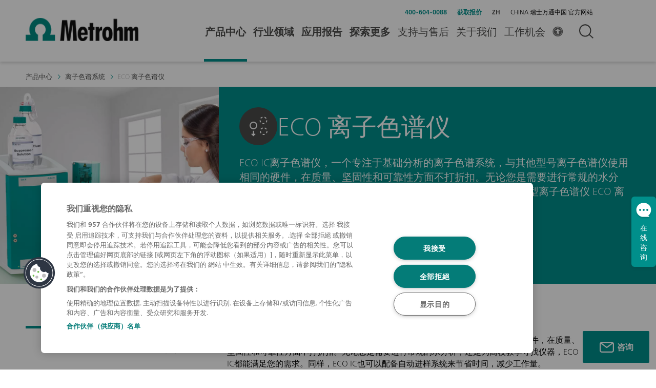

--- FILE ---
content_type: text/html;charset=utf-8
request_url: https://www.metrohm.cn/zh_cn/products/ion-chromatography/eco-ic.html
body_size: 20327
content:

  <!DOCTYPE HTML>
  <html lang="zh-CN">
      <head>
        
  <meta charset="UTF-8"/>
  
  <title>ECO 离子色谱仪：入门级离子色谱仪 | Metrohm</title>
  <link rel="canonical" href="https://www.metrohm.cn/en/products/ion-chromatography/eco-ic.html"/>
<meta property="og:url" content="https://www.metrohm.cn/en/products/ion-chromatography/eco-ic.html"/>

  <meta http-equiv="content-language" content="zh-cn"/>
  <meta name="content-language" content="zh-CN"/>
  <meta name="keywords" content="Eco IC,无扩展,ppm级浓度,离子色谱"/>
  <meta name="description" content="ECO IC离子色谱仪，一个专注于基础分析的离子色谱系统，与其他型号离子色谱仪使用相同的硬件，在质量、坚固性和可靠性方面不打折扣。无论您是需要进行常规的水分析，还是为高校教学寻找仪器，ECO IC都能满足您的需求。
普及型离子色谱仪 ECO 离子色谱仪 ——让阴阳离子分析变得更简单。"/>
  <meta name="template" content="productfamilypage"/>
  <meta name="viewport" content="width=device-width, initial-scale=1"/>
  
  <meta name="applicationLanguage" content="zh"/>
  <meta name="productLanguage" content="zh"/>
  <meta name="country" content="cn"/>
  <meta name="locale" content="zh_cn"/>
  <meta name="publish" content="true"/>
  <meta name="languageCountry" content="zh_cn"/>
  
  
  <!-- og:url" see at canonical -->
  <meta property="og:title" content="ECO 离子色谱仪"/>
  <meta property="og:description" content="ECO IC离子色谱仪，一个专注于基础分析的离子色谱系统，与其他型号离子色谱仪使用相同的硬件，在质量、坚固性和可靠性方面不打折扣。无论您是需要进行常规的水分析，还是为高校教学寻找仪器，ECO IC都能满足您的需求。
普及型离子色谱仪 ECO 离子色谱仪 ——让阴阳离子分析变得更简单。"/>
  
  <meta property="og:image" content="https://metrohm.scene7.com/is/image/metrohm/4482-1?$xh-1280$&amp;bfc=on" alt=""/>
  <!--<meta property="og:type" content="article" /> https://ogp.me/#types-->

  
    
    


    
  
    <link rel="icon" sizes="192x192" href="/etc.clientlibs/metrohm/clientlibs/clientlib-base/resources/images/icon-192x192.png"/>
    <link rel="apple-touch-icon" sizes="180x180" href="/etc.clientlibs/metrohm/clientlibs/clientlib-base/resources/images/apple-touch-icon-180x180.png"/>
    <link rel="apple-touch-icon" sizes="167x167" href="/etc.clientlibs/metrohm/clientlibs/clientlib-base/resources/images/apple-touch-icon-167x167.png"/>
    <link rel="apple-touch-icon" sizes="152x152" href="/etc.clientlibs/metrohm/clientlibs/clientlib-base/resources/images/apple-touch-icon-152x152.png"/>
    <link rel="apple-touch-icon" sizes="120x120" href="/etc.clientlibs/metrohm/clientlibs/clientlib-base/resources/images/apple-touch-icon-120x120.png"/>
    <meta name="msapplication-square310x310logo" content="/etc.clientlibs/metrohm/clientlibs/clientlib-base/resources/images/icon-310x310.png"/>
    <meta name="msapplication-wide310x150logo" content="/etc.clientlibs/metrohm/clientlibs/clientlib-base/resources/images/icon-310x150.png"/>
    <meta name="msapplication-square150x150logo" content="/etc.clientlibs/metrohm/clientlibs/clientlib-base/resources/images/icon-150x150.png"/>
    <meta name="msapplication-square70x70logo" content="/etc.clientlibs/metrohm/clientlibs/clientlib-base/resources/images/icon-70x70.png"/>

  
    
    

    

    
    
<script src="/etc.clientlibs/metrohm/clientlibs/clientlib-dependencies.min.d41d8cd98f00b204e9800998ecf8427e.js"></script>



    
    
<link rel="stylesheet" href="/etc.clientlibs/metrohm/clientlibs/clientlib-dependencies.min.d41d8cd98f00b204e9800998ecf8427e.css" type="text/css">
<link rel="stylesheet" href="/etc.clientlibs/metrohm/clientlibs/clientlib-site.min.7354cb692447c1e2cc24cfbd539d2921.css" type="text/css">



    

  

        

    




    
<link rel="stylesheet" href="/etc.clientlibs/metrohm/clientlibs/clientlib-grid.min.e4c60923e046dc2fe9dfe48f28203238.css" type="text/css">









<script type="text/javascript" language="javascript" src="https://s7e5a.scene7.com/s7viewers/html5/js/VideoViewer.js"></script>

    
<script src="/etc.clientlibs/metrohm/components/content/teaser/experience/clientlibs.min.d41d8cd98f00b204e9800998ecf8427e.js"></script>







  <!-- Baidu Tag-->
  <script>
  var _hmt = _hmt || [];
  (function() {
       var hm = document.createElement("script");
       hm.src = "https://hm.baidu.com/hm.js?231b76b1bf7cf409cb1fb922b0d5bf8d";
       var s = document.getElementsByTagName("script")[0]; 
       s.parentNode.insertBefore(hm, s);
  })();
  </script>          



<!--Data Layer to enable rich data collection and targeting-->
<script breadcrumbs="[&#34;产品中心&#34;,&#34;离子色谱系统&#34;,&#34;ECO 离子色谱仪 &#34;]">
  window.adobeDataLayer = window.adobeDataLayer || [];
  var breadlist = JSON.parse(
    document.currentScript.getAttribute('breadCrumbs')
  );

  const regex_domain = /https:\/\/www\.metrohm(-cms)?\.(com|cn)/i
  var globalData = {
      siteSection: breadlist.length >= 1 ? breadlist[0] : 'Home',
      siteSectionName: "products",
      siteChapter: breadlist.length >= 2 ? breadlist[1] : '',
      siteChapterName: "ion\u002Dchromatography",
      pageName: window.location.pathname.split('.')[0],
      pageTitle: document.title,
      pageUrl: window.location.origin + window.location.pathname,
      pageUrlFull: window.location.href,
      previousPageURL: document.referrer.replace(regex_domain,""),
      countryCode: document
          .querySelector('meta[name="country"]')
          .getAttribute('content')
          .toUpperCase() || 'not found', 
      language: document
          .querySelector('html')
          .getAttribute('lang') || 'not found',
      siteDomain: window.location.origin,
      pagePath: "products\/ion\u002Dchromatography\/eco\u002Dic",
      pageType: "productfamilypage"
  };

  if (sessionStorage.getItem('referrer') !== null) {
    globalData.referrer = sessionStorage.getItem('referrer');
    sessionStorage.removeItem('referrer');
  }

  if (sessionStorage.getItem('formSuccess') !== null) {
    globalData.formSuccess = sessionStorage.getItem('formSuccess')
    sessionStorage.removeItem('formSuccess');
  }

  var pageView = Object.assign({event: 'pageView'}, globalData);
  window.adobeDataLayer.globalData = globalData;
  window.adobeDataLayer.push(pageView);
  if("\/content\/metrohm\/zh_cn\/products\/ion\u002Dchromatography\/eco\u002Dic".endsWith("/error")) {
    var errorEvent = Object.assign({
      event: 'error',
      errorId: 'error-page',
      errorPage: "\/content\/metrohm\/zh_cn\/products\/ion\u002Dchromatography\/eco\u002Dic",
      errorType: 'Server Error (4xx or 5xx)'}, globalData);
    window.adobeDataLayer.push(errorEvent);
  }
</script>
<script src="https://assets.adobedtm.com/9c26e5ab4f63/fe1a960ce900/launch-c407a60d8685.min.js" async></script>


<!-- Google Tag Manager -->
<script>

  window.addEventListener('load', function() {
    (function (w, d, s, l, i) {
      w[l] = w[l] || []; w[l].push({
        'gtm.start': new Date().getTime(), event: 'gtm.js'
      }); var f = d.getElementsByTagName(s)[0],
        j = d.createElement(s), dl = l != 'dataLayer' ? '&l=' + l : ''; j.async = true; j.src =
          'https://www.googletagmanager.com/gtm.js?id=' + i + dl; f.parentNode.insertBefore(j, f);
    })(window, document, 'script', 'dataLayer', 'GTM-WBNLJG');
  });

</script>
<!-- End Google Tag Manager -->
<!-- disable old chatbot -->
<div id="newBridge"></div>

<!-- Chatbot -->
<script>
(function(win, doc, src, opt) {
    win[opt] = win[opt] || function() {
        win[opt].options = arguments[0]
    };
    var script = doc.createElement("script");
    script.async = 1;
    script.src = src;
    doc.body.appendChild(script);
})(window, document, "https://webchat-sh.clink.cn/webchat.js?v=" + Date.now(), "clinkWebchatOptions"); clinkWebchatOptions ({accessId: "e888d863-c8ce-412e-bc34-2f1698dc80f5", language: "zh_CN"});
</script>
<meta name="baidu-site-verification" content="codeva-yw2ANekjVz" />

      </head>
      <body class="theme-light productfamilypage basepage page basicpage" id="productfamilypage-2bdbafb812">
          <!-- Google Tag Manager (noscript) -->
          <noscript><iframe title="Google Tagmanager" src="https://www.googletagmanager.com/ns.html?id=GTM-WBNLJG" height="0" width="0" style="display:none;visibility:hidden"></iframe></noscript>
          <!-- End Google Tag Manager (noscript) -->
          <script type="application/ld+json">
    {"@context":"https://schema.org","@type":"WebPage","name":"ECO 离子色谱仪","description":"ECO IC离子色谱仪，一个专注于基础分析的离子色谱系统，与其他型号离子色谱仪使用相同的硬件，在质量、坚固性和可靠性方面不打折扣。无论您是需要进行常规的水分析，还是为高校教学寻找仪器，ECO IC都能满足您的需求。\r\n普及型离子色谱仪 ECO 离子色谱仪 ——让阴阳离子分析变得更简单。","url":"https://www.metrohm.cn/zh_cn/products/ion-chromatography/eco-ic.html","image":"https://metrohm.scene7.com/is/image/metrohm/4482-1?$xh-544$&bfc=on","dateModified":"Wed Nov 19 03:28:36 UTC 2025"}
</script>
<script type="application/ld+json">
    {"image":"https://metrohm.scene7.com/is/image/metrohm/4482-1?$xh-544$&bfc=on","productID":"eco-ic_zh_cn","@type":"Product","name":"ECO 离子色谱仪","description":"ECO IC离子色谱仪，一个专注于基础分析的离子色谱系统，与其他型号离子色谱仪使用相同的硬件，在质量、坚固性和可靠性方面不打折扣。无论您是需要进行常规的水分析，还是为高校教学寻找仪器，ECO IC都能满足您的需求。\r\n普及型离子色谱仪 ECO 离子色谱仪 \u2014\u2014让阴阳离子分析变得更简单。","aggregateRating":{"reviewCount":32,"@type":"AggregateRating","ratingValue":"4.7"},"@context":"https://schema.org","url":"https://www.metrohm.cn/zh_cn/ion-chromatography/eco-ic.html"}
</script>

          
          
              




              



              
<div class="container">

    
    
    
    <div id="container-1ed105b8fa" class="cmp-container">
        
        <div class="header container responsivegrid"><div class="metrohm-headbar">
  <div class="metrohm__navigation_redirect">
    重定向消息
    <button id="metrohm__navigation_redirect_close" class="primary__btn">
      重定向确认
    </button>
    <button id="metrohm__navigation_redirect_back" class="primary__btn">
      重定向返回
    </button>
  </div>
  <headbar id="headbar">
    <!-- Logo -->
    <div class="headbar__logo">
      <div class="logo image"><div class="metrohm-logo">
    
    <a class="logo__link" href="/zh_cn.html" aria-label="Home">
        <img height="45" loading="eager" decoding="async" class="logo__img" alt="瑞士万通公司Logo" src="https://metrohm.scene7.com/is/image/metrohm/metrohm_logo-1?$sq-280$&fmt=png-alpha"/>
    </a>
</div></div>

    </div>

    <!-- Localisation & Navigation -->
    <div id="headbar__menu" class="headbar__menu">
      <!-- Accessibility: Skip link (class defined in header.scss)-->
      <div class="skip-navigation__buttons">
        <ul>
          <li>
            <a href="#mainContainer" class="skip-navigation">Skip to main content</a>
          </li>
        </ul>
      </div>

      <!-- Localisation -->
      <div id="localisation" class="headbar__buttons">
        <ul>
          
<li class='headbar__contact'>
  <a href='tel:400-604-0088'>400-604-0088</a>
</li>
<li class='headbar__contact'>
  <a href="/zh_cn/contact.html">获取报价</a>
</li>


          
            <li class="language">
              <a data-analytics-click="Top" data-analytics-category="Language" href="/zh_cn/products/ion-chromatography/eco-ic.html" class="header__lang-switch">zh</a>
            </li>
          
          <li>
            <!--<a href="/content/metrohm/zh_cn/products/ion-chromatography/eco-ic/jcr:content/root/header.localisation.json">China 瑞士万通中国 官方网站</a>-->
            <div class="metrohm-local">
              <localisation currentcountry="China 瑞士万通中国 官方网站" placeholder="输入国家或地区名称" overlayheader="选择您的国家或地区" selected-language="选择的语言" i18n-close-modal="关闭视窗" country-content="[{&#34;region&#34;:[&#34;Metrohm International Headquarters&#34;],&#34;country&#34;:&#34;International (HQ)&#34;,&#34;path&#34;:&#34;/en/products/ion-chromatography/eco-ic.html&#34;,&#34;target&#34;:&#34;_self&#34;,&#34;locale&#34;:&#34;en&#34;},{&#34;region&#34;:[&#34;Asia&#34;],&#34;country&#34;:&#34;Korea (한국)&#34;,&#34;path&#34;:&#34;/ko_kr/products/ion-chromatography/eco-ic.html&#34;,&#34;target&#34;:&#34;_self&#34;,&#34;locale&#34;:&#34;ko_kr&#34;},{&#34;region&#34;:[&#34;The Americas&#34;],&#34;country&#34;:&#34;Argentina&#34;,&#34;path&#34;:&#34;/es_ar/products/ion-chromatography/eco-ic.html&#34;,&#34;target&#34;:&#34;_self&#34;,&#34;locale&#34;:&#34;es_ar&#34;},{&#34;region&#34;:[&#34;Oceania&#34;],&#34;country&#34;:&#34;Australia&#34;,&#34;path&#34;:&#34;/en_au/products/ion-chromatography/eco-ic.html&#34;,&#34;target&#34;:&#34;_self&#34;,&#34;locale&#34;:&#34;en_au&#34;},{&#34;region&#34;:[&#34;Europe&#34;],&#34;country&#34;:&#34;Austria&#34;,&#34;path&#34;:&#34;/de_at/products/ion-chromatography/eco-ic.html&#34;,&#34;target&#34;:&#34;_self&#34;,&#34;locale&#34;:&#34;de_at&#34;},{&#34;region&#34;:[&#34;Europe&#34;],&#34;country&#34;:&#34;Belgium&#34;,&#34;path&#34;:&#34;/en_be/products/ion-chromatography/eco-ic.html&#34;,&#34;target&#34;:&#34;_self&#34;,&#34;locale&#34;:&#34;en_be&#34;},{&#34;region&#34;:[&#34;The Americas&#34;],&#34;country&#34;:&#34;Brasil&#34;,&#34;path&#34;:&#34;/pt_br/produtos/cromatografia-ionica/eco-ic.html&#34;,&#34;target&#34;:&#34;_self&#34;,&#34;locale&#34;:&#34;pt_br&#34;},{&#34;region&#34;:[&#34;Europe&#34;],&#34;country&#34;:&#34;Portugal&#34;,&#34;path&#34;:&#34;/pt_pt/products/ion-chromatography/eco-ic.html&#34;,&#34;target&#34;:&#34;_self&#34;,&#34;locale&#34;:&#34;pt_pt&#34;},{&#34;region&#34;:[&#34;Europe&#34;],&#34;country&#34;:&#34;Bulgaria&#34;,&#34;path&#34;:&#34;/bg_bg/products/ion-chromatography/eco-ic.html&#34;,&#34;target&#34;:&#34;_self&#34;,&#34;locale&#34;:&#34;bg_bg&#34;},{&#34;region&#34;:[&#34;Asia&#34;],&#34;country&#34;:&#34;China 瑞士万通中国 官方网站&#34;,&#34;path&#34;:&#34;/zh_cn/products/ion-chromatography/eco-ic.html&#34;,&#34;target&#34;:&#34;_self&#34;,&#34;locale&#34;:&#34;zh_cn&#34;},{&#34;region&#34;:[&#34;Europe&#34;],&#34;country&#34;:&#34;Czech Republic&#34;,&#34;path&#34;:&#34;/cs_cz/products/ion-chromatography/eco-ic.html&#34;,&#34;target&#34;:&#34;_self&#34;,&#34;locale&#34;:&#34;cs_cz&#34;},{&#34;region&#34;:[&#34;Europe&#34;],&#34;country&#34;:&#34;Denmark&#34;,&#34;path&#34;:&#34;/da_dk/products/ion-chromatography/eco-ic.html&#34;,&#34;target&#34;:&#34;_self&#34;,&#34;locale&#34;:&#34;da_dk&#34;},{&#34;region&#34;:[&#34;Europe&#34;],&#34;country&#34;:&#34;Finland&#34;,&#34;path&#34;:&#34;/fi_fi/products/ion-chromatography/eco-ic.html&#34;,&#34;target&#34;:&#34;_self&#34;,&#34;locale&#34;:&#34;fi_fi&#34;},{&#34;region&#34;:[&#34;Europe&#34;],&#34;country&#34;:&#34;France&#34;,&#34;path&#34;:&#34;/fr_fr/produits/chromatographie-ionique/eco-ic.html&#34;,&#34;target&#34;:&#34;_self&#34;,&#34;locale&#34;:&#34;fr_fr&#34;},{&#34;region&#34;:[&#34;Europe&#34;],&#34;country&#34;:&#34;Germany&#34;,&#34;path&#34;:&#34;/de_de/produkte/ionenchromatographie/eco-ic.html&#34;,&#34;target&#34;:&#34;_self&#34;,&#34;locale&#34;:&#34;de_de&#34;},{&#34;region&#34;:[&#34;Europe&#34;],&#34;country&#34;:&#34;Hungary&#34;,&#34;path&#34;:&#34;/hu_hu/products/ion-chromatography/eco-ic.html&#34;,&#34;target&#34;:&#34;_self&#34;,&#34;locale&#34;:&#34;hu_hu&#34;},{&#34;region&#34;:[&#34;Asia&#34;],&#34;country&#34;:&#34;India&#34;,&#34;path&#34;:&#34;/en_in/products/ion-chromatography/eco-ic.html&#34;,&#34;target&#34;:&#34;_self&#34;,&#34;locale&#34;:&#34;en_in&#34;},{&#34;region&#34;:[&#34;Asia&#34;],&#34;country&#34;:&#34;Indonesia&#34;,&#34;path&#34;:&#34;/id_id/products/ion-chromatography/eco-ic.html&#34;,&#34;target&#34;:&#34;_self&#34;,&#34;locale&#34;:&#34;id_id&#34;},{&#34;region&#34;:[&#34;Europe&#34;],&#34;country&#34;:&#34;Italy&#34;,&#34;path&#34;:&#34;/it_it/prodotti/cromatografia-ionica/eco-ic.html&#34;,&#34;target&#34;:&#34;_self&#34;,&#34;locale&#34;:&#34;it_it&#34;},{&#34;region&#34;:[&#34;Asia&#34;],&#34;country&#34;:&#34;Japan（日本）&#34;,&#34;path&#34;:&#34;/ja_jp/products/ion-chromatography/eco-ic.html&#34;,&#34;target&#34;:&#34;_self&#34;,&#34;locale&#34;:&#34;ja_jp&#34;},{&#34;region&#34;:[&#34;Asia&#34;],&#34;country&#34;:&#34;Malaysia&#34;,&#34;path&#34;:&#34;/en_my/products/ion-chromatography/eco-ic.html&#34;,&#34;target&#34;:&#34;_self&#34;,&#34;locale&#34;:&#34;en_my&#34;},{&#34;region&#34;:[&#34;The Americas&#34;],&#34;country&#34;:&#34;Mexico&#34;,&#34;path&#34;:&#34;/es_mx/products/ion-chromatography/eco-ic.html&#34;,&#34;target&#34;:&#34;_self&#34;,&#34;locale&#34;:&#34;es_mx&#34;},{&#34;region&#34;:[&#34;Europe&#34;],&#34;country&#34;:&#34;Netherlands&#34;,&#34;path&#34;:&#34;/en_nl/products/ion-chromatography/eco-ic.html&#34;,&#34;target&#34;:&#34;_self&#34;,&#34;locale&#34;:&#34;en_nl&#34;},{&#34;region&#34;:[&#34;Europe&#34;],&#34;country&#34;:&#34;Norway&#34;,&#34;path&#34;:&#34;/nb_no/products/ion-chromatography/eco-ic.html&#34;,&#34;target&#34;:&#34;_self&#34;,&#34;locale&#34;:&#34;nb_no&#34;},{&#34;region&#34;:[&#34;Europe&#34;],&#34;country&#34;:&#34;Poland&#34;,&#34;path&#34;:&#34;/pl_pl/produkty/chromatografy-jonowe/eco-ic.html&#34;,&#34;target&#34;:&#34;_self&#34;,&#34;locale&#34;:&#34;pl_pl&#34;},{&#34;region&#34;:[&#34;Europe&#34;],&#34;country&#34;:&#34;Romania&#34;,&#34;path&#34;:&#34;/ro_ro/products/ion-chromatography/eco-ic.html&#34;,&#34;target&#34;:&#34;_self&#34;,&#34;locale&#34;:&#34;ro_ro&#34;},{&#34;region&#34;:[&#34;Europe&#34;],&#34;country&#34;:&#34;Russian Federation&#34;,&#34;path&#34;:&#34;/ru_ru/products/ion-chromatography/eco-ic.html&#34;,&#34;target&#34;:&#34;_self&#34;,&#34;locale&#34;:&#34;ru_ru&#34;},{&#34;region&#34;:[&#34;Asia&#34;],&#34;country&#34;:&#34;Singapore&#34;,&#34;path&#34;:&#34;/en_sg/products/ion-chromatography/eco-ic.html&#34;,&#34;target&#34;:&#34;_self&#34;,&#34;locale&#34;:&#34;en_sg&#34;},{&#34;region&#34;:[&#34;Europe&#34;],&#34;country&#34;:&#34;Slovakia&#34;,&#34;path&#34;:&#34;/sk_sk/produkty/ionova-chromatografia/eco-ic.html&#34;,&#34;target&#34;:&#34;_self&#34;,&#34;locale&#34;:&#34;sk_sk&#34;},{&#34;region&#34;:[&#34;Africa and Middle East&#34;],&#34;country&#34;:&#34;South Africa&#34;,&#34;path&#34;:&#34;/en_za/products/ion-chromatography/eco-ic.html&#34;,&#34;target&#34;:&#34;_self&#34;,&#34;locale&#34;:&#34;en_za&#34;},{&#34;region&#34;:[&#34;Europe&#34;],&#34;country&#34;:&#34;Spain&#34;,&#34;path&#34;:&#34;/es_es/products/ion-chromatography/eco-ic.html&#34;,&#34;target&#34;:&#34;_self&#34;,&#34;locale&#34;:&#34;es_es&#34;},{&#34;region&#34;:[&#34;Europe&#34;],&#34;country&#34;:&#34;Sweden&#34;,&#34;path&#34;:&#34;/sv_se/products/ion-chromatography/eco-ic.html&#34;,&#34;target&#34;:&#34;_self&#34;,&#34;locale&#34;:&#34;sv_se&#34;},{&#34;region&#34;:[&#34;Europe&#34;],&#34;country&#34;:&#34;Switzerland&#34;,&#34;path&#34;:&#34;/de_ch/produkte/ionenchromatographie/eco-ic.html&#34;,&#34;target&#34;:&#34;_self&#34;,&#34;locale&#34;:&#34;de_ch&#34;},{&#34;region&#34;:[&#34;Asia&#34;],&#34;country&#34;:&#34;Taiwan&#34;,&#34;path&#34;:&#34;/zh_tw/products/ion-chromatography/eco-ic.html&#34;,&#34;target&#34;:&#34;_self&#34;,&#34;locale&#34;:&#34;zh_tw&#34;},{&#34;region&#34;:[&#34;Metrohm International Headquarters&#34;],&#34;country&#34;:&#34;Thailand&#34;,&#34;path&#34;:&#34;/en_th/products/ion-chromatography/eco-ic.html&#34;,&#34;target&#34;:&#34;_self&#34;,&#34;locale&#34;:&#34;en_th&#34;},{&#34;region&#34;:[&#34;Asia&#34;],&#34;country&#34;:&#34;Thailand (TH)&#34;,&#34;path&#34;:&#34;/th_th/products/ion-chromatography/eco-ic.html&#34;,&#34;target&#34;:&#34;_self&#34;,&#34;locale&#34;:&#34;th_th&#34;},{&#34;region&#34;:[&#34;Europe&#34;],&#34;country&#34;:&#34;Turkey&#34;,&#34;path&#34;:&#34;/tr_tr/products/ion-chromatography/eco-ic.html&#34;,&#34;target&#34;:&#34;_self&#34;,&#34;locale&#34;:&#34;tr_tr&#34;},{&#34;region&#34;:[&#34;Africa and Middle East&#34;],&#34;country&#34;:&#34;United Arab Emirates&#34;,&#34;path&#34;:&#34;/en_ae/products/ion-chromatography/eco-ic.html&#34;,&#34;target&#34;:&#34;_self&#34;,&#34;locale&#34;:&#34;en_ae&#34;},{&#34;region&#34;:[&#34;Africa and Middle East&#34;],&#34;country&#34;:&#34;Ghana&#34;,&#34;path&#34;:&#34;/en/discover/news/2025/new-regional-support-center-for-west--central--and-east-africa.html&#34;,&#34;target&#34;:&#34;_self&#34;,&#34;locale&#34;:&#34;en_gh&#34;},{&#34;region&#34;:[&#34;Europe&#34;],&#34;country&#34;:&#34;United Kingdom and Ireland&#34;,&#34;path&#34;:&#34;/en_gb/products/ion-chromatography/eco-ic.html&#34;,&#34;target&#34;:&#34;_self&#34;,&#34;locale&#34;:&#34;en_gb&#34;},{&#34;region&#34;:[&#34;The Americas&#34;],&#34;country&#34;:&#34;United States&#34;,&#34;path&#34;:&#34;/en_us/products/ion-chromatography/eco-ic.html&#34;,&#34;target&#34;:&#34;_self&#34;,&#34;locale&#34;:&#34;en_us&#34;},{&#34;region&#34;:[&#34;Asia&#34;],&#34;country&#34;:&#34;Vietnam&#34;,&#34;path&#34;:&#34;/vi_vn/thiet-bi/sac-ky-ion/eco-ic.html&#34;,&#34;target&#34;:&#34;_self&#34;,&#34;locale&#34;:&#34;vi_vn&#34;},{&#34;region&#34;:[&#34;Africa and Middle East&#34;],&#34;country&#34;:&#34;Afghanistan&#34;,&#34;path&#34;:&#34;/en_ae.html&#34;,&#34;target&#34;:&#34;_self&#34;,&#34;locale&#34;:&#34;en_af&#34;},{&#34;region&#34;:[&#34;Africa and Middle East&#34;],&#34;country&#34;:&#34;Angola&#34;,&#34;path&#34;:&#34;/en_za.html&#34;,&#34;target&#34;:&#34;_self&#34;,&#34;locale&#34;:&#34;en_ao&#34;},{&#34;region&#34;:[&#34;Africa and Middle East&#34;],&#34;country&#34;:&#34;Bahrain&#34;,&#34;path&#34;:&#34;/en_ae.html&#34;,&#34;target&#34;:&#34;_self&#34;,&#34;locale&#34;:&#34;en_bh&#34;},{&#34;region&#34;:[&#34;Africa and Middle East&#34;],&#34;country&#34;:&#34;Botswana&#34;,&#34;path&#34;:&#34;/en_za.html&#34;,&#34;target&#34;:&#34;_self&#34;,&#34;locale&#34;:&#34;en_bw&#34;},{&#34;region&#34;:[&#34;Africa and Middle East&#34;],&#34;country&#34;:&#34;Burundi&#34;,&#34;path&#34;:&#34;/en_za.html&#34;,&#34;target&#34;:&#34;_self&#34;,&#34;locale&#34;:&#34;en_bi&#34;},{&#34;region&#34;:[&#34;The Americas&#34;],&#34;country&#34;:&#34;Canada&#34;,&#34;path&#34;:&#34;/en_us.html&#34;,&#34;target&#34;:&#34;_self&#34;,&#34;locale&#34;:&#34;en_ca&#34;},{&#34;region&#34;:[&#34;Africa and Middle East&#34;],&#34;country&#34;:&#34;Djibouti&#34;,&#34;path&#34;:&#34;/en_ae.html&#34;,&#34;target&#34;:&#34;_self&#34;,&#34;locale&#34;:&#34;en_dj&#34;},{&#34;region&#34;:[&#34;Africa and Middle East&#34;],&#34;country&#34;:&#34;Egypt&#34;,&#34;path&#34;:&#34;/en_ae.html&#34;,&#34;target&#34;:&#34;_self&#34;,&#34;locale&#34;:&#34;en_eg&#34;},{&#34;region&#34;:[&#34;Africa and Middle East&#34;],&#34;country&#34;:&#34;eSwatini (Swaziland)&#34;,&#34;path&#34;:&#34;/en_za.html&#34;,&#34;target&#34;:&#34;_self&#34;,&#34;locale&#34;:&#34;en_sz&#34;},{&#34;region&#34;:[&#34;Africa and Middle East&#34;],&#34;country&#34;:&#34;Eritrea&#34;,&#34;path&#34;:&#34;/en_ae.html&#34;,&#34;target&#34;:&#34;_self&#34;,&#34;locale&#34;:&#34;en_er&#34;},{&#34;region&#34;:[&#34;Africa and Middle East&#34;],&#34;country&#34;:&#34;Ethiopia&#34;,&#34;path&#34;:&#34;/en_ae.html&#34;,&#34;target&#34;:&#34;_self&#34;,&#34;locale&#34;:&#34;en_et&#34;},{&#34;region&#34;:[&#34;Africa and Middle East&#34;],&#34;country&#34;:&#34;Iraq&#34;,&#34;path&#34;:&#34;/en_ae.html&#34;,&#34;target&#34;:&#34;_self&#34;,&#34;locale&#34;:&#34;en_iq&#34;},{&#34;region&#34;:[&#34;Africa and Middle East&#34;],&#34;country&#34;:&#34;Jordan&#34;,&#34;path&#34;:&#34;/en_ae.html&#34;,&#34;target&#34;:&#34;_self&#34;,&#34;locale&#34;:&#34;en_jo&#34;},{&#34;region&#34;:[&#34;Africa and Middle East&#34;],&#34;country&#34;:&#34;Kenya&#34;,&#34;path&#34;:&#34;/en_za.html&#34;,&#34;target&#34;:&#34;_self&#34;,&#34;locale&#34;:&#34;en_ke&#34;},{&#34;region&#34;:[&#34;Africa and Middle East&#34;],&#34;country&#34;:&#34;Kuwait&#34;,&#34;path&#34;:&#34;/en_ae.html&#34;,&#34;target&#34;:&#34;_self&#34;,&#34;locale&#34;:&#34;en_kw&#34;},{&#34;region&#34;:[&#34;Africa and Middle East&#34;],&#34;country&#34;:&#34;Lebanon&#34;,&#34;path&#34;:&#34;/en_ae.html&#34;,&#34;target&#34;:&#34;_self&#34;,&#34;locale&#34;:&#34;en_lb&#34;},{&#34;region&#34;:[&#34;Africa and Middle East&#34;],&#34;country&#34;:&#34;Lesotho&#34;,&#34;path&#34;:&#34;/en_za.html&#34;,&#34;target&#34;:&#34;_self&#34;,&#34;locale&#34;:&#34;en_ls&#34;},{&#34;region&#34;:[&#34;Africa and Middle East&#34;],&#34;country&#34;:&#34;Malawi&#34;,&#34;path&#34;:&#34;/en_za.html&#34;,&#34;target&#34;:&#34;_self&#34;,&#34;locale&#34;:&#34;en_mw&#34;},{&#34;region&#34;:[&#34;Africa and Middle East&#34;],&#34;country&#34;:&#34;Mozambique&#34;,&#34;path&#34;:&#34;/en_za.html&#34;,&#34;target&#34;:&#34;_self&#34;,&#34;locale&#34;:&#34;en_mz&#34;},{&#34;region&#34;:[&#34;Africa and Middle East&#34;],&#34;country&#34;:&#34;Oman&#34;,&#34;path&#34;:&#34;/en_ae.html&#34;,&#34;target&#34;:&#34;_self&#34;,&#34;locale&#34;:&#34;en_om&#34;},{&#34;region&#34;:[&#34;Africa and Middle East&#34;],&#34;country&#34;:&#34;Namibia&#34;,&#34;path&#34;:&#34;/en_za.html&#34;,&#34;target&#34;:&#34;_self&#34;,&#34;locale&#34;:&#34;en_na&#34;},{&#34;region&#34;:[&#34;Asia&#34;],&#34;country&#34;:&#34;Nepal&#34;,&#34;path&#34;:&#34;/en_in.html&#34;,&#34;target&#34;:&#34;_self&#34;,&#34;locale&#34;:&#34;en_np&#34;},{&#34;region&#34;:[&#34;Africa and Middle East&#34;],&#34;country&#34;:&#34;Nigeria&#34;,&#34;path&#34;:&#34;/en_za.html&#34;,&#34;target&#34;:&#34;_self&#34;,&#34;locale&#34;:&#34;en_ng&#34;},{&#34;region&#34;:[&#34;Africa and Middle East&#34;],&#34;country&#34;:&#34;Qatar&#34;,&#34;path&#34;:&#34;/en_ae.html&#34;,&#34;target&#34;:&#34;_self&#34;,&#34;locale&#34;:&#34;en_qa&#34;},{&#34;region&#34;:[&#34;Africa and Middle East&#34;],&#34;country&#34;:&#34;Republic of Mauritius&#34;,&#34;path&#34;:&#34;/en_za.html&#34;,&#34;target&#34;:&#34;_self&#34;,&#34;locale&#34;:&#34;en_mu&#34;},{&#34;region&#34;:[&#34;Africa and Middle East&#34;],&#34;country&#34;:&#34;Rwanda&#34;,&#34;path&#34;:&#34;/en_za.html&#34;,&#34;target&#34;:&#34;_self&#34;,&#34;locale&#34;:&#34;en_rw&#34;},{&#34;region&#34;:[&#34;Africa and Middle East&#34;],&#34;country&#34;:&#34;Syria&#34;,&#34;path&#34;:&#34;/en_ae.html&#34;,&#34;target&#34;:&#34;_self&#34;,&#34;locale&#34;:&#34;en_sy&#34;},{&#34;region&#34;:[&#34;Africa and Middle East&#34;],&#34;country&#34;:&#34;Somalia&#34;,&#34;path&#34;:&#34;/en_ae.html&#34;,&#34;target&#34;:&#34;_self&#34;,&#34;locale&#34;:&#34;en_so&#34;},{&#34;region&#34;:[&#34;Asia&#34;],&#34;country&#34;:&#34;Sri Lanka&#34;,&#34;path&#34;:&#34;/en_ae.html&#34;,&#34;target&#34;:&#34;_self&#34;,&#34;locale&#34;:&#34;en_lk&#34;},{&#34;region&#34;:[&#34;Africa and Middle East&#34;],&#34;country&#34;:&#34;Sudan&#34;,&#34;path&#34;:&#34;/en_ae.html&#34;,&#34;target&#34;:&#34;_self&#34;,&#34;locale&#34;:&#34;en_sd&#34;},{&#34;region&#34;:[&#34;Africa and Middle East&#34;],&#34;country&#34;:&#34;Tanzania&#34;,&#34;path&#34;:&#34;/en_za.html&#34;,&#34;target&#34;:&#34;_self&#34;,&#34;locale&#34;:&#34;en_tz&#34;},{&#34;region&#34;:[&#34;Africa and Middle East&#34;],&#34;country&#34;:&#34;Uganda&#34;,&#34;path&#34;:&#34;/en_za.html&#34;,&#34;target&#34;:&#34;_self&#34;,&#34;locale&#34;:&#34;en_ug&#34;},{&#34;region&#34;:[&#34;Africa and Middle East&#34;],&#34;country&#34;:&#34;Yemen&#34;,&#34;path&#34;:&#34;/en_ae.html&#34;,&#34;target&#34;:&#34;_self&#34;,&#34;locale&#34;:&#34;en_ye&#34;},{&#34;region&#34;:[&#34;Africa and Middle East&#34;],&#34;country&#34;:&#34;Zambia&#34;,&#34;path&#34;:&#34;/en_za.html&#34;,&#34;target&#34;:&#34;_self&#34;,&#34;locale&#34;:&#34;en_zm&#34;},{&#34;region&#34;:[&#34;Africa and Middle East&#34;],&#34;country&#34;:&#34;Zimbabwe&#34;,&#34;path&#34;:&#34;/en_za.html&#34;,&#34;target&#34;:&#34;_self&#34;,&#34;locale&#34;:&#34;en_zw&#34;},{&#34;region&#34;:[&#34;Asia&#34;],&#34;country&#34;:&#34;Bhutan&#34;,&#34;path&#34;:&#34;/en_in.html&#34;,&#34;target&#34;:&#34;_self&#34;,&#34;locale&#34;:&#34;en_bt&#34;},{&#34;region&#34;:[&#34;Asia&#34;],&#34;country&#34;:&#34;Brunei&#34;,&#34;path&#34;:&#34;/en_my.html&#34;,&#34;target&#34;:&#34;_self&#34;,&#34;locale&#34;:&#34;en_bn&#34;},{&#34;region&#34;:[&#34;Asia&#34;],&#34;country&#34;:&#34;Cambodia&#34;,&#34;path&#34;:&#34;/en_th.html&#34;,&#34;target&#34;:&#34;_self&#34;,&#34;locale&#34;:&#34;en_kh&#34;},{&#34;region&#34;:[&#34;Asia&#34;],&#34;country&#34;:&#34;Laos&#34;,&#34;path&#34;:&#34;/en_th.html&#34;,&#34;target&#34;:&#34;_self&#34;,&#34;locale&#34;:&#34;en_la&#34;},{&#34;region&#34;:[&#34;Asia&#34;],&#34;country&#34;:&#34;Myanmar&#34;,&#34;path&#34;:&#34;/en_th.html&#34;,&#34;target&#34;:&#34;_self&#34;,&#34;locale&#34;:&#34;en_mm&#34;},{&#34;region&#34;:[&#34;The Americas&#34;],&#34;country&#34;:&#34;The Bahamas&#34;,&#34;path&#34;:&#34;/en_us.html&#34;,&#34;target&#34;:&#34;_self&#34;,&#34;locale&#34;:&#34;en_bs&#34;},{&#34;region&#34;:[&#34;Oceania&#34;],&#34;country&#34;:&#34;American Samoa&#34;,&#34;path&#34;:&#34;/en_au.html&#34;,&#34;target&#34;:&#34;_self&#34;,&#34;locale&#34;:&#34;en_as&#34;},{&#34;region&#34;:[&#34;Oceania&#34;],&#34;country&#34;:&#34;Fiji Islands&#34;,&#34;path&#34;:&#34;/en_au.html&#34;,&#34;target&#34;:&#34;_self&#34;,&#34;locale&#34;:&#34;en_fj&#34;},{&#34;region&#34;:[&#34;Oceania&#34;],&#34;country&#34;:&#34;Kingdom of Tonga&#34;,&#34;path&#34;:&#34;/en_au.html&#34;,&#34;target&#34;:&#34;_self&#34;,&#34;locale&#34;:&#34;en_to&#34;},{&#34;region&#34;:[&#34;Oceania&#34;],&#34;country&#34;:&#34;New Caledonia&#34;,&#34;path&#34;:&#34;/en_au.html&#34;,&#34;target&#34;:&#34;_self&#34;,&#34;locale&#34;:&#34;en_nc&#34;},{&#34;region&#34;:[&#34;Oceania&#34;],&#34;country&#34;:&#34;New Zealand&#34;,&#34;path&#34;:&#34;/en_au.html&#34;,&#34;target&#34;:&#34;_self&#34;,&#34;locale&#34;:&#34;en_nz&#34;},{&#34;region&#34;:[&#34;Oceania&#34;],&#34;country&#34;:&#34;Solomon Islands&#34;,&#34;path&#34;:&#34;/en_au.html&#34;,&#34;target&#34;:&#34;_self&#34;,&#34;locale&#34;:&#34;en_sb&#34;},{&#34;region&#34;:[&#34;Africa and Middle East&#34;],&#34;country&#34;:&#34;Benin&#34;,&#34;path&#34;:&#34;https://eckolab-worldwide.com/fabricant/metrohm/&#34;,&#34;target&#34;:&#34;_blank&#34;,&#34;locale&#34;:&#34;fr_bj&#34;},{&#34;region&#34;:[&#34;Africa and Middle East&#34;],&#34;country&#34;:&#34;Burkina Faso&#34;,&#34;path&#34;:&#34;https://eckolab-worldwide.com/fabricant/metrohm/&#34;,&#34;target&#34;:&#34;_blank&#34;,&#34;locale&#34;:&#34;fr_bf&#34;},{&#34;region&#34;:[&#34;Africa and Middle East&#34;],&#34;country&#34;:&#34;Cameroon&#34;,&#34;path&#34;:&#34;https://eckolab-worldwide.com/fabricant/metrohm/&#34;,&#34;target&#34;:&#34;_blank&#34;,&#34;locale&#34;:&#34;fr_cm&#34;},{&#34;region&#34;:[&#34;Africa and Middle East&#34;],&#34;country&#34;:&#34;Chad&#34;,&#34;path&#34;:&#34;/fr_fr.html&#34;,&#34;target&#34;:&#34;_self&#34;,&#34;locale&#34;:&#34;fr_td&#34;},{&#34;region&#34;:[&#34;Africa and Middle East&#34;],&#34;country&#34;:&#34;Democratic Republic of the Congo&#34;,&#34;path&#34;:&#34;/fr_fr.html&#34;,&#34;target&#34;:&#34;_self&#34;,&#34;locale&#34;:&#34;fr_cd&#34;},{&#34;region&#34;:[&#34;Africa and Middle East&#34;],&#34;country&#34;:&#34;Gabon&#34;,&#34;path&#34;:&#34;/fr_fr.html&#34;,&#34;target&#34;:&#34;_self&#34;,&#34;locale&#34;:&#34;fr_ga&#34;},{&#34;region&#34;:[&#34;Africa and Middle East&#34;],&#34;country&#34;:&#34;Guinea&#34;,&#34;path&#34;:&#34;/fr_fr.html&#34;,&#34;target&#34;:&#34;_self&#34;,&#34;locale&#34;:&#34;fr_gn&#34;},{&#34;region&#34;:[&#34;Africa and Middle East&#34;],&#34;country&#34;:&#34;Ivory Coast&#34;,&#34;path&#34;:&#34;/fr_fr.html&#34;,&#34;target&#34;:&#34;_self&#34;,&#34;locale&#34;:&#34;fr_civ&#34;},{&#34;region&#34;:[&#34;Africa and Middle East&#34;],&#34;country&#34;:&#34;Libya&#34;,&#34;path&#34;:&#34;/fr_fr.html&#34;,&#34;target&#34;:&#34;_self&#34;,&#34;locale&#34;:&#34;fr_ly&#34;},{&#34;region&#34;:[&#34;Africa and Middle East&#34;],&#34;country&#34;:&#34;Madagascar&#34;,&#34;path&#34;:&#34;/fr_fr.html&#34;,&#34;target&#34;:&#34;_self&#34;,&#34;locale&#34;:&#34;fr_mg&#34;},{&#34;region&#34;:[&#34;Africa and Middle East&#34;],&#34;country&#34;:&#34;Mali&#34;,&#34;path&#34;:&#34;/fr_fr.html&#34;,&#34;target&#34;:&#34;_self&#34;,&#34;locale&#34;:&#34;fr_ml&#34;},{&#34;region&#34;:[&#34;Africa and Middle East&#34;],&#34;country&#34;:&#34;Mauritania&#34;,&#34;path&#34;:&#34;/fr_fr.html&#34;,&#34;target&#34;:&#34;_self&#34;,&#34;locale&#34;:&#34;fr_mr&#34;},{&#34;region&#34;:[&#34;Africa and Middle East&#34;],&#34;country&#34;:&#34;Morocco (NIRS)&#34;,&#34;path&#34;:&#34;/fr_fr.html&#34;,&#34;target&#34;:&#34;_self&#34;,&#34;locale&#34;:&#34;fr_ma&#34;},{&#34;region&#34;:[&#34;Africa and Middle East&#34;],&#34;country&#34;:&#34;Niger&#34;,&#34;path&#34;:&#34;/fr_fr.html&#34;,&#34;target&#34;:&#34;_self&#34;,&#34;locale&#34;:&#34;fr_ne&#34;},{&#34;region&#34;:[&#34;Africa and Middle East&#34;],&#34;country&#34;:&#34;Republic of the Congo&#34;,&#34;path&#34;:&#34;/fr_fr.html&#34;,&#34;target&#34;:&#34;_self&#34;,&#34;locale&#34;:&#34;fr_cg&#34;},{&#34;region&#34;:[&#34;Africa and Middle East&#34;],&#34;country&#34;:&#34;Togo&#34;,&#34;path&#34;:&#34;https://eckolab-worldwide.com/fabricant/metrohm/&#34;,&#34;target&#34;:&#34;_blank&#34;,&#34;locale&#34;:&#34;fr_tg&#34;},{&#34;region&#34;:[&#34;Europe&#34;],&#34;country&#34;:&#34;Monaco&#34;,&#34;path&#34;:&#34;/fr_fr.html&#34;,&#34;target&#34;:&#34;_self&#34;,&#34;locale&#34;:&#34;fr_mc&#34;},{&#34;region&#34;:[&#34;The Americas&#34;],&#34;country&#34;:&#34;Guyana&#34;,&#34;path&#34;:&#34;/fr_fr.html&#34;,&#34;target&#34;:&#34;_self&#34;,&#34;locale&#34;:&#34;fr_gy&#34;},{&#34;region&#34;:[&#34;Europe&#34;],&#34;country&#34;:&#34;Republic of Ireland&#34;,&#34;path&#34;:&#34;/en_gb.html&#34;,&#34;target&#34;:&#34;_self&#34;,&#34;locale&#34;:&#34;en_irl&#34;},{&#34;region&#34;:[&#34;Asia&#34;],&#34;country&#34;:&#34;Azerbaijan&#34;,&#34;path&#34;:&#34;https://www.prolabsupport.kz/&#34;,&#34;target&#34;:&#34;_blank&#34;,&#34;locale&#34;:&#34;aj-ru&#34;},{&#34;region&#34;:[&#34;Asia&#34;],&#34;country&#34;:&#34;Bangladesh&#34;,&#34;path&#34;:&#34;/en_ae.html&#34;,&#34;target&#34;:&#34;_self&#34;,&#34;locale&#34;:&#34;en_bgd&#34;},{&#34;region&#34;:[&#34;Asia&#34;],&#34;country&#34;:&#34;Kazakhstan&#34;,&#34;path&#34;:&#34;https://www.prolabsupport.kz/&#34;,&#34;target&#34;:&#34;_blank&#34;,&#34;locale&#34;:&#34;kz-ru&#34;},{&#34;region&#34;:[&#34;Asia&#34;],&#34;country&#34;:&#34;Kyrgyzstan&#34;,&#34;path&#34;:&#34;https://www.prolabsupport.kz/&#34;,&#34;target&#34;:&#34;_blank&#34;,&#34;locale&#34;:&#34;ru_kg&#34;},{&#34;region&#34;:[&#34;Asia&#34;],&#34;country&#34;:&#34;Mongolia&#34;,&#34;path&#34;:&#34;https://www.prolabsupport.kz/&#34;,&#34;target&#34;:&#34;_blank&#34;,&#34;locale&#34;:&#34;ru_mn&#34;},{&#34;region&#34;:[&#34;Asia&#34;],&#34;country&#34;:&#34;Pakistan&#34;,&#34;path&#34;:&#34;/en_ae.html&#34;,&#34;target&#34;:&#34;_self&#34;,&#34;locale&#34;:&#34;en_pk&#34;},{&#34;region&#34;:[&#34;Asia&#34;],&#34;country&#34;:&#34;Philippines&#34;,&#34;path&#34;:&#34;https://www.kimikasolutions.com.ph/&#34;,&#34;target&#34;:&#34;_blank&#34;,&#34;locale&#34;:&#34;ph_ph&#34;},{&#34;region&#34;:[&#34;Asia&#34;],&#34;country&#34;:&#34;Tajikistan&#34;,&#34;path&#34;:&#34;https://www.prolabsupport.kz/&#34;,&#34;target&#34;:&#34;_blank&#34;,&#34;locale&#34;:&#34;ru_tj&#34;},{&#34;region&#34;:[&#34;Asia&#34;],&#34;country&#34;:&#34;Turkmenistan&#34;,&#34;path&#34;:&#34;https://www.prolabsupport.kz/&#34;,&#34;target&#34;:&#34;_blank&#34;,&#34;locale&#34;:&#34;ru_tm&#34;},{&#34;region&#34;:[&#34;Asia&#34;],&#34;country&#34;:&#34;Uzbekistan&#34;,&#34;path&#34;:&#34;https://www.prolabsupport.kz/&#34;,&#34;target&#34;:&#34;_blank&#34;,&#34;locale&#34;:&#34;ru_uz&#34;},{&#34;region&#34;:[&#34;The Americas&#34;],&#34;country&#34;:&#34;Belize&#34;,&#34;path&#34;:&#34;https://scancotec.com/&#34;,&#34;target&#34;:&#34;_blank&#34;,&#34;locale&#34;:&#34;es_bz&#34;},{&#34;region&#34;:[&#34;The Americas&#34;],&#34;country&#34;:&#34;Bolivia&#34;,&#34;path&#34;:&#34;http://www.teclab.com.uy/&#34;,&#34;target&#34;:&#34;_blank&#34;,&#34;locale&#34;:&#34;es_bo&#34;},{&#34;region&#34;:[&#34;The Americas&#34;],&#34;country&#34;:&#34;Chile&#34;,&#34;path&#34;:&#34;https://melvynbecerra.cl/&#34;,&#34;target&#34;:&#34;_blank&#34;,&#34;locale&#34;:&#34;es_cl&#34;},{&#34;region&#34;:[&#34;The Americas&#34;],&#34;country&#34;:&#34;Colombia&#34;,&#34;path&#34;:&#34;https://polco.com.co/&#34;,&#34;target&#34;:&#34;_blank&#34;,&#34;locale&#34;:&#34;es_co&#34;},{&#34;region&#34;:[&#34;The Americas&#34;],&#34;country&#34;:&#34;Costa Rica&#34;,&#34;path&#34;:&#34;https://scancotec.com/&#34;,&#34;target&#34;:&#34;_blank&#34;,&#34;locale&#34;:&#34;es_cr&#34;},{&#34;region&#34;:[&#34;The Americas&#34;],&#34;country&#34;:&#34;Cuba&#34;,&#34;path&#34;:&#34;https://www.aliam.ch/&#34;,&#34;target&#34;:&#34;_blank&#34;,&#34;locale&#34;:&#34;es_cu&#34;},{&#34;region&#34;:[&#34;The Americas&#34;],&#34;country&#34;:&#34;Dominican Republic&#34;,&#34;path&#34;:&#34;https://scancotec.com/&#34;,&#34;target&#34;:&#34;_blank&#34;,&#34;locale&#34;:&#34;es_do&#34;},{&#34;region&#34;:[&#34;The Americas&#34;],&#34;country&#34;:&#34;Ecuador&#34;,&#34;path&#34;:&#34;https://www.jhjalil.com.ec/&#34;,&#34;target&#34;:&#34;_blank&#34;,&#34;locale&#34;:&#34;es_ec&#34;},{&#34;region&#34;:[&#34;The Americas&#34;],&#34;country&#34;:&#34;Ecuador (NIRS)&#34;,&#34;path&#34;:&#34;https://scancotec.com/&#34;,&#34;target&#34;:&#34;_blank&#34;,&#34;locale&#34;:&#34;es_ec-nirsystems&#34;},{&#34;region&#34;:[&#34;The Americas&#34;],&#34;country&#34;:&#34;El Salvador&#34;,&#34;path&#34;:&#34;https://scancotec.com/&#34;,&#34;target&#34;:&#34;_blank&#34;,&#34;locale&#34;:&#34;es_sv&#34;},{&#34;region&#34;:[&#34;The Americas&#34;],&#34;country&#34;:&#34;Guatemala&#34;,&#34;path&#34;:&#34;https://scancotec.com/&#34;,&#34;target&#34;:&#34;_blank&#34;,&#34;locale&#34;:&#34;es_gt&#34;},{&#34;region&#34;:[&#34;The Americas&#34;],&#34;country&#34;:&#34;Honduras&#34;,&#34;path&#34;:&#34;https://scancotec.com/&#34;,&#34;target&#34;:&#34;_blank&#34;,&#34;locale&#34;:&#34;es_hn&#34;},{&#34;region&#34;:[&#34;The Americas&#34;],&#34;country&#34;:&#34;Jamaica&#34;,&#34;path&#34;:&#34;https://scancotec.com/&#34;,&#34;target&#34;:&#34;_blank&#34;,&#34;locale&#34;:&#34;es_jm&#34;},{&#34;region&#34;:[&#34;The Americas&#34;],&#34;country&#34;:&#34;Nicaragua&#34;,&#34;path&#34;:&#34;https://scancotec.com/&#34;,&#34;target&#34;:&#34;_blank&#34;,&#34;locale&#34;:&#34;es_ni&#34;},{&#34;region&#34;:[&#34;The Americas&#34;],&#34;country&#34;:&#34;Panama&#34;,&#34;path&#34;:&#34;https://scancotec.com/&#34;,&#34;target&#34;:&#34;_blank&#34;,&#34;locale&#34;:&#34;es_pa&#34;},{&#34;region&#34;:[&#34;The Americas&#34;],&#34;country&#34;:&#34;Paraguay&#34;,&#34;path&#34;:&#34;http://www.teclab.com.uy/&#34;,&#34;target&#34;:&#34;_blank&#34;,&#34;locale&#34;:&#34;es_py&#34;},{&#34;region&#34;:[&#34;The Americas&#34;],&#34;country&#34;:&#34;Peru&#34;,&#34;path&#34;:&#34;https://hwkessel.com.pe/&#34;,&#34;target&#34;:&#34;_blank&#34;,&#34;locale&#34;:&#34;es_pe&#34;},{&#34;region&#34;:[&#34;The Americas&#34;],&#34;country&#34;:&#34;Puerto Rico&#34;,&#34;path&#34;:&#34;/en_us.html&#34;,&#34;target&#34;:&#34;_self&#34;,&#34;locale&#34;:&#34;es_pr&#34;},{&#34;region&#34;:[&#34;The Americas&#34;],&#34;country&#34;:&#34;Trinidad and Tobago&#34;,&#34;path&#34;:&#34;https://www.southsystt.com/aboutus.html&#34;,&#34;target&#34;:&#34;_blank&#34;,&#34;locale&#34;:&#34;es_tt&#34;},{&#34;region&#34;:[&#34;The Americas&#34;],&#34;country&#34;:&#34;Trinidad and Tobago (Autolab)&#34;,&#34;path&#34;:&#34;https://scancotec.com/&#34;,&#34;target&#34;:&#34;_blank&#34;,&#34;locale&#34;:&#34;es_tt-autolab&#34;},{&#34;region&#34;:[&#34;The Americas&#34;],&#34;country&#34;:&#34;Suriname&#34;,&#34;path&#34;:&#34;/en_nl.html&#34;,&#34;target&#34;:&#34;_self&#34;,&#34;locale&#34;:&#34;es_sr&#34;},{&#34;region&#34;:[&#34;The Americas&#34;],&#34;country&#34;:&#34;Uruguay&#34;,&#34;path&#34;:&#34;http://www.teclab.com.uy/&#34;,&#34;target&#34;:&#34;_blank&#34;,&#34;locale&#34;:&#34;es_uy&#34;},{&#34;region&#34;:[&#34;The Americas&#34;],&#34;country&#34;:&#34;Venezuela&#34;,&#34;path&#34;:&#34;/en.html&#34;,&#34;target&#34;:&#34;_self&#34;,&#34;locale&#34;:&#34;es_ve&#34;},{&#34;region&#34;:[&#34;Europe&#34;],&#34;country&#34;:&#34;Albania&#34;,&#34;path&#34;:&#34;https://www.primalab.eu/&#34;,&#34;target&#34;:&#34;_blank&#34;,&#34;locale&#34;:&#34;en_al&#34;},{&#34;region&#34;:[&#34;Europe&#34;],&#34;country&#34;:&#34;Andorra&#34;,&#34;path&#34;:&#34;/es_es.html&#34;,&#34;target&#34;:&#34;_self&#34;,&#34;locale&#34;:&#34;es_ad&#34;},{&#34;region&#34;:[&#34;Europe&#34;],&#34;country&#34;:&#34;Armenia&#34;,&#34;path&#34;:&#34;/bg_bg.html&#34;,&#34;target&#34;:&#34;_self&#34;,&#34;locale&#34;:&#34;bg_am&#34;},{&#34;region&#34;:[&#34;Europe&#34;],&#34;country&#34;:&#34;Belarus&#34;,&#34;path&#34;:&#34;https://unilab.kiev.ua/&#34;,&#34;target&#34;:&#34;_blank&#34;,&#34;locale&#34;:&#34;ua_by&#34;},{&#34;region&#34;:[&#34;Europe&#34;],&#34;country&#34;:&#34;Bosnia and Herzegovina&#34;,&#34;path&#34;:&#34;https://www.primalab.eu/&#34;,&#34;target&#34;:&#34;_blank&#34;,&#34;locale&#34;:&#34;en_ba&#34;},{&#34;region&#34;:[&#34;Europe&#34;],&#34;country&#34;:&#34;Croatia&#34;,&#34;path&#34;:&#34;https://www.primalab.eu/&#34;,&#34;target&#34;:&#34;_blank&#34;,&#34;locale&#34;:&#34;en_hr&#34;},{&#34;region&#34;:[&#34;Europe&#34;],&#34;country&#34;:&#34;Cyprus&#34;,&#34;path&#34;:&#34;/en_ae.html&#34;,&#34;target&#34;:&#34;_self&#34;,&#34;locale&#34;:&#34;en_cy&#34;},{&#34;region&#34;:[&#34;Europe&#34;],&#34;country&#34;:&#34;Estonia (Autolab)&#34;,&#34;path&#34;:&#34;https://www.nlab.pl/&#34;,&#34;target&#34;:&#34;_blank&#34;,&#34;locale&#34;:&#34;ee_ee-autolab&#34;},{&#34;region&#34;:[&#34;Europe&#34;],&#34;country&#34;:&#34;Georgia&#34;,&#34;path&#34;:&#34;https://www.unilab.kiev.ua/&#34;,&#34;target&#34;:&#34;_blank&#34;,&#34;locale&#34;:&#34;ua_ge&#34;},{&#34;region&#34;:[&#34;Europe&#34;],&#34;country&#34;:&#34;Greece&#34;,&#34;path&#34;:&#34;https://instruments.gr&#34;,&#34;target&#34;:&#34;_blank&#34;,&#34;locale&#34;:&#34;el_gr&#34;},{&#34;region&#34;:[&#34;Europe&#34;],&#34;country&#34;:&#34;Iceland&#34;,&#34;path&#34;:&#34;http://www.kemia.is/&#34;,&#34;target&#34;:&#34;_blank&#34;,&#34;locale&#34;:&#34;is_is&#34;},{&#34;region&#34;:[&#34;Europe&#34;],&#34;country&#34;:&#34;Iceland (Autolab)&#34;,&#34;path&#34;:&#34;/en/products/electrochemistry.html&#34;,&#34;target&#34;:&#34;_self&#34;,&#34;locale&#34;:&#34;en_is-autolab&#34;},{&#34;region&#34;:[&#34;Europe&#34;],&#34;country&#34;:&#34;Kosovo&#34;,&#34;path&#34;:&#34;https://www.primalab.eu/&#34;,&#34;target&#34;:&#34;_blank&#34;,&#34;locale&#34;:&#34;en_xk&#34;},{&#34;region&#34;:[&#34;Europe&#34;],&#34;country&#34;:&#34;Latvia&#34;,&#34;path&#34;:&#34;https://www.faneks.lv/&#34;,&#34;target&#34;:&#34;_blank&#34;,&#34;locale&#34;:&#34;lv_lv&#34;},{&#34;region&#34;:[&#34;Europe&#34;],&#34;country&#34;:&#34;Latvia (Autolab)&#34;,&#34;path&#34;:&#34;https://www.nlab.pl/&#34;,&#34;target&#34;:&#34;_blank&#34;,&#34;locale&#34;:&#34;lv_lv-autolab&#34;},{&#34;region&#34;:[&#34;Europe&#34;],&#34;country&#34;:&#34;Lithuania&#34;,&#34;path&#34;:&#34;https://steplab.lt/&#34;,&#34;target&#34;:&#34;_blank&#34;,&#34;locale&#34;:&#34;lt_lt&#34;},{&#34;region&#34;:[&#34;Europe&#34;],&#34;country&#34;:&#34;Lithuania (Autolab)&#34;,&#34;path&#34;:&#34;https://www.nlab.pl/&#34;,&#34;target&#34;:&#34;_blank&#34;,&#34;locale&#34;:&#34;lt_lt-autolab&#34;},{&#34;region&#34;:[&#34;Europe&#34;],&#34;country&#34;:&#34;Luxemburg&#34;,&#34;path&#34;:&#34;/en_be.html&#34;,&#34;target&#34;:&#34;_self&#34;,&#34;locale&#34;:&#34;en_lu&#34;},{&#34;region&#34;:[&#34;Europe&#34;],&#34;country&#34;:&#34;Macedonia&#34;,&#34;path&#34;:&#34;/bg_bg.html&#34;,&#34;target&#34;:&#34;_self&#34;,&#34;locale&#34;:&#34;bg_mk&#34;},{&#34;region&#34;:[&#34;Europe&#34;],&#34;country&#34;:&#34;Malta&#34;,&#34;path&#34;:&#34;/en_ae.html&#34;,&#34;target&#34;:&#34;_self&#34;,&#34;locale&#34;:&#34;en_mt&#34;},{&#34;region&#34;:[&#34;Europe&#34;],&#34;country&#34;:&#34;Moldavia&#34;,&#34;path&#34;:&#34;/ro_ro.html&#34;,&#34;target&#34;:&#34;_self&#34;,&#34;locale&#34;:&#34;ro_md&#34;},{&#34;region&#34;:[&#34;Europe&#34;],&#34;country&#34;:&#34;Poland (Autolab)&#34;,&#34;path&#34;:&#34;https://www.nlab.pl/&#34;,&#34;target&#34;:&#34;_blank&#34;,&#34;locale&#34;:&#34;pl_pl-autolab&#34;},{&#34;region&#34;:[&#34;Europe&#34;],&#34;country&#34;:&#34;Russian Federation (Autolab and DropSens)&#34;,&#34;path&#34;:&#34;https://www.nlab.pl/&#34;,&#34;target&#34;:&#34;_blank&#34;,&#34;locale&#34;:&#34;ru_ru-autolab-dropsens&#34;},{&#34;region&#34;:[&#34;Europe&#34;],&#34;country&#34;:&#34;Serbia and Montenegro&#34;,&#34;path&#34;:&#34;https://www.primalab.si/&#34;,&#34;target&#34;:&#34;_blank&#34;,&#34;locale&#34;:&#34;si_rs&#34;},{&#34;region&#34;:[&#34;Europe&#34;],&#34;country&#34;:&#34;Slovenia&#34;,&#34;path&#34;:&#34;https://www.primalab.si/&#34;,&#34;target&#34;:&#34;_blank&#34;,&#34;locale&#34;:&#34;si_si&#34;},{&#34;region&#34;:[&#34;Europe&#34;],&#34;country&#34;:&#34;Estonia&#34;,&#34;path&#34;:&#34;http://www.bioexpert.ee/&#34;,&#34;target&#34;:&#34;_blank&#34;,&#34;locale&#34;:&#34;estonia&#34;},{&#34;region&#34;:[&#34;Europe&#34;],&#34;country&#34;:&#34;Ukraine&#34;,&#34;path&#34;:&#34;https://unilab.kiev.ua/projects/metrohm/&#34;,&#34;target&#34;:&#34;_blank&#34;,&#34;locale&#34;:&#34;ukraine&#34;},{&#34;region&#34;:[&#34;Africa and Middle East&#34;],&#34;country&#34;:&#34;Algeria&#34;,&#34;path&#34;:&#34;/fr_fr.html&#34;,&#34;target&#34;:&#34;_self&#34;,&#34;locale&#34;:&#34;algeria&#34;},{&#34;region&#34;:[&#34;Africa and Middle East&#34;],&#34;country&#34;:&#34;Tunisia&#34;,&#34;path&#34;:&#34;https://www.interchimie.tn/&#34;,&#34;target&#34;:&#34;_blank&#34;,&#34;locale&#34;:&#34;tunisia&#34;},{&#34;region&#34;:[&#34;Africa and Middle East&#34;],&#34;country&#34;:&#34;Morocco&#34;,&#34;path&#34;:&#34;http://www.scomedica.ma/&#34;,&#34;target&#34;:&#34;_blank&#34;,&#34;locale&#34;:&#34;morocco&#34;},{&#34;region&#34;:[&#34;Africa and Middle East&#34;],&#34;country&#34;:&#34;Israel&#34;,&#34;path&#34;:&#34;https://www.isil.co.il/&#34;,&#34;target&#34;:&#34;_blank&#34;,&#34;locale&#34;:&#34;israel&#34;},{&#34;region&#34;:[&#34;Oceania&#34;],&#34;country&#34;:&#34;Independent State of Samoa&#34;,&#34;path&#34;:&#34;/en_au.html&#34;,&#34;target&#34;:&#34;_self&#34;,&#34;locale&#34;:&#34;independent-state-of-samoa&#34;},{&#34;region&#34;:[&#34;Africa and Middle East&#34;],&#34;country&#34;:&#34;Iran&#34;,&#34;path&#34;:&#34;/en.html&#34;,&#34;target&#34;:&#34;_self&#34;,&#34;locale&#34;:&#34;iran&#34;},{&#34;region&#34;:[&#34;Africa and Middle East&#34;],&#34;country&#34;:&#34;Saudi Arabia &#34;,&#34;path&#34;:&#34;/en_ae.html&#34;,&#34;target&#34;:&#34;_self&#34;,&#34;locale&#34;:&#34;saudi-arabia-&#34;}]" country-mapping="{&#34;PR&#34;:&#34;en_us&#34;,&#34;PT&#34;:&#34;pt_pt&#34;,&#34;HN&#34;:&#34;es_hn&#34;,&#34;PY&#34;:&#34;es_py&#34;,&#34;HR&#34;:&#34;en_hr&#34;,&#34;YE&#34;:&#34;en_ae&#34;,&#34;HU&#34;:&#34;hu_hu&#34;,&#34;QA&#34;:&#34;en_ae&#34;,&#34;ID&#34;:&#34;id_id&#34;,&#34;IE&#34;:&#34;en_gb&#34;,&#34;AD&#34;:&#34;es_es&#34;,&#34;AE&#34;:&#34;en_ae&#34;,&#34;IN&#34;:&#34;en_in&#34;,&#34;AF&#34;:&#34;en_ae&#34;,&#34;ZA&#34;:&#34;en_za&#34;,&#34;IQ&#34;:&#34;en_iq&#34;,&#34;IR&#34;:&#34;en&#34;,&#34;IS&#34;:&#34;is_is&#34;,&#34;IT&#34;:&#34;it_it&#34;,&#34;AL&#34;:&#34;en_al&#34;,&#34;AM&#34;:&#34;bg_bg&#34;,&#34;AO&#34;:&#34;en_za&#34;,&#34;AR&#34;:&#34;es_ar&#34;,&#34;AS&#34;:&#34;en_au&#34;,&#34;AT&#34;:&#34;de_at&#34;,&#34;ZM&#34;:&#34;en_za&#34;,&#34;AU&#34;:&#34;en_au&#34;,&#34;RO&#34;:&#34;ro_ro&#34;,&#34;ZW&#34;:&#34;en_za&#34;,&#34;BA&#34;:&#34;en_ba&#34;,&#34;RS&#34;:&#34;si_rs&#34;,&#34;BD&#34;:&#34;en_ae&#34;,&#34;BE&#34;:&#34;en_be&#34;,&#34;RU&#34;:&#34;ru_ru&#34;,&#34;JM&#34;:&#34;es_jm&#34;,&#34;BF&#34;:&#34;fr_bf&#34;,&#34;BG&#34;:&#34;bg_bg&#34;,&#34;JO&#34;:&#34;en_ae&#34;,&#34;RW&#34;:&#34;en_za&#34;,&#34;JP&#34;:&#34;ja_jp&#34;,&#34;BH&#34;:&#34;en_bh&#34;,&#34;BI&#34;:&#34;en_za&#34;,&#34;BJ&#34;:&#34;fr_bj&#34;,&#34;BN&#34;:&#34;en_my&#34;,&#34;BO&#34;:&#34;es_bo&#34;,&#34;SB&#34;:&#34;en_au&#34;,&#34;BR&#34;:&#34;pt_br&#34;,&#34;SD&#34;:&#34;en_sd&#34;,&#34;BS&#34;:&#34;en_us&#34;,&#34;SE&#34;:&#34;sv_se&#34;,&#34;BT&#34;:&#34;en_in&#34;,&#34;SG&#34;:&#34;en_sg&#34;,&#34;BW&#34;:&#34;en_za&#34;,&#34;SI&#34;:&#34;si_si&#34;,&#34;BY&#34;:&#34;ua_by&#34;,&#34;SK&#34;:&#34;sk_sk&#34;,&#34;BZ&#34;:&#34;es_bz&#34;,&#34;KE&#34;:&#34;en_za&#34;,&#34;SO&#34;:&#34;en_ae&#34;,&#34;KG&#34;:&#34;ru_kg&#34;,&#34;KH&#34;:&#34;en_th&#34;,&#34;CA&#34;:&#34;en_us&#34;,&#34;SR&#34;:&#34;en_nl&#34;,&#34;CD&#34;:&#34;fr_fr&#34;,&#34;SV&#34;:&#34;es_sv&#34;,&#34;CG&#34;:&#34;fr_fr&#34;,&#34;CH&#34;:&#34;de_ch&#34;,&#34;SY&#34;:&#34;en_ae&#34;,&#34;CI&#34;:&#34;fr_fr&#34;,&#34;SZ&#34;:&#34;en_za&#34;,&#34;KR&#34;:&#34;kr_kr&#34;,&#34;CL&#34;:&#34;es_cl&#34;,&#34;CM&#34;:&#34;fr_cm&#34;,&#34;CN&#34;:&#34;zh_cn&#34;,&#34;KW&#34;:&#34;en_ae&#34;,&#34;CO&#34;:&#34;es_co&#34;,&#34;CR&#34;:&#34;es_cr&#34;,&#34;TD&#34;:&#34;fr_fr&#34;,&#34;CU&#34;:&#34;es_cu&#34;,&#34;TG&#34;:&#34;fr_tg&#34;,&#34;TH&#34;:&#34;th_th&#34;,&#34;LA&#34;:&#34;en_th&#34;,&#34;LB&#34;:&#34;en_ae&#34;,&#34;TJ&#34;:&#34;ru_tj&#34;,&#34;CY&#34;:&#34;en_cy&#34;,&#34;CZ&#34;:&#34;cs_cz&#34;,&#34;TM&#34;:&#34;ru_tm&#34;,&#34;TO&#34;:&#34;en_au&#34;,&#34;TR&#34;:&#34;tr_tr&#34;,&#34;LK&#34;:&#34;en_ae&#34;,&#34;TT&#34;:&#34;es_tt&#34;,&#34;DE&#34;:&#34;de_de&#34;,&#34;TW&#34;:&#34;zh_tw&#34;,&#34;DJ&#34;:&#34;en_ae&#34;,&#34;TZ&#34;:&#34;en_za&#34;,&#34;DK&#34;:&#34;da_dk&#34;,&#34;LS&#34;:&#34;en_za&#34;,&#34;LT&#34;:&#34;lt_lt&#34;,&#34;LU&#34;:&#34;en_be&#34;,&#34;LV&#34;:&#34;lv_lv&#34;,&#34;DO&#34;:&#34;es_do&#34;,&#34;LY&#34;:&#34;fr_fr&#34;,&#34;UG&#34;:&#34;en_za&#34;,&#34;MA&#34;:&#34;fr_fr&#34;,&#34;MC&#34;:&#34;fr_fr&#34;,&#34;MD&#34;:&#34;ro_ro&#34;,&#34;MG&#34;:&#34;fr_fr&#34;,&#34;US&#34;:&#34;en_us&#34;,&#34;EC&#34;:&#34;es_ec&#34;,&#34;MK&#34;:&#34;bg_bg&#34;,&#34;ML&#34;:&#34;fr_fr&#34;,&#34;MM&#34;:&#34;en_th&#34;,&#34;EE&#34;:&#34;et_ee&#34;,&#34;MN&#34;:&#34;ru_mn&#34;,&#34;EG&#34;:&#34;en_ae&#34;,&#34;UY&#34;:&#34;es_uy&#34;,&#34;MR&#34;:&#34;fr_fr&#34;,&#34;UZ&#34;:&#34;ru_uz&#34;,&#34;MT&#34;:&#34;en_mt&#34;,&#34;MU&#34;:&#34;en_za&#34;,&#34;MW&#34;:&#34;en_za&#34;,&#34;MX&#34;:&#34;es_mx&#34;,&#34;MY&#34;:&#34;en_my&#34;,&#34;ER&#34;:&#34;en_ae&#34;,&#34;MZ&#34;:&#34;en_za&#34;,&#34;ES&#34;:&#34;es_es&#34;,&#34;ET&#34;:&#34;en_ae&#34;,&#34;VE&#34;:&#34;en&#34;,&#34;NA&#34;:&#34;en_za&#34;,&#34;NC&#34;:&#34;en_au&#34;,&#34;NE&#34;:&#34;fr_fr&#34;,&#34;VN&#34;:&#34;vi_vn&#34;,&#34;NG&#34;:&#34;en_za&#34;,&#34;NI&#34;:&#34;es_ni&#34;,&#34;NL&#34;:&#34;en_nl&#34;,&#34;NO&#34;:&#34;nb_no&#34;,&#34;NP&#34;:&#34;en_in&#34;,&#34;FI&#34;:&#34;fi_fi&#34;,&#34;FJ&#34;:&#34;en_au&#34;,&#34;FR&#34;:&#34;fr_fr&#34;,&#34;NZ&#34;:&#34;en_au&#34;,&#34;GA&#34;:&#34;fr_fr&#34;,&#34;GB&#34;:&#34;en_gb&#34;,&#34;WS&#34;:&#34;en_au&#34;,&#34;OM&#34;:&#34;en_ae&#34;,&#34;GE&#34;:&#34;ua_ge&#34;,&#34;GH&#34;:&#34;en_ae&#34;,&#34;GN&#34;:&#34;fr_fr&#34;,&#34;GR&#34;:&#34;el_gr&#34;,&#34;GT&#34;:&#34;es_gt&#34;,&#34;PA&#34;:&#34;es_pa&#34;,&#34;GY&#34;:&#34;fr_fr&#34;,&#34;XK&#34;:&#34;en_xk&#34;,&#34;PE&#34;:&#34;es_pe&#34;,&#34;PH&#34;:&#34;en_sg&#34;,&#34;PK&#34;:&#34;en_pk&#34;,&#34;PL&#34;:&#34;pl_pl&#34;}">
              </localisation>
            </div>
          </li>
        </ul>
      </div>
      <!-- Navigation -->
      <div id="headbar__nav" class="headbar__nav">
        <div class="navigation"><div id="navigation" class="metrohm-navigation">
    <metrohmnav id="nav" content="/content/metrohm/zh_cn/jcr:content/root/header/nav.model.json" contact="{&#34;phone&#34;:&#34;400-604-0088&#34;,&#34;path&#34;:&#34;/zh_cn/contact.html&#34;,&#34;show&#34;:true}" quotetext="获取报价" languages='[{&#34;path&#34;:&#34;/zh_cn/products/ion-chromatography/eco-ic.html&#34;,&#34;name&#34;:&#34;zh&#34;}]' curcountry="China 瑞士万通中国 官方网站" shoptext="开始采购" ecshoptext="开始采购" back-to="返回"></metrohmnav>
</div>
</div>

      </div>
      <div id="search" class="headbar__search">
        <div class="search">
    <div></div>
    <div class="metrohm-headsearch" data-search-host="https://www.metrohm.cn/search-api-china">
        <headsearch placeholder="输入产品名称或编号、应用等。" noresults="未找到建议" noservice="服务当前不可用。" searchpath="/content/metrohm/zh_cn/search.html"></headsearch>
    </div>
</div>

      </div>
      <div id="contact" class="headbar__contact__tablet">
        <a href="/zh_cn/contact.html">获取报价</a>
      </div>
    </div>
  </headbar>
</div>

<div class="breadcrumb">
<nav>
  <ul class="cmp-breadcrumb__list">
    <li class="cmp-breadcrumb__item">
      <a href="/zh_cn/products.html" class="cmp-breadcrumb__item-link">
        <span>产品中心</span>
      </a>
      <svg class="breadcrumb__icon" xmlns="http://www.w3.org/2000/svg" width="8.986" height="8.986" viewBox="0 0 8.986 8.986">
        <defs>
          <style>
            .cls-1 {
              fill: none;
              stroke: #008f8b;
            }
          </style>
        </defs>
        <g id="Group_3" data-name="Group 3" transform="translate(0 0.354)">
          <path id="Path_15" data-name="Path 15" class="cls-1" d="M0,0V5.854H5.854" transform="translate(4.139 8.278) rotate(-135)"/>
        </g>
      </svg>
    </li>
  
    <li class="cmp-breadcrumb__item">
      <a href="/zh_cn/products/ion-chromatography.html" class="cmp-breadcrumb__item-link">
        <span>离子色谱系统</span>
      </a>
      <svg class="breadcrumb__icon" xmlns="http://www.w3.org/2000/svg" width="8.986" height="8.986" viewBox="0 0 8.986 8.986">
        <defs>
          <style>
            .cls-1 {
              fill: none;
              stroke: #008f8b;
            }
          </style>
        </defs>
        <g id="Group_3" data-name="Group 3" transform="translate(0 0.354)">
          <path id="Path_15" data-name="Path 15" class="cls-1" d="M0,0V5.854H5.854" transform="translate(4.139 8.278) rotate(-135)"/>
        </g>
      </svg>
    </li>
  
    <li class="cmp-breadcrumb__item cmp-breadcrumb__item--active">
      
        <span>ECO 离子色谱仪 </span>
      
      <svg class="breadcrumb__icon" xmlns="http://www.w3.org/2000/svg" width="8.986" height="8.986" viewBox="0 0 8.986 8.986">
        <defs>
          <style>
            .cls-1 {
              fill: none;
              stroke: #008f8b;
            }
          </style>
        </defs>
        <g id="Group_3" data-name="Group 3" transform="translate(0 0.354)">
          <path id="Path_15" data-name="Path 15" class="cls-1" d="M0,0V5.854H5.854" transform="translate(4.139 8.278) rotate(-135)"/>
        </g>
      </svg>
    </li>
  </ul>
</nav>

</div>

</div>
<main class="container">

    
    
    
    <div id="mainContainer" class="cmp-container">
        
        <div class="container"><!--
    Default Header Stage
-->

	
    <script src="/etc.clientlibs/clientlibs/granite/jquery.min.3e24d4d067ac58228b5004abb50344ef.js"></script>
<script src="/etc.clientlibs/clientlibs/granite/utils.min.899004cc02c33efc1f6694b1aee587fd.js"></script>


  
    <link rel="stylesheet" href="/libs/dam/components/scene7/dynamicmedia/clientlibs/dynamicmedia.min.a97e0418f0d0d6fe2eea57c7dc5e8804.css" type="text/css">
<link rel="stylesheet" href="/etc.clientlibs/metrohm/components/content/dynamicmedia/clientlibs/dynamicmedia.min.a97e0418f0d0d6fe2eea57c7dc5e8804.css" type="text/css">
<script async defer src="/libs/dam/components/scene7/common/clientlibs/viewer.min.78cc99cb08222001ca2bdf214cc2727b.js"></script>
<script async defer src="/libs/dam/components/scene7/dynamicmedia/clientlibs/dynamicmedia.min.e2b0f51383fb1e3c8201cf865e03b07b.js"></script>
<script async defer src="/etc.clientlibs/metrohm/components/content/dynamicmedia/clientlibs/dynamicmedia.min.9a3502324f349e60a5796bb3348f9815.js"></script>
<script async defer src="/etc.clientlibs/metrohm/components/content/headerstage/clientlibs.min.bb074f2164698ff09280c04150efb1ea.js"></script>
<script async defer src="/libs/dam/components/scene7/common/clientlibs/i18n.min.729cff467445a61264e4f0ffb2261059.js"></script>




<div class="metrohm-headerstage    ">
  <section class="headerstage__container headerstage__min ">
    <div class="aem-Grid aem-Grid--12 headerstage__top headerstage__top--video">
      <div class="aem-GridColumn--default--5 aem-GridColumn--tablet--4 aem-GridColumn--phone--12 headerstage__container__image">
        <!-- Image is considered decorative, therefor the alt text is empty to remove it from the accessibility tree -->
        <img src="https://metrohm.scene7.com/is/image/metrohm/4482-1?$xh-1280$&bfc=on" width="1280" height="467" sizes="80vw" alt="ECO 离子色谱仪 " loading="eager" rel="preload" decoding="async" class="headerstage__img headerstage__image" fetchpriority="high" style="background-size: cover; background-color: #008f8b"/>
      </div>
      
      
        
        
  <div class="aem-GridColumn aem-GridColumn--default--12 aem-GridColumn--phone--12 aem-GridColumn--tablet--8 aem-GridColumn--default-12">
    <div class="aem-GridColumn--default-12">
      <div id="stage_description" class="headerstage__description__prod">
        <div class="headerstage__title__prod aem-GridColumn aem-GridColumn--default--12 aem-GridColumn--phone--12 aem-GridColumn--tablet--8 aem-GridColumn--default-12">
          <img src="/content/dam/metrohm/shared/icons/navigation/ion_big_grey.svg" alt="ECO 离子色谱仪 " width="74" height="74" class="headerstage__prod__icon"/>
          <h1>ECO 离子色谱仪 </h1>
        </div>
        <div class="headerstage__prod__container">
          <div class="headerstage__abstract">
            <p>ECO IC离子色谱仪，一个专注于基础分析的离子色谱系统，与其他型号离子色谱仪使用相同的硬件，在质量、坚固性和可靠性方面不打折扣。无论您是需要进行常规的水分析，还是为高校教学寻找仪器，ECO IC都能满足您的需求。
普及型离子色谱仪 ECO 离子色谱仪 ——让阴阳离子分析变得更简单。</p>
            <div class="review-component">
              <review product-review-path="/content/dam/metrohm/shared/product-reviews/207059" review-text-singular="评价" review-text-plural="评价" review-text-source="在 SelectScience"/>
            </div>
          </div>
        </div>
        <div id="stage__ankers" class="headerstage__prod__anker__container aem-GridColumn aem-GridColumn--tablet--12 aem-GridColumn--phone--12">
          <a href="#pagesegment_571419245" class="headerstage__prod__anker">
            <svg xmlns="http://www.w3.org/2000/svg" width="13.315" height="15.612" viewBox="0 0 13.315 15.612">
              <g transform="translate(941.027 -1403) rotate(90)">
                <line x2="13.223" transform="translate(1403 934.178)" fill="none" stroke="#fff" stroke-width="2"/>
                <path d="M0,0V8.415H8.415" transform="translate(1411.247 940.32) rotate(-135)" fill="none" stroke="#fff" stroke-width="2"/>
              </g>
            </svg>
            <span>产品优势</span>
          </a>
<a href="#pagesegment_270744159" class="headerstage__prod__anker">
            <svg xmlns="http://www.w3.org/2000/svg" width="13.315" height="15.612" viewBox="0 0 13.315 15.612">
              <g transform="translate(941.027 -1403) rotate(90)">
                <line x2="13.223" transform="translate(1403 934.178)" fill="none" stroke="#fff" stroke-width="2"/>
                <path d="M0,0V8.415H8.415" transform="translate(1411.247 940.32) rotate(-135)" fill="none" stroke="#fff" stroke-width="2"/>
              </g>
            </svg>
            <span>产品系列</span>
          </a>
<a href="#pagesegment_1319994788" class="headerstage__prod__anker">
            <svg xmlns="http://www.w3.org/2000/svg" width="13.315" height="15.612" viewBox="0 0 13.315 15.612">
              <g transform="translate(941.027 -1403) rotate(90)">
                <line x2="13.223" transform="translate(1403 934.178)" fill="none" stroke="#fff" stroke-width="2"/>
                <path d="M0,0V8.415H8.415" transform="translate(1411.247 940.32) rotate(-135)" fill="none" stroke="#fff" stroke-width="2"/>
              </g>
            </svg>
            <span> 可选项及升级包</span>
          </a>
<a href="#experience" class="headerstage__prod__anker">
            <svg xmlns="http://www.w3.org/2000/svg" width="13.315" height="15.612" viewBox="0 0 13.315 15.612">
              <g transform="translate(941.027 -1403) rotate(90)">
                <line x2="13.223" transform="translate(1403 934.178)" fill="none" stroke="#fff" stroke-width="2"/>
                <path d="M0,0V8.415H8.415" transform="translate(1411.247 940.32) rotate(-135)" fill="none" stroke="#fff" stroke-width="2"/>
              </g>
            </svg>
            <span>应用实例</span>
          </a>

        </div>
      </div>
    </div>
  </div>

      
      
      <headerstage stagetitle="ECO 离子色谱仪 " webinarlength="0" stagelang="zh_CN" stageimage="https://metrohm.scene7.com/is/image/metrohm/4482-1?$xh-1280$&amp;bfc=on" stagevideo="metrohm/4482-1" stagepagedescription="ECO IC离子色谱仪，一个专注于基础分析的离子色谱系统，与其他型号离子色谱仪使用相同的硬件，在质量、坚固性和可靠性方面不打折扣。无论您是需要进行常规的水分析，还是为高校教学寻找仪器，ECO IC都能满足您的需求。
普及型离子色谱仪 ECO 离子色谱仪 ——让阴阳离子分析变得更简单。" stagetemplate="productfamilypage" :stageanchors="[{&quot;left&quot;:&quot;pagesegment_571419245&quot;,&quot;right&quot;:&quot;产品优势&quot;},{&quot;left&quot;:&quot;pagesegment_270744159&quot;,&quot;right&quot;:&quot;产品系列&quot;},{&quot;left&quot;:&quot;pagesegment_1319994788&quot;,&quot;right&quot;:&quot; 可选项及升级包&quot;},{&quot;left&quot;:&quot;experience&quot;,&quot;right&quot;:&quot;应用实例&quot;}]" stageicon="/content/dam/metrohm/shared/icons/navigation/ion_big_grey.svg" video-scene7-file="metrohm/4482-1" video-scene7-server-url="https://metrohm.scene7.com/is/image/" video-server-url="https://metrohm.scene7.com/is/content/" parent-page-url="/zh_cn/products/ion-chromatography.html" parent-page-title="离子色谱系统" review-text-singular="评价" review-text-plural="评价" review-text-source="在 SelectScience" product-review-path="/content/dam/metrohm/shared/product-reviews/207059">
        <h1>ECO 离子色谱仪 </h1>
        
        
        
        
        
        
        
        
        
        <p>zh_CN</p>
        
        <p>ECO IC离子色谱仪，一个专注于基础分析的离子色谱系统，与其他型号离子色谱仪使用相同的硬件，在质量、坚固性和可靠性方面不打折扣。无论您是需要进行常规的水分析，还是为高校教学寻找仪器，ECO IC都能满足您的需求。
普及型离子色谱仪 ECO 离子色谱仪 ——让阴阳离子分析变得更简单。</p>
      </headerstage>
    </div>
  </section>
</div>
<!--
    Campaign Header Stage
-->

<!--
    Landing Page Header Stage
-->

</div>
<div class="container">

    
    <div id="container-31f958ade7" class="cmp-container">
        


<div class="aem-Grid aem-Grid--12 aem-Grid--default--12 ">
    
    <div class="pagesegment responsivegrid aem-GridColumn aem-GridColumn--default--12"><section class="segment aem-Grid aem-Grid--12" id="pagesegment">
    <div class="metrohm-segment aem-GridColumn aem-GridColumn--default--3 aem-GridColumn--tablet--12 aem-GridColumn--phone--12">
        <vuesegment title="产品亮点"></vuesegment>
    </div>
    <div class="aem-GridColumn aem-GridColumn--default--1 offset"></div>
    <div class="segment__content__container segment--448311314 aem-GridColumn aem-GridColumn--default--7 aem-GridColumn--tablet--12 aem-GridColumn--phone--12">
        


<div class="aem-Grid aem-Grid--12 aem-Grid--default--12 ">
    
    <div class="text aem-GridColumn aem-GridColumn--default--12"><div data-cmp-data-layer="{&#34;text-8b194c85b2&#34;:{&#34;@type&#34;:&#34;metrohm/components/content/text&#34;,&#34;repo:modifyDate&#34;:&#34;2025-11-19T03:28:36Z&#34;,&#34;xdm:text&#34;:&#34;&lt;p>ECO IC，一个专注于基础分析的离子色谱系统，与其他型号离子色谱仪使用相同的硬件，在质量、坚固性和可靠性方面不打折扣。无论您是需要进行常规的水分析，还是为高校教学寻找仪器，ECO IC都能满足您的需求。同样，ECO IC也可以配备自动进样系统来节省时间，减少工作量。&lt;/p>\r\n&lt;ul>\r\n&lt;li>水分析和教学用的集成型离子色谱仪&lt;/li>\r\n&lt;li>包含完整分析所需的全部组件&lt;/li>\r\n&lt;li>可选配自动化设备，节约时间和成本&lt;/li>\r\n&lt;li>智能化离子色谱仪--自动监控整个系统和分析过程，避免错误发生&lt;/li>\r\n&lt;li>瑞士品质--所有组件坚固实用，质量稳定&lt;/li>\r\n&lt;li>MagIC Net工作站符合GLP 和 FDA数据管理要求， 结构紧凑、功能多样且专业&lt;/li>\r\n&lt;/ul>\r\n&lt;p>&lt;span class=\&#34;rte__download\&#34;>&lt;a href=\&#34;/content/dam/metrohm/zh_cn/ic/Prosp_925_Basic_IC_cn202511-web.pdf\&#34;>产品彩页：ECO 智能离子色谱仪&amp;nbsp;&lt;/a>&lt;/span>&lt;/p>\r\n&#34;}}" id="text-8b194c85b2" class="cmp-text">
  
  
    <p>ECO IC，一个专注于基础分析的离子色谱系统，与其他型号离子色谱仪使用相同的硬件，在质量、坚固性和可靠性方面不打折扣。无论您是需要进行常规的水分析，还是为高校教学寻找仪器，ECO IC都能满足您的需求。同样，ECO IC也可以配备自动进样系统来节省时间，减少工作量。</p>
<ul>
<li>水分析和教学用的集成型离子色谱仪</li>
<li>包含完整分析所需的全部组件</li>
<li>可选配自动化设备，节约时间和成本</li>
<li>智能化离子色谱仪--自动监控整个系统和分析过程，避免错误发生</li>
<li>瑞士品质--所有组件坚固实用，质量稳定</li>
<li>MagIC Net工作站符合GLP 和 FDA数据管理要求， 结构紧凑、功能多样且专业</li>
</ul>
<p><span class="rte__download"><a href="/content/dam/metrohm/zh_cn/ic/Prosp_925_Basic_IC_cn202511-web.pdf">产品彩页：ECO 智能离子色谱仪 </a></span></p>

  
</div>

    

<div>




</div>
</div>

    
</div>

        
    </div>
    
    <div class="aem-GridColumn aem-GridColumn--default--1 offset"></div>
</section></div>
<div class="pagesegment responsivegrid aem-GridColumn aem-GridColumn--default--12"><section class="segment aem-Grid aem-Grid--12" id="pagesegment_571419245">
    <div class="metrohm-segment aem-GridColumn aem-GridColumn--default--3 aem-GridColumn--tablet--12 aem-GridColumn--phone--12">
        <vuesegment title="产品优势"></vuesegment>
    </div>
    <div class="aem-GridColumn aem-GridColumn--default--1 offset"></div>
    <div class="segment__content__container segment--1298676953 aem-GridColumn aem-GridColumn--default--7 aem-GridColumn--tablet--12 aem-GridColumn--phone--12">
        


<div class="aem-Grid aem-Grid--12 aem-Grid--default--12 ">
    
    <div class="textimage image aem-GridColumn aem-GridColumn--default--12"><div id="textimage-710affbc54" class="js-textimage" data-textid="text-image__text-451433285" data-imgid="text-image-451433285" data-pos="left">
  
  
    
<script src="/etc.clientlibs/metrohm/components/content/textimage/clientlibs.min.9566fff235fd7a0a00434de510110a63.js"></script>
<script src="/etc.clientlibs/metrohm/components/campaignnirs/content/campaign_textimage/clientlibs.min.c483f846d34f010befe916c370915890.js"></script>




  <h3 class="cmp-textimage-title">
    聚焦基础分析
  </h3>
  <!-- Normal Text-Image -->
  <div class="cmp-image cmp-image--left  image__container aem-Grid aem-Grid--12 aem-Grid--default--12">
    <!-- Image -->
    <div>
      <div class="image__container__image--left aem-GridColumn aem-GridColumn--tablet--12 aem-GridColumn--phone--12">
        <div class="image__container__image__container">
          <!-- Link around if selected -->
          
            <div data-cmp-is="image" data-cmp-lazythreshold="0" data-cmp-src="https://metrohm.scene7.com/is/image/metrohm/4472?qlt=85&amp;wid=%7B.width%7D&amp;ts=1723540108223&amp;dpr=off" data-cmp-widths="320,480,600,800,1024,1200,1600" data-cmp-dmimage data-asset="/content/dam/metrohm/shared/images/instruments/with-people/4/4472.tif" data-asset-id="5272bd59-d65f-474f-a008-e42dc50493a5" data-title="ECO IC的特点" data-image-position="left" data-cmp-data-layer="{&#34;textimage-710affbc54&#34;:{&#34;@type&#34;:&#34;metrohm/components/content/textimage&#34;,&#34;repo:modifyDate&#34;:&#34;2024-08-13T09:08:28Z&#34;,&#34;image&#34;:{&#34;repo:id&#34;:&#34;5272bd59-d65f-474f-a008-e42dc50493a5&#34;,&#34;repo:modifyDate&#34;:&#34;2021-10-23T00:59:06Z&#34;,&#34;@type&#34;:&#34;image/tiff&#34;,&#34;repo:path&#34;:&#34;/content/dam/metrohm/shared/images/instruments/with-people/4/4472.tif&#34;}}}" itemscope itemtype="http://schema.org/ImageObject">
              <noscript data-cmp-hook-image="noscript">
                

                <img src="https://metrohm.scene7.com/is/image/metrohm/4472?qlt=85&ts=1723540108223&dpr=off&bfc=on" class="cmp-image__image" alt="ECO IC的特点" itemprop="contentUrl" width="400" height="278" data-cmp-hook-image="image" loading="lazy" decoding="async"/>

                
              </noscript>
            </div>
          
          <!-- END Link if selected-->
          
          
        </div>
      </div>
      <!-- END Image-->
      <!-- RTE -->
      <div class="image__container__rte  image__container__rte__left aem-GridColumn--tablet--12 aem-GridColumn--phone--12">
        <div class="cmp-text" data-cmp-data-layer="{&#34;textimage-710affbc54&#34;:{&#34;@type&#34;:&#34;metrohm/components/content/textimage&#34;,&#34;repo:modifyDate&#34;:&#34;2024-08-13T09:08:28Z&#34;,&#34;xdm:text&#34;:&#34;&lt;p>ECO智能离子色谱仪，以很经济的价格为您提供对阴阳离子和极性物质进行常规分析所需的全部组件：抑制器，电导检测器和工作站等全部包含在内。&lt;/p>\r\n&lt;p>非常具有引力的价格和瑞士品质的结合是ECO IC的特点，对此我们为您推荐 Metrosep A Supp 17用于水中阴离子分析。根据具体应用，您可自行选择色谱柱长度。当然，您也可以选择其它型号的色谱柱。&lt;/p>\r\n&lt;p>此外，瑞士万通不凡的质保和支持服务，让您的采购和使用后顾无忧。&lt;/p>\r\n&lt;ul>\r\n&lt;li>瑞士万通技术团队遍布各地，就近为您提供服务&lt;/li>\r\n&lt;li>很长的质保期限：仪器一年质保，阴离子抑制器转子10年质保。停产后，软件继续提供5年支持，零配件10年保证供应。&lt;/li>\r\n&lt;/ul>\r\n&#34;}}">
          
            <p>ECO智能离子色谱仪，以很经济的价格为您提供对阴阳离子和极性物质进行常规分析所需的全部组件：抑制器，电导检测器和工作站等全部包含在内。</p>
<p>非常具有引力的价格和瑞士品质的结合是ECO IC的特点，对此我们为您推荐 Metrosep A Supp 17用于水中阴离子分析。根据具体应用，您可自行选择色谱柱长度。当然，您也可以选择其它型号的色谱柱。</p>
<p>此外，瑞士万通不凡的质保和支持服务，让您的采购和使用后顾无忧。</p>
<ul>
<li>瑞士万通技术团队遍布各地，就近为您提供服务</li>
<li>很长的质保期限：仪器一年质保，阴离子抑制器转子10年质保。停产后，软件继续提供5年支持，零配件10年保证供应。</li>
</ul>

          
        </div>
        <div>




</div>
      </div>
    </div>
    <!-- END RTE  -->
  </div>

  <!-- Metrohm Green Highlighted Text-Image -->
  
</div>

    

</div>
<div class="textimage image aem-GridColumn aem-GridColumn--default--12"><div id="textimage-e406251350" class="js-textimage" data-textid="text-image__text-290627190" data-imgid="text-image-290627190" data-pos="left">
  
  
    




  <h3 class="cmp-textimage-title">
    智能化离子色谱仪
  </h3>
  <!-- Normal Text-Image -->
  <div class="cmp-image cmp-image--left  image__container aem-Grid aem-Grid--12 aem-Grid--default--12">
    <!-- Image -->
    <div>
      <div class="image__container__image--left aem-GridColumn aem-GridColumn--tablet--12 aem-GridColumn--phone--12">
        <div class="image__container__image__container">
          <!-- Link around if selected -->
          
            <div data-cmp-is="image" data-cmp-lazythreshold="0" data-cmp-src="https://s7e5a.scene7.com/is/image/metrohm/Eco IC with column detail?qlt=85&amp;wid=%7B.width%7D&amp;ts=1736758022547&amp;dpr=off" data-cmp-widths="320,480,600,800,1024,1200,1600" data-cmp-dmimage data-asset="/content/dam/metrohm/en/images/product-pages/ion-chromatography/Eco IC with column detail.jpg" data-asset-id="ceaf777c-704b-4888-b72b-1b2a454dbf89" data-title="ECO IC离子色谱仪具备自我监控功能" data-image-position="left" data-cmp-data-layer="{&#34;textimage-e406251350&#34;:{&#34;@type&#34;:&#34;metrohm/components/content/textimage&#34;,&#34;repo:modifyDate&#34;:&#34;2025-01-13T08:47:02Z&#34;,&#34;image&#34;:{&#34;repo:id&#34;:&#34;ceaf777c-704b-4888-b72b-1b2a454dbf89&#34;,&#34;repo:modifyDate&#34;:&#34;2021-11-24T15:38:14Z&#34;,&#34;@type&#34;:&#34;image/jpeg&#34;,&#34;repo:path&#34;:&#34;/content/dam/metrohm/en/images/product-pages/ion-chromatography/Eco IC with column detail.jpg&#34;}}}" itemscope itemtype="http://schema.org/ImageObject">
              <noscript data-cmp-hook-image="noscript">
                

                <img src="https://s7e5a.scene7.com/is/image/metrohm/Eco%20IC%20with%20column%20detail?qlt=85&ts=1736758022547&dpr=off&bfc=on" class="cmp-image__image" alt="ECO IC离子色谱仪具备自我监控功能" itemprop="contentUrl" width="400" height="278" data-cmp-hook-image="image" loading="lazy" decoding="async"/>

                
              </noscript>
            </div>
          
          <!-- END Link if selected-->
          
          
        </div>
      </div>
      <!-- END Image-->
      <!-- RTE -->
      <div class="image__container__rte  image__container__rte__left aem-GridColumn--tablet--12 aem-GridColumn--phone--12">
        <div class="cmp-text" data-cmp-data-layer="{&#34;textimage-e406251350&#34;:{&#34;@type&#34;:&#34;metrohm/components/content/textimage&#34;,&#34;repo:modifyDate&#34;:&#34;2025-01-13T08:47:02Z&#34;,&#34;xdm:text&#34;:&#34;&lt;p>ECO IC离子色谱仪具备自我监控功能，可以跟踪系统参数，以便您随时了解系统的新状态。进样次数、工作时间和维护周期都得到 明确跟踪记录。&lt;/p>\r\n&lt;p>此外，ECO IC离子色谱仪通过对流速和背压的监控，可以显著降低柱子损坏的风险。淋洗液模块可以自动生成淋洗液。&lt;/p>\r\n&#34;}}">
          
            <p>ECO IC离子色谱仪具备自我监控功能，可以跟踪系统参数，以便您随时了解系统的新状态。进样次数、工作时间和维护周期都得到 明确跟踪记录。</p>
<p>此外，ECO IC离子色谱仪通过对流速和背压的监控，可以显著降低柱子损坏的风险。淋洗液模块可以自动生成淋洗液。</p>

          
        </div>
        <div>




</div>
      </div>
    </div>
    <!-- END RTE  -->
  </div>

  <!-- Metrohm Green Highlighted Text-Image -->
  
</div>

    

</div>
<div class="textimage image aem-GridColumn aem-GridColumn--default--12"><div id="textimage-cf13a64b91" class="js-textimage" data-textid="text-image__text--1232518905" data-imgid="text-image--1232518905" data-pos="left">
  
  
    




  <h3 class="cmp-textimage-title">
    自动化离子色谱系统
  </h3>
  <!-- Normal Text-Image -->
  <div class="cmp-image cmp-image--left  image__container aem-Grid aem-Grid--12 aem-Grid--default--12">
    <!-- Image -->
    <div>
      <div class="image__container__image--left aem-GridColumn aem-GridColumn--tablet--12 aem-GridColumn--phone--12">
        <div class="image__container__image__container">
          <!-- Link around if selected -->
          
            <div data-cmp-is="image" data-cmp-lazythreshold="0" data-cmp-src="https://s7e5a.scene7.com/is/image/metrohm/4478?qlt=85&amp;wid=%7B.width%7D&amp;ts=1643167777414&amp;dpr=off" data-cmp-widths="320,480,600,800,1024,1200,1600" data-cmp-dmimage data-asset="/content/dam/metrohm/shared/images/instruments/current/4/4478.tif" data-asset-id="78b50e9e-5920-44e9-a4cf-1765c1812b02" data-image-position="left" data-cmp-data-layer="{&#34;textimage-cf13a64b91&#34;:{&#34;@type&#34;:&#34;metrohm/components/content/textimage&#34;,&#34;repo:modifyDate&#34;:&#34;2022-01-26T03:29:37Z&#34;,&#34;image&#34;:{&#34;repo:id&#34;:&#34;78b50e9e-5920-44e9-a4cf-1765c1812b02&#34;,&#34;repo:modifyDate&#34;:&#34;2021-10-22T20:47:48Z&#34;,&#34;@type&#34;:&#34;image/tiff&#34;,&#34;repo:path&#34;:&#34;/content/dam/metrohm/shared/images/instruments/current/4/4478.tif&#34;}}}" itemscope itemtype="http://schema.org/ImageObject">
              <noscript data-cmp-hook-image="noscript">
                

                <img src="https://s7e5a.scene7.com/is/image/metrohm/4478?qlt=85&ts=1643167777414&dpr=off&bfc=on" class="cmp-image__image" alt="https://s7e5a.scene7.com/is/image/metrohm/4478?qlt=85&amp;ts=1643167777414&amp;dpr=off" itemprop="contentUrl" width="400" height="278" data-cmp-hook-image="image" loading="lazy" decoding="async"/>

                
              </noscript>
            </div>
          
          <!-- END Link if selected-->
          
          
        </div>
      </div>
      <!-- END Image-->
      <!-- RTE -->
      <div class="image__container__rte  image__container__rte__left aem-GridColumn--tablet--12 aem-GridColumn--phone--12">
        <div class="cmp-text" data-cmp-data-layer="{&#34;textimage-cf13a64b91&#34;:{&#34;@type&#34;:&#34;metrohm/components/content/textimage&#34;,&#34;repo:modifyDate&#34;:&#34;2022-01-26T03:29:37Z&#34;,&#34;xdm:text&#34;:&#34;&lt;p>ECO IC离子色谱仪与可实现多达36个样品的全自动分析的863 紧凑型离子色谱自动样品处理系统结合，可自动分析多达 36 个样品。&amp;nbsp;&lt;/p>\r\n&lt;p>&amp;nbsp;&lt;/p>\r\n&lt;p>此外，全自动的 ECO IC离子色谱仪还兼容英蓝超滤样品前处理技术，以便自动过滤样品中的颗粒物。&lt;/p>\r\n&#34;}}">
          
            <p>ECO IC离子色谱仪与可实现多达36个样品的全自动分析的863 紧凑型离子色谱自动样品处理系统结合，可自动分析多达 36 个样品。 </p>
<p> </p>
<p>此外，全自动的 ECO IC离子色谱仪还兼容英蓝超滤样品前处理技术，以便自动过滤样品中的颗粒物。</p>

          
        </div>
        <div>




</div>
      </div>
    </div>
    <!-- END RTE  -->
  </div>

  <!-- Metrohm Green Highlighted Text-Image -->
  
</div>

    

</div>
<div class="text aem-GridColumn aem-GridColumn--default--12"><div data-cmp-data-layer="{&#34;text-40c57d0751&#34;:{&#34;@type&#34;:&#34;metrohm/components/content/text&#34;,&#34;repo:modifyDate&#34;:&#34;2022-07-14T08:28:27Z&#34;,&#34;xdm:text&#34;:&#34;&lt;p>ECO IC 离子色谱仪主要用于常规阴阳离子、有机酸和极性物质的分析。&lt;/p>\r\n&lt;p>配备有高性能的抑制器，电导检测器和色谱工作站，是常规水分析的理想选择。此离子色谱仪主要应用/离子色谱仪用途：&lt;/p>\r\n&lt;ul>\r\n&lt;li>&lt;b>阴离子：&lt;/b>氟离子，氯离子，溴离子，硝酸根，亚硝酸根，硫酸根，碘离子，磷酸根&lt;/li>\r\n&lt;li>&lt;b>阳离子：&lt;/b>锂离子，钠离子，钾离子，钙离子，镁离子，铵离子&lt;/li>\r\n&lt;/ul>\r\n&lt;p>&amp;nbsp;&lt;/p>\r\n&#34;}}" id="text-40c57d0751" class="cmp-text">
  <h3 class="cmp-text-title">
    ECO IC 离子色谱仪：让阴阳离子分析变得更加简单
  </h3>
  
    <p>ECO IC 离子色谱仪主要用于常规阴阳离子、有机酸和极性物质的分析。</p>
<p>配备有高性能的抑制器，电导检测器和色谱工作站，是常规水分析的理想选择。此离子色谱仪主要应用/离子色谱仪用途：</p>
<ul>
<li><b>阴离子：</b>氟离子，氯离子，溴离子，硝酸根，亚硝酸根，硫酸根，碘离子，磷酸根</li>
<li><b>阳离子：</b>锂离子，钠离子，钾离子，钙离子，镁离子，铵离子</li>
</ul>
<p> </p>

  
</div>

    

<div>




</div>
</div>
<div class="text aem-GridColumn aem-GridColumn--default--12">

    

<div>




</div>
</div>

    
</div>

        <div class="metrohm-load">
            <loadbtn force-bypass="false" btnlabel="展示更多" count="5" showcount="2" parent="segment" listclass=".segment__content__container.segment--1298676953 > div > div"/>
        </div>
    </div>
    
    <div class="aem-GridColumn aem-GridColumn--default--1 offset"></div>
</section></div>
<div class="pagesegment responsivegrid aem-GridColumn aem-GridColumn--default--12"><section class="segment aem-Grid aem-Grid--12" id="pagesegment_270744159">
    <div class="metrohm-segment aem-GridColumn aem-GridColumn--default--3 aem-GridColumn--tablet--12 aem-GridColumn--phone--12">
        <vuesegment title="产品系列"></vuesegment>
    </div>
    <div class="aem-GridColumn aem-GridColumn--default--1 offset"></div>
    <div class="segment__content__container segment-291805412 aem-GridColumn aem-GridColumn--default--7 aem-GridColumn--tablet--12 aem-GridColumn--phone--12">
        


<div class="aem-Grid aem-Grid--12 aem-Grid--default--12 ">
    
    <div class="tabulator aem-GridColumn aem-GridColumn--default--12"><div>
  <div class='metrohm-tabulator'>
    <tabulator slider-id='tabslider--310392292' :slide-delay='2' :mobile-slides='1' :tablet-slides='1' :desktop-slides='1' tabdata='/content/metrohm/zh_cn/products/ion-chromatography/eco-ic/jcr:content/root/container/container/pagesegment_270744159/tabulator.model.json' btnlabel="展示更多" counttext="关注的产品" viewall="查看所有系列" sliderid='tabslider--310392292' path="/zh_cn/products/ion-chromatography/eco-ic/eco-ic-systems.html" brandandtrustlist="[{&quot;id&quot;:&quot;f4cc4295-8b8a-40fc-bf19-ba7bbf5b6a80&quot;,&quot;title&quot;:&quot;Did you know?&quot;,&quot;abstracttext&quot;:&quot;We offer a general warranty period of up to 3 years.&quot;,&quot;colour&quot;:&quot;#008F8B&quot;,&quot;path&quot;:&quot;/content/metrohm/zh_cn/service/warranty&quot;}]" batshowbtntext="显示另一个" batlinktext="了解更多"></tabulator>
  </div>
  
</div></div>
<div class="text aem-GridColumn aem-GridColumn--default--12"><div data-cmp-data-layer="{&#34;text-63a9d1b6c4&#34;:{&#34;@type&#34;:&#34;metrohm/components/content/text&#34;,&#34;repo:modifyDate&#34;:&#34;2022-01-19T07:36:29Z&#34;,&#34;xdm:text&#34;:&#34;&lt;h4>&lt;span class=\&#34;rte__link\&#34;>&lt;a href=\&#34;/content/metrohm/zh_cn/products/accessories/column-finder.html\&#34;>不知道色谱柱如何选择？去 Column Finder看看&lt;/a>&lt;/span>&lt;/h4>\r\n&#34;}}" id="text-63a9d1b6c4" class="cmp-text">
  
  
    <h4><span class="rte__link"><a href="/zh_cn/products/accessories/column-finder.html">不知道色谱柱如何选择？去 Column Finder看看</a></span></h4>

  
</div>

    

<div>




</div>
</div>
<div class="editorproduct aem-GridColumn aem-GridColumn--default--12"><section class="editor aem-Grid aem-Grid--12">
  <div class="editorproduct__container">
    <div class="editorproduct__info-container">
      <span class="editorproduct__text-title">什么样的离子色谱仪能够满足您的需求呢？</span>
      <p class="editorproduct__text-text">与瑞士万通当地销售联系，找到符合您需求的离子色谱仪。</p>
    </div>
    <div class="editorproduct__action-container">
      
      <a href="/zh_cn/contact.html" class="editorproduct__link-container">
        <div class="editorproduct__action-icon mail"></div>
        <div class="editorproduct__action-text">Email 电子邮件</div>
      </a>
    </div>
  </div>
</section>
</div>

    
</div>

        
    </div>
    
    <div class="aem-GridColumn aem-GridColumn--default--1 offset"></div>
</section></div>
<div class="pagesegment responsivegrid aem-GridColumn aem-GridColumn--default--12"><section class="segment aem-Grid aem-Grid--12" id="pagesegment_1319994788">
    <div class="metrohm-segment aem-GridColumn aem-GridColumn--default--3 aem-GridColumn--tablet--12 aem-GridColumn--phone--12">
        <vuesegment title=" 可选项及升级包"></vuesegment>
    </div>
    <div class="aem-GridColumn aem-GridColumn--default--1 offset"></div>
    <div class="segment__content__container segment-710763904 aem-GridColumn aem-GridColumn--default--7 aem-GridColumn--tablet--12 aem-GridColumn--phone--12">
        


<div class="aem-Grid aem-Grid--12 aem-Grid--default--12 ">
    
    <div class="tabs aem-GridColumn aem-GridColumn--default--12"><div id="tabs-f6fdf355eb" class="cmp-tabs" data-cmp-is="tabs" data-cmp-data-layer="{&#34;tabs-f6fdf355eb&#34;:{&#34;shownItems&#34;:[&#34;tabs-f6fdf355eb-item-91d9c84185&#34;],&#34;@type&#34;:&#34;metrohm/components/content/tabs&#34;,&#34;repo:modifyDate&#34;:&#34;2025-03-19T02:08:21Z&#34;}}" data-placeholder-text="false">
  <div class="metrohm-tabs__title">
    ECO 离子色谱仪 相关配置
  </div>
  <div class="tabs-component">
    <tabs-component :active-item='"item_1"' :light="false">
      <template v-slot:default="slotProps">
        <ol role="tablist" class="cmp-tabs__tablist" aria-multiselectable="false">
          
          <li role="tab" data-name="item_1" id="tabs-f6fdf355eb-item-91d9c84185-tab" class="cmp-tabs__tab  cmp-tabs__tab--active" aria-controls="tabs-f6fdf355eb-item-91d9c84185-tabpanel" tabindex="0" data-cmp-hook-tabs="tab">
            <span class="cmp-tabs__tab-title"> 自动化 </span>
          </li>
        
          
          <li role="tab" data-name="item_2" id="tabs-f6fdf355eb-item-7320c0f67d-tab" class="cmp-tabs__tab " aria-controls="tabs-f6fdf355eb-item-7320c0f67d-tabpanel" tabindex="-1" data-cmp-hook-tabs="tab">
            <span class="cmp-tabs__tab-title"> 样品前处理 </span>
          </li>
        
          
          <li role="tab" data-name="item_1637768589634" id="tabs-f6fdf355eb-item-54bdaa7916-tab" class="cmp-tabs__tab " aria-controls="tabs-f6fdf355eb-item-54bdaa7916-tabpanel" tabindex="-1" data-cmp-hook-tabs="tab">
            <span class="cmp-tabs__tab-title"> 软件 </span>
          </li>
        </ol>

        <div id="tabs-f6fdf355eb-item-91d9c84185" role="tabpanel" data-name="item_1" aria-labelledby="tabs-f6fdf355eb-item-91d9c84185" tabindex="0" class="cmp-tabs__tabpanel cmp-tabs__tabpanel--active" data-cmp-hook-tabs="tabpanel" data-cmp-data-layer="{&#34;tabs-f6fdf355eb-item-91d9c84185&#34;:{&#34;@type&#34;:&#34;metrohm/components/content/tabs/item&#34;,&#34;dc:title&#34;:&#34;自动化&#34;}}">
          <button @click='slotProps.testingClick("item_1")' class="cmp-tabs__accordion-button">
            自动化
            <span class="cmp-tabs__accordion-button-icon"></span>
          </button>

          <div class="cmp-tabs__tab-content ">
            <div class="cmp-tabs__tab-content-inner">
              <div class="container">

    
    <div id="container-91d9c84185" class="cmp-container">
        


<div class="aem-Grid aem-Grid--12 aem-Grid--default--12 ">
    
    <div class="text aem-GridColumn aem-GridColumn--default--12"><div data-cmp-data-layer="{&#34;text-c0b02bcdf8&#34;:{&#34;@type&#34;:&#34;metrohm/components/content/text&#34;,&#34;repo:modifyDate&#34;:&#34;2022-07-14T08:22:05Z&#34;,&#34;xdm:text&#34;:&#34;&lt;p>ECO 离子色谱仪 与863 紧凑型离子色谱自动样品处理系统结合，可实现多达36个样品的全自动分析。&lt;/p>\r\n&lt;p>&lt;span class=\&#34;rte__link\&#34;>&lt;a href=\&#34;/content/metrohm/shared/en/products/2/8630/28630010.html\&#34;>了解更多863 紧凑型离子色谱自动样品处理系统的相关信息&lt;/a>&lt;/span>&lt;/p>\r\n&#34;}}" id="text-c0b02bcdf8" class="cmp-text">
  <h3 class="cmp-text-title">
    通过自动化实现更高的吞吐量
  </h3>
  
    <p>ECO 离子色谱仪 与863 紧凑型离子色谱自动样品处理系统结合，可实现多达36个样品的全自动分析。</p>
<p><span class="rte__link"><a href="/zh_cn/products/2/8630/28630010.html">了解更多863 紧凑型离子色谱自动样品处理系统的相关信息</a></span></p>

  
</div>

    

<div>




</div>
</div>

    
</div>

    </div>

    
</div>

            </div>
          </div>
        </div>
<div id="tabs-f6fdf355eb-item-7320c0f67d" role="tabpanel" data-name="item_2" aria-labelledby="tabs-f6fdf355eb-item-7320c0f67d" tabindex="0" class="cmp-tabs__tabpanel" data-cmp-hook-tabs="tabpanel" data-cmp-data-layer="{&#34;tabs-f6fdf355eb-item-7320c0f67d&#34;:{&#34;@type&#34;:&#34;metrohm/components/content/tabs/item&#34;,&#34;dc:title&#34;:&#34;样品前处理&#34;}}">
          <button @click='slotProps.testingClick("item_2")' class="cmp-tabs__accordion-button">
            样品前处理
            <span class="cmp-tabs__accordion-button-icon"></span>
          </button>

          <div class="cmp-tabs__tab-content ">
            <div class="cmp-tabs__tab-content-inner">
              <div class="container">

    
    <div id="container-7320c0f67d" class="cmp-container">
        


<div class="aem-Grid aem-Grid--12 aem-Grid--default--12 ">
    
    <div class="text aem-GridColumn aem-GridColumn--default--12"><div data-cmp-data-layer="{&#34;text-2fa5759e4c&#34;:{&#34;@type&#34;:&#34;metrohm/components/content/text&#34;,&#34;repo:modifyDate&#34;:&#34;2022-07-14T08:22:25Z&#34;,&#34;xdm:text&#34;:&#34;&lt;p>对于任何分析来说，干净的样品都十分重要。Eco IC离子色谱仪可与瑞士万通英蓝超滤样品前处理技术联用，自动过滤样品中的颗粒物，使其能够直接上机分析。&lt;/p>\r\n&lt;p>&lt;a name=\&#34;_msocom_1\&#34; id=\&#34;_msocom_1\&#34;>&lt;/a>&lt;/p>\r\n&lt;p>&amp;nbsp;&lt;span class=\&#34;rte__link\&#34;>&lt;a href=\&#34;/content/metrohm/shared/en/products/2/9251/29251020.html\&#34;>了解更多Eco IC产品包信息&lt;/a>&lt;/span>&lt;/p>\r\n&#34;}}" id="text-2fa5759e4c" class="cmp-text">
  <h3 class="cmp-text-title">
    直接分析以获得更快的结果
  </h3>
  
    <p>对于任何分析来说，干净的样品都十分重要。Eco IC离子色谱仪可与瑞士万通英蓝超滤样品前处理技术联用，自动过滤样品中的颗粒物，使其能够直接上机分析。</p>
<p><a name="_msocom_1" id="_msocom_1"></a></p>
<p> <span class="rte__link"><a href="/zh_cn/products/2/9251/29251020.html">了解更多Eco IC产品包信息</a></span></p>

  
</div>

    

<div>




</div>
</div>

    
</div>

    </div>

    
</div>

            </div>
          </div>
        </div>
<div id="tabs-f6fdf355eb-item-54bdaa7916" role="tabpanel" data-name="item_1637768589634" aria-labelledby="tabs-f6fdf355eb-item-54bdaa7916" tabindex="0" class="cmp-tabs__tabpanel" data-cmp-hook-tabs="tabpanel" data-cmp-data-layer="{&#34;tabs-f6fdf355eb-item-54bdaa7916&#34;:{&#34;@type&#34;:&#34;metrohm/components/content/tabs/item&#34;,&#34;repo:modifyDate&#34;:&#34;2022-03-17T00:32:56Z&#34;,&#34;dc:title&#34;:&#34;软件&#34;}}">
          <button @click='slotProps.testingClick("item_1637768589634")' class="cmp-tabs__accordion-button">
            软件
            <span class="cmp-tabs__accordion-button-icon"></span>
          </button>

          <div class="cmp-tabs__tab-content ">
            <div class="cmp-tabs__tab-content-inner">
              <div class="text"><div data-cmp-data-layer="{&#34;text-54bdaa7916&#34;:{&#34;@type&#34;:&#34;metrohm/components/content/text&#34;,&#34;repo:modifyDate&#34;:&#34;2022-03-17T00:32:56Z&#34;,&#34;xdm:text&#34;:&#34;&lt;p>Eco 离子色谱仪由功能强大、界面直观的MagIC Net工作站控制，具有以下特点：&lt;/p>\r\n&lt;ul>\r\n&lt;li>自动调用校准和应用参数，如稀释倍数、进样体积&lt;/li>\r\n&lt;li>自动对分析结果进行验证，显示警告信息&lt;/li>\r\n&lt;li>可对常规分析和专业应用分别定制界面&lt;/li>\r\n&lt;li>符合GLP和FDA数据安全管理要求&lt;/li>\r\n&lt;/ul>\r\n&#34;}}" id="text-54bdaa7916" class="cmp-text">
  <h3 class="cmp-text-title">
    全面的仪器控制和数据管理
  </h3>
  
    <p>Eco 离子色谱仪由功能强大、界面直观的MagIC Net工作站控制，具有以下特点：</p>
<ul>
<li>自动调用校准和应用参数，如稀释倍数、进样体积</li>
<li>自动对分析结果进行验证，显示警告信息</li>
<li>可对常规分析和专业应用分别定制界面</li>
<li>符合GLP和FDA数据安全管理要求</li>
</ul>

  
</div>

    

<div>




</div>
</div>

            </div>
          </div>
        </div>

      </template>
    </tabs-component>
  </div>

  

  <div class="metrohm-servicelink">
    <servicelink/>
  </div>
</div>
</div>
<div class="gateddownload aem-GridColumn aem-GridColumn--default--12">


    

</div>

    
</div>

        
    </div>
    
    <div class="aem-GridColumn aem-GridColumn--default--1 offset"></div>
</section></div>
<div class="experience responsivegrid aem-GridColumn aem-GridColumn--default--12"><div class="experience__author" id="experience">
  
  <div class="metrohm-experience">
    <experience exptitle="应用实例">
      <div class="metrohm-expslider aem-GridColumn aem-GridColumn--default-12 aem-GridColumn--tablet--12 aem-GridColumn--phone--12">
        <expslider content="{&#34;teaser&#34;:[{&#34;teasertitle&#34;:&#34;Webinar 网络研讨会&#34;,&#34;teaserabstract&#34;:&#34;&lt;p>离子色谱的很好的实践——提示和技巧&lt;/p>\r\n&#34;,&#34;teaserlink&#34;:&#34;https://webinar.sepscience.com/form/best-practices-in-ion-chromatography&#34;,&#34;teaserlinkTarget&#34;:&#34;true&#34;,&#34;fileReference&#34;:&#34;https://s7e5a.scene7.com/is/image/metrohm/Web IC Best Practice webinar?bfc=on&#34;,&#34;alt&#34;:&#34;Free webinar on best practices in ion chromatography (IC)&#34;,&#34;altValueFromDAM&#34;:&#34;true&#34;,&#34;showage&#34;:false,&#34;isVideo&#34;:false},{&#34;teasertitle&#34;:&#34;应用简报&#34;,&#34;teaserabstract&#34;:&#34;&lt;p>日常饮用水分析——通过离子色谱对主要阴离子进行靠谱分析&lt;/p>\r\n&#34;,&#34;teaserlink&#34;:&#34;/shared/en/applications/application-notes/aa-s-001-100/an-s-353.html&#34;,&#34;fileReference&#34;:&#34;https://s7e5a.scene7.com/is/image/metrohm/an-s-353-1?bfc=on&#34;,&#34;alt&#34;:&#34;日常饮用水分析——离子色谱法&#34;,&#34;altValueFromDAM&#34;:&#34;true&#34;,&#34;showage&#34;:false,&#34;isVideo&#34;:false},{&#34;teasertitle&#34;:&#34;目录&#34;,&#34;teaserabstract&#34;:&#34;&lt;p>色谱柱目录——我们所有分离色谱柱的概览&lt;/p>\r\n&#34;,&#34;teaserlink&#34;:&#34;/zh_cn/products/accessories/column-finder.html&#34;,&#34;alt&#34;:&#34;色谱柱目录&#34;,&#34;altValueFromDAM&#34;:&#34;true&#34;,&#34;showage&#34;:false,&#34;isVideo&#34;:false}]}" slider-id="expslider-1318157231" :slide-delay="2" :mobile-slides="2" :tablet-slides="2" :desktop-slides="2"></expslider>
      </div>
    </experience>
  </div>
  <div class="experience__second__level aem-Grid aem-Grid--12">
    <div class="experience__second__level__left aem-GridColumn aem-GridColumn--default--12 aem-GridColumn--tablet--12 aem-GridColumn--phone--12">


<div class="aem-Grid aem-Grid--12 aem-Grid--default--12 ">
    
    
    
</div>
</div>
    <div class="experience__second__level__right aem-GridColumn aem-GridColumn--default--8 aem-GridColumn--tablet--12 aem-GridColumn--phone--12">


<div class="aem-Grid aem-Grid--12 aem-Grid--default--12 ">
    
    <div class="applicationfinderinput applicationfinderteaser aem-GridColumn aem-GridColumn--default--12"><section class="applicationfinderinput aem-Grid aem-Grid--12">
    <div class="experience__second__level__appfinder">
        <h4>查找离子色谱仪的应用</h4>
        <div class="metrohm-appfinderinput aem-GridColumn aem-GridColumn--default--12 aem-GridColumn--tablet--12 aem-GridColumn--phone--12">
            <appfinderinput placeholder="输入搜索词" contenttype="application" searchpath="/content/metrohm/zh_cn/applications.html?tag=applications%3Amethod%2FIon chromatography" noservice="服务当前不可用。"></appfinderinput>
        </div>
    </div>
</section>
</div>

    
</div>
</div>
  </div>
</div>
</div>
<div class="explore aem-GridColumn aem-GridColumn--default--12"><div class='metrohm-explore'>
  <div class='explore__header'>探索瑞士万通离子色谱仪</div>

  <explore slider-id='explore--723483026' :explores='[{&#34;title&#34;:&#34;940系列谱峰思维离子色谱系统&#34;,&#34;articleNumber&#34;:&#34;&#34;,&#34;abstractText&#34;:&#34;灵活性不设上限的离子色谱系统，您可以根据实际需要进行配置 ，真正定制专属于你的离子色谱系统。&#34;,&#34;description&#34;:&#34;&#34;,&#34;img&#34;:&#34;https://metrohm.scene7.com/is/image/metrohm/940--带人图?$xh-730$\u0026bfc\u003don&#34;,&#34;path&#34;:&#34;/zh_cn/products/ion-chromatography/940-professional-ic-vario.html&#34;,&#34;isNew&#34;:false},{&#34;title&#34;:&#34;930系列集成型智能离子色谱系统&#34;,&#34;articleNumber&#34;:&#34;&#34;,&#34;abstractText&#34;:&#34;单通道离子色谱系统，用于阴阳离子和极性物质的常规痕量分析。&#34;,&#34;description&#34;:&#34;&#34;,&#34;img&#34;:&#34;https://s7e5a.scene7.com/is/image/metrohm/3722?$xh-730$\u0026bfc\u003don&#34;,&#34;path&#34;:&#34;/zh_cn/products/ion-chromatography/930-compact-ic-flex.html&#34;,&#34;isNew&#34;:false},{&#34;title&#34;:&#34;联用技术&#34;,&#34;articleNumber&#34;:&#34;&#34;,&#34;abstractText&#34;:&#34;通过与其它设备联用，离子色谱仪可以在一次检测中获得更多的参数信息，同时获得更高灵敏度的检测结果。&#34;,&#34;description&#34;:&#34;&#34;,&#34;img&#34;:&#34;https://s7e5a.scene7.com/is/image/metrohm/3930?$xh-730$\u0026bfc\u003don&#34;,&#34;path&#34;:&#34;/zh_cn/products/ion-chromatography/hyphenated-techniques.html&#34;,&#34;isNew&#34;:false},{&#34;title&#34;:&#34;瑞士万通英蓝样品前处理技术和智能进样技术&#34;,&#34;articleNumber&#34;:&#34;&#34;,&#34;abstractText&#34;:&#34;离子色谱复杂样品前处理的全自动解决方案&#34;,&#34;description&#34;:&#34;&#34;,&#34;img&#34;:&#34;https://s7e5a.scene7.com/is/image/metrohm/3910?$xh-730$\u0026bfc\u003don&#34;,&#34;path&#34;:&#34;/zh_cn/products/ion-chromatography/metrohm-inline-sample-preparation.html&#34;,&#34;isNew&#34;:false},{&#34;title&#34;:&#34;离子色谱仪自动化&#34;,&#34;articleNumber&#34;:&#34;&#34;,&#34;abstractText&#34;:&#34;不论您的样品量有多大，不论您的样品前处理有多复杂，我们都能为您提供全自动方案满足您的需求。&#34;,&#34;description&#34;:&#34;&#34;,&#34;img&#34;:&#34;https://s7e5a.scene7.com/is/image/metrohm/3908?$xh-730$\u0026bfc\u003don&#34;,&#34;path&#34;:&#34;/zh_cn/products/ion-chromatography/automation-for-ic.html&#34;,&#34;isNew&#34;:false},{&#34;title&#34;:&#34;离子色谱仪检测器&#34;,&#34;articleNumber&#34;:&#34;&#34;,&#34;abstractText&#34;:&#34;瑞士万通离子色谱可适用于所有离子色谱检测技术&#34;,&#34;description&#34;:&#34;&#34;,&#34;img&#34;:&#34;https://s7e5a.scene7.com/is/image/metrohm/3726?$xh-730$\u0026bfc\u003don&#34;,&#34;path&#34;:&#34;/zh_cn/products/ion-chromatography/detectors-for-IC.html&#34;,&#34;isNew&#34;:false},{&#34;title&#34;:&#34;离子色谱柱&#34;,&#34;articleNumber&#34;:&#34;&#34;,&#34;abstractText&#34;:&#34;瑞士万通离子色谱柱包括分离柱、保护柱、预处理柱、捕获柱以及色谱柱相关附配件等方面的产品。&#34;,&#34;description&#34;:&#34;&#34;,&#34;img&#34;:&#34;https://metrohm.scene7.com/is/image/metrohm/3290_s?$xh-730$\u0026bfc\u003don&#34;,&#34;path&#34;:&#34;/zh_cn/products/ion-chromatography/columns-for-ic.html&#34;,&#34;isNew&#34;:false},{&#34;title&#34;:&#34;925 CN 离子色谱仪&#34;,&#34;articleNumber&#34;:&#34;&#34;,&#34;abstractText&#34;:&#34;普及型925 CN 离子色谱仪。&#34;,&#34;description&#34;:&#34;&#34;,&#34;img&#34;:&#34;https://metrohm.scene7.com/is/image/metrohm/4482-1?$xh-730$\u0026bfc\u003don&#34;,&#34;path&#34;:&#34;/zh_cn/products/ion-chromatography/925cn-ic.html&#34;,&#34;isNew&#34;:false},{&#34;title&#34;:&#34;国产930系列集成型智能离子色谱系统&#34;,&#34;articleNumber&#34;:&#34;&#34;,&#34;abstractText&#34;:&#34;单通道离子色谱系统，用于阴阳离子和极性物质的常规痕量分析。&#34;,&#34;description&#34;:&#34;&#34;,&#34;img&#34;:&#34;https://metrohm.scene7.com/is/image/metrohm/官网用图-20250814-930CN?$xh-730$\u0026bfc\u003don&#34;,&#34;path&#34;:&#34;/zh_cn/products/ion-chromatography/930-made-in-china.html&#34;,&#34;isNew&#34;:false},{&#34;title&#34;:&#34;国产940系列谱峰思维离子色谱系统&#34;,&#34;articleNumber&#34;:&#34;&#34;,&#34;abstractText&#34;:&#34;灵活性不设上限的离子色谱系统，您可以根据实际需要进行配置 ，真正定制专属于你的离子色谱系统。&#34;,&#34;description&#34;:&#34;&#34;,&#34;img&#34;:&#34;https://metrohm.scene7.com/is/image/metrohm/官网用图-20250814-940CN-01?$xh-730$\u0026bfc\u003don&#34;,&#34;path&#34;:&#34;/zh_cn/products/ion-chromatography/940-made-in-china.html&#34;,&#34;isNew&#34;:false}]' :slide-delay='2' :mobile-slides='2' :tablet-slides='2' :desktop-slides='2'></explore>
  <div class="metrohm-explink">
    <div class="explore__link-container">
      <a class="explore__link" href="/zh_cn/products/ion-chromatography.html" target="_self">
        <div class="explore__link-icon"></div>
        <div>
          <div class="explore__link-title">您的需求？</div>
          <div class="explore__link-abstract">离子色谱仪产品指南</div>
        </div>
      </a>
    </div>
  </div>
</div>
</div>
<div class="brandandtrust aem-GridColumn aem-GridColumn--default--12">
<div id="brandandtrust">
     <div class="metrohm-brandandtrust">
        <bat :batcontent="[{&quot;id&quot;:&quot;acad19c8-a51d-4ae1-8b80-3e2909053160&quot;,&quot;title&quot;:&quot;Did you know?&quot;,&quot;abstracttext&quot;:&quot;We offer a general warranty period of up to 3 years.&quot;,&quot;colour&quot;:&quot;#008F8B&quot;,&quot;path&quot;:&quot;/content/metrohm/zh_cn/service/warranty&quot;}]" linktext="了解更多" showbtn="显示另一个" batid="bat-1757094659"></bat>
    </div>
</div>
</div>

    
</div>

    </div>

    
</div>

        
    </div>

</main>
<div class="footer container responsivegrid"><footer id="footer">
  <section class="aem-Grid aem-Grid--12">
    <div class="aem-GridColumn aem-GridColumn--default--1 offset"></div>

    <!-- Claim -->
    <div class="
        aem-GridColumn
        aem-GridColumn--default--3
        aem-GridColumn--tablet--3
        aem-GridColumn--phone--12
        footer__claim
      ">
      <div class="claim">
<p>people you can trust</p>
</div>

    </div>

    <div class="aem-GridColumn aem-GridColumn--default--2 offset"></div>

    <!-- Newsletter MOBILE -->
    <div class="footer__newsletter--mobile">
      <div class="newsletterreg"><h4>订阅瑞士万通中国—今日快讯</h4>
<div class="footer__newsletter__container">
    <a href="/zh_cn/newsletter.html">
        <div class="footer__newsletter__icon">
            <i class="far fa-envelope"></i>
        </div>
    现在订阅</a>
    <span></span>
</div>
</div>

    </div>

    <!-- Quick Links -->
    <div class="
        aem-GridColumn
        aem-GridColumn--default--2
        aem-GridColumn--tablet--5
        aem-GridColumn--phone--12
        footer__corporatelinks
      ">
      <div class="quicklinks">
<h4>
  快速链接
</h4>
<ul>
  <li>
    <a href="/zh_cn/jobs.html" target="_self" class='quicklinks_link'>
      <svg xmlns='http://www.w3.org/2000/svg' width='16.097' height='16.097' viewBox='0 0 16.097 16.097'>
        <g transform='translate(-735 -5178.713)'>
          <line x2='13.349' transform='translate(735.132 5186.524)' fill='none' stroke='#e6e6e6' stroke-width='2'/>
          <path d='M0,0V10.382H10.382' transform='translate(742.341 5194.103) rotate(-135)' fill='none' stroke='#e6e6e6' stroke-width='2'/>
        </g>
      </svg>
      工作机会
    </a>
  </li>

  <li>
    <a href="/zh_cn/service/product-help-center.html" target="_self" class='quicklinks_link'>
      <svg xmlns='http://www.w3.org/2000/svg' width='16.097' height='16.097' viewBox='0 0 16.097 16.097'>
        <g transform='translate(-735 -5178.713)'>
          <line x2='13.349' transform='translate(735.132 5186.524)' fill='none' stroke='#e6e6e6' stroke-width='2'/>
          <path d='M0,0V10.382H10.382' transform='translate(742.341 5194.103) rotate(-135)' fill='none' stroke='#e6e6e6' stroke-width='2'/>
        </g>
      </svg>
      产品帮助中心
    </a>
  </li>

  <li>
    <a href="/zh_cn/service/certificate-finder.html" target="_self" class='quicklinks_link'>
      <svg xmlns='http://www.w3.org/2000/svg' width='16.097' height='16.097' viewBox='0 0 16.097 16.097'>
        <g transform='translate(-735 -5178.713)'>
          <line x2='13.349' transform='translate(735.132 5186.524)' fill='none' stroke='#e6e6e6' stroke-width='2'/>
          <path d='M0,0V10.382H10.382' transform='translate(742.341 5194.103) rotate(-135)' fill='none' stroke='#e6e6e6' stroke-width='2'/>
        </g>
      </svg>
      证书查询
    </a>
  </li>

  <li>
    <a href="/zh_cn/service/material-safety-datasheets.html" target="_self" class='quicklinks_link'>
      <svg xmlns='http://www.w3.org/2000/svg' width='16.097' height='16.097' viewBox='0 0 16.097 16.097'>
        <g transform='translate(-735 -5178.713)'>
          <line x2='13.349' transform='translate(735.132 5186.524)' fill='none' stroke='#e6e6e6' stroke-width='2'/>
          <path d='M0,0V10.382H10.382' transform='translate(742.341 5194.103) rotate(-135)' fill='none' stroke='#e6e6e6' stroke-width='2'/>
        </g>
      </svg>
      MSDS 查询
    </a>
  </li>

  <li>
    <a href="/zh_cn/products/accessories/electrode-finder.html" target="_self" class='quicklinks_link'>
      <svg xmlns='http://www.w3.org/2000/svg' width='16.097' height='16.097' viewBox='0 0 16.097 16.097'>
        <g transform='translate(-735 -5178.713)'>
          <line x2='13.349' transform='translate(735.132 5186.524)' fill='none' stroke='#e6e6e6' stroke-width='2'/>
          <path d='M0,0V10.382H10.382' transform='translate(742.341 5194.103) rotate(-135)' fill='none' stroke='#e6e6e6' stroke-width='2'/>
        </g>
      </svg>
      电极查询
    </a>
  </li>

  <li>
    <a href="/zh_cn/products/accessories/column-finder.html" target="_self" class='quicklinks_link'>
      <svg xmlns='http://www.w3.org/2000/svg' width='16.097' height='16.097' viewBox='0 0 16.097 16.097'>
        <g transform='translate(-735 -5178.713)'>
          <line x2='13.349' transform='translate(735.132 5186.524)' fill='none' stroke='#e6e6e6' stroke-width='2'/>
          <path d='M0,0V10.382H10.382' transform='translate(742.341 5194.103) rotate(-135)' fill='none' stroke='#e6e6e6' stroke-width='2'/>
        </g>
      </svg>
      离子色谱柱查询
    </a>
  </li>

  <li>
    <a href="/zh_cn/products/accessories/accessory-finder.html" target="_self" class='quicklinks_link'>
      <svg xmlns='http://www.w3.org/2000/svg' width='16.097' height='16.097' viewBox='0 0 16.097 16.097'>
        <g transform='translate(-735 -5178.713)'>
          <line x2='13.349' transform='translate(735.132 5186.524)' fill='none' stroke='#e6e6e6' stroke-width='2'/>
          <path d='M0,0V10.382H10.382' transform='translate(742.341 5194.103) rotate(-135)' fill='none' stroke='#e6e6e6' stroke-width='2'/>
        </g>
      </svg>
      配件、配件查询
    </a>
  </li>

  <li>
    <a href="https://www.metrohm.cn/zh_cn/products/electrochemistry/modular-line.html" target="_blank" class='quicklinks_link'>
      <svg xmlns='http://www.w3.org/2000/svg' width='16.097' height='16.097' viewBox='0 0 16.097 16.097'>
        <g transform='translate(-735 -5178.713)'>
          <line x2='13.349' transform='translate(735.132 5186.524)' fill='none' stroke='#e6e6e6' stroke-width='2'/>
          <path d='M0,0V10.382H10.382' transform='translate(742.341 5194.103) rotate(-135)' fill='none' stroke='#e6e6e6' stroke-width='2'/>
        </g>
      </svg>
      电化学工作站--推荐型号
    </a>
  </li>

  <li>
    <a href="https://www.metrohm.cn/zh_cn/products/near-infrared-spectroscopy/ds2500-analyzers.html" target="_self" class='quicklinks_link'>
      <svg xmlns='http://www.w3.org/2000/svg' width='16.097' height='16.097' viewBox='0 0 16.097 16.097'>
        <g transform='translate(-735 -5178.713)'>
          <line x2='13.349' transform='translate(735.132 5186.524)' fill='none' stroke='#e6e6e6' stroke-width='2'/>
          <path d='M0,0V10.382H10.382' transform='translate(742.341 5194.103) rotate(-135)' fill='none' stroke='#e6e6e6' stroke-width='2'/>
        </g>
      </svg>
       近红外光谱仪--推荐型号
    </a>
  </li>

  <li>
    <a href="https://www.metrohm.cn/zh_cn/products/raman-spectroscopy/i-raman.html" target="_blank" class='quicklinks_link'>
      <svg xmlns='http://www.w3.org/2000/svg' width='16.097' height='16.097' viewBox='0 0 16.097 16.097'>
        <g transform='translate(-735 -5178.713)'>
          <line x2='13.349' transform='translate(735.132 5186.524)' fill='none' stroke='#e6e6e6' stroke-width='2'/>
          <path d='M0,0V10.382H10.382' transform='translate(742.341 5194.103) rotate(-135)' fill='none' stroke='#e6e6e6' stroke-width='2'/>
        </g>
      </svg>
      拉曼光谱仪--推荐型号
    </a>
  </li>
</ul>
</div>

    </div>

    <div class="aem-GridColumn aem-GridColumn--default--1 offset"></div>

    <div class="
        row
        aem-GridColumn
        aem-GridColumn--default--2
        aem-GridColumn--tablet--10
        aem-GridColumn--phone--12
        aem-Grid aem-Grid--12
      ">
      <!-- Meet Metrohm -->
      <div class="
          footer__meet
          aem-GridColumn aem-GridColumn--tablet--5
          offset--right
        ">
        <div class="meet">
<h4>
    遇见瑞士万通
</h4>
<div class="footer__social">
    <a href="https://www.metrohm.cn/zh_cn/company/cn-about-us/wechat.html" target="_blank" class="footer__social_link" aria-label="social media icon">
        <div class="footer__social__icon">
            <i class="fab fa-weixin"></i>
        </div>
    </a>
</div>
</div>

      </div>

      <!-- Newsletter -->
      <div class="footer__newsletter">
        <div class="newsletterreg"><h4>订阅瑞士万通中国—今日快讯</h4>
<div class="footer__newsletter__container">
    <a href="/zh_cn/newsletter.html">
        <div class="footer__newsletter__icon">
            <i class="far fa-envelope"></i>
        </div>
    现在订阅</a>
    <span></span>
</div>
</div>

      </div>
    </div>

    <div class="aem-GridColumn aem-GridColumn--default--1 offset"></div>

    <div class="aem-GridColumn aem-GridColumn--default--1 offset"></div>

    <!-- Legal -->
    <div class="
        aem-GridColumn aem-GridColumn--default--10 aem-GridColumn--phone--12
      ">
      <div class="legal quicklinks"><div class="footer__legal">
  <ul>
    <li>
      <a href="/zh_cn/Privacy-policy.html" target="_self">
        隐私权声明
      </a>
    </li>
  
    <li>
      <a href="/zh_cn/legal.html" target="_self">
        合法声明
      </a>
    </li>
  
    <li>
      <a href="/zh_cn/Company-info.html" target="_self">
        公司信息 
      </a>
    </li>
  
    <li>
      <a href="https://beian.miit.gov.cn/%20" target="_blank">
        沪ICP备2021022755号-1
      </a>
    </li>
  
    <li>
      <a href="https://beian.mps.gov.cn#" target="_blank">
        沪公网安备 31010502006099号
      </a>
    </li>
  </ul>
  <p class="copyright">
    © Metrohm AG 2025
  </p>
</div>
</div>

    </div>
    <div class="aem-GridColumn aem-GridColumn--default--1 offset"></div>

    <div class="aem-GridColumn aem-GridColumn--default--1 offset"></div>
    <!-- OneTrust Cookies Settings button start -->
    <div class="
        aem-GridColumn aem-GridColumn--default--10 aem-GridColumn--phone--12
      ">
      <div class="footer__cookie">
        <button type='button' class="ot-sdk-show-settings cookie"></button>
      </div>
    </div>
    <!-- OneTrust Cookies Settings button end -->


    <div class="aem-GridColumn aem-GridColumn--default--1 offset"></div>
  </section>
  <div class="contactbar container responsivegrid">

<div class="metrohm-cc">
  <contactbar chattitle="咨询" contacttitle="咨询" contact-link="/zh_cn/contact.html" salestitle="当地销售代表" favtitle="收藏夹" noresultstext="没有结果。" salessearchtext="Search Text" salesheader=" 联系当地瑞士万通中国人员" hidesalesrep disablezendesk>
  </contactbar>
  <div class="saleslocator"></div>
  
</div></div>

</footer>
</div>

        
    </div>

</div>


              
    
    
<script src="/etc.clientlibs/metrohm/clientlibs/clientlib-site.min.d13c39759406800ef49f5bcc8255489d.js"></script>



    

    
    
<script src="/etc.clientlibs/core/wcm/components/commons/site/clientlibs/container.min.c8339545b501e3db3abc37c9a4cc2d6e.js"></script>
<script src="/etc.clientlibs/metrohm/clientlibs/clientlib-base.min.0937ccec9478dab12a6a3d7e3760b4eb.js"></script>



    
    




    

    

    
    



    
    

              

          
      </body>
      <script type="text/javascript" src="https://analytics-eu.clickdimensions.com/ts.js"> </script>

<script type="text/javascript">
  var cdAnalytics = new clickdimensions.Analytics('analytics-eu.clickdimensions.com');
  cdAnalytics.setAccountKey('aySuZzv6jBk24POzN1AXob');
  cdAnalytics.setDomain('metrohm.com');
  cdAnalytics.setScore(typeof(cdScore) == "undefined" ? 0 : (cdScore == 0 ? null : cdScore));
  cdAnalytics.trackPage();
</script>
  </html>
  

--- FILE ---
content_type: image/svg+xml
request_url: https://www.metrohm.cn/content/dam/metrohm/shared/icons/navigation/ion_big_grey.svg
body_size: 650
content:
<svg xmlns="http://www.w3.org/2000/svg" width="74" height="74" viewBox="0 0 74 74">
  <defs>
    <style>
      .cls-1 {
        fill: #4A4A49;
      }

      .cls-2, .cls-3, .cls-5 {
        fill: none;
      }

      .cls-2, .cls-3 {
        stroke: #fff;
        stroke-width: 2px;
      }

      .cls-2 {
        stroke-dasharray: 4;
      }

      .cls-4 {
        stroke: none;
      }
    </style>
  </defs>
  <g id="Group_141" data-name="Group 141" transform="translate(-5630 414)">
    <circle id="Ellipse_9" data-name="Ellipse 9" class="cls-1" cx="37" cy="37" r="37" transform="translate(5630 -414)"/>
    <g id="Group_779" data-name="Group 779" transform="translate(4899 -665)">
      <g id="Ellipse_60" data-name="Ellipse 60" class="cls-2" transform="translate(770.5 269)">
        <circle class="cls-4" cx="7.5" cy="7.5" r="7.5"/>
        <circle class="cls-5" cx="7.5" cy="7.5" r="6.5"/>
      </g>
      <g id="Ellipse_61" data-name="Ellipse 61" class="cls-3" transform="translate(751 279)">
        <circle class="cls-4" cx="7.5" cy="7.5" r="7.5"/>
        <circle class="cls-5" cx="7.5" cy="7.5" r="6.5"/>
      </g>
      <g id="Group_779-2" data-name="Group 779" transform="translate(755 306.073) rotate(-90)">
        <path id="Path_124" data-name="Path 124" class="cls-3" d="M8.284,0H0" transform="translate(0.931 3.448)"/>
        <path id="Path_125" data-name="Path 125" class="cls-3" d="M3.441,0,0,3.441,3.441,6.883"/>
      </g>
      <g id="Ellipse_62" data-name="Ellipse 62" class="cls-2" transform="translate(771 290)">
        <circle class="cls-4" cx="7.5" cy="7.5" r="7.5"/>
        <circle class="cls-5" cx="7.5" cy="7.5" r="6.5"/>
      </g>
    </g>
  </g>
</svg>


--- FILE ---
content_type: application/javascript
request_url: https://cdn.cookielaw.org/consent/fb3bfaec-81e4-4e4d-ba36-b06767b2adfa/OtAutoBlock.js
body_size: 96346
content:
(function(){function q(a){var c=[],b=[],e=function(f){for(var g={},h=0;h<u.length;h++){var d=u[h];if(d.Tag===f){g=d;break}var l=void 0,k=d.Tag;var C=(k=-1!==k.indexOf("http:")?k.replace("http:",""):k.replace("https:",""),-1!==(l=k.indexOf("?"))?k.replace(k.substring(l),""):k);if(f&&(-1!==f.indexOf(C)||-1!==d.Tag.indexOf(f))){g=d;break}}return g}(a);return e.CategoryId&&(c=e.CategoryId),e.Vendor&&(b=e.Vendor.split(":")),!e.Tag&&D&&(b=c=function(f){var g=[],h=function(d){var l=document.createElement("a");
return l.href=d,-1!==(d=l.hostname.split(".")).indexOf("www")||2<d.length?d.slice(1).join("."):l.hostname}(f);return g=v.some(function(d){return d===h})?["C0004"]:g}(a)),{categoryIds:c,vsCatIds:b}}function w(a){return!a||!a.length||(a&&window.OptanonActiveGroups?a.every(function(c){return-1!==window.OptanonActiveGroups.indexOf(","+c+",")}):void 0)}function m(a,c){void 0===c&&(c=null);var b=window,e=b.OneTrust&&b.OneTrust.IsVendorServiceEnabled;b=e&&b.OneTrust.IsVendorServiceEnabled();return"Categories"===
r||"All"===r&&e&&!b?w(a):("Vendors"===r||"All"===r&&e&&b)&&w(c)}function n(a){a=a.getAttribute("class")||"";return-1!==a.indexOf("optanon-category")||-1!==a.indexOf("ot-vscat")}function p(a){return a.hasAttribute("data-ot-ignore")}function x(a,c,b){void 0===b&&(b=null);var e=a.join("-"),f=b&&b.join("-"),g=c.getAttribute("class")||"",h="",d=!1;a&&a.length&&-1===g.indexOf("optanon-category-"+e)&&(h=("optanon-category-"+e).trim(),d=!0);b&&b.length&&-1===g.indexOf("ot-vscat-"+f)&&(h+=" "+("ot-vscat-"+
f).trim(),d=!0);d&&c.setAttribute("class",h+" "+g)}function y(a,c,b){void 0===b&&(b=null);var e;a=a.join("-");b=b&&b.join("-");return-1===c.indexOf("optanon-category-"+a)&&(e=("optanon-category-"+a).trim()),-1===c.indexOf("ot-vscat-"+b)&&(e+=" "+("ot-vscat-"+b).trim()),e+" "+c}function z(a){var c,b=q(a.src||"");(b.categoryIds.length||b.vsCatIds.length)&&(x(b.categoryIds,a,b.vsCatIds),m(b.categoryIds,b.vsCatIds)||(a.type="text/plain"),a.addEventListener("beforescriptexecute",c=function(e){"text/plain"===
a.getAttribute("type")&&e.preventDefault();a.removeEventListener("beforescriptexecute",c)}))}function A(a){var c=a.src||"",b=q(c);(b.categoryIds.length||b.vsCatIds.length)&&(x(b.categoryIds,a,b.vsCatIds),m(b.categoryIds,b.vsCatIds)||(a.removeAttribute("src"),a.setAttribute("data-src",c)))}var u=JSON.parse('[{"Tag":"https://dpm.demdex.net/ibs:dpid\x3d411\x26dpuuid\x3dZ1_MlwAAAJ_FuAO-","CategoryId":["C0004"],"Vendor":null},{"Tag":"https://metrohmglobal.sc.omtrdc.net/b/ss/metrohm.domestic.russia.prod,metrohm.global.virtual.prod/1/JS-2.22.4-LCS4/s44129673644002","CategoryId":["C0002"],"Vendor":null},{"Tag":"https://metrohmglobal.sc.omtrdc.net/b/ss/metrohm.domestic.australia.prod,metrohm.global.virtual.prod/1/JS-2.22.4-LCXS/s49293623225374","CategoryId":["C0002"],"Vendor":null},{"Tag":"https://dpm.demdex.net/ibs:dpid\x3d411\x26dpuuid\x3dZ196JgAAAMekmAOJ","CategoryId":["C0004"],"Vendor":null},{"Tag":"https://dpm.demdex.net/ibs:dpid\x3d411\x26dpuuid\x3dZ1_FggAAAFXefgN-","CategoryId":["C0004"],"Vendor":null},{"Tag":"https://www.metrohm.cn/nb_no/discover/blog/20-21/electrochemistry-in-laminar-and-turbulent-flow-conditions-using-.html","CategoryId":["C0002","C0004"],"Vendor":null},{"Tag":"https://metrohmglobal.sc.omtrdc.net/b/ss/metrohm.domestic.slovakia.prod,metrohm.global.virtual.prod/1/JS-2.22.4-LCXS/s4710542076376","CategoryId":["C0002"],"Vendor":null},{"Tag":"https://dpm.demdex.net/ibs:dpid\x3d411\x26dpuuid\x3dZ9Yx5wAAAGdrLAN-","CategoryId":["C0004"],"Vendor":null},{"Tag":"https://assets.adobedtm.com/9c26e5ab4f63/fe1a960ce900/launch-c407a60d8685.min.js","CategoryId":["C0002","C0004"],"Vendor":null},{"Tag":"https://dpm.demdex.net/ibs:dpid\x3d411\x26dpuuid\x3dZujPcgAAAEXjOwN-","CategoryId":["C0004"],"Vendor":null},{"Tag":"https://metrohmglobal.sc.omtrdc.net/b/ss/metrohm.domestic.australia.prod,metrohm.global.virtual.prod/1/JS-2.22.4-LCS4/s462787014949","CategoryId":["C0002"],"Vendor":null},{"Tag":"https://dpm.demdex.net/ibs:dpid\x3d411\x26dpuuid\x3dZujUowAAADiYSgO5","CategoryId":["C0004"],"Vendor":null},{"Tag":"https://dpm.demdex.net/ibs:dpid\x3d411\x26dpuuid\x3dZ19_VgAAACFC7AO5","CategoryId":["C0004"],"Vendor":null},{"Tag":"https://metrohmglobal.sc.omtrdc.net/b/ss/metrohm.domestic.uk.prod,metrohm.global.virtual.prod/1/JS-2.22.4-LCXS/s49923947007012","CategoryId":["C0002"],"Vendor":null},{"Tag":"https://dpm.demdex.net/ibs:dpid\x3d411\x26dpuuid\x3dZ1_DmQAAALNOjgNe","CategoryId":["C0004"],"Vendor":null},{"Tag":"https://dpm.demdex.net/ibs:dpid\x3d411\x26dpuuid\x3daEzKugAAAFQnsQNe","CategoryId":["C0004"],"Vendor":null},{"Tag":"https://dpm.demdex.net/ibs:dpid\x3d411\x26dpuuid\x3dZ9YmYAAAAFLUWQO5","CategoryId":["C0004"],"Vendor":null},{"Tag":"https://metrohmglobal.sc.omtrdc.net/b/ss/metrohm.domestic.southafrica.prod,metrohm.global.virtual.prod/1/JS-2.22.4-LCXS/s49061639270768","CategoryId":["C0002"],"Vendor":null},{"Tag":"https://dpm.demdex.net/ibs:dpid\x3d411\x26dpuuid\x3dZ190JgAAALjOnAOJ","CategoryId":["C0004"],"Vendor":null},{"Tag":"https://dpm.demdex.net/ibs:dpid\x3d411\x26dpuuid\x3dZ1_NwAAAANXiuANn","CategoryId":["C0004"],"Vendor":null},{"Tag":"https://dpm.demdex.net/ibs:dpid\x3d411\x26dpuuid\x3dZ9Y6tgAAAHwRBAN6","CategoryId":["C0004"],"Vendor":null},{"Tag":"https://metrohmglobal.sc.omtrdc.net/b/ss/metrohm.domestic.poland.prod,metrohm.global.virtual.prod/1/JS-2.22.4-LCXS/s45916814675057","CategoryId":["C0002"],"Vendor":null},{"Tag":"https://dpm.demdex.net/ibs:dpid\x3d411\x26dpuuid\x3dZ9Y1_gAAAIGIYwOJ","CategoryId":["C0004"],"Vendor":null},{"Tag":"https://dpm.demdex.net/ibs:dpid\x3d411\x26dpuuid\x3dZ9YyEAAAAEd1agN-","CategoryId":["C0004"],"Vendor":null},{"Tag":"https://metrohmglobal.sc.omtrdc.net/b/ss/metrohm.domestic.bulgaria.prod,metrohm.global.virtual.prod/1/JS-2.22.4-LCUM/s42398387827954","CategoryId":["C0002"],"Vendor":null},{"Tag":"https://metrohmglobal.sc.omtrdc.net/b/ss/metrohm.domestic.austria.prod,metrohm.global.virtual.prod/1/JS-2.22.4-LCXS/s48704097557431","CategoryId":["C0002"],"Vendor":null},{"Tag":"https://dpm.demdex.net/ibs:dpid\x3d411\x26dpuuid\x3daEzrNwAAAHWPEgN-","CategoryId":["C0004"],"Vendor":null},{"Tag":"https://dpm.demdex.net/ibs:dpid\x3d411\x26dpuuid\x3dZujYNgAAAFMrHwO5","CategoryId":["C0004"],"Vendor":null},{"Tag":"https://www.metrohm.cn/content/metrohm/pt_pt/jcr:content/root/header/nav.model.json","CategoryId":["C0002","C0004"],"Vendor":null},{"Tag":"https://metrohmglobal.sc.omtrdc.net/b/ss/metrohm.domestic.turkey.prod,metrohm.global.virtual.prod/1/JS-2.22.4-LCXS/s48337946148465","CategoryId":["C0002"],"Vendor":null},{"Tag":"https://dpm.demdex.net/ibs:dpid\x3d411\x26dpuuid\x3dZ1_EMgAAAEyxQwN-","CategoryId":["C0004"],"Vendor":null},{"Tag":"https://dpm.demdex.net/ibs:dpid\x3d411\x26dpuuid\x3dZ9YksAAAAEdU1gO5","CategoryId":["C0004"],"Vendor":null},{"Tag":"https://metrohmglobal.sc.omtrdc.net/b/ss/metrohm.domestic.france.prod,metrohm.global.virtual.prod/1/JS-2.22.4-LCXS/s49991535141928","CategoryId":["C0002"],"Vendor":null},{"Tag":"https://metrohmglobal.sc.omtrdc.net/b/ss/metrohm.domestic.slovakia.prod,metrohm.global.virtual.prod/1/JS-2.22.4-LCXS/s42797500402443","CategoryId":["C0002"],"Vendor":null},{"Tag":"https://metrohmglobal.sc.omtrdc.net/b/ss/metrohm.domestic.malaysia.prod,metrohm.global.virtual.prod/1/JS-2.22.4-LCXS/s42464370269556","CategoryId":["C0002"],"Vendor":null},{"Tag":"https://www.metrohm.cn/etc.clientlibs/metrohm/clientlibs/clientlib-site.min.7933554a86a55d4d8c59d124f8ce03da.js","CategoryId":["C0002","C0003","C0004"],"Vendor":null},{"Tag":"https://metrohmglobal.sc.omtrdc.net/b/ss/metrohm.domestic.mexico.prod,metrohm.global.virtual.prod/1/JS-2.22.4-LCXS/s45838933149784","CategoryId":["C0002"],"Vendor":null},{"Tag":"https://dpm.demdex.net/ibs:dpid\x3d411\x26dpuuid\x3dZ1_FgQAAAIE7aQN6","CategoryId":["C0004"],"Vendor":null},{"Tag":"https://dpm.demdex.net/ibs:dpid\x3d411\x26dpuuid\x3daEzjVQAAAMx4pANe","CategoryId":["C0004"],"Vendor":null},{"Tag":"https://dpm.demdex.net/ibs:dpid\x3d411\x26dpuuid\x3daEzUUwAAADeqVgNx","CategoryId":["C0004"],"Vendor":null},{"Tag":"https://dpm.demdex.net/ibs:dpid\x3d411\x26dpuuid\x3daEzKuAAAAE_FrgN-","CategoryId":["C0004"],"Vendor":null},{"Tag":"https://metrohmglobal.sc.omtrdc.net/b/ss/metrohm.domestic.denmark.prod,metrohm.global.virtual.prod/1/JS-2.22.4-LCS4/s46221468375626","CategoryId":["C0002"],"Vendor":null},{"Tag":"https://metrohmglobal.sc.omtrdc.net/b/ss/metrohm.domestic.china.prod,metrohm.global.virtual.prod/1/JS-2.22.4-LCS4/s49882240037751","CategoryId":["C0002"],"Vendor":null},{"Tag":"https://metrohmglobal.sc.omtrdc.net/b/ss/metrohm.domestic.slovakia.prod,metrohm.global.virtual.prod/1/JS-2.22.4-LCXS/s42444205082181","CategoryId":["C0002"],"Vendor":null},{"Tag":"https://metrohmglobal.sc.omtrdc.net/b/ss/metrohm.domestic.china.prod,metrohm.global.virtual.prod/1/JS-2.22.4-LCXS/s4998355111761","CategoryId":["C0002"],"Vendor":null},{"Tag":"https://dpm.demdex.net/ibs:dpid\x3d411\x26dpuuid\x3dZ9Y9SAAAAEglfQOJ","CategoryId":["C0004"],"Vendor":null},{"Tag":"https://dpm.demdex.net/ibs:dpid\x3d411\x26dpuuid\x3daEzlCgAAAFGIzwO5","CategoryId":["C0004"],"Vendor":null},{"Tag":"https://metrohmglobal.sc.omtrdc.net/b/ss/metrohm.domestic.denmark.prod,metrohm.global.virtual.prod/1/JS-2.22.4-LCS4/s4659131629666","CategoryId":["C0002"],"Vendor":null},{"Tag":"https://dpm.demdex.net/ibs:dpid\x3d411\x26dpuuid\x3dZujIrAAAADnbWwNx","CategoryId":["C0004"],"Vendor":null},{"Tag":"https://metrohmglobal.sc.omtrdc.net/b/ss/metrohm.domestic.swiss.prod,metrohm.global.virtual.prod/1/JS-2.22.4-LCXS/s47115373042027","CategoryId":["C0002"],"Vendor":null},{"Tag":"https://dpm.demdex.net/ibs:dpid\x3d411\x26dpuuid\x3dZ1_JIQAAAL2H7AN6","CategoryId":["C0004"],"Vendor":null},{"Tag":"https://dpm.demdex.net/ibs:dpid\x3d411\x26dpuuid\x3dZ1_LwgAAAJb4NwOV","CategoryId":["C0004"],"Vendor":null},{"Tag":"https://www.metrohm.cn/da_dk/discover/blog/20-21/electrochemistry-in-laminar-and-turbulent-flow-conditions-using-.html","CategoryId":["C0002","C0004"],"Vendor":null},{"Tag":"https://metrohmglobal.sc.omtrdc.net/b/ss/metrohm.domestic.australia.prod,metrohm.global.virtual.prod/1/JS-2.22.4-LCUM/s43999670347590","CategoryId":["C0002"],"Vendor":null},{"Tag":"https://dpm.demdex.net/ibs:dpid\x3d411\x26dpuuid\x3dZ9YoOwAAAMMF1wOJ","CategoryId":["C0004"],"Vendor":null},{"Tag":"https://metrohmglobal.sc.omtrdc.net/b/ss/metrohm.domestic.indonesia.prod,metrohm.global.virtual.prod/1/JS-2.22.4-LCXS/s48925771599546","CategoryId":["C0002"],"Vendor":null},{"Tag":"https://dpm.demdex.net/ibs:dpid\x3d411\x26dpuuid\x3dZ9Yw-AAAAFMwIgN-","CategoryId":["C0004"],"Vendor":null},{"Tag":"https://dpm.demdex.net/ibs:dpid\x3d411\x26dpuuid\x3dZujIwQAAAH6Y5wN-","CategoryId":["C0004"],"Vendor":null},{"Tag":"https://connect.facebook.net/signals/config/619357605276855","CategoryId":["C0004"],"Vendor":null},{"Tag":"https://dpm.demdex.net/ibs:dpid\x3d411\x26dpuuid\x3dZujQxwAAAK2R1QO-","CategoryId":["C0004"],"Vendor":null},{"Tag":"https://dpm.demdex.net/ibs:dpid\x3d411\x26dpuuid\x3dZ9Yk1gAAAFtgJgO5","CategoryId":["C0004"],"Vendor":null},{"Tag":"https://metrohmglobal.sc.omtrdc.net/b/ss/metrohm.domestic.china.prod,metrohm.global.virtual.prod/1/JS-2.22.4-LCUM/s48203841073790","CategoryId":["C0002"],"Vendor":null},{"Tag":"https://metrohmglobal.sc.omtrdc.net/b/ss/metrohm.domestic.germany.prod,metrohm.global.virtual.prod/1/JS-2.22.4-LCS4/s44275913014676","CategoryId":["C0002"],"Vendor":null},{"Tag":"https://dpm.demdex.net/ibs:dpid\x3d411\x26dpuuid\x3dZujNdQAAAJgEzgO-","CategoryId":["C0004"],"Vendor":null},{"Tag":"https://dpm.demdex.net/ibs:dpid\x3d411\x26dpuuid\x3dZ9YvpQAAAELMpAO-","CategoryId":["C0004"],"Vendor":null},{"Tag":"https://dpm.demdex.net/ibs:dpid\x3d411\x26dpuuid\x3daEzJwQAAALNJAgN-","CategoryId":["C0004"],"Vendor":null},{"Tag":"https://dpm.demdex.net/ibs:dpid\x3d411\x26dpuuid\x3dZ9YergAAAHzw_QN-","CategoryId":["C0004"],"Vendor":null},{"Tag":"https://www.metrohm.cn/zh_cn/company/academy/_jcr_content/root/container/container/textimage_1355391065.coreimg.jpeg/1721635234899/webinar-center-intro-image.jpeg","CategoryId":["C0002","C0004"],"Vendor":null},{"Tag":"https://dpm.demdex.net/ibs:dpid\x3d411\x26dpuuid\x3dZujLvAAAAHBojgNx","CategoryId":["C0004"],"Vendor":null},{"Tag":"https://dpm.demdex.net/ibs:dpid\x3d411\x26dpuuid\x3dZ9YzQQAAAL3bRAOV","CategoryId":["C0004"],"Vendor":null},{"Tag":"https://metrohmglobal.sc.omtrdc.net/b/ss/metrohm.domestic.usa.prod,metrohm.global.virtual.prod/1/JS-2.22.4-LCUM/s46095166129251","CategoryId":["C0002"],"Vendor":null},{"Tag":"https://metrohmglobal.sc.omtrdc.net/b/ss/metrohm.domestic.bulgaria.prod,metrohm.global.virtual.prod/1/JS-2.22.4-LCXS/s48793021036320","CategoryId":["C0002"],"Vendor":null},{"Tag":"https://dpm.demdex.net/ibs:dpid\x3d411\x26dpuuid\x3dZ9YwtQAAAJXA1QNe","CategoryId":["C0004"],"Vendor":null},{"Tag":"https://dpm.demdex.net/ibs:dpid\x3d411\x26dpuuid\x3dZ9Y3ywAAAB5IiQO5","CategoryId":["C0004"],"Vendor":null},{"Tag":"https://metrohmglobal.sc.omtrdc.net/b/ss/metrohm.domestic.usa.prod,metrohm.global.virtual.prod/1/JS-2.22.4-LCS4/s47041780752742","CategoryId":["C0002"],"Vendor":null},{"Tag":"https://metrohmglobal.sc.omtrdc.net/b/ss/metrohm.domestic.spain.prod,metrohm.global.virtual.prod/1/JS-2.22.4-LCXS/s42075222549944","CategoryId":["C0002"],"Vendor":null},{"Tag":"https://dpm.demdex.net/ibs:dpid\x3d411\x26dpuuid\x3dZ19zhAAAAMd5_QN6","CategoryId":["C0004"],"Vendor":null},{"Tag":"https://metrohmglobal.sc.omtrdc.net/b/ss/metrohm.domestic.usa.prod,metrohm.global.virtual.prod/1/JS-2.22.4-LCXS/s48149562322988","CategoryId":["C0002"],"Vendor":null},{"Tag":"https://dpm.demdex.net/ibs:dpid\x3d411\x26dpuuid\x3dZujQOAAAAK_NZQOV","CategoryId":["C0004"],"Vendor":null},{"Tag":"https://dpm.demdex.net/ibs:dpid\x3d411\x26dpuuid\x3dZ1_LUwAAAEdLgAN6","CategoryId":["C0004"],"Vendor":null},{"Tag":"https://dpm.demdex.net/ibs:dpid\x3d411\x26dpuuid\x3dZujIlwAAAB8g9AN-","CategoryId":["C0004"],"Vendor":null},{"Tag":"https://dpm.demdex.net/ibs:dpid\x3d411\x26dpuuid\x3daEzIswAAAEj0LQNx","CategoryId":["C0004"],"Vendor":null},{"Tag":"https://dpm.demdex.net/ibs:dpid\x3d411\x26dpuuid\x3dZ9Yh7wAAALkOiwN-","CategoryId":["C0004"],"Vendor":null},{"Tag":"https://dpm.demdex.net/ibs:dpid\x3d411\x26dpuuid\x3dZ1_BAwAAAFtF3QNn","CategoryId":["C0004"],"Vendor":null},{"Tag":"https://dpm.demdex.net/ibs:dpid\x3d411\x26dpuuid\x3daEzAkQAAAF8Z_gO5","CategoryId":["C0004"],"Vendor":null},{"Tag":"https://dpm.demdex.net/ibs:dpid\x3d411\x26dpuuid\x3dZ9YgMgAAAM0NRAN6","CategoryId":["C0004"],"Vendor":null},{"Tag":"https://metrohmglobal.sc.omtrdc.net/b/ss/metrohm.international.ih.prod,metrohm.global.virtual.prod/1/JS-2.22.4-LCXS/s43909236135108","CategoryId":["C0002"],"Vendor":null},{"Tag":"https://www.metrohm.cn/content/metrohm/pl_pl.taglist.application.json","CategoryId":["C0002","C0004"],"Vendor":null},{"Tag":"https://metrohmglobal.sc.omtrdc.net/b/ss/metrohm.domestic.swiss.prod,metrohm.global.virtual.prod/1/JS-2.22.4-LCS4/s46184491005862","CategoryId":["C0002"],"Vendor":null},{"Tag":"https://metrohmglobal.sc.omtrdc.net/b/ss/metrohm.domestic.italy.prod,metrohm.global.virtual.prod/1/JS-2.22.4-LCXS/s41316666493802","CategoryId":["C0002"],"Vendor":null},{"Tag":"https://dpm.demdex.net/ibs:dpid\x3d411\x26dpuuid\x3dZujVjwAAAHeuiQN-","CategoryId":["C0004"],"Vendor":null},{"Tag":"https://metrohmglobal.sc.omtrdc.net/b/ss/metrohm.domestic.vietnam.prod,metrohm.global.virtual.prod/1/JS-2.22.4-LCXS/s47260456380737","CategoryId":["C0002"],"Vendor":null},{"Tag":"https://dpm.demdex.net/ibs:dpid\x3d411\x26dpuuid\x3dZujSqQAAAHr74AN-","CategoryId":["C0004"],"Vendor":null},{"Tag":"https://dpm.demdex.net/ibs:dpid\x3d411\x26dpuuid\x3dZ9Y4MwAAAL7ZXQO-","CategoryId":["C0004"],"Vendor":null},{"Tag":"https://dpm.demdex.net/ibs:dpid\x3d411\x26dpuuid\x3dZ9YzXwAAAKbHuwN-","CategoryId":["C0004"],"Vendor":null},{"Tag":"https://dpm.demdex.net/ibs:dpid\x3d411\x26dpuuid\x3dZ9YnGgAAAKxhSgNx","CategoryId":["C0004"],"Vendor":null},{"Tag":"https://dpm.demdex.net/ibs:dpid\x3d411\x26dpuuid\x3dZ1_N9QAAAELVmAN-","CategoryId":["C0004"],"Vendor":null},{"Tag":"https://metrohmglobal.sc.omtrdc.net/b/ss/metrohm.domestic.vietnam.prod,metrohm.global.virtual.prod/1/JS-2.22.4-LCXS/s49529550302185","CategoryId":["C0002"],"Vendor":null},{"Tag":"https://metrohmglobal.sc.omtrdc.net/b/ss/metrohm.domestic.romania.prod,metrohm.global.virtual.prod/1/JS-2.22.4-LCXS/s42478834819794","CategoryId":["C0002"],"Vendor":null},{"Tag":"https://dpm.demdex.net/ibs:dpid\x3d411\x26dpuuid\x3dZ19wnQAAAL3fBgN-","CategoryId":["C0004"],"Vendor":null},{"Tag":"https://dpm.demdex.net/ibs:dpid\x3d411\x26dpuuid\x3daEzl2gAAAHdbtgN-","CategoryId":["C0004"],"Vendor":null},{"Tag":"https://dpm.demdex.net/ibs:dpid\x3d411\x26dpuuid\x3dZujR0QAAAEv6gAN-","CategoryId":["C0004"],"Vendor":null},{"Tag":"https://metrohmglobal.sc.omtrdc.net/b/ss/metrohm.domestic.russia.prod,metrohm.global.virtual.prod/1/JS-2.22.4-LCS4/s49101915654538","CategoryId":["C0002"],"Vendor":null},{"Tag":"https://dpm.demdex.net/ibs:dpid\x3d411\x26dpuuid\x3daEzG7gAAAJN-zQNx","CategoryId":["C0004"],"Vendor":null},{"Tag":"https://dpm.demdex.net/ibs:dpid\x3d411\x26dpuuid\x3daEzj7AAAAJX1WwO-","CategoryId":["C0004"],"Vendor":null},{"Tag":"https://dpm.demdex.net/ibs:dpid\x3d411\x26dpuuid\x3dZ19wggAAAJWg2gNn","CategoryId":["C0004"],"Vendor":null},{"Tag":"https://metrohmglobal.sc.omtrdc.net/b/ss/metrohm.domestic.hungary.prod,metrohm.global.virtual.prod/1/JS-2.22.4-LCXS/s47700425149065","CategoryId":["C0002"],"Vendor":null},{"Tag":"https://dpm.demdex.net/ibs:dpid\x3d411\x26dpuuid\x3dZ19zMQAAAE3WZQOV","CategoryId":["C0004"],"Vendor":null},{"Tag":"https://dpm.demdex.net/ibs:dpid\x3d411\x26dpuuid\x3daEzJoQAAAL1_ewNn","CategoryId":["C0004"],"Vendor":null},{"Tag":"https://metrohmglobal.sc.omtrdc.net/b/ss/metrohm.domestic.argentina.prod,metrohm.global.virtual.prod/1/JS-2.22.4-LCS4/s45752204407890","CategoryId":["C0002"],"Vendor":null},{"Tag":"https://dpm.demdex.net/ibs:dpid\x3d411\x26dpuuid\x3dZujVPQAAAHInMgN-","CategoryId":["C0004"],"Vendor":null},{"Tag":"https://dpm.demdex.net/ibs:dpid\x3d411\x26dpuuid\x3dZ1_MmwAAAKuFaQNe","CategoryId":["C0004"],"Vendor":null},{"Tag":"https://dpm.demdex.net/ibs:dpid\x3d411\x26dpuuid\x3daEzOngAAAJlzRgN-","CategoryId":["C0004"],"Vendor":null},{"Tag":"https://dpm.demdex.net/ibs:dpid\x3d411\x26dpuuid\x3dZ9YvBAAAAKDU4gOJ","CategoryId":["C0004"],"Vendor":null},{"Tag":"https://metrohmglobal.sc.omtrdc.net/b/ss/metrohm.domestic.szech.prod,metrohm.global.virtual.prod/1/JS-2.22.4-LCXS/s47670134000540","CategoryId":["C0002"],"Vendor":null},{"Tag":"https://metrohmglobal.sc.omtrdc.net/b/ss/metrohm.domestic.southafrica.prod,metrohm.global.virtual.prod/1/JS-2.22.4-LCXS/s45412456669076","CategoryId":["C0002"],"Vendor":null},{"Tag":"https://metrohmglobal.sc.omtrdc.net/b/ss/metrohm.domestic.slovakia.prod,metrohm.global.virtual.prod/1/JS-2.22.4-LCXS/s4969476775874","CategoryId":["C0002"],"Vendor":null},{"Tag":"https://dpm.demdex.net/ibs:dpid\x3d411\x26dpuuid\x3dZ1_JpQAAAKNY4gN-","CategoryId":["C0004"],"Vendor":null},{"Tag":"https://dpm.demdex.net/ibs:dpid\x3d411\x26dpuuid\x3daEy-nQAAAN3Q-wN-","CategoryId":["C0004"],"Vendor":null},{"Tag":"https://metrohmglobal.sc.omtrdc.net/b/ss/metrohm.domestic.poland.prod,metrohm.global.virtual.prod/1/JS-2.22.4-LCXS/s44164310446265","CategoryId":["C0002"],"Vendor":null},{"Tag":"https://dpm.demdex.net/ibs:dpid\x3d411\x26dpuuid\x3dZujPEwAAAKzR1wOJ","CategoryId":["C0004"],"Vendor":null},{"Tag":"https://dpm.demdex.net/ibs:dpid\x3d411\x26dpuuid\x3daEzGaAAAAIeq7AN6","CategoryId":["C0004"],"Vendor":null},{"Tag":"https://metrohmglobal.sc.omtrdc.net/b/ss/metrohm.domestic.usa.prod,metrohm.global.virtual.prod/1/JS-2.22.4-LCUM/s4504028402076","CategoryId":["C0002"],"Vendor":null},{"Tag":"https://metrohmglobal.sc.omtrdc.net/b/ss/metrohm.domestic.usa.prod,metrohm.global.virtual.prod/1/JS-2.22.4-LCS4/s49826669352450","CategoryId":["C0002"],"Vendor":null},{"Tag":"https://dpm.demdex.net/ibs:dpid\x3d411\x26dpuuid\x3dZ9YpDgAAAFWW1gO5","CategoryId":["C0004"],"Vendor":null},{"Tag":"https://dpm.demdex.net/ibs:dpid\x3d411\x26dpuuid\x3dZ1_IkwAAAEdIGgN-","CategoryId":["C0004"],"Vendor":null},{"Tag":"https://dpm.demdex.net/ibs:dpid\x3d411\x26dpuuid\x3dZujXiAAAAIicHQO-","CategoryId":["C0004"],"Vendor":null},{"Tag":"https://metrohmglobal.sc.omtrdc.net/b/ss/metrohm.domestic.argentina.prod,metrohm.global.virtual.prod/1/JS-2.22.4-LCXS/s49375030739867","CategoryId":["C0002"],"Vendor":null},{"Tag":"https://metrohmglobal.sc.omtrdc.net/b/ss/metrohm.domestic.china.prod,metrohm.global.virtual.prod/1/JS-2.22.4-LCXS/s46036566052615","CategoryId":["C0002"],"Vendor":null},{"Tag":"https://dpm.demdex.net/ibs:dpid\x3d411\x26dpuuid\x3dZujJGgAAALPZzgO-","CategoryId":["C0004"],"Vendor":null},{"Tag":"https://metrohmglobal.sc.omtrdc.net/b/ss/metrohm.domestic.china.prod,metrohm.global.virtual.prod/1/JS-2.22.4-LCUM/s43728058189471","CategoryId":["C0002"],"Vendor":null},{"Tag":"https://www.metrohm.cn/es_ar/discover/blog/20-21/electrochemistry-in-laminar-and-turbulent-flow-conditions-using-.html","CategoryId":["C0002","C0004"],"Vendor":null},{"Tag":"https://dpm.demdex.net/ibs:dpid\x3d411\x26dpuuid\x3dZ1_DtAAAAIB_IwNx","CategoryId":["C0004"],"Vendor":null},{"Tag":"https://metrohmglobal.sc.omtrdc.net/b/ss/metrohm.domestic.hungary.prod,metrohm.global.virtual.prod/1/JS-2.22.4-LCS4/s44483891416674","CategoryId":["C0002"],"Vendor":null},{"Tag":"https://metrohmglobal.sc.omtrdc.net/b/ss/metrohm.domestic.argentina.prod,metrohm.global.virtual.prod/1/JS-2.22.4-LCS4/s44000642756816","CategoryId":["C0002"],"Vendor":null},{"Tag":"https://dpm.demdex.net/ibs:dpid\x3d411\x26dpuuid\x3dZujJjQAAAJYqDAN6","CategoryId":["C0004"],"Vendor":null},{"Tag":"https://dpm.demdex.net/ibs:dpid\x3d411\x26dpuuid\x3dZ1_LUwAAAL3usAN-","CategoryId":["C0004"],"Vendor":null},{"Tag":"https://dpm.demdex.net/ibs:dpid\x3d411\x26dpuuid\x3dZujQlQAAADQG7QN-","CategoryId":["C0004"],"Vendor":null},{"Tag":"https://dpm.demdex.net/ibs:dpid\x3d411\x26dpuuid\x3dZ9Y8qAAAAE1ZkgO5","CategoryId":["C0004"],"Vendor":null},{"Tag":"https://dpm.demdex.net/ibs:dpid\x3d411\x26dpuuid\x3dZujYYgAAALH7OwO-","CategoryId":["C0004"],"Vendor":null},{"Tag":"https://dpm.demdex.net/ibs:dpid\x3d411\x26dpuuid\x3dZ9YlnQAAALkqsgNn","CategoryId":["C0004"],"Vendor":null},{"Tag":"https://dpm.demdex.net/ibs:dpid\x3d411\x26dpuuid\x3daEzcnAAAAF7O3QO5","CategoryId":["C0004"],"Vendor":null},{"Tag":"https://dpm.demdex.net/ibs:dpid\x3d411\x26dpuuid\x3daEzaTQAAAETqswNx","CategoryId":["C0004"],"Vendor":null},{"Tag":"https://dpm.demdex.net/ibs:dpid\x3d411\x26dpuuid\x3dZ1_GrwAAAKuXeANx","CategoryId":["C0004"],"Vendor":null},{"Tag":"https://dpm.demdex.net/ibs:dpid\x3d411\x26dpuuid\x3daEzdbgAAAH5DuQNe","CategoryId":["C0004"],"Vendor":null},{"Tag":"https://dpm.demdex.net/ibs:dpid\x3d411\x26dpuuid\x3dZujOCgAAAHA5EQN-","CategoryId":["C0004"],"Vendor":null},{"Tag":"https://dpm.demdex.net/ibs:dpid\x3d411\x26dpuuid\x3daEzMUwAAAG3gtQOJ","CategoryId":["C0004"],"Vendor":null},{"Tag":"https://dpm.demdex.net/ibs:dpid\x3d411\x26dpuuid\x3dZujMhwAAAMqZQAOJ","CategoryId":["C0004"],"Vendor":null},{"Tag":"https://dpm.demdex.net/ibs:dpid\x3d411\x26dpuuid\x3dZujJjAAAAIJOGQNx","CategoryId":["C0004"],"Vendor":null},{"Tag":"https://dpm.demdex.net/ibs:dpid\x3d411\x26dpuuid\x3dZ9YnxQAAAJ3BWgN-","CategoryId":["C0004"],"Vendor":null},{"Tag":"https://dpm.demdex.net/ibs:dpid\x3d411\x26dpuuid\x3dZ1_L4AAAAEU91ANn","CategoryId":["C0004"],"Vendor":null},{"Tag":"https://metrohmglobal.sc.omtrdc.net/b/ss/metrohm.domestic.norway.prod,metrohm.global.virtual.prod/1/JS-2.22.4-LCUM/s48903890243402","CategoryId":["C0002"],"Vendor":null},{"Tag":"https://dpm.demdex.net/ibs:dpid\x3d411\x26dpuuid\x3dZ9Y7_QAAAI_6qQN-","CategoryId":["C0004"],"Vendor":null},{"Tag":"https://metrohmglobal.sc.omtrdc.net/b/ss/metrohm.domestic.argentina.prod,metrohm.global.virtual.prod/1/JS-2.22.4-LCS4/s41010824079990","CategoryId":["C0002"],"Vendor":null},{"Tag":"https://dpm.demdex.net/ibs:dpid\x3d411\x26dpuuid\x3dZ9Y0BgAAALsSSwOJ","CategoryId":["C0004"],"Vendor":null},{"Tag":"https://dpm.demdex.net/ibs:dpid\x3d411\x26dpuuid\x3daEzttwAAAGof4gOJ","CategoryId":["C0004"],"Vendor":null},{"Tag":"https://dpm.demdex.net/ibs:dpid\x3d411\x26dpuuid\x3dZ9YZLAAAAE_5VQNx","CategoryId":["C0004"],"Vendor":null},{"Tag":"https://dpm.demdex.net/ibs:dpid\x3d411\x26dpuuid\x3dZujYYgAAALkGAgOJ","CategoryId":["C0004"],"Vendor":null},{"Tag":"https://dpm.demdex.net/ibs:dpid\x3d411\x26dpuuid\x3dZ9YbSQAAAKnVrgOV","CategoryId":["C0004"],"Vendor":null},{"Tag":"https://metrohmglobal.sc.omtrdc.net/b/ss/metrohm.international.ih.prod,metrohm.global.virtual.prod/1/JS-2.22.4-LCUM/s48547647764770","CategoryId":["C0002"],"Vendor":null},{"Tag":"https://dpm.demdex.net/ibs:dpid\x3d411\x26dpuuid\x3dZ1_KlAAAAHisNAN-","CategoryId":["C0004"],"Vendor":null},{"Tag":"https://dpm.demdex.net/ibs:dpid\x3d411\x26dpuuid\x3dZ9YWmAAAADd1tAN6","CategoryId":["C0004"],"Vendor":null},{"Tag":"https://dpm.demdex.net/ibs:dpid\x3d411\x26dpuuid\x3dZujYowAAABoiewOJ","CategoryId":["C0004"],"Vendor":null},{"Tag":"https://metrohmglobal.sc.omtrdc.net/b/ss/metrohm.domestic.bulgaria.prod,metrohm.global.virtual.prod/1/JS-2.22.4-LCXS/s42935729506087","CategoryId":["C0002"],"Vendor":null},{"Tag":"https://pagead2.googlesyndication.com/pagead/managed/js/adsense/m202503130101/show_ads_impl_with_ama_fy2021.js","CategoryId":["C0004"],"Vendor":null},{"Tag":"https://dpm.demdex.net/ibs:dpid\x3d411\x26dpuuid\x3daEzaTAAAAMCfSwNe","CategoryId":["C0004"],"Vendor":null},{"Tag":"https://dpm.demdex.net/ibs:dpid\x3d411\x26dpuuid\x3daEzapwAAANIGzwOJ","CategoryId":["C0004"],"Vendor":null},{"Tag":"https://metrohmglobal.sc.omtrdc.net/b/ss/metrohm.domestic.china.prod,metrohm.global.virtual.prod/1/JS-2.22.4-LCXS/s49851361624064","CategoryId":["C0002"],"Vendor":null},{"Tag":"https://www.metrohm.cn/libs/cq/i18n/dict.ro-RO.json","CategoryId":["C0002","C0004"],"Vendor":null},{"Tag":"https://www.metrohm.cn/content/metrohm/en_gb/jcr:content/root/header/nav.model.json","CategoryId":["C0002","C0004"],"Vendor":null},{"Tag":"https://dpm.demdex.net/ibs:dpid\x3d411\x26dpuuid\x3dZujQsAAAAEnJ9QO5","CategoryId":["C0004"],"Vendor":null},{"Tag":"https://dpm.demdex.net/ibs:dpid\x3d411\x26dpuuid\x3daEzBrwAAADhRkAN6","CategoryId":["C0004"],"Vendor":null},{"Tag":"https://dpm.demdex.net/ibs:dpid\x3d411\x26dpuuid\x3dZ1919AAAAMizzQOJ","CategoryId":["C0004"],"Vendor":null},{"Tag":"https://googleads.g.doubleclick.net/pagead/viewthroughconversion/701610592/","CategoryId":["C0004"],"Vendor":null},{"Tag":"https://metrohmglobal.sc.omtrdc.net/b/ss/metrohm.domestic.china.prod,metrohm.global.virtual.prod/1/JS-2.22.4-LCXS/s48311989169633","CategoryId":["C0002"],"Vendor":null},{"Tag":"https://dpm.demdex.net/ibs:dpid\x3d411\x26dpuuid\x3dZujKaQAAAHOKBwNe","CategoryId":["C0004"],"Vendor":null},{"Tag":"https://dpm.demdex.net/ibs:dpid\x3d411\x26dpuuid\x3dZ19ypAAAAFzYXQO5","CategoryId":["C0004"],"Vendor":null},{"Tag":"https://metrohmglobal.sc.omtrdc.net/b/ss/metrohm.domestic.slovakia.prod,metrohm.global.virtual.prod/1/JS-2.22.4-LCXS/s41594204282093","CategoryId":["C0002"],"Vendor":null},{"Tag":"https://metrohmglobal.sc.omtrdc.net/b/ss/metrohm.domestic.szech.prod,metrohm.global.virtual.prod/1/JS-2.22.4-LCS4/s44342341174526","CategoryId":["C0002"],"Vendor":null},{"Tag":"https://dpm.demdex.net/ibs:dpid\x3d411\x26dpuuid\x3daEzg4wAAAJJWIAO-","CategoryId":["C0004"],"Vendor":null},{"Tag":"https://dpm.demdex.net/ibs:dpid\x3d411\x26dpuuid\x3dZ9Yd9gAAADZMkwN6","CategoryId":["C0004"],"Vendor":null},{"Tag":"https://dpm.demdex.net/ibs:dpid\x3d411\x26dpuuid\x3dZ9YvHQAAAN64KAN-","CategoryId":["C0004"],"Vendor":null},{"Tag":"https://metrohmglobal.sc.omtrdc.net/b/ss/metrohm.domestic.singapore.prod,metrohm.global.virtual.prod/1/JS-2.22.4-LCXS/s44524023709437","CategoryId":["C0002"],"Vendor":null},{"Tag":"https://dpm.demdex.net/ibs:dpid\x3d411\x26dpuuid\x3dZ9YlNAAAAJGeLQN6","CategoryId":["C0004"],"Vendor":null},{"Tag":"https://dpm.demdex.net/ibs:dpid\x3d411\x26dpuuid\x3dZ9Y3FAAAADZB8AN6","CategoryId":["C0004"],"Vendor":null},{"Tag":"https://dpm.demdex.net/ibs:dpid\x3d411\x26dpuuid\x3daEzgTQAAAGg3-QO-","CategoryId":["C0004"],"Vendor":null},{"Tag":"https://metrohmglobal.sc.omtrdc.net/b/ss/metrohm.domestic.japan.prod,metrohm.global.virtual.prod/1/JS-2.22.4-LCXS/s42502188665610","CategoryId":["C0002"],"Vendor":null},{"Tag":"https://metrohmglobal.sc.omtrdc.net/b/ss/metrohm.domestic.turkey.prod,metrohm.global.virtual.prod/1/JS-2.22.4-LCUM/s47843933511175","CategoryId":["C0002"],"Vendor":null},{"Tag":"https://metrohmglobal.sc.omtrdc.net/b/ss/metrohm.domestic.china.prod,metrohm.global.virtual.prod/1/JS-2.22.4-LCS4/s42923168939086","CategoryId":["C0002"],"Vendor":null},{"Tag":"https://dpm.demdex.net/ibs:dpid\x3d411\x26dpuuid\x3dZ1_GcgAAAKk2KwN-","CategoryId":["C0004"],"Vendor":null},{"Tag":"https://dpm.demdex.net/ibs:dpid\x3d411\x26dpuuid\x3daEzEnAAAAMwulANn","CategoryId":["C0004"],"Vendor":null},{"Tag":"https://metrohmglobal.sc.omtrdc.net/b/ss/metrohm.domestic.brasilia.prod,metrohm.global.virtual.prod/1/JS-2.22.4-LCXS/s4267641222830","CategoryId":["C0002"],"Vendor":null},{"Tag":"https://metrohmglobal.sc.omtrdc.net/b/ss/metrohm.domestic.australia.prod,metrohm.global.virtual.prod/1/JS-2.22.4-LCUM/s49461923919962","CategoryId":["C0002"],"Vendor":null},{"Tag":"https://www.metrohm.cn/etc.clientlibs/metrohm/clientlibs/clientlib-site.min.469f32417a62cd7300a8cbc83ef14f0f.js","CategoryId":["C0002","C0004"],"Vendor":null},{"Tag":"https://dpm.demdex.net/ibs:dpid\x3d411\x26dpuuid\x3dZ1_N3AAAAHWwhAOV","CategoryId":["C0004"],"Vendor":null},{"Tag":"https://dpm.demdex.net/ibs:dpid\x3d411\x26dpuuid\x3dZ9YiOAAAAN_7pANe","CategoryId":["C0004"],"Vendor":null},{"Tag":"https://www.clarity.ms/s/0.8.12/clarity.js","CategoryId":["C0002"],"Vendor":null},{"Tag":"https://metrohmglobal.sc.omtrdc.net/b/ss/metrohm.domestic.china.prod,metrohm.global.virtual.prod/1/JS-2.22.4-LCUM/s49130688626041","CategoryId":["C0002"],"Vendor":null},{"Tag":"https://dpm.demdex.net/ibs:dpid\x3d411\x26dpuuid\x3dZujPuwAAAJlSvgNx","CategoryId":["C0004"],"Vendor":null},{"Tag":"https://dpm.demdex.net/ibs:dpid\x3d411\x26dpuuid\x3dZ9YgjQAAAKczzQNe","CategoryId":["C0004"],"Vendor":null},{"Tag":"https://metrohmglobal.sc.omtrdc.net/b/ss/metrohm.domestic.malaysia.prod,metrohm.global.virtual.prod/1/JS-2.22.4-LCXS/s45206211315917","CategoryId":["C0002"],"Vendor":null},{"Tag":"https://metrohmglobal.sc.omtrdc.net/b/ss/metrohm.domestic.finnland.prod,metrohm.global.virtual.prod/1/JS-2.22.4-LCUM/s470272978364","CategoryId":["C0002"],"Vendor":null},{"Tag":"https://dpm.demdex.net/ibs:dpid\x3d411\x26dpuuid\x3daEzVRQAAAErmzgOJ","CategoryId":["C0004"],"Vendor":null},{"Tag":"https://www.metrohm.cn/content/metrohm/vi_vn.taglist.application.json","CategoryId":["C0002","C0004"],"Vendor":null},{"Tag":"https://dpm.demdex.net/ibs:dpid\x3d411\x26dpuuid\x3dZ9YrfwAAAJdrqQNe","CategoryId":["C0004"],"Vendor":null},{"Tag":"https://metrohmglobal.sc.omtrdc.net/b/ss/metrohm.domestic.china.prod,metrohm.global.virtual.prod/1/JS-2.22.4-LCXS/s49164904781869","CategoryId":["C0002"],"Vendor":null},{"Tag":"https://dpm.demdex.net/ibs:dpid\x3d411\x26dpuuid\x3dZujW4wAAAElrxgN6","CategoryId":["C0004"],"Vendor":null},{"Tag":"https://metrohmglobal.sc.omtrdc.net/b/ss/metrohm.domestic.indonesia.prod,metrohm.global.virtual.prod/1/JS-2.22.4-LCXS/s41543913329881","CategoryId":["C0002"],"Vendor":null},{"Tag":"https://dpm.demdex.net/ibs:dpid\x3d411\x26dpuuid\x3daEzFawAAADjLfQNe","CategoryId":["C0004"],"Vendor":null},{"Tag":"https://dpm.demdex.net/ibs:dpid\x3d411\x26dpuuid\x3dZujOogAAAJmq8gN6","CategoryId":["C0004"],"Vendor":null},{"Tag":"https://dpm.demdex.net/ibs:dpid\x3d411\x26dpuuid\x3dZ9YlrQAAAJ8zEwN-","CategoryId":["C0004"],"Vendor":null},{"Tag":"https://dpm.demdex.net/ibs:dpid\x3d411\x26dpuuid\x3daEzCuAAAAGJhWwN-","CategoryId":["C0004"],"Vendor":null},{"Tag":"https://dpm.demdex.net/ibs:dpid\x3d411\x26dpuuid\x3dZ9Y8WwAAAOBq7wN6","CategoryId":["C0004"],"Vendor":null},{"Tag":"https://metrohmglobal.sc.omtrdc.net/b/ss/metrohm.domestic.uk.prod,metrohm.global.virtual.prod/1/JS-2.22.4-LCXS/s46502879269523","CategoryId":["C0002"],"Vendor":null},{"Tag":"https://metrohmglobal.sc.omtrdc.net/b/ss/metrohm.domestic.brasilia.prod,metrohm.global.virtual.prod/1/JS-2.22.4-LCXS/s49095765875109","CategoryId":["C0002"],"Vendor":null},{"Tag":"https://dpm.demdex.net/ibs:dpid\x3d411\x26dpuuid\x3dZ1_NwQAAALzi5QNn","CategoryId":["C0004"],"Vendor":null},{"Tag":"https://dpm.demdex.net/ibs:dpid\x3d411\x26dpuuid\x3daEzIbAAAANniBANx","CategoryId":["C0004"],"Vendor":null},{"Tag":"https://googleads.g.doubleclick.net/pagead/viewthroughconversion/667175897/","CategoryId":["C0004"],"Vendor":null},{"Tag":"https://metrohmglobal.sc.omtrdc.net/b/ss/metrohm.domestic.bulgaria.prod,metrohm.global.virtual.prod/1/JS-2.22.4-LCXS/s45829063766540","CategoryId":["C0002"],"Vendor":null},{"Tag":"https://metrohmglobal.sc.omtrdc.net/b/ss/metrohm.domestic.malaysia.prod,metrohm.global.virtual.prod/1/JS-2.22.4-LCUM/s42698345501418","CategoryId":["C0002"],"Vendor":null},{"Tag":"https://dpm.demdex.net/ibs:dpid\x3d411\x26dpuuid\x3daEzV6QAAADturgN-","CategoryId":["C0004"],"Vendor":null},{"Tag":"https://dpm.demdex.net/ibs:dpid\x3d411\x26dpuuid\x3dZ194VQAAABdY_QOV","CategoryId":["C0004"],"Vendor":null},{"Tag":"https://dpm.demdex.net/ibs:dpid\x3d411\x26dpuuid\x3dZujTcQAAAFUMywO5","CategoryId":["C0004"],"Vendor":null},{"Tag":"https://metrohmglobal.sc.omtrdc.net/b/ss/metrohm.domestic.china.prod,metrohm.global.virtual.prod/1/JS-2.22.4-LCS4/s49284926310546","CategoryId":["C0002"],"Vendor":null},{"Tag":"https://dpm.demdex.net/ibs:dpid\x3d411\x26dpuuid\x3dZ9Y0JwAAAHwZxwOJ","CategoryId":["C0004"],"Vendor":null},{"Tag":"https://metrohmglobal.sc.omtrdc.net/b/ss/metrohm.domestic.austria.prod,metrohm.global.virtual.prod/1/JS-2.22.4-LCXS/s49490947197798","CategoryId":["C0002"],"Vendor":null},{"Tag":"https://dpm.demdex.net/ibs:dpid\x3d411\x26dpuuid\x3dZujPRAAAALnhJAO-","CategoryId":["C0004"],"Vendor":null},{"Tag":"https://www.metrohm.cn/ja_jp/discover/blog/20-21/electrochemistry-in-laminar-and-turbulent-flow-conditions-using-.html","CategoryId":["C0002","C0004"],"Vendor":null},{"Tag":"https://dpm.demdex.net/ibs:dpid\x3d411\x26dpuuid\x3dZ9YukgAAAFCHXAO-","CategoryId":["C0004"],"Vendor":null},{"Tag":"https://dpm.demdex.net/ibs:dpid\x3d411\x26dpuuid\x3dZ9YehwAAABqHiANe","CategoryId":["C0004"],"Vendor":null},{"Tag":"https://dpm.demdex.net/ibs:dpid\x3d411\x26dpuuid\x3dZujKKAAAAEx3swN6","CategoryId":["C0004"],"Vendor":null},{"Tag":"https://dpm.demdex.net/ibs:dpid\x3d411\x26dpuuid\x3dZ9Y_2gAAAH74BwNe","CategoryId":["C0004"],"Vendor":null},{"Tag":"https://dpm.demdex.net/ibs:dpid\x3d411\x26dpuuid\x3dZ1_ITwAAAMw-agOJ","CategoryId":["C0004"],"Vendor":null},{"Tag":"https://www.metrohm.cn/content/metrohm/zh_cn.taglist.webinar-center.json","CategoryId":["C0002","C0004"],"Vendor":null},{"Tag":"https://dpm.demdex.net/ibs:dpid\x3d411\x26dpuuid\x3dZujTGAAAACAtdAN-","CategoryId":["C0004"],"Vendor":null},{"Tag":"https://metrohmglobal.sc.omtrdc.net/b/ss/metrohm.domestic.russia.prod,metrohm.global.virtual.prod/1/JS-2.22.4-LCS4/s41078214981390","CategoryId":["C0002"],"Vendor":null},{"Tag":"https://dpm.demdex.net/ibs:dpid\x3d411\x26dpuuid\x3dZ9YWwgAAAIS8ZQNx","CategoryId":["C0004"],"Vendor":null},{"Tag":"https://dpm.demdex.net/ibs:dpid\x3d411\x26dpuuid\x3dZ1911wAAAFprWgNe","CategoryId":["C0004"],"Vendor":null},{"Tag":"https://www.metrohm.cn/etc.clientlibs/metrohm/clientlibs/clientlib-base/resources/images/video_play.svg","CategoryId":["C0002","C0004"],"Vendor":null},{"Tag":"https://metrohmglobal.sc.omtrdc.net/b/ss/metrohm.domestic.china.prod,metrohm.global.virtual.prod/1/JS-2.22.4-LCXS/s44093342824273","CategoryId":["C0002"],"Vendor":null},{"Tag":"https://metrohmglobal.sc.omtrdc.net/b/ss/metrohm.domestic.romania.prod,metrohm.global.virtual.prod/1/JS-2.22.4-LCS4/s4186239270489","CategoryId":["C0002"],"Vendor":null},{"Tag":"https://www.metrohm.cn/etc.clientlibs/metrohm/clientlibs/clientlib-site-campaign-nirs.min.d63ce04639c27856a64750c16aadae77.css","CategoryId":["C0002","C0004"],"Vendor":null},{"Tag":"https://metrohmglobal.sc.omtrdc.net/b/ss/metrohm.domestic.germany.prod,metrohm.global.virtual.prod/1/JS-2.22.4-LCUM/s41699847577143","CategoryId":["C0002"],"Vendor":null},{"Tag":"https://metrohmglobal.sc.omtrdc.net/b/ss/metrohm.domestic.usa.prod,metrohm.global.virtual.prod/1/JS-2.22.4-LCS4/s46196798523701","CategoryId":["C0002"],"Vendor":null},{"Tag":"https://metrohmglobal.sc.omtrdc.net/b/ss/metrohm.domestic.singapore.prod,metrohm.global.virtual.prod/1/JS-2.22.4-LCS4/s47241459315164","CategoryId":["C0002"],"Vendor":null},{"Tag":"https://metrohmglobal.sc.omtrdc.net/b/ss/metrohm.domestic.bulgaria.prod,metrohm.global.virtual.prod/1/JS-2.22.4-LCXS/s46620654828598","CategoryId":["C0002"],"Vendor":null},{"Tag":"https://www.metrohm.cn/content/metrohm/en_in.taglist.countries.json","CategoryId":["C0002","C0004"],"Vendor":null},{"Tag":"https://dpm.demdex.net/ibs:dpid\x3d411\x26dpuuid\x3dZ192eAAAADbehANx","CategoryId":["C0004"],"Vendor":null},{"Tag":"https://dpm.demdex.net/ibs:dpid\x3d411\x26dpuuid\x3daEzAkAAAAHyjWQOV","CategoryId":["C0004"],"Vendor":null},{"Tag":"https://metrohmglobal.sc.omtrdc.net/b/ss/metrohm.domestic.uk.prod,metrohm.global.virtual.prod/1/JS-2.22.4-LCUM/s42498296496598","CategoryId":["C0002"],"Vendor":null},{"Tag":"https://dpm.demdex.net/ibs:dpid\x3d411\x26dpuuid\x3dZ9Y9SAAAAEvR5gNx","CategoryId":["C0004"],"Vendor":null},{"Tag":"https://metrohmglobal.sc.omtrdc.net/b/ss/metrohm.domestic.india.prod,metrohm.global.virtual.prod/1/JS-2.22.4-LCXS/s45458538794157","CategoryId":["C0002"],"Vendor":null},{"Tag":"https://metrohmglobal.sc.omtrdc.net/b/ss/metrohm.domestic.argentina.prod,metrohm.global.virtual.prod/1/JS-2.22.4-LCS4/s41342428802965","CategoryId":["C0002"],"Vendor":null},{"Tag":"https://dpm.demdex.net/ibs:dpid\x3d411\x26dpuuid\x3daEznPwAAAMgFIQN-","CategoryId":["C0004"],"Vendor":null},{"Tag":"https://www.metrohm.cn/content/metrohm/de_at.taglist.electrode.json","CategoryId":["C0002","C0004"],"Vendor":null},{"Tag":"https://metrohmglobal.sc.omtrdc.net/b/ss/metrohm.domestic.bulgaria.prod,metrohm.global.virtual.prod/1/JS-2.22.4-LCXS/s4259905621343","CategoryId":["C0002"],"Vendor":null},{"Tag":"https://metrohmglobal.sc.omtrdc.net/b/ss/metrohm.domestic.uk.prod,metrohm.global.virtual.prod/1/JS-2.22.4-LCXS/s43544607514104","CategoryId":["C0002"],"Vendor":null},{"Tag":"https://metrohmglobal.sc.omtrdc.net/b/ss/metrohm.domestic.finnland.prod,metrohm.global.virtual.prod/1/JS-2.22.4-LCS4/s435917405817","CategoryId":["C0002"],"Vendor":null},{"Tag":"https://dpm.demdex.net/ibs:dpid\x3d411\x26dpuuid\x3daEzVhwAAAF-9YAN-","CategoryId":["C0004"],"Vendor":null},{"Tag":"https://metrohmglobal.sc.omtrdc.net/b/ss/metrohm.domestic.spain.prod,metrohm.global.virtual.prod/1/JS-2.22.4-LCXS/s44912927883478","CategoryId":["C0002"],"Vendor":null},{"Tag":"https://dpm.demdex.net/ibs:dpid\x3d411\x26dpuuid\x3dZ9Y2PQAAAF584gNn","CategoryId":["C0004"],"Vendor":null},{"Tag":"https://metrohmglobal.sc.omtrdc.net/b/ss/metrohm.domestic.usa.prod,metrohm.global.virtual.prod/1/JS-2.22.4-LCUM/s45386446243597","CategoryId":["C0002"],"Vendor":null},{"Tag":"https://metrohmglobal.sc.omtrdc.net/b/ss/metrohm.domestic.sweden.prod,metrohm.global.virtual.prod/1/JS-2.22.4-LCXS/s49062695670790","CategoryId":["C0002"],"Vendor":null},{"Tag":"https://dpm.demdex.net/ibs:dpid\x3d411\x26dpuuid\x3dZ19-fAAAANlveAOV","CategoryId":["C0004"],"Vendor":null},{"Tag":"https://dpm.demdex.net/ibs:dpid\x3d411\x26dpuuid\x3dZ19xHAAAAGb18gNn","CategoryId":["C0004"],"Vendor":null},{"Tag":"https://metrohmglobal.sc.omtrdc.net/b/ss/metrohm.domestic.russia.prod,metrohm.global.virtual.prod/1/JS-2.22.4-LCS4/s4586381399182","CategoryId":["C0002"],"Vendor":null},{"Tag":"https://dpm.demdex.net/ibs:dpid\x3d411\x26dpuuid\x3dZ199JwAAAKXd-wNx","CategoryId":["C0004"],"Vendor":null},{"Tag":"https://dpm.demdex.net/ibs:dpid\x3d411\x26dpuuid\x3dZ9YpNgAAAHBDMQOV","CategoryId":["C0004"],"Vendor":null},{"Tag":"https://metrohmglobal.sc.omtrdc.net/b/ss/metrohm.domestic.germany.prod,metrohm.global.virtual.prod/1/JS-2.22.4-LCXS/s49044725318412","CategoryId":["C0002"],"Vendor":null},{"Tag":"https://dpm.demdex.net/ibs:dpid\x3d411\x26dpuuid\x3dZujWjQAAAOFGQgN6","CategoryId":["C0004"],"Vendor":null},{"Tag":"https://dpm.demdex.net/ibs:dpid\x3d411\x26dpuuid\x3dZujKrQAAAJpbiQNn","CategoryId":["C0004"],"Vendor":null},{"Tag":"https://dpm.demdex.net/ibs:dpid\x3d411\x26dpuuid\x3dZ9YxwQAAAFCEIQOJ","CategoryId":["C0004"],"Vendor":null},{"Tag":"https://dpm.demdex.net/ibs:dpid\x3d411\x26dpuuid\x3dZ9Y4ywAAAL8tPwOJ","CategoryId":["C0004"],"Vendor":null},{"Tag":"https://www.metrohm.cn/etc.clientlibs/metrohm/clientlibs/clientlib-base/resources/images/arrow-right-circle-white.svg","CategoryId":["C0002","C0004"],"Vendor":null},{"Tag":"https://dpm.demdex.net/ibs:dpid\x3d411\x26dpuuid\x3daEzRfAAAAGMbiQO-","CategoryId":["C0004"],"Vendor":null},{"Tag":"https://dpm.demdex.net/ibs:dpid\x3d411\x26dpuuid\x3dZ9Y1ngAAAINA0gO-","CategoryId":["C0004"],"Vendor":null},{"Tag":"https://dpm.demdex.net/ibs:dpid\x3d411\x26dpuuid\x3dZujQmAAAAMaFjQOJ","CategoryId":["C0004"],"Vendor":null},{"Tag":"https://dpm.demdex.net/ibs:dpid\x3d411\x26dpuuid\x3dZujS1wAAANvBEQNx","CategoryId":["C0004"],"Vendor":null},{"Tag":"https://dpm.demdex.net/ibs:dpid\x3d411\x26dpuuid\x3dZ1_GcgAAAM5bWQNe","CategoryId":["C0004"],"Vendor":null},{"Tag":"https://dpm.demdex.net/ibs:dpid\x3d411\x26dpuuid\x3daEzcPQAAADkE6wNe","CategoryId":["C0004"],"Vendor":null},{"Tag":"https://metrohmglobal.sc.omtrdc.net/b/ss/metrohm.domestic.vietnam.prod,metrohm.global.virtual.prod/1/JS-2.22.4-LCXS/s47462207273057","CategoryId":["C0002"],"Vendor":null},{"Tag":"https://metrohmglobal.sc.omtrdc.net/b/ss/metrohm.domestic.finnland.prod,metrohm.global.virtual.prod/1/JS-2.22.4-LCS4/s47704953697244","CategoryId":["C0002"],"Vendor":null},{"Tag":"https://www.metrohm.cn/libs/cq/i18n/dict.tr_tr.json","CategoryId":["C0002","C0004"],"Vendor":null},{"Tag":"https://dpm.demdex.net/ibs:dpid\x3d411\x26dpuuid\x3dZujMFgAAAD2WXAOV","CategoryId":["C0004"],"Vendor":null},{"Tag":"https://metrohmglobal.sc.omtrdc.net/b/ss/metrohm.domestic.spain.prod,metrohm.global.virtual.prod/1/JS-2.22.4-LCXS/s41933673963231","CategoryId":["C0002"],"Vendor":null},{"Tag":"https://dpm.demdex.net/ibs:dpid\x3d411\x26dpuuid\x3dZ9YorwAAAD18ogO5","CategoryId":["C0004"],"Vendor":null},{"Tag":"https://dpm.demdex.net/ibs:dpid\x3d411\x26dpuuid\x3daEzmlwAAAEhmxAOV","CategoryId":["C0004"],"Vendor":null},{"Tag":"https://metrohmglobal.sc.omtrdc.net/b/ss/metrohm.domestic.russia.prod,metrohm.global.virtual.prod/1/JS-2.22.4-LCS4/s46648948258479","CategoryId":["C0002"],"Vendor":null},{"Tag":"https://www.metrohm.cn/es_es/discover/blog/20-21/electrochemistry-in-laminar-and-turbulent-flow-conditions-using-.html","CategoryId":["C0002","C0004"],"Vendor":null},{"Tag":"https://dpm.demdex.net/ibs:dpid\x3d411\x26dpuuid\x3daEzUoQAAAOIplgN-","CategoryId":["C0004"],"Vendor":null},{"Tag":"https://dpm.demdex.net/ibs:dpid\x3d411\x26dpuuid\x3daEzaIAAAAKlP4wN-","CategoryId":["C0004"],"Vendor":null},{"Tag":"https://metrohmglobal.sc.omtrdc.net/b/ss/metrohm.domestic.uae.prod,metrohm.global.virtual.prod/1/JS-2.22.4-LCXS/s45031097088884","CategoryId":["C0002"],"Vendor":null},{"Tag":"https://metrohmglobal.sc.omtrdc.net/b/ss/metrohm.domestic.hungary.prod,metrohm.global.virtual.prod/1/JS-2.22.4-LCXS/s46427391222920","CategoryId":["C0002"],"Vendor":null},{"Tag":"https://metrohmglobal.sc.omtrdc.net/b/ss/metrohm.domestic.germany.prod,metrohm.global.virtual.prod/1/JS-2.22.4-LCUM/s45995549152552","CategoryId":["C0002"],"Vendor":null},{"Tag":"https://metrohmglobal.sc.omtrdc.net/b/ss/metrohm.domestic.sweden.prod,metrohm.global.virtual.prod/1/JS-2.22.4-LCXS/s47598753551281","CategoryId":["C0002"],"Vendor":null},{"Tag":"https://metrohmglobal.sc.omtrdc.net/b/ss/metrohm.domestic.spain.prod,metrohm.global.virtual.prod/1/JS-2.22.4-LCXS/s48215871417889","CategoryId":["C0002"],"Vendor":null},{"Tag":"https://dpm.demdex.net/ibs:dpid\x3d411\x26dpuuid\x3dZ1_GEwAAAHU4qANe","CategoryId":["C0004"],"Vendor":null},{"Tag":"https://www.metrohm.cn/content/metrohm/en_my/products/jcr:content/root/container/container/tabulator.model.json","CategoryId":["C0002","C0004"],"Vendor":null},{"Tag":"https://dpm.demdex.net/ibs:dpid\x3d411\x26dpuuid\x3dZ197OgAAAIsJNwNx","CategoryId":["C0004"],"Vendor":null},{"Tag":"https://metrohmglobal.sc.omtrdc.net/b/ss/metrohm.domestic.china.prod,metrohm.global.virtual.prod/1/JS-2.22.4-LCXS/s46682170881118","CategoryId":["C0002"],"Vendor":null},{"Tag":"https://metrohmglobal.sc.omtrdc.net/b/ss/metrohm.domestic.mexico.prod,metrohm.global.virtual.prod/1/JS-2.22.4-LCXS/s43855954520938","CategoryId":["C0002"],"Vendor":null},{"Tag":"https://metrohmglobal.sc.omtrdc.net/b/ss/metrohm.domestic.vietnam.prod,metrohm.global.virtual.prod/1/JS-2.22.4-LCXS/s45641526982629","CategoryId":["C0002"],"Vendor":null},{"Tag":"https://metrohmglobal.sc.omtrdc.net/b/ss/metrohm.international.ih.prod,metrohm.global.virtual.prod/1/JS-2.22.4-LCXS/s48903841793180","CategoryId":["C0002"],"Vendor":null},{"Tag":"https://dpm.demdex.net/ibs:dpid\x3d411\x26dpuuid\x3dZ197VQAAAHmuqAOV","CategoryId":["C0004"],"Vendor":null},{"Tag":"https://metrohmglobal.sc.omtrdc.net/b/ss/metrohm.domestic.australia.prod,metrohm.global.virtual.prod/1/JS-2.22.4-LCUM/s41244158504035","CategoryId":["C0002"],"Vendor":null},{"Tag":"https://dpm.demdex.net/ibs:dpid\x3d411\x26dpuuid\x3daEzJngAAAFIkOAOV","CategoryId":["C0004"],"Vendor":null},{"Tag":"https://metrohmglobal.sc.omtrdc.net/b/ss/metrohm.domestic.brasilia.prod,metrohm.global.virtual.prod/1/JS-2.22.4-LCXS/s42840924296481","CategoryId":["C0002"],"Vendor":null},{"Tag":"https://dpm.demdex.net/ibs:dpid\x3d411\x26dpuuid\x3dZ9YrtwAAABzycgOV","CategoryId":["C0004"],"Vendor":null},{"Tag":"https://dpm.demdex.net/ibs:dpid\x3d411\x26dpuuid\x3daEzn2AAAAIAmawN-","CategoryId":["C0004"],"Vendor":null},{"Tag":"https://metrohmglobal.sc.omtrdc.net/b/ss/metrohm.international.ih.prod,metrohm.global.virtual.prod/1/JS-2.22.4-LCUM/s45087504608675","CategoryId":["C0002"],"Vendor":null},{"Tag":"https://dpm.demdex.net/ibs:dpid\x3d411\x26dpuuid\x3daEzWEgAAAIASHgOJ","CategoryId":["C0004"],"Vendor":null},{"Tag":"https://metrohmglobal.sc.omtrdc.net/b/ss/metrohm.domestic.bulgaria.prod,metrohm.global.virtual.prod/1/JS-2.22.4-LCUM/s46880613050018","CategoryId":["C0002"],"Vendor":null},{"Tag":"https://dpm.demdex.net/ibs:dpid\x3d411\x26dpuuid\x3dZ9Y-YwAAAEwVBgNe","CategoryId":["C0004"],"Vendor":null},{"Tag":"https://metrohmglobal.sc.omtrdc.net/b/ss/metrohm.domestic.swiss.prod,metrohm.global.virtual.prod/1/JS-2.22.4-LCS4/s44243393071889","CategoryId":["C0002"],"Vendor":null},{"Tag":"https://metrohmglobal.sc.omtrdc.net/b/ss/metrohm.domestic.brasilia.prod,metrohm.global.virtual.prod/1/JS-2.22.4-LCXS/s46067184565997","CategoryId":["C0002"],"Vendor":null},{"Tag":"https://dpm.demdex.net/ibs:dpid\x3d411\x26dpuuid\x3dZ197oQAAAM7O_QOV","CategoryId":["C0004"],"Vendor":null},{"Tag":"https://dpm.demdex.net/ibs:dpid\x3d411\x26dpuuid\x3daEy-8AAAAJmO_wN-","CategoryId":["C0004"],"Vendor":null},{"Tag":"https://dpm.demdex.net/ibs:dpid\x3d411\x26dpuuid\x3dZujWPQAAAEwLbQO-","CategoryId":["C0004"],"Vendor":null},{"Tag":"https://dpm.demdex.net/ibs:dpid\x3d411\x26dpuuid\x3dZ9YwNwAAAF-OagNx","CategoryId":["C0004"],"Vendor":null},{"Tag":"https://dpm.demdex.net/ibs:dpid\x3d411\x26dpuuid\x3dZ197iAAAAJQICgO-","CategoryId":["C0004"],"Vendor":null},{"Tag":"https://www.metrohm.cn/content/metrohm/en_th.taglist.discover.json","CategoryId":["C0002","C0004"],"Vendor":null},{"Tag":"https://dpm.demdex.net/ibs:dpid\x3d411\x26dpuuid\x3daEzOwgAAACHUaQO5","CategoryId":["C0004"],"Vendor":null},{"Tag":"https://metrohmglobal.sc.omtrdc.net/b/ss/metrohm.domestic.uae.prod,metrohm.global.virtual.prod/1/JS-2.22.4-LCS4/s43617041254156","CategoryId":["C0002"],"Vendor":null},{"Tag":"https://metrohmglobal.sc.omtrdc.net/b/ss/metrohm.domestic.vietnam.prod,metrohm.global.virtual.prod/1/JS-2.22.4-LCS4/s43753434678172","CategoryId":["C0002"],"Vendor":null},{"Tag":"https://metrohmglobal.sc.omtrdc.net/b/ss/metrohm.domestic.bulgaria.prod,metrohm.global.virtual.prod/1/JS-2.22.4-LCS4/s47465386554164","CategoryId":["C0002"],"Vendor":null},{"Tag":"https://metrohmglobal.sc.omtrdc.net/b/ss/metrohm.domestic.usa.prod,metrohm.global.virtual.prod/1/JS-2.22.4-LCXS/s48006871969278","CategoryId":["C0002"],"Vendor":null},{"Tag":"https://dpm.demdex.net/ibs:dpid\x3d411\x26dpuuid\x3daEzhbgAAAFpUdgOV","CategoryId":["C0004"],"Vendor":null},{"Tag":"https://dpm.demdex.net/ibs:dpid\x3d411\x26dpuuid\x3dZujM9AAAAJHNeQNe","CategoryId":["C0004"],"Vendor":null},{"Tag":"https://metrohmglobal.sc.omtrdc.net/b/ss/metrohm.domestic.romania.prod,metrohm.global.virtual.prod/1/JS-2.22.4-LCUM/s48460986882051","CategoryId":["C0002"],"Vendor":null},{"Tag":"https://dpm.demdex.net/ibs:dpid\x3d411\x26dpuuid\x3dZ9Yc9gAAAKfyXQN6","CategoryId":["C0004"],"Vendor":null},{"Tag":"https://metrohmglobal.sc.omtrdc.net/b/ss/metrohm.domestic.russia.prod,metrohm.global.virtual.prod/1/JS-2.22.4-LCXS/s45059477288011","CategoryId":["C0002"],"Vendor":null},{"Tag":"https://metrohmglobal.sc.omtrdc.net/b/ss/metrohm.domestic.finnland.prod,metrohm.global.virtual.prod/1/JS-2.22.4-LCS4/s41551338104965","CategoryId":["C0002"],"Vendor":null},{"Tag":"https://dpm.demdex.net/ibs:dpid\x3d411\x26dpuuid\x3dZ9Yb5AAAAEn7pgNn","CategoryId":["C0004"],"Vendor":null},{"Tag":"https://dpm.demdex.net/ibs:dpid\x3d411\x26dpuuid\x3dZ1_GLwAAAH87vQNn","CategoryId":["C0004"],"Vendor":null},{"Tag":"https://metrohmglobal.sc.omtrdc.net/b/ss/metrohm.domestic.china.prod,metrohm.global.virtual.prod/1/JS-2.22.4-LCS4/s42894651016662","CategoryId":["C0002"],"Vendor":null},{"Tag":"https://metrohmglobal.sc.omtrdc.net/b/ss/metrohm.domestic.usa.prod,metrohm.global.virtual.prod/1/JS-2.22.4-LCUM/s47947397434814","CategoryId":["C0002"],"Vendor":null},{"Tag":"https://dpm.demdex.net/ibs:dpid\x3d411\x26dpuuid\x3dZ9YqdgAAAIsb8AN6","CategoryId":["C0004"],"Vendor":null},{"Tag":"https://dpm.demdex.net/ibs:dpid\x3d411\x26dpuuid\x3dZujMKwAAAOUa-wNn","CategoryId":["C0004"],"Vendor":null},{"Tag":"https://metrohmglobal.sc.omtrdc.net/b/ss/metrohm.domestic.mexico.prod,metrohm.global.virtual.prod/1/JS-2.22.4-LCXS/s46676248563267","CategoryId":["C0002"],"Vendor":null},{"Tag":"https://dpm.demdex.net/ibs:dpid\x3d411\x26dpuuid\x3dZ9Yx8QAAAGaQTQOJ","CategoryId":["C0004"],"Vendor":null},{"Tag":"https://metrohmglobal.sc.omtrdc.net/b/ss/metrohm.domestic.india.prod,metrohm.global.virtual.prod/1/JS-2.22.4-LCXS/s45161556954784","CategoryId":["C0002"],"Vendor":null},{"Tag":"https://metrohmglobal.sc.omtrdc.net/b/ss/metrohm.domestic.finnland.prod,metrohm.global.virtual.prod/1/JS-2.22.4-LCS4/s44030868173986","CategoryId":["C0002"],"Vendor":null},{"Tag":"https://metrohmglobal.sc.omtrdc.net/b/ss/metrohm.domestic.norway.prod,metrohm.global.virtual.prod/1/JS-2.22.4-LCXS/s42386979770764","CategoryId":["C0002"],"Vendor":null},{"Tag":"https://dpm.demdex.net/ibs:dpid\x3d411\x26dpuuid\x3dZujRUQAAAGLRJwO-","CategoryId":["C0004"],"Vendor":null},{"Tag":"https://metrohmglobal.sc.omtrdc.net/b/ss/metrohm.domestic.malaysia.prod,metrohm.global.virtual.prod/1/JS-2.22.4-LCXS/s46199426146065","CategoryId":["C0002"],"Vendor":null},{"Tag":"https://dpm.demdex.net/ibs:dpid\x3d411\x26dpuuid\x3daEzdcAAAAJfdVwN6","CategoryId":["C0004"],"Vendor":null},{"Tag":"https://metrohmglobal.sc.omtrdc.net/b/ss/metrohm.domestic.usa.prod,metrohm.global.virtual.prod/1/JS-2.22.4-LCS4/s44092041252343","CategoryId":["C0002"],"Vendor":null},{"Tag":"https://dpm.demdex.net/ibs:dpid\x3d411\x26dpuuid\x3dZ9YkRwAAAGDWSAOV","CategoryId":["C0004"],"Vendor":null},{"Tag":"https://metrohmglobal.sc.omtrdc.net/b/ss/metrohm.domestic.germany.prod,metrohm.global.virtual.prod/1/JS-2.22.4-LCUM/s42900336604032","CategoryId":["C0002"],"Vendor":null},{"Tag":"https://dpm.demdex.net/ibs:dpid\x3d411\x26dpuuid\x3daEzt2wAAAJvR3wNe","CategoryId":["C0004"],"Vendor":null},{"Tag":"https://metrohmglobal.sc.omtrdc.net/b/ss/metrohm.domestic.singapore.prod,metrohm.global.virtual.prod/1/JS-2.22.4-LCUM/s43923620308733","CategoryId":["C0002"],"Vendor":null},{"Tag":"https://metrohmglobal.sc.omtrdc.net/b/ss/metrohm.domestic.indonesia.prod,metrohm.global.virtual.prod/1/JS-2.22.4-LCXS/s49290581467997","CategoryId":["C0002"],"Vendor":null},{"Tag":"https://dpm.demdex.net/ibs:dpid\x3d411\x26dpuuid\x3dZ9YsaQAAAKkhsAOV","CategoryId":["C0004"],"Vendor":null},{"Tag":"https://dpm.demdex.net/ibs:dpid\x3d411\x26dpuuid\x3dZ1_JbAAAAFx0gQO5","CategoryId":["C0004"],"Vendor":null},{"Tag":"https://dpm.demdex.net/ibs:dpid\x3d411\x26dpuuid\x3daEzYJAAAAGWAEgOJ","CategoryId":["C0004"],"Vendor":null},{"Tag":"https://dpm.demdex.net/ibs:dpid\x3d411\x26dpuuid\x3dZujQYwAAAH8cQANn","CategoryId":["C0004"],"Vendor":null},{"Tag":"https://dpm.demdex.net/ibs:dpid\x3d411\x26dpuuid\x3dZujKwgAAAF2v0gO-","CategoryId":["C0004"],"Vendor":null},{"Tag":"https://metrohmglobal.sc.omtrdc.net/b/ss/metrohm.domestic.italy.prod,metrohm.global.virtual.prod/1/JS-2.22.4-LCXS/s47461615746091","CategoryId":["C0002"],"Vendor":null},{"Tag":"https://dpm.demdex.net/ibs:dpid\x3d411\x26dpuuid\x3dZujX_wAAAM0KsANx","CategoryId":["C0004"],"Vendor":null},{"Tag":"https://metrohmglobal.sc.omtrdc.net/b/ss/metrohm.domestic.germany.prod,metrohm.global.virtual.prod/1/JS-2.22.4-LCXS/s47127199721175","CategoryId":["C0002"],"Vendor":null},{"Tag":"https://dpm.demdex.net/ibs:dpid\x3d411\x26dpuuid\x3dZujZ1gAAAJ6HEQN-","CategoryId":["C0004"],"Vendor":null},{"Tag":"https://metrohmglobal.sc.omtrdc.net/b/ss/metrohm.domestic.romania.prod,metrohm.global.virtual.prod/1/JS-2.22.4-LCUM/s45766888689459","CategoryId":["C0002"],"Vendor":null},{"Tag":"https://dpm.demdex.net/ibs:dpid\x3d411\x26dpuuid\x3dZ9Y6AAAAAFNo_QOV","CategoryId":["C0004"],"Vendor":null},{"Tag":"https://dpm.demdex.net/ibs:dpid\x3d411\x26dpuuid\x3dZujIcAAAAJaJHgNe","CategoryId":["C0004"],"Vendor":null},{"Tag":"https://dpm.demdex.net/ibs:dpid\x3d411\x26dpuuid\x3daEzoEwAAAMR6NQNe","CategoryId":["C0004"],"Vendor":null},{"Tag":"https://dpm.demdex.net/ibs:dpid\x3d411\x26dpuuid\x3dZujX1wAAAMLU_QN6","CategoryId":["C0004"],"Vendor":null},{"Tag":"https://metrohmglobal.sc.omtrdc.net/b/ss/metrohm.domestic.russia.prod,metrohm.global.virtual.prod/1/JS-2.22.4-LCS4/s45680192634760","CategoryId":["C0002"],"Vendor":null},{"Tag":"https://dpm.demdex.net/ibs:dpid\x3d411\x26dpuuid\x3dZ1_NwQAAAHYTQQN-","CategoryId":["C0004"],"Vendor":null},{"Tag":"https://metrohmglobal.sc.omtrdc.net/b/ss/metrohm.domestic.uk.prod,metrohm.global.virtual.prod/1/JS-2.22.4-LCS4/s49011313862898","CategoryId":["C0002"],"Vendor":null},{"Tag":"https://metrohmglobal.sc.omtrdc.net/b/ss/metrohm.domestic.poland.prod,metrohm.global.virtual.prod/1/JS-2.22.4-LCUM/s42782727721071","CategoryId":["C0002"],"Vendor":null},{"Tag":"https://dpm.demdex.net/ibs:dpid\x3d411\x26dpuuid\x3dZ195vQAAACF0tgN6","CategoryId":["C0004"],"Vendor":null},{"Tag":"https://dpm.demdex.net/ibs:dpid\x3d411\x26dpuuid\x3dZ195AwAAAFoiHwOJ","CategoryId":["C0004"],"Vendor":null},{"Tag":"https://dpm.demdex.net/ibs:dpid\x3d411\x26dpuuid\x3dZ1_JzAAAAG3DbwN6","CategoryId":["C0004"],"Vendor":null},{"Tag":"https://metrohmglobal.sc.omtrdc.net/b/ss/metrohm.domestic.poland.prod,metrohm.global.virtual.prod/1/JS-2.22.4-LCXS/s49587583996560","CategoryId":["C0002"],"Vendor":null},{"Tag":"https://dpm.demdex.net/ibs:dpid\x3d411\x26dpuuid\x3dZ9Yg8wAAANC59QNn","CategoryId":["C0004"],"Vendor":null},{"Tag":"https://dpm.demdex.net/ibs:dpid\x3d411\x26dpuuid\x3dZ1_GrwAAAI6qQQOJ","CategoryId":["C0004"],"Vendor":null},{"Tag":"https://metrohmglobal.sc.omtrdc.net/b/ss/metrohm.domestic.usa.prod,metrohm.global.virtual.prod/1/JS-2.22.4-LCS4/s42845620877890","CategoryId":["C0002"],"Vendor":null},{"Tag":"https://dpm.demdex.net/ibs:dpid\x3d411\x26dpuuid\x3daEzB_QAAAFoiyQOJ","CategoryId":["C0004"],"Vendor":null},{"Tag":"https://dpm.demdex.net/ibs:dpid\x3d411\x26dpuuid\x3dZ193rQAAAOKFfgOJ","CategoryId":["C0004"],"Vendor":null},{"Tag":"https://dpm.demdex.net/ibs:dpid\x3d411\x26dpuuid\x3dZ9Y9agAAAMb6NwO-","CategoryId":["C0004"],"Vendor":null},{"Tag":"https://dpm.demdex.net/ibs:dpid\x3d411\x26dpuuid\x3daEzWOwAAAHoGNgOV","CategoryId":["C0004"],"Vendor":null},{"Tag":"https://metrohmglobal.sc.omtrdc.net/b/ss/metrohm.domestic.china.prod,metrohm.global.virtual.prod/1/JS-2.22.4-LCS4/s48762049473811","CategoryId":["C0002"],"Vendor":null},{"Tag":"https://dpm.demdex.net/ibs:dpid\x3d411\x26dpuuid\x3daEzifwAAAFGq-AO-","CategoryId":["C0004"],"Vendor":null},{"Tag":"https://metrohmglobal.sc.omtrdc.net/b/ss/metrohm.domestic.hungary.prod,metrohm.global.virtual.prod/1/JS-2.22.4-LCUM/s48366163191850","CategoryId":["C0002"],"Vendor":null},{"Tag":"https://metrohmglobal.sc.omtrdc.net/b/ss/metrohm.domestic.germany.prod,metrohm.global.virtual.prod/1/JS-2.22.4-LCS4/s45595401467472","CategoryId":["C0002"],"Vendor":null},{"Tag":"https://bat.bing.com/bat.js","CategoryId":["C0002","C0003","C0004"],"Vendor":null},{"Tag":"https://dpm.demdex.net/ibs:dpid\x3d411\x26dpuuid\x3dZujR0wAAAGMW_gOJ","CategoryId":["C0004"],"Vendor":null},{"Tag":"https://metrohmglobal.sc.omtrdc.net/b/ss/metrohm.domestic.china.prod,metrohm.global.virtual.prod/1/JS-2.22.4-LCXS/s46220376323972","CategoryId":["C0002"],"Vendor":null},{"Tag":"https://dpm.demdex.net/ibs:dpid\x3d411\x26dpuuid\x3dZ196YgAAAEphQQN-","CategoryId":["C0004"],"Vendor":null},{"Tag":"https://dpm.demdex.net/ibs:dpid\x3d411\x26dpuuid\x3daEy-EgAAAIGlywN-","CategoryId":["C0004"],"Vendor":null},{"Tag":"https://metrohmglobal.sc.omtrdc.net/b/ss/metrohm.domestic.india.prod,metrohm.global.virtual.prod/1/JS-2.22.4-LCXS/s49940530680252","CategoryId":["C0002"],"Vendor":null},{"Tag":"https://metrohmglobal.sc.omtrdc.net/b/ss/metrohm.domestic.brasilia.prod,metrohm.global.virtual.prod/1/JS-2.22.4-LCXS/s4788110930800","CategoryId":["C0002"],"Vendor":null},{"Tag":"https://dpm.demdex.net/ibs:dpid\x3d411\x26dpuuid\x3dZ196ngAAAGWgZQNe","CategoryId":["C0004"],"Vendor":null},{"Tag":"https://dpm.demdex.net/ibs:dpid\x3d411\x26dpuuid\x3dZ9YbvwAAAGzyZwN-","CategoryId":["C0004"],"Vendor":null},{"Tag":"https://dpm.demdex.net/ibs:dpid\x3d411\x26dpuuid\x3dZ1_F9gAAAFQuZANe","CategoryId":["C0004"],"Vendor":null},{"Tag":"https://dpm.demdex.net/ibs:dpid\x3d411\x26dpuuid\x3daEzWuwAAAFCazAN-","CategoryId":["C0004"],"Vendor":null},{"Tag":"https://www.metrohm.cn/es_es/legal/politica-de-devoluciones.html","CategoryId":["C0002","C0004"],"Vendor":null},{"Tag":"https://dpm.demdex.net/ibs:dpid\x3d411\x26dpuuid\x3dZujbFAAAAFKr-AN-","CategoryId":["C0004"],"Vendor":null},{"Tag":"https://metrohmglobal.sc.omtrdc.net/b/ss/metrohm.domestic.uk.prod,metrohm.global.virtual.prod/1/JS-2.22.4-LCXS/s43029871413057","CategoryId":["C0002"],"Vendor":null},{"Tag":"https://metrohmglobal.sc.omtrdc.net/b/ss/metrohm.domestic.argentina.prod,metrohm.global.virtual.prod/1/JS-2.22.4-LCS4/s41510227746991","CategoryId":["C0002"],"Vendor":null},{"Tag":"https://dpm.demdex.net/ibs:dpid\x3d411\x26dpuuid\x3dZujSkwAAAFSpCgO5","CategoryId":["C0004"],"Vendor":null},{"Tag":"https://metrohmglobal.sc.omtrdc.net/b/ss/metrohm.domestic.china.prod,metrohm.global.virtual.prod/1/JS-2.22.4-LCS4/s43101505086267","CategoryId":["C0002"],"Vendor":null},{"Tag":"https://metrohmglobal.sc.omtrdc.net/b/ss/metrohm.domestic.bulgaria.prod,metrohm.global.virtual.prod/1/JS-2.22.4-LCS4/s41148993685524","CategoryId":["C0002"],"Vendor":null},{"Tag":"https://metrohmglobal.sc.omtrdc.net/b/ss/metrohm.domestic.usa.prod,metrohm.global.virtual.prod/1/JS-2.22.4-LCUM/s4392830568996","CategoryId":["C0002"],"Vendor":null},{"Tag":"https://metrohmglobal.sc.omtrdc.net/b/ss/metrohm.domestic.hungary.prod,metrohm.global.virtual.prod/1/JS-2.22.4-LCXS/s45918804744424","CategoryId":["C0002"],"Vendor":null},{"Tag":"https://metrohmglobal.sc.omtrdc.net/b/ss/metrohm.domestic.china.prod,metrohm.global.virtual.prod/1/JS-2.22.4-LCXS/s49222659673551","CategoryId":["C0002"],"Vendor":null},{"Tag":"https://metrohmglobal.sc.omtrdc.net/b/ss/metrohm.domestic.poland.prod,metrohm.global.virtual.prod/1/JS-2.22.4-LCXS/s46982811903981","CategoryId":["C0002"],"Vendor":null},{"Tag":"https://dpm.demdex.net/ibs:dpid\x3d411\x26dpuuid\x3dZ19y_gAAALkfSgNx","CategoryId":["C0004"],"Vendor":null},{"Tag":"https://metrohmglobal.sc.omtrdc.net/b/ss/metrohm.domestic.australia.prod,metrohm.global.virtual.prod/1/JS-2.22.4-LCXS/s47298559865310","CategoryId":["C0002"],"Vendor":null},{"Tag":"https://dpm.demdex.net/ibs:dpid\x3d411\x26dpuuid\x3daEzNXwAAAH9lyAN6","CategoryId":["C0004"],"Vendor":null},{"Tag":"https://metrohmglobal.sc.omtrdc.net/b/ss/metrohm.domestic.finnland.prod,metrohm.global.virtual.prod/1/JS-2.22.4-LCS4/s45886729912320","CategoryId":["C0002"],"Vendor":null},{"Tag":"https://dpm.demdex.net/ibs:dpid\x3d411\x26dpuuid\x3dZ9YgDAAAABzfoAO5","CategoryId":["C0004"],"Vendor":null},{"Tag":"https://dpm.demdex.net/ibs:dpid\x3d411\x26dpuuid\x3daEza1QAAAK51QgN-","CategoryId":["C0004"],"Vendor":null},{"Tag":"https://metrohmglobal.sc.omtrdc.net/b/ss/metrohm.domestic.japan.prod,metrohm.global.virtual.prod/1/JS-2.22.4-LCUM/s46480651557297","CategoryId":["C0002"],"Vendor":null},{"Tag":"https://dpm.demdex.net/ibs:dpid\x3d411\x26dpuuid\x3dZujXbgAAADmotwN6","CategoryId":["C0004"],"Vendor":null},{"Tag":"https://metrohmglobal.sc.omtrdc.net/b/ss/metrohm.domestic.szech.prod,metrohm.global.virtual.prod/1/JS-2.22.4-LCS4/s44768688935685","CategoryId":["C0002"],"Vendor":null},{"Tag":"https://dpm.demdex.net/ibs:dpid\x3d411\x26dpuuid\x3dZ9YbRgAAAMrUqQOV","CategoryId":["C0004"],"Vendor":null},{"Tag":"https://dpm.demdex.net/ibs:dpid\x3d411\x26dpuuid\x3dZ9YbaAAAAKPElwN-","CategoryId":["C0004"],"Vendor":null},{"Tag":"https://metrohmglobal.sc.omtrdc.net/b/ss/metrohm.domestic.china.prod,metrohm.global.virtual.prod/1/JS-2.22.4-LCXS/s4198082813429","CategoryId":["C0002"],"Vendor":null},{"Tag":"https://metrohmglobal.sc.omtrdc.net/b/ss/metrohm.domestic.turkey.prod,metrohm.global.virtual.prod/1/JS-2.22.4-LCXS/s44946923803095","CategoryId":["C0002"],"Vendor":null},{"Tag":"https://dpm.demdex.net/ibs:dpid\x3d411\x26dpuuid\x3dZ19-0gAAAMbWtwO-","CategoryId":["C0004"],"Vendor":null},{"Tag":"https://dpm.demdex.net/ibs:dpid\x3d411\x26dpuuid\x3daEzDKgAAAL5nFgOV","CategoryId":["C0004"],"Vendor":null},{"Tag":"https://metrohmglobal.sc.omtrdc.net/b/ss/metrohm.domestic.china.prod,metrohm.global.virtual.prod/1/JS-2.22.4-LCS4/s41566448742813","CategoryId":["C0002"],"Vendor":null},{"Tag":"https://metrohmglobal.sc.omtrdc.net/b/ss/metrohm.domestic.bulgaria.prod,metrohm.global.virtual.prod/1/JS-2.22.4-LCUM/s46342441152029","CategoryId":["C0002"],"Vendor":null},{"Tag":"https://dpm.demdex.net/ibs:dpid\x3d411\x26dpuuid\x3dZ9Y6-QAAAJgm8QNe","CategoryId":["C0004"],"Vendor":null},{"Tag":"https://dpm.demdex.net/ibs:dpid\x3d411\x26dpuuid\x3dZ1_ChgAAALa-NwN-","CategoryId":["C0004"],"Vendor":null},{"Tag":"https://dpm.demdex.net/ibs:dpid\x3d411\x26dpuuid\x3dZ193IgAAAI4DyQNn","CategoryId":["C0004"],"Vendor":null},{"Tag":"https://dpm.demdex.net/ibs:dpid\x3d411\x26dpuuid\x3dZ9YmsQAAAJ5DTANx","CategoryId":["C0004"],"Vendor":null},{"Tag":"https://www.metrohm.cn/libs/granite/csrf/token.json","CategoryId":["C0002","C0004"],"Vendor":null},{"Tag":"https://metrohmglobal.sc.omtrdc.net/b/ss/metrohm.domestic.france.prod,metrohm.global.virtual.prod/1/JS-2.22.4-LCXS/s49949566701540","CategoryId":["C0002"],"Vendor":null},{"Tag":"https://dpm.demdex.net/ibs:dpid\x3d411\x26dpuuid\x3dZ19wmwAAAGjvjgOJ","CategoryId":["C0004"],"Vendor":null},{"Tag":"https://metrohmglobal.sc.omtrdc.net/b/ss/metrohm.domestic.australia.prod,metrohm.global.virtual.prod/1/JS-2.22.4-LCXS/s49277399826903","CategoryId":["C0002"],"Vendor":null},{"Tag":"https://metrohmglobal.sc.omtrdc.net/b/ss/metrohm.domestic.uk.prod,metrohm.global.virtual.prod/1/JS-2.22.4-LCUM/s42068290177110","CategoryId":["C0002"],"Vendor":null},{"Tag":"https://dpm.demdex.net/ibs:dpid\x3d411\x26dpuuid\x3dZ9Y38AAAAIKopANx","CategoryId":["C0004"],"Vendor":null},{"Tag":"https://dpm.demdex.net/ibs:dpid\x3d411\x26dpuuid\x3dZ19z1QAAAMyP6wNx","CategoryId":["C0004"],"Vendor":null},{"Tag":"https://dpm.demdex.net/ibs:dpid\x3d411\x26dpuuid\x3dZ195HgAAANXPyAN-","CategoryId":["C0004"],"Vendor":null},{"Tag":"https://metrohmglobal.sc.omtrdc.net/b/ss/metrohm.domestic.romania.prod,metrohm.global.virtual.prod/1/JS-2.22.4-LCXS/s4619396684708","CategoryId":["C0002"],"Vendor":null},{"Tag":"https://metrohmglobal.sc.omtrdc.net/b/ss/metrohm.domestic.india.prod,metrohm.global.virtual.prod/1/JS-2.22.4-LCXS/s44844176635468","CategoryId":["C0002"],"Vendor":null},{"Tag":"https://dpm.demdex.net/ibs:dpid\x3d411\x26dpuuid\x3dZ1_LcAAAANUeKANe","CategoryId":["C0004"],"Vendor":null},{"Tag":"https://metrohmglobal.sc.omtrdc.net/b/ss/metrohm.domestic.russia.prod,metrohm.global.virtual.prod/1/JS-2.22.4-LCS4/s42466796227241","CategoryId":["C0002"],"Vendor":null},{"Tag":"https://dpm.demdex.net/ibs:dpid\x3d411\x26dpuuid\x3dZ1_OfgAAAMcpXwNe","CategoryId":["C0004"],"Vendor":null},{"Tag":"https://dpm.demdex.net/ibs:dpid\x3d411\x26dpuuid\x3dZ1_N3AAAAB8cdgN-","CategoryId":["C0004"],"Vendor":null},{"Tag":"https://metrohmglobal.sc.omtrdc.net/b/ss/metrohm.domestic.china.prod,metrohm.global.virtual.prod/1/JS-2.22.4-LCXS/s44180844395389","CategoryId":["C0002"],"Vendor":null},{"Tag":"https://dpm.demdex.net/ibs:dpid\x3d411\x26dpuuid\x3dZujTQAAAAG_0NwO-","CategoryId":["C0004"],"Vendor":null},{"Tag":"https://metrohmglobal.sc.omtrdc.net/b/ss/metrohm.domestic.australia.prod,metrohm.global.virtual.prod/1/JS-2.22.4-LCUM/s47083030495871","CategoryId":["C0002"],"Vendor":null},{"Tag":"https://dpm.demdex.net/ibs:dpid\x3d411\x26dpuuid\x3dZ1_KHQAAAKNmVwOV","CategoryId":["C0004"],"Vendor":null},{"Tag":"https://dpm.demdex.net/ibs:dpid\x3d411\x26dpuuid\x3daEy9ngAAAFMuqAO5","CategoryId":["C0004"],"Vendor":null},{"Tag":"https://dpm.demdex.net/ibs:dpid\x3d411\x26dpuuid\x3dZ192ewAAACHGsgO5","CategoryId":["C0004"],"Vendor":null},{"Tag":"https://dpm.demdex.net/ibs:dpid\x3d411\x26dpuuid\x3daEzkxgAAAK3E2QNe","CategoryId":["C0004"],"Vendor":null},{"Tag":"https://dpm.demdex.net/ibs:dpid\x3d411\x26dpuuid\x3dZ9YbJQAAAHl8dQNx","CategoryId":["C0004"],"Vendor":null},{"Tag":"https://dpm.demdex.net/ibs:dpid\x3d411\x26dpuuid\x3dZujMyAAAAEyxPAO-","CategoryId":["C0004"],"Vendor":null},{"Tag":"https://metrohmglobal.sc.omtrdc.net/b/ss/metrohm.domestic.slovakia.prod,metrohm.global.virtual.prod/1/JS-2.22.4-LCXS/s4755544161922","CategoryId":["C0002"],"Vendor":null},{"Tag":"https://dpm.demdex.net/ibs:dpid\x3d411\x26dpuuid\x3dZ9YZgAAAAFoltQOV","CategoryId":["C0004"],"Vendor":null},{"Tag":"https://dpm.demdex.net/ibs:dpid\x3d411\x26dpuuid\x3dYkTI5gAAAGhBpQQz","CategoryId":["C0004"],"Vendor":null},{"Tag":"https://dpm.demdex.net/ibs:dpid\x3d411\x26dpuuid\x3dZ9YqKQAAAJR0agNn","CategoryId":["C0004"],"Vendor":null},{"Tag":"https://dpm.demdex.net/ibs:dpid\x3d411\x26dpuuid\x3dZ1_NDQAAAFKsDANe","CategoryId":["C0004"],"Vendor":null},{"Tag":"https://metrohmglobal.sc.omtrdc.net/b/ss/metrohm.domestic.spain.prod,metrohm.global.virtual.prod/1/JS-2.22.4-LCXS/s44520804334216","CategoryId":["C0002"],"Vendor":null},{"Tag":"https://dpm.demdex.net/ibs:dpid\x3d411\x26dpuuid\x3dZ191agAAAEtBuwO5","CategoryId":["C0004"],"Vendor":null},{"Tag":"https://dpm.demdex.net/ibs:dpid\x3d411\x26dpuuid\x3dZujavgAAAN-pOgN-","CategoryId":["C0004"],"Vendor":null},{"Tag":"https://dpm.demdex.net/ibs:dpid\x3d411\x26dpuuid\x3dZ19_xAAAALJk-gNe","CategoryId":["C0004"],"Vendor":null},{"Tag":"https://metrohmglobal.sc.omtrdc.net/b/ss/metrohm.domestic.brasilia.prod,metrohm.global.virtual.prod/1/JS-2.22.4-LCXS/s45680073539634","CategoryId":["C0002"],"Vendor":null},{"Tag":"https://static.zdassets.com/web_widget/classic/latest/web-widget-chat-sdk-1bfc6fa.js","CategoryId":["C0003"],"Vendor":null},{"Tag":"https://dpm.demdex.net/ibs:dpid\x3d411\x26dpuuid\x3dZ9Y1xQAAAMdzzwOV","CategoryId":["C0004"],"Vendor":null},{"Tag":"https://dpm.demdex.net/ibs:dpid\x3d411\x26dpuuid\x3daEznPgAAANzmTwNn","CategoryId":["C0004"],"Vendor":null},{"Tag":"https://dpm.demdex.net/ibs:dpid\x3d411\x26dpuuid\x3dZ9Y3qQAAAG2X1gNx","CategoryId":["C0004"],"Vendor":null},{"Tag":"https://dpm.demdex.net/ibs:dpid\x3d411\x26dpuuid\x3dZ1_M1QAAACGY2wNe","CategoryId":["C0004"],"Vendor":null},{"Tag":"https://dpm.demdex.net/ibs:dpid\x3d411\x26dpuuid\x3dZ9YyywAAAFMbmgO5","CategoryId":["C0004"],"Vendor":null},{"Tag":"https://dpm.demdex.net/ibs:dpid\x3d411\x26dpuuid\x3dZujbbAAAAKCAswNx","CategoryId":["C0004"],"Vendor":null},{"Tag":"https://dpm.demdex.net/ibs:dpid\x3d411\x26dpuuid\x3dZ1_EMgAAAHZiTQN-","CategoryId":["C0004"],"Vendor":null},{"Tag":"https://metrohmglobal.sc.omtrdc.net/b/ss/metrohm.domestic.china.prod,metrohm.global.virtual.prod/1/JS-2.22.4-LCXS/s45430487848509","CategoryId":["C0002"],"Vendor":null},{"Tag":"https://dpm.demdex.net/ibs:dpid\x3d411\x26dpuuid\x3dZ9YnGgAAAL2cTwN-","CategoryId":["C0004"],"Vendor":null},{"Tag":"https://metrohmglobal.sc.omtrdc.net/b/ss/metrohm.domestic.brasilia.prod,metrohm.global.virtual.prod/1/JS-2.22.4-LCXS/s4496927304116","CategoryId":["C0002"],"Vendor":null},{"Tag":"https://www.metrohm.cn/content/dam/metrohm/shared/icons/default/webinar_center.svg","CategoryId":["C0002","C0003","C0004"],"Vendor":null},{"Tag":"https://dpm.demdex.net/ibs:dpid\x3d411\x26dpuuid\x3dZ9Yt7gAAAIN3YgN-","CategoryId":["C0004"],"Vendor":null},{"Tag":"https://dpm.demdex.net/ibs:dpid\x3d411\x26dpuuid\x3dZujY4QAAAEExRAO-","CategoryId":["C0004"],"Vendor":null},{"Tag":"https://metrohmglobal.sc.omtrdc.net/b/ss/metrohm.domestic.japan.prod,metrohm.global.virtual.prod/1/JS-2.22.4-LCUM/s42808481069550","CategoryId":["C0002"],"Vendor":null},{"Tag":"https://metrohmglobal.sc.omtrdc.net/b/ss/metrohm.domestic.malaysia.prod,metrohm.global.virtual.prod/1/JS-2.22.4-LCXS/s49907451626689","CategoryId":["C0002"],"Vendor":null},{"Tag":"https://dpm.demdex.net/ibs:dpid\x3d411\x26dpuuid\x3daEzDUwAAALjNswNn","CategoryId":["C0004"],"Vendor":null},{"Tag":"https://metrohmglobal.sc.omtrdc.net/b/ss/metrohm.domestic.japan.prod,metrohm.global.virtual.prod/1/JS-2.22.4-LCUM/s43382599342389","CategoryId":["C0002"],"Vendor":null},{"Tag":"https://dpm.demdex.net/ibs:dpid\x3d411\x26dpuuid\x3daEzCRgAAAMR-hANn","CategoryId":["C0004"],"Vendor":null},{"Tag":"https://dpm.demdex.net/ibs:dpid\x3d411\x26dpuuid\x3dZ9YfvwAAABxnZAOV","CategoryId":["C0004"],"Vendor":null},{"Tag":"https://metrohmglobal.sc.omtrdc.net/b/ss/metrohm.domestic.thailand.prod,metrohm.global.virtual.prod/1/JS-2.22.4-LCUM/s422194612702","CategoryId":["C0002"],"Vendor":null},{"Tag":"https://dpm.demdex.net/ibs:dpid\x3d411\x26dpuuid\x3dZujafAAAAJAauAOV","CategoryId":["C0004"],"Vendor":null},{"Tag":"https://www.metrohm.cn/zh_cn.html","CategoryId":["C0004"],"Vendor":null},{"Tag":"https://www.metrohm.cn/content/metrohm/es_es.taglist.application.json","CategoryId":["C0002","C0004"],"Vendor":null},{"Tag":"https://metrohmglobal.sc.omtrdc.net/b/ss/metrohm.domestic.austria.prod,metrohm.global.virtual.prod/1/JS-2.22.4-LCXS/s4735684706051","CategoryId":["C0002"],"Vendor":null},{"Tag":"https://metrohmglobal.sc.omtrdc.net/b/ss/metrohm.domestic.uk.prod,metrohm.global.virtual.prod/1/JS-2.22.4-LCXS/s43346684912113","CategoryId":["C0002"],"Vendor":null},{"Tag":"https://metrohmglobal.sc.omtrdc.net/b/ss/metrohm.domestic.germany.prod,metrohm.global.virtual.prod/1/JS-2.22.4-LCUM/s43980467595807","CategoryId":["C0002"],"Vendor":null},{"Tag":"https://dpm.demdex.net/ibs:dpid\x3d411\x26dpuuid\x3daEzG8QAAADfuFAN-","CategoryId":["C0004"],"Vendor":null},{"Tag":"https://www.metrohm.cn/etc.clientlibs/metrohm/clientlibs/clientlib-base/resources/fonts/tazuganegothic/TazuganeGothicStdN-Thin.ttf","CategoryId":["C0002","C0004"],"Vendor":null},{"Tag":"https://metrohmglobal.sc.omtrdc.net/b/ss/metrohm.domestic.norway.prod,metrohm.global.virtual.prod/1/JS-2.22.4-LCXS/s43081501023345","CategoryId":["C0002"],"Vendor":null},{"Tag":"https://dpm.demdex.net/ibs:dpid\x3d411\x26dpuuid\x3dZ9Yg1gAAAMZ4QgNx","CategoryId":["C0004"],"Vendor":null},{"Tag":"https://dpm.demdex.net/ibs:dpid\x3d411\x26dpuuid\x3dZ1_GEwAAALVxYAOJ","CategoryId":["C0004"],"Vendor":null},{"Tag":"https://dpm.demdex.net/ibs:dpid\x3d411\x26dpuuid\x3dZujPEgAAALMFsAOV","CategoryId":["C0004"],"Vendor":null},{"Tag":"https://dpm.demdex.net/ibs:dpid\x3d411\x26dpuuid\x3dZ9Y9IwAAAHGcbwNe","CategoryId":["C0004"],"Vendor":null},{"Tag":"https://metrohmglobal.sc.omtrdc.net/b/ss/metrohm.domestic.china.prod,metrohm.global.virtual.prod/1/JS-2.22.4-LCS4/s42438120518311","CategoryId":["C0002"],"Vendor":null},{"Tag":"https://metrohmglobal.sc.omtrdc.net/b/ss/metrohm.domestic.spain.prod,metrohm.global.virtual.prod/1/JS-2.22.4-LCXS/s41629001252269","CategoryId":["C0002"],"Vendor":null},{"Tag":"https://dpm.demdex.net/ibs:dpid\x3d411\x26dpuuid\x3dZ1981QAAAI_YwAO-","CategoryId":["C0004"],"Vendor":null},{"Tag":"https://dpm.demdex.net/ibs:dpid\x3d411\x26dpuuid\x3dZujT_wAAAE9MUQO5","CategoryId":["C0004"],"Vendor":null},{"Tag":"https://dpm.demdex.net/ibs:dpid\x3d411\x26dpuuid\x3dZ19_cgAAAKRs6wN-","CategoryId":["C0004"],"Vendor":null},{"Tag":"https://metrohmglobal.sc.omtrdc.net/b/ss/metrohm.international.ih.prod,metrohm.global.virtual.prod/1/JS-2.22.4-LCUM/s48758564904396","CategoryId":["C0002"],"Vendor":null},{"Tag":"https://dpm.demdex.net/ibs:dpid\x3d411\x26dpuuid\x3dZ9YrQQAAAJKH0ANx","CategoryId":["C0004"],"Vendor":null},{"Tag":"https://dpm.demdex.net/ibs:dpid\x3d411\x26dpuuid\x3dZ9YloAAAALkrjwNn","CategoryId":["C0004"],"Vendor":null},{"Tag":"https://metrohmglobal.sc.omtrdc.net/b/ss/metrohm.domestic.usa.prod,metrohm.global.virtual.prod/1/JS-2.22.4-LCS4/s41983683503944","CategoryId":["C0002"],"Vendor":null},{"Tag":"https://metrohmglobal.sc.omtrdc.net/b/ss/metrohm.domestic.finnland.prod,metrohm.global.virtual.prod/1/JS-2.22.4-LCS4/s43588560433113","CategoryId":["C0002"],"Vendor":null},{"Tag":"https://dpm.demdex.net/ibs:dpid\x3d411\x26dpuuid\x3dZujVCgAAAHON0gOJ","CategoryId":["C0004"],"Vendor":null},{"Tag":"https://dpm.demdex.net/ibs:dpid\x3d411\x26dpuuid\x3dZ1_B9gAAAH2HfwN-","CategoryId":["C0004"],"Vendor":null},{"Tag":"https://dpm.demdex.net/ibs:dpid\x3d411\x26dpuuid\x3dZ9YyZwAAABstdwNe","CategoryId":["C0004"],"Vendor":null},{"Tag":"https://dpm.demdex.net/ibs:dpid\x3d411\x26dpuuid\x3daEy-EQAAABmlfAN-","CategoryId":["C0004"],"Vendor":null},{"Tag":"https://dpm.demdex.net/ibs:dpid\x3d411\x26dpuuid\x3daEzqIgAAAHtPggO-","CategoryId":["C0004"],"Vendor":null},{"Tag":"https://www.metrohm.cn/en_vn/legal.html","CategoryId":["C0002","C0004"],"Vendor":null},{"Tag":"https://dpm.demdex.net/ibs:dpid\x3d411\x26dpuuid\x3dZujIVwAAAFW3bwO5","CategoryId":["C0004"],"Vendor":null},{"Tag":"https://metrohmglobal.sc.omtrdc.net/b/ss/metrohm.domestic.bulgaria.prod,metrohm.global.virtual.prod/1/JS-2.22.4-LCXS/s45465391317399","CategoryId":["C0002"],"Vendor":null},{"Tag":"https://dpm.demdex.net/ibs:dpid\x3d411\x26dpuuid\x3dZ9Y8PQAAAN9lBgN6","CategoryId":["C0004"],"Vendor":null},{"Tag":"https://dpm.demdex.net/ibs:dpid\x3d411\x26dpuuid\x3dZ198mQAAAKRzSANn","CategoryId":["C0004"],"Vendor":null},{"Tag":"https://metrohmglobal.sc.omtrdc.net/b/ss/metrohm.domestic.uae.prod,metrohm.global.virtual.prod/1/JS-2.22.4-LCXS/s45717276354276","CategoryId":["C0002"],"Vendor":null},{"Tag":"https://metrohmglobal.sc.omtrdc.net/b/ss/metrohm.domestic.uk.prod,metrohm.global.virtual.prod/1/JS-2.22.4-LCUM/s471295588403","CategoryId":["C0002"],"Vendor":null},{"Tag":"https://metrohmglobal.sc.omtrdc.net/b/ss/metrohm.domestic.malaysia.prod,metrohm.global.virtual.prod/1/JS-2.22.4-LCUM/s42699359462364","CategoryId":["C0002"],"Vendor":null},{"Tag":"https://dpm.demdex.net/ibs:dpid\x3d411\x26dpuuid\x3dZ9YkGwAAALrSFgOJ","CategoryId":["C0004"],"Vendor":null},{"Tag":"https://metrohmglobal.sc.omtrdc.net/b/ss/metrohm.international.ih.prod,metrohm.global.virtual.prod/1/JS-2.22.4-LCUM/s48381919287942","CategoryId":["C0002"],"Vendor":null},{"Tag":"https://dpm.demdex.net/ibs:dpid\x3d411\x26dpuuid\x3dZujIKwAAAHiZpAOV","CategoryId":["C0004"],"Vendor":null},{"Tag":"https://metrohmglobal.sc.omtrdc.net/b/ss/metrohm.domestic.uae.prod,metrohm.global.virtual.prod/1/JS-2.22.4-LCXS/s47148955215311","CategoryId":["C0002"],"Vendor":null},{"Tag":"https://metrohmglobal.sc.omtrdc.net/b/ss/metrohm.domestic.argentina.prod,metrohm.global.virtual.prod/1/JS-2.22.4-LCUM/s43284348266678","CategoryId":["C0002"],"Vendor":null},{"Tag":"https://dpm.demdex.net/ibs:dpid\x3d411\x26dpuuid\x3dZ9YujwAAABigAgN-","CategoryId":["C0004"],"Vendor":null},{"Tag":"https://dpm.demdex.net/ibs:dpid\x3d411\x26dpuuid\x3dZujPcgAAAE2tTQNn","CategoryId":["C0004"],"Vendor":null},{"Tag":"https://dpm.demdex.net/ibs:dpid\x3d411\x26dpuuid\x3dZujJ-gAAAKvYsQN-","CategoryId":["C0004"],"Vendor":null},{"Tag":"https://metrohmglobal.sc.omtrdc.net/b/ss/metrohm.domestic.swiss.prod,metrohm.global.virtual.prod/1/JS-2.22.4-LCXS/s48886122755217","CategoryId":["C0002"],"Vendor":null},{"Tag":"https://dpm.demdex.net/ibs:dpid\x3d411\x26dpuuid\x3dZujSwAAAAOEywANn","CategoryId":["C0004"],"Vendor":null},{"Tag":"https://dpm.demdex.net/ibs:dpid\x3d411\x26dpuuid\x3dZ9YeOQAAAB2ZFQNx","CategoryId":["C0004"],"Vendor":null},{"Tag":"https://dpm.demdex.net/ibs:dpid\x3d411\x26dpuuid\x3dZ9Y1pQAAAI7szQN6","CategoryId":["C0004"],"Vendor":null},{"Tag":"https://metrohmglobal.sc.omtrdc.net/b/ss/metrohm.domestic.japan.prod,metrohm.global.virtual.prod/1/JS-2.22.4-LCS4/s48867324469823","CategoryId":["C0002"],"Vendor":null},{"Tag":"https://dpm.demdex.net/ibs:dpid\x3d411\x26dpuuid\x3dZ9YZSgAAAMrzvQN-","CategoryId":["C0004"],"Vendor":null},{"Tag":"https://dpm.demdex.net/ibs:dpid\x3d411\x26dpuuid\x3dZujOCQAAAM6G5wNx","CategoryId":["C0004"],"Vendor":null},{"Tag":"https://metrohmglobal.sc.omtrdc.net/b/ss/metrohm.domestic.germany.prod,metrohm.global.virtual.prod/1/JS-2.22.4-LCXS/s46745948972638","CategoryId":["C0002"],"Vendor":null},{"Tag":"https://dpm.demdex.net/ibs:dpid\x3d411\x26dpuuid\x3daEzYTQAAAGGRYgN-","CategoryId":["C0004"],"Vendor":null},{"Tag":"https://dpm.demdex.net/ibs:dpid\x3d411\x26dpuuid\x3dZujbsgAAAERrewOJ","CategoryId":["C0004"],"Vendor":null},{"Tag":"https://dpm.demdex.net/ibs:dpid\x3d411\x26dpuuid\x3daEzIowAAACBAKQNn","CategoryId":["C0004"],"Vendor":null},{"Tag":"https://dpm.demdex.net/ibs:dpid\x3d411\x26dpuuid\x3daEzajQAAAB0LUgO-","CategoryId":["C0004"],"Vendor":null},{"Tag":"https://dpm.demdex.net/ibs:dpid\x3d411\x26dpuuid\x3daEzeawAAAE4wVAN-","CategoryId":["C0004"],"Vendor":null},{"Tag":"https://metrohmglobal.sc.omtrdc.net/b/ss/metrohm.domestic.romania.prod,metrohm.global.virtual.prod/1/JS-2.22.4-LCXS/s46377416101859","CategoryId":["C0002"],"Vendor":null},{"Tag":"https://dpm.demdex.net/ibs:dpid\x3d411\x26dpuuid\x3dZujNpAAAAGEliwOJ","CategoryId":["C0004"],"Vendor":null},{"Tag":"https://dpm.demdex.net/ibs:dpid\x3d411\x26dpuuid\x3dZ19_xAAAAB9djQNn","CategoryId":["C0004"],"Vendor":null},{"Tag":"https://dpm.demdex.net/ibs:dpid\x3d411\x26dpuuid\x3daEzZggAAALUuygN-","CategoryId":["C0004"],"Vendor":null},{"Tag":"https://dpm.demdex.net/ibs:dpid\x3d411\x26dpuuid\x3daEzTFwAAAI2zmwN6","CategoryId":["C0004"],"Vendor":null},{"Tag":"https://metrohmglobal.sc.omtrdc.net/b/ss/metrohm.domestic.vietnam.prod,metrohm.global.virtual.prod/1/JS-2.22.4-LCXS/s47934235868330","CategoryId":["C0002"],"Vendor":null},{"Tag":"https://dpm.demdex.net/ibs:dpid\x3d411\x26dpuuid\x3daEzUfQAAAJ0CZAN6","CategoryId":["C0004"],"Vendor":null},{"Tag":"https://metrohmglobal.sc.omtrdc.net/b/ss/metrohm.domestic.norway.prod,metrohm.global.virtual.prod/1/JS-2.22.4-LCUM/s43092635204984","CategoryId":["C0002"],"Vendor":null},{"Tag":"https://dpm.demdex.net/ibs:dpid\x3d411\x26dpuuid\x3dZ9YocAAAAN_NPwN6","CategoryId":["C0004"],"Vendor":null},{"Tag":"https://metrohmglobal.sc.omtrdc.net/b/ss/metrohm.domestic.denmark.prod,metrohm.global.virtual.prod/1/JS-2.22.4-LCXS/s4825724856629","CategoryId":["C0002"],"Vendor":null},{"Tag":"https://metrohmglobal.sc.omtrdc.net/b/ss/metrohm.international.ih.prod,metrohm.global.virtual.prod/1/JS-2.22.4-LCUM/s48151707311149","CategoryId":["C0002"],"Vendor":null},{"Tag":"https://metrohmglobal.sc.omtrdc.net/b/ss/metrohm.domestic.mexico.prod,metrohm.global.virtual.prod/1/JS-2.22.4-LCXS/s45392272823739","CategoryId":["C0002"],"Vendor":null},{"Tag":"https://metrohmglobal.sc.omtrdc.net/b/ss/metrohm.domestic.poland.prod,metrohm.global.virtual.prod/1/JS-2.22.4-LCXS/s45812267688379","CategoryId":["C0002"],"Vendor":null},{"Tag":"https://dpm.demdex.net/ibs:dpid\x3d411\x26dpuuid\x3dZ1_K5QAAAF3INAN-","CategoryId":["C0004"],"Vendor":null},{"Tag":"https://metrohmglobal.sc.omtrdc.net/b/ss/metrohm.domestic.finnland.prod,metrohm.global.virtual.prod/1/JS-2.22.4-LCXS/s42463017378938","CategoryId":["C0002"],"Vendor":null},{"Tag":"https://metrohmglobal.sc.omtrdc.net/b/ss/metrohm.domestic.hungary.prod,metrohm.global.virtual.prod/1/JS-2.22.4-LCXS/s472299356923","CategoryId":["C0002"],"Vendor":null},{"Tag":"https://dpm.demdex.net/ibs:dpid\x3d411\x26dpuuid\x3dZ9YhpgAAAGwORwOJ","CategoryId":["C0004"],"Vendor":null},{"Tag":"https://www.metrohm.cn/etc.clientlibs/metrohm/components/campaignnirs/content/campaign_videofullwidth/clientlibs.min.e09abf572c70fc3bd7f9a3b1197b1b01.js","CategoryId":["C0002","C0004"],"Vendor":null},{"Tag":"https://dpm.demdex.net/ibs:dpid\x3d411\x26dpuuid\x3dZ9Y5GQAAAHoM0AO-","CategoryId":["C0004"],"Vendor":null},{"Tag":"https://metrohmglobal.sc.omtrdc.net/b/ss/metrohm.domestic.brasilia.prod,metrohm.global.virtual.prod/1/JS-2.22.4-LCUM/s43484793319243","CategoryId":["C0002"],"Vendor":null},{"Tag":"https://dpm.demdex.net/ibs:dpid\x3d411\x26dpuuid\x3daEzOQAAAAJP-EgNe","CategoryId":["C0004"],"Vendor":null},{"Tag":"https://dpm.demdex.net/ibs:dpid\x3d411\x26dpuuid\x3dZujI1gAAAHzMNAN6","CategoryId":["C0004"],"Vendor":null},{"Tag":"https://metrohmglobal.sc.omtrdc.net/b/ss/metrohm.domestic.swiss.prod,metrohm.global.virtual.prod/1/JS-2.22.4-LCXS/s46631185384621","CategoryId":["C0002"],"Vendor":null},{"Tag":"https://dpm.demdex.net/ibs:dpid\x3d411\x26dpuuid\x3dZujILQAAADag6gO5","CategoryId":["C0004"],"Vendor":null},{"Tag":"https://dpm.demdex.net/ibs:dpid\x3d411\x26dpuuid\x3dZ9Y0BQAAALP5ugN-","CategoryId":["C0004"],"Vendor":null},{"Tag":"https://dpm.demdex.net/ibs:dpid\x3d411\x26dpuuid\x3dZ1_CvAAAANQydgOJ","CategoryId":["C0004"],"Vendor":null},{"Tag":"https://metrohmglobal.sc.omtrdc.net/b/ss/metrohm.domestic.finnland.prod,metrohm.global.virtual.prod/1/JS-2.22.4-LCXS/s46458606035708","CategoryId":["C0002"],"Vendor":null},{"Tag":"https://metrohmglobal.sc.omtrdc.net/b/ss/metrohm.domestic.vietnam.prod,metrohm.global.virtual.prod/1/JS-2.22.4-LCS4/s43033850457363","CategoryId":["C0002"],"Vendor":null},{"Tag":"https://metrohmglobal.sc.omtrdc.net/b/ss/metrohm.domestic.france.prod,metrohm.global.virtual.prod/1/JS-2.22.4-LCXS/s42326325352756","CategoryId":["C0002"],"Vendor":null},{"Tag":"https://dpm.demdex.net/ibs:dpid\x3d411\x26dpuuid\x3dZujN8wAAAK3NCwN-","CategoryId":["C0004"],"Vendor":null},{"Tag":"https://metrohmglobal.sc.omtrdc.net/b/ss/metrohm.domestic.hungary.prod,metrohm.global.virtual.prod/1/JS-2.22.4-LCXS/s43989752619694","CategoryId":["C0002"],"Vendor":null},{"Tag":"https://dpm.demdex.net/ibs:dpid\x3d411\x26dpuuid\x3dZ9YziQAAAHKhkQNx","CategoryId":["C0004"],"Vendor":null},{"Tag":"https://dpm.demdex.net/ibs:dpid\x3d411\x26dpuuid\x3daEzZ2gAAAJXkdQN-","CategoryId":["C0004"],"Vendor":null},{"Tag":"https://metrohmglobal.sc.omtrdc.net/b/ss/metrohm.domestic.germany.prod,metrohm.global.virtual.prod/1/JS-2.22.4-LCXS/s4390903810746","CategoryId":["C0002"],"Vendor":null},{"Tag":"https://dpm.demdex.net/ibs:dpid\x3d411\x26dpuuid\x3daEzN6QAAAORJmgN-","CategoryId":["C0004"],"Vendor":null},{"Tag":"https://dpm.demdex.net/ibs:dpid\x3d411\x26dpuuid\x3daEzdxQAAAIiVVAOV","CategoryId":["C0004"],"Vendor":null},{"Tag":"https://dpm.demdex.net/ibs:dpid\x3d411\x26dpuuid\x3daEzDQAAAADmJVwN-","CategoryId":["C0004"],"Vendor":null},{"Tag":"https://dpm.demdex.net/ibs:dpid\x3d411\x26dpuuid\x3dZ9YZ_QAAAJlcsAOJ","CategoryId":["C0004"],"Vendor":null},{"Tag":"https://metrohmglobal.sc.omtrdc.net/b/ss/metrohm.domestic.australia.prod,metrohm.global.virtual.prod/1/JS-2.22.4-LCUM/s44905752474724","CategoryId":["C0002"],"Vendor":null},{"Tag":"https://dpm.demdex.net/ibs:dpid\x3d411\x26dpuuid\x3dZujPEwAAAGjJrAO-","CategoryId":["C0004"],"Vendor":null},{"Tag":"https://metrohmglobal.sc.omtrdc.net/b/ss/metrohm.domestic.spain.prod,metrohm.global.virtual.prod/1/JS-2.22.4-LCXS/s49796166988830","CategoryId":["C0002"],"Vendor":null},{"Tag":"https://dpm.demdex.net/ibs:dpid\x3d411\x26dpuuid\x3dZujKKAAAAIdiSgO-","CategoryId":["C0004"],"Vendor":null},{"Tag":"https://metrohmglobal.sc.omtrdc.net/b/ss/metrohm.domestic.denmark.prod,metrohm.global.virtual.prod/1/JS-2.22.4-LCXS/s43600043711301","CategoryId":["C0002"],"Vendor":null},{"Tag":"https://metrohmglobal.sc.omtrdc.net/b/ss/metrohm.domestic.germany.prod,metrohm.global.virtual.prod/1/JS-2.22.4-LCS4/s48634249502172","CategoryId":["C0002"],"Vendor":null},{"Tag":"https://metrohmglobal.sc.omtrdc.net/b/ss/metrohm.domestic.turkey.prod,metrohm.global.virtual.prod/1/JS-2.22.4-LCXS/s48381633859812","CategoryId":["C0002"],"Vendor":null},{"Tag":"https://metrohmglobal.sc.omtrdc.net/b/ss/metrohm.domestic.turkey.prod,metrohm.global.virtual.prod/1/JS-2.22.4-LCXS/s4181830399900","CategoryId":["C0002"],"Vendor":null},{"Tag":"https://dpm.demdex.net/ibs:dpid\x3d411\x26dpuuid\x3dZ9YrnQAAAGlswwN6","CategoryId":["C0004"],"Vendor":null},{"Tag":"https://dpm.demdex.net/ibs:dpid\x3d411\x26dpuuid\x3dZ19xcAAAADjp2AOV","CategoryId":["C0004"],"Vendor":null},{"Tag":"https://dpm.demdex.net/ibs:dpid\x3d411\x26dpuuid\x3dZ9YsmAAAAG-jNwNx","CategoryId":["C0004"],"Vendor":null},{"Tag":"https://dpm.demdex.net/ibs:dpid\x3d411\x26dpuuid\x3dZujQsAAAANmQgwOJ","CategoryId":["C0004"],"Vendor":null},{"Tag":"https://metrohmglobal.sc.omtrdc.net/b/ss/metrohm.domestic.singapore.prod,metrohm.global.virtual.prod/1/JS-2.22.4-LCXS/s47515400193492","CategoryId":["C0002"],"Vendor":null},{"Tag":"https://dpm.demdex.net/ibs:dpid\x3d411\x26dpuuid\x3dZ19-nAAAAIrnXwN-","CategoryId":["C0004"],"Vendor":null},{"Tag":"https://dpm.demdex.net/ibs:dpid\x3d411\x26dpuuid\x3dZ9Yf7AAAAF7VagO5","CategoryId":["C0004"],"Vendor":null},{"Tag":"https://dpm.demdex.net/ibs:dpid\x3d411\x26dpuuid\x3dZ196DAAAAG9jEAO-","CategoryId":["C0004"],"Vendor":null},{"Tag":"https://dpm.demdex.net/ibs:dpid\x3d411\x26dpuuid\x3dZ192ewAAAJyXpgN-","CategoryId":["C0004"],"Vendor":null},{"Tag":"https://dpm.demdex.net/ibs:dpid\x3d411\x26dpuuid\x3daEzgHAAAANxq0QNn","CategoryId":["C0004"],"Vendor":null},{"Tag":"https://metrohmglobal.sc.omtrdc.net/b/ss/metrohm.domestic.norway.prod,metrohm.global.virtual.prod/1/JS-2.22.4-LCXS/s44182597687863","CategoryId":["C0002"],"Vendor":null},{"Tag":"https://metrohmglobal.sc.omtrdc.net/b/ss/metrohm.domestic.southafrica.prod,metrohm.global.virtual.prod/1/JS-2.22.4-LCXS/s49417370890422","CategoryId":["C0002"],"Vendor":null},{"Tag":"https://dpm.demdex.net/ibs:dpid\x3d411\x26dpuuid\x3dZujOIQAAAE2R7QNx","CategoryId":["C0004"],"Vendor":null},{"Tag":"https://dpm.demdex.net/ibs:dpid\x3d411\x26dpuuid\x3dZujbKQAAAH7hfwNn","CategoryId":["C0004"],"Vendor":null},{"Tag":"https://www.metrohm.cn/etc.clientlibs/metrohm/clientlibs/clientlib-base/resources/fonts/neuefrutigerworld/Monotype%20-%20Neue%20Frutiger%20World%20Bold.woff2","CategoryId":["C0002","C0003","C0004"],"Vendor":null},{"Tag":"https://metrohmglobal.sc.omtrdc.net/b/ss/metrohm.domestic.china.prod,metrohm.global.virtual.prod/1/JS-2.22.4-LCXS/s46730594406012","CategoryId":["C0002"],"Vendor":null},{"Tag":"https://metrohmglobal.sc.omtrdc.net/b/ss/metrohm.domestic.thailand.prod,metrohm.global.virtual.prod/1/JS-2.22.4-LCUM/s43341552821299","CategoryId":["C0002"],"Vendor":null},{"Tag":"https://dpm.demdex.net/ibs:dpid\x3d411\x26dpuuid\x3daEzZawAAAKsLYgNn","CategoryId":["C0004"],"Vendor":null},{"Tag":"https://metrohmglobal.sc.omtrdc.net/b/ss/metrohm.domestic.germany.prod,metrohm.global.virtual.prod/1/JS-2.22.4-LCS4/s43047132632489","CategoryId":["C0002"],"Vendor":null},{"Tag":"https://dpm.demdex.net/ibs:dpid\x3d411\x26dpuuid\x3daEzMRQAAAK3lvwN-","CategoryId":["C0004"],"Vendor":null},{"Tag":"https://metrohmglobal.sc.omtrdc.net/b/ss/metrohm.domestic.china.prod,metrohm.global.virtual.prod/1/JS-2.22.4-LCS4/s43330861149102","CategoryId":["C0002"],"Vendor":null},{"Tag":"https://dpm.demdex.net/ibs:dpid\x3d411\x26dpuuid\x3dZ9YhogAAAE32ZgN-","CategoryId":["C0004"],"Vendor":null},{"Tag":"https://metrohmglobal.sc.omtrdc.net/b/ss/metrohm.domestic.spain.prod,metrohm.global.virtual.prod/1/JS-2.22.4-LCXS/s46689719051391","CategoryId":["C0002"],"Vendor":null},{"Tag":"https://dpm.demdex.net/ibs:dpid\x3d411\x26dpuuid\x3dZ1_E0AAAAG761gOJ","CategoryId":["C0004"],"Vendor":null},{"Tag":"https://dpm.demdex.net/ibs:dpid\x3d411\x26dpuuid\x3dZ1980QAAALfMFwN6","CategoryId":["C0004"],"Vendor":null},{"Tag":"https://metrohmglobal.sc.omtrdc.net/b/ss/metrohm.domestic.russia.prod,metrohm.global.virtual.prod/1/JS-2.22.4-LCXS/s48754817301896","CategoryId":["C0002"],"Vendor":null},{"Tag":"https://www.metrohm.cn/libs/cq/i18n/dict.th.json","CategoryId":["C0002","C0004"],"Vendor":null},{"Tag":"https://dpm.demdex.net/ibs:dpid\x3d411\x26dpuuid\x3dZ195NwAAAHYpcwN-","CategoryId":["C0004"],"Vendor":null},{"Tag":"https://metrohmglobal.sc.omtrdc.net/b/ss/metrohm.domestic.turkey.prod,metrohm.global.virtual.prod/1/JS-2.22.4-LCXS/s42678355823145","CategoryId":["C0002"],"Vendor":null},{"Tag":"https://metrohmglobal.sc.omtrdc.net/b/ss/metrohm.domestic.swiss.prod,metrohm.global.virtual.prod/1/JS-2.22.4-LCXS/s45526402953476","CategoryId":["C0002"],"Vendor":null},{"Tag":"https://dpm.demdex.net/ibs:dpid\x3d411\x26dpuuid\x3dZ19xdQAAANBnTwOJ","CategoryId":["C0004"],"Vendor":null},{"Tag":"https://dpm.demdex.net/ibs:dpid\x3d411\x26dpuuid\x3daEzXbgAAAKdaWwOJ","CategoryId":["C0004"],"Vendor":null},{"Tag":"https://www.metrohm.cn/etc.clientlibs/metrohm/clientlibs/clientlib-base/resources/images/quote.svg","CategoryId":["C0002","C0004"],"Vendor":null},{"Tag":"https://metrohmglobal.sc.omtrdc.net/b/ss/metrohm.domestic.china.prod,metrohm.global.virtual.prod/1/JS-2.22.4-LCXS/s44016332074180","CategoryId":["C0002"],"Vendor":null},{"Tag":"https://dpm.demdex.net/ibs:dpid\x3d411\x26dpuuid\x3dZujJQwAAAH-bXAN-","CategoryId":["C0004"],"Vendor":null},{"Tag":"https://metrohmglobal.sc.omtrdc.net/b/ss/metrohm.domestic.germany.prod,metrohm.global.virtual.prod/1/JS-2.22.4-LCUM/s42176396202508","CategoryId":["C0002"],"Vendor":null},{"Tag":"https://dpm.demdex.net/ibs:dpid\x3d411\x26dpuuid\x3dZ19-TAAAAIqgFAO-","CategoryId":["C0004"],"Vendor":null},{"Tag":"https://dpm.demdex.net/ibs:dpid\x3d411\x26dpuuid\x3dZ1_IuAAAAH8GXAN-","CategoryId":["C0004"],"Vendor":null},{"Tag":"https://dpm.demdex.net/ibs:dpid\x3d411\x26dpuuid\x3dZ190CwAAAKpi7wN-","CategoryId":["C0004"],"Vendor":null},{"Tag":"https://dpm.demdex.net/ibs:dpid\x3d411\x26dpuuid\x3dZ1_OEAAAAJjB8AOV","CategoryId":["C0004"],"Vendor":null},{"Tag":"https://dpm.demdex.net/ibs:dpid\x3d411\x26dpuuid\x3dZ9YfcgAAABo7igNn","CategoryId":["C0004"],"Vendor":null},{"Tag":"https://www.metrohm.cn/zh_cn/discover/blog/20-21/electrochemistry-in-laminar-and-turbulent-flow-conditions-using-.html","CategoryId":["C0002","C0004"],"Vendor":null},{"Tag":"https://dpm.demdex.net/ibs:dpid\x3d411\x26dpuuid\x3daEzfdgAAAMAKqwN-","CategoryId":["C0004"],"Vendor":null},{"Tag":"https://dpm.demdex.net/ibs:dpid\x3d411\x26dpuuid\x3dZujJWgAAAJr52gO-","CategoryId":["C0004"],"Vendor":null},{"Tag":"https://dpm.demdex.net/ibs:dpid\x3d411\x26dpuuid\x3dZ19y_gAAAHP9zQO-","CategoryId":["C0004"],"Vendor":null},{"Tag":"https://metrohmglobal.sc.omtrdc.net/b/ss/metrohm.domestic.mexico.prod,metrohm.global.virtual.prod/1/JS-2.22.4-LCS4/s42353784324053","CategoryId":["C0002"],"Vendor":null},{"Tag":"https://dpm.demdex.net/ibs:dpid\x3d411\x26dpuuid\x3dZ9Y_AwAAAKnLuwNe","CategoryId":["C0004"],"Vendor":null},{"Tag":"https://metrohmglobal.sc.omtrdc.net/b/ss/metrohm.domestic.southafrica.prod,metrohm.global.virtual.prod/1/JS-2.22.4-LCXS/s49094160687541","CategoryId":["C0002"],"Vendor":null},{"Tag":"https://metrohmglobal.sc.omtrdc.net/b/ss/metrohm.domestic.japan.prod,metrohm.global.virtual.prod/1/JS-2.22.4-LCXS/s4636194978252","CategoryId":["C0002"],"Vendor":null},{"Tag":"https://dpm.demdex.net/ibs:dpid\x3d411\x26dpuuid\x3dZ9YmiwAAAHZwZwNn","CategoryId":["C0004"],"Vendor":null},{"Tag":"https://metrohmglobal.sc.omtrdc.net/b/ss/metrohm.domestic.france.prod,metrohm.global.virtual.prod/1/JS-2.22.4-LCXS/s47280042069765","CategoryId":["C0002"],"Vendor":null},{"Tag":"https://dpm.demdex.net/ibs:dpid\x3d411\x26dpuuid\x3daEzTpwAAANKWEQN-","CategoryId":["C0004"],"Vendor":null},{"Tag":"https://dpm.demdex.net/ibs:dpid\x3d411\x26dpuuid\x3daEzNyAAAAFqbCAO5","CategoryId":["C0004"],"Vendor":null},{"Tag":"https://metrohmglobal.sc.omtrdc.net/b/ss/metrohm.domestic.china.prod,metrohm.global.virtual.prod/1/JS-2.22.4-LCXS/s43443917490725","CategoryId":["C0002"],"Vendor":null},{"Tag":"https://dpm.demdex.net/ibs:dpid\x3d411\x26dpuuid\x3daEzYpwAAAMMA4gN-","CategoryId":["C0004"],"Vendor":null},{"Tag":"https://www.metrohm.cn/content/metrohm/en_be.taglist.discover.json","CategoryId":["C0002","C0004"],"Vendor":null},{"Tag":"https://metrohmglobal.sc.omtrdc.net/b/ss/metrohm.domestic.australia.prod,metrohm.global.virtual.prod/1/JS-2.22.4-LCS4/s4853723467056","CategoryId":["C0002"],"Vendor":null},{"Tag":"https://dpm.demdex.net/ibs:dpid\x3d411\x26dpuuid\x3daEzN6AAAAIhJUAN-","CategoryId":["C0004"],"Vendor":null},{"Tag":"https://www.metrohm.cn/content/metrohm/da_dk.taglist.discover.json","CategoryId":["C0002","C0004"],"Vendor":null},{"Tag":"https://dpm.demdex.net/ibs:dpid\x3d411\x26dpuuid\x3daEzBOwAAADgvDgN6","CategoryId":["C0004"],"Vendor":null},{"Tag":"https://www.metrohm.cn/content/metrohm/es_mx.taglist.discover.json","CategoryId":["C0002","C0004"],"Vendor":null},{"Tag":"https://dpm.demdex.net/ibs:dpid\x3d411\x26dpuuid\x3dZ9YgbwAAAJepuAOJ","CategoryId":["C0004"],"Vendor":null},{"Tag":"https://metrohmglobal.sc.omtrdc.net/b/ss/metrohm.domestic.germany.prod,metrohm.global.virtual.prod/1/JS-2.22.4-LCS4/s47949998818524","CategoryId":["C0002"],"Vendor":null},{"Tag":"https://metrohmglobal.sc.omtrdc.net/b/ss/metrohm.domestic.italy.prod,metrohm.global.virtual.prod/1/JS-2.22.4-LCXS/s42355527363510","CategoryId":["C0002"],"Vendor":null},{"Tag":"https://dpm.demdex.net/ibs:dpid\x3d411\x26dpuuid\x3dZujSwAAAAKuDywOJ","CategoryId":["C0004"],"Vendor":null},{"Tag":"https://dpm.demdex.net/ibs:dpid\x3d411\x26dpuuid\x3dZujOugAAAJCn4QOJ","CategoryId":["C0004"],"Vendor":null},{"Tag":"https://metrohmglobal.sc.omtrdc.net/b/ss/metrohm.domestic.spain.prod,metrohm.global.virtual.prod/1/JS-2.22.4-LCXS/s46293574427122","CategoryId":["C0002"],"Vendor":null},{"Tag":"https://metrohmglobal.sc.omtrdc.net/b/ss/metrohm.domestic.japan.prod,metrohm.global.virtual.prod/1/JS-2.22.4-LCXS/s43475251290592","CategoryId":["C0002"],"Vendor":null},{"Tag":"https://metrohmglobal.sc.omtrdc.net/b/ss/metrohm.domestic.austria.prod,metrohm.global.virtual.prod/1/JS-2.22.4-LCXS/s43239350786058","CategoryId":["C0002"],"Vendor":null},{"Tag":"https://www.clarity.ms/eus2-e/s/0.7.1/clarity.js","CategoryId":["C0002"],"Vendor":null},{"Tag":"https://metrohmglobal.sc.omtrdc.net/b/ss/metrohm.domestic.uk.prod,metrohm.global.virtual.prod/1/JS-2.22.4-LCXS/s43623167473167","CategoryId":["C0002"],"Vendor":null},{"Tag":"https://dpm.demdex.net/ibs:dpid\x3d411\x26dpuuid\x3dZujX1wAAAGysmAN-","CategoryId":["C0004"],"Vendor":null},{"Tag":"https://dpm.demdex.net/ibs:dpid\x3d411\x26dpuuid\x3dZujS7QAAAIGl0AN6","CategoryId":["C0004"],"Vendor":null},{"Tag":"https://dpm.demdex.net/ibs:dpid\x3d411\x26dpuuid\x3dZ1_BOwAAAOCMVQN-","CategoryId":["C0004"],"Vendor":null},{"Tag":"https://dpm.demdex.net/ibs:dpid\x3d411\x26dpuuid\x3dZ192zQAAALLmiAO-","CategoryId":["C0004"],"Vendor":null},{"Tag":"https://www.metrohm.cn/content/metrohm/sk_sk.taglist.application.json","CategoryId":["C0002","C0004"],"Vendor":null},{"Tag":"https://dpm.demdex.net/ibs:dpid\x3d411\x26dpuuid\x3daEzj5wAAACEwjwN6","CategoryId":["C0004"],"Vendor":null},{"Tag":"https://metrohmglobal.sc.omtrdc.net/b/ss/metrohm.domestic.mexico.prod,metrohm.global.virtual.prod/1/JS-2.22.4-LCXS/s43245288040056","CategoryId":["C0002"],"Vendor":null},{"Tag":"https://dpm.demdex.net/ibs:dpid\x3d411\x26dpuuid\x3dZ1_MfAAAANyziAOJ","CategoryId":["C0004"],"Vendor":null},{"Tag":"https://dpm.demdex.net/ibs:dpid\x3d411\x26dpuuid\x3dZ195OAAAAHsp5wN-","CategoryId":["C0004"],"Vendor":null},{"Tag":"https://www.metrohm.cn/de_at/legal/privacy-policy.html","CategoryId":["C0002","C0004"],"Vendor":null},{"Tag":"https://dpm.demdex.net/ibs:dpid\x3d411\x26dpuuid\x3daEzC8wAAAKYUfwNe","CategoryId":["C0004"],"Vendor":null},{"Tag":"https://metrohmglobal.sc.omtrdc.net/b/ss/metrohm.domestic.australia.prod,metrohm.global.virtual.prod/1/JS-2.22.4-LCUM/s47925319231415","CategoryId":["C0002"],"Vendor":null},{"Tag":"https://dpm.demdex.net/ibs:dpid\x3d411\x26dpuuid\x3dZ1_KdQAAAIPwLwN-","CategoryId":["C0004"],"Vendor":null},{"Tag":"https://dpm.demdex.net/ibs:dpid\x3d411\x26dpuuid\x3daEzHmAAAALQZ5QN-","CategoryId":["C0004"],"Vendor":null},{"Tag":"https://dpm.demdex.net/ibs:dpid\x3d411\x26dpuuid\x3daEzg5gAAAND4mwNe","CategoryId":["C0004"],"Vendor":null},{"Tag":"https://dpm.demdex.net/ibs:dpid\x3d411\x26dpuuid\x3daEze7QAAAE2RSQNe","CategoryId":["C0004"],"Vendor":null},{"Tag":"https://dpm.demdex.net/ibs:dpid\x3d411\x26dpuuid\x3dZujWOgAAABlN-AO5","CategoryId":["C0004"],"Vendor":null},{"Tag":"https://dpm.demdex.net/ibs:dpid\x3d411\x26dpuuid\x3dZ9YXkAAAAHhewgOV","CategoryId":["C0004"],"Vendor":null},{"Tag":"https://dpm.demdex.net/ibs:dpid\x3d411\x26dpuuid\x3daEzGswAAAB4kHANe","CategoryId":["C0004"],"Vendor":null},{"Tag":"https://dpm.demdex.net/ibs:dpid\x3d411\x26dpuuid\x3dZ9Y8WwAAALZrEAN6","CategoryId":["C0004"],"Vendor":null},{"Tag":"https://dpm.demdex.net/ibs:dpid\x3d411\x26dpuuid\x3dZ9Yt8gAAAIpe8wO-","CategoryId":["C0004"],"Vendor":null},{"Tag":"https://metrohmglobal.sc.omtrdc.net/b/ss/metrohm.domestic.turkey.prod,metrohm.global.virtual.prod/1/JS-2.22.4-LCXS/s44905337121553","CategoryId":["C0002"],"Vendor":null},{"Tag":"https://metrohmglobal.sc.omtrdc.net/b/ss/metrohm.domestic.china.prod,metrohm.global.virtual.prod/1/JS-2.22.4-LCS4/s4896753215096","CategoryId":["C0002"],"Vendor":null},{"Tag":"https://www.metrohm.cn/etc.clientlibs/metrohm/clientlibs/clientlib-base/resources/fonts/neuefrutigerworld/Monotype%20-%20Neue%20Frutiger%20World%20Thin.woff2","CategoryId":["C0002","C0003","C0004"],"Vendor":null},{"Tag":"https://dpm.demdex.net/ibs:dpid\x3d411\x26dpuuid\x3daEzNpAAAABmVBgN-","CategoryId":["C0004"],"Vendor":null},{"Tag":"https://cm.everesttech.net/cm/dd","CategoryId":["C0004"],"Vendor":null},{"Tag":"https://dpm.demdex.net/ibs:dpid\x3d411\x26dpuuid\x3daEzj6gAAALLW0AOV","CategoryId":["C0004"],"Vendor":null},{"Tag":"https://metrohmglobal.sc.omtrdc.net/b/ss/metrohm.domestic.norway.prod,metrohm.global.virtual.prod/1/JS-2.22.4-LCS4/s44750616880169","CategoryId":["C0002"],"Vendor":null},{"Tag":"https://www.metrohm.cn/content/dam/metrohm/shared/icons/default/metrohm_academy_big.svg","CategoryId":["C0002","C0003","C0004"],"Vendor":null},{"Tag":"https://www.metrohm.cn/content/metrohm/en_nl/products/jcr:content/root/container/container/tabulator.model.json","CategoryId":["C0004"],"Vendor":null},{"Tag":"https://dpm.demdex.net/ibs:dpid\x3d411\x26dpuuid\x3dZ192JwAAAGtuzAN-","CategoryId":["C0004"],"Vendor":null},{"Tag":"https://dpm.demdex.net/ibs:dpid\x3d411\x26dpuuid\x3dZ9Yu2wAAAHN3ZANx","CategoryId":["C0004"],"Vendor":null},{"Tag":"https://metrohmglobal.sc.omtrdc.net/b/ss/metrohm.domestic.singapore.prod,metrohm.global.virtual.prod/1/JS-2.22.4-LCXS/s45879160135473","CategoryId":["C0002"],"Vendor":null},{"Tag":"https://dpm.demdex.net/ibs:dpid\x3d411\x26dpuuid\x3dZujLeQAAAHsicQN6","CategoryId":["C0004"],"Vendor":null},{"Tag":"https://dpm.demdex.net/ibs:dpid\x3d411\x26dpuuid\x3daEzNggAAAFcWUQOV","CategoryId":["C0004"],"Vendor":null},{"Tag":"https://www.metrohm.cn/content/dam/metrohm/shared/icons/navigation/liquid_big.svg","CategoryId":["C0002","C0003","C0004"],"Vendor":null},{"Tag":"https://metrohmglobal.sc.omtrdc.net/b/ss/metrohm.domestic.usa.prod,metrohm.global.virtual.prod/1/JS-2.22.4-LCS4/s41714369458311","CategoryId":["C0002"],"Vendor":null},{"Tag":"https://dpm.demdex.net/ibs:dpid\x3d411\x26dpuuid\x3dZujQrgAAAFF0CgN-","CategoryId":["C0004"],"Vendor":null},{"Tag":"https://dpm.demdex.net/ibs:dpid\x3d411\x26dpuuid\x3dZujaHwAAAGz0gANx","CategoryId":["C0004"],"Vendor":null},{"Tag":"https://metrohmglobal.sc.omtrdc.net/b/ss/metrohm.domestic.hungary.prod,metrohm.global.virtual.prod/1/JS-2.22.4-LCXS/s45832622384713","CategoryId":["C0002"],"Vendor":null},{"Tag":"https://www.metrohm.cn/fr_ch/discover/blog/20-21/electrochemistry-in-laminar-and-turbulent-flow-conditions-using-.html","CategoryId":["C0002","C0004"],"Vendor":null},{"Tag":"https://dpm.demdex.net/ibs:dpid\x3d411\x26dpuuid\x3dZ9Yh8QAAAKzSOQNx","CategoryId":["C0004"],"Vendor":null},{"Tag":"https://dpm.demdex.net/ibs:dpid\x3d411\x26dpuuid\x3dZ1935QAAAFpeWwNn","CategoryId":["C0004"],"Vendor":null},{"Tag":"https://www.metrohm.cn/etc.clientlibs/metrohm/components/campaignnirs/content/campaign_textimage/clientlibs.min.c483f846d34f010befe916c370915890.js","CategoryId":["C0002","C0003","C0004"],"Vendor":null},{"Tag":"https://dpm.demdex.net/ibs:dpid\x3d411\x26dpuuid\x3dZ9Ys8gAAAMpFfAOV","CategoryId":["C0004"],"Vendor":null},{"Tag":"https://metrohmglobal.sc.omtrdc.net/b/ss/metrohm.domestic.vietnam.prod,metrohm.global.virtual.prod/1/JS-2.22.4-LCXS/s43292400360782","CategoryId":["C0002"],"Vendor":null},{"Tag":"https://dpm.demdex.net/ibs:dpid\x3d411\x26dpuuid\x3dZujJXgAAALkEbAOJ","CategoryId":["C0004"],"Vendor":null},{"Tag":"https://metrohmglobal.sc.omtrdc.net/b/ss/metrohm.domestic.uk.prod,metrohm.global.virtual.prod/1/JS-2.22.4-LCXS/s43991222931191","CategoryId":["C0002"],"Vendor":null},{"Tag":"https://dpm.demdex.net/ibs:dpid\x3d411\x26dpuuid\x3dZ9YXkwAAALDgFQN6","CategoryId":["C0004"],"Vendor":null},{"Tag":"https://metrohmglobal.sc.omtrdc.net/b/ss/metrohm.domestic.norway.prod,metrohm.global.virtual.prod/1/JS-2.22.4-LCXS/s46612565394332","CategoryId":["C0002"],"Vendor":null},{"Tag":"https://metrohmglobal.sc.omtrdc.net/b/ss/metrohm.domestic.brasilia.prod,metrohm.global.virtual.prod/1/JS-2.22.4-LCUM/s48858985752010","CategoryId":["C0002"],"Vendor":null},{"Tag":"https://dpm.demdex.net/ibs:dpid\x3d411\x26dpuuid\x3daEzIVwAAAMks-ANn","CategoryId":["C0004"],"Vendor":null},{"Tag":"https://metrohmglobal.sc.omtrdc.net/b/ss/metrohm.domestic.usa.prod,metrohm.global.virtual.prod/1/JS-2.22.4-LCXS/s45032199204753","CategoryId":["C0002"],"Vendor":null},{"Tag":"https://dpm.demdex.net/ibs:dpid\x3d411\x26dpuuid\x3dZ192RQAAAMN9jwN-","CategoryId":["C0004"],"Vendor":null},{"Tag":"https://dpm.demdex.net/ibs:dpid\x3d411\x26dpuuid\x3dZ9YX9QAAAJ8IQwN6","CategoryId":["C0004"],"Vendor":null},{"Tag":"https://www.metrohm.cn/en_nl/legal.html","CategoryId":["C0002","C0004"],"Vendor":null},{"Tag":"https://dpm.demdex.net/ibs:dpid\x3d411\x26dpuuid\x3dZujKfwAAAFoY8AN-","CategoryId":["C0004"],"Vendor":null},{"Tag":"https://dpm.demdex.net/ibs:dpid\x3d411\x26dpuuid\x3dZ9Yg1gAAAGfLdwOJ","CategoryId":["C0004"],"Vendor":null},{"Tag":"https://dpm.demdex.net/ibs:dpid\x3d411\x26dpuuid\x3daEzFmgAAAGAueQOJ","CategoryId":["C0004"],"Vendor":null},{"Tag":"https://dpm.demdex.net/ibs:dpid\x3d411\x26dpuuid\x3daEzFwQAAAGXjMANe","CategoryId":["C0004"],"Vendor":null},{"Tag":"https://dpm.demdex.net/ibs:dpid\x3d411\x26dpuuid\x3dZujZPAAAAN8QmgNn","CategoryId":["C0004"],"Vendor":null},{"Tag":"https://metrohmglobal.sc.omtrdc.net/b/ss/metrohm.domestic.china.prod,metrohm.global.virtual.prod/1/JS-2.22.4-LCS4/s49444297773973","CategoryId":["C0002"],"Vendor":null},{"Tag":"https://mc.yandex.com/watch/56206300/1","CategoryId":["C0004"],"Vendor":null},{"Tag":"https://metrohmglobal.sc.omtrdc.net/b/ss/metrohm.domestic.germany.prod,metrohm.global.virtual.prod/1/JS-2.22.4-LCS4/s41208369087502","CategoryId":["C0002"],"Vendor":null},{"Tag":"https://dpm.demdex.net/ibs:dpid\x3d411\x26dpuuid\x3dZ19zSAAAAFBdWQOJ","CategoryId":["C0004"],"Vendor":null},{"Tag":"https://dpm.demdex.net/ibs:dpid\x3d411\x26dpuuid\x3dZujNHgAAAMQV2wNx","CategoryId":["C0004"],"Vendor":null},{"Tag":"https://dpm.demdex.net/ibs:dpid\x3d411\x26dpuuid\x3dZ19-SwAAAMZbswOV","CategoryId":["C0004"],"Vendor":null},{"Tag":"https://dpm.demdex.net/ibs:dpid\x3d411\x26dpuuid\x3daEzW-wAAAMGIOgN6","CategoryId":["C0004"],"Vendor":null},{"Tag":"https://dpm.demdex.net/ibs:dpid\x3d411\x26dpuuid\x3daEzKZwAAAONqRwOJ","CategoryId":["C0004"],"Vendor":null},{"Tag":"https://dpm.demdex.net/ibs:dpid\x3d411\x26dpuuid\x3dZ197igAAAJ0rCgNx","CategoryId":["C0004"],"Vendor":null},{"Tag":"https://dpm.demdex.net/ibs:dpid\x3d411\x26dpuuid\x3daEzFfAAAAJTQIANe","CategoryId":["C0004"],"Vendor":null},{"Tag":"https://dpm.demdex.net/ibs:dpid\x3d411\x26dpuuid\x3dZ9YwdAAAANGqNwN6","CategoryId":["C0004"],"Vendor":null},{"Tag":"https://dpm.demdex.net/ibs:dpid\x3d411\x26dpuuid\x3dZ193kQAAAB1i8QNx","CategoryId":["C0004"],"Vendor":null},{"Tag":"https://www.metrohm.cn/content/metrohm/en_my/jcr:content/root/header/nav.model.json","CategoryId":["C0002","C0004"],"Vendor":null},{"Tag":"https://dpm.demdex.net/ibs:dpid\x3d411\x26dpuuid\x3dZujKEwAAAHNEYwN-","CategoryId":["C0004"],"Vendor":null},{"Tag":"https://metrohmglobal.sc.omtrdc.net/b/ss/metrohm.domestic.poland.prod,metrohm.global.virtual.prod/1/JS-2.22.4-LCUM/s45571392561083","CategoryId":["C0002"],"Vendor":null},{"Tag":"https://www.metrohm.cn/etc.clientlibs/metrohm/clientlibs/clientlib-base/resources/fonts/tazuganegothic/TazuganeGothicStdN-UltLt.ttf","CategoryId":["C0002","C0004"],"Vendor":null},{"Tag":"https://metrohmglobal.sc.omtrdc.net/b/ss/metrohm.domestic.uae.prod,metrohm.global.virtual.prod/1/JS-2.22.4-LCUM/s43319891027138","CategoryId":["C0002"],"Vendor":null},{"Tag":"https://dpm.demdex.net/ibs:dpid\x3d411\x26dpuuid\x3daEzaXAAAAD3i-QOV","CategoryId":["C0004"],"Vendor":null},{"Tag":"https://metrohmglobal.sc.omtrdc.net/b/ss/metrohm.domestic.japan.prod,metrohm.global.virtual.prod/1/JS-2.22.4-LCXS/s45026264469558","CategoryId":["C0002"],"Vendor":null},{"Tag":"https://www.metrohm.cn/en_in/legal.html","CategoryId":["C0002","C0004"],"Vendor":null},{"Tag":"https://www.metrohm.cn/content/metrohm/en_in.taglist.electrode.json","CategoryId":["C0002","C0004"],"Vendor":null},{"Tag":"https://www.metrohm.cn/content/dam/metrohm/shared/icons/navigation/ion_big.svg","CategoryId":["C0002","C0003","C0004"],"Vendor":null},{"Tag":"https://dpm.demdex.net/ibs:dpid\x3d411\x26dpuuid\x3daEzpJAAAAFBtjgO5","CategoryId":["C0004"],"Vendor":null},{"Tag":"https://metrohmglobal.sc.omtrdc.net/b/ss/metrohm.domestic.swiss.prod,metrohm.global.virtual.prod/1/JS-2.22.4-LCXS/s44921800197467","CategoryId":["C0002"],"Vendor":null},{"Tag":"https://metrohmglobal.sc.omtrdc.net/b/ss/metrohm.domestic.china.prod,metrohm.global.virtual.prod/1/JS-2.22.4-LCS4/s42137711022888","CategoryId":["C0002"],"Vendor":null},{"Tag":"https://dpm.demdex.net/ibs:dpid\x3d411\x26dpuuid\x3dZ9Y5FAAAAJQiPQNn","CategoryId":["C0004"],"Vendor":null},{"Tag":"https://dpm.demdex.net/ibs:dpid\x3d411\x26dpuuid\x3dZujMWgAAACBnAAN-","CategoryId":["C0004"],"Vendor":null},{"Tag":"https://metrohmglobal.sc.omtrdc.net/b/ss/metrohm.domestic.argentina.prod,metrohm.global.virtual.prod/1/JS-2.22.4-LCXS/s48731227248667","CategoryId":["C0002"],"Vendor":null},{"Tag":"https://dpm.demdex.net/ibs:dpid\x3d411\x26dpuuid\x3daEzqLQAAAHKN-ANn","CategoryId":["C0004"],"Vendor":null},{"Tag":"https://metrohmglobal.sc.omtrdc.net/b/ss/metrohm.domestic.poland.prod,metrohm.global.virtual.prod/1/JS-2.22.4-LCXS/s49213670874668","CategoryId":["C0002"],"Vendor":null},{"Tag":"https://dpm.demdex.net/ibs:dpid\x3d411\x26dpuuid\x3dZfuRcwAAAIRzLgN-","CategoryId":["C0004"],"Vendor":null},{"Tag":"https://dpm.demdex.net/ibs:dpid\x3d411\x26dpuuid\x3daEzc_gAAAH_KZwO-","CategoryId":["C0004"],"Vendor":null},{"Tag":"https://dpm.demdex.net/ibs:dpid\x3d411\x26dpuuid\x3daEy_cAAAAGBUkgN6","CategoryId":["C0004"],"Vendor":null},{"Tag":"https://metrohmglobal.sc.omtrdc.net/b/ss/metrohm.domestic.uae.prod,metrohm.global.virtual.prod/1/JS-2.22.4-LCUM/s42470896173458","CategoryId":["C0002"],"Vendor":null},{"Tag":"https://dpm.demdex.net/ibs:dpid\x3d411\x26dpuuid\x3dZ9YsbQAAALoq9gOJ","CategoryId":["C0004"],"Vendor":null},{"Tag":"https://dpm.demdex.net/ibs:dpid\x3d411\x26dpuuid\x3dZujLUAAAAIT4PQO-","CategoryId":["C0004"],"Vendor":null},{"Tag":"https://metrohmglobal.sc.omtrdc.net/b/ss/metrohm.domestic.taiwan.prod,metrohm.global.virtual.prod/1/JS-2.22.4-LCXS/s41192477359195","CategoryId":["C0002"],"Vendor":null},{"Tag":"https://dpm.demdex.net/ibs:dpid\x3d411\x26dpuuid\x3daEzWPAAAAJUixgN-","CategoryId":["C0004"],"Vendor":null},{"Tag":"https://metrohmglobal.sc.omtrdc.net/b/ss/metrohm.domestic.malaysia.prod,metrohm.global.virtual.prod/1/JS-2.22.4-LCXS/s42336329881862","CategoryId":["C0002"],"Vendor":null},{"Tag":"https://dpm.demdex.net/ibs:dpid\x3d411\x26dpuuid\x3dZ1_LOgAAADfJPgOV","CategoryId":["C0004"],"Vendor":null},{"Tag":"https://metrohmglobal.sc.omtrdc.net/b/ss/metrohm.domestic.sweden.prod,metrohm.global.virtual.prod/1/JS-2.22.4-LCXS/s4849927705728","CategoryId":["C0002"],"Vendor":null},{"Tag":"https://dpm.demdex.net/ibs:dpid\x3d411\x26dpuuid\x3dZ9YyPAAAAKCHywNn","CategoryId":["C0004"],"Vendor":null},{"Tag":"https://dpm.demdex.net/ibs:dpid\x3d411\x26dpuuid\x3dZujMhgAAAF6mggN6","CategoryId":["C0004"],"Vendor":null},{"Tag":"https://dpm.demdex.net/ibs:dpid\x3d411\x26dpuuid\x3dZujbVQAAADZ_UgO5","CategoryId":["C0004"],"Vendor":null},{"Tag":"https://metrohmglobal.sc.omtrdc.net/b/ss/metrohm.domestic.japan.prod,metrohm.global.virtual.prod/1/JS-2.22.4-LCUM/s41373020789556","CategoryId":["C0002"],"Vendor":null},{"Tag":"https://metrohmglobal.sc.omtrdc.net/b/ss/metrohm.domestic.norway.prod,metrohm.global.virtual.prod/1/JS-2.22.4-LCXS/s4175171141245","CategoryId":["C0002"],"Vendor":null},{"Tag":"https://dpm.demdex.net/ibs:dpid\x3d411\x26dpuuid\x3dZujK8QAAAErIEgO-","CategoryId":["C0004"],"Vendor":null},{"Tag":"https://metrohmglobal.sc.omtrdc.net/b/ss/metrohm.domestic.poland.prod,metrohm.global.virtual.prod/1/JS-2.22.4-LCUM/s47325926546205","CategoryId":["C0002"],"Vendor":null},{"Tag":"https://dpm.demdex.net/ibs:dpid\x3d411\x26dpuuid\x3dZ1_AXQAAABnJKQOV","CategoryId":["C0004"],"Vendor":null},{"Tag":"https://dpm.demdex.net/ibs:dpid\x3d411\x26dpuuid\x3dZ19zFwAAAMwuCwNx","CategoryId":["C0004"],"Vendor":null},{"Tag":"https://metrohmglobal.sc.omtrdc.net/b/ss/metrohm.domestic.china.prod,metrohm.global.virtual.prod/1/JS-2.22.4-LCS4/s47442202263835","CategoryId":["C0002"],"Vendor":null},{"Tag":"https://dpm.demdex.net/ibs:dpid\x3d411\x26dpuuid\x3daEzIogAAAJddCgN-","CategoryId":["C0004"],"Vendor":null},{"Tag":"https://metrohmglobal.sc.omtrdc.net/b/ss/metrohm.domestic.bulgaria.prod,metrohm.global.virtual.prod/1/JS-2.22.4-LCUM/s41544856954614","CategoryId":["C0002"],"Vendor":null},{"Tag":"https://dpm.demdex.net/ibs:dpid\x3d411\x26dpuuid\x3dZujT-QAAAL5HSAOV","CategoryId":["C0004"],"Vendor":null},{"Tag":"https://metrohmglobal.sc.omtrdc.net/b/ss/metrohm.domestic.usa.prod,metrohm.global.virtual.prod/1/JS-2.22.4-LCXS/s48514163455846","CategoryId":["C0002"],"Vendor":null},{"Tag":"https://dpm.demdex.net/ibs:dpid\x3d411\x26dpuuid\x3dZ9YpDQAAAFvtYQNx","CategoryId":["C0004"],"Vendor":null},{"Tag":"https://metrohmglobal.sc.omtrdc.net/b/ss/metrohm.domestic.japan.prod,metrohm.global.virtual.prod/1/JS-2.22.4-LCS4/s49210862540813","CategoryId":["C0002"],"Vendor":null},{"Tag":"https://dpm.demdex.net/ibs:dpid\x3d411\x26dpuuid\x3dZ192KQAAAI_MyANn","CategoryId":["C0004"],"Vendor":null},{"Tag":"https://metrohmglobal.sc.omtrdc.net/b/ss/metrohm.domestic.hungary.prod,metrohm.global.virtual.prod/1/JS-2.22.4-LCUM/s41175601467289","CategoryId":["C0002"],"Vendor":null},{"Tag":"https://metrohmglobal.sc.omtrdc.net/b/ss/metrohm.domestic.germany.prod,metrohm.global.virtual.prod/1/JS-2.22.4-LCS4/s44466776364110","CategoryId":["C0002"],"Vendor":null},{"Tag":"https://dpm.demdex.net/ibs:dpid\x3d411\x26dpuuid\x3dZujI6wAAAK-K1AOJ","CategoryId":["C0004"],"Vendor":null},{"Tag":"https://metrohmglobal.sc.omtrdc.net/b/ss/metrohm.domestic.australia.prod,metrohm.global.virtual.prod/1/JS-2.22.4-LCUM/s4651356252251","CategoryId":["C0002"],"Vendor":null},{"Tag":"https://metrohmglobal.sc.omtrdc.net/b/ss/metrohm.domestic.swiss.prod,metrohm.global.virtual.prod/1/JS-2.22.4-LCXS/s44452024468203","CategoryId":["C0002"],"Vendor":null},{"Tag":"https://dpm.demdex.net/ibs:dpid\x3d411\x26dpuuid\x3dZ9YteAAAANtNqQN-","CategoryId":["C0004"],"Vendor":null},{"Tag":"https://dpm.demdex.net/ibs:dpid\x3d411\x26dpuuid\x3dZ9YtyAAAALZ9GwOV","CategoryId":["C0004"],"Vendor":null},{"Tag":"https://dpm.demdex.net/ibs:dpid\x3d411\x26dpuuid\x3dZujSfQAAAL6YbANx","CategoryId":["C0004"],"Vendor":null},{"Tag":"https://metrohmglobal.sc.omtrdc.net/b/ss/metrohm.domestic.uk.prod,metrohm.global.virtual.prod/1/JS-2.22.4-LCXS/s42892524125911","CategoryId":["C0002"],"Vendor":null},{"Tag":"https://metrohmglobal.sc.omtrdc.net/b/ss/metrohm.domestic.bulgaria.prod,metrohm.global.virtual.prod/1/JS-2.22.4-LCS4/s4273760339284","CategoryId":["C0002"],"Vendor":null},{"Tag":"https://dpm.demdex.net/ibs:dpid\x3d411\x26dpuuid\x3daEzJXAAAAFkyaAO-","CategoryId":["C0004"],"Vendor":null},{"Tag":"https://metrohmglobal.sc.omtrdc.net/b/ss/metrohm.domestic.japan.prod,metrohm.global.virtual.prod/1/JS-2.22.4-LCXS/s4971146187507","CategoryId":["C0002"],"Vendor":null},{"Tag":"https://dpm.demdex.net/ibs:dpid\x3d411\x26dpuuid\x3dZ19wfgAAAF3fAwOJ","CategoryId":["C0004"],"Vendor":null},{"Tag":"https://dpm.demdex.net/ibs:dpid\x3d411\x26dpuuid\x3dZYTWzwAAAHpvvwOJ","CategoryId":["C0004"],"Vendor":null},{"Tag":"https://metrohmglobal.sc.omtrdc.net/b/ss/metrohm.domestic.malaysia.prod,metrohm.global.virtual.prod/1/JS-2.22.4-LCXS/s47118587585408","CategoryId":["C0002"],"Vendor":null},{"Tag":"https://dpm.demdex.net/ibs:dpid\x3d411\x26dpuuid\x3dZ9YyaAAAAEiSgANn","CategoryId":["C0004"],"Vendor":null},{"Tag":"https://dpm.demdex.net/ibs:dpid\x3d411\x26dpuuid\x3daEzlmAAAANOJ0QN6","CategoryId":["C0004"],"Vendor":null},{"Tag":"https://metrohmglobal.sc.omtrdc.net/b/ss/metrohm.domestic.usa.prod,metrohm.global.virtual.prod/1/JS-2.22.4-LCXS/s49419368435555","CategoryId":["C0002"],"Vendor":null},{"Tag":"https://dpm.demdex.net/ibs:dpid\x3d411\x26dpuuid\x3dZ192lgAAALKklQN-","CategoryId":["C0004"],"Vendor":null},{"Tag":"https://metrohmglobal.sc.omtrdc.net/b/ss/metrohm.domestic.hungary.prod,metrohm.global.virtual.prod/1/JS-2.22.4-LCXS/s4538367532934","CategoryId":["C0002"],"Vendor":null},{"Tag":"https://dpm.demdex.net/ibs:dpid\x3d411\x26dpuuid\x3daEzewwAAAG1CIgN-","CategoryId":["C0004"],"Vendor":null},{"Tag":"https://dpm.demdex.net/ibs:dpid\x3d411\x26dpuuid\x3dZ1_JSgAAAE9o2AO5","CategoryId":["C0004"],"Vendor":null},{"Tag":"https://dpm.demdex.net/ibs:dpid\x3d411\x26dpuuid\x3daEzHJAAAAKailAO-","CategoryId":["C0004"],"Vendor":null},{"Tag":"https://www.metrohm.cn/content/metrohm/fr_ch.taglist.application.json","CategoryId":["C0002","C0004"],"Vendor":null},{"Tag":"https://dpm.demdex.net/ibs:dpid\x3d411\x26dpuuid\x3dZ1958QAAAE58tAN-","CategoryId":["C0004"],"Vendor":null},{"Tag":"https://metrohmglobal.sc.omtrdc.net/b/ss/metrohm.domestic.china.prod,metrohm.global.virtual.prod/1/JS-2.22.4-LCXS/s41042758194410","CategoryId":["C0002"],"Vendor":null},{"Tag":"https://dpm.demdex.net/ibs:dpid\x3d411\x26dpuuid\x3daEzbQQAAALZrYgN6","CategoryId":["C0004"],"Vendor":null},{"Tag":"https://www.metrohm.cn/etc.clientlibs/metrohm/components/campaignnirs/content/campaign_dynamicmedia/clientlibs/dynamicmedia.min.fb897f8aa259073a91473251317143b4.js","CategoryId":["C0002","C0004"],"Vendor":null},{"Tag":"https://metrohmglobal.sc.omtrdc.net/b/ss/metrohm.domestic.china.prod,metrohm.global.virtual.prod/1/JS-2.22.4-LCS4/s43522833989907","CategoryId":["C0002"],"Vendor":null},{"Tag":"https://metrohmglobal.sc.omtrdc.net/b/ss/metrohm.domestic.china.prod,metrohm.global.virtual.prod/1/JS-2.22.4-LCUM/s48183505948215","CategoryId":["C0002"],"Vendor":null},{"Tag":"https://metrohmglobal.sc.omtrdc.net/b/ss/metrohm.domestic.finnland.prod,metrohm.global.virtual.prod/1/JS-2.22.4-LCXS/s43263539076687","CategoryId":["C0002"],"Vendor":null},{"Tag":"https://metrohmglobal.sc.omtrdc.net/b/ss/metrohm.domestic.singapore.prod,metrohm.global.virtual.prod/1/JS-2.22.4-LCUM/s48873026259615","CategoryId":["C0002"],"Vendor":null},{"Tag":"https://metrohmglobal.sc.omtrdc.net/b/ss/metrohm.domestic.india.prod,metrohm.global.virtual.prod/1/JS-2.22.4-LCXS/s45921441134275","CategoryId":["C0002"],"Vendor":null},{"Tag":"https://dpm.demdex.net/ibs:dpid\x3d411\x26dpuuid\x3dZujMnQAAAJajGgNe","CategoryId":["C0004"],"Vendor":null},{"Tag":"https://dpm.demdex.net/ibs:dpid\x3d411\x26dpuuid\x3daEzIegAAAITu7wOJ","CategoryId":["C0004"],"Vendor":null},{"Tag":"https://dpm.demdex.net/ibs:dpid\x3d411\x26dpuuid\x3daEzDZAAAAMd3zgOV","CategoryId":["C0004"],"Vendor":null},{"Tag":"https://metrohmglobal.sc.omtrdc.net/b/ss/metrohm.domestic.austria.prod,metrohm.global.virtual.prod/1/JS-2.22.4-LCXS/s48158681336531","CategoryId":["C0002"],"Vendor":null},{"Tag":"https://metrohmglobal.sc.omtrdc.net/b/ss/metrohm.domestic.china.prod,metrohm.global.virtual.prod/1/JS-2.22.4-LCXS/s43314717972967","CategoryId":["C0002"],"Vendor":null},{"Tag":"https://dpm.demdex.net/ibs:dpid\x3d411\x26dpuuid\x3dZ1_FKgAAALjcmwNn","CategoryId":["C0004"],"Vendor":null},{"Tag":"https://dpm.demdex.net/ibs:dpid\x3d411\x26dpuuid\x3dZujQfwAAAJ-9VwN-","CategoryId":["C0004"],"Vendor":null},{"Tag":"https://dpm.demdex.net/ibs:dpid\x3d411\x26dpuuid\x3dZ9YjFwAAAFqBJQOJ","CategoryId":["C0004"],"Vendor":null},{"Tag":"https://metrohmglobal.sc.omtrdc.net/b/ss/metrohm.domestic.france.prod,metrohm.global.virtual.prod/1/JS-2.22.4-LCXS/s45563799576047","CategoryId":["C0002"],"Vendor":null},{"Tag":"https://metrohmglobal.sc.omtrdc.net/b/ss/metrohm.domestic.vietnam.prod,metrohm.global.virtual.prod/1/JS-2.22.4-LCXS/s4950751556846","CategoryId":["C0002"],"Vendor":null},{"Tag":"https://dpm.demdex.net/ibs:dpid\x3d411\x26dpuuid\x3dZujZIwAAAOPZQwN-","CategoryId":["C0004"],"Vendor":null},{"Tag":"https://dpm.demdex.net/ibs:dpid\x3d411\x26dpuuid\x3daEzcAgAAAERXowO-","CategoryId":["C0004"],"Vendor":null},{"Tag":"https://metrohmglobal.sc.omtrdc.net/b/ss/metrohm.domestic.singapore.prod,metrohm.global.virtual.prod/1/JS-2.22.4-LCXS/s47426720274743","CategoryId":["C0002"],"Vendor":null},{"Tag":"https://dpm.demdex.net/ibs:dpid\x3d411\x26dpuuid\x3dZ19xkQAAAFY1dQNn","CategoryId":["C0004"],"Vendor":null},{"Tag":"https://metrohmglobal.sc.omtrdc.net/b/ss/metrohm.domestic.china.prod,metrohm.global.virtual.prod/1/JS-2.22.4-LCXS/s45663913832567","CategoryId":["C0002"],"Vendor":null},{"Tag":"https://metrohmglobal.sc.omtrdc.net/b/ss/metrohm.domestic.denmark.prod,metrohm.global.virtual.prod/1/JS-2.22.4-LCS4/s45762414141816","CategoryId":["C0002"],"Vendor":null},{"Tag":"https://metrohmglobal.sc.omtrdc.net/b/ss/metrohm.domestic.turkey.prod,metrohm.global.virtual.prod/1/JS-2.22.4-LCXS/s47916884380552","CategoryId":["C0002"],"Vendor":null},{"Tag":"https://js.calltrk.com/companies/290435038/external_forms.js","CategoryId":["C0003"],"Vendor":null},{"Tag":"https://dpm.demdex.net/ibs:dpid\x3d411\x26dpuuid\x3daEzdVQAAAHibtQN-","CategoryId":["C0004"],"Vendor":null},{"Tag":"https://metrohmglobal.sc.omtrdc.net/b/ss/metrohm.domestic.poland.prod,metrohm.global.virtual.prod/1/JS-2.22.4-LCXS/s44941322486942","CategoryId":["C0002"],"Vendor":null},{"Tag":"https://dpm.demdex.net/ibs:dpid\x3d411\x26dpuuid\x3dZujJFQAAAG3sVgN6","CategoryId":["C0004"],"Vendor":null},{"Tag":"https://dpm.demdex.net/ibs:dpid\x3d411\x26dpuuid\x3dZ19xOwAAANbqAgN-","CategoryId":["C0004"],"Vendor":null},{"Tag":"https://metrohmglobal.sc.omtrdc.net/b/ss/metrohm.domestic.sweden.prod,metrohm.global.virtual.prod/1/JS-2.22.4-LCXS/s44234464411151","CategoryId":["C0002"],"Vendor":null},{"Tag":"https://dpm.demdex.net/ibs:dpid\x3d411\x26dpuuid\x3dZ9YbJwAAAKu1igNn","CategoryId":["C0004"],"Vendor":null},{"Tag":"https://www.metrohm.cn/es_mx/legal/contact.html","CategoryId":["C0002","C0004"],"Vendor":null},{"Tag":"https://metrohmglobal.sc.omtrdc.net/b/ss/metrohm.domestic.norway.prod,metrohm.global.virtual.prod/1/JS-2.22.4-LCXS/s49506330458951","CategoryId":["C0002"],"Vendor":null},{"Tag":"https://dpm.demdex.net/ibs:dpid\x3d411\x26dpuuid\x3dZujaOgAAAFwAggNx","CategoryId":["C0004"],"Vendor":null},{"Tag":"https://dpm.demdex.net/ibs:dpid\x3d411\x26dpuuid\x3daEzLUwAAANlNRwNe","CategoryId":["C0004"],"Vendor":null},{"Tag":"https://dpm.demdex.net/ibs:dpid\x3d411\x26dpuuid\x3dZ192DwAAAHiAQwNn","CategoryId":["C0004"],"Vendor":null},{"Tag":"https://metrohmglobal.sc.omtrdc.net/b/ss/metrohm.domestic.india.prod,metrohm.global.virtual.prod/1/JS-2.22.4-LCXS/s44531240023616","CategoryId":["C0002"],"Vendor":null},{"Tag":"https://metrohmglobal.sc.omtrdc.net/b/ss/metrohm.domestic.southafrica.prod,metrohm.global.virtual.prod/1/JS-2.22.4-LCXS/s48276062856714","CategoryId":["C0002"],"Vendor":null},{"Tag":"https://dpm.demdex.net/ibs:dpid\x3d411\x26dpuuid\x3dZujIbgAAALUMNAN-","CategoryId":["C0004"],"Vendor":null},{"Tag":"https://dpm.demdex.net/ibs:dpid\x3d411\x26dpuuid\x3dZ9YbigAAAMSiFwNx","CategoryId":["C0004"],"Vendor":null},{"Tag":"https://dpm.demdex.net/ibs:dpid\x3d411\x26dpuuid\x3dZ9YuHAAAAI4T4AN6","CategoryId":["C0004"],"Vendor":null},{"Tag":"https://dpm.demdex.net/ibs:dpid\x3d411\x26dpuuid\x3dZ19wSwAAAMLAqQN6","CategoryId":["C0004"],"Vendor":null},{"Tag":"https://metrohmglobal.sc.omtrdc.net/b/ss/metrohm.domestic.china.prod,metrohm.global.virtual.prod/1/JS-2.22.4-LCXS/s41599265939946","CategoryId":["C0002"],"Vendor":null},{"Tag":"https://metrohmglobal.sc.omtrdc.net/b/ss/metrohm.domestic.usa.prod,metrohm.global.virtual.prod/1/JS-2.22.4-LCXS/s44642738654433","CategoryId":["C0002"],"Vendor":null},{"Tag":"https://metrohmglobal.sc.omtrdc.net/b/ss/metrohm.domestic.china.prod,metrohm.global.virtual.prod/1/JS-2.22.4-LCS4/s46804309980311","CategoryId":["C0002"],"Vendor":null},{"Tag":"https://dpm.demdex.net/ibs:dpid\x3d411\x26dpuuid\x3dZujRqAAAAJgQ4wN6","CategoryId":["C0004"],"Vendor":null},{"Tag":"https://metrohmglobal.sc.omtrdc.net/b/ss/metrohm.domestic.swiss.prod,metrohm.global.virtual.prod/1/JS-2.22.4-LCXS/s4268147522626","CategoryId":["C0002"],"Vendor":null},{"Tag":"https://metrohmglobal.sc.omtrdc.net/b/ss/metrohm.domestic.china.prod,metrohm.global.virtual.prod/1/JS-2.22.4-LCS4/s49978809777945","CategoryId":["C0002"],"Vendor":null},{"Tag":"https://metrohmglobal.sc.omtrdc.net/b/ss/metrohm.domestic.germany.prod,metrohm.global.virtual.prod/1/JS-2.22.4-LCS4/s43534937782522","CategoryId":["C0002"],"Vendor":null},{"Tag":"https://dpm.demdex.net/ibs:dpid\x3d411\x26dpuuid\x3dZ9YukQAAAKG4NAOJ","CategoryId":["C0004"],"Vendor":null},{"Tag":"https://dpm.demdex.net/ibs:dpid\x3d411\x26dpuuid\x3dZ9YkSAAAAHhXqAN6","CategoryId":["C0004"],"Vendor":null},{"Tag":"https://dpm.demdex.net/ibs:dpid\x3d411\x26dpuuid\x3daEzUfgAAAIGpTQOV","CategoryId":["C0004"],"Vendor":null},{"Tag":"https://www.metrohm.cn/content/dam/metrohm/shared/icons/navigation/ion_big_grey.svg","CategoryId":["C0002","C0004"],"Vendor":null},{"Tag":"https://dpm.demdex.net/ibs:dpid\x3d411\x26dpuuid\x3dZ9Y_-gAAAFdluwNn","CategoryId":["C0004"],"Vendor":null},{"Tag":"https://dpm.demdex.net/ibs:dpid\x3d411\x26dpuuid\x3dZ196ngAAAKvY2wN6","CategoryId":["C0004"],"Vendor":null},{"Tag":"https://dpm.demdex.net/ibs:dpid\x3d411\x26dpuuid\x3dZ9Y3xwAAAMCetwNx","CategoryId":["C0004"],"Vendor":null},{"Tag":"https://dpm.demdex.net/ibs:dpid\x3d411\x26dpuuid\x3daEzO5AAAAJKEVgO-","CategoryId":["C0004"],"Vendor":null},{"Tag":"https://dpm.demdex.net/ibs:dpid\x3d411\x26dpuuid\x3dZ1_DfgAAADlEwwNe","CategoryId":["C0004"],"Vendor":null},{"Tag":"https://dpm.demdex.net/ibs:dpid\x3d411\x26dpuuid\x3dZ1_KBgAAAHfHFgNx","CategoryId":["C0004"],"Vendor":null},{"Tag":"https://metrohmglobal.sc.omtrdc.net/b/ss/metrohm.domestic.usa.prod,metrohm.global.virtual.prod/1/JS-2.22.4-LCS4/s44539671320944","CategoryId":["C0002"],"Vendor":null},{"Tag":"https://metrohmglobal.sc.omtrdc.net/b/ss/metrohm.domestic.finnland.prod,metrohm.global.virtual.prod/1/JS-2.22.4-LCS4/s49656688426267","CategoryId":["C0002"],"Vendor":null},{"Tag":"https://dpm.demdex.net/ibs:dpid\x3d411\x26dpuuid\x3dZ194HgAAAH6owgN-","CategoryId":["C0004"],"Vendor":null},{"Tag":"https://metrohmglobal.sc.omtrdc.net/b/ss/metrohm.domestic.germany.prod,metrohm.global.virtual.prod/1/JS-2.22.4-LCUM/s49322292511039","CategoryId":["C0002"],"Vendor":null},{"Tag":"https://dpm.demdex.net/ibs:dpid\x3d411\x26dpuuid\x3dZujQ9AAAAKmtIANe","CategoryId":["C0004"],"Vendor":null},{"Tag":"https://metrohmglobal.sc.omtrdc.net/b/ss/metrohm.domestic.singapore.prod,metrohm.global.virtual.prod/1/JS-2.22.4-LCXS/s49791972593331","CategoryId":["C0002"],"Vendor":null},{"Tag":"https://metrohmglobal.sc.omtrdc.net/b/ss/metrohm.domestic.turkey.prod,metrohm.global.virtual.prod/1/JS-2.22.4-LCXS/s48911445302165","CategoryId":["C0002"],"Vendor":null},{"Tag":"https://dpm.demdex.net/ibs:dpid\x3d411\x26dpuuid\x3dZ191FQAAAKUE2ANn","CategoryId":["C0004"],"Vendor":null},{"Tag":"https://dpm.demdex.net/ibs:dpid\x3d411\x26dpuuid\x3dZujI1gAAAGG2jwO-","CategoryId":["C0004"],"Vendor":null},{"Tag":"https://dpm.demdex.net/ibs:dpid\x3d411\x26dpuuid\x3dZ1_BcAAAANZ4twNe","CategoryId":["C0004"],"Vendor":null},{"Tag":"https://dpm.demdex.net/ibs:dpid\x3d411\x26dpuuid\x3dZ1_CZwAAAJ0Q-QN6","CategoryId":["C0004"],"Vendor":null},{"Tag":"https://metrohmglobal.sc.omtrdc.net/b/ss/metrohm.domestic.spain.prod,metrohm.global.virtual.prod/1/JS-2.22.4-LCXS/s4552415688884","CategoryId":["C0002"],"Vendor":null},{"Tag":"https://dpm.demdex.net/ibs:dpid\x3d411\x26dpuuid\x3dZ19_qgAAADtloQO5","CategoryId":["C0004"],"Vendor":null},{"Tag":"https://metrohmglobal.sc.omtrdc.net/b/ss/metrohm.domestic.poland.prod,metrohm.global.virtual.prod/1/JS-2.22.4-LCXS/s44011670792580","CategoryId":["C0002"],"Vendor":null},{"Tag":"https://dpm.demdex.net/ibs:dpid\x3d411\x26dpuuid\x3dZujWrwAAAB9GHQNe","CategoryId":["C0004"],"Vendor":null},{"Tag":"https://dpm.demdex.net/ibs:dpid\x3d411\x26dpuuid\x3daEzBNAAAAJKRxwNe","CategoryId":["C0004"],"Vendor":null},{"Tag":"https://metrohmglobal.sc.omtrdc.net/b/ss/metrohm.domestic.germany.prod,metrohm.global.virtual.prod/1/JS-2.22.4-LCXS/s42134325717093","CategoryId":["C0002"],"Vendor":null},{"Tag":"https://metrohmglobal.sc.omtrdc.net/b/ss/metrohm.domestic.china.prod,metrohm.global.virtual.prod/1/JS-2.22.4-LCS4/s45758240202786","CategoryId":["C0002"],"Vendor":null},{"Tag":"https://dpm.demdex.net/ibs:dpid\x3d411\x26dpuuid\x3daEzSXgAAADmm3wO5","CategoryId":["C0004"],"Vendor":null},{"Tag":"https://dpm.demdex.net/ibs:dpid\x3d411\x26dpuuid\x3dZ9YbBQAAALo76AN6","CategoryId":["C0004"],"Vendor":null},{"Tag":"https://dpm.demdex.net/ibs:dpid\x3d411\x26dpuuid\x3dZ1_FfgAAADwMtAO5","CategoryId":["C0004"],"Vendor":null},{"Tag":"https://metrohmglobal.sc.omtrdc.net/b/ss/metrohm.domestic.poland.prod,metrohm.global.virtual.prod/1/JS-2.22.4-LCUM/s41983871699767","CategoryId":["C0002"],"Vendor":null},{"Tag":"https://mc.yandex.com/metrika/tag_phone.js","CategoryId":["C0002"],"Vendor":null},{"Tag":"https://metrohmglobal.sc.omtrdc.net/b/ss/metrohm.domestic.szech.prod,metrohm.global.virtual.prod/1/JS-2.22.4-LCXS/s41438013937408","CategoryId":["C0002"],"Vendor":null},{"Tag":"https://metrohmglobal.sc.omtrdc.net/b/ss/metrohm.domestic.usa.prod,metrohm.global.virtual.prod/1/JS-2.22.4-LCS4/s46406552961995","CategoryId":["C0002"],"Vendor":null},{"Tag":"https://metrohmglobal.sc.omtrdc.net/b/ss/metrohm.domestic.swiss.prod,metrohm.global.virtual.prod/1/JS-2.22.4-LCXS/s47071678190536","CategoryId":["C0002"],"Vendor":null},{"Tag":"https://metrohmglobal.sc.omtrdc.net/b/ss/metrohm.domestic.india.prod,metrohm.global.virtual.prod/1/JS-2.22.4-LCUM/s42990378671865","CategoryId":["C0002"],"Vendor":null},{"Tag":"https://metrohmglobal.sc.omtrdc.net/b/ss/metrohm.domestic.swiss.prod,metrohm.global.virtual.prod/1/JS-2.22.4-LCXS/s49837794675781","CategoryId":["C0002"],"Vendor":null},{"Tag":"https://dpm.demdex.net/ibs:dpid\x3d411\x26dpuuid\x3dZ9YozgAAAFOvVQNe","CategoryId":["C0004"],"Vendor":null},{"Tag":"https://dpm.demdex.net/ibs:dpid\x3d411\x26dpuuid\x3dZ1_FSQAAAJEmoAN6","CategoryId":["C0004"],"Vendor":null},{"Tag":"https://dpm.demdex.net/ibs:dpid\x3d411\x26dpuuid\x3dZujTAgAAALrUpAOV","CategoryId":["C0004"],"Vendor":null},{"Tag":"https://metrohmglobal.sc.omtrdc.net/b/ss/metrohm.domestic.austria.prod,metrohm.global.virtual.prod/1/JS-2.22.4-LCS4/s4253404059796","CategoryId":["C0002"],"Vendor":null},{"Tag":"https://metrohmglobal.sc.omtrdc.net/b/ss/metrohm.domestic.australia.prod,metrohm.global.virtual.prod/1/JS-2.22.4-LCUM/s42212742037423","CategoryId":["C0002"],"Vendor":null},{"Tag":"https://dpm.demdex.net/ibs:dpid\x3d411\x26dpuuid\x3dZujM3gAAAGL2IQNx","CategoryId":["C0004"],"Vendor":null},{"Tag":"https://metrohmglobal.sc.omtrdc.net/b/ss/metrohm.domestic.sweden.prod,metrohm.global.virtual.prod/1/JS-2.22.4-LCXS/s45019149365240","CategoryId":["C0002"],"Vendor":null},{"Tag":"https://metrohmglobal.sc.omtrdc.net/b/ss/metrohm.domestic.vietnam.prod,metrohm.global.virtual.prod/1/JS-2.22.4-LCXS/s49841039488666","CategoryId":["C0002"],"Vendor":null},{"Tag":"https://www.metrohm.cn/content/metrohm/pt_br.taglist.application.json","CategoryId":["C0002","C0004"],"Vendor":null},{"Tag":"https://dpm.demdex.net/ibs:dpid\x3d411\x26dpuuid\x3dZ9YxfgAAAMtzlwOJ","CategoryId":["C0004"],"Vendor":null},{"Tag":"https://dpm.demdex.net/ibs:dpid\x3d411\x26dpuuid\x3dZ9YpqwAAAKo62gO-","CategoryId":["C0004"],"Vendor":null},{"Tag":"https://www.metrohm.cn/en_us/legal/imprint.html","CategoryId":["C0002","C0004"],"Vendor":null},{"Tag":"https://metrohmglobal.sc.omtrdc.net/b/ss/metrohm.domestic.bulgaria.prod,metrohm.global.virtual.prod/1/JS-2.22.4-LCXS/s47467807431588","CategoryId":["C0002"],"Vendor":null},{"Tag":"https://metrohmglobal.sc.omtrdc.net/b/ss/metrohm.domestic.china.prod,metrohm.global.virtual.prod/1/JS-2.22.4-LCXS/s4295243977208","CategoryId":["C0002"],"Vendor":null},{"Tag":"https://dpm.demdex.net/ibs:dpid\x3d411\x26dpuuid\x3dZ9YbZgAAAJy36QO-","CategoryId":["C0004"],"Vendor":null},{"Tag":"https://metrohmglobal.sc.omtrdc.net/b/ss/metrohm.domestic.usa.prod,metrohm.global.virtual.prod/1/JS-2.22.4-LCS4/s46868490846935","CategoryId":["C0002"],"Vendor":null},{"Tag":"https://metrohmglobal.sc.omtrdc.net/b/ss/metrohm.domestic.china.prod,metrohm.global.virtual.prod/1/JS-2.22.4-LCUM/s47362503115323","CategoryId":["C0002"],"Vendor":null},{"Tag":"https://dpm.demdex.net/ibs:dpid\x3d411\x26dpuuid\x3dZ9YkRwAAAL1XkgN6","CategoryId":["C0004"],"Vendor":null},{"Tag":"https://dpm.demdex.net/ibs:dpid\x3d411\x26dpuuid\x3dZujQJQAAALL-aANn","CategoryId":["C0004"],"Vendor":null},{"Tag":"https://metrohmglobal.sc.omtrdc.net/b/ss/metrohm.domestic.hungary.prod,metrohm.global.virtual.prod/1/JS-2.22.4-LCXS/s47007120971193","CategoryId":["C0002"],"Vendor":null},{"Tag":"https://metrohmglobal.sc.omtrdc.net/b/ss/metrohm.domestic.russia.prod,metrohm.global.virtual.prod/1/JS-2.22.4-LCXS/s48871572108229","CategoryId":["C0002"],"Vendor":null},{"Tag":"https://metrohmglobal.sc.omtrdc.net/b/ss/metrohm.domestic.turkey.prod,metrohm.global.virtual.prod/1/JS-2.22.4-LCXS/s45906008151519","CategoryId":["C0002"],"Vendor":null},{"Tag":"https://metrohmglobal.sc.omtrdc.net/b/ss/metrohm.domestic.uk.prod,metrohm.global.virtual.prod/1/JS-2.22.4-LCXS/s47030839764894","CategoryId":["C0002"],"Vendor":null},{"Tag":"https://metrohmglobal.sc.omtrdc.net/b/ss/metrohm.domestic.romania.prod,metrohm.global.virtual.prod/1/JS-2.22.4-LCXS/s46155299401294","CategoryId":["C0002"],"Vendor":null},{"Tag":"https://metrohmglobal.sc.omtrdc.net/b/ss/metrohm.domestic.australia.prod,metrohm.global.virtual.prod/1/JS-2.22.4-LCUM/s42660375126335","CategoryId":["C0002"],"Vendor":null},{"Tag":"https://dpm.demdex.net/ibs:dpid\x3d411\x26dpuuid\x3daEzdAQAAAFPm_wN-","CategoryId":["C0004"],"Vendor":null},{"Tag":"https://metrohmglobal.sc.omtrdc.net/b/ss/metrohm.domestic.japan.prod,metrohm.global.virtual.prod/1/JS-2.22.4-LCXS/s42978918658959","CategoryId":["C0002"],"Vendor":null},{"Tag":"https://metrohmglobal.sc.omtrdc.net/b/ss/metrohm.domestic.finnland.prod,metrohm.global.virtual.prod/1/JS-2.22.4-LCXS/s46358372826843","CategoryId":["C0002"],"Vendor":null},{"Tag":"https://dpm.demdex.net/ibs:dpid\x3d411\x26dpuuid\x3dZ9YpDAAAAIwPoQO-","CategoryId":["C0004"],"Vendor":null},{"Tag":"https://dpm.demdex.net/ibs:dpid\x3d411\x26dpuuid\x3daEzRLwAAADhifwO5","CategoryId":["C0004"],"Vendor":null},{"Tag":"https://metrohmglobal.sc.omtrdc.net/b/ss/metrohm.domestic.slovakia.prod,metrohm.global.virtual.prod/1/JS-2.22.4-LCXS/s4408118749065","CategoryId":["C0002"],"Vendor":null},{"Tag":"https://metrohmglobal.sc.omtrdc.net/b/ss/metrohm.domestic.swiss.prod,metrohm.global.virtual.prod/1/JS-2.22.4-LCXS/s45901140441378","CategoryId":["C0002"],"Vendor":null},{"Tag":"https://metrohmglobal.sc.omtrdc.net/b/ss/metrohm.domestic.brasilia.prod,metrohm.global.virtual.prod/1/JS-2.22.4-LCUM/s44650080999703","CategoryId":["C0002"],"Vendor":null},{"Tag":"https://dpm.demdex.net/ibs:dpid\x3d411\x26dpuuid\x3dZujNdQAAAKwMfQNe","CategoryId":["C0004"],"Vendor":null},{"Tag":"https://metrohmglobal.sc.omtrdc.net/b/ss/metrohm.domestic.india.prod,metrohm.global.virtual.prod/1/JS-2.22.4-LCXS/s42318084008572","CategoryId":["C0002"],"Vendor":null},{"Tag":"https://dpm.demdex.net/ibs:dpid\x3d411\x26dpuuid\x3dZ197GgAAAMkOgwN6","CategoryId":["C0004"],"Vendor":null},{"Tag":"https://dpm.demdex.net/ibs:dpid\x3d411\x26dpuuid\x3daEztTgAAAHEGcgOJ","CategoryId":["C0004"],"Vendor":null},{"Tag":"https://dpm.demdex.net/ibs:dpid\x3d411\x26dpuuid\x3daEzlagAAALeBFwNn","CategoryId":["C0004"],"Vendor":null},{"Tag":"https://metrohmglobal.sc.omtrdc.net/b/ss/metrohm.domestic.india.prod,metrohm.global.virtual.prod/1/JS-2.22.4-LCXS/s49869779904991","CategoryId":["C0002"],"Vendor":null},{"Tag":"https://metrohmglobal.sc.omtrdc.net/b/ss/metrohm.domestic.singapore.prod,metrohm.global.virtual.prod/1/JS-2.22.4-LCUM/s45273077314095","CategoryId":["C0002"],"Vendor":null},{"Tag":"https://dpm.demdex.net/ibs:dpid\x3d411\x26dpuuid\x3daEzMsAAAAF7-WAN-","CategoryId":["C0004"],"Vendor":null},{"Tag":"https://www.metrohm.cn/cs_cz/Privacy-policy.html","CategoryId":["C0002","C0004"],"Vendor":null},{"Tag":"https://metrohmglobal.sc.omtrdc.net/b/ss/metrohm.domestic.turkey.prod,metrohm.global.virtual.prod/1/JS-2.22.4-LCUM/s42866386766362","CategoryId":["C0002"],"Vendor":null},{"Tag":"https://dpm.demdex.net/ibs:dpid\x3d411\x26dpuuid\x3dZujXtgAAAKrslgNx","CategoryId":["C0004"],"Vendor":null},{"Tag":"https://dpm.demdex.net/ibs:dpid\x3d411\x26dpuuid\x3dZ1_NhgAAAGHO4gNn","CategoryId":["C0004"],"Vendor":null},{"Tag":"https://dpm.demdex.net/ibs:dpid\x3d411\x26dpuuid\x3dZ9Y49AAAAMyuiAN6","CategoryId":["C0004"],"Vendor":null},{"Tag":"https://dpm.demdex.net/ibs:dpid\x3d411\x26dpuuid\x3dZQ4rogAAAFxQYwOV","CategoryId":["C0004"],"Vendor":null},{"Tag":"https://dpm.demdex.net/ibs:dpid\x3d411\x26dpuuid\x3dZ9Yg2AAAAFvMBgOJ","CategoryId":["C0004"],"Vendor":null},{"Tag":"https://metrohmglobal.sc.omtrdc.net/b/ss/metrohm.domestic.finnland.prod,metrohm.global.virtual.prod/1/JS-2.22.4-LCS4/s44027607426388","CategoryId":["C0002"],"Vendor":null},{"Tag":"https://dpm.demdex.net/ibs:dpid\x3d411\x26dpuuid\x3dZ1_N2AAAAJKvIwOV","CategoryId":["C0004"],"Vendor":null},{"Tag":"https://dpm.demdex.net/ibs:dpid\x3d411\x26dpuuid\x3dZujLBgAAAL3ogwN6","CategoryId":["C0004"],"Vendor":null},{"Tag":"https://metrohmglobal.sc.omtrdc.net/b/ss/metrohm.domestic.china.prod,metrohm.global.virtual.prod/1/JS-2.22.4-LCS4/s47830441355790","CategoryId":["C0002"],"Vendor":null},{"Tag":"https://metrohmglobal.sc.omtrdc.net/b/ss/metrohm.domestic.argentina.prod,metrohm.global.virtual.prod/1/JS-2.22.4-LCXS/s46170674758021","CategoryId":["C0002"],"Vendor":null},{"Tag":"https://dpm.demdex.net/ibs:dpid\x3d411\x26dpuuid\x3dZujONwAAAK1OeQN-","CategoryId":["C0004"],"Vendor":null},{"Tag":"https://metrohmglobal.sc.omtrdc.net/b/ss/metrohm.domestic.brasilia.prod,metrohm.global.virtual.prod/1/JS-2.22.4-LCUM/s48041356505676","CategoryId":["C0002"],"Vendor":null},{"Tag":"https://metrohmglobal.sc.omtrdc.net/b/ss/metrohm.domestic.slovakia.prod,metrohm.global.virtual.prod/1/JS-2.22.4-LCS4/s44324659557678","CategoryId":["C0002"],"Vendor":null},{"Tag":"https://metrohmglobal.sc.omtrdc.net/b/ss/metrohm.domestic.china.prod,metrohm.global.virtual.prod/1/JS-2.22.4-LCS4/s42894251318875","CategoryId":["C0002"],"Vendor":null},{"Tag":"https://metrohmglobal.sc.omtrdc.net/b/ss/metrohm.domestic.slovakia.prod,metrohm.global.virtual.prod/1/JS-2.22.4-LCXS/s47113568344974","CategoryId":["C0002"],"Vendor":null},{"Tag":"https://www.metrohm.cn/content/metrohm/zh_cn/products/jcr:content/root/container/container/tabulator.model.json","CategoryId":["C0002","C0004"],"Vendor":null},{"Tag":"https://dpm.demdex.net/ibs:dpid\x3d411\x26dpuuid\x3dZujJ1QAAAKTENQN-","CategoryId":["C0004"],"Vendor":null},{"Tag":"https://dpm.demdex.net/ibs:dpid\x3d411\x26dpuuid\x3dZujWIQAAAFYKRwOJ","CategoryId":["C0004"],"Vendor":null},{"Tag":"https://dpm.demdex.net/ibs:dpid\x3d411\x26dpuuid\x3dZ9YergAAAMCUbANe","CategoryId":["C0004"],"Vendor":null},{"Tag":"https://dpm.demdex.net/ibs:dpid\x3d411\x26dpuuid\x3dZ9YYngAAAHTU7gOJ","CategoryId":["C0004"],"Vendor":null},{"Tag":"https://www.metrohm.cn/tr_tr/discover/blog/20-21/electrochemistry-in-laminar-and-turbulent-flow-conditions-using-.html","CategoryId":["C0002","C0004"],"Vendor":null},{"Tag":"https://dpm.demdex.net/ibs:dpid\x3d411\x26dpuuid\x3daEzkeAAAAEdqgAO5","CategoryId":["C0004"],"Vendor":null},{"Tag":"https://metrohmglobal.sc.omtrdc.net/b/ss/metrohm.domestic.australia.prod,metrohm.global.virtual.prod/1/JS-2.22.4-LCS4/s49658764875541","CategoryId":["C0002"],"Vendor":null},{"Tag":"https://dpm.demdex.net/ibs:dpid\x3d411\x26dpuuid\x3dZujZagAAAHj3VwN-","CategoryId":["C0004"],"Vendor":null},{"Tag":"https://dpm.demdex.net/ibs:dpid\x3d411\x26dpuuid\x3daEzgcQAAANc2nAOJ","CategoryId":["C0004"],"Vendor":null},{"Tag":"https://dpm.demdex.net/ibs:dpid\x3d411\x26dpuuid\x3dZ1_FDwAAAE-SfQNn","CategoryId":["C0004"],"Vendor":null},{"Tag":"https://metrohmglobal.sc.omtrdc.net/b/ss/metrohm.domestic.romania.prod,metrohm.global.virtual.prod/1/JS-2.22.4-LCXS/s42039774163052","CategoryId":["C0002"],"Vendor":null},{"Tag":"https://metrohmglobal.sc.omtrdc.net/b/ss/metrohm.domestic.malaysia.prod,metrohm.global.virtual.prod/1/JS-2.22.4-LCXS/s41327107578667","CategoryId":["C0002"],"Vendor":null},{"Tag":"https://dpm.demdex.net/ibs:dpid\x3d411\x26dpuuid\x3dZ190XAAAAKnUNANx","CategoryId":["C0004"],"Vendor":null},{"Tag":"https://metrohmglobal.sc.omtrdc.net/b/ss/metrohm.domestic.china.prod,metrohm.global.virtual.prod/1/JS-2.22.4-LCS4/s43027273908141","CategoryId":["C0002"],"Vendor":null},{"Tag":"https://metrohmglobal.sc.omtrdc.net/b/ss/metrohm.domestic.southafrica.prod,metrohm.global.virtual.prod/1/JS-2.22.4-LCS4/s41003112848527","CategoryId":["C0002"],"Vendor":null},{"Tag":"https://dpm.demdex.net/ibs:dpid\x3d411\x26dpuuid\x3dZujbQAAAALZvLANx","CategoryId":["C0004"],"Vendor":null},{"Tag":"https://www.metrohm.cn/etc.clientlibs/metrohm/clientlibs/clientlib-base/resources/images/salesref_location.svg","CategoryId":["C0002","C0004"],"Vendor":null},{"Tag":"https://dpm.demdex.net/ibs:dpid\x3d411\x26dpuuid\x3daEzqZAAAABtKDgNx","CategoryId":["C0004"],"Vendor":null},{"Tag":"https://metrohmglobal.sc.omtrdc.net/b/ss/metrohm.domestic.australia.prod,metrohm.global.virtual.prod/1/JS-2.22.4-LCUM/s44313064309559","CategoryId":["C0002"],"Vendor":null},{"Tag":"https://dpm.demdex.net/ibs:dpid\x3d411\x26dpuuid\x3dZ191nAAAALsOeQOV","CategoryId":["C0004"],"Vendor":null},{"Tag":"https://dpm.demdex.net/ibs:dpid\x3d411\x26dpuuid\x3dZ197OgAAAHCjIQOV","CategoryId":["C0004"],"Vendor":null},{"Tag":"https://dpm.demdex.net/ibs:dpid\x3d411\x26dpuuid\x3dZujLjQAAAHgfhwOJ","CategoryId":["C0004"],"Vendor":null},{"Tag":"https://dpm.demdex.net/ibs:dpid\x3d411\x26dpuuid\x3dZ9YnmAAAANPA0wN-","CategoryId":["C0004"],"Vendor":null},{"Tag":"https://metrohmglobal.sc.omtrdc.net/b/ss/metrohm.domestic.turkey.prod,metrohm.global.virtual.prod/1/JS-2.22.4-LCXS/s49359508624313","CategoryId":["C0002"],"Vendor":null},{"Tag":"https://metrohmglobal.sc.omtrdc.net/b/ss/metrohm.domestic.finnland.prod,metrohm.global.virtual.prod/1/JS-2.22.4-LCS4/s4932711354581","CategoryId":["C0002"],"Vendor":null},{"Tag":"https://metrohmglobal.sc.omtrdc.net/b/ss/metrohm.domestic.usa.prod,metrohm.global.virtual.prod/1/JS-2.22.4-LCXS/s41210197925299","CategoryId":["C0002"],"Vendor":null},{"Tag":"https://pagead2.googlesyndication.com/pagead/managed/js/adsense/m202503110101/show_ads_impl_with_ama_fy2021.js","CategoryId":["C0004"],"Vendor":null},{"Tag":"https://dpm.demdex.net/ibs:dpid\x3d411\x26dpuuid\x3dZujZUQAAAJmcgQOV","CategoryId":["C0004"],"Vendor":null},{"Tag":"https://dpm.demdex.net/ibs:dpid\x3d411\x26dpuuid\x3dZ1_NRgAAAB-BIwO-","CategoryId":["C0004"],"Vendor":null},{"Tag":"https://metrohmglobal.sc.omtrdc.net/b/ss/metrohm.domestic.bulgaria.prod,metrohm.global.virtual.prod/1/JS-2.22.4-LCXS/s46796119387223","CategoryId":["C0002"],"Vendor":null},{"Tag":"https://dpm.demdex.net/ibs:dpid\x3d411\x26dpuuid\x3dZ9YfmQAAAF1AOgN-","CategoryId":["C0004"],"Vendor":null},{"Tag":"https://dpm.demdex.net/ibs:dpid\x3d411\x26dpuuid\x3daEzI5gAAAGFruAO5","CategoryId":["C0004"],"Vendor":null},{"Tag":"https://metrohmglobal.sc.omtrdc.net/b/ss/metrohm.domestic.india.prod,metrohm.global.virtual.prod/1/JS-2.22.4-LCUM/s46272255247860","CategoryId":["C0002"],"Vendor":null},{"Tag":"https://metrohmglobal.sc.omtrdc.net/b/ss/metrohm.domestic.brasilia.prod,metrohm.global.virtual.prod/1/JS-2.22.4-LCXS/s48713150126570","CategoryId":["C0002"],"Vendor":null},{"Tag":"https://metrohmglobal.sc.omtrdc.net/b/ss/metrohm.domestic.japan.prod,metrohm.global.virtual.prod/1/JS-2.22.4-LCXS/s48417091008343","CategoryId":["C0002"],"Vendor":null},{"Tag":"https://dpm.demdex.net/ibs:dpid\x3d411\x26dpuuid\x3dZ197HgAAAGba_gO-","CategoryId":["C0004"],"Vendor":null},{"Tag":"https://metrohmglobal.sc.omtrdc.net/b/ss/metrohm.domestic.china.prod,metrohm.global.virtual.prod/1/JS-2.22.4-LCS4/s43242411519129","CategoryId":["C0002"],"Vendor":null},{"Tag":"https://dpm.demdex.net/ibs:dpid\x3d411\x26dpuuid\x3dZ195vAAAAFc-bQO-","CategoryId":["C0004"],"Vendor":null},{"Tag":"https://metrohmglobal.sc.omtrdc.net/b/ss/metrohm.domestic.slovakia.prod,metrohm.global.virtual.prod/1/JS-2.22.4-LCXS/s46886014595592","CategoryId":["C0002"],"Vendor":null},{"Tag":"https://metrohmglobal.sc.omtrdc.net/b/ss/metrohm.domestic.australia.prod,metrohm.global.virtual.prod/1/JS-2.22.4-LCS4/s46408726408578","CategoryId":["C0002"],"Vendor":null},{"Tag":"https://dpm.demdex.net/ibs:dpid\x3d411\x26dpuuid\x3dZujL5gAAAHdK1wOJ","CategoryId":["C0004"],"Vendor":null},{"Tag":"https://dpm.demdex.net/ibs:dpid\x3d411\x26dpuuid\x3daEzWtwAAAKk_twO-","CategoryId":["C0004"],"Vendor":null},{"Tag":"https://metrohmglobal.sc.omtrdc.net/b/ss/metrohm.domestic.china.prod,metrohm.global.virtual.prod/1/JS-2.22.4-LCXS/s47912193205114","CategoryId":["C0002"],"Vendor":null},{"Tag":"https://dpm.demdex.net/ibs:dpid\x3d411\x26dpuuid\x3dZ9Y9lAAAAHXiGANx","CategoryId":["C0004"],"Vendor":null},{"Tag":"https://www.metrohm.cn/content/metrohm/ja_jp/jcr:content/root/header/nav.model.json","CategoryId":["C0002","C0004"],"Vendor":null},{"Tag":"https://metrohmglobal.sc.omtrdc.net/b/ss/metrohm.domestic.usa.prod,metrohm.global.virtual.prod/1/JS-2.22.4-LCUM/s47808113397971","CategoryId":["C0002"],"Vendor":null},{"Tag":"https://metrohmglobal.sc.omtrdc.net/b/ss/metrohm.domestic.romania.prod,metrohm.global.virtual.prod/1/JS-2.22.4-LCXS/s49616100709095","CategoryId":["C0002"],"Vendor":null},{"Tag":"https://dpm.demdex.net/ibs:dpid\x3d411\x26dpuuid\x3dZujNvAAAAGCzdAN-","CategoryId":["C0004"],"Vendor":null},{"Tag":"https://dpm.demdex.net/ibs:dpid\x3d411\x26dpuuid\x3dZ9Yj_QAAAN_s4ANn","CategoryId":["C0004"],"Vendor":null},{"Tag":"https://dpm.demdex.net/ibs:dpid\x3d411\x26dpuuid\x3dZ9YaXQAAALf72QN6","CategoryId":["C0004"],"Vendor":null},{"Tag":"https://metrohmglobal.sc.omtrdc.net/b/ss/metrohm.domestic.japan.prod,metrohm.global.virtual.prod/1/JS-2.22.4-LCXS/s48139799750860","CategoryId":["C0002"],"Vendor":null},{"Tag":"https://dpm.demdex.net/ibs:dpid\x3d411\x26dpuuid\x3dZ197bwAAADUf8ANx","CategoryId":["C0004"],"Vendor":null},{"Tag":"https://dpm.demdex.net/ibs:dpid\x3d411\x26dpuuid\x3dZ195TQAAAHczdQN-","CategoryId":["C0004"],"Vendor":null},{"Tag":"https://dpm.demdex.net/ibs:dpid\x3d411\x26dpuuid\x3daEzLPwAAAOJIZANe","CategoryId":["C0004"],"Vendor":null},{"Tag":"https://metrohmglobal.sc.omtrdc.net/b/ss/metrohm.domestic.bulgaria.prod,metrohm.global.virtual.prod/1/JS-2.22.4-LCUM/s45008197751139","CategoryId":["C0002"],"Vendor":null},{"Tag":"https://dpm.demdex.net/ibs:dpid\x3d411\x26dpuuid\x3dZujMcQAAADbIjQO5","CategoryId":["C0004"],"Vendor":null},{"Tag":"https://dpm.demdex.net/ibs:dpid\x3d411\x26dpuuid\x3dZ9Yd9QAAAL1MCQN6","CategoryId":["C0004"],"Vendor":null},{"Tag":"https://dpm.demdex.net/ibs:dpid\x3d411\x26dpuuid\x3dZ9YXZQAAAE6rvAO5","CategoryId":["C0004"],"Vendor":null},{"Tag":"https://dpm.demdex.net/ibs:dpid\x3d411\x26dpuuid\x3dZ9Y48AAAABiKxwO5","CategoryId":["C0004"],"Vendor":null},{"Tag":"https://metrohmglobal.sc.omtrdc.net/b/ss/metrohm.domestic.thailand.prod,metrohm.global.virtual.prod/1/JS-2.22.4-LCXS/s42358779849026","CategoryId":["C0002"],"Vendor":null},{"Tag":"https://dpm.demdex.net/ibs:dpid\x3d411\x26dpuuid\x3daEzICgAAAM43AgN-","CategoryId":["C0004"],"Vendor":null},{"Tag":"https://dpm.demdex.net/ibs:dpid\x3d411\x26dpuuid\x3dZujSZwAAAK3dbQN-","CategoryId":["C0004"],"Vendor":null},{"Tag":"https://dpm.demdex.net/ibs:dpid\x3d411\x26dpuuid\x3dZ9Yt-gAAAFrotgO5","CategoryId":["C0004"],"Vendor":null},{"Tag":"https://hm.baidu.com/hm.gif","CategoryId":["C0004"],"Vendor":null},{"Tag":"https://metrohmglobal.sc.omtrdc.net/b/ss/metrohm.domestic.sweden.prod,metrohm.global.virtual.prod/1/JS-2.22.4-LCXS/s46341198172124","CategoryId":["C0002"],"Vendor":null},{"Tag":"https://dpm.demdex.net/ibs:dpid\x3d411\x26dpuuid\x3dZ9Yc0AAAAGHCnQO5","CategoryId":["C0004"],"Vendor":null},{"Tag":"https://metrohmglobal.sc.omtrdc.net/b/ss/metrohm.domestic.germany.prod,metrohm.global.virtual.prod/1/JS-2.22.4-LCXS/s43432927959677","CategoryId":["C0002"],"Vendor":null},{"Tag":"https://dpm.demdex.net/ibs:dpid\x3d411\x26dpuuid\x3daEzobQAAAMNH9wN-","CategoryId":["C0004"],"Vendor":null},{"Tag":"https://metrohmglobal.sc.omtrdc.net/b/ss/metrohm.domestic.uk.prod,metrohm.global.virtual.prod/1/JS-2.22.4-LCXS/s46552827660600","CategoryId":["C0002"],"Vendor":null},{"Tag":"https://dpm.demdex.net/ibs:dpid\x3d411\x26dpuuid\x3dZ1_F9gAAAGFU1ANx","CategoryId":["C0004"],"Vendor":null},{"Tag":"https://dpm.demdex.net/ibs:dpid\x3d411\x26dpuuid\x3dZujQ3QAAAGWipQNe","CategoryId":["C0004"],"Vendor":null},{"Tag":"https://metrohmglobal.sc.omtrdc.net/b/ss/metrohm.domestic.taiwan.prod,metrohm.global.virtual.prod/1/JS-2.22.4-LCS4/s4282999082967","CategoryId":["C0002"],"Vendor":null},{"Tag":"https://dpm.demdex.net/ibs:dpid\x3d411\x26dpuuid\x3daEzDYwAAABfvGwN-","CategoryId":["C0004"],"Vendor":null},{"Tag":"https://www.metrohm.cn/libs/cq/i18n/dict.fi.json","CategoryId":["C0002","C0004"],"Vendor":null},{"Tag":"https://metrohmglobal.sc.omtrdc.net/b/ss/metrohm.domestic.bulgaria.prod,metrohm.global.virtual.prod/1/JS-2.22.4-LCS4/s41065628559086","CategoryId":["C0002"],"Vendor":null},{"Tag":"https://www.metrohm.cn/de_ch/discover/blog/20-21/electrochemistry-in-laminar-and-turbulent-flow-conditions-using-.html","CategoryId":["C0002","C0004"],"Vendor":null},{"Tag":"https://metrohmglobal.sc.omtrdc.net/b/ss/metrohm.domestic.australia.prod,metrohm.global.virtual.prod/1/JS-2.22.4-LCUM/s46943068300541","CategoryId":["C0002"],"Vendor":null},{"Tag":"https://www.metrohm.cn/content/metrohm/th_th.taglist.discover.json","CategoryId":["C0002","C0004"],"Vendor":null},{"Tag":"https://dpm.demdex.net/ibs:dpid\x3d411\x26dpuuid\x3dZ1_OEwAAAMXDAQOV","CategoryId":["C0004"],"Vendor":null},{"Tag":"https://dpm.demdex.net/ibs:dpid\x3d411\x26dpuuid\x3dZujZqwAAAFOPiQNe","CategoryId":["C0004"],"Vendor":null},{"Tag":"https://metrohmglobal.sc.omtrdc.net/b/ss/metrohm.domestic.china.prod,metrohm.global.virtual.prod/1/JS-2.22.4-LCXS/s4641042498956","CategoryId":["C0002"],"Vendor":null},{"Tag":"https://metrohmglobal.sc.omtrdc.net/b/ss/metrohm.domestic.russia.prod,metrohm.global.virtual.prod/1/JS-2.22.4-LCS4/s44846356560999","CategoryId":["C0002"],"Vendor":null},{"Tag":"https://dpm.demdex.net/ibs:dpid\x3d411\x26dpuuid\x3dZ9Y9IwAAABkdzQOJ","CategoryId":["C0004"],"Vendor":null},{"Tag":"https://dpm.demdex.net/ibs:dpid\x3d411\x26dpuuid\x3dZ9YYegAAABiVegO-","CategoryId":["C0004"],"Vendor":null},{"Tag":"https://www.metrohm.cn/content/metrohm/en_gb.taglist.faq.json","CategoryId":["C0002","C0004"],"Vendor":null},{"Tag":"https://metrohmglobal.sc.omtrdc.net/b/ss/metrohm.domestic.bulgaria.prod,metrohm.global.virtual.prod/1/JS-2.22.4-LCXS/s48377254537540","CategoryId":["C0002"],"Vendor":null},{"Tag":"https://dpm.demdex.net/ibs:dpid\x3d411\x26dpuuid\x3dZujaCQAAAFetXAO-","CategoryId":["C0004"],"Vendor":null},{"Tag":"https://metrohmglobal.sc.omtrdc.net/b/ss/metrohm.domestic.argentina.prod,metrohm.global.virtual.prod/1/JS-2.22.4-LCS4/s49368453177361","CategoryId":["C0002"],"Vendor":null},{"Tag":"https://www.metrohm.cn/en_gb/legal/contact.html","CategoryId":["C0002","C0004"],"Vendor":null},{"Tag":"https://metrohmglobal.sc.omtrdc.net/b/ss/metrohm.domestic.austria.prod,metrohm.global.virtual.prod/1/JS-2.22.4-LCXS/s43374810094589","CategoryId":["C0002"],"Vendor":null},{"Tag":"https://dpm.demdex.net/ibs:dpid\x3d411\x26dpuuid\x3dZujaOgAAAJPMKgNe","CategoryId":["C0004"],"Vendor":null},{"Tag":"https://metrohmglobal.sc.omtrdc.net/b/ss/metrohm.domestic.brasilia.prod,metrohm.global.virtual.prod/1/JS-2.22.4-LCXS/s48833539486844","CategoryId":["C0002"],"Vendor":null},{"Tag":"https://dpm.demdex.net/ibs:dpid\x3d411\x26dpuuid\x3dZujIrQAAAJZXcgNn","CategoryId":["C0004"],"Vendor":null},{"Tag":"https://dpm.demdex.net/ibs:dpid\x3d411\x26dpuuid\x3dZ9YajgAAAMOXGQOJ","CategoryId":["C0004"],"Vendor":null},{"Tag":"https://www.metrohm.cn/content/metrohm/en_in.taglist.discover.json","CategoryId":["C0002","C0004"],"Vendor":null},{"Tag":"https://dpm.demdex.net/ibs:dpid\x3d411\x26dpuuid\x3dZujSwAAAAB69PAO5","CategoryId":["C0004"],"Vendor":null},{"Tag":"https://metrohmglobal.sc.omtrdc.net/b/ss/metrohm.domestic.uae.prod,metrohm.global.virtual.prod/1/JS-2.22.4-LCXS/s46444029305816","CategoryId":["C0002"],"Vendor":null},{"Tag":"https://metrohmglobal.sc.omtrdc.net/b/ss/metrohm.domestic.china.prod,metrohm.global.virtual.prod/1/JS-2.22.4-LCXS/s41386330434028","CategoryId":["C0002"],"Vendor":null},{"Tag":"https://metrohmglobal.sc.omtrdc.net/b/ss/metrohm.domestic.spain.prod,metrohm.global.virtual.prod/1/JS-2.22.4-LCXS/s4751229857169","CategoryId":["C0002"],"Vendor":null},{"Tag":"https://dpm.demdex.net/ibs:dpid\x3d411\x26dpuuid\x3dZujTzQAAAJsLeAN6","CategoryId":["C0004"],"Vendor":null},{"Tag":"https://metrohmglobal.sc.omtrdc.net/b/ss/metrohm.domestic.slovakia.prod,metrohm.global.virtual.prod/1/JS-2.22.4-LCXS/s42146144482355","CategoryId":["C0002"],"Vendor":null},{"Tag":"https://dpm.demdex.net/ibs:dpid\x3d411\x26dpuuid\x3daEzpVwAAAHddTwN6","CategoryId":["C0004"],"Vendor":null},{"Tag":"https://www.metrohm.cn/content/metrohm/en.taglist.application.json","CategoryId":["C0002","C0004"],"Vendor":null},{"Tag":"https://metrohmglobal.sc.omtrdc.net/b/ss/metrohm.domestic.romania.prod,metrohm.global.virtual.prod/1/JS-2.22.4-LCXS/s44743862550523","CategoryId":["C0002"],"Vendor":null},{"Tag":"https://dpm.demdex.net/ibs:dpid\x3d411\x26dpuuid\x3dZ194HwAAAIODpgO-","CategoryId":["C0004"],"Vendor":null},{"Tag":"https://dpm.demdex.net/ibs:dpid\x3d411\x26dpuuid\x3dZ9Y4qgAAAKSd7gN6","CategoryId":["C0004"],"Vendor":null},{"Tag":"https://dpm.demdex.net/ibs:dpid\x3d411\x26dpuuid\x3daEzNcAAAAMwcEwNx","CategoryId":["C0004"],"Vendor":null},{"Tag":"https://metrohmglobal.sc.omtrdc.net/b/ss/metrohm.domestic.argentina.prod,metrohm.global.virtual.prod/1/JS-2.22.4-LCUM/s46169048051639","CategoryId":["C0002"],"Vendor":null},{"Tag":"https://metrohmglobal.sc.omtrdc.net/b/ss/metrohm.domestic.swiss.prod,metrohm.global.virtual.prod/1/JS-2.22.4-LCXS/s46906585770072","CategoryId":["C0002"],"Vendor":null},{"Tag":"https://www.metrohm.cn/en_be/discover/blog/20-21/electrochemistry-in-laminar-and-turbulent-flow-conditions-using-.html","CategoryId":["C0002","C0004"],"Vendor":null},{"Tag":"https://dpm.demdex.net/ibs:dpid\x3d411\x26dpuuid\x3dZ1_FnQAAAG4NzANe","CategoryId":["C0004"],"Vendor":null},{"Tag":"https://metrohmglobal.sc.omtrdc.net/b/ss/metrohm.domestic.australia.prod,metrohm.global.virtual.prod/1/JS-2.22.4-LCUM/s49017224887323","CategoryId":["C0002"],"Vendor":null},{"Tag":"https://metrohmglobal.sc.omtrdc.net/b/ss/metrohm.domestic.norway.prod,metrohm.global.virtual.prod/1/JS-2.22.4-LCXS/s49989893622905","CategoryId":["C0002"],"Vendor":null},{"Tag":"https://dpm.demdex.net/ibs:dpid\x3d411\x26dpuuid\x3daEzkxQAAALYPbwNx","CategoryId":["C0004"],"Vendor":null},{"Tag":"https://www.metrohm.cn/libs/dam/components/scene7/dynamicmedia/clientlibs/dynamicmedia.min.e2b0f51383fb1e3c8201cf865e03b07b.js","CategoryId":["C0002","C0003","C0004"],"Vendor":null},{"Tag":"https://metrohmglobal.sc.omtrdc.net/b/ss/metrohm.domestic.austria.prod,metrohm.global.virtual.prod/1/JS-2.22.4-LCXS/s45946332874234","CategoryId":["C0002"],"Vendor":null},{"Tag":"https://metrohmglobal.sc.omtrdc.net/b/ss/metrohm.domestic.bulgaria.prod,metrohm.global.virtual.prod/1/JS-2.22.4-LCS4/s48403646227244","CategoryId":["C0002"],"Vendor":null},{"Tag":"https://dpm.demdex.net/ibs:dpid\x3d411\x26dpuuid\x3dZ1_BrwAAAFibawO5","CategoryId":["C0004"],"Vendor":null},{"Tag":"https://dpm.demdex.net/ibs:dpid\x3d411\x26dpuuid\x3daEzJfgAAALAcEwOV","CategoryId":["C0004"],"Vendor":null},{"Tag":"https://metrohmglobal.sc.omtrdc.net/b/ss/metrohm.domestic.thailand.prod,metrohm.global.virtual.prod/1/JS-2.22.4-LCXS/s48829412915180","CategoryId":["C0002"],"Vendor":null},{"Tag":"https://dpm.demdex.net/ibs:dpid\x3d411\x26dpuuid\x3dZujKaQAAANKKIwNe","CategoryId":["C0004"],"Vendor":null},{"Tag":"https://dpm.demdex.net/ibs:dpid\x3d411\x26dpuuid\x3daEzSTQAAAKuGIQN6","CategoryId":["C0004"],"Vendor":null},{"Tag":"https://metrohmglobal.sc.omtrdc.net/b/ss/metrohm.domestic.china.prod,metrohm.global.virtual.prod/1/JS-2.22.4-LCXS/s49643657108143","CategoryId":["C0002"],"Vendor":null},{"Tag":"https://dpm.demdex.net/ibs:dpid\x3d411\x26dpuuid\x3dZ9YvOwAAADY4uQO5","CategoryId":["C0004"],"Vendor":null},{"Tag":"https://metrohmglobal.sc.omtrdc.net/b/ss/metrohm.domestic.austria.prod,metrohm.global.virtual.prod/1/JS-2.22.4-LCXS/s42384393279685","CategoryId":["C0002"],"Vendor":null},{"Tag":"https://metrohmglobal.sc.omtrdc.net/b/ss/metrohm.domestic.uk.prod,metrohm.global.virtual.prod/1/JS-2.22.4-LCUM/s46931577623233","CategoryId":["C0002"],"Vendor":null},{"Tag":"https://metrohmglobal.sc.omtrdc.net/b/ss/metrohm.domestic.france.prod,metrohm.global.virtual.prod/1/JS-2.22.4-LCXS/s41362751268359","CategoryId":["C0002"],"Vendor":null},{"Tag":"https://dpm.demdex.net/ibs:dpid\x3d411\x26dpuuid\x3dZ9YiVAAAADlEJgOJ","CategoryId":["C0004"],"Vendor":null},{"Tag":"https://metrohmglobal.sc.omtrdc.net/b/ss/metrohm.domestic.uk.prod,metrohm.global.virtual.prod/1/JS-2.22.4-LCXS/s42448805621567","CategoryId":["C0002"],"Vendor":null},{"Tag":"https://dpm.demdex.net/ibs:dpid\x3d411\x26dpuuid\x3dZ9Y-HAAAAE9_twOV","CategoryId":["C0004"],"Vendor":null},{"Tag":"https://dpm.demdex.net/ibs:dpid\x3d411\x26dpuuid\x3dZ198gQAAAMyaSAN-","CategoryId":["C0004"],"Vendor":null},{"Tag":"https://metrohmglobal.sc.omtrdc.net/b/ss/metrohm.domestic.taiwan.prod,metrohm.global.virtual.prod/1/JS-2.22.4-LCXS/s47776410056053","CategoryId":["C0002"],"Vendor":null},{"Tag":"https://dpm.demdex.net/ibs:dpid\x3d411\x26dpuuid\x3daEziQwAAAILZ7AN6","CategoryId":["C0004"],"Vendor":null},{"Tag":"https://dpm.demdex.net/ibs:dpid\x3d411\x26dpuuid\x3daEziqQAAAFuy3wN-","CategoryId":["C0004"],"Vendor":null},{"Tag":"https://dpm.demdex.net/ibs:dpid\x3d411\x26dpuuid\x3dZujRfAAAAKrSNQN-","CategoryId":["C0004"],"Vendor":null},{"Tag":"https://metrohmglobal.sc.omtrdc.net/b/ss/metrohm.domestic.uk.prod,metrohm.global.virtual.prod/1/JS-2.22.4-LCXS/s4862007152865","CategoryId":["C0002"],"Vendor":null},{"Tag":"https://dpm.demdex.net/ibs:dpid\x3d411\x26dpuuid\x3dZ9Y2FwAAADbkrAO5","CategoryId":["C0004"],"Vendor":null},{"Tag":"https://dpm.demdex.net/ibs:dpid\x3d411\x26dpuuid\x3dZ1_OLgAAAH44DAN-","CategoryId":["C0004"],"Vendor":null},{"Tag":"https://dpm.demdex.net/ibs:dpid\x3d411\x26dpuuid\x3daEy_fgAAAJYUtQOJ","CategoryId":["C0004"],"Vendor":null},{"Tag":"https://metrohmglobal.sc.omtrdc.net/b/ss/metrohm.domestic.germany.prod,metrohm.global.virtual.prod/1/JS-2.22.4-LCS4/s48169235068501","CategoryId":["C0002"],"Vendor":null},{"Tag":"https://www.facebook.com/tr/","CategoryId":["C0004"],"Vendor":null},{"Tag":"https://metrohmglobal.sc.omtrdc.net/b/ss/metrohm.domestic.japan.prod,metrohm.global.virtual.prod/1/JS-2.22.4-LCUM/s43869466874810","CategoryId":["C0002"],"Vendor":null},{"Tag":"https://dpm.demdex.net/ibs:dpid\x3d411\x26dpuuid\x3dZ9Yq5gAAAB6fJAN-","CategoryId":["C0004"],"Vendor":null},{"Tag":"https://metrohmglobal.sc.omtrdc.net/b/ss/metrohm.domestic.singapore.prod,metrohm.global.virtual.prod/1/JS-2.22.4-LCS4/s43095296352568","CategoryId":["C0002"],"Vendor":null},{"Tag":"https://dpm.demdex.net/ibs:dpid\x3d411\x26dpuuid\x3dZ1_DKwAAAOJdVgOJ","CategoryId":["C0004"],"Vendor":null},{"Tag":"https://dpm.demdex.net/ibs:dpid\x3d411\x26dpuuid\x3dZ9YbBwAAAGVE8wNe","CategoryId":["C0004"],"Vendor":null},{"Tag":"https://dpm.demdex.net/ibs:dpid\x3d411\x26dpuuid\x3dZ9YZcAAAANYLxwNn","CategoryId":["C0004"],"Vendor":null},{"Tag":"https://dpm.demdex.net/ibs:dpid\x3d411\x26dpuuid\x3daEzItAAAANBhtAN-","CategoryId":["C0004"],"Vendor":null},{"Tag":"https://dpm.demdex.net/ibs:dpid\x3d411\x26dpuuid\x3dZujYoAAAAB1TNQNx","CategoryId":["C0004"],"Vendor":null},{"Tag":"https://dpm.demdex.net/ibs:dpid\x3d411\x26dpuuid\x3dZ9YqvQAAAMAvJwN6","CategoryId":["C0004"],"Vendor":null},{"Tag":"https://dpm.demdex.net/ibs:dpid\x3d411\x26dpuuid\x3daEzUGwAAAJbsdwN6","CategoryId":["C0004"],"Vendor":null},{"Tag":"https://metrohmglobal.sc.omtrdc.net/b/ss/metrohm.domestic.bulgaria.prod,metrohm.global.virtual.prod/1/JS-2.22.4-LCS4/s47272174824746","CategoryId":["C0002"],"Vendor":null},{"Tag":"https://metrohmglobal.sc.omtrdc.net/b/ss/metrohm.domestic.malaysia.prod,metrohm.global.virtual.prod/1/JS-2.22.4-LCUM/s44969039369956","CategoryId":["C0002"],"Vendor":null},{"Tag":"https://analytics-eu.clickdimensions.com/ts.js","CategoryId":["C0002","C0003"],"Vendor":null},{"Tag":"https://dpm.demdex.net/ibs:dpid\x3d411\x26dpuuid\x3dZujVygAAAEbkKQOJ","CategoryId":["C0004"],"Vendor":null},{"Tag":"https://metrohmglobal.sc.omtrdc.net/b/ss/metrohm.domestic.argentina.prod,metrohm.global.virtual.prod/1/JS-2.22.4-LCS4/s44253530628054","CategoryId":["C0002"],"Vendor":null},{"Tag":"https://metrohmglobal.sc.omtrdc.net/b/ss/metrohm.domestic.uae.prod,metrohm.global.virtual.prod/1/JS-2.22.4-LCUM/s48525929673650","CategoryId":["C0002"],"Vendor":null},{"Tag":"https://dpm.demdex.net/ibs:dpid\x3d411\x26dpuuid\x3dZ9YrIgAAAITKLwOV","CategoryId":["C0004"],"Vendor":null},{"Tag":"https://dpm.demdex.net/ibs:dpid\x3d411\x26dpuuid\x3daEzJogAAAHwk9AOV","CategoryId":["C0004"],"Vendor":null},{"Tag":"https://dpm.demdex.net/ibs:dpid\x3d411\x26dpuuid\x3dZ1951wAAAIJs8wNx","CategoryId":["C0004"],"Vendor":null},{"Tag":"https://metrohmglobal.sc.omtrdc.net/b/ss/metrohm.domestic.indonesia.prod,metrohm.global.virtual.prod/1/JS-2.22.4-LCXS/s47964313896433","CategoryId":["C0002"],"Vendor":null},{"Tag":"https://dpm.demdex.net/ibs:dpid\x3d411\x26dpuuid\x3dZujTVQAAABu9kAO-","CategoryId":["C0004"],"Vendor":null},{"Tag":"https://metrohmglobal.sc.omtrdc.net/b/ss/metrohm.domestic.mexico.prod,metrohm.global.virtual.prod/1/JS-2.22.4-LCS4/s43892995764524","CategoryId":["C0002"],"Vendor":null},{"Tag":"https://metrohmglobal.sc.omtrdc.net/b/ss/metrohm.domestic.china.prod,metrohm.global.virtual.prod/1/JS-2.22.4-LCUM/s49849728768463","CategoryId":["C0002"],"Vendor":null},{"Tag":"https://dpm.demdex.net/ibs:dpid\x3d411\x26dpuuid\x3dZ9YiyQAAANxFlAN-","CategoryId":["C0004"],"Vendor":null},{"Tag":"https://dpm.demdex.net/ibs:dpid\x3d411\x26dpuuid\x3dZ9Y_ZwAAANxZMgOV","CategoryId":["C0004"],"Vendor":null},{"Tag":"https://www.metrohm.cn/th_th/discover/blog/20-21/electrochemistry-in-laminar-and-turbulent-flow-conditions-using-.html","CategoryId":["C0002","C0004"],"Vendor":null},{"Tag":"https://dpm.demdex.net/ibs:dpid\x3d411\x26dpuuid\x3dZ9YmsgAAANqWPQOJ","CategoryId":["C0004"],"Vendor":null},{"Tag":"https://metrohmglobal.sc.omtrdc.net/b/ss/metrohm.domestic.russia.prod,metrohm.global.virtual.prod/1/JS-2.22.4-LCS4/s4749957399760","CategoryId":["C0002"],"Vendor":null},{"Tag":"https://dpm.demdex.net/ibs:dpid\x3d411\x26dpuuid\x3dZujSTQAAAJNO4wOJ","CategoryId":["C0004"],"Vendor":null},{"Tag":"https://metrohmglobal.sc.omtrdc.net/b/ss/metrohm.domestic.russia.prod,metrohm.global.virtual.prod/1/JS-2.22.4-LCUM/s48538530485987","CategoryId":["C0002"],"Vendor":null},{"Tag":"https://metrohmglobal.sc.omtrdc.net/b/ss/metrohm.domestic.malaysia.prod,metrohm.global.virtual.prod/1/JS-2.22.4-LCXS/s41098551146354","CategoryId":["C0002"],"Vendor":null},{"Tag":"https://metrohmglobal.sc.omtrdc.net/b/ss/metrohm.domestic.china.prod,metrohm.global.virtual.prod/1/JS-2.22.4-LCS4/s45111489291386","CategoryId":["C0002"],"Vendor":null},{"Tag":"https://dpm.demdex.net/ibs:dpid\x3d411\x26dpuuid\x3dZ1_B8gAAAESuhAO-","CategoryId":["C0004"],"Vendor":null},{"Tag":"https://metrohmglobal.sc.omtrdc.net/b/ss/metrohm.domestic.uae.prod,metrohm.global.virtual.prod/1/JS-2.22.4-LCXS/s48966614425910","CategoryId":["C0002"],"Vendor":null},{"Tag":"https://dpm.demdex.net/ibs:dpid\x3d411\x26dpuuid\x3dZ1_CgAAAAEW9RQN-","CategoryId":["C0004"],"Vendor":null},{"Tag":"https://www.metrohm.cn/etc.clientlibs/metrohm/clientlibs/clientlib-grid.min.e4c60923e046dc2fe9dfe48f28203238.css","CategoryId":["C0002","C0003","C0004"],"Vendor":null},{"Tag":"https://metrohmglobal.sc.omtrdc.net/b/ss/metrohm.domestic.bulgaria.prod,metrohm.global.virtual.prod/1/JS-2.22.4-LCXS/s49967411417837","CategoryId":["C0002"],"Vendor":null},{"Tag":"https://dpm.demdex.net/ibs:dpid\x3d411\x26dpuuid\x3dZ9YyOQAAAJqHMANn","CategoryId":["C0004"],"Vendor":null},{"Tag":"https://www.metrohm.cn/content/metrohm/nb_no/jcr:content/root/header/nav.model.json","CategoryId":["C0002","C0004"],"Vendor":null},{"Tag":"https://mc.yandex.ru/sync_cookie_image_finish","CategoryId":["C0002","C0004"],"Vendor":null},{"Tag":"https://dpm.demdex.net/ibs:dpid\x3d411\x26dpuuid\x3daEzY4AAAAEbtwANn","CategoryId":["C0004"],"Vendor":null},{"Tag":"https://metrohmglobal.sc.omtrdc.net/b/ss/metrohm.domestic.uk.prod,metrohm.global.virtual.prod/1/JS-2.22.4-LCXS/s46142399091422","CategoryId":["C0002"],"Vendor":null},{"Tag":"https://metrohmglobal.sc.omtrdc.net/b/ss/metrohm.domestic.finnland.prod,metrohm.global.virtual.prod/1/JS-2.22.4-LCUM/s42766079319715","CategoryId":["C0002"],"Vendor":null},{"Tag":"https://metrohmglobal.sc.omtrdc.net/b/ss/metrohm.domestic.turkey.prod,metrohm.global.virtual.prod/1/JS-2.22.4-LCXS/s4960693605427","CategoryId":["C0002"],"Vendor":null},{"Tag":"https://metrohmglobal.sc.omtrdc.net/b/ss/metrohm.domestic.australia.prod,metrohm.global.virtual.prod/1/JS-2.22.4-LCS4/s45771835986769","CategoryId":["C0002"],"Vendor":null},{"Tag":"https://metrohmglobal.sc.omtrdc.net/b/ss/metrohm.domestic.slovakia.prod,metrohm.global.virtual.prod/1/JS-2.22.4-LCS4/s47684935629317","CategoryId":["C0002"],"Vendor":null},{"Tag":"https://metrohmglobal.sc.omtrdc.net/b/ss/metrohm.domestic.australia.prod,metrohm.global.virtual.prod/1/JS-2.22.4-LCUM/s41281755678804","CategoryId":["C0002"],"Vendor":null},{"Tag":"https://dpm.demdex.net/ibs:dpid\x3d411\x26dpuuid\x3dZ9YdSQAAADePdgOV","CategoryId":["C0004"],"Vendor":null},{"Tag":"https://dpm.demdex.net/ibs:dpid\x3d411\x26dpuuid\x3dZujVkgAAAELJ3gNe","CategoryId":["C0004"],"Vendor":null},{"Tag":"https://metrohmglobal.sc.omtrdc.net/b/ss/metrohm.domestic.france.prod,metrohm.global.virtual.prod/1/JS-2.22.4-LCXS/s47307491287134","CategoryId":["C0002"],"Vendor":null},{"Tag":"https://metrohmglobal.sc.omtrdc.net/b/ss/metrohm.domestic.argentina.prod,metrohm.global.virtual.prod/1/JS-2.22.4-LCS4/s42295140557688","CategoryId":["C0002"],"Vendor":null},{"Tag":"https://www.metrohm.cn/content/metrohm/nb_no.taglist.discover.json","CategoryId":["C0002","C0004"],"Vendor":null},{"Tag":"https://metrohmglobal.sc.omtrdc.net/b/ss/metrohm.domestic.turkey.prod,metrohm.global.virtual.prod/1/JS-2.22.4-LCXS/s48953721721517","CategoryId":["C0002"],"Vendor":null},{"Tag":"https://dpm.demdex.net/ibs:dpid\x3d411\x26dpuuid\x3dZ9YxnwAAAFRjtwN-","CategoryId":["C0004"],"Vendor":null},{"Tag":"https://dpm.demdex.net/ibs:dpid\x3d411\x26dpuuid\x3dZ1_ABgAAAGOm8AOV","CategoryId":["C0004"],"Vendor":null},{"Tag":"https://dpm.demdex.net/ibs:dpid\x3d411\x26dpuuid\x3dZ9YYeQAAAI4_VAN6","CategoryId":["C0004"],"Vendor":null},{"Tag":"https://www.metrohm.cn/libs/cq/i18n/dict.sk.json","CategoryId":["C0002","C0004"],"Vendor":null},{"Tag":"https://metrohmglobal.sc.omtrdc.net/b/ss/metrohm.domestic.austria.prod,metrohm.global.virtual.prod/1/JS-2.22.4-LCXS/s41055198496339","CategoryId":["C0002"],"Vendor":null},{"Tag":"https://dpm.demdex.net/ibs:dpid\x3d411\x26dpuuid\x3daEzSwwAAALu-_wN-","CategoryId":["C0004"],"Vendor":null},{"Tag":"https://metrohmglobal.sc.omtrdc.net/b/ss/metrohm.domestic.australia.prod,metrohm.global.virtual.prod/1/JS-2.22.4-LCXS/s47486523019081","CategoryId":["C0002"],"Vendor":null},{"Tag":"https://dpm.demdex.net/ibs:dpid\x3d411\x26dpuuid\x3dZ9Y95gAAAFec_QO5","CategoryId":["C0004"],"Vendor":null},{"Tag":"https://metrohmglobal.sc.omtrdc.net/b/ss/metrohm.domestic.vietnam.prod,metrohm.global.virtual.prod/1/JS-2.22.4-LCXS/s41285168575708","CategoryId":["C0002"],"Vendor":null},{"Tag":"https://dpm.demdex.net/ibs:dpid\x3d411\x26dpuuid\x3dZujPiQAAAG491AOV","CategoryId":["C0004"],"Vendor":null},{"Tag":"https://dpm.demdex.net/ibs:dpid\x3d411\x26dpuuid\x3dZ9Y2ywAAAL0xjAN6","CategoryId":["C0004"],"Vendor":null},{"Tag":"https://dpm.demdex.net/ibs:dpid\x3d411\x26dpuuid\x3daEzCEwAAAN3TtgNe","CategoryId":["C0004"],"Vendor":null},{"Tag":"https://static.zdassets.com/ekr/snippet.js","CategoryId":["C0002","C0003"],"Vendor":null},{"Tag":"https://metrohmglobal.sc.omtrdc.net/b/ss/metrohm.domestic.uae.prod,metrohm.global.virtual.prod/1/JS-2.22.4-LCXS/s4536191834051","CategoryId":["C0002"],"Vendor":null},{"Tag":"https://metrohmglobal.sc.omtrdc.net/b/ss/metrohm.domestic.uae.prod,metrohm.global.virtual.prod/1/JS-2.22.4-LCXS/s48755449009222","CategoryId":["C0002"],"Vendor":null},{"Tag":"https://dpm.demdex.net/ibs:dpid\x3d411\x26dpuuid\x3dZujWsQAAANlJKgOJ","CategoryId":["C0004"],"Vendor":null},{"Tag":"https://dpm.demdex.net/ibs:dpid\x3d411\x26dpuuid\x3dZujSaAAAAFVbIAOJ","CategoryId":["C0004"],"Vendor":null},{"Tag":"https://dpm.demdex.net/ibs:dpid\x3d411\x26dpuuid\x3dZujZ0gAAANaFfwN-","CategoryId":["C0004"],"Vendor":null},{"Tag":"https://dpm.demdex.net/ibs:dpid\x3d411\x26dpuuid\x3dZujVywAAAMfkdAOJ","CategoryId":["C0004"],"Vendor":null},{"Tag":"https://dpm.demdex.net/ibs:dpid\x3d411\x26dpuuid\x3daEzknAAAAFVVtQN6","CategoryId":["C0004"],"Vendor":null},{"Tag":"https://dpm.demdex.net/ibs:dpid\x3d411\x26dpuuid\x3dZuja1AAAAIg-vgOV","CategoryId":["C0004"],"Vendor":null},{"Tag":"https://metrohmglobal.sc.omtrdc.net/b/ss/metrohm.domestic.usa.prod,metrohm.global.virtual.prod/1/JS-2.22.4-LCXS/s41747420323488","CategoryId":["C0002"],"Vendor":null},{"Tag":"https://metrohmglobal.sc.omtrdc.net/b/ss/metrohm.domestic.taiwan.prod,metrohm.global.virtual.prod/1/JS-2.22.4-LCS4/s43484942760961","CategoryId":["C0002"],"Vendor":null},{"Tag":"https://dpm.demdex.net/ibs:dpid\x3d411\x26dpuuid\x3daEzNbwAAAMsklgOJ","CategoryId":["C0004"],"Vendor":null},{"Tag":"https://dpm.demdex.net/ibs:dpid\x3d411\x26dpuuid\x3daEzdrgAAAB8G9wO5","CategoryId":["C0004"],"Vendor":null},{"Tag":"https://metrohmglobal.sc.omtrdc.net/b/ss/metrohm.domestic.china.prod,metrohm.global.virtual.prod/1/JS-2.22.4-LCS4/s49331266364833","CategoryId":["C0002"],"Vendor":null},{"Tag":"https://dpm.demdex.net/ibs:dpid\x3d411\x26dpuuid\x3dZ9YgtwAAAItuSgNx","CategoryId":["C0004"],"Vendor":null},{"Tag":"https://dpm.demdex.net/ibs:dpid\x3d411\x26dpuuid\x3dZ1_BHwAAAGmQcQOJ","CategoryId":["C0004"],"Vendor":null},{"Tag":"https://metrohmglobal.sc.omtrdc.net/b/ss/metrohm.domestic.bulgaria.prod,metrohm.global.virtual.prod/1/JS-2.22.4-LCS4/s42010519819815","CategoryId":["C0002"],"Vendor":null},{"Tag":"https://dpm.demdex.net/ibs:dpid\x3d411\x26dpuuid\x3dZ9Y8FgAAAB7AvQN-","CategoryId":["C0004"],"Vendor":null},{"Tag":"https://www.metrohm.cn/content/metrohm/en_gb.taglist.electrode.json","CategoryId":["C0002","C0004"],"Vendor":null},{"Tag":"https://static.zdassets.com/web_widget/classic/latest/web-widget-main-4b22769.js","CategoryId":["C0003"],"Vendor":null},{"Tag":"https://dpm.demdex.net/ibs:dpid\x3d411\x26dpuuid\x3dZ9Y4FgAAAHfSkwO-","CategoryId":["C0004"],"Vendor":null},{"Tag":"https://dpm.demdex.net/ibs:dpid\x3d411\x26dpuuid\x3daEzdxgAAAIGgBgNx","CategoryId":["C0004"],"Vendor":null},{"Tag":"https://dpm.demdex.net/ibs:dpid\x3d411\x26dpuuid\x3dZ9Y70QAAAIy6MQNn","CategoryId":["C0004"],"Vendor":null},{"Tag":"https://dpm.demdex.net/ibs:dpid\x3d411\x26dpuuid\x3dZ19-6AAAAM3U_QNn","CategoryId":["C0004"],"Vendor":null},{"Tag":"https://www.metrohm.cn/cs_cz/legal/imprint.html","CategoryId":["C0002","C0004"],"Vendor":null},{"Tag":"https://metrohmglobal.sc.omtrdc.net/b/ss/metrohm.domestic.germany.prod,metrohm.global.virtual.prod/1/JS-2.22.4-LCUM/s46137017556404","CategoryId":["C0002"],"Vendor":null},{"Tag":"https://metrohmglobal.sc.omtrdc.net/b/ss/metrohm.domestic.sweden.prod,metrohm.global.virtual.prod/1/JS-2.22.4-LCXS/s45054208666299","CategoryId":["C0002"],"Vendor":null},{"Tag":"https://metrohmglobal.sc.omtrdc.net/b/ss/metrohm.domestic.bulgaria.prod,metrohm.global.virtual.prod/1/JS-2.22.4-LCXS/s4456946443376","CategoryId":["C0002"],"Vendor":null},{"Tag":"https://dpm.demdex.net/ibs:dpid\x3d411\x26dpuuid\x3dZ9YW8gAAAMvQagNx","CategoryId":["C0004"],"Vendor":null},{"Tag":"https://dpm.demdex.net/ibs:dpid\x3d411\x26dpuuid\x3dZ1_AAgAAABvp3QO-","CategoryId":["C0004"],"Vendor":null},{"Tag":"https://metrohmglobal.sc.omtrdc.net/b/ss/metrohm.domestic.china.prod,metrohm.global.virtual.prod/1/JS-2.22.4-LCS4/s46325017253363","CategoryId":["C0002"],"Vendor":null},{"Tag":"https://metrohmglobal.sc.omtrdc.net/b/ss/metrohm.domestic.bulgaria.prod,metrohm.global.virtual.prod/1/JS-2.22.4-LCUM/s41061237783798","CategoryId":["C0002"],"Vendor":null},{"Tag":"https://dpm.demdex.net/ibs:dpid\x3d411\x26dpuuid\x3dZujJFgAAAJnXvAO-","CategoryId":["C0004"],"Vendor":null},{"Tag":"https://dpm.demdex.net/ibs:dpid\x3d411\x26dpuuid\x3dZ1_F1wAAAN5MugN-","CategoryId":["C0004"],"Vendor":null},{"Tag":"https://metrohmglobal.sc.omtrdc.net/b/ss/metrohm.domestic.singapore.prod,metrohm.global.virtual.prod/1/JS-2.22.4-LCXS/s49366700293991","CategoryId":["C0002"],"Vendor":null},{"Tag":"https://metrohmglobal.sc.omtrdc.net/b/ss/metrohm.domestic.bulgaria.prod,metrohm.global.virtual.prod/1/JS-2.22.4-LCXS/s49112429775899","CategoryId":["C0002"],"Vendor":null},{"Tag":"https://dpm.demdex.net/ibs:dpid\x3d411\x26dpuuid\x3daEzAXQAAALgL6gN-","CategoryId":["C0004"],"Vendor":null},{"Tag":"https://dpm.demdex.net/ibs:dpid\x3d411\x26dpuuid\x3dZ1_OEwAAACEFLANe","CategoryId":["C0004"],"Vendor":null},{"Tag":"https://dpm.demdex.net/ibs:dpid\x3d411\x26dpuuid\x3daEzIWQAAAFbSwgOV","CategoryId":["C0004"],"Vendor":null},{"Tag":"https://dpm.demdex.net/ibs:dpid\x3d411\x26dpuuid\x3dZ19wnAAAAJ51rgOV","CategoryId":["C0004"],"Vendor":null},{"Tag":"https://dpm.demdex.net/ibs:dpid\x3d411\x26dpuuid\x3daEzseAAAAK170wNe","CategoryId":["C0004"],"Vendor":null},{"Tag":"https://dpm.demdex.net/ibs:dpid\x3d411\x26dpuuid\x3dZ19_NwAAAIBjjwN6","CategoryId":["C0004"],"Vendor":null},{"Tag":"https://metrohmglobal.sc.omtrdc.net/b/ss/metrohm.domestic.bulgaria.prod,metrohm.global.virtual.prod/1/JS-2.22.4-LCXS/s48631871117481","CategoryId":["C0002"],"Vendor":null},{"Tag":"https://dpm.demdex.net/ibs:dpid\x3d411\x26dpuuid\x3dZujRfAAAAIAhzAOV","CategoryId":["C0004"],"Vendor":null},{"Tag":"https://dpm.demdex.net/ibs:dpid\x3d411\x26dpuuid\x3dZ1_LHQAAAHoDpwO-","CategoryId":["C0004"],"Vendor":null},{"Tag":"https://metrohmglobal.sc.omtrdc.net/b/ss/metrohm.domestic.france.prod,metrohm.global.virtual.prod/1/JS-2.22.4-LCXS/s47303716488738","CategoryId":["C0002"],"Vendor":null},{"Tag":"https://metrohmglobal.sc.omtrdc.net/b/ss/metrohm.domestic.germany.prod,metrohm.global.virtual.prod/1/JS-2.22.4-LCUM/s42762863485658","CategoryId":["C0002"],"Vendor":null},{"Tag":"https://dpm.demdex.net/ibs:dpid\x3d411\x26dpuuid\x3dZujSZQAAAIoIqQNn","CategoryId":["C0004"],"Vendor":null},{"Tag":"https://metrohmglobal.sc.omtrdc.net/b/ss/metrohm.domestic.usa.prod,metrohm.global.virtual.prod/1/JS-2.22.4-LCXS/s46994282192177","CategoryId":["C0002"],"Vendor":null},{"Tag":"https://dpm.demdex.net/ibs:dpid\x3d411\x26dpuuid\x3daEzaqQAAAKIPbgN-","CategoryId":["C0004"],"Vendor":null},{"Tag":"https://dpm.demdex.net/ibs:dpid\x3d411\x26dpuuid\x3dZujWjwAAADnpVgNn","CategoryId":["C0004"],"Vendor":null},{"Tag":"https://www.metrohm.cn/it_it/legal.html","CategoryId":["C0002","C0004"],"Vendor":null},{"Tag":"https://metrohmglobal.sc.omtrdc.net/b/ss/metrohm.domestic.india.prod,metrohm.global.virtual.prod/1/JS-2.22.4-LCXS/s42433736179451","CategoryId":["C0002"],"Vendor":null},{"Tag":"https://dpm.demdex.net/ibs:dpid\x3d411\x26dpuuid\x3dZ1_E0AAAAB3M9wO5","CategoryId":["C0004"],"Vendor":null},{"Tag":"https://dpm.demdex.net/ibs:dpid\x3d411\x26dpuuid\x3dZujY_AAAAB5_IgO5","CategoryId":["C0004"],"Vendor":null},{"Tag":"https://dpm.demdex.net/ibs:dpid\x3d411\x26dpuuid\x3dZ197wAAAAFdG-QN-","CategoryId":["C0004"],"Vendor":null},{"Tag":"https://dpm.demdex.net/ibs:dpid\x3d411\x26dpuuid\x3dZ193CAAAAJojRwNx","CategoryId":["C0004"],"Vendor":null},{"Tag":"https://www.metrohm.cn/content/dam/metrohm/shared/icons/navigation/AU%20only_Retsch_big.svg","CategoryId":["C0002","C0003","C0004"],"Vendor":null},{"Tag":"https://dpm.demdex.net/ibs:dpid\x3d411\x26dpuuid\x3dZ9Yc9QAAANx5wQOJ","CategoryId":["C0004"],"Vendor":null},{"Tag":"https://dpm.demdex.net/ibs:dpid\x3d411\x26dpuuid\x3daEzh1gAAALrDiQN6","CategoryId":["C0004"],"Vendor":null},{"Tag":"https://metrohmglobal.sc.omtrdc.net/b/ss/metrohm.domestic.spain.prod,metrohm.global.virtual.prod/1/JS-2.22.4-LCXS/s49166241887274","CategoryId":["C0002"],"Vendor":null},{"Tag":"https://dpm.demdex.net/ibs:dpid\x3d411\x26dpuuid\x3dZ9YusAAAAKRs5wNx","CategoryId":["C0004"],"Vendor":null},{"Tag":"https://metrohmglobal.sc.omtrdc.net/b/ss/metrohm.domestic.bulgaria.prod,metrohm.global.virtual.prod/1/JS-2.22.4-LCXS/s45252943084145","CategoryId":["C0002"],"Vendor":null},{"Tag":"https://dpm.demdex.net/ibs:dpid\x3d411\x26dpuuid\x3dZ9YjswAAAK_XJgNn","CategoryId":["C0004"],"Vendor":null},{"Tag":"https://metrohmglobal.sc.omtrdc.net/b/ss/metrohm.domestic.russia.prod,metrohm.global.virtual.prod/1/JS-2.22.4-LCUM/s48550355928668","CategoryId":["C0002"],"Vendor":null},{"Tag":"https://dpm.demdex.net/ibs:dpid\x3d411\x26dpuuid\x3dZ1_FKgAAAB3cnQNn","CategoryId":["C0004"],"Vendor":null},{"Tag":"https://dpm.demdex.net/ibs:dpid\x3d411\x26dpuuid\x3dZ9YqcwAAANZ-dQN-","CategoryId":["C0004"],"Vendor":null},{"Tag":"https://www.metrohm.cn/content/metrohm/de_at.taglist.application.json","CategoryId":["C0002","C0004"],"Vendor":null},{"Tag":"https://dpm.demdex.net/ibs:dpid\x3d411\x26dpuuid\x3dZujXCwAAAFllyAO-","CategoryId":["C0004"],"Vendor":null},{"Tag":"https://dpm.demdex.net/ibs:dpid\x3d411\x26dpuuid\x3dZ1_N9wAAAMj7aANe","CategoryId":["C0004"],"Vendor":null},{"Tag":"https://dpm.demdex.net/ibs:dpid\x3d411\x26dpuuid\x3dZ9YnXQAAANu_ggOV","CategoryId":["C0004"],"Vendor":null},{"Tag":"https://metrohmglobal.sc.omtrdc.net/b/ss/metrohm.domestic.southafrica.prod,metrohm.global.virtual.prod/1/JS-2.22.4-LCXS/s41386928829772","CategoryId":["C0002"],"Vendor":null},{"Tag":"https://metrohmglobal.sc.omtrdc.net/b/ss/metrohm.domestic.poland.prod,metrohm.global.virtual.prod/1/JS-2.22.4-LCXS/s49928112866466","CategoryId":["C0002"],"Vendor":null},{"Tag":"https://metrohmglobal.sc.omtrdc.net/b/ss/metrohm.domestic.usa.prod,metrohm.global.virtual.prod/1/JS-2.22.4-LCXS/s45836147820116","CategoryId":["C0002"],"Vendor":null},{"Tag":"https://metrohmglobal.sc.omtrdc.net/b/ss/metrohm.domestic.uae.prod,metrohm.global.virtual.prod/1/JS-2.22.4-LCXS/s46961577761735","CategoryId":["C0002"],"Vendor":null},{"Tag":"https://dpm.demdex.net/ibs:dpid\x3d411\x26dpuuid\x3daEzIMAAAAF3IgwOV","CategoryId":["C0004"],"Vendor":null},{"Tag":"https://dpm.demdex.net/ibs:dpid\x3d411\x26dpuuid\x3dZujU0gAAABpqewO-","CategoryId":["C0004"],"Vendor":null},{"Tag":"https://dpm.demdex.net/ibs:dpid\x3d411\x26dpuuid\x3dZujaBgAAAGTpyQNx","CategoryId":["C0004"],"Vendor":null},{"Tag":"https://metrohmglobal.sc.omtrdc.net/b/ss/metrohm.domestic.swiss.prod,metrohm.global.virtual.prod/1/JS-2.22.4-LCXS/s47258332553793","CategoryId":["C0002"],"Vendor":null},{"Tag":"https://dpm.demdex.net/ibs:dpid\x3d411\x26dpuuid\x3dZ9Ym9gAAAEd48QO-","CategoryId":["C0004"],"Vendor":null},{"Tag":"https://dpm.demdex.net/ibs:dpid\x3d411\x26dpuuid\x3dZ1_APAAAAMm73QOV","CategoryId":["C0004"],"Vendor":null},{"Tag":"https://dpm.demdex.net/ibs:dpid\x3d411\x26dpuuid\x3daEzRzgAAAFaIiQN-","CategoryId":["C0004"],"Vendor":null},{"Tag":"https://metrohmglobal.sc.omtrdc.net/b/ss/metrohm.domestic.swiss.prod,metrohm.global.virtual.prod/1/JS-2.22.4-LCXS/s44895984047567","CategoryId":["C0002"],"Vendor":null},{"Tag":"https://metrohmglobal.sc.omtrdc.net/b/ss/metrohm.domestic.japan.prod,metrohm.global.virtual.prod/1/JS-2.22.4-LCXS/s49443044453709","CategoryId":["C0002"],"Vendor":null},{"Tag":"https://dpm.demdex.net/ibs:dpid\x3d411\x26dpuuid\x3dZujR6QAAAGYhgQOJ","CategoryId":["C0004"],"Vendor":null},{"Tag":"https://metrohmglobal.sc.omtrdc.net/b/ss/metrohm.domestic.australia.prod,metrohm.global.virtual.prod/1/JS-2.22.4-LCS4/s41517300507250","CategoryId":["C0002"],"Vendor":null},{"Tag":"https://dpm.demdex.net/ibs:dpid\x3d411\x26dpuuid\x3dZ1_OLwAAAB8ZAQO5","CategoryId":["C0004"],"Vendor":null},{"Tag":"https://metrohmglobal.sc.omtrdc.net/b/ss/metrohm.domestic.australia.prod,metrohm.global.virtual.prod/1/JS-2.22.4-LCXS/s48665171569313","CategoryId":["C0002"],"Vendor":null},{"Tag":"https://dpm.demdex.net/ibs:dpid\x3d411\x26dpuuid\x3daEzICQAAAH7JEgNx","CategoryId":["C0004"],"Vendor":null},{"Tag":"https://dpm.demdex.net/ibs:dpid\x3d411\x26dpuuid\x3dZ1_MugAAAIm3NwNx","CategoryId":["C0004"],"Vendor":null},{"Tag":"https://dpm.demdex.net/ibs:dpid\x3d411\x26dpuuid\x3dZ9YbAQAAAM-CNAOJ","CategoryId":["C0004"],"Vendor":null},{"Tag":"https://metrohmglobal.sc.omtrdc.net/b/ss/metrohm.domestic.china.prod,metrohm.global.virtual.prod/1/JS-2.22.4-LCS4/s47406263272597","CategoryId":["C0002"],"Vendor":null},{"Tag":"https://metrohmglobal.sc.omtrdc.net/b/ss/metrohm.domestic.usa.prod,metrohm.global.virtual.prod/1/JS-2.22.4-LCS4/s46394045088522","CategoryId":["C0002"],"Vendor":null},{"Tag":"https://metrohmglobal.sc.omtrdc.net/b/ss/metrohm.domestic.brasilia.prod,metrohm.global.virtual.prod/1/JS-2.22.4-LCXS/s47391697963087","CategoryId":["C0002"],"Vendor":null},{"Tag":"https://dpm.demdex.net/ibs:dpid\x3d411\x26dpuuid\x3daEzBdQAAANWk9wNe","CategoryId":["C0004"],"Vendor":null},{"Tag":"https://metrohmglobal.sc.omtrdc.net/b/ss/metrohm.domestic.india.prod,metrohm.global.virtual.prod/1/JS-2.22.4-LCXS/s44372819479289","CategoryId":["C0002"],"Vendor":null},{"Tag":"https://pagead2.googlesyndication.com/pagead/managed/js/adsense/m202412090101/show_ads_impl_with_ama_fy2021.js","CategoryId":["C0004"],"Vendor":null},{"Tag":"https://metrohmglobal.sc.omtrdc.net/b/ss/metrohm.domestic.hungary.prod,metrohm.global.virtual.prod/1/JS-2.22.4-LCXS/s42110780592671","CategoryId":["C0002"],"Vendor":null},{"Tag":"https://metrohmglobal.sc.omtrdc.net/b/ss/metrohm.domestic.brasilia.prod,metrohm.global.virtual.prod/1/JS-2.22.4-LCS4/s42707175246874","CategoryId":["C0002"],"Vendor":null},{"Tag":"https://dpm.demdex.net/ibs:dpid\x3d411\x26dpuuid\x3dZujKfwAAALmW0wOJ","CategoryId":["C0004"],"Vendor":null},{"Tag":"https://dpm.demdex.net/ibs:dpid\x3d411\x26dpuuid\x3dZujKqgAAAJajvAO-","CategoryId":["C0004"],"Vendor":null},{"Tag":"https://dpm.demdex.net/ibs:dpid\x3d411\x26dpuuid\x3dZujLjAAAAI_hggN-","CategoryId":["C0004"],"Vendor":null},{"Tag":"https://dpm.demdex.net/ibs:dpid\x3d411\x26dpuuid\x3dZ9YoYwAAAMy95wNx","CategoryId":["C0004"],"Vendor":null},{"Tag":"https://dpm.demdex.net/ibs:dpid\x3d411\x26dpuuid\x3daEzZ2QAAAIzRxANx","CategoryId":["C0004"],"Vendor":null},{"Tag":"https://dpm.demdex.net/ibs:dpid\x3d411\x26dpuuid\x3dZ9YZGwAAAMLhCAN-","CategoryId":["C0004"],"Vendor":null},{"Tag":"https://dpm.demdex.net/ibs:dpid\x3d411\x26dpuuid\x3daEzX8wAAAJuAFAO-","CategoryId":["C0004"],"Vendor":null},{"Tag":"https://metrohmglobal.sc.omtrdc.net/b/ss/metrohm.domestic.china.prod,metrohm.global.virtual.prod/1/JS-2.22.4-LCXS/s45841780563083","CategoryId":["C0002"],"Vendor":null},{"Tag":"https://dpm.demdex.net/ibs:dpid\x3d411\x26dpuuid\x3dZujSHAAAAKJsXgNx","CategoryId":["C0004"],"Vendor":null},{"Tag":"https://metrohmglobal.sc.omtrdc.net/b/ss/metrohm.domestic.taiwan.prod,metrohm.global.virtual.prod/1/JS-2.22.4-LCXS/s4813688172847","CategoryId":["C0002"],"Vendor":null},{"Tag":"https://metrohmglobal.sc.omtrdc.net/b/ss/metrohm.domestic.finnland.prod,metrohm.global.virtual.prod/1/JS-2.22.4-LCS4/s47331435785150","CategoryId":["C0002"],"Vendor":null},{"Tag":"https://dpm.demdex.net/ibs:dpid\x3d411\x26dpuuid\x3dZujVsAAAALALQAOV","CategoryId":["C0004"],"Vendor":null},{"Tag":"https://metrohmglobal.sc.omtrdc.net/b/ss/metrohm.domestic.bulgaria.prod,metrohm.global.virtual.prod/1/JS-2.22.4-LCUM/s41911128260125","CategoryId":["C0002"],"Vendor":null},{"Tag":"https://metrohmglobal.sc.omtrdc.net/b/ss/metrohm.domestic.australia.prod,metrohm.global.virtual.prod/1/JS-2.22.4-LCXS/s43786213409575","CategoryId":["C0002"],"Vendor":null},{"Tag":"https://dpm.demdex.net/ibs:dpid\x3d411\x26dpuuid\x3dZujPpAAAAHsNqgO-","CategoryId":["C0004"],"Vendor":null},{"Tag":"https://dpm.demdex.net/ibs:dpid\x3d411\x26dpuuid\x3dZ19-SwAAAEWoFwO5","CategoryId":["C0004"],"Vendor":null},{"Tag":"https://www.metrohm.cn/es_mx/undefined","CategoryId":["C0002","C0004"],"Vendor":null},{"Tag":"https://dpm.demdex.net/ibs:dpid\x3d411\x26dpuuid\x3dZ198ZAAAAE_J5gNx","CategoryId":["C0004"],"Vendor":null},{"Tag":"https://dpm.demdex.net/ibs:dpid\x3d411\x26dpuuid\x3dZ9YwVgAAAMApRgOJ","CategoryId":["C0004"],"Vendor":null},{"Tag":"https://metrohmglobal.sc.omtrdc.net/b/ss/metrohm.domestic.china.prod,metrohm.global.virtual.prod/1/JS-2.22.4-LCXS/s4532304576855","CategoryId":["C0002"],"Vendor":null},{"Tag":"https://dpm.demdex.net/ibs:dpid\x3d411\x26dpuuid\x3daEzBhAAAAHr2hgNx","CategoryId":["C0004"],"Vendor":null},{"Tag":"https://dpm.demdex.net/ibs:dpid\x3d411\x26dpuuid\x3daEzAbQAAAMX0mANn","CategoryId":["C0004"],"Vendor":null},{"Tag":"https://metrohmglobal.sc.omtrdc.net/b/ss/metrohm.domestic.bulgaria.prod,metrohm.global.virtual.prod/1/JS-2.22.4-LCUM/s43938071228496","CategoryId":["C0002"],"Vendor":null},{"Tag":"https://dpm.demdex.net/ibs:dpid\x3d411\x26dpuuid\x3daEzWZQAAAFqEzAO5","CategoryId":["C0004"],"Vendor":null},{"Tag":"https://dpm.demdex.net/ibs:dpid\x3d411\x26dpuuid\x3dZuja6QAAAJCZswN-","CategoryId":["C0004"],"Vendor":null},{"Tag":"https://metrohmglobal.sc.omtrdc.net/b/ss/metrohm.domestic.vietnam.prod,metrohm.global.virtual.prod/1/JS-2.22.4-LCS4/s44747863443730","CategoryId":["C0002"],"Vendor":null},{"Tag":"https://pagead2.googlesyndication.com/pagead/managed/js/adsense/m202503120101/show_ads_impl_with_ama_fy2021.js","CategoryId":["C0004"],"Vendor":null},{"Tag":"https://dpm.demdex.net/ibs:dpid\x3d411\x26dpuuid\x3dZujOTgAAAFcj2ANn","CategoryId":["C0004"],"Vendor":null},{"Tag":"https://www.metrohm.cn/content/dam/metrohm/shared/icons/navigation/AU%20only_Milestone_big.svg","CategoryId":["C0002","C0003","C0004"],"Vendor":null},{"Tag":"https://dpm.demdex.net/ibs:dpid\x3d411\x26dpuuid\x3dZ192KQAAAHi8ogN-","CategoryId":["C0004"],"Vendor":null},{"Tag":"https://dpm.demdex.net/ibs:dpid\x3d411\x26dpuuid\x3daEzOjAAAAE9vGgN-","CategoryId":["C0004"],"Vendor":null},{"Tag":"https://metrohmglobal.sc.omtrdc.net/b/ss/metrohm.domestic.russia.prod,metrohm.global.virtual.prod/1/JS-2.22.4-LCUM/s44919106021643","CategoryId":["C0002"],"Vendor":null},{"Tag":"https://dpm.demdex.net/ibs:dpid\x3d411\x26dpuuid\x3dZ9YxmwAAAI5KcQO-","CategoryId":["C0004"],"Vendor":null},{"Tag":"https://dpm.demdex.net/ibs:dpid\x3d411\x26dpuuid\x3dZujV5gAAAK3UywN-","CategoryId":["C0004"],"Vendor":null},{"Tag":"https://dpm.demdex.net/ibs:dpid\x3d411\x26dpuuid\x3daEzUKwAAAI6q8QOJ","CategoryId":["C0004"],"Vendor":null},{"Tag":"https://metrohmglobal.sc.omtrdc.net/b/ss/metrohm.domestic.singapore.prod,metrohm.global.virtual.prod/1/JS-2.22.4-LCXS/s45016915781793","CategoryId":["C0002"],"Vendor":null},{"Tag":"https://metrohmglobal.sc.omtrdc.net/b/ss/metrohm.domestic.germany.prod,metrohm.global.virtual.prod/1/JS-2.22.4-LCXS/s46771817017194","CategoryId":["C0002"],"Vendor":null},{"Tag":"https://metrohmglobal.sc.omtrdc.net/b/ss/metrohm.domestic.uae.prod,metrohm.global.virtual.prod/1/JS-2.22.4-LCUM/s47699267785688","CategoryId":["C0002"],"Vendor":null},{"Tag":"https://dpm.demdex.net/ibs:dpid\x3d411\x26dpuuid\x3dZujYjgAAAFhSVgO5","CategoryId":["C0004"],"Vendor":null},{"Tag":"https://metrohmglobal.sc.omtrdc.net/b/ss/metrohm.domestic.indonesia.prod,metrohm.global.virtual.prod/1/JS-2.22.4-LCXS/s43989138307924","CategoryId":["C0002"],"Vendor":null},{"Tag":"https://dpm.demdex.net/ibs:dpid\x3d411\x26dpuuid\x3dZ9YiqAAAAII7HwN-","CategoryId":["C0004"],"Vendor":null},{"Tag":"https://dpm.demdex.net/ibs:dpid\x3d411\x26dpuuid\x3daEzDpQAAAGGmHAN-","CategoryId":["C0004"],"Vendor":null},{"Tag":"https://metrohmglobal.sc.omtrdc.net/b/ss/metrohm.domestic.slovakia.prod,metrohm.global.virtual.prod/1/JS-2.22.4-LCXS/s45869016851147","CategoryId":["C0002"],"Vendor":null},{"Tag":"https://dpm.demdex.net/ibs:dpid\x3d411\x26dpuuid\x3dZ9YWnQAAAExXBgO5","CategoryId":["C0004"],"Vendor":null},{"Tag":"https://dpm.demdex.net/ibs:dpid\x3d411\x26dpuuid\x3dZujJFgAAAKRivQN-","CategoryId":["C0004"],"Vendor":null},{"Tag":"https://dpm.demdex.net/ibs:dpid\x3d411\x26dpuuid\x3dZujOaQAAAHi05QNx","CategoryId":["C0004"],"Vendor":null},{"Tag":"https://dpm.demdex.net/ibs:dpid\x3d411\x26dpuuid\x3dZ193XQAAAHFeoAN6","CategoryId":["C0004"],"Vendor":null},{"Tag":"https://metrohmglobal.sc.omtrdc.net/b/ss/metrohm.domestic.usa.prod,metrohm.global.virtual.prod/1/JS-2.22.4-LCS4/s47786734200021","CategoryId":["C0002"],"Vendor":null},{"Tag":"https://dpm.demdex.net/ibs:dpid\x3d411\x26dpuuid\x3daEzf0AAAAF9azgNn","CategoryId":["C0004"],"Vendor":null},{"Tag":"https://metrohmglobal.sc.omtrdc.net/b/ss/metrohm.domestic.sweden.prod,metrohm.global.virtual.prod/1/JS-2.22.4-LCXS/s47228197892460","CategoryId":["C0002"],"Vendor":null},{"Tag":"https://metrohmglobal.sc.omtrdc.net/b/ss/metrohm.domestic.china.prod,metrohm.global.virtual.prod/1/JS-2.22.4-LCXS/s42074300576140","CategoryId":["C0002"],"Vendor":null},{"Tag":"https://dpm.demdex.net/ibs:dpid\x3d411\x26dpuuid\x3dZujPjAAAAJgCkgO-","CategoryId":["C0004"],"Vendor":null},{"Tag":"https://metrohmglobal.sc.omtrdc.net/b/ss/metrohm.domestic.uk.prod,metrohm.global.virtual.prod/1/JS-2.22.4-LCXS/s41967082230226","CategoryId":["C0002"],"Vendor":null},{"Tag":"https://dpm.demdex.net/ibs:dpid\x3d411\x26dpuuid\x3dZ9YuHgAAAHZpygO-","CategoryId":["C0004"],"Vendor":null},{"Tag":"https://dpm.demdex.net/ibs:dpid\x3d411\x26dpuuid\x3daEzW6QAAAFyghgO5","CategoryId":["C0004"],"Vendor":null},{"Tag":"https://dpm.demdex.net/ibs:dpid\x3d411\x26dpuuid\x3dZ9YgcgAAAE0i8wN6","CategoryId":["C0004"],"Vendor":null},{"Tag":"https://dpm.demdex.net/ibs:dpid\x3d411\x26dpuuid\x3dZujQfAAAANsnvANn","CategoryId":["C0004"],"Vendor":null},{"Tag":"https://metrohmglobal.sc.omtrdc.net/b/ss/metrohm.domestic.hungary.prod,metrohm.global.virtual.prod/1/JS-2.22.4-LCUM/s49708667771165","CategoryId":["C0002"],"Vendor":null},{"Tag":"https://dpm.demdex.net/ibs:dpid\x3d411\x26dpuuid\x3dZ9YXQAAAAKZExQOJ","CategoryId":["C0004"],"Vendor":null},{"Tag":"https://dpm.demdex.net/ibs:dpid\x3d411\x26dpuuid\x3dZ1945AAAAFq1zwN-","CategoryId":["C0004"],"Vendor":null},{"Tag":"https://metrohmglobal.sc.omtrdc.net/b/ss/metrohm.domestic.germany.prod,metrohm.global.virtual.prod/1/JS-2.22.4-LCS4/s46123829198782","CategoryId":["C0002"],"Vendor":null},{"Tag":"https://dpm.demdex.net/ibs:dpid\x3d411\x26dpuuid\x3dZ1_CoAAAAH3JvwN-","CategoryId":["C0004"],"Vendor":null},{"Tag":"https://metrohmglobal.sc.omtrdc.net/b/ss/metrohm.domestic.swiss.prod,metrohm.global.virtual.prod/1/JS-2.22.4-LCXS/s47932208641750","CategoryId":["C0002"],"Vendor":null},{"Tag":"https://dpm.demdex.net/ibs:dpid\x3d411\x26dpuuid\x3dZujR1AAAAJcOJQO-","CategoryId":["C0004"],"Vendor":null},{"Tag":"https://dpm.demdex.net/ibs:dpid\x3d411\x26dpuuid\x3dZ9YWvwAAAJDpKAN-","CategoryId":["C0004"],"Vendor":null},{"Tag":"https://dpm.demdex.net/ibs:dpid\x3d411\x26dpuuid\x3dZ9Yq5wAAAGEYZgO5","CategoryId":["C0004"],"Vendor":null},{"Tag":"https://www.metrohm.cn/en_gb/discover/blog/20-21/electrochemistry-in-laminar-and-turbulent-flow-conditions-using-.html","CategoryId":["C0002","C0004"],"Vendor":null},{"Tag":"https://metrohmglobal.sc.omtrdc.net/b/ss/metrohm.domestic.italy.prod,metrohm.global.virtual.prod/1/JS-2.22.4-LCXS/s48639071444778","CategoryId":["C0002"],"Vendor":null},{"Tag":"https://dpm.demdex.net/ibs:dpid\x3d411\x26dpuuid\x3daEzK2wAAAN7qNwN-","CategoryId":["C0004"],"Vendor":null},{"Tag":"https://dpm.demdex.net/ibs:dpid\x3d411\x26dpuuid\x3dZ197pQAAALE2zANx","CategoryId":["C0004"],"Vendor":null},{"Tag":"https://dpm.demdex.net/ibs:dpid\x3d411\x26dpuuid\x3dZujQ2wAAAE3c1gO5","CategoryId":["C0004"],"Vendor":null},{"Tag":"https://metrohmglobal.sc.omtrdc.net/b/ss/metrohm.domestic.slovakia.prod,metrohm.global.virtual.prod/1/JS-2.22.4-LCXS/s49163160345308","CategoryId":["C0002"],"Vendor":null},{"Tag":"https://mc.yandex.com/sync_cookie_image_decide","CategoryId":["C0004"],"Vendor":null},{"Tag":"https://www.metrohm.cn/content/metrohm/cs_cz.taglist.discover.json","CategoryId":["C0002","C0004"],"Vendor":null},{"Tag":"https://dpm.demdex.net/ibs:dpid\x3d411\x26dpuuid\x3dZujZqwAAADbKkgO5","CategoryId":["C0004"],"Vendor":null},{"Tag":"https://dpm.demdex.net/ibs:dpid\x3d411\x26dpuuid\x3daEzSxAAAAMGh5wNn","CategoryId":["C0004"],"Vendor":null},{"Tag":"https://metrohmglobal.sc.omtrdc.net/b/ss/metrohm.domestic.india.prod,metrohm.global.virtual.prod/1/JS-2.22.4-LCUM/s48202211725471","CategoryId":["C0002"],"Vendor":null},{"Tag":"https://dpm.demdex.net/ibs:dpid\x3d411\x26dpuuid\x3dZ9YeIAAAAFs5xwO5","CategoryId":["C0004"],"Vendor":null},{"Tag":"https://dpm.demdex.net/ibs:dpid\x3d411\x26dpuuid\x3dZ193BwAAACHaIQN-","CategoryId":["C0004"],"Vendor":null},{"Tag":"https://www.metrohm.cn/content/metrohm/ro_ro.taglist.discover.json","CategoryId":["C0002","C0004"],"Vendor":null},{"Tag":"https://dpm.demdex.net/ibs:dpid\x3d411\x26dpuuid\x3dZ1978wAAAFNsOAN6","CategoryId":["C0004"],"Vendor":null},{"Tag":"https://dpm.demdex.net/ibs:dpid\x3d411\x26dpuuid\x3dZujQfgAAAIVxsQO-","CategoryId":["C0004"],"Vendor":null},{"Tag":"https://dpm.demdex.net/ibs:dpid\x3d411\x26dpuuid\x3dZ9YjNAAAAHmKNgOJ","CategoryId":["C0004"],"Vendor":null},{"Tag":"https://dpm.demdex.net/ibs:dpid\x3d411\x26dpuuid\x3daEzAxgAAAGhw8ANe","CategoryId":["C0004"],"Vendor":null},{"Tag":"https://dpm.demdex.net/ibs:dpid\x3d411\x26dpuuid\x3dZ9YyogAAAKxpAwNx","CategoryId":["C0004"],"Vendor":null},{"Tag":"https://dpm.demdex.net/ibs:dpid\x3d411\x26dpuuid\x3dZ19_pAAAAFRjKgO5","CategoryId":["C0004"],"Vendor":null},{"Tag":"https://www.metrohm.cn/content/metrohm/en_sg/products/jcr:content/root/container/container/tabulator.model.json","CategoryId":["C0002","C0004"],"Vendor":null},{"Tag":"https://www.clarity.ms/s/0.7.24/clarity.js","CategoryId":["C0002"],"Vendor":null},{"Tag":"https://metrohmglobal.sc.omtrdc.net/b/ss/metrohm.domestic.norway.prod,metrohm.global.virtual.prod/1/JS-2.22.4-LCXS/s48455446700413","CategoryId":["C0002"],"Vendor":null},{"Tag":"https://dpm.demdex.net/ibs:dpid\x3d411\x26dpuuid\x3dZ9YwlQAAAFKO4wO5","CategoryId":["C0004"],"Vendor":null},{"Tag":"https://www.metrohm.cn/content/metrohm/en_us.taglist.application.json","CategoryId":["C0002","C0004"],"Vendor":null},{"Tag":"https://dpm.demdex.net/ibs:dpid\x3d411\x26dpuuid\x3dZujZwQAAABrT0AO5","CategoryId":["C0004"],"Vendor":null},{"Tag":"https://dpm.demdex.net/ibs:dpid\x3d411\x26dpuuid\x3dZ9YcmgAAALE9ugNn","CategoryId":["C0004"],"Vendor":null},{"Tag":"https://metrohmglobal.sc.omtrdc.net/b/ss/metrohm.domestic.thailand.prod,metrohm.global.virtual.prod/1/JS-2.22.4-LCS4/s43490779182642","CategoryId":["C0002"],"Vendor":null},{"Tag":"https://dpm.demdex.net/ibs:dpid\x3d411\x26dpuuid\x3dZujLdQAAAHH3EwN-","CategoryId":["C0004"],"Vendor":null},{"Tag":"https://dpm.demdex.net/ibs:dpid\x3d411\x26dpuuid\x3dZujPRAAAAMDpYQOJ","CategoryId":["C0004"],"Vendor":null},{"Tag":"https://metrohmglobal.sc.omtrdc.net/b/ss/metrohm.domestic.singapore.prod,metrohm.global.virtual.prod/1/JS-2.22.4-LCXS/s49194064718119","CategoryId":["C0002"],"Vendor":null},{"Tag":"https://metrohmglobal.sc.omtrdc.net/b/ss/metrohm.domestic.southafrica.prod,metrohm.global.virtual.prod/1/JS-2.22.4-LCXS/s45869454403428","CategoryId":["C0002"],"Vendor":null},{"Tag":"https://www.metrohm.cn/content/metrohm/de_at.taglist.countries.json","CategoryId":["C0002","C0004"],"Vendor":null},{"Tag":"https://dpm.demdex.net/ibs:dpid\x3d411\x26dpuuid\x3dZ9YvGwAAAHap6wO-","CategoryId":["C0004"],"Vendor":null},{"Tag":"https://metrohmglobal.sc.omtrdc.net/b/ss/metrohm.domestic.thailand.prod,metrohm.global.virtual.prod/1/JS-2.22.4-LCUM/s49755759623592","CategoryId":["C0002"],"Vendor":null},{"Tag":"https://dpm.demdex.net/ibs:dpid\x3d411\x26dpuuid\x3dZ1_NpgAAAHAXvQN6","CategoryId":["C0004"],"Vendor":null},{"Tag":"https://dpm.demdex.net/ibs:dpid\x3d411\x26dpuuid\x3daEzL7gAAAJsMxQN6","CategoryId":["C0004"],"Vendor":null},{"Tag":"https://dpm.demdex.net/ibs:dpid\x3d411\x26dpuuid\x3daEznnQAAAEoZYgN-","CategoryId":["C0004"],"Vendor":null},{"Tag":"https://metrohmglobal.sc.omtrdc.net/b/ss/metrohm.domestic.india.prod,metrohm.global.virtual.prod/1/JS-2.22.4-LCUM/s46184663174112","CategoryId":["C0002"],"Vendor":null},{"Tag":"https://dpm.demdex.net/ibs:dpid\x3d411\x26dpuuid\x3dZ9YbJQAAALPPwgOJ","CategoryId":["C0004"],"Vendor":null},{"Tag":"https://dpm.demdex.net/ibs:dpid\x3d411\x26dpuuid\x3dZ9YrtwAAAKh6bANe","CategoryId":["C0004"],"Vendor":null},{"Tag":"https://dpm.demdex.net/ibs:dpid\x3d411\x26dpuuid\x3daEzfPQAAAM7sNgNx","CategoryId":["C0004"],"Vendor":null},{"Tag":"https://metrohmglobal.sc.omtrdc.net/b/ss/metrohm.domestic.singapore.prod,metrohm.global.virtual.prod/1/JS-2.22.4-LCXS/s41387642364837","CategoryId":["C0002"],"Vendor":null},{"Tag":"https://dpm.demdex.net/ibs:dpid\x3d411\x26dpuuid\x3dZ192ygAAAEblEAO-","CategoryId":["C0004"],"Vendor":null},{"Tag":"https://metrohmglobal.sc.omtrdc.net/b/ss/metrohm.domestic.hungary.prod,metrohm.global.virtual.prod/1/JS-2.22.4-LCUM/s48392385361267","CategoryId":["C0002"],"Vendor":null},{"Tag":"https://dpm.demdex.net/ibs:dpid\x3d411\x26dpuuid\x3dZ9Yz5wAAAI2DYgN6","CategoryId":["C0004"],"Vendor":null},{"Tag":"https://dpm.demdex.net/ibs:dpid\x3d411\x26dpuuid\x3daEzpSAAAANz-HwOV","CategoryId":["C0004"],"Vendor":null},{"Tag":"https://metrohmglobal.sc.omtrdc.net/b/ss/metrohm.domestic.japan.prod,metrohm.global.virtual.prod/1/JS-2.22.4-LCUM/s42739694832537","CategoryId":["C0002"],"Vendor":null},{"Tag":"https://dpm.demdex.net/ibs:dpid\x3d411\x26dpuuid\x3dZ9Y9HgAAAHoUMgOV","CategoryId":["C0004"],"Vendor":null},{"Tag":"https://dpm.demdex.net/ibs:dpid\x3d411\x26dpuuid\x3daEzWZAAAAFqEgAO5","CategoryId":["C0004"],"Vendor":null},{"Tag":"https://metrohmglobal.sc.omtrdc.net/b/ss/metrohm.domestic.thailand.prod,metrohm.global.virtual.prod/1/JS-2.22.4-LCXS/s44725131927355","CategoryId":["C0002"],"Vendor":null},{"Tag":"https://metrohmglobal.sc.omtrdc.net/b/ss/metrohm.domestic.denmark.prod,metrohm.global.virtual.prod/1/JS-2.22.4-LCXS/s41637522047947","CategoryId":["C0002"],"Vendor":null},{"Tag":"https://ws.zoominfo.com/pixel/62bb0bb03ec962008fbf1fd6","CategoryId":["C0004"],"Vendor":null},{"Tag":"https://metrohmglobal.sc.omtrdc.net/b/ss/metrohm.domestic.china.prod,metrohm.global.virtual.prod/1/JS-2.22.4-LCXS/s41572431642333","CategoryId":["C0002"],"Vendor":null},{"Tag":"https://dpm.demdex.net/ibs:dpid\x3d411\x26dpuuid\x3dZujXMwAAAEOBgQOJ","CategoryId":["C0004"],"Vendor":null},{"Tag":"https://dpm.demdex.net/ibs:dpid\x3d411\x26dpuuid\x3dZ1973AAAAOUiJANn","CategoryId":["C0004"],"Vendor":null},{"Tag":"https://dpm.demdex.net/ibs:dpid\x3d411\x26dpuuid\x3dZujavAAAAI7oigN-","CategoryId":["C0004"],"Vendor":null},{"Tag":"https://metrohmglobal.sc.omtrdc.net/b/ss/metrohm.domestic.norway.prod,metrohm.global.virtual.prod/1/JS-2.22.4-LCXS/s49245692225698","CategoryId":["C0002"],"Vendor":null},{"Tag":"https://dpm.demdex.net/ibs:dpid\x3d411\x26dpuuid\x3dZ191GQAAAOLqWwN-","CategoryId":["C0004"],"Vendor":null},{"Tag":"https://dpm.demdex.net/ibs:dpid\x3d411\x26dpuuid\x3dZ9Y_qgAAAIc9FwO-","CategoryId":["C0004"],"Vendor":null},{"Tag":"https://dpm.demdex.net/ibs:dpid\x3d411\x26dpuuid\x3dZujS7AAAAORF8wNn","CategoryId":["C0004"],"Vendor":null},{"Tag":"https://metrohmglobal.sc.omtrdc.net/b/ss/metrohm.domestic.usa.prod,metrohm.global.virtual.prod/1/JS-2.22.4-LCS4/s48160849219573","CategoryId":["C0002"],"Vendor":null},{"Tag":"https://static.zdassets.com/web_widget/classic/latest/web-widget-main-1bfc6fa.js","CategoryId":["C0002"],"Vendor":null},{"Tag":"https://metrohmglobal.sc.omtrdc.net/b/ss/metrohm.domestic.turkey.prod,metrohm.global.virtual.prod/1/JS-2.22.4-LCUM/s48112723847301","CategoryId":["C0002"],"Vendor":null},{"Tag":"https://dpm.demdex.net/ibs:dpid\x3d411\x26dpuuid\x3daEzXtQAAACDKUwO5","CategoryId":["C0004"],"Vendor":null},{"Tag":"https://dpm.demdex.net/ibs:dpid\x3d411\x26dpuuid\x3daEzjZgAAAFi7mgOV","CategoryId":["C0004"],"Vendor":null},{"Tag":"https://dpm.demdex.net/ibs:dpid\x3d411\x26dpuuid\x3dZujTLQAAACGZ6AN-","CategoryId":["C0004"],"Vendor":null},{"Tag":"https://metrohmglobal.sc.omtrdc.net/b/ss/metrohm.domestic.russia.prod,metrohm.global.virtual.prod/1/JS-2.22.4-LCUM/s46687164322426","CategoryId":["C0002"],"Vendor":null},{"Tag":"https://metrohmglobal.sc.omtrdc.net/b/ss/metrohm.domestic.indonesia.prod,metrohm.global.virtual.prod/1/JS-2.22.4-LCS4/s49997399472099","CategoryId":["C0002"],"Vendor":null},{"Tag":"https://metrohmglobal.sc.omtrdc.net/b/ss/metrohm.domestic.usa.prod,metrohm.global.virtual.prod/1/JS-2.22.4-LCXS/s45272958347402","CategoryId":["C0002"],"Vendor":null},{"Tag":"https://metrohmglobal.sc.omtrdc.net/b/ss/metrohm.domestic.australia.prod,metrohm.global.virtual.prod/1/JS-2.22.4-LCXS/s44580971163218","CategoryId":["C0002"],"Vendor":null},{"Tag":"https://metrohmglobal.sc.omtrdc.net/b/ss/metrohm.domestic.taiwan.prod,metrohm.global.virtual.prod/1/JS-2.22.4-LCS4/s43121465798713","CategoryId":["C0002"],"Vendor":null},{"Tag":"https://metrohmglobal.sc.omtrdc.net/b/ss/metrohm.domestic.china.prod,metrohm.global.virtual.prod/1/JS-2.22.4-LCUM/s48565413701935","CategoryId":["C0002"],"Vendor":null},{"Tag":"https://www.metrohm.cn/content/metrohm/de_de/jcr:content/root/header/nav.model.json","CategoryId":["C0002","C0004"],"Vendor":null},{"Tag":"https://metrohmglobal.sc.omtrdc.net/b/ss/metrohm.domestic.usa.prod,metrohm.global.virtual.prod/1/JS-2.22.4-LCS4/s41874193365927","CategoryId":["C0002"],"Vendor":null},{"Tag":"https://metrohmglobal.sc.omtrdc.net/b/ss/metrohm.domestic.singapore.prod,metrohm.global.virtual.prod/1/JS-2.22.4-LCXS/s41642475984074","CategoryId":["C0002"],"Vendor":null},{"Tag":"https://dpm.demdex.net/ibs:dpid\x3d411\x26dpuuid\x3dZ9YwMAAAADggHwOJ","CategoryId":["C0004"],"Vendor":null},{"Tag":"https://dpm.demdex.net/ibs:dpid\x3d411\x26dpuuid\x3dZ9Y48wAAANo2XwOJ","CategoryId":["C0004"],"Vendor":null},{"Tag":"https://dpm.demdex.net/ibs:dpid\x3d411\x26dpuuid\x3daEzD5gAAAJydngOV","CategoryId":["C0004"],"Vendor":null},{"Tag":"https://dpm.demdex.net/ibs:dpid\x3d411\x26dpuuid\x3daEzmyQAAAH8xugNe","CategoryId":["C0004"],"Vendor":null},{"Tag":"https://metrohmglobal.sc.omtrdc.net/b/ss/metrohm.domestic.southafrica.prod,metrohm.global.virtual.prod/1/JS-2.22.4-LCXS/s49068637413174","CategoryId":["C0002"],"Vendor":null},{"Tag":"https://dpm.demdex.net/id","CategoryId":["C0004"],"Vendor":null},{"Tag":"https://dpm.demdex.net/ibs:dpid\x3d411\x26dpuuid\x3dZ9YfnAAAAGJcDQOV","CategoryId":["C0004"],"Vendor":null},{"Tag":"https://metrohmglobal.sc.omtrdc.net/b/ss/metrohm.domestic.uk.prod,metrohm.global.virtual.prod/1/JS-2.22.4-LCUM/s43784204842930","CategoryId":["C0002"],"Vendor":null},{"Tag":"https://dpm.demdex.net/ibs:dpid\x3d411\x26dpuuid\x3dZujSvgAAAKyBGQNe","CategoryId":["C0004"],"Vendor":null},{"Tag":"https://www.metrohm.cn/content/metrohm/es_ar.taglist.discover.json","CategoryId":["C0002","C0004"],"Vendor":null},{"Tag":"https://metrohmglobal.sc.omtrdc.net/b/ss/metrohm.domestic.uk.prod,metrohm.global.virtual.prod/1/JS-2.22.4-LCXS/s46664723857359","CategoryId":["C0002"],"Vendor":null},{"Tag":"https://dpm.demdex.net/ibs:dpid\x3d411\x26dpuuid\x3dZujOTwAAAGyoIwNx","CategoryId":["C0004"],"Vendor":null},{"Tag":"https://metrohmglobal.sc.omtrdc.net/b/ss/metrohm.domestic.russia.prod,metrohm.global.virtual.prod/1/JS-2.22.4-LCUM/s41077976181781","CategoryId":["C0002"],"Vendor":null},{"Tag":"https://metrohmglobal.sc.omtrdc.net/b/ss/metrohm.domestic.uk.prod,metrohm.global.virtual.prod/1/JS-2.22.4-LCXS/s44840685247057","CategoryId":["C0002"],"Vendor":null},{"Tag":"https://dpm.demdex.net/ibs:dpid\x3d411\x26dpuuid\x3dZ19zZwAAAFLyQAOV","CategoryId":["C0004"],"Vendor":null},{"Tag":"https://dpm.demdex.net/ibs:dpid\x3d411\x26dpuuid\x3daEzrkwAAANykfwN-","CategoryId":["C0004"],"Vendor":null},{"Tag":"https://metrohmglobal.sc.omtrdc.net/b/ss/metrohm.domestic.china.prod,metrohm.global.virtual.prod/1/JS-2.22.4-LCXS/s49638329279112","CategoryId":["C0002"],"Vendor":null},{"Tag":"https://www.metrohm.cn/etc.clientlibs/metrohm/clientlibs/clientlib-site.min.5ed75ffd53bea0144db43e14df07baca.js","CategoryId":["C0002"],"Vendor":null},{"Tag":"https://www.metrohm.cn/content/metrohm/ko_kr.taglist.application.json","CategoryId":["C0002","C0004"],"Vendor":null},{"Tag":"https://dpm.demdex.net/ibs:dpid\x3d411\x26dpuuid\x3dZ9Y3UgAAAJiENwNx","CategoryId":["C0004"],"Vendor":null},{"Tag":"https://metrohmglobal.sc.omtrdc.net/b/ss/metrohm.domestic.szech.prod,metrohm.global.virtual.prod/1/JS-2.22.4-LCS4/s49196819007323","CategoryId":["C0002"],"Vendor":null},{"Tag":"https://metrohmglobal.sc.omtrdc.net/b/ss/metrohm.domestic.india.prod,metrohm.global.virtual.prod/1/JS-2.22.4-LCXS/s44000309362426","CategoryId":["C0002"],"Vendor":null},{"Tag":"https://metrohmglobal.sc.omtrdc.net/b/ss/metrohm.domestic.swiss.prod,metrohm.global.virtual.prod/1/JS-2.22.4-LCXS/s42990982995467","CategoryId":["C0002"],"Vendor":null},{"Tag":"https://metrohmglobal.sc.omtrdc.net/b/ss/metrohm.domestic.bulgaria.prod,metrohm.global.virtual.prod/1/JS-2.22.4-LCS4/s41314390816357","CategoryId":["C0002"],"Vendor":null},{"Tag":"https://dpm.demdex.net/ibs:dpid\x3d411\x26dpuuid\x3dZujavgAAAJMFhgOJ","CategoryId":["C0004"],"Vendor":null},{"Tag":"https://dpm.demdex.net/ibs:dpid\x3d411\x26dpuuid\x3dZ9YsUAAAAICjdQNe","CategoryId":["C0004"],"Vendor":null},{"Tag":"https://metrohmglobal.sc.omtrdc.net/b/ss/metrohm.domestic.india.prod,metrohm.global.virtual.prod/1/JS-2.22.4-LCXS/s41334465059672","CategoryId":["C0002"],"Vendor":null},{"Tag":"https://dpm.demdex.net/ibs:dpid\x3d411\x26dpuuid\x3dZujRIgAAABioLgN-","CategoryId":["C0004"],"Vendor":null},{"Tag":"https://metrohmglobal.sc.omtrdc.net/b/ss/metrohm.domestic.china.prod,metrohm.global.virtual.prod/1/JS-2.22.4-LCUM/s43961146959631","CategoryId":["C0002"],"Vendor":null},{"Tag":"https://metrohmglobal.sc.omtrdc.net/b/ss/metrohm.domestic.usa.prod,metrohm.global.virtual.prod/1/JS-2.22.4-LCUM/s42041885969413","CategoryId":["C0002"],"Vendor":null},{"Tag":"https://dpm.demdex.net/ibs:dpid\x3d411\x26dpuuid\x3dZ1_KsgAAADcFhQN-","CategoryId":["C0004"],"Vendor":null},{"Tag":"https://metrohmglobal.sc.omtrdc.net/b/ss/metrohm.domestic.poland.prod,metrohm.global.virtual.prod/1/JS-2.22.4-LCXS/s48785391191731","CategoryId":["C0002"],"Vendor":null},{"Tag":"https://metrohmglobal.sc.omtrdc.net/b/ss/metrohm.domestic.russia.prod,metrohm.global.virtual.prod/1/JS-2.22.4-LCXS/s42694253503990","CategoryId":["C0002"],"Vendor":null},{"Tag":"https://metrohmglobal.sc.omtrdc.net/b/ss/metrohm.domestic.bulgaria.prod,metrohm.global.virtual.prod/1/JS-2.22.4-LCXS/s47504131771580","CategoryId":["C0002"],"Vendor":null},{"Tag":"https://metrohmglobal.sc.omtrdc.net/b/ss/metrohm.domestic.swiss.prod,metrohm.global.virtual.prod/1/JS-2.22.4-LCUM/s43862565494887","CategoryId":["C0002"],"Vendor":null},{"Tag":"https://metrohmglobal.sc.omtrdc.net/b/ss/metrohm.domestic.romania.prod,metrohm.global.virtual.prod/1/JS-2.22.4-LCXS/s4343380727103","CategoryId":["C0002"],"Vendor":null},{"Tag":"https://dpm.demdex.net/ibs:dpid\x3d411\x26dpuuid\x3dZ197UAAAANfmEANn","CategoryId":["C0004"],"Vendor":null},{"Tag":"https://metrohmglobal.sc.omtrdc.net/b/ss/metrohm.domestic.thailand.prod,metrohm.global.virtual.prod/1/JS-2.22.4-LCXS/s41202254181284","CategoryId":["C0002"],"Vendor":null},{"Tag":"https://dpm.demdex.net/ibs:dpid\x3d411\x26dpuuid\x3dZ9YpiQAAAF9LBwN-","CategoryId":["C0004"],"Vendor":null},{"Tag":"https://metrohmglobal.sc.omtrdc.net/b/ss/metrohm.domestic.usa.prod,metrohm.global.virtual.prod/1/JS-2.22.4-LCS4/s46628377854339","CategoryId":["C0002"],"Vendor":null},{"Tag":"https://metrohmglobal.sc.omtrdc.net/b/ss/metrohm.domestic.malaysia.prod,metrohm.global.virtual.prod/1/JS-2.22.4-LCXS/s4449457529138","CategoryId":["C0002"],"Vendor":null},{"Tag":"https://metrohmglobal.sc.omtrdc.net/b/ss/metrohm.domestic.argentina.prod,metrohm.global.virtual.prod/1/JS-2.22.4-LCS4/s45465665311762","CategoryId":["C0002"],"Vendor":null},{"Tag":"https://dpm.demdex.net/ibs:dpid\x3d411\x26dpuuid\x3dZ193kQAAAG54gAOJ","CategoryId":["C0004"],"Vendor":null},{"Tag":"https://metrohmglobal.sc.omtrdc.net/b/ss/metrohm.domestic.finnland.prod,metrohm.global.virtual.prod/1/JS-2.22.4-LCS4/s41915352307440","CategoryId":["C0002"],"Vendor":null},{"Tag":"https://metrohmglobal.sc.omtrdc.net/b/ss/metrohm.domestic.australia.prod,metrohm.global.virtual.prod/1/JS-2.22.4-LCUM/s43811436968230","CategoryId":["C0002"],"Vendor":null},{"Tag":"https://dpm.demdex.net/ibs:dpid\x3d411\x26dpuuid\x3dZujaOgAAAIt8eANn","CategoryId":["C0004"],"Vendor":null},{"Tag":"https://dpm.demdex.net/ibs:dpid\x3d411\x26dpuuid\x3daEzb4QAAABs8_wNx","CategoryId":["C0004"],"Vendor":null},{"Tag":"https://dpm.demdex.net/ibs:dpid\x3d411\x26dpuuid\x3dZ19yowAAABvyFgNx","CategoryId":["C0004"],"Vendor":null},{"Tag":"https://metrohmglobal.sc.omtrdc.net/b/ss/metrohm.domestic.bulgaria.prod,metrohm.global.virtual.prod/1/JS-2.22.4-LCXS/s41473702264261","CategoryId":["C0002"],"Vendor":null},{"Tag":"https://dpm.demdex.net/ibs:dpid\x3d411\x26dpuuid\x3dZ9YyZAAAAJaswQOJ","CategoryId":["C0004"],"Vendor":null},{"Tag":"https://metrohmglobal.sc.omtrdc.net/b/ss/metrohm.domestic.usa.prod,metrohm.global.virtual.prod/1/JS-2.22.4-LCUM/s43394159031131","CategoryId":["C0002"],"Vendor":null},{"Tag":"https://dpm.demdex.net/ibs:dpid\x3d411\x26dpuuid\x3dZujXvwAAAM7vdwOV","CategoryId":["C0004"],"Vendor":null},{"Tag":"https://dpm.demdex.net/ibs:dpid\x3d411\x26dpuuid\x3dZujOTwAAANZ1bQOJ","CategoryId":["C0004"],"Vendor":null},{"Tag":"https://metrohmglobal.sc.omtrdc.net/b/ss/metrohm.domestic.bulgaria.prod,metrohm.global.virtual.prod/1/JS-2.22.4-LCS4/s47989530530736","CategoryId":["C0002"],"Vendor":null},{"Tag":"https://metrohmglobal.sc.omtrdc.net/b/ss/metrohm.domestic.uae.prod,metrohm.global.virtual.prod/1/JS-2.22.4-LCXS/s4323298033295","CategoryId":["C0002"],"Vendor":null},{"Tag":"https://dpm.demdex.net/ibs:dpid\x3d411\x26dpuuid\x3daEy-ywAAAHKHxgO-","CategoryId":["C0004"],"Vendor":null},{"Tag":"https://metrohmglobal.sc.omtrdc.net/b/ss/metrohm.domestic.slovakia.prod,metrohm.global.virtual.prod/1/JS-2.22.4-LCS4/s41137721242190","CategoryId":["C0002"],"Vendor":null},{"Tag":"https://metrohmglobal.sc.omtrdc.net/b/ss/metrohm.domestic.swiss.prod,metrohm.global.virtual.prod/1/JS-2.22.4-LCXS/s46160851162111","CategoryId":["C0002"],"Vendor":null},{"Tag":"https://metrohmglobal.sc.omtrdc.net/b/ss/metrohm.domestic.india.prod,metrohm.global.virtual.prod/1/JS-2.22.4-LCS4/s4860631499428","CategoryId":["C0002"],"Vendor":null},{"Tag":"https://dpm.demdex.net/ibs:dpid\x3d411\x26dpuuid\x3dZujNSQAAAJ73egNe","CategoryId":["C0004"],"Vendor":null},{"Tag":"https://dpm.demdex.net/ibs:dpid\x3d411\x26dpuuid\x3dZ1_EzAAAALDEFQO-","CategoryId":["C0004"],"Vendor":null},{"Tag":"https://metrohmglobal.sc.omtrdc.net/b/ss/metrohm.domestic.usa.prod,metrohm.global.virtual.prod/1/JS-2.22.4-LCS4/s47783414750448","CategoryId":["C0002"],"Vendor":null},{"Tag":"https://dpm.demdex.net/ibs:dpid\x3d411\x26dpuuid\x3dZ9YsvQAAALolfANn","CategoryId":["C0004"],"Vendor":null},{"Tag":"https://metrohmglobal.sc.omtrdc.net/b/ss/metrohm.domestic.austria.prod,metrohm.global.virtual.prod/1/JS-2.22.4-LCXS/s45492014384744","CategoryId":["C0002"],"Vendor":null},{"Tag":"https://dpm.demdex.net/ibs:dpid\x3d411\x26dpuuid\x3dZujIrQAAAN6oMANe","CategoryId":["C0004"],"Vendor":null},{"Tag":"https://dpm.demdex.net/ibs:dpid\x3d411\x26dpuuid\x3dZujQ3QAAAESbpgO-","CategoryId":["C0004"],"Vendor":null},{"Tag":"https://www.metrohm.cn/zh_tw/legal/imprint.html","CategoryId":["C0002","C0004"],"Vendor":null},{"Tag":"https://metrohmglobal.sc.omtrdc.net/b/ss/metrohm.domestic.southafrica.prod,metrohm.global.virtual.prod/1/JS-2.22.4-LCXS/s49011035298523","CategoryId":["C0002"],"Vendor":null},{"Tag":"https://dpm.demdex.net/ibs:dpid\x3d411\x26dpuuid\x3dZ9Y7UgAAAB1m7QNx","CategoryId":["C0004"],"Vendor":null},{"Tag":"https://dpm.demdex.net/ibs:dpid\x3d411\x26dpuuid\x3dZ191oAAAAEoQQwOV","CategoryId":["C0004"],"Vendor":null},{"Tag":"https://dpm.demdex.net/ibs:dpid\x3d411\x26dpuuid\x3dZujSGAAAANK6GwN-","CategoryId":["C0004"],"Vendor":null},{"Tag":"https://dpm.demdex.net/ibs:dpid\x3d411\x26dpuuid\x3dZujOiwAAAN6ggAN6","CategoryId":["C0004"],"Vendor":null},{"Tag":"https://metrohmglobal.sc.omtrdc.net/b/ss/metrohm.domestic.australia.prod,metrohm.global.virtual.prod/1/JS-2.22.4-LCS4/s46262996441013","CategoryId":["C0002"],"Vendor":null},{"Tag":"https://dpm.demdex.net/ibs:dpid\x3d411\x26dpuuid\x3dZujZwAAAANgcDAN-","CategoryId":["C0004"],"Vendor":null},{"Tag":"https://dpm.demdex.net/ibs:dpid\x3d411\x26dpuuid\x3dZujXbQAAAFbO4ANx","CategoryId":["C0004"],"Vendor":null},{"Tag":"https://dpm.demdex.net/ibs:dpid\x3d411\x26dpuuid\x3dZ9YgMwAAABmMzgOV","CategoryId":["C0004"],"Vendor":null},{"Tag":"https://dpm.demdex.net/ibs:dpid\x3d411\x26dpuuid\x3dZujaZQAAAGrdvwNe","CategoryId":["C0004"],"Vendor":null},{"Tag":"https://dpm.demdex.net/ibs:dpid\x3d411\x26dpuuid\x3dZujTbwAAALVVTAN-","CategoryId":["C0004"],"Vendor":null},{"Tag":"https://dpm.demdex.net/ibs:dpid\x3d411\x26dpuuid\x3daEzI_QAAAH9VZANn","CategoryId":["C0004"],"Vendor":null},{"Tag":"https://metrohmglobal.sc.omtrdc.net/b/ss/metrohm.domestic.bulgaria.prod,metrohm.global.virtual.prod/1/JS-2.22.4-LCS4/s49299571955963","CategoryId":["C0002"],"Vendor":null},{"Tag":"https://metrohmglobal.sc.omtrdc.net/b/ss/metrohm.domestic.southafrica.prod,metrohm.global.virtual.prod/1/JS-2.22.4-LCXS/s48555574602152","CategoryId":["C0002"],"Vendor":null},{"Tag":"https://dpm.demdex.net/ibs:dpid\x3d411\x26dpuuid\x3dZujbQAAAAK1vAANx","CategoryId":["C0004"],"Vendor":null},{"Tag":"https://metrohmglobal.sc.omtrdc.net/b/ss/metrohm.domestic.hungary.prod,metrohm.global.virtual.prod/1/JS-2.22.4-LCS4/s41638154793891","CategoryId":["C0002"],"Vendor":null},{"Tag":"https://metrohmglobal.sc.omtrdc.net/b/ss/metrohm.domestic.australia.prod,metrohm.global.virtual.prod/1/JS-2.22.4-LCS4/s47327516227845","CategoryId":["C0002"],"Vendor":null},{"Tag":"https://dpm.demdex.net/ibs:dpid\x3d411\x26dpuuid\x3dZujOagAAAMwxSgNn","CategoryId":["C0004"],"Vendor":null},{"Tag":"https://metrohmglobal.sc.omtrdc.net/b/ss/metrohm.domestic.australia.prod,metrohm.global.virtual.prod/1/JS-2.22.4-LCS4/s47035586773444","CategoryId":["C0002"],"Vendor":null},{"Tag":"https://dpm.demdex.net/ibs:dpid\x3d411\x26dpuuid\x3dZ9YXdQAAAN9bPAOJ","CategoryId":["C0004"],"Vendor":null},{"Tag":"https://dpm.demdex.net/ibs:dpid\x3d411\x26dpuuid\x3dZujVPwAAANekJgNe","CategoryId":["C0004"],"Vendor":null},{"Tag":"https://dpm.demdex.net/ibs:dpid\x3d411\x26dpuuid\x3dZ192zQAAAG6_lQN-","CategoryId":["C0004"],"Vendor":null},{"Tag":"https://dpm.demdex.net/ibs:dpid\x3d411\x26dpuuid\x3dZujIWQAAAE9izQN-","CategoryId":["C0004"],"Vendor":null},{"Tag":"https://metrohmglobal.sc.omtrdc.net/b/ss/metrohm.domestic.swiss.prod,metrohm.global.virtual.prod/1/JS-2.22.4-LCXS/s42926299609106","CategoryId":["C0002"],"Vendor":null},{"Tag":"https://metrohmglobal.sc.omtrdc.net/b/ss/metrohm.domestic.spain.prod,metrohm.global.virtual.prod/1/JS-2.22.4-LCXS/s42647234883548","CategoryId":["C0002"],"Vendor":null},{"Tag":"https://metrohmglobal.sc.omtrdc.net/b/ss/metrohm.domestic.russia.prod,metrohm.global.virtual.prod/1/JS-2.22.4-LCS4/s41910624843009","CategoryId":["C0002"],"Vendor":null},{"Tag":"https://metrohmglobal.sc.omtrdc.net/b/ss/metrohm.domestic.india.prod,metrohm.global.virtual.prod/1/JS-2.22.4-LCS4/s49842429530408","CategoryId":["C0002"],"Vendor":null},{"Tag":"https://dpm.demdex.net/ibs:dpid\x3d411\x26dpuuid\x3dZ9YorAAAAMal2wNe","CategoryId":["C0004"],"Vendor":null},{"Tag":"https://metrohmglobal.sc.omtrdc.net/b/ss/metrohm.domestic.spain.prod,metrohm.global.virtual.prod/1/JS-2.22.4-LCXS/s44544273523066","CategoryId":["C0002"],"Vendor":null},{"Tag":"https://dpm.demdex.net/ibs:dpid\x3d411\x26dpuuid\x3dZ9Y62QAAABwfLwNe","CategoryId":["C0004"],"Vendor":null},{"Tag":"https://dpm.demdex.net/ibs:dpid\x3d411\x26dpuuid\x3dZ1_LjQAAAKJfaAN6","CategoryId":["C0004"],"Vendor":null},{"Tag":"https://dpm.demdex.net/ibs:dpid\x3d411\x26dpuuid\x3daEzH5AAAACDRqgN-","CategoryId":["C0004"],"Vendor":null},{"Tag":"https://metrohmglobal.sc.omtrdc.net/b/ss/metrohm.domestic.uae.prod,metrohm.global.virtual.prod/1/JS-2.22.4-LCUM/s44977124373787","CategoryId":["C0002"],"Vendor":null},{"Tag":"https://dpm.demdex.net/ibs:dpid\x3d411\x26dpuuid\x3dZ9YWeQAAAIm-tAO-","CategoryId":["C0004"],"Vendor":null},{"Tag":"https://dpm.demdex.net/ibs:dpid\x3d411\x26dpuuid\x3dZ190IgAAAFSSdgNe","CategoryId":["C0004"],"Vendor":null},{"Tag":"https://dpm.demdex.net/ibs:dpid\x3d411\x26dpuuid\x3dZ9YiUwAAAFuaYgO5","CategoryId":["C0004"],"Vendor":null},{"Tag":"https://dpm.demdex.net/ibs:dpid\x3d411\x26dpuuid\x3dZ1_IFQAAADn8RAO5","CategoryId":["C0004"],"Vendor":null},{"Tag":"https://metrohmglobal.sc.omtrdc.net/b/ss/metrohm.domestic.germany.prod,metrohm.global.virtual.prod/1/JS-2.22.4-LCS4/s47347868213219","CategoryId":["C0002"],"Vendor":null},{"Tag":"https://metrohmglobal.sc.omtrdc.net/b/ss/metrohm.domestic.indonesia.prod,metrohm.global.virtual.prod/1/JS-2.22.4-LCXS/s49470832635700","CategoryId":["C0002"],"Vendor":null},{"Tag":"https://dpm.demdex.net/ibs:dpid\x3d411\x26dpuuid\x3daEztMgAAAM2pIQNe","CategoryId":["C0004"],"Vendor":null},{"Tag":"https://dpm.demdex.net/ibs:dpid\x3d411\x26dpuuid\x3daEzmXQAAAG5aagOV","CategoryId":["C0004"],"Vendor":null},{"Tag":"https://dpm.demdex.net/ibs:dpid\x3d411\x26dpuuid\x3daEza1AAAAKZWiANn","CategoryId":["C0004"],"Vendor":null},{"Tag":"https://dpm.demdex.net/ibs:dpid\x3d411\x26dpuuid\x3dZ199WgAAAKXz4ANx","CategoryId":["C0004"],"Vendor":null},{"Tag":"https://dpm.demdex.net/ibs:dpid\x3d411\x26dpuuid\x3dZujZOgAAAGGTLAOV","CategoryId":["C0004"],"Vendor":null},{"Tag":"https://dpm.demdex.net/ibs:dpid\x3d411\x26dpuuid\x3dZ193WgAAANgASwN-","CategoryId":["C0004"],"Vendor":null},{"Tag":"https://dpm.demdex.net/ibs:dpid\x3d411\x26dpuuid\x3daEzoDgAAAGMvNAO5","CategoryId":["C0004"],"Vendor":null},{"Tag":"https://metrohmglobal.sc.omtrdc.net/b/ss/metrohm.domestic.spain.prod,metrohm.global.virtual.prod/1/JS-2.22.4-LCXS/s48591895352865","CategoryId":["C0002"],"Vendor":null},{"Tag":"https://dpm.demdex.net/ibs:dpid\x3d411\x26dpuuid\x3daEzH0gAAABzP_gO-","CategoryId":["C0004"],"Vendor":null},{"Tag":"https://dpm.demdex.net/ibs:dpid\x3d411\x26dpuuid\x3dZ1_BVgAAAMJI9wN-","CategoryId":["C0004"],"Vendor":null},{"Tag":"https://www.metrohm.cn/etc.clientlibs/metrohm/clientlibs/clientlib-base/resources/images/white-check.svg","CategoryId":["C0002","C0004"],"Vendor":null},{"Tag":"https://dpm.demdex.net/ibs:dpid\x3d411\x26dpuuid\x3dZujbsgAAAGEaCQNn","CategoryId":["C0004"],"Vendor":null},{"Tag":"https://metrohmglobal.sc.omtrdc.net/b/ss/metrohm.domestic.turkey.prod,metrohm.global.virtual.prod/1/JS-2.22.4-LCUM/s41999010936946","CategoryId":["C0002"],"Vendor":null},{"Tag":"https://metrohmglobal.sc.omtrdc.net/b/ss/metrohm.domestic.usa.prod,metrohm.global.virtual.prod/1/JS-2.22.4-LCXS/s42280428400487","CategoryId":["C0002"],"Vendor":null},{"Tag":"https://dpm.demdex.net/ibs:dpid\x3d411\x26dpuuid\x3dZujVzAAAAKLxWgN6","CategoryId":["C0004"],"Vendor":null},{"Tag":"https://dpm.demdex.net/ibs:dpid\x3d411\x26dpuuid\x3dZujUigAAAGRJTQO-","CategoryId":["C0004"],"Vendor":null},{"Tag":"https://dpm.demdex.net/ibs:dpid\x3d411\x26dpuuid\x3dZ9YaYgAAAFbciQO5","CategoryId":["C0004"],"Vendor":null},{"Tag":"https://dpm.demdex.net/ibs:dpid\x3d411\x26dpuuid\x3dZ190kAAAAJ6l2QN-","CategoryId":["C0004"],"Vendor":null},{"Tag":"https://metrohmglobal.sc.omtrdc.net/b/ss/metrohm.domestic.japan.prod,metrohm.global.virtual.prod/1/JS-2.22.4-LCS4/s4672352463782","CategoryId":["C0002"],"Vendor":null},{"Tag":"https://dpm.demdex.net/ibs:dpid\x3d411\x26dpuuid\x3dZujQIAAAAIjRRwN-","CategoryId":["C0004"],"Vendor":null},{"Tag":"https://dpm.demdex.net/ibs:dpid\x3d411\x26dpuuid\x3dZ194NwAAANWvgANx","CategoryId":["C0004"],"Vendor":null},{"Tag":"https://metrohmglobal.sc.omtrdc.net/b/ss/metrohm.domestic.singapore.prod,metrohm.global.virtual.prod/1/JS-2.22.4-LCS4/s45229712667543","CategoryId":["C0002"],"Vendor":null},{"Tag":"https://dpm.demdex.net/ibs:dpid\x3d411\x26dpuuid\x3dZ1_G8AAAANRGugOV","CategoryId":["C0004"],"Vendor":null},{"Tag":"https://metrohmglobal.sc.omtrdc.net/b/ss/metrohm.domestic.thailand.prod,metrohm.global.virtual.prod/1/JS-2.22.4-LCUM/s47906816349431","CategoryId":["C0002"],"Vendor":null},{"Tag":"https://dpm.demdex.net/ibs:dpid\x3d411\x26dpuuid\x3daEzc_QAAANAryANe","CategoryId":["C0004"],"Vendor":null},{"Tag":"https://dpm.demdex.net/ibs:dpid\x3d411\x26dpuuid\x3dZ9YgtwAAAJ2rBwN-","CategoryId":["C0004"],"Vendor":null},{"Tag":"https://dpm.demdex.net/ibs:dpid\x3d411\x26dpuuid\x3dZujROQAAAKjOLwOJ","CategoryId":["C0004"],"Vendor":null},{"Tag":"https://metrohmglobal.sc.omtrdc.net/b/ss/metrohm.domestic.australia.prod,metrohm.global.virtual.prod/1/JS-2.22.4-LCXS/s48263083659719","CategoryId":["C0002"],"Vendor":null},{"Tag":"https://dpm.demdex.net/ibs:dpid\x3d411\x26dpuuid\x3dZ1_MmwAAABm8gQN6","CategoryId":["C0004"],"Vendor":null},{"Tag":"https://metrohmglobal.sc.omtrdc.net/b/ss/metrohm.domestic.china.prod,metrohm.global.virtual.prod/1/JS-2.22.4-LCXS/s41154386991925","CategoryId":["C0002"],"Vendor":null},{"Tag":"https://metrohmglobal.sc.omtrdc.net/b/ss/metrohm.domestic.turkey.prod,metrohm.global.virtual.prod/1/JS-2.22.4-LCXS/s41058241488877","CategoryId":["C0002"],"Vendor":null},{"Tag":"https://dpm.demdex.net/ibs:dpid\x3d411\x26dpuuid\x3dZ9YvOwAAANOPaANx","CategoryId":["C0004"],"Vendor":null},{"Tag":"https://dpm.demdex.net/ibs:dpid\x3d411\x26dpuuid\x3daEzFRwAAAIwDbQOV","CategoryId":["C0004"],"Vendor":null},{"Tag":"https://dpm.demdex.net/ibs:dpid\x3d411\x26dpuuid\x3dZ9Y1VAAAAF8_KwN-","CategoryId":["C0004"],"Vendor":null},{"Tag":"https://dpm.demdex.net/ibs:dpid\x3d411\x26dpuuid\x3dZ1_ChAAAAFq_mgN-","CategoryId":["C0004"],"Vendor":null},{"Tag":"https://metrohmglobal.sc.omtrdc.net/b/ss/metrohm.domestic.japan.prod,metrohm.global.virtual.prod/1/JS-2.22.4-LCXS/s44421143865761","CategoryId":["C0002"],"Vendor":null},{"Tag":"https://dpm.demdex.net/ibs:dpid\x3d411\x26dpuuid\x3dZ9YhgQAAAFRYpQO5","CategoryId":["C0004"],"Vendor":null},{"Tag":"https://metrohmglobal.sc.omtrdc.net/b/ss/metrohm.domestic.bulgaria.prod,metrohm.global.virtual.prod/1/JS-2.22.4-LCXS/s46401139318488","CategoryId":["C0002"],"Vendor":null},{"Tag":"https://metrohmglobal.sc.omtrdc.net/b/ss/metrohm.domestic.argentina.prod,metrohm.global.virtual.prod/1/JS-2.22.4-LCS4/s46007294658069","CategoryId":["C0002"],"Vendor":null},{"Tag":"https://metrohmglobal.sc.omtrdc.net/b/ss/metrohm.domestic.denmark.prod,metrohm.global.virtual.prod/1/JS-2.22.4-LCXS/s48693181438538","CategoryId":["C0002"],"Vendor":null},{"Tag":"https://metrohmglobal.sc.omtrdc.net/b/ss/metrohm.domestic.australia.prod,metrohm.global.virtual.prod/1/JS-2.22.4-LCXS/s43016949825371","CategoryId":["C0002"],"Vendor":null},{"Tag":"https://dpm.demdex.net/ibs:dpid\x3d411\x26dpuuid\x3dZ19_3wAAAIlzGgO-","CategoryId":["C0004"],"Vendor":null},{"Tag":"https://www.metrohm.cn/fi_fi/Privacy-policy.html","CategoryId":["C0002","C0004"],"Vendor":null},{"Tag":"https://dpm.demdex.net/ibs:dpid\x3d411\x26dpuuid\x3dZ9Y0ZgAAAJ8OSANn","CategoryId":["C0004"],"Vendor":null},{"Tag":"https://dpm.demdex.net/ibs:dpid\x3d411\x26dpuuid\x3dZ9Yp4AAAAOVjSgN-","CategoryId":["C0004"],"Vendor":null},{"Tag":"https://dpm.demdex.net/ibs:dpid\x3d411\x26dpuuid\x3dZ9YzugAAADXlBgNn","CategoryId":["C0004"],"Vendor":null},{"Tag":"https://dpm.demdex.net/ibs:dpid\x3d411\x26dpuuid\x3dZujKPQAAAIOo4gOV","CategoryId":["C0004"],"Vendor":null},{"Tag":"https://metrohmglobal.sc.omtrdc.net/b/ss/metrohm.domestic.japan.prod,metrohm.global.virtual.prod/1/JS-2.22.4-LCUM/s41821904711813","CategoryId":["C0002"],"Vendor":null},{"Tag":"https://metrohmglobal.sc.omtrdc.net/b/ss/metrohm.domestic.usa.prod,metrohm.global.virtual.prod/1/JS-2.22.4-LCS4/s45452251495332","CategoryId":["C0002"],"Vendor":null},{"Tag":"https://metrohmglobal.sc.omtrdc.net/b/ss/metrohm.domestic.turkey.prod,metrohm.global.virtual.prod/1/JS-2.22.4-LCXS/s44072035718065","CategoryId":["C0002"],"Vendor":null},{"Tag":"https://metrohmglobal.sc.omtrdc.net/b/ss/metrohm.domestic.china.prod,metrohm.global.virtual.prod/1/JS-2.22.4-LCS4/s41419644678845","CategoryId":["C0002"],"Vendor":null},{"Tag":"https://dpm.demdex.net/ibs:dpid\x3d411\x26dpuuid\x3dZ9YgcAAAAIB6AwO-","CategoryId":["C0004"],"Vendor":null},{"Tag":"https://dpm.demdex.net/ibs:dpid\x3d411\x26dpuuid\x3daEzDgwAAALT4NgN-","CategoryId":["C0004"],"Vendor":null},{"Tag":"https://dpm.demdex.net/ibs:dpid\x3d411\x26dpuuid\x3dZ9YdewAAAK6OgQNn","CategoryId":["C0004"],"Vendor":null},{"Tag":"https://metrohmglobal.sc.omtrdc.net/b/ss/metrohm.domestic.australia.prod,metrohm.global.virtual.prod/1/JS-2.22.4-LCUM/s4748307465927","CategoryId":["C0002"],"Vendor":null},{"Tag":"https://metrohmglobal.sc.omtrdc.net/b/ss/metrohm.domestic.finnland.prod,metrohm.global.virtual.prod/1/JS-2.22.4-LCS4/s41158100004121","CategoryId":["C0002"],"Vendor":null},{"Tag":"https://dpm.demdex.net/ibs:dpid\x3d411\x26dpuuid\x3dZ199sgAAAEb_7wO5","CategoryId":["C0004"],"Vendor":null},{"Tag":"https://metrohmglobal.sc.omtrdc.net/b/ss/metrohm.domestic.spain.prod,metrohm.global.virtual.prod/1/JS-2.22.4-LCXS/s49470356720139","CategoryId":["C0002"],"Vendor":null},{"Tag":"https://dpm.demdex.net/ibs:dpid\x3d411\x26dpuuid\x3dZ190CgAAAGBFrAOV","CategoryId":["C0004"],"Vendor":null},{"Tag":"https://dpm.demdex.net/ibs:dpid\x3d411\x26dpuuid\x3dZujWrwAAAFJGEQNe","CategoryId":["C0004"],"Vendor":null},{"Tag":"https://metrohmglobal.sc.omtrdc.net/b/ss/metrohm.domestic.turkey.prod,metrohm.global.virtual.prod/1/JS-2.22.4-LCXS/s4961126080287","CategoryId":["C0002"],"Vendor":null},{"Tag":"https://dpm.demdex.net/ibs:dpid\x3d411\x26dpuuid\x3dZ19-FQAAAHuJZQO-","CategoryId":["C0004"],"Vendor":null},{"Tag":"https://dpm.demdex.net/ibs:dpid\x3d411\x26dpuuid\x3dZ9YdHgAAAMRX_AO-","CategoryId":["C0004"],"Vendor":null},{"Tag":"https://dpm.demdex.net/ibs:dpid\x3d411\x26dpuuid\x3dZujTnwAAAIrNFwN-","CategoryId":["C0004"],"Vendor":null},{"Tag":"https://dpm.demdex.net/ibs:dpid\x3d411\x26dpuuid\x3dZ9Y9AwAAAGBs7AO5","CategoryId":["C0004"],"Vendor":null},{"Tag":"https://dpm.demdex.net/ibs:dpid\x3d411\x26dpuuid\x3dZ9Y2hwAAABeGIwN-","CategoryId":["C0004"],"Vendor":null},{"Tag":"https://dpm.demdex.net/ibs:dpid\x3d411\x26dpuuid\x3dZ19__gAAAKGggwNx","CategoryId":["C0004"],"Vendor":null},{"Tag":"https://dpm.demdex.net/ibs:dpid\x3d411\x26dpuuid\x3dZ19w5AAAAJadOwOV","CategoryId":["C0004"],"Vendor":null},{"Tag":"https://dpm.demdex.net/ibs:dpid\x3d411\x26dpuuid\x3daEzMjQAAAMvubwOJ","CategoryId":["C0004"],"Vendor":null},{"Tag":"https://www.metrohm.cn/content/metrohm/zh_cn.taglist.YjY0Oi9jb250ZW50L2NxOnRhZ3MvcHJvZHVjdGZhbWlseS9lbGVjdHJvY2hlbWlzdHJ5.json","CategoryId":["C0002","C0004"],"Vendor":null},{"Tag":"https://metrohmglobal.sc.omtrdc.net/b/ss/metrohm.domestic.sweden.prod,metrohm.global.virtual.prod/1/JS-2.22.4-LCXS/s41254158002673","CategoryId":["C0002"],"Vendor":null},{"Tag":"https://dpm.demdex.net/ibs:dpid\x3d411\x26dpuuid\x3dZujQOAAAAFqNHQOV","CategoryId":["C0004"],"Vendor":null},{"Tag":"https://dpm.demdex.net/ibs:dpid\x3d411\x26dpuuid\x3dZ1_LjQAAAL5fUgN6","CategoryId":["C0004"],"Vendor":null},{"Tag":"https://dpm.demdex.net/ibs:dpid\x3d411\x26dpuuid\x3daEzKAAAAAKO0vwN-","CategoryId":["C0004"],"Vendor":null},{"Tag":"https://dpm.demdex.net/ibs:dpid\x3d411\x26dpuuid\x3dZ9YgtgAAALmmfgNn","CategoryId":["C0004"],"Vendor":null},{"Tag":"https://dpm.demdex.net/ibs:dpid\x3d411\x26dpuuid\x3dZ9YavwAAAB8AoAO5","CategoryId":["C0004"],"Vendor":null},{"Tag":"https://www.metrohm.cn/content/metrohm/fi_fi.taglist.application.json","CategoryId":["C0002","C0004"],"Vendor":null},{"Tag":"https://metrohmglobal.sc.omtrdc.net/b/ss/metrohm.domestic.usa.prod,metrohm.global.virtual.prod/1/JS-2.22.4-LCUM/s44436108485404","CategoryId":["C0002"],"Vendor":null},{"Tag":"https://dpm.demdex.net/ibs:dpid\x3d411\x26dpuuid\x3dZ196JwAAAHZvFQO-","CategoryId":["C0004"],"Vendor":null},{"Tag":"https://metrohmglobal.sc.omtrdc.net/b/ss/metrohm.domestic.malaysia.prod,metrohm.global.virtual.prod/1/JS-2.22.4-LCUM/s41983100342989","CategoryId":["C0002"],"Vendor":null},{"Tag":"https://dpm.demdex.net/ibs:dpid\x3d411\x26dpuuid\x3dZujavgAAADc-GQO5","CategoryId":["C0004"],"Vendor":null},{"Tag":"https://dpm.demdex.net/ibs:dpid\x3d411\x26dpuuid\x3dZ9YbvgAAAIjYUgO-","CategoryId":["C0004"],"Vendor":null},{"Tag":"https://metrohmglobal.sc.omtrdc.net/b/ss/metrohm.domestic.china.prod,metrohm.global.virtual.prod/1/JS-2.22.4-LCXS/s43231286862738","CategoryId":["C0002"],"Vendor":null},{"Tag":"https://dpm.demdex.net/ibs:dpid\x3d411\x26dpuuid\x3dZujNpAAAAJwk0wNe","CategoryId":["C0004"],"Vendor":null},{"Tag":"https://dpm.demdex.net/ibs:dpid\x3d411\x26dpuuid\x3dZ9YhZgAAAGV57ANe","CategoryId":["C0004"],"Vendor":null},{"Tag":"https://metrohmglobal.sc.omtrdc.net/b/ss/metrohm.domestic.usa.prod,metrohm.global.virtual.prod/1/JS-2.22.4-LCS4/s48140518579896","CategoryId":["C0002"],"Vendor":null},{"Tag":"https://dpm.demdex.net/ibs:dpid\x3d411\x26dpuuid\x3dZ19-lwAAAMGXNAN-","CategoryId":["C0004"],"Vendor":null},{"Tag":"https://metrohmglobal.sc.omtrdc.net/b/ss/metrohm.domestic.france.prod,metrohm.global.virtual.prod/1/JS-2.22.4-LCXS/s47981676962900","CategoryId":["C0002"],"Vendor":null},{"Tag":"https://metrohmglobal.sc.omtrdc.net/b/ss/metrohm.domestic.china.prod,metrohm.global.virtual.prod/1/JS-2.22.4-LCXS/s45922325346010","CategoryId":["C0002"],"Vendor":null},{"Tag":"https://metrohmglobal.sc.omtrdc.net/b/ss/metrohm.domestic.bulgaria.prod,metrohm.global.virtual.prod/1/JS-2.22.4-LCS4/s46715974426392","CategoryId":["C0002"],"Vendor":null},{"Tag":"https://dpm.demdex.net/ibs:dpid\x3d411\x26dpuuid\x3dZ9YhLgAAAEvngQOJ","CategoryId":["C0004"],"Vendor":null},{"Tag":"https://metrohmglobal.sc.omtrdc.net/b/ss/metrohm.domestic.japan.prod,metrohm.global.virtual.prod/1/JS-2.22.4-LCXS/s48506993747459","CategoryId":["C0002"],"Vendor":null},{"Tag":"https://dpm.demdex.net/ibs:dpid\x3d411\x26dpuuid\x3dZ9Y1SAAAAGQK3gNx","CategoryId":["C0004"],"Vendor":null},{"Tag":"https://dpm.demdex.net/ibs:dpid\x3d411\x26dpuuid\x3dZ1_L4AAAABkCjwOV","CategoryId":["C0004"],"Vendor":null},{"Tag":"https://metrohmglobal.sc.omtrdc.net/b/ss/metrohm.domestic.taiwan.prod,metrohm.global.virtual.prod/1/JS-2.22.4-LCXS/s43645020421812","CategoryId":["C0002"],"Vendor":null},{"Tag":"https://metrohmglobal.sc.omtrdc.net/b/ss/metrohm.domestic.slovakia.prod,metrohm.global.virtual.prod/1/JS-2.22.4-LCS4/s4706062573092","CategoryId":["C0002"],"Vendor":null},{"Tag":"https://dpm.demdex.net/ibs:dpid\x3d411\x26dpuuid\x3dZ9Y6PgAAABxbnwN-","CategoryId":["C0004"],"Vendor":null},{"Tag":"https://metrohmglobal.sc.omtrdc.net/b/ss/metrohm.domestic.denmark.prod,metrohm.global.virtual.prod/1/JS-2.22.4-LCXS/s44997145485176","CategoryId":["C0002"],"Vendor":null},{"Tag":"https://dpm.demdex.net/ibs:dpid\x3d411\x26dpuuid\x3dZujLBAAAAD0T4wO5","CategoryId":["C0004"],"Vendor":null},{"Tag":"https://www.metrohm.cn/it_it/discover/blog/20-21/electrochemistry-in-laminar-and-turbulent-flow-conditions-using-.html","CategoryId":["C0002","C0004"],"Vendor":null},{"Tag":"https://metrohmglobal.sc.omtrdc.net/b/ss/metrohm.domestic.india.prod,metrohm.global.virtual.prod/1/JS-2.22.4-LCS4/s48687418548365","CategoryId":["C0002"],"Vendor":null},{"Tag":"https://dpm.demdex.net/ibs:dpid\x3d411\x26dpuuid\x3daEzL3wAAAJHM-QN-","CategoryId":["C0004"],"Vendor":null},{"Tag":"https://metrohmglobal.sc.omtrdc.net/b/ss/metrohm.domestic.china.prod,metrohm.global.virtual.prod/1/JS-2.22.4-LCS4/s42431822240772","CategoryId":["C0002"],"Vendor":null},{"Tag":"https://dpm.demdex.net/ibs:dpid\x3d411\x26dpuuid\x3dZ9YdlQAAAN8ywQNe","CategoryId":["C0004"],"Vendor":null},{"Tag":"https://dpm.demdex.net/ibs:dpid\x3d411\x26dpuuid\x3dZ194AgAAAJMyHQOV","CategoryId":["C0004"],"Vendor":null},{"Tag":"https://dpm.demdex.net/ibs:dpid\x3d411\x26dpuuid\x3dZujSkQAAAHuhlANx","CategoryId":["C0004"],"Vendor":null},{"Tag":"https://dpm.demdex.net/ibs:dpid\x3d411\x26dpuuid\x3dZ191hAAAAEtOagO5","CategoryId":["C0004"],"Vendor":null},{"Tag":"https://dpm.demdex.net/ibs:dpid\x3d411\x26dpuuid\x3dZ196QwAAAHdwzQNn","CategoryId":["C0004"],"Vendor":null},{"Tag":"https://metrohmglobal.sc.omtrdc.net/b/ss/metrohm.domestic.japan.prod,metrohm.global.virtual.prod/1/JS-2.22.4-LCXS/s43437098241598","CategoryId":["C0002"],"Vendor":null},{"Tag":"https://dpm.demdex.net/ibs:dpid\x3d411\x26dpuuid\x3daEzaHAAAAMQwagNn","CategoryId":["C0004"],"Vendor":null},{"Tag":"https://metrohmglobal.sc.omtrdc.net/b/ss/metrohm.domestic.swiss.prod,metrohm.global.virtual.prod/1/JS-2.22.4-LCXS/s4170618308372","CategoryId":["C0002"],"Vendor":null},{"Tag":"https://dpm.demdex.net/ibs:dpid\x3d411\x26dpuuid\x3daEzleAAAAKtG2QN-","CategoryId":["C0004"],"Vendor":null},{"Tag":"https://dpm.demdex.net/ibs:dpid\x3d411\x26dpuuid\x3dZujZ1QAAAMGG3AN-","CategoryId":["C0004"],"Vendor":null},{"Tag":"https://metrohmglobal.sc.omtrdc.net/b/ss/metrohm.domestic.china.prod,metrohm.global.virtual.prod/1/JS-2.22.4-LCS4/s42058360871884","CategoryId":["C0002"],"Vendor":null},{"Tag":"https://dpm.demdex.net/ibs:dpid\x3d411\x26dpuuid\x3daEzrLQAAAM-IKwN6","CategoryId":["C0004"],"Vendor":null},{"Tag":"https://metrohmglobal.sc.omtrdc.net/b/ss/metrohm.domestic.germany.prod,metrohm.global.virtual.prod/1/JS-2.22.4-LCS4/s4588996538497","CategoryId":["C0002"],"Vendor":null},{"Tag":"https://dpm.demdex.net/ibs:dpid\x3d411\x26dpuuid\x3dZujYuAAAAMHZpANn","CategoryId":["C0004"],"Vendor":null},{"Tag":"https://metrohmglobal.sc.omtrdc.net/b/ss/metrohm.domestic.uk.prod,metrohm.global.virtual.prod/1/JS-2.22.4-LCS4/s44133894254506","CategoryId":["C0002"],"Vendor":null},{"Tag":"https://metrohmglobal.sc.omtrdc.net/b/ss/metrohm.domestic.australia.prod,metrohm.global.virtual.prod/1/JS-2.22.4-LCXS/s45709237402897","CategoryId":["C0002"],"Vendor":null},{"Tag":"https://static.zdassets.com/web_widget/classic/latest/web-widget-main-a5bccfa.js","CategoryId":["C0002","C0003"],"Vendor":null},{"Tag":"https://metrohmglobal.sc.omtrdc.net/b/ss/metrohm.domestic.vietnam.prod,metrohm.global.virtual.prod/1/JS-2.22.4-LCS4/s46114619389631","CategoryId":["C0002"],"Vendor":null},{"Tag":"https://metrohmglobal.sc.omtrdc.net/b/ss/metrohm.domestic.germany.prod,metrohm.global.virtual.prod/1/JS-2.22.4-LCXS/s46744317287165","CategoryId":["C0002"],"Vendor":null},{"Tag":"https://metrohmglobal.sc.omtrdc.net/b/ss/metrohm.domestic.china.prod,metrohm.global.virtual.prod/1/JS-2.22.4-LCXS/s44815822990901","CategoryId":["C0002"],"Vendor":null},{"Tag":"https://dpm.demdex.net/ibs:dpid\x3d411\x26dpuuid\x3daEzFAwAAAF1JFwN6","CategoryId":["C0004"],"Vendor":null},{"Tag":"https://dpm.demdex.net/ibs:dpid\x3d411\x26dpuuid\x3daEzB0gAAAK4ingO-","CategoryId":["C0004"],"Vendor":null},{"Tag":"https://metrohmglobal.sc.omtrdc.net/b/ss/metrohm.domestic.uk.prod,metrohm.global.virtual.prod/1/JS-2.22.4-LCS4/s44573957527796","CategoryId":["C0002"],"Vendor":null},{"Tag":"https://metrohmglobal.sc.omtrdc.net/b/ss/metrohm.domestic.thailand.prod,metrohm.global.virtual.prod/1/JS-2.22.4-LCS4/s42446148566205","CategoryId":["C0002"],"Vendor":null},{"Tag":"https://dpm.demdex.net/ibs:dpid\x3d411\x26dpuuid\x3dZ9Y-XwAAAMJjYQO-","CategoryId":["C0004"],"Vendor":null},{"Tag":"https://metrohmglobal.sc.omtrdc.net/b/ss/metrohm.domestic.india.prod,metrohm.global.virtual.prod/1/JS-2.22.4-LCUM/s49696751103766","CategoryId":["C0002"],"Vendor":null},{"Tag":"https://dpm.demdex.net/ibs:dpid\x3d411\x26dpuuid\x3dZujK8AAAAEx99ANn","CategoryId":["C0004"],"Vendor":null},{"Tag":"https://dpm.demdex.net/ibs:dpid\x3d411\x26dpuuid\x3dZujO-AAAABpKBAN-","CategoryId":["C0004"],"Vendor":null},{"Tag":"https://dpm.demdex.net/ibs:dpid\x3d411\x26dpuuid\x3dZujKUwAAAMB_3gNe","CategoryId":["C0004"],"Vendor":null},{"Tag":"https://metrohmglobal.sc.omtrdc.net/b/ss/metrohm.domestic.turkey.prod,metrohm.global.virtual.prod/1/JS-2.22.4-LCXS/s4416316482449","CategoryId":["C0002"],"Vendor":null},{"Tag":"https://metrohmglobal.sc.omtrdc.net/b/ss/metrohm.domestic.sweden.prod,metrohm.global.virtual.prod/1/JS-2.22.4-LCXS/s48712373074873","CategoryId":["C0002"],"Vendor":null},{"Tag":"https://metrohmglobal.sc.omtrdc.net/b/ss/metrohm.domestic.brasilia.prod,metrohm.global.virtual.prod/1/JS-2.22.4-LCXS/s43620547145298","CategoryId":["C0002"],"Vendor":null},{"Tag":"https://dpm.demdex.net/ibs:dpid\x3d411\x26dpuuid\x3dZujJXgAAANaHJAN-","CategoryId":["C0004"],"Vendor":null},{"Tag":"https://metrohmglobal.sc.omtrdc.net/b/ss/metrohm.domestic.finnland.prod,metrohm.global.virtual.prod/1/JS-2.22.4-LCS4/s43629747405648","CategoryId":["C0002"],"Vendor":null},{"Tag":"https://metrohmglobal.sc.omtrdc.net/b/ss/metrohm.domestic.russia.prod,metrohm.global.virtual.prod/1/JS-2.22.4-LCXS/s45863538497375","CategoryId":["C0002"],"Vendor":null},{"Tag":"https://dpm.demdex.net/ibs:dpid\x3d411\x26dpuuid\x3dZ1_FJwAAAGDbUgNn","CategoryId":["C0004"],"Vendor":null},{"Tag":"https://dpm.demdex.net/ibs:dpid\x3d411\x26dpuuid\x3dZ9Y8ngAAAGf40wOV","CategoryId":["C0004"],"Vendor":null},{"Tag":"https://dpm.demdex.net/ibs:dpid\x3d411\x26dpuuid\x3dZujP7AAAALg1OgNe","CategoryId":["C0004"],"Vendor":null},{"Tag":"https://www.metrohm.cn/content/metrohm/en_in/jcr:content/root/header/nav.model.json","CategoryId":["C0002","C0004"],"Vendor":null},{"Tag":"https://metrohmglobal.sc.omtrdc.net/b/ss/metrohm.domestic.mexico.prod,metrohm.global.virtual.prod/1/JS-2.22.4-LCUM/s42419470427613","CategoryId":["C0002"],"Vendor":null},{"Tag":"https://dpm.demdex.net/ibs:dpid\x3d411\x26dpuuid\x3dZ9Yp4QAAAF3QhAO5","CategoryId":["C0004"],"Vendor":null},{"Tag":"https://dpm.demdex.net/ibs:dpid\x3d411\x26dpuuid\x3dZ1_JAQAAAHxEwANe","CategoryId":["C0004"],"Vendor":null},{"Tag":"https://dpm.demdex.net/ibs:dpid\x3d411\x26dpuuid\x3daEzNGAAAAHAPhwOJ","CategoryId":["C0004"],"Vendor":null},{"Tag":"https://dpm.demdex.net/ibs:dpid\x3d411\x26dpuuid\x3dZ9Y-PwAAAFDkdQO5","CategoryId":["C0004"],"Vendor":null},{"Tag":"https://metrohmglobal.sc.omtrdc.net/b/ss/metrohm.domestic.singapore.prod,metrohm.global.virtual.prod/1/JS-2.22.4-LCXS/s46102588640385","CategoryId":["C0002"],"Vendor":null},{"Tag":"https://dpm.demdex.net/ibs:dpid\x3d411\x26dpuuid\x3dZ193jQAAAFY1owNn","CategoryId":["C0004"],"Vendor":null},{"Tag":"https://dpm.demdex.net/ibs:dpid\x3d411\x26dpuuid\x3daEzOnwAAANZXrAOV","CategoryId":["C0004"],"Vendor":null},{"Tag":"https://dpm.demdex.net/ibs:dpid\x3d411\x26dpuuid\x3dZ9YuQQAAAHGjsAOJ","CategoryId":["C0004"],"Vendor":null},{"Tag":"https://metrohmglobal.sc.omtrdc.net/b/ss/metrohm.domestic.china.prod,metrohm.global.virtual.prod/1/JS-2.22.4-LCS4/s41129918993748","CategoryId":["C0002"],"Vendor":null},{"Tag":"https://dpm.demdex.net/ibs:dpid\x3d411\x26dpuuid\x3daEzVDwAAAGQ9xgO5","CategoryId":["C0004"],"Vendor":null},{"Tag":"https://dpm.demdex.net/ibs:dpid\x3d411\x26dpuuid\x3dZ19zoAAAAJpQGgNe","CategoryId":["C0004"],"Vendor":null},{"Tag":"https://metrohmglobal.sc.omtrdc.net/b/ss/metrohm.domestic.szech.prod,metrohm.global.virtual.prod/1/JS-2.22.4-LCXS/s48516584453823","CategoryId":["C0002"],"Vendor":null},{"Tag":"https://metrohmglobal.sc.omtrdc.net/b/ss/metrohm.domestic.bulgaria.prod,metrohm.global.virtual.prod/1/JS-2.22.4-LCXS/s43829818704984","CategoryId":["C0002"],"Vendor":null},{"Tag":"https://metrohmglobal.sc.omtrdc.net/b/ss/metrohm.domestic.italia.prod,metrohm.global.virtual.prod/1/JS-2.22.4-LCS4/s49690183888766","CategoryId":["C0002"],"Vendor":null},{"Tag":"https://dpm.demdex.net/ibs:dpid\x3d411\x26dpuuid\x3daEzh1QAAANTjPQN-","CategoryId":["C0004"],"Vendor":null},{"Tag":"https://metrohmglobal.sc.omtrdc.net/b/ss/metrohm.domestic.russia.prod,metrohm.global.virtual.prod/1/JS-2.22.4-LCXS/s47002124781105","CategoryId":["C0002"],"Vendor":null},{"Tag":"https://dpm.demdex.net/ibs:dpid\x3d411\x26dpuuid\x3dZ191MQAAAJr2LgN-","CategoryId":["C0004"],"Vendor":null},{"Tag":"https://metrohmglobal.sc.omtrdc.net/b/ss/metrohm.domestic.norway.prod,metrohm.global.virtual.prod/1/JS-2.22.4-LCXS/s41448815724662","CategoryId":["C0002"],"Vendor":null},{"Tag":"https://dpm.demdex.net/ibs:dpid\x3d411\x26dpuuid\x3dZujQIAAAAHvRNgN-","CategoryId":["C0004"],"Vendor":null},{"Tag":"https://metrohmglobal.sc.omtrdc.net/b/ss/metrohm.domestic.southafrica.prod,metrohm.global.virtual.prod/1/JS-2.22.4-LCXS/s48668562690345","CategoryId":["C0002"],"Vendor":null},{"Tag":"https://dpm.demdex.net/ibs:dpid\x3d411\x26dpuuid\x3daEzNSwAAAK4mhwO-","CategoryId":["C0004"],"Vendor":null},{"Tag":"https://metrohmglobal.sc.omtrdc.net/b/ss/metrohm.domestic.china.prod,metrohm.global.virtual.prod/1/JS-2.22.4-LCS4/s46501130593539","CategoryId":["C0002"],"Vendor":null},{"Tag":"https://dpm.demdex.net/ibs:dpid\x3d411\x26dpuuid\x3dZ9YypQAAANu0lAOV","CategoryId":["C0004"],"Vendor":null},{"Tag":"https://metrohmglobal.sc.omtrdc.net/b/ss/metrohm.domestic.australia.prod,metrohm.global.virtual.prod/1/JS-2.22.4-LCUM/s48965786809708","CategoryId":["C0002"],"Vendor":null},{"Tag":"https://dpm.demdex.net/ibs:dpid\x3d411\x26dpuuid\x3dZ1_NaQAAAFzNHAO-","CategoryId":["C0004"],"Vendor":null},{"Tag":"https://dpm.demdex.net/ibs:dpid\x3d411\x26dpuuid\x3daEzRMAAAAHwKtQO-","CategoryId":["C0004"],"Vendor":null},{"Tag":"https://www.metrohm.cn/fr_fr/decouvrir/blog/20-21/electrochemistry-in-laminar-and-turbulent-flow-conditions-using-.html","CategoryId":["C0002","C0004"],"Vendor":null},{"Tag":"https://metrohmglobal.sc.omtrdc.net/b/ss/metrohm.domestic.malaysia.prod,metrohm.global.virtual.prod/1/JS-2.22.4-LCXS/s49234654653606","CategoryId":["C0002"],"Vendor":null},{"Tag":"https://dpm.demdex.net/ibs:dpid\x3d411\x26dpuuid\x3dZujSJgAAADYhzwN-","CategoryId":["C0004"],"Vendor":null},{"Tag":"https://dpm.demdex.net/ibs:dpid\x3d411\x26dpuuid\x3dZujLjAAAALPNYgNn","CategoryId":["C0004"],"Vendor":null},{"Tag":"https://dpm.demdex.net/ibs:dpid\x3d411\x26dpuuid\x3dZ192fQAAAFfHhgO5","CategoryId":["C0004"],"Vendor":null},{"Tag":"https://metrohmglobal.sc.omtrdc.net/b/ss/metrohm.domestic.australia.prod,metrohm.global.virtual.prod/1/JS-2.22.4-LCXS/s43082336685311","CategoryId":["C0002"],"Vendor":null},{"Tag":"https://metrohmglobal.sc.omtrdc.net/b/ss/metrohm.domestic.argentina.prod,metrohm.global.virtual.prod/1/JS-2.22.4-LCS4/s4965138706654","CategoryId":["C0002"],"Vendor":null},{"Tag":"https://dpm.demdex.net/ibs:dpid\x3d411\x26dpuuid\x3dZujMhQAAANGYVAOJ","CategoryId":["C0004"],"Vendor":null},{"Tag":"https://metrohmglobal.sc.omtrdc.net/b/ss/metrohm.domestic.usa.prod,metrohm.global.virtual.prod/1/JS-2.22.4-LCXS/s44035872772722","CategoryId":["C0002"],"Vendor":null},{"Tag":"https://metrohmglobal.sc.omtrdc.net/b/ss/metrohm.domestic.bulgaria.prod,metrohm.global.virtual.prod/1/JS-2.22.4-LCS4/s46401984431350","CategoryId":["C0002"],"Vendor":null},{"Tag":"https://dpm.demdex.net/ibs:dpid\x3d411\x26dpuuid\x3dZujI1AAAAIG_egOJ","CategoryId":["C0004"],"Vendor":null},{"Tag":"https://dpm.demdex.net/ibs:dpid\x3d411\x26dpuuid\x3dZ1905AAAADvsowNn","CategoryId":["C0004"],"Vendor":null},{"Tag":"https://dpm.demdex.net/ibs:dpid\x3d411\x26dpuuid\x3dZ195vAAAAFVlNAN-","CategoryId":["C0004"],"Vendor":null},{"Tag":"https://dpm.demdex.net/ibs:dpid\x3d411\x26dpuuid\x3dZ1_FDwAAAMwR6gN6","CategoryId":["C0004"],"Vendor":null},{"Tag":"https://metrohmglobal.sc.omtrdc.net/b/ss/metrohm.domestic.hungary.prod,metrohm.global.virtual.prod/1/JS-2.22.4-LCXS/s48689059397015","CategoryId":["C0002"],"Vendor":null},{"Tag":"https://dpm.demdex.net/ibs:dpid\x3d411\x26dpuuid\x3daEzM9AAAAN5NagNn","CategoryId":["C0004"],"Vendor":null},{"Tag":"https://dpm.demdex.net/ibs:dpid\x3d411\x26dpuuid\x3dZ9YlUwAAAEeFtQO5","CategoryId":["C0004"],"Vendor":null},{"Tag":"https://metrohmglobal.sc.omtrdc.net/b/ss/metrohm.domestic.thailand.prod,metrohm.global.virtual.prod/1/JS-2.22.4-LCXS/s4626452904313","CategoryId":["C0002"],"Vendor":null},{"Tag":"https://metrohmglobal.sc.omtrdc.net/b/ss/metrohm.domestic.australia.prod,metrohm.global.virtual.prod/1/JS-2.22.4-LCXS/s41801995789127","CategoryId":["C0002"],"Vendor":null},{"Tag":"https://metrohmglobal.sc.omtrdc.net/b/ss/metrohm.domestic.hungary.prod,metrohm.global.virtual.prod/1/JS-2.22.4-LCXS/s41462310774043","CategoryId":["C0002"],"Vendor":null},{"Tag":"https://metrohmglobal.sc.omtrdc.net/b/ss/metrohm.domestic.usa.prod,metrohm.global.virtual.prod/1/JS-2.22.4-LCUM/s42445188291844","CategoryId":["C0002"],"Vendor":null},{"Tag":"https://dpm.demdex.net/ibs:dpid\x3d411\x26dpuuid\x3dZ9YgkgAAAGqsiAOV","CategoryId":["C0004"],"Vendor":null},{"Tag":"https://dpm.demdex.net/ibs:dpid\x3d411\x26dpuuid\x3dZujaqQAAAOAHBQN6","CategoryId":["C0004"],"Vendor":null},{"Tag":"https://dpm.demdex.net/ibs:dpid\x3d411\x26dpuuid\x3daEzDsAAAAGEDiwO5","CategoryId":["C0004"],"Vendor":null},{"Tag":"https://metrohmglobal.sc.omtrdc.net/b/ss/metrohm.domestic.usa.prod,metrohm.global.virtual.prod/1/JS-2.22.4-LCUM/s44805563167503","CategoryId":["C0002"],"Vendor":null},{"Tag":"https://dpm.demdex.net/ibs:dpid\x3d411\x26dpuuid\x3daEzsXgAAAI_1bgOV","CategoryId":["C0004"],"Vendor":null},{"Tag":"https://dpm.demdex.net/ibs:dpid\x3d411\x26dpuuid\x3daEzmhwAAAGeBUQN-","CategoryId":["C0004"],"Vendor":null},{"Tag":"https://dpm.demdex.net/ibs:dpid\x3d411\x26dpuuid\x3daEzhRgAAAMpMQwOV","CategoryId":["C0004"],"Vendor":null},{"Tag":"https://dpm.demdex.net/ibs:dpid\x3d411\x26dpuuid\x3dZujL6AAAAFB_EgNx","CategoryId":["C0004"],"Vendor":null},{"Tag":"https://dpm.demdex.net/ibs:dpid\x3d411\x26dpuuid\x3daEzM0wAAAE8HuAN-","CategoryId":["C0004"],"Vendor":null},{"Tag":"https://metrohmglobal.sc.omtrdc.net/b/ss/metrohm.domestic.china.prod,metrohm.global.virtual.prod/1/JS-2.22.4-LCXS/s4623975144657","CategoryId":["C0002"],"Vendor":null},{"Tag":"https://dpm.demdex.net/ibs:dpid\x3d411\x26dpuuid\x3daEzhSgAAAIlqpAN-","CategoryId":["C0004"],"Vendor":null},{"Tag":"https://metrohmglobal.sc.omtrdc.net/b/ss/metrohm.domestic.spain.prod,metrohm.global.virtual.prod/1/JS-2.22.4-LCXS/s43906444365353","CategoryId":["C0002"],"Vendor":null},{"Tag":"https://dpm.demdex.net/ibs:dpid\x3d411\x26dpuuid\x3daEzQrAAAACHicwOJ","CategoryId":["C0004"],"Vendor":null},{"Tag":"https://metrohmglobal.sc.omtrdc.net/b/ss/metrohm.domestic.bulgaria.prod,metrohm.global.virtual.prod/1/JS-2.22.4-LCS4/s44644224080236","CategoryId":["C0002"],"Vendor":null},{"Tag":"https://metrohmglobal.sc.omtrdc.net/b/ss/metrohm.domestic.spain.prod,metrohm.global.virtual.prod/1/JS-2.22.4-LCXS/s42881349059542","CategoryId":["C0002"],"Vendor":null},{"Tag":"https://metrohmglobal.sc.omtrdc.net/b/ss/metrohm.domestic.norway.prod,metrohm.global.virtual.prod/1/JS-2.22.4-LCXS/s4982491606060","CategoryId":["C0002"],"Vendor":null},{"Tag":"https://dpm.demdex.net/ibs:dpid\x3d411\x26dpuuid\x3dZ1_B2wAAALvHjANx","CategoryId":["C0004"],"Vendor":null},{"Tag":"https://metrohmglobal.sc.omtrdc.net/b/ss/metrohm.domestic.china.prod,metrohm.global.virtual.prod/1/JS-2.22.4-LCXS/s4901866429385","CategoryId":["C0002"],"Vendor":null},{"Tag":"https://dpm.demdex.net/ibs:dpid\x3d411\x26dpuuid\x3daEzuKAAAAKIktgOV","CategoryId":["C0004"],"Vendor":null},{"Tag":"https://dpm.demdex.net/ibs:dpid\x3d411\x26dpuuid\x3dZujJMQAAANLtlAOJ","CategoryId":["C0004"],"Vendor":null},{"Tag":"https://dpm.demdex.net/ibs:dpid\x3d411\x26dpuuid\x3daEzn2AAAABe3bgNx","CategoryId":["C0004"],"Vendor":null},{"Tag":"https://dpm.demdex.net/ibs:dpid\x3d411\x26dpuuid\x3dZujJAAAAAFQO-AO5","CategoryId":["C0004"],"Vendor":null},{"Tag":"https://metrohmglobal.sc.omtrdc.net/b/ss/metrohm.domestic.argentina.prod,metrohm.global.virtual.prod/1/JS-2.22.4-LCS4/s48431471305979","CategoryId":["C0002"],"Vendor":null},{"Tag":"https://metrohmglobal.sc.omtrdc.net/b/ss/metrohm.domestic.australia.prod,metrohm.global.virtual.prod/1/JS-2.22.4-LCS4/s41207516867738","CategoryId":["C0002"],"Vendor":null},{"Tag":"https://dpm.demdex.net/ibs:dpid\x3d411\x26dpuuid\x3dZ1918wAAAKGilAN-","CategoryId":["C0004"],"Vendor":null},{"Tag":"https://metrohmglobal.sc.omtrdc.net/b/ss/metrohm.domestic.norway.prod,metrohm.global.virtual.prod/1/JS-2.22.4-LCS4/s48058102466445","CategoryId":["C0002"],"Vendor":null},{"Tag":"https://metrohmglobal.sc.omtrdc.net/b/ss/metrohm.domestic.japan.prod,metrohm.global.virtual.prod/1/JS-2.22.4-LCXS/s47284588085499","CategoryId":["C0002"],"Vendor":null},{"Tag":"https://metrohmglobal.sc.omtrdc.net/b/ss/metrohm.domestic.usa.prod,metrohm.global.virtual.prod/1/JS-2.22.4-LCXS/s42477975316393","CategoryId":["C0002"],"Vendor":null},{"Tag":"https://dpm.demdex.net/ibs:dpid\x3d411\x26dpuuid\x3dZ9YcEQAAAM3UbANx","CategoryId":["C0004"],"Vendor":null},{"Tag":"https://dpm.demdex.net/ibs:dpid\x3d411\x26dpuuid\x3daEzTzQAAAESgZwO-","CategoryId":["C0004"],"Vendor":null},{"Tag":"https://metrohmglobal.sc.omtrdc.net/b/ss/metrohm.domestic.bulgaria.prod,metrohm.global.virtual.prod/1/JS-2.22.4-LCS4/s41175728122573","CategoryId":["C0002"],"Vendor":null},{"Tag":"https://dpm.demdex.net/ibs:dpid\x3d411\x26dpuuid\x3dZ199zQAAAOE3KgOJ","CategoryId":["C0004"],"Vendor":null},{"Tag":"https://dpm.demdex.net/ibs:dpid\x3d411\x26dpuuid\x3dZ9Y8egAAADWmHANx","CategoryId":["C0004"],"Vendor":null},{"Tag":"https://dpm.demdex.net/ibs:dpid\x3d411\x26dpuuid\x3daEzEgwAAAJDMHAOV","CategoryId":["C0004"],"Vendor":null},{"Tag":"https://metrohmglobal.sc.omtrdc.net/b/ss/metrohm.domestic.hungary.prod,metrohm.global.virtual.prod/1/JS-2.22.4-LCUM/s4679736252698","CategoryId":["C0002"],"Vendor":null},{"Tag":"https://dpm.demdex.net/ibs:dpid\x3d411\x26dpuuid\x3dZ9YcggAAAB4sjwN-","CategoryId":["C0004"],"Vendor":null},{"Tag":"https://dpm.demdex.net/ibs:dpid\x3d411\x26dpuuid\x3dZujONwAAAJp3swN6","CategoryId":["C0004"],"Vendor":null},{"Tag":"https://dpm.demdex.net/ibs:dpid\x3d411\x26dpuuid\x3dZ9Y1ewAAAEVPIgNn","CategoryId":["C0004"],"Vendor":null},{"Tag":"https://metrohmglobal.sc.omtrdc.net/b/ss/metrohm.domestic.malaysia.prod,metrohm.global.virtual.prod/1/JS-2.22.4-LCXS/s48523950414086","CategoryId":["C0002"],"Vendor":null},{"Tag":"https://metrohmglobal.sc.omtrdc.net/b/ss/metrohm.domestic.finnland.prod,metrohm.global.virtual.prod/1/JS-2.22.4-LCS4/s41940472774094","CategoryId":["C0002"],"Vendor":null},{"Tag":"https://metrohmglobal.sc.omtrdc.net/b/ss/metrohm.domestic.malaysia.prod,metrohm.global.virtual.prod/1/JS-2.22.4-LCXS/s42759287319004","CategoryId":["C0002"],"Vendor":null},{"Tag":"https://metrohmglobal.sc.omtrdc.net/b/ss/metrohm.domestic.australia.prod,metrohm.global.virtual.prod/1/JS-2.22.4-LCUM/s42877137324239","CategoryId":["C0002"],"Vendor":null},{"Tag":"https://www.metrohm.cn/content/metrohm/en_my.taglist.electrode.json","CategoryId":["C0002","C0004"],"Vendor":null},{"Tag":"https://dpm.demdex.net/ibs:dpid\x3d411\x26dpuuid\x3dZujQrQAAABw9pANn","CategoryId":["C0004"],"Vendor":null},{"Tag":"https://metrohmglobal.sc.omtrdc.net/b/ss/metrohm.domestic.china.prod,metrohm.global.virtual.prod/1/JS-2.22.4-LCUM/s42846451515507","CategoryId":["C0002"],"Vendor":null},{"Tag":"https://metrohmglobal.sc.omtrdc.net/b/ss/metrohm.domestic.india.prod,metrohm.global.virtual.prod/1/JS-2.22.4-LCXS/s46572656045787","CategoryId":["C0002"],"Vendor":null},{"Tag":"https://metrohmglobal.sc.omtrdc.net/b/ss/metrohm.domestic.uk.prod,metrohm.global.virtual.prod/1/JS-2.22.4-LCS4/s42774829254177","CategoryId":["C0002"],"Vendor":null},{"Tag":"https://metrohmglobal.sc.omtrdc.net/b/ss/metrohm.domestic.usa.prod,metrohm.global.virtual.prod/1/JS-2.22.4-LCUM/s43150866141965","CategoryId":["C0002"],"Vendor":null},{"Tag":"https://dpm.demdex.net/ibs:dpid\x3d411\x26dpuuid\x3daEzIWQAAAHTxrAO-","CategoryId":["C0004"],"Vendor":null},{"Tag":"https://dpm.demdex.net/ibs:dpid\x3d411\x26dpuuid\x3dZujKJgAAAJGdKQOV","CategoryId":["C0004"],"Vendor":null},{"Tag":"https://dpm.demdex.net/ibs:dpid\x3d411\x26dpuuid\x3dZujZDgAAAJ2BBQOV","CategoryId":["C0004"],"Vendor":null},{"Tag":"https://www.youtube.com/embed/uUkhJGFzGAI","CategoryId":["C0004"],"Vendor":null},{"Tag":"https://dpm.demdex.net/ibs:dpid\x3d411\x26dpuuid\x3daEzMJAAAABw2-wO5","CategoryId":["C0004"],"Vendor":null},{"Tag":"https://dpm.demdex.net/ibs:dpid\x3d411\x26dpuuid\x3daEzHlgAAADcXPQO5","CategoryId":["C0004"],"Vendor":null},{"Tag":"https://metrohmglobal.sc.omtrdc.net/b/ss/metrohm.domestic.poland.prod,metrohm.global.virtual.prod/1/JS-2.22.4-LCXS/s4897733239894","CategoryId":["C0002"],"Vendor":null},{"Tag":"https://metrohmglobal.sc.omtrdc.net/b/ss/metrohm.domestic.china.prod,metrohm.global.virtual.prod/1/JS-2.22.4-LCXS/s42928022476692","CategoryId":["C0002"],"Vendor":null},{"Tag":"https://dpm.demdex.net/ibs:dpid\x3d411\x26dpuuid\x3dZ1_CLgAAAH3F-wO-","CategoryId":["C0004"],"Vendor":null},{"Tag":"https://dpm.demdex.net/ibs:dpid\x3d411\x26dpuuid\x3dZ9YrBAAAAOOnVwN-","CategoryId":["C0004"],"Vendor":null},{"Tag":"https://metrohmglobal.sc.omtrdc.net/b/ss/metrohm.domestic.brasilia.prod,metrohm.global.virtual.prod/1/JS-2.22.4-LCS4/s49594294560379","CategoryId":["C0002"],"Vendor":null},{"Tag":"https://metrohmglobal.sc.omtrdc.net/b/ss/metrohm.domestic.vietnam.prod,metrohm.global.virtual.prod/1/JS-2.22.4-LCXS/s49980911403191","CategoryId":["C0002"],"Vendor":null},{"Tag":"https://dpm.demdex.net/ibs:dpid\x3d411\x26dpuuid\x3dZujOTAAAAJYi6QNn","CategoryId":["C0004"],"Vendor":null},{"Tag":"https://metrohmglobal.sc.omtrdc.net/b/ss/metrohm.domestic.china.prod,metrohm.global.virtual.prod/1/JS-2.22.4-LCS4/s48438968117913","CategoryId":["C0002"],"Vendor":null},{"Tag":"https://www.metrohm.cn/content/metrohm/en_us/products/jcr:content/root/container/container/tabulator.model.json","CategoryId":["C0002","C0004"],"Vendor":null},{"Tag":"https://www.metrohm.cn/en_us/legal/contact.html","CategoryId":["C0002","C0004"],"Vendor":null},{"Tag":"https://dpm.demdex.net/ibs:dpid\x3d411\x26dpuuid\x3daEzZBgAAAHmbJQOV","CategoryId":["C0004"],"Vendor":null},{"Tag":"https://metrohmglobal.sc.omtrdc.net/b/ss/metrohm.domestic.china.prod,metrohm.global.virtual.prod/1/JS-2.22.4-LCXS/s46979201888157","CategoryId":["C0002"],"Vendor":null},{"Tag":"https://www.metrohm.cn/content/metrohm/zh_cn.taglist.YjY0Oi9jb250ZW50L2NxOnRhZ3MvcHJvZHVjdGZhbWlseS9rYXJsLWZpc2NoZXItdGl0cmF0aW9u.json","CategoryId":["C0002","C0004"],"Vendor":null},{"Tag":"https://dpm.demdex.net/ibs:dpid\x3d411\x26dpuuid\x3dZujRkgAAAIL2ggNe","CategoryId":["C0004"],"Vendor":null},{"Tag":"https://metrohmglobal.sc.omtrdc.net/b/ss/metrohm.domestic.thailand.prod,metrohm.global.virtual.prod/1/JS-2.22.4-LCXS/s45984660024308","CategoryId":["C0002"],"Vendor":null},{"Tag":"https://metrohmglobal.sc.omtrdc.net/b/ss/metrohm.domestic.china.prod,metrohm.global.virtual.prod/1/JS-2.22.4-LCXS/s47101639994233","CategoryId":["C0002"],"Vendor":null},{"Tag":"https://dpm.demdex.net/ibs:dpid\x3d411\x26dpuuid\x3dZ198ggAAAHgwqwOV","CategoryId":["C0004"],"Vendor":null},{"Tag":"https://metrohmglobal.sc.omtrdc.net/b/ss/metrohm.domestic.germany.prod,metrohm.global.virtual.prod/1/JS-2.22.4-LCS4/s41030795561214","CategoryId":["C0002"],"Vendor":null},{"Tag":"https://metrohmglobal.sc.omtrdc.net/b/ss/metrohm.domestic.hungary.prod,metrohm.global.virtual.prod/1/JS-2.22.4-LCXS/s42640293517956","CategoryId":["C0002"],"Vendor":null},{"Tag":"https://metrohmglobal.sc.omtrdc.net/b/ss/metrohm.domestic.japan.prod,metrohm.global.virtual.prod/1/JS-2.22.4-LCUM/s42377613921510","CategoryId":["C0002"],"Vendor":null},{"Tag":"https://metrohmglobal.sc.omtrdc.net/b/ss/metrohm.domestic.brasilia.prod,metrohm.global.virtual.prod/1/JS-2.22.4-LCXS/s46552484762397","CategoryId":["C0002"],"Vendor":null},{"Tag":"https://dpm.demdex.net/ibs:dpid\x3d411\x26dpuuid\x3dZ9YjVAAAAE-qdAO5","CategoryId":["C0004"],"Vendor":null},{"Tag":"https://dpm.demdex.net/ibs:dpid\x3d411\x26dpuuid\x3dZ19_VgAAALf2mQOV","CategoryId":["C0004"],"Vendor":null},{"Tag":"https://metrohmglobal.sc.omtrdc.net/b/ss/metrohm.domestic.china.prod,metrohm.global.virtual.prod/1/JS-2.22.4-LCS4/s42301912091222","CategoryId":["C0002"],"Vendor":null},{"Tag":"https://www.metrohm.cn/content/metrohm/id_id/products/jcr:content/root/container/container/tabulator.model.json","CategoryId":["C0002","C0004"],"Vendor":null},{"Tag":"https://dpm.demdex.net/ibs:dpid\x3d411\x26dpuuid\x3daEzZAwAAAIyajgOV","CategoryId":["C0004"],"Vendor":null},{"Tag":"https://metrohmglobal.sc.omtrdc.net/b/ss/metrohm.domestic.japan.prod,metrohm.global.virtual.prod/1/JS-2.22.4-LCUM/s48045610766321","CategoryId":["C0002"],"Vendor":null},{"Tag":"https://metrohmglobal.sc.omtrdc.net/b/ss/metrohm.domestic.taiwan.prod,metrohm.global.virtual.prod/1/JS-2.22.4-LCXS/s47842292418430","CategoryId":["C0002"],"Vendor":null},{"Tag":"https://metrohmglobal.sc.omtrdc.net/b/ss/metrohm.domestic.hungary.prod,metrohm.global.virtual.prod/1/JS-2.22.4-LCUM/s43734928759578","CategoryId":["C0002"],"Vendor":null},{"Tag":"https://dpm.demdex.net/ibs:dpid\x3d411\x26dpuuid\x3dZ9YmEgAAAGNDsgN-","CategoryId":["C0004"],"Vendor":null},{"Tag":"https://metrohmglobal.sc.omtrdc.net/b/ss/metrohm.domestic.szech.prod,metrohm.global.virtual.prod/1/JS-2.22.4-LCXS/s49458320633018","CategoryId":["C0002"],"Vendor":null},{"Tag":"https://dpm.demdex.net/ibs:dpid\x3d411\x26dpuuid\x3daEzLmgAAAGn5KwN6","CategoryId":["C0004"],"Vendor":null},{"Tag":"https://metrohmglobal.sc.omtrdc.net/b/ss/metrohm.domestic.uk.prod,metrohm.global.virtual.prod/1/JS-2.22.4-LCS4/s49111151521610","CategoryId":["C0002"],"Vendor":null},{"Tag":"https://dpm.demdex.net/ibs:dpid\x3d411\x26dpuuid\x3dZ9YfAgAAAMQwgwOJ","CategoryId":["C0004"],"Vendor":null},{"Tag":"https://dpm.demdex.net/ibs:dpid\x3d411\x26dpuuid\x3dZ19xWQAAAL3dYwOV","CategoryId":["C0004"],"Vendor":null},{"Tag":"https://metrohmglobal.sc.omtrdc.net/b/ss/metrohm.domestic.usa.prod,metrohm.global.virtual.prod/1/JS-2.22.4-LCUM/s44473953305710","CategoryId":["C0002"],"Vendor":null},{"Tag":"https://dpm.demdex.net/ibs:dpid\x3d411\x26dpuuid\x3dZ1996AAAAB4KTQNe","CategoryId":["C0004"],"Vendor":null},{"Tag":"https://dpm.demdex.net/ibs:dpid\x3d411\x26dpuuid\x3dZ9YbygAAAGYNMgOJ","CategoryId":["C0004"],"Vendor":null},{"Tag":"https://metrohmglobal.sc.omtrdc.net/b/ss/metrohm.domestic.bulgaria.prod,metrohm.global.virtual.prod/1/JS-2.22.4-LCXS/s4595519051377","CategoryId":["C0002"],"Vendor":null},{"Tag":"https://metrohmglobal.sc.omtrdc.net/b/ss/metrohm.domestic.indonesia.prod,metrohm.global.virtual.prod/1/JS-2.22.4-LCXS/s48081993895413","CategoryId":["C0002"],"Vendor":null},{"Tag":"https://metrohmglobal.sc.omtrdc.net/b/ss/metrohm.domestic.thailand.prod,metrohm.global.virtual.prod/1/JS-2.22.4-LCXS/s42448670092354","CategoryId":["C0002"],"Vendor":null},{"Tag":"https://dpm.demdex.net/ibs:dpid\x3d411\x26dpuuid\x3dZ1_BUwAAAGekxwOJ","CategoryId":["C0004"],"Vendor":null},{"Tag":"https://dpm.demdex.net/ibs:dpid\x3d411\x26dpuuid\x3dZ19xkQAAAFEYiAN-","CategoryId":["C0004"],"Vendor":null},{"Tag":"https://www.metrohm.cn/content/dam/metrohm/shared/documents/white-papers/WP-092EN.pdf/_jcr_content/renditions/cq5dam.thumbnail.319.319.png","CategoryId":["C0002","C0004"],"Vendor":null},{"Tag":"https://metrohmglobal.sc.omtrdc.net/b/ss/metrohm.domestic.china.prod,metrohm.global.virtual.prod/1/JS-2.22.4-LCS4/s49035792299246","CategoryId":["C0002"],"Vendor":null},{"Tag":"https://dpm.demdex.net/ibs:dpid\x3d411\x26dpuuid\x3dZ1_MugAAAGtNxQOV","CategoryId":["C0004"],"Vendor":null},{"Tag":"https://dpm.demdex.net/ibs:dpid\x3d411\x26dpuuid\x3daEzohwAAAG7UFQOV","CategoryId":["C0004"],"Vendor":null},{"Tag":"https://dpm.demdex.net/ibs:dpid\x3d411\x26dpuuid\x3daEzbaQAAAFSQLQO5","CategoryId":["C0004"],"Vendor":null},{"Tag":"https://metrohmglobal.sc.omtrdc.net/b/ss/metrohm.domestic.russia.prod,metrohm.global.virtual.prod/1/JS-2.22.4-LCS4/s43956244347550","CategoryId":["C0002"],"Vendor":null},{"Tag":"https://metrohmglobal.sc.omtrdc.net/b/ss/metrohm.domestic.china.prod,metrohm.global.virtual.prod/1/JS-2.22.4-LCXS/s41179413830728","CategoryId":["C0002"],"Vendor":null},{"Tag":"https://dpm.demdex.net/ibs:dpid\x3d411\x26dpuuid\x3dZujIwgAAAKPmOQNx","CategoryId":["C0004"],"Vendor":null},{"Tag":"https://metrohmglobal.sc.omtrdc.net/b/ss/metrohm.domestic.germany.prod,metrohm.global.virtual.prod/1/JS-2.22.4-LCS4/s42282096600145","CategoryId":["C0002"],"Vendor":null},{"Tag":"https://dpm.demdex.net/ibs:dpid\x3d411\x26dpuuid\x3dZ9YgPAAAAL2YzgOJ","CategoryId":["C0004"],"Vendor":null},{"Tag":"https://dpm.demdex.net/ibs:dpid\x3d411\x26dpuuid\x3daEzPpAAAAHKTnQOV","CategoryId":["C0004"],"Vendor":null},{"Tag":"https://dpm.demdex.net/ibs:dpid\x3d411\x26dpuuid\x3dZ9YdHgAAAF3e7AO5","CategoryId":["C0004"],"Vendor":null},{"Tag":"https://metrohmglobal.sc.omtrdc.net/b/ss/metrohm.domestic.china.prod,metrohm.global.virtual.prod/1/JS-2.22.4-LCXS/s47111279843964","CategoryId":["C0002"],"Vendor":null},{"Tag":"https://dpm.demdex.net/ibs:dpid\x3d411\x26dpuuid\x3dZujKEwAAANhEZwN-","CategoryId":["C0004"],"Vendor":null},{"Tag":"https://metrohmglobal.sc.omtrdc.net/b/ss/metrohm.domestic.finnland.prod,metrohm.global.virtual.prod/1/JS-2.22.4-LCS4/s49138099291796","CategoryId":["C0002"],"Vendor":null},{"Tag":"https://metrohmglobal.sc.omtrdc.net/b/ss/metrohm.domestic.china.prod,metrohm.global.virtual.prod/1/JS-2.22.4-LCS4/s4860335380185","CategoryId":["C0002"],"Vendor":null},{"Tag":"https://metrohmglobal.sc.omtrdc.net/b/ss/metrohm.domestic.swiss.prod,metrohm.global.virtual.prod/1/JS-2.22.4-LCXS/s48430354650886","CategoryId":["C0002"],"Vendor":null},{"Tag":"https://dpm.demdex.net/ibs:dpid\x3d411\x26dpuuid\x3dZ9Y5qgAAADiz-QO5","CategoryId":["C0004"],"Vendor":null},{"Tag":"https://dpm.demdex.net/ibs:dpid\x3d411\x26dpuuid\x3dZ1_AOAAAAIA0VwOJ","CategoryId":["C0004"],"Vendor":null},{"Tag":"https://dpm.demdex.net/ibs:dpid\x3d411\x26dpuuid\x3dZ9Y_hwAAAEdfngOV","CategoryId":["C0004"],"Vendor":null},{"Tag":"https://dpm.demdex.net/ibs:dpid\x3d411\x26dpuuid\x3dZ1_MeAAAABmDcQO5","CategoryId":["C0004"],"Vendor":null},{"Tag":"https://mc.yandex.com/sync_cookie_image_check","CategoryId":["C0004"],"Vendor":null},{"Tag":"https://metrohmglobal.sc.omtrdc.net/b/ss/metrohm.domestic.china.prod,metrohm.global.virtual.prod/1/JS-2.22.4-LCXS/s45401030478290","CategoryId":["C0002"],"Vendor":null},{"Tag":"https://dpm.demdex.net/ibs:dpid\x3d411\x26dpuuid\x3dZujMxAAAAJeu8wO-","CategoryId":["C0004"],"Vendor":null},{"Tag":"https://dpm.demdex.net/ibs:dpid\x3d411\x26dpuuid\x3dZ9Y7rAAAALlMqQNe","CategoryId":["C0004"],"Vendor":null},{"Tag":"https://metrohmglobal.sc.omtrdc.net/b/ss/metrohm.domestic.japan.prod,metrohm.global.virtual.prod/1/JS-2.22.4-LCXS/s48860465525222","CategoryId":["C0002"],"Vendor":null},{"Tag":"https://metrohmglobal.sc.omtrdc.net/b/ss/metrohm.domestic.australia.prod,metrohm.global.virtual.prod/1/JS-2.22.4-LCUM/s45716680704429","CategoryId":["C0002"],"Vendor":null},{"Tag":"https://dpm.demdex.net/ibs:dpid\x3d411\x26dpuuid\x3dZ1_OnQAAAIltDAOJ","CategoryId":["C0004"],"Vendor":null},{"Tag":"https://dpm.demdex.net/ibs:dpid\x3d411\x26dpuuid\x3dZujYTAAAAFs1NwO5","CategoryId":["C0004"],"Vendor":null},{"Tag":"https://dpm.demdex.net/ibs:dpid\x3d411\x26dpuuid\x3dZujWPAAAAFMK6AO-","CategoryId":["C0004"],"Vendor":null},{"Tag":"https://metrohmglobal.sc.omtrdc.net/b/ss/metrohm.domestic.thailand.prod,metrohm.global.virtual.prod/1/JS-2.22.4-LCXS/s47628029846014","CategoryId":["C0002"],"Vendor":null},{"Tag":"https://dpm.demdex.net/ibs:dpid\x3d411\x26dpuuid\x3dZujVYgAAABruPQO5","CategoryId":["C0004"],"Vendor":null},{"Tag":"https://dpm.demdex.net/ibs:dpid\x3d411\x26dpuuid\x3dZ1_HTwAAAJziowN6","CategoryId":["C0004"],"Vendor":null},{"Tag":"https://dpm.demdex.net/ibs:dpid\x3d411\x26dpuuid\x3daEzE3gAAAGRdxwN-","CategoryId":["C0004"],"Vendor":null},{"Tag":"https://dpm.demdex.net/ibs:dpid\x3d411\x26dpuuid\x3dZujXbQAAAKvNrQOV","CategoryId":["C0004"],"Vendor":null},{"Tag":"https://dpm.demdex.net/ibs:dpid\x3d411\x26dpuuid\x3dZujVswAAAKYMlgOV","CategoryId":["C0004"],"Vendor":null},{"Tag":"https://dpm.demdex.net/ibs:dpid\x3d411\x26dpuuid\x3dZ9YyPAAAAN_KbQN-","CategoryId":["C0004"],"Vendor":null},{"Tag":"https://dpm.demdex.net/ibs:dpid\x3d411\x26dpuuid\x3dZ19wxQAAAB7WjwO5","CategoryId":["C0004"],"Vendor":null},{"Tag":"https://metrohmglobal.sc.omtrdc.net/b/ss/metrohm.domestic.hungary.prod,metrohm.global.virtual.prod/1/JS-2.22.4-LCXS/s48493969042066","CategoryId":["C0002"],"Vendor":null},{"Tag":"https://partner.googleadservices.com/gampad/cookie.js","CategoryId":["C0004"],"Vendor":null},{"Tag":"https://dpm.demdex.net/ibs:dpid\x3d411\x26dpuuid\x3dZujPEgAAAIxUewN-","CategoryId":["C0004"],"Vendor":null},{"Tag":"https://dpm.demdex.net/ibs:dpid\x3d411\x26dpuuid\x3dZ9Y_pQAAAIjsnQNe","CategoryId":["C0004"],"Vendor":null},{"Tag":"https://dpm.demdex.net/ibs:dpid\x3d411\x26dpuuid\x3daEzgmQAAAGmiowN-","CategoryId":["C0004"],"Vendor":null},{"Tag":"https://metrohmglobal.sc.omtrdc.net/b/ss/metrohm.domestic.australia.prod,metrohm.global.virtual.prod/1/JS-2.22.4-LCS4/s49199468680825","CategoryId":["C0002"],"Vendor":null},{"Tag":"https://metrohmglobal.sc.omtrdc.net/b/ss/metrohm.domestic.germany.prod,metrohm.global.virtual.prod/1/JS-2.22.4-LCS4/s45581376429983","CategoryId":["C0002"],"Vendor":null},{"Tag":"https://www.metrohm.cn/libs/dam/components/scene7/common/clientlibs/i18n.min.729cff467445a61264e4f0ffb2261059.js","CategoryId":["C0002","C0003","C0004"],"Vendor":null},{"Tag":"https://metrohmglobal.sc.omtrdc.net/b/ss/metrohm.domestic.finnland.prod,metrohm.global.virtual.prod/1/JS-2.22.4-LCS4/s48841471681802","CategoryId":["C0002"],"Vendor":null},{"Tag":"https://metrohmglobal.sc.omtrdc.net/b/ss/metrohm.domestic.usa.prod,metrohm.global.virtual.prod/1/JS-2.22.4-LCS4/s45166452364053","CategoryId":["C0002"],"Vendor":null},{"Tag":"https://metrohmglobal.sc.omtrdc.net/b/ss/metrohm.domestic.sweden.prod,metrohm.global.virtual.prod/1/JS-2.22.4-LCXS/s42494108810191","CategoryId":["C0002"],"Vendor":null},{"Tag":"https://metrohmglobal.sc.omtrdc.net/b/ss/metrohm.domestic.india.prod,metrohm.global.virtual.prod/1/JS-2.22.4-LCXS/s45784183381711","CategoryId":["C0002"],"Vendor":null},{"Tag":"https://metrohmglobal.sc.omtrdc.net/b/ss/metrohm.domestic.australia.prod,metrohm.global.virtual.prod/1/JS-2.22.4-LCS4/s44739230832317","CategoryId":["C0002"],"Vendor":null},{"Tag":"https://metrohmglobal.sc.omtrdc.net/b/ss/metrohm.domestic.bulgaria.prod,metrohm.global.virtual.prod/1/JS-2.22.4-LCUM/s41739783236807","CategoryId":["C0002"],"Vendor":null},{"Tag":"https://dpm.demdex.net/ibs:dpid\x3d411\x26dpuuid\x3dZuja6QAAANEWBwNe","CategoryId":["C0004"],"Vendor":null},{"Tag":"https://dpm.demdex.net/ibs:dpid\x3d411\x26dpuuid\x3dZ19xygAAALCVSQOJ","CategoryId":["C0004"],"Vendor":null},{"Tag":"https://metrohmglobal.sc.omtrdc.net/b/ss/metrohm.domestic.japan.prod,metrohm.global.virtual.prod/1/JS-2.22.4-LCXS/s43487420549972","CategoryId":["C0002"],"Vendor":null},{"Tag":"https://dpm.demdex.net/ibs:dpid\x3d411\x26dpuuid\x3dZ9Yk_wAAAJ3jvQO-","CategoryId":["C0004"],"Vendor":null},{"Tag":"https://metrohmglobal.sc.omtrdc.net/b/ss/metrohm.domestic.china.prod,metrohm.global.virtual.prod/1/JS-2.22.4-LCS4/s47801986554384","CategoryId":["C0002"],"Vendor":null},{"Tag":"https://dpm.demdex.net/ibs:dpid\x3d411\x26dpuuid\x3dZujLogAAAMVdmQOV","CategoryId":["C0004"],"Vendor":null},{"Tag":"https://dpm.demdex.net/ibs:dpid\x3d411\x26dpuuid\x3dZ19wyQAAAHjzzQNx","CategoryId":["C0004"],"Vendor":null},{"Tag":"https://dpm.demdex.net/ibs:dpid\x3d411\x26dpuuid\x3dZ1904wAAAFgcHQN-","CategoryId":["C0004"],"Vendor":null},{"Tag":"https://metrohmglobal.sc.omtrdc.net/b/ss/metrohm.domestic.china.prod,metrohm.global.virtual.prod/1/JS-2.22.4-LCXS/s44836587987031","CategoryId":["C0002"],"Vendor":null},{"Tag":"https://metrohmglobal.sc.omtrdc.net/b/ss/metrohm.domestic.spain.prod,metrohm.global.virtual.prod/1/JS-2.22.4-LCXS/s46655085955042","CategoryId":["C0002"],"Vendor":null},{"Tag":"https://metrohmglobal.sc.omtrdc.net/b/ss/metrohm.domestic.usa.prod,metrohm.global.virtual.prod/1/JS-2.22.4-LCS4/s41982881008655","CategoryId":["C0002"],"Vendor":null},{"Tag":"https://metrohmglobal.sc.omtrdc.net/b/ss/metrohm.domestic.japan.prod,metrohm.global.virtual.prod/1/JS-2.22.4-LCXS/s44983277426825","CategoryId":["C0002"],"Vendor":null},{"Tag":"https://dpm.demdex.net/ibs:dpid\x3d411\x26dpuuid\x3dZ9YXFwAAAB6KvgO5","CategoryId":["C0004"],"Vendor":null},{"Tag":"https://metrohmglobal.sc.omtrdc.net/b/ss/metrohm.domestic.uk.prod,metrohm.global.virtual.prod/1/JS-2.22.4-LCUM/s47150477898383","CategoryId":["C0002"],"Vendor":null},{"Tag":"https://dpm.demdex.net/ibs:dpid\x3d411\x26dpuuid\x3dZujRkgAAAJemsgNn","CategoryId":["C0004"],"Vendor":null},{"Tag":"https://metrohmglobal.sc.omtrdc.net/b/ss/metrohm.domestic.uk.prod,metrohm.global.virtual.prod/1/JS-2.22.4-LCS4/s46451123999399","CategoryId":["C0002"],"Vendor":null},{"Tag":"https://metrohmglobal.sc.omtrdc.net/b/ss/metrohm.domestic.indonesia.prod,metrohm.global.virtual.prod/1/JS-2.22.4-LCXS/s45995116205952","CategoryId":["C0002"],"Vendor":null},{"Tag":"https://dpm.demdex.net/ibs:dpid\x3d411\x26dpuuid\x3dZ1_OgQAAAHVRdANx","CategoryId":["C0004"],"Vendor":null},{"Tag":"https://www.metrohm.cn/content/metrohm/ja_jp.taglist.discover.json","CategoryId":["C0002","C0004"],"Vendor":null},{"Tag":"https://dpm.demdex.net/ibs:dpid\x3d411\x26dpuuid\x3dZujRZwAAAKEXzAOV","CategoryId":["C0004"],"Vendor":null},{"Tag":"https://dpm.demdex.net/ibs:dpid\x3d411\x26dpuuid\x3dZ190XAAAAOen2gNn","CategoryId":["C0004"],"Vendor":null},{"Tag":"https://dpm.demdex.net/ibs:dpid\x3d411\x26dpuuid\x3dZujWrQAAAGRFVANe","CategoryId":["C0004"],"Vendor":null},{"Tag":"https://dpm.demdex.net/ibs:dpid\x3d411\x26dpuuid\x3dZujbKQAAADdsmAO5","CategoryId":["C0004"],"Vendor":null},{"Tag":"https://mc.yandex.com/watch/56206300","CategoryId":["C0004"],"Vendor":null},{"Tag":"https://dpm.demdex.net/ibs:dpid\x3d411\x26dpuuid\x3dZ191hQAAAM88XQNn","CategoryId":["C0004"],"Vendor":null},{"Tag":"https://dpm.demdex.net/ibs:dpid\x3d411\x26dpuuid\x3dZujNewAAALkHtQO-","CategoryId":["C0004"],"Vendor":null},{"Tag":"https://metrohmglobal.sc.omtrdc.net/b/ss/metrohm.domestic.usa.prod,metrohm.global.virtual.prod/1/JS-2.22.4-LCS4/s46127247144752","CategoryId":["C0002"],"Vendor":null},{"Tag":"https://dpm.demdex.net/ibs:dpid\x3d411\x26dpuuid\x3daEzSMwAAAMeBPwNn","CategoryId":["C0004"],"Vendor":null},{"Tag":"https://metrohmglobal.sc.omtrdc.net/b/ss/metrohm.domestic.uk.prod,metrohm.global.virtual.prod/1/JS-2.22.4-LCXS/s47776959243170","CategoryId":["C0002"],"Vendor":null},{"Tag":"https://metrohmglobal.sc.omtrdc.net/b/ss/metrohm.domestic.thailand.prod,metrohm.global.virtual.prod/1/JS-2.22.4-LCXS/s41150493469765","CategoryId":["C0002"],"Vendor":null},{"Tag":"https://metrohmglobal.sc.omtrdc.net/b/ss/metrohm.domestic.usa.prod,metrohm.global.virtual.prod/1/JS-2.22.4-LCUM/s48414054428672","CategoryId":["C0002"],"Vendor":null},{"Tag":"https://dpm.demdex.net/ibs:dpid\x3d411\x26dpuuid\x3dZ19_BAAAAKE65gNx","CategoryId":["C0004"],"Vendor":null},{"Tag":"https://dpm.demdex.net/ibs:dpid\x3d411\x26dpuuid\x3daEzaHgAAADXgSgNx","CategoryId":["C0004"],"Vendor":null},{"Tag":"https://www.metrohm.cn/libs/cq/i18n/dict.ko-KR.json","CategoryId":["C0002","C0004"],"Vendor":null},{"Tag":"https://metrohmglobal.sc.omtrdc.net/b/ss/metrohm.domestic.malaysia.prod,metrohm.global.virtual.prod/1/JS-2.22.4-LCXS/s44707533528438","CategoryId":["C0002"],"Vendor":null},{"Tag":"https://googleads.g.doubleclick.net/pagead/viewthroughconversion/1046753647/","CategoryId":["C0004"],"Vendor":null},{"Tag":"https://dpm.demdex.net/ibs:dpid\x3d411\x26dpuuid\x3dZ9YvHQAAAEwxewO5","CategoryId":["C0004"],"Vendor":null},{"Tag":"https://dpm.demdex.net/ibs:dpid\x3d411\x26dpuuid\x3dZ9Y9kwAAAFIZogNn","CategoryId":["C0004"],"Vendor":null},{"Tag":"https://dpm.demdex.net/ibs:dpid\x3d411\x26dpuuid\x3daEzf8AAAAIgjjgN-","CategoryId":["C0004"],"Vendor":null},{"Tag":"https://dpm.demdex.net/ibs:dpid\x3d411\x26dpuuid\x3dZ9YjtgAAALGyngOJ","CategoryId":["C0004"],"Vendor":null},{"Tag":"https://dpm.demdex.net/ibs:dpid\x3d411\x26dpuuid\x3daEzgdwAAADostQNx","CategoryId":["C0004"],"Vendor":null},{"Tag":"https://dpm.demdex.net/ibs:dpid\x3d411\x26dpuuid\x3dZ9Yy0wAAAIKvWAN-","CategoryId":["C0004"],"Vendor":null},{"Tag":"https://dpm.demdex.net/ibs:dpid\x3d411\x26dpuuid\x3dZ9YusAAAAMylagNn","CategoryId":["C0004"],"Vendor":null},{"Tag":"https://dpm.demdex.net/ibs:dpid\x3d411\x26dpuuid\x3dZ194OwAAAKDFIgN6","CategoryId":["C0004"],"Vendor":null},{"Tag":"https://www.youtube.com/embed/EeKP9lwGZK0","CategoryId":["C0004"],"Vendor":null},{"Tag":"https://dpm.demdex.net/ibs:dpid\x3d411\x26dpuuid\x3daEzC2gAAAEtj2AOJ","CategoryId":["C0004"],"Vendor":null},{"Tag":"https://dpm.demdex.net/ibs:dpid\x3d411\x26dpuuid\x3dZujXOAAAAIYysgNn","CategoryId":["C0004"],"Vendor":null},{"Tag":"https://dpm.demdex.net/ibs:dpid\x3d411\x26dpuuid\x3dZ1_EbAAAADrG7gN-","CategoryId":["C0004"],"Vendor":null},{"Tag":"https://dpm.demdex.net/ibs:dpid\x3d411\x26dpuuid\x3daEzdoQAAAMeN2QOV","CategoryId":["C0004"],"Vendor":null},{"Tag":"https://dpm.demdex.net/ibs:dpid\x3d411\x26dpuuid\x3dZ1951AAAAEV-7AOJ","CategoryId":["C0004"],"Vendor":null},{"Tag":"https://metrohmglobal.sc.omtrdc.net/b/ss/metrohm.domestic.russia.prod,metrohm.global.virtual.prod/1/JS-2.22.4-LCUM/s47995924543961","CategoryId":["C0002"],"Vendor":null},{"Tag":"https://metrohmglobal.sc.omtrdc.net/b/ss/metrohm.domestic.france.prod,metrohm.global.virtual.prod/1/JS-2.22.4-LCXS/s47467062352556","CategoryId":["C0002"],"Vendor":null},{"Tag":"https://dpm.demdex.net/ibs:dpid\x3d411\x26dpuuid\x3dZ9Y2EwAAAGlrOgN-","CategoryId":["C0004"],"Vendor":null},{"Tag":"https://www.metrohm.cn/libs/cq/i18n/dict.zh-TW.json","CategoryId":["C0002","C0004"],"Vendor":null},{"Tag":"https://metrohmglobal.sc.omtrdc.net/b/ss/metrohm.domestic.vietnam.prod,metrohm.global.virtual.prod/1/JS-2.22.4-LCS4/s45229378794095","CategoryId":["C0002"],"Vendor":null},{"Tag":"https://mc.yandex.ru/sync_cookie_image_finish_secondary","CategoryId":["C0002","C0004"],"Vendor":null},{"Tag":"https://dpm.demdex.net/ibs:dpid\x3d411\x26dpuuid\x3daEzMjQAAALX2oQN-","CategoryId":["C0004"],"Vendor":null},{"Tag":"https://dpm.demdex.net/ibs:dpid\x3d411\x26dpuuid\x3daEzhOQAAAMpnMAN-","CategoryId":["C0004"],"Vendor":null},{"Tag":"https://dpm.demdex.net/ibs:dpid\x3d411\x26dpuuid\x3dZ9Yk1AAAAKGIwANe","CategoryId":["C0004"],"Vendor":null},{"Tag":"https://metrohmglobal.sc.omtrdc.net/b/ss/metrohm.domestic.bulgaria.prod,metrohm.global.virtual.prod/1/JS-2.22.4-LCUM/s44971101449892","CategoryId":["C0002"],"Vendor":null},{"Tag":"https://metrohmglobal.sc.omtrdc.net/b/ss/metrohm.domestic.bulgaria.prod,metrohm.global.virtual.prod/1/JS-2.22.4-LCUM/s4629497618131","CategoryId":["C0002"],"Vendor":null},{"Tag":"https://dpm.demdex.net/ibs:dpid\x3d411\x26dpuuid\x3dZujRIwAAANbDtQOJ","CategoryId":["C0004"],"Vendor":null},{"Tag":"https://metrohmglobal.sc.omtrdc.net/b/ss/metrohm.domestic.china.prod,metrohm.global.virtual.prod/1/JS-2.22.4-LCS4/s44000220783811","CategoryId":["C0002"],"Vendor":null},{"Tag":"https://dpm.demdex.net/ibs:dpid\x3d411\x26dpuuid\x3dZ1_EqwAAANaPVAN-","CategoryId":["C0004"],"Vendor":null},{"Tag":"https://dpm.demdex.net/ibs:dpid\x3d411\x26dpuuid\x3dZujSpwAAAHB4hgOJ","CategoryId":["C0004"],"Vendor":null},{"Tag":"https://dpm.demdex.net/ibs:dpid\x3d411\x26dpuuid\x3dZujOCAAAAI04WAN-","CategoryId":["C0004"],"Vendor":null},{"Tag":"https://dpm.demdex.net/ibs:dpid\x3d411\x26dpuuid\x3dZ1_BBAAAAK9Q_AO-","CategoryId":["C0004"],"Vendor":null},{"Tag":"https://metrohmglobal.sc.omtrdc.net/b/ss/metrohm.domestic.china.prod,metrohm.global.virtual.prod/1/JS-2.22.4-LCS4/s44849056384840","CategoryId":["C0002"],"Vendor":null},{"Tag":"https://dpm.demdex.net/ibs:dpid\x3d411\x26dpuuid\x3daEzF6gAAAMhPLgO-","CategoryId":["C0004"],"Vendor":null},{"Tag":"https://metrohmglobal.sc.omtrdc.net/b/ss/metrohm.domestic.china.prod,metrohm.global.virtual.prod/1/JS-2.22.4-LCS4/s41022734934925","CategoryId":["C0002"],"Vendor":null},{"Tag":"https://dpm.demdex.net/ibs:dpid\x3d411\x26dpuuid\x3daEziBgAAANmRLQN-","CategoryId":["C0004"],"Vendor":null},{"Tag":"https://metrohmglobal.sc.omtrdc.net/b/ss/metrohm.domestic.uk.prod,metrohm.global.virtual.prod/1/JS-2.22.4-LCS4/s46295417850153","CategoryId":["C0002"],"Vendor":null},{"Tag":"https://dpm.demdex.net/ibs:dpid\x3d411\x26dpuuid\x3dZ9YieQAAAGtPjAOJ","CategoryId":["C0004"],"Vendor":null},{"Tag":"https://metrohmglobal.sc.omtrdc.net/b/ss/metrohm.domestic.japan.prod,metrohm.global.virtual.prod/1/JS-2.22.4-LCUM/s46679770222178","CategoryId":["C0002"],"Vendor":null},{"Tag":"https://metrohmglobal.sc.omtrdc.net/b/ss/metrohm.domestic.china.prod,metrohm.global.virtual.prod/1/JS-2.22.4-LCXS/s414884588183","CategoryId":["C0002"],"Vendor":null},{"Tag":"https://metrohmglobal.sc.omtrdc.net/b/ss/metrohm.domestic.australia.prod,metrohm.global.virtual.prod/1/JS-2.22.4-LCS4/s48512977316917","CategoryId":["C0002"],"Vendor":null},{"Tag":"https://dpm.demdex.net/ibs:dpid\x3d411\x26dpuuid\x3daEzlJgAAABw2qwO-","CategoryId":["C0004"],"Vendor":null},{"Tag":"https://dpm.demdex.net/ibs:dpid\x3d411\x26dpuuid\x3dZ9YhzAAAAE4RUwOV","CategoryId":["C0004"],"Vendor":null},{"Tag":"https://metrohmglobal.sc.omtrdc.net/b/ss/metrohm.domestic.germany.prod,metrohm.global.virtual.prod/1/JS-2.22.4-LCXS/s45069128738526","CategoryId":["C0002"],"Vendor":null},{"Tag":"https://dpm.demdex.net/ibs:dpid\x3d411\x26dpuuid\x3dZujMKgAAAK_f3QOV","CategoryId":["C0004"],"Vendor":null},{"Tag":"https://metrohmglobal.sc.omtrdc.net/b/ss/metrohm.domestic.china.prod,metrohm.global.virtual.prod/1/JS-2.22.4-LCS4/s42597497466581","CategoryId":["C0002"],"Vendor":null},{"Tag":"https://dpm.demdex.net/ibs:dpid\x3d411\x26dpuuid\x3daEzoEAAAAMIy2AN-","CategoryId":["C0004"],"Vendor":null},{"Tag":"https://metrohmglobal.sc.omtrdc.net/b/ss/metrohm.domestic.spain.prod,metrohm.global.virtual.prod/1/JS-2.22.4-LCXS/s46248505439438","CategoryId":["C0002"],"Vendor":null},{"Tag":"https://metrohmglobal.sc.omtrdc.net/b/ss/metrohm.domestic.thailand.prod,metrohm.global.virtual.prod/1/JS-2.22.4-LCXS/s47256153906708","CategoryId":["C0002"],"Vendor":null},{"Tag":"https://dpm.demdex.net/ibs:dpid\x3d411\x26dpuuid\x3daEzttQAAAM5ipwNn","CategoryId":["C0004"],"Vendor":null},{"Tag":"https://metrohmglobal.sc.omtrdc.net/b/ss/metrohm.domestic.swiss.prod,metrohm.global.virtual.prod/1/JS-2.22.4-LCXS/s41010084209584","CategoryId":["C0002"],"Vendor":null},{"Tag":"https://www.metrohm.cn/ru_ru/legal.html","CategoryId":["C0002","C0004"],"Vendor":null},{"Tag":"https://dpm.demdex.net/ibs:dpid\x3d411\x26dpuuid\x3dZujIqwAAAJqgmwO-","CategoryId":["C0004"],"Vendor":null},{"Tag":"https://metrohmglobal.sc.omtrdc.net/b/ss/metrohm.domestic.china.prod,metrohm.global.virtual.prod/1/JS-2.22.4-LCS4/s484372283838","CategoryId":["C0002"],"Vendor":null},{"Tag":"https://dpm.demdex.net/ibs:dpid\x3d411\x26dpuuid\x3daEzfTgAAAImlVANe","CategoryId":["C0004"],"Vendor":null},{"Tag":"https://dpm.demdex.net/ibs:dpid\x3d411\x26dpuuid\x3dZujWHAAAAK79OgO-","CategoryId":["C0004"],"Vendor":null},{"Tag":"https://dpm.demdex.net/ibs:dpid\x3d411\x26dpuuid\x3dZujUVgAAADo8SAOJ","CategoryId":["C0004"],"Vendor":null},{"Tag":"https://metrohmglobal.sc.omtrdc.net/b/ss/metrohm.international.ih.prod,metrohm.global.virtual.prod/1/JS-2.22.4-LCUM/s43493509497967","CategoryId":["C0002"],"Vendor":null},{"Tag":"https://metrohmglobal.sc.omtrdc.net/b/ss/metrohm.domestic.uae.prod,metrohm.global.virtual.prod/1/JS-2.22.4-LCXS/s42787543128213","CategoryId":["C0002"],"Vendor":null},{"Tag":"https://dpm.demdex.net/ibs:dpid\x3d411\x26dpuuid\x3dZ19xjgAAADQ0KwNn","CategoryId":["C0004"],"Vendor":null},{"Tag":"https://dpm.demdex.net/ibs:dpid\x3d411\x26dpuuid\x3dZ195HQAAAOLPjQN-","CategoryId":["C0004"],"Vendor":null},{"Tag":"https://metrohmglobal.sc.omtrdc.net/b/ss/metrohm.domestic.austria.prod,metrohm.global.virtual.prod/1/JS-2.22.4-LCXS/s41282812384832","CategoryId":["C0002"],"Vendor":null},{"Tag":"https://metrohmglobal.sc.omtrdc.net/b/ss/metrohm.domestic.argentina.prod,metrohm.global.virtual.prod/1/JS-2.22.4-LCUM/s49308646412235","CategoryId":["C0002"],"Vendor":null},{"Tag":"https://dpm.demdex.net/ibs:dpid\x3d411\x26dpuuid\x3dZ1_EMQAAAB_SLQO5","CategoryId":["C0004"],"Vendor":null},{"Tag":"https://metrohmglobal.sc.omtrdc.net/b/ss/metrohm.domestic.usa.prod,metrohm.global.virtual.prod/1/JS-2.22.4-LCUM/s49155232260696","CategoryId":["C0002"],"Vendor":null},{"Tag":"https://dpm.demdex.net/ibs:dpid\x3d411\x26dpuuid\x3daEzmywAAAJeQNAO-","CategoryId":["C0004"],"Vendor":null},{"Tag":"https://www.metrohm.cn/content/metrohm/bg_bg/jcr:content/root/header/nav.model.json","CategoryId":["C0002","C0004"],"Vendor":null},{"Tag":"https://www.metrohm.cn/content/metrohm/en_au/jcr:content/root/header/nav.model.json","CategoryId":["C0002","C0003","C0004"],"Vendor":null},{"Tag":"https://metrohmglobal.sc.omtrdc.net/b/ss/metrohm.domestic.australia.prod,metrohm.global.virtual.prod/1/JS-2.22.4-LCUM/s46397164197415","CategoryId":["C0002"],"Vendor":null},{"Tag":"https://metrohmglobal.sc.omtrdc.net/b/ss/metrohm.domestic.finnland.prod,metrohm.global.virtual.prod/1/JS-2.22.4-LCS4/s44590670304577","CategoryId":["C0002"],"Vendor":null},{"Tag":"https://dpm.demdex.net/ibs:dpid\x3d411\x26dpuuid\x3dZ9Y5jAAAAMsEUwNx","CategoryId":["C0004"],"Vendor":null},{"Tag":"https://dpm.demdex.net/ibs:dpid\x3d411\x26dpuuid\x3dZ1_C1wAAAFY8ygN6","CategoryId":["C0004"],"Vendor":null},{"Tag":"https://metrohmglobal.sc.omtrdc.net/b/ss/metrohm.domestic.romania.prod,metrohm.global.virtual.prod/1/JS-2.22.4-LCXS/s47478525458557","CategoryId":["C0002"],"Vendor":null},{"Tag":"https://dpm.demdex.net/ibs:dpid\x3d411\x26dpuuid\x3daEzVwQAAAFX3OQNx","CategoryId":["C0004"],"Vendor":null},{"Tag":"https://dpm.demdex.net/ibs:dpid\x3d411\x26dpuuid\x3dZ9Y7VgAAAHazKwOV","CategoryId":["C0004"],"Vendor":null},{"Tag":"https://metrohmglobal.sc.omtrdc.net/b/ss/metrohm.domestic.mexico.prod,metrohm.global.virtual.prod/1/JS-2.22.4-LCXS/s49844075184643","CategoryId":["C0002"],"Vendor":null},{"Tag":"https://dpm.demdex.net/ibs:dpid\x3d411\x26dpuuid\x3dZ9YirAAAAHUMGgNx","CategoryId":["C0004"],"Vendor":null},{"Tag":"https://dpm.demdex.net/ibs:dpid\x3d411\x26dpuuid\x3daEzmBgAAALGiawNn","CategoryId":["C0004"],"Vendor":null},{"Tag":"https://dpm.demdex.net/ibs:dpid\x3d411\x26dpuuid\x3dZ196CwAAAJeYiwOJ","CategoryId":["C0004"],"Vendor":null},{"Tag":"https://metrohmglobal.sc.omtrdc.net/b/ss/metrohm.domestic.china.prod,metrohm.global.virtual.prod/1/JS-2.22.4-LCXS/s42088648313904","CategoryId":["C0002"],"Vendor":null},{"Tag":"https://metrohmglobal.sc.omtrdc.net/b/ss/metrohm.international.ih.prod,metrohm.global.virtual.prod/1/JS-2.22.4-LCUM/s48907883287901","CategoryId":["C0002"],"Vendor":null},{"Tag":"https://metrohmglobal.sc.omtrdc.net/b/ss/metrohm.domestic.austria.prod,metrohm.global.virtual.prod/1/JS-2.22.4-LCS4/s46371441131594","CategoryId":["C0002"],"Vendor":null},{"Tag":"https://metrohmglobal.sc.omtrdc.net/b/ss/metrohm.domestic.russia.prod,metrohm.global.virtual.prod/1/JS-2.22.4-LCS4/s41165516472337","CategoryId":["C0002"],"Vendor":null},{"Tag":"https://dpm.demdex.net/ibs:dpid\x3d411\x26dpuuid\x3dZujPWwAAAJQBmwN6","CategoryId":["C0004"],"Vendor":null},{"Tag":"https://metrohmglobal.sc.omtrdc.net/b/ss/metrohm.domestic.malaysia.prod,metrohm.global.virtual.prod/1/JS-2.22.4-LCUM/s46390651299506","CategoryId":["C0002"],"Vendor":null},{"Tag":"https://metrohmglobal.sc.omtrdc.net/b/ss/metrohm.domestic.swiss.prod,metrohm.global.virtual.prod/1/JS-2.22.4-LCXS/s41783835106350","CategoryId":["C0002"],"Vendor":null},{"Tag":"https://metrohmglobal.sc.omtrdc.net/b/ss/metrohm.domestic.austria.prod,metrohm.global.virtual.prod/1/JS-2.22.4-LCS4/s41590153965072","CategoryId":["C0002"],"Vendor":null},{"Tag":"https://metrohmglobal.sc.omtrdc.net/b/ss/metrohm.domestic.brasilia.prod,metrohm.global.virtual.prod/1/JS-2.22.4-LCUM/s48763784204590","CategoryId":["C0002"],"Vendor":null},{"Tag":"https://metrohmglobal.sc.omtrdc.net/b/ss/metrohm.domestic.swiss.prod,metrohm.global.virtual.prod/1/JS-2.22.4-LCXS/s44383115396987","CategoryId":["C0002"],"Vendor":null},{"Tag":"https://dpm.demdex.net/ibs:dpid\x3d411\x26dpuuid\x3daEzLqAAAADZhSgNe","CategoryId":["C0004"],"Vendor":null},{"Tag":"https://metrohmglobal.sc.omtrdc.net/b/ss/metrohm.domestic.indonesia.prod,metrohm.global.virtual.prod/1/JS-2.22.4-LCXS/s456394056645","CategoryId":["C0002"],"Vendor":null},{"Tag":"https://metrohmglobal.sc.omtrdc.net/b/ss/metrohm.domestic.bulgaria.prod,metrohm.global.virtual.prod/1/JS-2.22.4-LCS4/s42244628438627","CategoryId":["C0002"],"Vendor":null},{"Tag":"https://dpm.demdex.net/ibs:dpid\x3d411\x26dpuuid\x3dZujToAAAAFccFQOV","CategoryId":["C0004"],"Vendor":null},{"Tag":"https://dpm.demdex.net/ibs:dpid\x3d411\x26dpuuid\x3daEzA-wAAAL079gN-","CategoryId":["C0004"],"Vendor":null},{"Tag":"https://www.metrohm.cn/libs/cq/i18n/dict.es-AR.json","CategoryId":["C0002","C0004"],"Vendor":null},{"Tag":"https://www.metrohm.cn/content/metrohm/en_in.taglist.column.json","CategoryId":["C0002","C0004"],"Vendor":null},{"Tag":"https://metrohmglobal.sc.omtrdc.net/b/ss/metrohm.domestic.turkey.prod,metrohm.global.virtual.prod/1/JS-2.22.4-LCXS/s49658380535009","CategoryId":["C0002"],"Vendor":null},{"Tag":"https://metrohmglobal.sc.omtrdc.net/b/ss/metrohm.domestic.australia.prod,metrohm.global.virtual.prod/1/JS-2.22.4-LCUM/s49675923543543","CategoryId":["C0002"],"Vendor":null},{"Tag":"https://dpm.demdex.net/ibs:dpid\x3d411\x26dpuuid\x3daEzquwAAAIWuwwNn","CategoryId":["C0004"],"Vendor":null},{"Tag":"https://dpm.demdex.net/ibs:dpid\x3d411\x26dpuuid\x3dZ1_HEAAAAB-M_AOJ","CategoryId":["C0004"],"Vendor":null},{"Tag":"https://dpm.demdex.net/ibs:dpid\x3d411\x26dpuuid\x3dZujNSgAAAIEs5QOV","CategoryId":["C0004"],"Vendor":null},{"Tag":"https://dpm.demdex.net/ibs:dpid\x3d411\x26dpuuid\x3dZ9Y81QAAABgEcQOV","CategoryId":["C0004"],"Vendor":null},{"Tag":"https://dpm.demdex.net/ibs:dpid\x3d411\x26dpuuid\x3dZ197awAAAFMxJQN6","CategoryId":["C0004"],"Vendor":null},{"Tag":"https://dpm.demdex.net/ibs:dpid\x3d411\x26dpuuid\x3dZ1_FDwAAAJzZmANe","CategoryId":["C0004"],"Vendor":null},{"Tag":"https://metrohmglobal.sc.omtrdc.net/b/ss/metrohm.domestic.indonesia.prod,metrohm.global.virtual.prod/1/JS-2.22.4-LCS4/s43635568210419","CategoryId":["C0002"],"Vendor":null},{"Tag":"https://dpm.demdex.net/ibs:dpid\x3d411\x26dpuuid\x3dZ9Y6-gAAAJ52WwO-","CategoryId":["C0004"],"Vendor":null},{"Tag":"https://dpm.demdex.net/ibs:dpid\x3d411\x26dpuuid\x3dZ1_GbgAAAIBaEANe","CategoryId":["C0004"],"Vendor":null},{"Tag":"https://dpm.demdex.net/ibs:dpid\x3d411\x26dpuuid\x3dZ1_C7gAAAGMy5QNx","CategoryId":["C0004"],"Vendor":null},{"Tag":"https://dpm.demdex.net/ibs:dpid\x3d411\x26dpuuid\x3daEzlmAAAAB6mCAO5","CategoryId":["C0004"],"Vendor":null},{"Tag":"https://metrohmglobal.sc.omtrdc.net/b/ss/metrohm.domestic.china.prod,metrohm.global.virtual.prod/1/JS-2.22.4-LCS4/s41788253710988","CategoryId":["C0002"],"Vendor":null},{"Tag":"https://metrohmglobal.sc.omtrdc.net/b/ss/metrohm.domestic.finnland.prod,metrohm.global.virtual.prod/1/JS-2.22.4-LCXS/s45267364771291","CategoryId":["C0002"],"Vendor":null},{"Tag":"https://dpm.demdex.net/ibs:dpid\x3d411\x26dpuuid\x3daEzDUwAAAIfLfQN6","CategoryId":["C0004"],"Vendor":null},{"Tag":"https://metrohmglobal.sc.omtrdc.net/b/ss/metrohm.domestic.china.prod,metrohm.global.virtual.prod/1/JS-2.22.4-LCXS/s46239286115127","CategoryId":["C0002"],"Vendor":null},{"Tag":"https://metrohmglobal.sc.omtrdc.net/b/ss/metrohm.domestic.spain.prod,metrohm.global.virtual.prod/1/JS-2.22.4-LCXS/s42409434141439","CategoryId":["C0002"],"Vendor":null},{"Tag":"https://dpm.demdex.net/ibs:dpid\x3d411\x26dpuuid\x3dZ1979wAAAGg1pQNe","CategoryId":["C0004"],"Vendor":null},{"Tag":"https://metrohmglobal.sc.omtrdc.net/b/ss/metrohm.domestic.china.prod,metrohm.global.virtual.prod/1/JS-2.22.4-LCXS/s41240702304743","CategoryId":["C0002"],"Vendor":null},{"Tag":"https://metrohmglobal.sc.omtrdc.net/b/ss/metrohm.domestic.argentina.prod,metrohm.global.virtual.prod/1/JS-2.22.4-LCS4/s44795944328732","CategoryId":["C0002"],"Vendor":null},{"Tag":"https://dpm.demdex.net/ibs:dpid\x3d411\x26dpuuid\x3dZujIlwAAAF3QGgNx","CategoryId":["C0004"],"Vendor":null},{"Tag":"https://dpm.demdex.net/ibs:dpid\x3d411\x26dpuuid\x3dZ1904wAAAHnPfwN-","CategoryId":["C0004"],"Vendor":null},{"Tag":"https://dpm.demdex.net/ibs:dpid\x3d411\x26dpuuid\x3daEzg6QAAAF6SmwN6","CategoryId":["C0004"],"Vendor":null},{"Tag":"https://metrohmglobal.sc.omtrdc.net/b/ss/metrohm.domestic.brasilia.prod,metrohm.global.virtual.prod/1/JS-2.22.4-LCUM/s43640124015017","CategoryId":["C0002"],"Vendor":null},{"Tag":"https://dpm.demdex.net/ibs:dpid\x3d411\x26dpuuid\x3dZ1_DswAAAE5i6wO5","CategoryId":["C0004"],"Vendor":null},{"Tag":"https://dpm.demdex.net/ibs:dpid\x3d411\x26dpuuid\x3daEzIegAAAIUzpgN6","CategoryId":["C0004"],"Vendor":null},{"Tag":"https://dpm.demdex.net/ibs:dpid\x3d411\x26dpuuid\x3dZ9YdZwAAAENxxAO-","CategoryId":["C0004"],"Vendor":null},{"Tag":"https://metrohmglobal.sc.omtrdc.net/b/ss/metrohm.domestic.spain.prod,metrohm.global.virtual.prod/1/JS-2.22.4-LCXS/s42819225208333","CategoryId":["C0002"],"Vendor":null},{"Tag":"https://dpm.demdex.net/ibs:dpid\x3d411\x26dpuuid\x3dZujYNQAAADokHgNx","CategoryId":["C0004"],"Vendor":null},{"Tag":"https://metrohmglobal.sc.omtrdc.net/b/ss/metrohm.domestic.usa.prod,metrohm.global.virtual.prod/1/JS-2.22.4-LCXS/s49477656660766","CategoryId":["C0002"],"Vendor":null},{"Tag":"https://dpm.demdex.net/ibs:dpid\x3d411\x26dpuuid\x3daEzbeQAAAG4n_QNx","CategoryId":["C0004"],"Vendor":null},{"Tag":"https://metrohmglobal.sc.omtrdc.net/b/ss/metrohm.domestic.australia.prod,metrohm.global.virtual.prod/1/JS-2.22.4-LCUM/s41528652007715","CategoryId":["C0002"],"Vendor":null},{"Tag":"https://metrohmglobal.sc.omtrdc.net/b/ss/metrohm.domestic.hungary.prod,metrohm.global.virtual.prod/1/JS-2.22.4-LCXS/s48605166459901","CategoryId":["C0002"],"Vendor":null},{"Tag":"https://metrohmglobal.sc.omtrdc.net/b/ss/metrohm.domestic.australia.prod,metrohm.global.virtual.prod/1/JS-2.22.4-LCXS/s47112334560770","CategoryId":["C0002"],"Vendor":null},{"Tag":"https://www.metrohm.cn/etc.clientlibs/metrohm/clientlibs/clientlib-base.min.0937ccec9478dab12a6a3d7e3760b4eb.js","CategoryId":["C0002","C0003","C0004"],"Vendor":null},{"Tag":"https://dpm.demdex.net/ibs:dpid\x3d411\x26dpuuid\x3daEzEdQAAAHbm9wO-","CategoryId":["C0004"],"Vendor":null},{"Tag":"https://dpm.demdex.net/ibs:dpid\x3d411\x26dpuuid\x3dZ1_L3AAAAOBDSgNe","CategoryId":["C0004"],"Vendor":null},{"Tag":"https://dpm.demdex.net/ibs:dpid\x3d411\x26dpuuid\x3daEzYtwAAAFwAPQO5","CategoryId":["C0004"],"Vendor":null},{"Tag":"https://dpm.demdex.net/ibs:dpid\x3d411\x26dpuuid\x3dZ9YYegAAAFsdSgO5","CategoryId":["C0004"],"Vendor":null},{"Tag":"https://dpm.demdex.net/ibs:dpid\x3d411\x26dpuuid\x3dZujQgAAAAFNyZQO-","CategoryId":["C0004"],"Vendor":null},{"Tag":"https://metrohmglobal.sc.omtrdc.net/b/ss/metrohm.domestic.swiss.prod,metrohm.global.virtual.prod/1/JS-2.22.4-LCXS/s48956836301082","CategoryId":["C0002"],"Vendor":null},{"Tag":"https://dpm.demdex.net/ibs:dpid\x3d411\x26dpuuid\x3daEzELAAAAGUNzwNn","CategoryId":["C0004"],"Vendor":null},{"Tag":"https://dpm.demdex.net/ibs:dpid\x3d411\x26dpuuid\x3daEzEXwAAABx-IANe","CategoryId":["C0004"],"Vendor":null},{"Tag":"https://metrohmglobal.sc.omtrdc.net/b/ss/metrohm.domestic.uae.prod,metrohm.global.virtual.prod/1/JS-2.22.4-LCUM/s42462351575944","CategoryId":["C0002"],"Vendor":null},{"Tag":"https://dpm.demdex.net/ibs:dpid\x3d411\x26dpuuid\x3dZ1987gAAAHvJjgN-","CategoryId":["C0004"],"Vendor":null},{"Tag":"https://metrohmglobal.sc.omtrdc.net/b/ss/metrohm.domestic.norway.prod,metrohm.global.virtual.prod/1/JS-2.22.4-LCS4/s41547355050363","CategoryId":["C0002"],"Vendor":null},{"Tag":"https://dpm.demdex.net/ibs:dpid\x3d411\x26dpuuid\x3daEzngAAAANC3hwN-","CategoryId":["C0004"],"Vendor":null},{"Tag":"https://www.metrohm.cn/it_it/Privacy-policy.html","CategoryId":["C0002","C0004"],"Vendor":null},{"Tag":"https://dpm.demdex.net/ibs:dpid\x3d411\x26dpuuid\x3dZ1_FZAAAALH41gNe","CategoryId":["C0004"],"Vendor":null},{"Tag":"https://dpm.demdex.net/ibs:dpid\x3d411\x26dpuuid\x3dZ9Y5UwAAANLDXAN6","CategoryId":["C0004"],"Vendor":null},{"Tag":"https://metrohmglobal.sc.omtrdc.net/b/ss/metrohm.domestic.indonesia.prod,metrohm.global.virtual.prod/1/JS-2.22.4-LCXS/s49831892797423","CategoryId":["C0002"],"Vendor":null},{"Tag":"https://assets.adobedtm.com/extensions/EPbf7b42aa08bc4f10879b1484195e80d1/AppMeasurement.min.js","CategoryId":["C0002"],"Vendor":null},{"Tag":"https://dpm.demdex.net/ibs:dpid\x3d411\x26dpuuid\x3dZ9Y-IQAAAJ9WVwO-","CategoryId":["C0004"],"Vendor":null},{"Tag":"https://dpm.demdex.net/ibs:dpid\x3d411\x26dpuuid\x3dZ196XwAAAKWHwwO-","CategoryId":["C0004"],"Vendor":null},{"Tag":"https://www.metrohm.cn/libs/cq/i18n/dict.de.json","CategoryId":["C0002","C0004"],"Vendor":null},{"Tag":"https://dpm.demdex.net/ibs:dpid\x3d411\x26dpuuid\x3dZujUJAAAAHgy5QN6","CategoryId":["C0004"],"Vendor":null},{"Tag":"https://metrohmglobal.sc.omtrdc.net/b/ss/metrohm.domestic.australia.prod,metrohm.global.virtual.prod/1/JS-2.22.4-LCS4/s41984806164474","CategoryId":["C0002"],"Vendor":null},{"Tag":"https://metrohmglobal.sc.omtrdc.net/b/ss/metrohm.domestic.vietnam.prod,metrohm.global.virtual.prod/1/JS-2.22.4-LCXS/s42676125024154","CategoryId":["C0002"],"Vendor":null},{"Tag":"https://dpm.demdex.net/ibs:dpid\x3d411\x26dpuuid\x3daEzNGAAAAGRxbQO5","CategoryId":["C0004"],"Vendor":null},{"Tag":"https://metrohmglobal.sc.omtrdc.net/b/ss/metrohm.domestic.uae.prod,metrohm.global.virtual.prod/1/JS-2.22.4-LCUM/s42349750448252","CategoryId":["C0002"],"Vendor":null},{"Tag":"https://dpm.demdex.net/ibs:dpid\x3d411\x26dpuuid\x3dZujSqQAAAMh3ewNe","CategoryId":["C0004"],"Vendor":null},{"Tag":"https://dpm.demdex.net/ibs:dpid\x3d411\x26dpuuid\x3dZujPKwAAAE8RCwOV","CategoryId":["C0004"],"Vendor":null},{"Tag":"https://www.metrohm.cn/content/dam/metrohm/shared/documents/e-books/EB-002EN.pdf/_jcr_content/renditions/cq5dam.thumbnail.319.319.png","CategoryId":["C0004"],"Vendor":null},{"Tag":"https://metrohmglobal.sc.omtrdc.net/b/ss/metrohm.domestic.austria.prod,metrohm.global.virtual.prod/1/JS-2.22.4-LCS4/s47537048664626","CategoryId":["C0002"],"Vendor":null},{"Tag":"https://dpm.demdex.net/ibs:dpid\x3d411\x26dpuuid\x3dZ9YqvAAAAKsvAgN6","CategoryId":["C0004"],"Vendor":null},{"Tag":"https://metrohmglobal.sc.omtrdc.net/b/ss/metrohm.domestic.china.prod,metrohm.global.virtual.prod/1/JS-2.22.4-LCS4/s42141847588380","CategoryId":["C0002"],"Vendor":null},{"Tag":"https://dpm.demdex.net/ibs:dpid\x3d411\x26dpuuid\x3dZ199yQAAAH8AdAO-","CategoryId":["C0004"],"Vendor":null},{"Tag":"https://dpm.demdex.net/ibs:dpid\x3d411\x26dpuuid\x3dZujVewAAAEO-IgNe","CategoryId":["C0004"],"Vendor":null},{"Tag":"https://metrohmglobal.sc.omtrdc.net/b/ss/metrohm.domestic.finnland.prod,metrohm.global.virtual.prod/1/JS-2.22.4-LCS4/s45479115558018","CategoryId":["C0002"],"Vendor":null},{"Tag":"https://metrohmglobal.sc.omtrdc.net/b/ss/metrohm.domestic.turkey.prod,metrohm.global.virtual.prod/1/JS-2.22.4-LCUM/s47633296585872","CategoryId":["C0002"],"Vendor":null},{"Tag":"https://dpm.demdex.net/ibs:dpid\x3d411\x26dpuuid\x3dZ9Y2PQAAAEztQwO5","CategoryId":["C0004"],"Vendor":null},{"Tag":"https://metrohmglobal.sc.omtrdc.net/b/ss/metrohm.domestic.sweden.prod,metrohm.global.virtual.prod/1/JS-2.22.4-LCXS/s42547566927322","CategoryId":["C0002"],"Vendor":null},{"Tag":"https://metrohmglobal.sc.omtrdc.net/b/ss/metrohm.domestic.poland.prod,metrohm.global.virtual.prod/1/JS-2.22.4-LCXS/s45977604592902","CategoryId":["C0002"],"Vendor":null},{"Tag":"https://dpm.demdex.net/ibs:dpid\x3d411\x26dpuuid\x3dZ1_FYwAAAIQw5gOJ","CategoryId":["C0004"],"Vendor":null},{"Tag":"https://metrohmglobal.sc.omtrdc.net/b/ss/metrohm.domestic.uk.prod,metrohm.global.virtual.prod/1/JS-2.22.4-LCXS/s41327777843469","CategoryId":["C0002"],"Vendor":null},{"Tag":"https://dpm.demdex.net/ibs:dpid\x3d411\x26dpuuid\x3daEzobQAAALzY9wNx","CategoryId":["C0004"],"Vendor":null},{"Tag":"https://metrohmglobal.sc.omtrdc.net/b/ss/metrohm.domestic.indonesia.prod,metrohm.global.virtual.prod/1/JS-2.22.4-LCXS/s49845004106183","CategoryId":["C0002"],"Vendor":null},{"Tag":"https://dpm.demdex.net/ibs:dpid\x3d411\x26dpuuid\x3dZ193-QAAANYv3gOV","CategoryId":["C0004"],"Vendor":null},{"Tag":"https://metrohmglobal.sc.omtrdc.net/b/ss/metrohm.domestic.romania.prod,metrohm.global.virtual.prod/1/JS-2.22.4-LCXS/s49211416835193","CategoryId":["C0002"],"Vendor":null},{"Tag":"https://metrohmglobal.sc.omtrdc.net/b/ss/metrohm.domestic.uae.prod,metrohm.global.virtual.prod/1/JS-2.22.4-LCXS/s41535825251352","CategoryId":["C0002"],"Vendor":null},{"Tag":"https://metrohmglobal.sc.omtrdc.net/b/ss/metrohm.domestic.southafrica.prod,metrohm.global.virtual.prod/1/JS-2.22.4-LCXS/s49169177259880","CategoryId":["C0002"],"Vendor":null},{"Tag":"https://metrohmglobal.sc.omtrdc.net/b/ss/metrohm.domestic.bulgaria.prod,metrohm.global.virtual.prod/1/JS-2.22.4-LCS4/s42499309248116","CategoryId":["C0002"],"Vendor":null},{"Tag":"https://dpm.demdex.net/ibs:dpid\x3d411\x26dpuuid\x3daEzPVgAAAB6BUQOV","CategoryId":["C0004"],"Vendor":null},{"Tag":"https://www.metrohm.cn/content/metrohm/sv_se.taglist.discover.json","CategoryId":["C0002","C0004"],"Vendor":null},{"Tag":"https://dpm.demdex.net/ibs:dpid\x3d411\x26dpuuid\x3daEzoNwAAAFvg4wO-","CategoryId":["C0004"],"Vendor":null},{"Tag":"https://metrohmglobal.sc.omtrdc.net/b/ss/metrohm.domestic.china.prod,metrohm.global.virtual.prod/1/JS-2.22.4-LCUM/s47185897095189","CategoryId":["C0002"],"Vendor":null},{"Tag":"https://metrohmglobal.sc.omtrdc.net/b/ss/metrohm.domestic.uae.prod,metrohm.global.virtual.prod/1/JS-2.22.4-LCXS/s43899075159220","CategoryId":["C0002"],"Vendor":null},{"Tag":"https://metrohmglobal.sc.omtrdc.net/b/ss/metrohm.domestic.uae.prod,metrohm.global.virtual.prod/1/JS-2.22.4-LCUM/s42478931356222","CategoryId":["C0002"],"Vendor":null},{"Tag":"https://dpm.demdex.net/ibs:dpid\x3d411\x26dpuuid\x3dZ19znAAAAEZYsgO5","CategoryId":["C0004"],"Vendor":null},{"Tag":"https://metrohmglobal.sc.omtrdc.net/b/ss/metrohm.domestic.usa.prod,metrohm.global.virtual.prod/1/JS-2.22.4-LCUM/s44394718570850","CategoryId":["C0002"],"Vendor":null},{"Tag":"https://metrohmglobal.sc.omtrdc.net/b/ss/metrohm.domestic.thailand.prod,metrohm.global.virtual.prod/1/JS-2.22.4-LCXS/s42746625337168","CategoryId":["C0002"],"Vendor":null},{"Tag":"https://metrohmglobal.sc.omtrdc.net/b/ss/metrohm.domestic.china.prod,metrohm.global.virtual.prod/1/JS-2.22.4-LCXS/s46796482650306","CategoryId":["C0002"],"Vendor":null},{"Tag":"https://dpm.demdex.net/ibs:dpid\x3d411\x26dpuuid\x3dZujRDAAAAEby1gO5","CategoryId":["C0004"],"Vendor":null},{"Tag":"https://metrohmglobal.sc.omtrdc.net/b/ss/metrohm.domestic.india.prod,metrohm.global.virtual.prod/1/JS-2.22.4-LCXS/s43940901446674","CategoryId":["C0002"],"Vendor":null},{"Tag":"https://metrohmglobal.sc.omtrdc.net/b/ss/metrohm.domestic.spain.prod,metrohm.global.virtual.prod/1/JS-2.22.4-LCXS/s43324974901779","CategoryId":["C0002"],"Vendor":null},{"Tag":"https://dpm.demdex.net/ibs:dpid\x3d411\x26dpuuid\x3daEzShgAAALZVvgN-","CategoryId":["C0004"],"Vendor":null},{"Tag":"https://metrohmglobal.sc.omtrdc.net/b/ss/metrohm.domestic.uk.prod,metrohm.global.virtual.prod/1/JS-2.22.4-LCS4/s44140848326585","CategoryId":["C0002"],"Vendor":null},{"Tag":"https://dpm.demdex.net/ibs:dpid\x3d411\x26dpuuid\x3dZujZfwAAAEu4egO5","CategoryId":["C0004"],"Vendor":null},{"Tag":"https://dpm.demdex.net/ibs:dpid\x3d411\x26dpuuid\x3dZ9YhMgAAANBpIgNe","CategoryId":["C0004"],"Vendor":null},{"Tag":"https://metrohmglobal.sc.omtrdc.net/b/ss/metrohm.domestic.china.prod,metrohm.global.virtual.prod/1/JS-2.22.4-LCS4/s46664625128864","CategoryId":["C0002"],"Vendor":null},{"Tag":"https://dpm.demdex.net/ibs:dpid\x3d411\x26dpuuid\x3dZujZPAAAAHBiUgOJ","CategoryId":["C0004"],"Vendor":null},{"Tag":"https://metrohmglobal.sc.omtrdc.net/b/ss/metrohm.domestic.mexico.prod,metrohm.global.virtual.prod/1/JS-2.22.4-LCXS/s49925293219464","CategoryId":["C0002"],"Vendor":null},{"Tag":"https://dpm.demdex.net/ibs:dpid\x3d411\x26dpuuid\x3dZYTSAgAAABwiogOY","CategoryId":["C0004"],"Vendor":null},{"Tag":"https://dpm.demdex.net/ibs:dpid\x3d411\x26dpuuid\x3dZujQxQAAAMbM6gNx","CategoryId":["C0004"],"Vendor":null},{"Tag":"https://metrohmglobal.sc.omtrdc.net/b/ss/metrohm.domestic.china.prod,metrohm.global.virtual.prod/1/JS-2.22.4-LCXS/s41612533995611","CategoryId":["C0002"],"Vendor":null},{"Tag":"https://dpm.demdex.net/ibs:dpid\x3d411\x26dpuuid\x3dZujWagAAAE5c0wOV","CategoryId":["C0004"],"Vendor":null},{"Tag":"https://dpm.demdex.net/ibs:dpid\x3d411\x26dpuuid\x3dZ196JwAAAMwrLgOV","CategoryId":["C0004"],"Vendor":null},{"Tag":"https://metrohmglobal.sc.omtrdc.net/b/ss/metrohm.domestic.indonesia.prod,metrohm.global.virtual.prod/1/JS-2.22.4-LCXS/s42744453614151","CategoryId":["C0002"],"Vendor":null},{"Tag":"https://dpm.demdex.net/ibs:dpid\x3d411\x26dpuuid\x3dZ1_IuAAAADYrSgNe","CategoryId":["C0004"],"Vendor":null},{"Tag":"https://dpm.demdex.net/ibs:dpid\x3d411\x26dpuuid\x3daEzPLgAAAJ6CuwNx","CategoryId":["C0004"],"Vendor":null},{"Tag":"https://metrohmglobal.sc.omtrdc.net/b/ss/metrohm.domestic.russia.prod,metrohm.global.virtual.prod/1/JS-2.22.4-LCS4/s42514243522844","CategoryId":["C0002"],"Vendor":null},{"Tag":"https://metrohmglobal.sc.omtrdc.net/b/ss/metrohm.domestic.southafrica.prod,metrohm.global.virtual.prod/1/JS-2.22.4-LCXS/s43231044541881","CategoryId":["C0002"],"Vendor":null},{"Tag":"https://metrohmglobal.sc.omtrdc.net/b/ss/metrohm.domestic.norway.prod,metrohm.global.virtual.prod/1/JS-2.22.4-LCXS/s45671039291455","CategoryId":["C0002"],"Vendor":null},{"Tag":"https://dpm.demdex.net/ibs:dpid\x3d411\x26dpuuid\x3dZ190kAAAALcCDAN6","CategoryId":["C0004"],"Vendor":null},{"Tag":"https://dpm.demdex.net/ibs:dpid\x3d411\x26dpuuid\x3dZ1_A5AAAAFdL4AO5","CategoryId":["C0004"],"Vendor":null},{"Tag":"https://metrohmglobal.sc.omtrdc.net/b/ss/metrohm.domestic.argentina.prod,metrohm.global.virtual.prod/1/JS-2.22.4-LCS4/s43948194648883","CategoryId":["C0002"],"Vendor":null},{"Tag":"https://dpm.demdex.net/ibs:dpid\x3d411\x26dpuuid\x3dZ1_DmQAAANCG5AOJ","CategoryId":["C0004"],"Vendor":null},{"Tag":"https://metrohmglobal.sc.omtrdc.net/b/ss/metrohm.domestic.usa.prod,metrohm.global.virtual.prod/1/JS-2.22.4-LCXS/s42705804691199","CategoryId":["C0002"],"Vendor":null},{"Tag":"https://dpm.demdex.net/ibs:dpid\x3d411\x26dpuuid\x3dZujU1AAAABpz3gNe","CategoryId":["C0004"],"Vendor":null},{"Tag":"https://metrohmglobal.sc.omtrdc.net/b/ss/metrohm.domestic.swiss.prod,metrohm.global.virtual.prod/1/JS-2.22.4-LCXS/s48631415748740","CategoryId":["C0002"],"Vendor":null},{"Tag":"https://metrohmglobal.sc.omtrdc.net/b/ss/metrohm.domestic.uk.prod,metrohm.global.virtual.prod/1/JS-2.22.4-LCS4/s45450763206750","CategoryId":["C0002"],"Vendor":null},{"Tag":"https://metrohmglobal.sc.omtrdc.net/b/ss/metrohm.domestic.romania.prod,metrohm.global.virtual.prod/1/JS-2.22.4-LCUM/s49477065859347","CategoryId":["C0002"],"Vendor":null},{"Tag":"https://dpm.demdex.net/ibs:dpid\x3d411\x26dpuuid\x3dZujW_QAAAFebJwOV","CategoryId":["C0004"],"Vendor":null},{"Tag":"https://dpm.demdex.net/ibs:dpid\x3d411\x26dpuuid\x3dZ1951wAAAHJtGwNx","CategoryId":["C0004"],"Vendor":null},{"Tag":"https://metrohmglobal.sc.omtrdc.net/b/ss/metrohm.domestic.china.prod,metrohm.global.virtual.prod/1/JS-2.22.4-LCUM/s41248571848686","CategoryId":["C0002"],"Vendor":null},{"Tag":"https://metrohmglobal.sc.omtrdc.net/b/ss/metrohm.domestic.hungary.prod,metrohm.global.virtual.prod/1/JS-2.22.4-LCXS/s48856478085759","CategoryId":["C0002"],"Vendor":null},{"Tag":"https://dpm.demdex.net/ibs:dpid\x3d411\x26dpuuid\x3dZ194AgAAAEwyEwOV","CategoryId":["C0004"],"Vendor":null},{"Tag":"https://metrohmglobal.sc.omtrdc.net/b/ss/metrohm.domestic.china.prod,metrohm.global.virtual.prod/1/JS-2.22.4-LCXS/s48964756309752","CategoryId":["C0002"],"Vendor":null},{"Tag":"https://dpm.demdex.net/ibs:dpid\x3d411\x26dpuuid\x3dZ9YzhgAAABrzyAOJ","CategoryId":["C0004"],"Vendor":null},{"Tag":"https://www.metrohm.cn/content/dam/metrohm/shared/icons/navigation/electrochemistry_big.svg","CategoryId":["C0002","C0003","C0004"],"Vendor":null},{"Tag":"https://dpm.demdex.net/ibs:dpid\x3d411\x26dpuuid\x3daEzOUwAAAGBQhQNx","CategoryId":["C0004"],"Vendor":null},{"Tag":"https://metrohmglobal.sc.omtrdc.net/b/ss/metrohm.domestic.bulgaria.prod,metrohm.global.virtual.prod/1/JS-2.22.4-LCUM/s44575664573237","CategoryId":["C0002"],"Vendor":null},{"Tag":"https://dpm.demdex.net/ibs:dpid\x3d411\x26dpuuid\x3dZujIWQAAAFmyMQOV","CategoryId":["C0004"],"Vendor":null},{"Tag":"https://dpm.demdex.net/ibs:dpid\x3d411\x26dpuuid\x3dZ9YqXgAAAKRJwwNx","CategoryId":["C0004"],"Vendor":null},{"Tag":"https://metrohmglobal.sc.omtrdc.net/b/ss/metrohm.domestic.russia.prod,metrohm.global.virtual.prod/1/JS-2.22.4-LCS4/s42190597677995","CategoryId":["C0002"],"Vendor":null},{"Tag":"https://metrohmglobal.sc.omtrdc.net/b/ss/metrohm.domestic.germany.prod,metrohm.global.virtual.prod/1/JS-2.22.4-LCS4/s46749340868342","CategoryId":["C0002"],"Vendor":null},{"Tag":"https://dpm.demdex.net/ibs:dpid\x3d411\x26dpuuid\x3daEzX8AAAAHlg2wOV","CategoryId":["C0004"],"Vendor":null},{"Tag":"https://static.zdassets.com/web_widget/latest/classic/web-widget-chat-sdk-1330451.js","CategoryId":["C0003"],"Vendor":null},{"Tag":"https://metrohmglobal.sc.omtrdc.net/b/ss/metrohm.domestic.china.prod,metrohm.global.virtual.prod/1/JS-2.22.4-LCXS/s46408725431871","CategoryId":["C0002"],"Vendor":null},{"Tag":"https://dpm.demdex.net/ibs:dpid\x3d411\x26dpuuid\x3dZ9YXyAAAAF1M1QO-","CategoryId":["C0004"],"Vendor":null},{"Tag":"https://metrohmglobal.sc.omtrdc.net/b/ss/metrohm.domestic.romania.prod,metrohm.global.virtual.prod/1/JS-2.22.4-LCXS/s43217953018310","CategoryId":["C0002"],"Vendor":null},{"Tag":"https://metrohmglobal.sc.omtrdc.net/b/ss/metrohm.domestic.malaysia.prod,metrohm.global.virtual.prod/1/JS-2.22.4-LCUM/s49623475982971","CategoryId":["C0002"],"Vendor":null},{"Tag":"https://dpm.demdex.net/ibs:dpid\x3d411\x26dpuuid\x3dZujRvAAAAMkKyQNe","CategoryId":["C0004"],"Vendor":null},{"Tag":"https://metrohmglobal.sc.omtrdc.net/b/ss/metrohm.domestic.russia.prod,metrohm.global.virtual.prod/1/JS-2.22.4-LCXS/s46810394815234","CategoryId":["C0002"],"Vendor":null},{"Tag":"https://dpm.demdex.net/ibs:dpid\x3d411\x26dpuuid\x3dZ9Y3NAAAAIqtoQN-","CategoryId":["C0004"],"Vendor":null},{"Tag":"https://www.metrohm.cn/etc.clientlibs/metrohm/clientlibs/clientlib-base/resources/fonts/fontawesome/fa-solid-900.woff2","CategoryId":["C0002","C0003","C0004"],"Vendor":null},{"Tag":"https://dpm.demdex.net/ibs:dpid\x3d411\x26dpuuid\x3dZujLeAAAAB1PAAO5","CategoryId":["C0004"],"Vendor":null},{"Tag":"https://dpm.demdex.net/ibs:dpid\x3d411\x26dpuuid\x3dZ1_OgQAAAKsr2AO-","CategoryId":["C0004"],"Vendor":null},{"Tag":"https://metrohmglobal.sc.omtrdc.net/b/ss/metrohm.domestic.norway.prod,metrohm.global.virtual.prod/1/JS-2.22.4-LCXS/s43860318709713","CategoryId":["C0002"],"Vendor":null},{"Tag":"https://metrohmglobal.sc.omtrdc.net/b/ss/metrohm.domestic.japan.prod,metrohm.global.virtual.prod/1/JS-2.22.4-LCUM/s42306202404723","CategoryId":["C0002"],"Vendor":null},{"Tag":"https://dpm.demdex.net/ibs:dpid\x3d411\x26dpuuid\x3daEzslwAAAK8dxQNn","CategoryId":["C0004"],"Vendor":null},{"Tag":"https://dpm.demdex.net/ibs:dpid\x3d411\x26dpuuid\x3dZ1_CLwAAAH3onANx","CategoryId":["C0004"],"Vendor":null},{"Tag":"https://metrohmglobal.sc.omtrdc.net/b/ss/metrohm.domestic.bulgaria.prod,metrohm.global.virtual.prod/1/JS-2.22.4-LCXS/s422976529204","CategoryId":["C0002"],"Vendor":null},{"Tag":"https://dpm.demdex.net/ibs:dpid\x3d411\x26dpuuid\x3dZujTtgAAANTzZwOJ","CategoryId":["C0004"],"Vendor":null},{"Tag":"https://dpm.demdex.net/ibs:dpid\x3d411\x26dpuuid\x3dZ9Y0cAAAAEcjkgOV","CategoryId":["C0004"],"Vendor":null},{"Tag":"https://metrohmglobal.sc.omtrdc.net/b/ss/metrohm.domestic.usa.prod,metrohm.global.virtual.prod/1/JS-2.22.4-LCXS/s47696210119950","CategoryId":["C0002"],"Vendor":null},{"Tag":"https://dpm.demdex.net/ibs:dpid\x3d411\x26dpuuid\x3dZ191awAAAEoS4wN-","CategoryId":["C0004"],"Vendor":null},{"Tag":"https://metrohmglobal.sc.omtrdc.net/b/ss/metrohm.domestic.norway.prod,metrohm.global.virtual.prod/1/JS-2.22.4-LCXS/s45763740289969","CategoryId":["C0002"],"Vendor":null},{"Tag":"https://dpm.demdex.net/ibs:dpid\x3d411\x26dpuuid\x3daEzk-gAAAM0bcwNx","CategoryId":["C0004"],"Vendor":null},{"Tag":"https://metrohmglobal.sc.omtrdc.net/b/ss/metrohm.domestic.china.prod,metrohm.global.virtual.prod/1/JS-2.22.4-LCS4/s41009445053252","CategoryId":["C0002"],"Vendor":null},{"Tag":"https://metrohmglobal.sc.omtrdc.net/b/ss/metrohm.domestic.uk.prod,metrohm.global.virtual.prod/1/JS-2.22.4-LCUM/s49380702686274","CategoryId":["C0002"],"Vendor":null},{"Tag":"https://metrohmglobal.sc.omtrdc.net/b/ss/metrohm.domestic.thailand.prod,metrohm.global.virtual.prod/1/JS-2.22.4-LCS4/s43551060707123","CategoryId":["C0002"],"Vendor":null},{"Tag":"https://metrohmglobal.sc.omtrdc.net/b/ss/metrohm.domestic.uk.prod,metrohm.global.virtual.prod/1/JS-2.22.4-LCXS/s44670980470245","CategoryId":["C0002"],"Vendor":null},{"Tag":"https://metrohmglobal.sc.omtrdc.net/b/ss/metrohm.domestic.indonesia.prod,metrohm.global.virtual.prod/1/JS-2.22.4-LCXS/s48612953753049","CategoryId":["C0002"],"Vendor":null},{"Tag":"https://metrohmglobal.sc.omtrdc.net/b/ss/metrohm.domestic.romania.prod,metrohm.global.virtual.prod/1/JS-2.22.4-LCS4/s41969780583621","CategoryId":["C0002"],"Vendor":null},{"Tag":"https://metrohmglobal.sc.omtrdc.net/b/ss/metrohm.domestic.spain.prod,metrohm.global.virtual.prod/1/JS-2.22.4-LCXS/s44026037260721","CategoryId":["C0002"],"Vendor":null},{"Tag":"https://dpm.demdex.net/ibs:dpid\x3d411\x26dpuuid\x3dZ9Y4zwAAAKcSkgNn","CategoryId":["C0004"],"Vendor":null},{"Tag":"https://metrohmglobal.sc.omtrdc.net/b/ss/metrohm.domestic.argentina.prod,metrohm.global.virtual.prod/1/JS-2.22.4-LCXS/s47694985907877","CategoryId":["C0002"],"Vendor":null},{"Tag":"https://metrohmglobal.sc.omtrdc.net/b/ss/metrohm.domestic.singapore.prod,metrohm.global.virtual.prod/1/JS-2.22.4-LCXS/s43273450715236","CategoryId":["C0002"],"Vendor":null},{"Tag":"https://dpm.demdex.net/ibs:dpid\x3d411\x26dpuuid\x3dZujTtQAAAHQmRAOV","CategoryId":["C0004"],"Vendor":null},{"Tag":"https://dpm.demdex.net/ibs:dpid\x3d411\x26dpuuid\x3dZ9Yd9QAAAH6w2QN-","CategoryId":["C0004"],"Vendor":null},{"Tag":"https://metrohmglobal.sc.omtrdc.net/b/ss/metrohm.domestic.usa.prod,metrohm.global.virtual.prod/1/JS-2.22.4-LCXS/s41707736124879","CategoryId":["C0002"],"Vendor":null},{"Tag":"https://dpm.demdex.net/ibs:dpid\x3d411\x26dpuuid\x3dZ193rAAAAFVPBwO-","CategoryId":["C0004"],"Vendor":null},{"Tag":"https://www.metrohm.cn/content/metrohm/de_at/products/jcr:content/root/container/container/tabulator.model.json","CategoryId":["C0002","C0004"],"Vendor":null},{"Tag":"https://www.metrohm.cn/etc.clientlibs/metrohm/clientlibs/clientlib-base/resources/fonts/tazuganegothic/TazuganeGothicStdN-Regular.ttf","CategoryId":["C0002","C0004"],"Vendor":null},{"Tag":"https://metrohmglobal.sc.omtrdc.net/b/ss/metrohm.domestic.thailand.prod,metrohm.global.virtual.prod/1/JS-2.22.4-LCS4/s43578626394444","CategoryId":["C0002"],"Vendor":null},{"Tag":"https://metrohmglobal.sc.omtrdc.net/b/ss/metrohm.domestic.finnland.prod,metrohm.global.virtual.prod/1/JS-2.22.4-LCUM/s47024986020948","CategoryId":["C0002"],"Vendor":null},{"Tag":"https://dpm.demdex.net/ibs:dpid\x3d411\x26dpuuid\x3dZ9YiNgAAANw6_gOJ","CategoryId":["C0004"],"Vendor":null},{"Tag":"https://dpm.demdex.net/ibs:dpid\x3d411\x26dpuuid\x3dZ19z1QAAAJyjmwN6","CategoryId":["C0004"],"Vendor":null},{"Tag":"https://dpm.demdex.net/ibs:dpid\x3d411\x26dpuuid\x3daEzBqAAAAGkLGwOJ","CategoryId":["C0004"],"Vendor":null},{"Tag":"https://dpm.demdex.net/ibs:dpid\x3d411\x26dpuuid\x3daEzM9QAAAD1pKwO5","CategoryId":["C0004"],"Vendor":null},{"Tag":"https://dpm.demdex.net/ibs:dpid\x3d411\x26dpuuid\x3daEzAXAAAAMqvmQN-","CategoryId":["C0004"],"Vendor":null},{"Tag":"https://www.metrohm.cn/zh_cn/legal/privacy-policy.html","CategoryId":["C0002","C0004"],"Vendor":null},{"Tag":"https://dpm.demdex.net/ibs:dpid\x3d411\x26dpuuid\x3dZ19y1gAAADvyRQO5","CategoryId":["C0004"],"Vendor":null},{"Tag":"https://dpm.demdex.net/ibs:dpid\x3d411\x26dpuuid\x3dZ1_KsQAAAMqZ7wOV","CategoryId":["C0004"],"Vendor":null},{"Tag":"https://metrohmglobal.sc.omtrdc.net/b/ss/metrohm.domestic.china.prod,metrohm.global.virtual.prod/1/JS-2.22.4-LCXS/s48040650627350","CategoryId":["C0002"],"Vendor":null},{"Tag":"https://dpm.demdex.net/ibs:dpid\x3d411\x26dpuuid\x3dZ190dgAAAL705AN6","CategoryId":["C0004"],"Vendor":null},{"Tag":"https://www.metrohm.cn/etc.clientlibs/metrohm/clientlibs/clientlib-base/resources/images/download.svg","CategoryId":["C0002","C0004"],"Vendor":null},{"Tag":"https://metrohmglobal.sc.omtrdc.net/b/ss/metrohm.domestic.japan.prod,metrohm.global.virtual.prod/1/JS-2.22.4-LCXS/s47570303904300","CategoryId":["C0002"],"Vendor":null},{"Tag":"https://dpm.demdex.net/ibs:dpid\x3d411\x26dpuuid\x3daEzRewAAANP9sQOV","CategoryId":["C0004"],"Vendor":null},{"Tag":"https://dpm.demdex.net/ibs:dpid\x3d411\x26dpuuid\x3daEzTPgAAALG9sQNn","CategoryId":["C0004"],"Vendor":null},{"Tag":"https://dpm.demdex.net/ibs:dpid\x3d411\x26dpuuid\x3dZujPcwAAAHethQNn","CategoryId":["C0004"],"Vendor":null},{"Tag":"https://metrohmglobal.sc.omtrdc.net/b/ss/metrohm.domestic.thailand.prod,metrohm.global.virtual.prod/1/JS-2.22.4-LCXS/s48069389230667","CategoryId":["C0002"],"Vendor":null},{"Tag":"https://dpm.demdex.net/ibs:dpid\x3d411\x26dpuuid\x3daEzacwAAAL1CwgNn","CategoryId":["C0004"],"Vendor":null},{"Tag":"https://dpm.demdex.net/ibs:dpid\x3d411\x26dpuuid\x3dZujYSwAAABguGANx","CategoryId":["C0004"],"Vendor":null},{"Tag":"https://dpm.demdex.net/ibs:dpid\x3d411\x26dpuuid\x3dZ9Y0RwAAAHwhuQOJ","CategoryId":["C0004"],"Vendor":null},{"Tag":"https://metrohmglobal.sc.omtrdc.net/b/ss/metrohm.domestic.norway.prod,metrohm.global.virtual.prod/1/JS-2.22.4-LCUM/s47124815168754","CategoryId":["C0002"],"Vendor":null},{"Tag":"https://dpm.demdex.net/ibs:dpid\x3d411\x26dpuuid\x3daEzj0AAAAGTnvgOJ","CategoryId":["C0004"],"Vendor":null},{"Tag":"https://metrohmglobal.sc.omtrdc.net/b/ss/metrohm.domestic.australia.prod,metrohm.global.virtual.prod/1/JS-2.22.4-LCXS/s47750020539200","CategoryId":["C0002"],"Vendor":null},{"Tag":"https://dpm.demdex.net/ibs:dpid\x3d411\x26dpuuid\x3daEzRfgAAAIN2gwN-","CategoryId":["C0004"],"Vendor":null},{"Tag":"https://dpm.demdex.net/ibs:dpid\x3d411\x26dpuuid\x3daEzJvwAAAJNLKQO-","CategoryId":["C0004"],"Vendor":null},{"Tag":"https://dpm.demdex.net/ibs:dpid\x3d411\x26dpuuid\x3dZ9YhxgAAAMzFHANx","CategoryId":["C0004"],"Vendor":null},{"Tag":"https://metrohmglobal.sc.omtrdc.net/b/ss/metrohm.domestic.china.prod,metrohm.global.virtual.prod/1/JS-2.22.4-LCS4/s45122351406991","CategoryId":["C0002"],"Vendor":null},{"Tag":"https://dpm.demdex.net/ibs:dpid\x3d411\x26dpuuid\x3dZujY_QAAAF9RRQN6","CategoryId":["C0004"],"Vendor":null},{"Tag":"https://dpm.demdex.net/ibs:dpid\x3d411\x26dpuuid\x3dZ1_K5QAAABz3vQO5","CategoryId":["C0004"],"Vendor":null},{"Tag":"https://dpm.demdex.net/ibs:dpid\x3d411\x26dpuuid\x3dZ9YlnwAAAGPFvwNe","CategoryId":["C0004"],"Vendor":null},{"Tag":"https://dpm.demdex.net/ibs:dpid\x3d411\x26dpuuid\x3daEzpkAAAAH0PsgOV","CategoryId":["C0004"],"Vendor":null},{"Tag":"https://metrohmglobal.sc.omtrdc.net/b/ss/metrohm.domestic.france.prod,metrohm.global.virtual.prod/1/JS-2.22.4-LCXS/s4949195477360","CategoryId":["C0002"],"Vendor":null},{"Tag":"https://dpm.demdex.net/ibs:dpid\x3d411\x26dpuuid\x3dZ9Y__wAAAHF3vQOV","CategoryId":["C0004"],"Vendor":null},{"Tag":"https://dpm.demdex.net/ibs:dpid\x3d411\x26dpuuid\x3daEzWUwAAAFGBKQO5","CategoryId":["C0004"],"Vendor":null},{"Tag":"https://dpm.demdex.net/ibs:dpid\x3d411\x26dpuuid\x3dZujTLAAAAFXuNQO5","CategoryId":["C0004"],"Vendor":null},{"Tag":"https://dpm.demdex.net/ibs:dpid\x3d411\x26dpuuid\x3dZ9YiYQAAADkyCQN-","CategoryId":["C0004"],"Vendor":null},{"Tag":"https://www.metrohm.cn/zh_tw/legal/contact.html","CategoryId":["C0002","C0004"],"Vendor":null},{"Tag":"https://www.metrohm.cn/etc.clientlibs/metrohm/clientlibs/clientlib-base/resources/images/download-alt.svg","CategoryId":["C0002","C0004"],"Vendor":null},{"Tag":"https://dpm.demdex.net/ibs:dpid\x3d411\x26dpuuid\x3daEzM4QAAAI9JDgNn","CategoryId":["C0004"],"Vendor":null},{"Tag":"https://dpm.demdex.net/ibs:dpid\x3d411\x26dpuuid\x3dZ1_MnAAAAOO_GwOJ","CategoryId":["C0004"],"Vendor":null},{"Tag":"https://metrohmglobal.sc.omtrdc.net/b/ss/metrohm.domestic.italy.prod,metrohm.global.virtual.prod/1/JS-2.22.4-LCXS/s43576374109291","CategoryId":["C0002"],"Vendor":null},{"Tag":"https://dpm.demdex.net/ibs:dpid\x3d411\x26dpuuid\x3dZ1_CSgAAABjYbQO5","CategoryId":["C0004"],"Vendor":null},{"Tag":"https://dpm.demdex.net/ibs:dpid\x3d411\x26dpuuid\x3dZujOuQAAANvb9QOV","CategoryId":["C0004"],"Vendor":null},{"Tag":"https://www.metrohm.cn/etc.clientlibs/metrohm/components/content/teaser/experience/clientlibs.min.d41d8cd98f00b204e9800998ecf8427e.js","CategoryId":["C0002","C0003","C0004"],"Vendor":null},{"Tag":"https://metrohmglobal.sc.omtrdc.net/b/ss/metrohm.domestic.bulgaria.prod,metrohm.global.virtual.prod/1/JS-2.22.4-LCS4/s43169081145259","CategoryId":["C0002"],"Vendor":null},{"Tag":"https://dpm.demdex.net/ibs:dpid\x3d411\x26dpuuid\x3daEy_ewAAAGVYTAN6","CategoryId":["C0004"],"Vendor":null},{"Tag":"https://dpm.demdex.net/ibs:dpid\x3d411\x26dpuuid\x3daEzEKwAAAHSyVwOV","CategoryId":["C0004"],"Vendor":null},{"Tag":"https://dpm.demdex.net/ibs:dpid\x3d411\x26dpuuid\x3dZ197igAAAMEGJgNe","CategoryId":["C0004"],"Vendor":null},{"Tag":"https://dpm.demdex.net/ibs:dpid\x3d411\x26dpuuid\x3dZ9YqFAAAAKaAogOV","CategoryId":["C0004"],"Vendor":null},{"Tag":"https://dpm.demdex.net/ibs:dpid\x3d411\x26dpuuid\x3dZujVyQAAADscaQO5","CategoryId":["C0004"],"Vendor":null},{"Tag":"https://dpm.demdex.net/ibs:dpid\x3d411\x26dpuuid\x3dZujYeAAAADZIjwO5","CategoryId":["C0004"],"Vendor":null},{"Tag":"https://dpm.demdex.net/ibs:dpid\x3d411\x26dpuuid\x3dZ199rgAAALnx8ANe","CategoryId":["C0004"],"Vendor":null},{"Tag":"https://www.metrohm.cn/en_be/Privacy-policy.html","CategoryId":["C0002","C0004"],"Vendor":null},{"Tag":"https://dpm.demdex.net/ibs:dpid\x3d411\x26dpuuid\x3daEzVGwAAADhAUAO5","CategoryId":["C0004"],"Vendor":null},{"Tag":"https://metrohmglobal.sc.omtrdc.net/b/ss/metrohm.international.ih.prod,metrohm.global.virtual.prod/1/JS-2.22.4-LCUM/s44305115828540","CategoryId":["C0002"],"Vendor":null},{"Tag":"https://dpm.demdex.net/ibs:dpid\x3d411\x26dpuuid\x3dZujVIAAAAFnQ0QO5","CategoryId":["C0004"],"Vendor":null},{"Tag":"https://dpm.demdex.net/ibs:dpid\x3d411\x26dpuuid\x3daEzi4wAAACC-FAO-","CategoryId":["C0004"],"Vendor":null},{"Tag":"https://dpm.demdex.net/ibs:dpid\x3d411\x26dpuuid\x3daEzePwAAAGsHgwN6","CategoryId":["C0004"],"Vendor":null},{"Tag":"https://metrohmglobal.sc.omtrdc.net/b/ss/metrohm.domestic.finnland.prod,metrohm.global.virtual.prod/1/JS-2.22.4-LCS4/s46423577094818","CategoryId":["C0002"],"Vendor":null},{"Tag":"https://dpm.demdex.net/ibs:dpid\x3d411\x26dpuuid\x3dZ9Yx6QAAAFF2NgN-","CategoryId":["C0004"],"Vendor":null},{"Tag":"https://dpm.demdex.net/ibs:dpid\x3d411\x26dpuuid\x3dZ1996QAAAEsVhwO5","CategoryId":["C0004"],"Vendor":null},{"Tag":"https://dpm.demdex.net/ibs:dpid\x3d411\x26dpuuid\x3dZujMsQAAAHrgTgNx","CategoryId":["C0004"],"Vendor":null},{"Tag":"https://metrohmglobal.sc.omtrdc.net/b/ss/metrohm.domestic.australia.prod,metrohm.global.virtual.prod/1/JS-2.22.4-LCUM/s41790681887510","CategoryId":["C0002"],"Vendor":null},{"Tag":"https://metrohmglobal.sc.omtrdc.net/b/ss/metrohm.domestic.sweden.prod,metrohm.global.virtual.prod/1/JS-2.22.4-LCXS/s42676064397404","CategoryId":["C0002"],"Vendor":null},{"Tag":"https://metrohmglobal.sc.omtrdc.net/b/ss/metrohm.domestic.china.prod,metrohm.global.virtual.prod/1/JS-2.22.4-LCS4/s46718571943863","CategoryId":["C0002"],"Vendor":null},{"Tag":"https://dpm.demdex.net/ibs:dpid\x3d411\x26dpuuid\x3dZ1_BcgAAAM82nwOV","CategoryId":["C0004"],"Vendor":null},{"Tag":"https://metrohmglobal.sc.omtrdc.net/b/ss/metrohm.domestic.russia.prod,metrohm.global.virtual.prod/1/JS-2.22.4-LCUM/s4606680495805","CategoryId":["C0002"],"Vendor":null},{"Tag":"https://dpm.demdex.net/ibs:dpid\x3d411\x26dpuuid\x3dZujPEQAAAIXeuAN6","CategoryId":["C0004"],"Vendor":null},{"Tag":"https://metrohmglobal.sc.omtrdc.net/b/ss/metrohm.domestic.china.prod,metrohm.global.virtual.prod/1/JS-2.22.4-LCUM/s47359157613700","CategoryId":["C0002"],"Vendor":null},{"Tag":"https://dpm.demdex.net/ibs:dpid\x3d411\x26dpuuid\x3daEzNggAAAHQznAO-","CategoryId":["C0004"],"Vendor":null},{"Tag":"https://metrohmglobal.sc.omtrdc.net/b/ss/metrohm.domestic.spain.prod,metrohm.global.virtual.prod/1/JS-2.22.4-LCXS/s42861814894875","CategoryId":["C0002"],"Vendor":null},{"Tag":"https://dpm.demdex.net/ibs:dpid\x3d411\x26dpuuid\x3dZ194qwAAANTAIgNe","CategoryId":["C0004"],"Vendor":null},{"Tag":"https://metrohmglobal.sc.omtrdc.net/b/ss/metrohm.domestic.vietnam.prod,metrohm.global.virtual.prod/1/JS-2.22.4-LCXS/s48858280266582","CategoryId":["C0002"],"Vendor":null},{"Tag":"https://dpm.demdex.net/ibs:dpid\x3d411\x26dpuuid\x3daEzoRAAAAIvbuQOJ","CategoryId":["C0004"],"Vendor":null},{"Tag":"https://metrohmglobal.sc.omtrdc.net/b/ss/metrohm.domestic.indonesia.prod,metrohm.global.virtual.prod/1/JS-2.22.4-LCXS/s44490634067417","CategoryId":["C0002"],"Vendor":null},{"Tag":"https://dpm.demdex.net/ibs:dpid\x3d411\x26dpuuid\x3dZujNkAAAALrJwgNn","CategoryId":["C0004"],"Vendor":null},{"Tag":"https://metrohmglobal.sc.omtrdc.net/b/ss/metrohm.domestic.china.prod,metrohm.global.virtual.prod/1/JS-2.22.4-LCUM/s49362622982346","CategoryId":["C0002"],"Vendor":null},{"Tag":"https://dpm.demdex.net/ibs:dpid\x3d411\x26dpuuid\x3dZ9Y9bQAAAB4tKQOJ","CategoryId":["C0004"],"Vendor":null},{"Tag":"https://dpm.demdex.net/ibs:dpid\x3d411\x26dpuuid\x3daEzqLAAAAB_pdwO5","CategoryId":["C0004"],"Vendor":null},{"Tag":"https://metrohmglobal.sc.omtrdc.net/b/ss/metrohm.domestic.australia.prod,metrohm.global.virtual.prod/1/JS-2.22.4-LCXS/s47291220357709","CategoryId":["C0002"],"Vendor":null},{"Tag":"https://metrohmglobal.sc.omtrdc.net/b/ss/metrohm.domestic.france.prod,metrohm.global.virtual.prod/1/JS-2.22.4-LCXS/s483626329670","CategoryId":["C0002"],"Vendor":null},{"Tag":"https://dpm.demdex.net/ibs:dpid\x3d411\x26dpuuid\x3daEy97AAAAJKOywNe","CategoryId":["C0004"],"Vendor":null},{"Tag":"https://dpm.demdex.net/ibs:dpid\x3d411\x26dpuuid\x3dZujNMwAAANUiRQOV","CategoryId":["C0004"],"Vendor":null},{"Tag":"https://dpm.demdex.net/ibs:dpid\x3d411\x26dpuuid\x3dZ9YttwAAAEl41gOV","CategoryId":["C0004"],"Vendor":null},{"Tag":"https://dpm.demdex.net/ibs:dpid\x3d411\x26dpuuid\x3daEzQ5wAAAHs1_QNn","CategoryId":["C0004"],"Vendor":null},{"Tag":"https://dpm.demdex.net/ibs:dpid\x3d411\x26dpuuid\x3daEzq5QAAAKQdvwNe","CategoryId":["C0004"],"Vendor":null},{"Tag":"https://metrohmglobal.sc.omtrdc.net/b/ss/metrohm.domestic.norway.prod,metrohm.global.virtual.prod/1/JS-2.22.4-LCS4/s43918089784334","CategoryId":["C0002"],"Vendor":null},{"Tag":"https://dpm.demdex.net/ibs:dpid\x3d411\x26dpuuid\x3dZ199dgAAAFaZIQOV","CategoryId":["C0004"],"Vendor":null},{"Tag":"https://dpm.demdex.net/ibs:dpid\x3d411\x26dpuuid\x3dZujTGAAAALu45wN6","CategoryId":["C0004"],"Vendor":null},{"Tag":"https://dpm.demdex.net/ibs:dpid\x3d411\x26dpuuid\x3dZ9Yl6AAAANdbTwOJ","CategoryId":["C0004"],"Vendor":null},{"Tag":"https://dpm.demdex.net/ibs:dpid\x3d411\x26dpuuid\x3dZ199zQAAABsn_AN-","CategoryId":["C0004"],"Vendor":null},{"Tag":"https://dpm.demdex.net/ibs:dpid\x3d411\x26dpuuid\x3daEze4wAAAExFiwO5","CategoryId":["C0004"],"Vendor":null},{"Tag":"https://dpm.demdex.net/ibs:dpid\x3d411\x26dpuuid\x3dZujQmAAAAMqEHgNe","CategoryId":["C0004"],"Vendor":null},{"Tag":"https://dpm.demdex.net/ibs:dpid\x3d411\x26dpuuid\x3dZ19__QAAAHuf6QNx","CategoryId":["C0004"],"Vendor":null},{"Tag":"https://metrohmglobal.sc.omtrdc.net/b/ss/metrohm.domestic.uk.prod,metrohm.global.virtual.prod/1/JS-2.22.4-LCXS/s45092384154594","CategoryId":["C0002"],"Vendor":null},{"Tag":"https://metrohmglobal.sc.omtrdc.net/b/ss/metrohm.domestic.vietnam.prod,metrohm.global.virtual.prod/1/JS-2.22.4-LCS4/s47557272202094","CategoryId":["C0002"],"Vendor":null},{"Tag":"https://dpm.demdex.net/ibs:dpid\x3d411\x26dpuuid\x3dZfujIQAAAOK0MAN6","CategoryId":["C0004"],"Vendor":null},{"Tag":"https://metrohmglobal.sc.omtrdc.net/b/ss/metrohm.domestic.china.prod,metrohm.global.virtual.prod/1/JS-2.22.4-LCS4/s46874858370465","CategoryId":["C0002"],"Vendor":null},{"Tag":"https://www.metrohm.cn/content/metrohm/en_sg/jcr:content/root/header/nav.model.json","CategoryId":["C0002","C0004"],"Vendor":null},{"Tag":"https://www.metrohm.cn/content/metrohm/ru_ru/jcr:content/root/header/nav.model.json","CategoryId":["C0002","C0004"],"Vendor":null},{"Tag":"https://dpm.demdex.net/ibs:dpid\x3d411\x26dpuuid\x3dZ9Y94gAAADmcLQO5","CategoryId":["C0004"],"Vendor":null},{"Tag":"https://metrohmglobal.sc.omtrdc.net/b/ss/metrohm.domestic.hungary.prod,metrohm.global.virtual.prod/1/JS-2.22.4-LCUM/s46270917482641","CategoryId":["C0002"],"Vendor":null},{"Tag":"https://metrohmglobal.sc.omtrdc.net/b/ss/metrohm.domestic.germany.prod,metrohm.global.virtual.prod/1/JS-2.22.4-LCUM/s43426802961673","CategoryId":["C0002"],"Vendor":null},{"Tag":"https://metrohmglobal.sc.omtrdc.net/b/ss/metrohm.domestic.china.prod,metrohm.global.virtual.prod/1/JS-2.22.4-LCS4/s46517643520808","CategoryId":["C0002"],"Vendor":null},{"Tag":"https://dpm.demdex.net/ibs:dpid\x3d411\x26dpuuid\x3daEzLdgAAAEJVxQNe","CategoryId":["C0004"],"Vendor":null},{"Tag":"https://dpm.demdex.net/ibs:dpid\x3d411\x26dpuuid\x3dZ9YwUQAAAEooFgOJ","CategoryId":["C0004"],"Vendor":null},{"Tag":"https://dpm.demdex.net/ibs:dpid\x3d411\x26dpuuid\x3daEzcLwAAAFu4HgO5","CategoryId":["C0004"],"Vendor":null},{"Tag":"https://metrohmglobal.sc.omtrdc.net/b/ss/metrohm.domestic.russia.prod,metrohm.global.virtual.prod/1/JS-2.22.4-LCS4/s49470539972662","CategoryId":["C0002"],"Vendor":null},{"Tag":"https://dpm.demdex.net/ibs:dpid\x3d411\x26dpuuid\x3daEzZ2AAAAIjlcAO-","CategoryId":["C0004"],"Vendor":null},{"Tag":"https://dpm.demdex.net/ibs:dpid\x3d411\x26dpuuid\x3dZ1_L-QAAAJx1dwNx","CategoryId":["C0004"],"Vendor":null},{"Tag":"https://dpm.demdex.net/ibs:dpid\x3d411\x26dpuuid\x3dZujUigAAAJGGegOV","CategoryId":["C0004"],"Vendor":null},{"Tag":"https://dpm.demdex.net/ibs:dpid\x3d411\x26dpuuid\x3dZ194VgAAAE_lFAO5","CategoryId":["C0004"],"Vendor":null},{"Tag":"https://dpm.demdex.net/ibs:dpid\x3d411\x26dpuuid\x3dZ1_NogAAAHcWcwN6","CategoryId":["C0004"],"Vendor":null},{"Tag":"https://metrohmglobal.sc.omtrdc.net/b/ss/metrohm.domestic.japan.prod,metrohm.global.virtual.prod/1/JS-2.22.4-LCXS/s47851854560146","CategoryId":["C0002"],"Vendor":null},{"Tag":"https://metrohmglobal.sc.omtrdc.net/b/ss/metrohm.domestic.china.prod,metrohm.global.virtual.prod/1/JS-2.22.4-LCS4/s45504196478982","CategoryId":["C0002"],"Vendor":null},{"Tag":"https://dpm.demdex.net/ibs:dpid\x3d411\x26dpuuid\x3dZ9YktwAAAN0AuwOJ","CategoryId":["C0004"],"Vendor":null},{"Tag":"https://dpm.demdex.net/ibs:dpid\x3d411\x26dpuuid\x3dZujSGAAAALo3bgOJ","CategoryId":["C0004"],"Vendor":null},{"Tag":"https://dpm.demdex.net/ibs:dpid\x3d411\x26dpuuid\x3dZ9YyDgAAAJaXlQOJ","CategoryId":["C0004"],"Vendor":null},{"Tag":"https://metrohmglobal.sc.omtrdc.net/b/ss/metrohm.domestic.thailand.prod,metrohm.global.virtual.prod/1/JS-2.22.4-LCUM/s48758223295474","CategoryId":["C0002"],"Vendor":null},{"Tag":"https://www.metrohm.cn/libs/cq/i18n/dict.cs.json","CategoryId":["C0002","C0004"],"Vendor":null},{"Tag":"https://dpm.demdex.net/ibs:dpid\x3d411\x26dpuuid\x3dZ192lwAAADbt0wNx","CategoryId":["C0004"],"Vendor":null},{"Tag":"https://metrohmglobal.sc.omtrdc.net/b/ss/metrohm.domestic.japan.prod,metrohm.global.virtual.prod/1/JS-2.22.4-LCXS/s47984419656152","CategoryId":["C0002"],"Vendor":null},{"Tag":"https://metrohmglobal.sc.omtrdc.net/b/ss/metrohm.domestic.southafrica.prod,metrohm.global.virtual.prod/1/JS-2.22.4-LCXS/s4909535408807","CategoryId":["C0002"],"Vendor":null},{"Tag":"https://dpm.demdex.net/ibs:dpid\x3d411\x26dpuuid\x3dZ9Y1gAAAAHpIuAN-","CategoryId":["C0004"],"Vendor":null},{"Tag":"https://dpm.demdex.net/ibs:dpid\x3d411\x26dpuuid\x3dZ1_KlwAAAB2tiQN-","CategoryId":["C0004"],"Vendor":null},{"Tag":"https://metrohmglobal.sc.omtrdc.net/b/ss/metrohm.domestic.spain.prod,metrohm.global.virtual.prod/1/JS-2.22.4-LCXS/s46086363347837","CategoryId":["C0002"],"Vendor":null},{"Tag":"https://dpm.demdex.net/ibs:dpid\x3d411\x26dpuuid\x3dZujZDgAAAE1apgN6","CategoryId":["C0004"],"Vendor":null},{"Tag":"https://dpm.demdex.net/ibs:dpid\x3d411\x26dpuuid\x3dZ1944AAAAEK0LgN-","CategoryId":["C0004"],"Vendor":null},{"Tag":"https://metrohmglobal.sc.omtrdc.net/b/ss/metrohm.domestic.vietnam.prod,metrohm.global.virtual.prod/1/JS-2.22.4-LCXS/s4121579548134","CategoryId":["C0002"],"Vendor":null},{"Tag":"https://metrohmglobal.sc.omtrdc.net/b/ss/metrohm.domestic.australia.prod,metrohm.global.virtual.prod/1/JS-2.22.4-LCS4/s43043974786416","CategoryId":["C0002"],"Vendor":null},{"Tag":"https://metrohmglobal.sc.omtrdc.net/b/ss/metrohm.domestic.swiss.prod,metrohm.global.virtual.prod/1/JS-2.22.4-LCS4/s49208614004549","CategoryId":["C0002"],"Vendor":null},{"Tag":"https://dpm.demdex.net/ibs:dpid\x3d411\x26dpuuid\x3dZ19wggAAAKOrqgO-","CategoryId":["C0004"],"Vendor":null},{"Tag":"https://dpm.demdex.net/ibs:dpid\x3d411\x26dpuuid\x3dZ19-tgAAAFXTmAO5","CategoryId":["C0004"],"Vendor":null},{"Tag":"https://dpm.demdex.net/ibs:dpid\x3d411\x26dpuuid\x3dZ9Y-OwAAAKuFZQOV","CategoryId":["C0004"],"Vendor":null},{"Tag":"https://metrohmglobal.sc.omtrdc.net/b/ss/metrohm.domestic.hungary.prod,metrohm.global.virtual.prod/1/JS-2.22.4-LCXS/s43521532239984","CategoryId":["C0002"],"Vendor":null},{"Tag":"https://dpm.demdex.net/ibs:dpid\x3d411\x26dpuuid\x3dZ1_LvAAAAIpfLQNx","CategoryId":["C0004"],"Vendor":null},{"Tag":"https://www.metrohm.cn/content/dam/metrohm/shared/icons/navigation/ph_big.svg","CategoryId":["C0002","C0003","C0004"],"Vendor":null},{"Tag":"https://dpm.demdex.net/ibs:dpid\x3d411\x26dpuuid\x3dZ9YlVgAAAEuGlwO5","CategoryId":["C0004"],"Vendor":null},{"Tag":"https://dpm.demdex.net/ibs:dpid\x3d411\x26dpuuid\x3dZ9YwVAAAAF0hWQOV","CategoryId":["C0004"],"Vendor":null},{"Tag":"https://dpm.demdex.net/ibs:dpid\x3d411\x26dpuuid\x3dZ19xqgAAAFpJsQNe","CategoryId":["C0004"],"Vendor":null},{"Tag":"https://dpm.demdex.net/ibs:dpid\x3d411\x26dpuuid\x3daEzEwAAAANA2KQN6","CategoryId":["C0004"],"Vendor":null},{"Tag":"https://dpm.demdex.net/ibs:dpid\x3d411\x26dpuuid\x3dZ1_EEQAAAIKzzgN6","CategoryId":["C0004"],"Vendor":null},{"Tag":"https://dpm.demdex.net/ibs:dpid\x3d411\x26dpuuid\x3dZ9Ym8gAAAESo1AOJ","CategoryId":["C0004"],"Vendor":null},{"Tag":"https://dpm.demdex.net/ibs:dpid\x3d411\x26dpuuid\x3dZ196wwAAAOKwfQNe","CategoryId":["C0004"],"Vendor":null},{"Tag":"https://metrohmglobal.sc.omtrdc.net/b/ss/metrohm.domestic.argentina.prod,metrohm.global.virtual.prod/1/JS-2.22.4-LCS4/s42123071888709","CategoryId":["C0002"],"Vendor":null},{"Tag":"https://www.metrohm.cn/content/metrohm/de_ch.taglist.discover.json","CategoryId":["C0002","C0004"],"Vendor":null},{"Tag":"https://metrohmglobal.sc.omtrdc.net/b/ss/metrohm.domestic.russia.prod,metrohm.global.virtual.prod/1/JS-2.22.4-LCUM/s47640607093250","CategoryId":["C0002"],"Vendor":null},{"Tag":"https://metrohmglobal.sc.omtrdc.net/b/ss/metrohm.domestic.finnland.prod,metrohm.global.virtual.prod/1/JS-2.22.4-LCS4/s45648254326310","CategoryId":["C0002"],"Vendor":null},{"Tag":"https://dpm.demdex.net/ibs:dpid\x3d411\x26dpuuid\x3dZ9YneAAAAL_3tAN-","CategoryId":["C0004"],"Vendor":null},{"Tag":"https://www.metrohm.cn/en_za/discover/blog/20-21/electrochemistry-in-laminar-and-turbulent-flow-conditions-using-.html","CategoryId":["C0002","C0004"],"Vendor":null},{"Tag":"https://metrohmglobal.sc.omtrdc.net/b/ss/metrohm.domestic.swiss.prod,metrohm.global.virtual.prod/1/JS-2.22.4-LCXS/s43581058104455","CategoryId":["C0002"],"Vendor":null},{"Tag":"https://dpm.demdex.net/ibs:dpid\x3d411\x26dpuuid\x3daEzX4wAAAKS3DQN6","CategoryId":["C0004"],"Vendor":null},{"Tag":"https://metrohmglobal.sc.omtrdc.net/b/ss/metrohm.domestic.turkey.prod,metrohm.global.virtual.prod/1/JS-2.22.4-LCXS/s42559335196776","CategoryId":["C0002"],"Vendor":null},{"Tag":"https://dpm.demdex.net/ibs:dpid\x3d411\x26dpuuid\x3dZ9Y-IQAAALBtEQNn","CategoryId":["C0004"],"Vendor":null},{"Tag":"https://dpm.demdex.net/ibs:dpid\x3d411\x26dpuuid\x3dZ9Y6OgAAAH-9OANe","CategoryId":["C0004"],"Vendor":null},{"Tag":"https://dpm.demdex.net/ibs:dpid\x3d411\x26dpuuid\x3dZujXUQAAANs_BgNn","CategoryId":["C0004"],"Vendor":null},{"Tag":"https://metrohmglobal.sc.omtrdc.net/b/ss/metrohm.domestic.germany.prod,metrohm.global.virtual.prod/1/JS-2.22.4-LCUM/s48539963092746","CategoryId":["C0002"],"Vendor":null},{"Tag":"https://metrohmglobal.sc.omtrdc.net/b/ss/metrohm.domestic.norway.prod,metrohm.global.virtual.prod/1/JS-2.22.4-LCXS/s41188773111024","CategoryId":["C0002"],"Vendor":null},{"Tag":"https://dpm.demdex.net/ibs:dpid\x3d411\x26dpuuid\x3dZ1996AAAAEoVZwO5","CategoryId":["C0004"],"Vendor":null},{"Tag":"https://dpm.demdex.net/ibs:dpid\x3d411\x26dpuuid\x3dZ1_ChAAAAKHkgANe","CategoryId":["C0004"],"Vendor":null},{"Tag":"https://metrohmglobal.sc.omtrdc.net/b/ss/metrohm.domestic.swiss.prod,metrohm.global.virtual.prod/1/JS-2.22.4-LCXS/s46723313474011","CategoryId":["C0002"],"Vendor":null},{"Tag":"https://metrohmglobal.sc.omtrdc.net/b/ss/metrohm.domestic.austria.prod,metrohm.global.virtual.prod/1/JS-2.22.4-LCXS/s41976173558526","CategoryId":["C0002"],"Vendor":null},{"Tag":"https://dpm.demdex.net/ibs:dpid\x3d411\x26dpuuid\x3dZujUEwAAAHQT7QO-","CategoryId":["C0004"],"Vendor":null},{"Tag":"https://metrohmglobal.sc.omtrdc.net/b/ss/metrohm.domestic.swiss.prod,metrohm.global.virtual.prod/1/JS-2.22.4-LCS4/s42748455731984","CategoryId":["C0002"],"Vendor":null},{"Tag":"https://dpm.demdex.net/ibs:dpid\x3d411\x26dpuuid\x3dZ9YmsQAAAKt_tAN-","CategoryId":["C0004"],"Vendor":null},{"Tag":"https://metrohmglobal.sc.omtrdc.net/b/ss/metrohm.domestic.malaysia.prod,metrohm.global.virtual.prod/1/JS-2.22.4-LCS4/s44468954354318","CategoryId":["C0002"],"Vendor":null},{"Tag":"https://metrohmglobal.sc.omtrdc.net/b/ss/metrohm.domestic.poland.prod,metrohm.global.virtual.prod/1/JS-2.22.4-LCXS/s47522235462962","CategoryId":["C0002"],"Vendor":null},{"Tag":"https://www.metrohm.cn/content/metrohm/en_my.taglist.countries.json","CategoryId":["C0002","C0004"],"Vendor":null},{"Tag":"https://metrohmglobal.sc.omtrdc.net/b/ss/metrohm.domestic.china.prod,metrohm.global.virtual.prod/1/JS-2.22.4-LCS4/s41238557229907","CategoryId":["C0002"],"Vendor":null},{"Tag":"https://dpm.demdex.net/ibs:dpid\x3d411\x26dpuuid\x3dZ1_A6AAAAE56WAOJ","CategoryId":["C0004"],"Vendor":null},{"Tag":"https://dpm.demdex.net/ibs:dpid\x3d411\x26dpuuid\x3daEzP7wAAAOb_DANn","CategoryId":["C0004"],"Vendor":null},{"Tag":"https://metrohmglobal.sc.omtrdc.net/b/ss/metrohm.domestic.usa.prod,metrohm.global.virtual.prod/1/JS-2.22.4-LCXS/s42089583197078","CategoryId":["C0002"],"Vendor":null},{"Tag":"https://metrohmglobal.sc.omtrdc.net/b/ss/metrohm.domestic.malaysia.prod,metrohm.global.virtual.prod/1/JS-2.22.4-LCUM/s4435019956586","CategoryId":["C0002"],"Vendor":null},{"Tag":"https://dpm.demdex.net/ibs:dpid\x3d411\x26dpuuid\x3dZ9YpbwAAAF_xDwO5","CategoryId":["C0004"],"Vendor":null},{"Tag":"https://metrohmglobal.sc.omtrdc.net/b/ss/metrohm.domestic.uk.prod,metrohm.global.virtual.prod/1/JS-2.22.4-LCS4/s45211419001483","CategoryId":["C0002"],"Vendor":null},{"Tag":"https://dpm.demdex.net/ibs:dpid\x3d411\x26dpuuid\x3dZ198uQAAAMPBfwOJ","CategoryId":["C0004"],"Vendor":null},{"Tag":"https://metrohmglobal.sc.omtrdc.net/b/ss/metrohm.domestic.china.prod,metrohm.global.virtual.prod/1/JS-2.22.4-LCS4/s41733559483494","CategoryId":["C0002"],"Vendor":null},{"Tag":"https://dpm.demdex.net/ibs:dpid\x3d411\x26dpuuid\x3dZ9YzPwAAADk4RAO5","CategoryId":["C0004"],"Vendor":null},{"Tag":"https://metrohmglobal.sc.omtrdc.net/b/ss/metrohm.domestic.argentina.prod,metrohm.global.virtual.prod/1/JS-2.22.4-LCXS/s42206496963795","CategoryId":["C0002"],"Vendor":null},{"Tag":"https://dpm.demdex.net/ibs:dpid\x3d411\x26dpuuid\x3dZujJ1QAAAEZ7eAO5","CategoryId":["C0004"],"Vendor":null},{"Tag":"https://metrohmglobal.sc.omtrdc.net/b/ss/metrohm.domestic.japan.prod,metrohm.global.virtual.prod/1/JS-2.22.4-LCXS/s43160326623131","CategoryId":["C0002"],"Vendor":null},{"Tag":"https://dpm.demdex.net/ibs:dpid\x3d411\x26dpuuid\x3daEzVHQAAAHHU3wNx","CategoryId":["C0004"],"Vendor":null},{"Tag":"https://metrohmglobal.sc.omtrdc.net/b/ss/metrohm.domestic.malaysia.prod,metrohm.global.virtual.prod/1/JS-2.22.4-LCXS/s46861418954334","CategoryId":["C0002"],"Vendor":null},{"Tag":"https://metrohmglobal.sc.omtrdc.net/b/ss/metrohm.domestic.taiwan.prod,metrohm.global.virtual.prod/1/JS-2.22.4-LCXS/s45498326485622","CategoryId":["C0002"],"Vendor":null},{"Tag":"https://metrohmglobal.sc.omtrdc.net/b/ss/metrohm.domestic.spain.prod,metrohm.global.virtual.prod/1/JS-2.22.4-LCXS/s45576353547682","CategoryId":["C0002"],"Vendor":null},{"Tag":"https://dpm.demdex.net/ibs:dpid\x3d411\x26dpuuid\x3dZujTAgAAABmF4wN-","CategoryId":["C0004"],"Vendor":null},{"Tag":"https://dpm.demdex.net/ibs:dpid\x3d411\x26dpuuid\x3daEzUpAAAAI4LvANn","CategoryId":["C0004"],"Vendor":null},{"Tag":"https://metrohmglobal.sc.omtrdc.net/b/ss/metrohm.domestic.slovakia.prod,metrohm.global.virtual.prod/1/JS-2.22.4-LCXS/s41873502862412","CategoryId":["C0002"],"Vendor":null},{"Tag":"https://metrohmglobal.sc.omtrdc.net/b/ss/metrohm.domestic.china.prod,metrohm.global.virtual.prod/1/JS-2.22.4-LCS4/s43277724985443","CategoryId":["C0002"],"Vendor":null},{"Tag":"https://dpm.demdex.net/ibs:dpid\x3d411\x26dpuuid\x3dZujZagAAALmoRwNx","CategoryId":["C0004"],"Vendor":null},{"Tag":"https://metrohmglobal.sc.omtrdc.net/b/ss/metrohm.domestic.finnland.prod,metrohm.global.virtual.prod/1/JS-2.22.4-LCXS/s44582118332778","CategoryId":["C0002"],"Vendor":null},{"Tag":"https://metrohmglobal.sc.omtrdc.net/b/ss/metrohm.domestic.china.prod,metrohm.global.virtual.prod/1/JS-2.22.4-LCS4/s45672986527621","CategoryId":["C0002"],"Vendor":null},{"Tag":"https://www.metrohm.cn/en_au/discover/blog/20-21/electrochemistry-in-laminar-and-turbulent-flow-conditions-using-.html","CategoryId":["C0002","C0003","C0004"],"Vendor":null},{"Tag":"https://dpm.demdex.net/ibs:dpid\x3d411\x26dpuuid\x3daEzVlgAAACD4PAOJ","CategoryId":["C0004"],"Vendor":null},{"Tag":"https://metrohmglobal.sc.omtrdc.net/b/ss/metrohm.domestic.china.prod,metrohm.global.virtual.prod/1/JS-2.22.4-LCXS/s45416971864710","CategoryId":["C0002"],"Vendor":null},{"Tag":"https://dpm.demdex.net/ibs:dpid\x3d411\x26dpuuid\x3dZ1_EUAAAAFrK5wN6","CategoryId":["C0004"],"Vendor":null},{"Tag":"https://dpm.demdex.net/ibs:dpid\x3d411\x26dpuuid\x3daEzENwAAAKXAkwNx","CategoryId":["C0004"],"Vendor":null},{"Tag":"https://metrohmglobal.sc.omtrdc.net/b/ss/metrohm.domestic.romania.prod,metrohm.global.virtual.prod/1/JS-2.22.4-LCXS/s46239324732087","CategoryId":["C0002"],"Vendor":null},{"Tag":"https://dpm.demdex.net/ibs:dpid\x3d411\x26dpuuid\x3dZ199lgAAAKIgFAOJ","CategoryId":["C0004"],"Vendor":null},{"Tag":"https://metrohmglobal.sc.omtrdc.net/b/ss/metrohm.domestic.usa.prod,metrohm.global.virtual.prod/1/JS-2.22.4-LCXS/s44840254667101","CategoryId":["C0002"],"Vendor":null},{"Tag":"https://metrohmglobal.sc.omtrdc.net/b/ss/metrohm.domestic.hungary.prod,metrohm.global.virtual.prod/1/JS-2.22.4-LCXS/s4812950650869","CategoryId":["C0002"],"Vendor":null},{"Tag":"https://dpm.demdex.net/ibs:dpid\x3d411\x26dpuuid\x3dZ9Ye3gAAAGAkVgOJ","CategoryId":["C0004"],"Vendor":null},{"Tag":"https://dpm.demdex.net/ibs:dpid\x3d411\x26dpuuid\x3daEzYSAAAADt9RQNx","CategoryId":["C0004"],"Vendor":null},{"Tag":"https://dpm.demdex.net/ibs:dpid\x3d411\x26dpuuid\x3dZ1_JaAAAAKAnQwOV","CategoryId":["C0004"],"Vendor":null},{"Tag":"https://metrohmglobal.sc.omtrdc.net/b/ss/metrohm.domestic.australia.prod,metrohm.global.virtual.prod/1/JS-2.22.4-LCXS/s49371316511691","CategoryId":["C0002"],"Vendor":null},{"Tag":"https://metrohmglobal.sc.omtrdc.net/b/ss/metrohm.domestic.norway.prod,metrohm.global.virtual.prod/1/JS-2.22.4-LCS4/s4512636001914","CategoryId":["C0002"],"Vendor":null},{"Tag":"https://dpm.demdex.net/ibs:dpid\x3d411\x26dpuuid\x3daEzOPQAAAMNeXQO-","CategoryId":["C0004"],"Vendor":null},{"Tag":"https://www.metrohm.cn/en_us/discover/blog/20-21/electrochemistry-in-laminar-and-turbulent-flow-conditions-using-.html","CategoryId":["C0002","C0004"],"Vendor":null},{"Tag":"https://dpm.demdex.net/ibs:dpid\x3d411\x26dpuuid\x3dZujTWQAAAMnIuAOJ","CategoryId":["C0004"],"Vendor":null},{"Tag":"https://dpm.demdex.net/ibs:dpid\x3d411\x26dpuuid\x3dZ1_G7wAAANjBOgOJ","CategoryId":["C0004"],"Vendor":null},{"Tag":"https://dpm.demdex.net/ibs:dpid\x3d411\x26dpuuid\x3daEzfjAAAADayEQNe","CategoryId":["C0004"],"Vendor":null},{"Tag":"https://metrohmglobal.sc.omtrdc.net/b/ss/metrohm.domestic.swiss.prod,metrohm.global.virtual.prod/1/JS-2.22.4-LCUM/s48606281048728","CategoryId":["C0002"],"Vendor":null},{"Tag":"https://metrohmglobal.sc.omtrdc.net/b/ss/metrohm.domestic.hungary.prod,metrohm.global.virtual.prod/1/JS-2.22.4-LCXS/s47970083596405","CategoryId":["C0002"],"Vendor":null},{"Tag":"https://metrohmglobal.sc.omtrdc.net/b/ss/metrohm.domestic.singapore.prod,metrohm.global.virtual.prod/1/JS-2.22.4-LCS4/s4953722657592","CategoryId":["C0002"],"Vendor":null},{"Tag":"https://metrohmglobal.sc.omtrdc.net/b/ss/metrohm.domestic.sweden.prod,metrohm.global.virtual.prod/1/JS-2.22.4-LCXS/s42716791204306","CategoryId":["C0002"],"Vendor":null},{"Tag":"https://metrohmglobal.sc.omtrdc.net/b/ss/metrohm.domestic.brasilia.prod,metrohm.global.virtual.prod/1/JS-2.22.4-LCXS/s42976114162014","CategoryId":["C0002"],"Vendor":null},{"Tag":"https://dpm.demdex.net/ibs:dpid\x3d411\x26dpuuid\x3dZujT5QAAACFCXwO5","CategoryId":["C0004"],"Vendor":null},{"Tag":"https://metrohmglobal.sc.omtrdc.net/b/ss/metrohm.domestic.mexico.prod,metrohm.global.virtual.prod/1/JS-2.22.4-LCS4/s47136542019773","CategoryId":["C0002"],"Vendor":null},{"Tag":"https://dpm.demdex.net/ibs:dpid\x3d411\x26dpuuid\x3daEzgwwAAAE3xvQNe","CategoryId":["C0004"],"Vendor":null},{"Tag":"https://metrohmglobal.sc.omtrdc.net/b/ss/metrohm.domestic.slovakia.prod,metrohm.global.virtual.prod/1/JS-2.22.4-LCS4/s42972700843991","CategoryId":["C0002"],"Vendor":null},{"Tag":"https://dpm.demdex.net/ibs:dpid\x3d411\x26dpuuid\x3dZ9YlVgAAAIIVvgNn","CategoryId":["C0004"],"Vendor":null},{"Tag":"https://dpm.demdex.net/ibs:dpid\x3d411\x26dpuuid\x3dZ198EwAAAJBnUwNx","CategoryId":["C0004"],"Vendor":null},{"Tag":"https://metrohmglobal.sc.omtrdc.net/b/ss/metrohm.domestic.finnland.prod,metrohm.global.virtual.prod/1/JS-2.22.4-LCUM/s43222938264267","CategoryId":["C0002"],"Vendor":null},{"Tag":"https://dpm.demdex.net/ibs:dpid\x3d411\x26dpuuid\x3daEzOiQAAAHKr4ANn","CategoryId":["C0004"],"Vendor":null},{"Tag":"https://metrohmglobal.sc.omtrdc.net/b/ss/metrohm.domestic.australia.prod,metrohm.global.virtual.prod/1/JS-2.22.4-LCS4/s42878687777177","CategoryId":["C0002"],"Vendor":null},{"Tag":"https://metrohmglobal.sc.omtrdc.net/b/ss/metrohm.domestic.singapore.prod,metrohm.global.virtual.prod/1/JS-2.22.4-LCXS/s4379854116563","CategoryId":["C0002"],"Vendor":null},{"Tag":"https://dpm.demdex.net/ibs:dpid\x3d411\x26dpuuid\x3dZ9Yc3QAAAFTHZAO5","CategoryId":["C0004"],"Vendor":null},{"Tag":"https://dpm.demdex.net/ibs:dpid\x3d411\x26dpuuid\x3dZujKrAAAADi6MgN6","CategoryId":["C0004"],"Vendor":null},{"Tag":"https://metrohmglobal.sc.omtrdc.net/b/ss/metrohm.domestic.argentina.prod,metrohm.global.virtual.prod/1/JS-2.22.4-LCUM/s43427631437469","CategoryId":["C0002"],"Vendor":null},{"Tag":"https://metrohmglobal.sc.omtrdc.net/b/ss/metrohm.international.ih.prod,metrohm.global.virtual.prod/1/JS-2.22.4-LCUM/s44261822206148","CategoryId":["C0002"],"Vendor":null},{"Tag":"https://metrohmglobal.sc.omtrdc.net/b/ss/metrohm.domestic.malaysia.prod,metrohm.global.virtual.prod/1/JS-2.22.4-LCUM/s46961974841908","CategoryId":["C0002"],"Vendor":null},{"Tag":"https://metrohmglobal.sc.omtrdc.net/b/ss/metrohm.domestic.bulgaria.prod,metrohm.global.virtual.prod/1/JS-2.22.4-LCXS/s41362772505996","CategoryId":["C0002"],"Vendor":null},{"Tag":"https://metrohmglobal.sc.omtrdc.net/b/ss/metrohm.domestic.china.prod,metrohm.global.virtual.prod/1/JS-2.22.4-LCS4/s41934630890267","CategoryId":["C0002"],"Vendor":null},{"Tag":"https://metrohmglobal.sc.omtrdc.net/b/ss/metrohm.domestic.japan.prod,metrohm.global.virtual.prod/1/JS-2.22.4-LCXS/s49486305243615","CategoryId":["C0002"],"Vendor":null},{"Tag":"https://metrohmglobal.sc.omtrdc.net/b/ss/metrohm.domestic.usa.prod,metrohm.global.virtual.prod/1/JS-2.22.4-LCXS/s46898004864537","CategoryId":["C0002"],"Vendor":null},{"Tag":"https://dpm.demdex.net/ibs:dpid\x3d411\x26dpuuid\x3dZujJwAAAAGYvcgO-","CategoryId":["C0004"],"Vendor":null},{"Tag":"https://metrohmglobal.sc.omtrdc.net/b/ss/metrohm.domestic.australia.prod,metrohm.global.virtual.prod/1/JS-2.22.4-LCS4/s43935629354501","CategoryId":["C0002"],"Vendor":null},{"Tag":"https://dpm.demdex.net/ibs:dpid\x3d411\x26dpuuid\x3dZujK2QAAAHfEHwOJ","CategoryId":["C0004"],"Vendor":null},{"Tag":"https://metrohmglobal.sc.omtrdc.net/b/ss/metrohm.domestic.sweden.prod,metrohm.global.virtual.prod/1/JS-2.22.4-LCXS/s46218857442820","CategoryId":["C0002"],"Vendor":null},{"Tag":"https://dpm.demdex.net/ibs:dpid\x3d411\x26dpuuid\x3daEzJ4AAAAFGp9wO5","CategoryId":["C0004"],"Vendor":null},{"Tag":"https://dpm.demdex.net/ibs:dpid\x3d411\x26dpuuid\x3dZujIbwAAAIs3uQNn","CategoryId":["C0004"],"Vendor":null},{"Tag":"https://metrohmglobal.sc.omtrdc.net/b/ss/metrohm.domestic.malaysia.prod,metrohm.global.virtual.prod/1/JS-2.22.4-LCXS/s48859920447296","CategoryId":["C0002"],"Vendor":null},{"Tag":"https://dpm.demdex.net/ibs:dpid\x3d411\x26dpuuid\x3dZ198ZAAAABydEAN6","CategoryId":["C0004"],"Vendor":null},{"Tag":"https://www.metrohm.cn/content/metrohm/fi_fi/jcr:content/root/header/nav.model.json","CategoryId":["C0002","C0004"],"Vendor":null},{"Tag":"https://metrohmglobal.sc.omtrdc.net/b/ss/metrohm.domestic.romania.prod,metrohm.global.virtual.prod/1/JS-2.22.4-LCUM/s4252464250083","CategoryId":["C0002"],"Vendor":null},{"Tag":"https://metrohmglobal.sc.omtrdc.net/b/ss/metrohm.domestic.uk.prod,metrohm.global.virtual.prod/1/JS-2.22.4-LCUM/s44980392173434","CategoryId":["C0002"],"Vendor":null},{"Tag":"https://metrohmglobal.sc.omtrdc.net/b/ss/metrohm.domestic.germany.prod,metrohm.global.virtual.prod/1/JS-2.22.4-LCS4/s42573724805265","CategoryId":["C0002"],"Vendor":null},{"Tag":"https://dpm.demdex.net/ibs:dpid\x3d411\x26dpuuid\x3dZ9YrQgAAALa4GQN-","CategoryId":["C0004"],"Vendor":null},{"Tag":"https://dpm.demdex.net/ibs:dpid\x3d411\x26dpuuid\x3dZ1_FSQAAAE8YfQN-","CategoryId":["C0004"],"Vendor":null},{"Tag":"https://metrohmglobal.sc.omtrdc.net/b/ss/metrohm.domestic.germany.prod,metrohm.global.virtual.prod/1/JS-2.22.4-LCXS/s48925548160950","CategoryId":["C0002"],"Vendor":null},{"Tag":"https://dpm.demdex.net/ibs:dpid\x3d411\x26dpuuid\x3dZ9YaOQAAAFRuDAOV","CategoryId":["C0004"],"Vendor":null},{"Tag":"https://dpm.demdex.net/ibs:dpid\x3d411\x26dpuuid\x3dZ9YiUgAAAHUgZQN-","CategoryId":["C0004"],"Vendor":null},{"Tag":"https://dpm.demdex.net/ibs:dpid\x3d411\x26dpuuid\x3daEzV2QAAAERrZgN-","CategoryId":["C0004"],"Vendor":null},{"Tag":"https://dpm.demdex.net/ibs:dpid\x3d411\x26dpuuid\x3dZ1_KdwAAAF_iNgN-","CategoryId":["C0004"],"Vendor":null},{"Tag":"https://metrohmglobal.sc.omtrdc.net/b/ss/metrohm.domestic.india.prod,metrohm.global.virtual.prod/1/JS-2.22.4-LCXS/s49562994323508","CategoryId":["C0002"],"Vendor":null},{"Tag":"https://dpm.demdex.net/ibs:dpid\x3d411\x26dpuuid\x3dZujZlAAAAG26AwNx","CategoryId":["C0004"],"Vendor":null},{"Tag":"https://metrohmglobal.sc.omtrdc.net/b/ss/metrohm.domestic.usa.prod,metrohm.global.virtual.prod/1/JS-2.22.4-LCS4/s41647338612122","CategoryId":["C0002"],"Vendor":null},{"Tag":"https://dpm.demdex.net/ibs:dpid\x3d411\x26dpuuid\x3daEzF6QAAAEiIywN6","CategoryId":["C0004"],"Vendor":null},{"Tag":"https://dpm.demdex.net/ibs:dpid\x3d411\x26dpuuid\x3dZ9Yr1gAAAGd74wN6","CategoryId":["C0004"],"Vendor":null},{"Tag":"https://dpm.demdex.net/ibs:dpid\x3d411\x26dpuuid\x3dZujZqwAAAIbCxQOV","CategoryId":["C0004"],"Vendor":null},{"Tag":"https://dpm.demdex.net/ibs:dpid\x3d411\x26dpuuid\x3dZ9YrfAAAAF3H5gN-","CategoryId":["C0004"],"Vendor":null},{"Tag":"https://dpm.demdex.net/ibs:dpid\x3d411\x26dpuuid\x3daEzNAwAAAIpvOQN-","CategoryId":["C0004"],"Vendor":null},{"Tag":"https://dpm.demdex.net/ibs:dpid\x3d411\x26dpuuid\x3dZ1945AAAAJv-YgNx","CategoryId":["C0004"],"Vendor":null},{"Tag":"https://metrohmglobal.sc.omtrdc.net/b/ss/metrohm.domestic.singapore.prod,metrohm.global.virtual.prod/1/JS-2.22.4-LCXS/s49879374793774","CategoryId":["C0002"],"Vendor":null},{"Tag":"https://dpm.demdex.net/ibs:dpid\x3d411\x26dpuuid\x3daEzV5gAAAE9q1QO5","CategoryId":["C0004"],"Vendor":null},{"Tag":"https://www.metrohm.cn/content/metrohm/en_za.taglist.application.json","CategoryId":["C0002","C0004"],"Vendor":null},{"Tag":"https://dpm.demdex.net/ibs:dpid\x3d411\x26dpuuid\x3dZujYYgAAABz7KwO-","CategoryId":["C0004"],"Vendor":null},{"Tag":"https://metrohmglobal.sc.omtrdc.net/b/ss/metrohm.domestic.australia.prod,metrohm.global.virtual.prod/1/JS-2.22.4-LCXS/s42169767756526","CategoryId":["C0002"],"Vendor":null},{"Tag":"https://dpm.demdex.net/ibs:dpid\x3d411\x26dpuuid\x3dZujYjgAAAFBSJAO5","CategoryId":["C0004"],"Vendor":null},{"Tag":"https://dpm.demdex.net/ibs:dpid\x3d411\x26dpuuid\x3dZujPvQAAAIlVaQOV","CategoryId":["C0004"],"Vendor":null},{"Tag":"https://dpm.demdex.net/ibs:dpid\x3d411\x26dpuuid\x3dZujTcgAAABvTpAOJ","CategoryId":["C0004"],"Vendor":null},{"Tag":"https://metrohmglobal.sc.omtrdc.net/b/ss/metrohm.domestic.india.prod,metrohm.global.virtual.prod/1/JS-2.22.4-LCXS/s46288352085697","CategoryId":["C0002"],"Vendor":null},{"Tag":"https://metrohmglobal.sc.omtrdc.net/b/ss/metrohm.domestic.argentina.prod,metrohm.global.virtual.prod/1/JS-2.22.4-LCS4/s49552829458472","CategoryId":["C0002"],"Vendor":null},{"Tag":"https://metrohmglobal.sc.omtrdc.net/b/ss/metrohm.domestic.indonesia.prod,metrohm.global.virtual.prod/1/JS-2.22.4-LCS4/s4813083496434","CategoryId":["C0002"],"Vendor":null},{"Tag":"https://dpm.demdex.net/ibs:dpid\x3d411\x26dpuuid\x3daEy-JwAAAMY-SQNx","CategoryId":["C0004"],"Vendor":null},{"Tag":"https://www.metrohm.cn/en_ae/discover/blog/20-21/electrochemistry-in-laminar-and-turbulent-flow-conditions-using-.html","CategoryId":["C0002","C0004"],"Vendor":null},{"Tag":"https://dpm.demdex.net/ibs:dpid\x3d411\x26dpuuid\x3dZ9YrIwAAAF4ooQO5","CategoryId":["C0004"],"Vendor":null},{"Tag":"https://metrohmglobal.sc.omtrdc.net/b/ss/metrohm.domestic.austria.prod,metrohm.global.virtual.prod/1/JS-2.22.4-LCXS/s42720490649942","CategoryId":["C0002"],"Vendor":null},{"Tag":"https://dpm.demdex.net/ibs:dpid\x3d411\x26dpuuid\x3dZ19y2QAAANio6QOV","CategoryId":["C0004"],"Vendor":null},{"Tag":"https://metrohmglobal.sc.omtrdc.net/b/ss/metrohm.domestic.romania.prod,metrohm.global.virtual.prod/1/JS-2.22.4-LCXS/s48140066690780","CategoryId":["C0002"],"Vendor":null},{"Tag":"https://mc.yandex.ru/metrika/tag.js","CategoryId":["C0002","C0004"],"Vendor":null},{"Tag":"https://metrohmglobal.sc.omtrdc.net/b/ss/metrohm.domestic.austria.prod,metrohm.global.virtual.prod/1/JS-2.22.4-LCXS/s48131344043216","CategoryId":["C0002"],"Vendor":null},{"Tag":"https://dpm.demdex.net/ibs:dpid\x3d411\x26dpuuid\x3dZ9YW8gAAAH3QcQNx","CategoryId":["C0004"],"Vendor":null},{"Tag":"https://dpm.demdex.net/ibs:dpid\x3d411\x26dpuuid\x3dZujYeAAAAMwPpAOJ","CategoryId":["C0004"],"Vendor":null},{"Tag":"https://dpm.demdex.net/ibs:dpid\x3d411\x26dpuuid\x3dZ19zTQAAAL9f7wOJ","CategoryId":["C0004"],"Vendor":null},{"Tag":"https://dpm.demdex.net/ibs:dpid\x3d411\x26dpuuid\x3daEzPMgAAAMXSWQNn","CategoryId":["C0004"],"Vendor":null},{"Tag":"https://dpm.demdex.net/ibs:dpid\x3d411\x26dpuuid\x3daEzjCQAAADZpdQNe","CategoryId":["C0004"],"Vendor":null},{"Tag":"https://dpm.demdex.net/ibs:dpid\x3d411\x26dpuuid\x3daEzsuAAAAHJD-AN-","CategoryId":["C0004"],"Vendor":null},{"Tag":"https://dpm.demdex.net/ibs:dpid\x3d411\x26dpuuid\x3dZujMnAAAAFPdywO5","CategoryId":["C0004"],"Vendor":null},{"Tag":"https://metrohmglobal.sc.omtrdc.net/b/ss/metrohm.domestic.bulgaria.prod,metrohm.global.virtual.prod/1/JS-2.22.4-LCS4/s45957694404069","CategoryId":["C0002"],"Vendor":null},{"Tag":"https://metrohmglobal.sc.omtrdc.net/b/ss/metrohm.domestic.malaysia.prod,metrohm.global.virtual.prod/1/JS-2.22.4-LCS4/s48738998383413","CategoryId":["C0002"],"Vendor":null},{"Tag":"https://dpm.demdex.net/ibs:dpid\x3d411\x26dpuuid\x3dZ1_LHAAAAKo5cwOJ","CategoryId":["C0004"],"Vendor":null},{"Tag":"https://dpm.demdex.net/ibs:dpid\x3d411\x26dpuuid\x3dZ1_LNQAAAJ7kMwN-","CategoryId":["C0004"],"Vendor":null},{"Tag":"https://dpm.demdex.net/ibs:dpid\x3d411\x26dpuuid\x3dZ193dwAAAM8rWANn","CategoryId":["C0004"],"Vendor":null},{"Tag":"https://metrohmglobal.sc.omtrdc.net/b/ss/metrohm.domestic.szech.prod,metrohm.global.virtual.prod/1/JS-2.22.4-LCS4/s43439946696338","CategoryId":["C0002"],"Vendor":null},{"Tag":"https://metrohmglobal.sc.omtrdc.net/b/ss/metrohm.domestic.sweden.prod,metrohm.global.virtual.prod/1/JS-2.22.4-LCXS/s49947153242464","CategoryId":["C0002"],"Vendor":null},{"Tag":"https://dpm.demdex.net/ibs:dpid\x3d411\x26dpuuid\x3dZ9YtMQAAAGc7agN-","CategoryId":["C0004"],"Vendor":null},{"Tag":"https://dpm.demdex.net/ibs:dpid\x3d411\x26dpuuid\x3dZ1979wAAAE84cAO-","CategoryId":["C0004"],"Vendor":null},{"Tag":"https://metrohmglobal.sc.omtrdc.net/b/ss/metrohm.domestic.bulgaria.prod,metrohm.global.virtual.prod/1/JS-2.22.4-LCS4/s41415825008484","CategoryId":["C0002"],"Vendor":null},{"Tag":"https://metrohmglobal.sc.omtrdc.net/b/ss/metrohm.domestic.denmark.prod,metrohm.global.virtual.prod/1/JS-2.22.4-LCS4/s45410882201723","CategoryId":["C0002"],"Vendor":null},{"Tag":"https://metrohmglobal.sc.omtrdc.net/b/ss/metrohm.domestic.turkey.prod,metrohm.global.virtual.prod/1/JS-2.22.4-LCXS/s42511408931545","CategoryId":["C0002"],"Vendor":null},{"Tag":"https://dpm.demdex.net/ibs:dpid\x3d411\x26dpuuid\x3dZ9Y6_gAAAK_nzgOJ","CategoryId":["C0004"],"Vendor":null},{"Tag":"https://metrohmglobal.sc.omtrdc.net/b/ss/metrohm.domestic.china.prod,metrohm.global.virtual.prod/1/JS-2.22.4-LCXS/s43175744014352","CategoryId":["C0002"],"Vendor":null},{"Tag":"https://metrohmglobal.sc.omtrdc.net/b/ss/metrohm.domestic.australia.prod,metrohm.global.virtual.prod/1/JS-2.22.4-LCXS/s41163178352930","CategoryId":["C0002"],"Vendor":null},{"Tag":"https://dpm.demdex.net/ibs:dpid\x3d411\x26dpuuid\x3dZ9Y8PQAAAEdCpAO5","CategoryId":["C0004"],"Vendor":null},{"Tag":"https://dpm.demdex.net/ibs:dpid\x3d411\x26dpuuid\x3daEzo9AAAAGZjDQO5","CategoryId":["C0004"],"Vendor":null},{"Tag":"https://dpm.demdex.net/ibs:dpid\x3d411\x26dpuuid\x3dZujONwAAAL9hpgO-","CategoryId":["C0004"],"Vendor":null},{"Tag":"https://dpm.demdex.net/ibs:dpid\x3d411\x26dpuuid\x3dZ1_MRwAAACGg2gOJ","CategoryId":["C0004"],"Vendor":null},{"Tag":"https://metrohmglobal.sc.omtrdc.net/b/ss/metrohm.domestic.romania.prod,metrohm.global.virtual.prod/1/JS-2.22.4-LCUM/s47627310082090","CategoryId":["C0002"],"Vendor":null},{"Tag":"https://metrohmglobal.sc.omtrdc.net/b/ss/metrohm.international.ih.prod,metrohm.global.virtual.prod/1/JS-2.22.4-LCXS/s46926757975975","CategoryId":["C0002"],"Vendor":null},{"Tag":"https://metrohmglobal.sc.omtrdc.net/b/ss/metrohm.domestic.brasilia.prod,metrohm.global.virtual.prod/1/JS-2.22.4-LCUM/s46737371117345","CategoryId":["C0002"],"Vendor":null},{"Tag":"https://dpm.demdex.net/ibs:dpid\x3d411\x26dpuuid\x3dZ9YY0wAAAJbiEwOV","CategoryId":["C0004"],"Vendor":null},{"Tag":"https://metrohmglobal.sc.omtrdc.net/b/ss/metrohm.domestic.taiwan.prod,metrohm.global.virtual.prod/1/JS-2.22.4-LCXS/s480029543960","CategoryId":["C0002"],"Vendor":null},{"Tag":"https://dpm.demdex.net/ibs:dpid\x3d411\x26dpuuid\x3dZ190dgAAALv2qwOJ","CategoryId":["C0004"],"Vendor":null},{"Tag":"https://www.metrohm.cn/content/metrohm/es_ar.taglist.application.json","CategoryId":["C0002","C0004"],"Vendor":null},{"Tag":"https://metrohmglobal.sc.omtrdc.net/b/ss/metrohm.domestic.russia.prod,metrohm.global.virtual.prod/1/JS-2.22.4-LCXS/s47629740897487","CategoryId":["C0002"],"Vendor":null},{"Tag":"https://metrohmglobal.sc.omtrdc.net/b/ss/metrohm.domestic.slovakia.prod,metrohm.global.virtual.prod/1/JS-2.22.4-LCXS/s45785504360943","CategoryId":["C0002"],"Vendor":null},{"Tag":"https://metrohmglobal.sc.omtrdc.net/b/ss/metrohm.domestic.indonesia.prod,metrohm.global.virtual.prod/1/JS-2.22.4-LCXS/s48388155712534","CategoryId":["C0002"],"Vendor":null},{"Tag":"https://dpm.demdex.net/ibs:dpid\x3d411\x26dpuuid\x3dZ9Y71AAAAF3W4QOJ","CategoryId":["C0004"],"Vendor":null},{"Tag":"https://dpm.demdex.net/ibs:dpid\x3d411\x26dpuuid\x3daEztdQAAAFNvXgO5","CategoryId":["C0004"],"Vendor":null},{"Tag":"https://dpm.demdex.net/ibs:dpid\x3d411\x26dpuuid\x3dZ9YnxQAAAJflNgOJ","CategoryId":["C0004"],"Vendor":null},{"Tag":"https://www.metrohm.cn/libs/dam/components/scene7/common/clientlibs/viewer.min.57e48977c12e3d325db84b5e71b19b2b.js","CategoryId":["C0002","C0003","C0004"],"Vendor":null},{"Tag":"https://dpm.demdex.net/ibs:dpid\x3d411\x26dpuuid\x3dZ1_DKgAAALD_2QN-","CategoryId":["C0004"],"Vendor":null},{"Tag":"https://dpm.demdex.net/ibs:dpid\x3d411\x26dpuuid\x3dZ9YhpgAAAGHq1QN-","CategoryId":["C0004"],"Vendor":null},{"Tag":"https://metrohmglobal.sc.omtrdc.net/b/ss/metrohm.domestic.usa.prod,metrohm.global.virtual.prod/1/JS-2.22.4-LCUM/s48300764523578","CategoryId":["C0002"],"Vendor":null},{"Tag":"https://dpm.demdex.net/ibs:dpid\x3d411\x26dpuuid\x3dZujTXAAAADeuhwN-","CategoryId":["C0004"],"Vendor":null},{"Tag":"https://metrohmglobal.sc.omtrdc.net/b/ss/metrohm.domestic.usa.prod,metrohm.global.virtual.prod/1/JS-2.22.4-LCS4/s44839606926913","CategoryId":["C0002"],"Vendor":null},{"Tag":"https://dpm.demdex.net/ibs:dpid\x3d411\x26dpuuid\x3dZujavgAAAJj6PAO-","CategoryId":["C0004"],"Vendor":null},{"Tag":"https://dpm.demdex.net/ibs:dpid\x3d411\x26dpuuid\x3dZujTLAAAAFTuMwO5","CategoryId":["C0004"],"Vendor":null},{"Tag":"https://metrohmglobal.sc.omtrdc.net/b/ss/metrohm.domestic.taiwan.prod,metrohm.global.virtual.prod/1/JS-2.22.4-LCXS/s47582045630394","CategoryId":["C0002"],"Vendor":null},{"Tag":"https://metrohmglobal.sc.omtrdc.net/b/ss/metrohm.domestic.argentina.prod,metrohm.global.virtual.prod/1/JS-2.22.4-LCS4/s48112705221840","CategoryId":["C0002"],"Vendor":null},{"Tag":"https://dpm.demdex.net/ibs:dpid\x3d411\x26dpuuid\x3dZujMcAAAANabqgN6","CategoryId":["C0004"],"Vendor":null},{"Tag":"https://metrohmglobal.sc.omtrdc.net/b/ss/metrohm.domestic.southafrica.prod,metrohm.global.virtual.prod/1/JS-2.22.4-LCXS/s45365104068583","CategoryId":["C0002"],"Vendor":null},{"Tag":"https://www.metrohm.cn/content/metrohm/en_gb.taglist.faq-category.json","CategoryId":["C0002","C0004"],"Vendor":null},{"Tag":"https://metrohmglobal.sc.omtrdc.net/b/ss/metrohm.domestic.australia.prod,metrohm.global.virtual.prod/1/JS-2.22.4-LCS4/s47718545862870","CategoryId":["C0002"],"Vendor":null},{"Tag":"https://metrohmglobal.sc.omtrdc.net/b/ss/metrohm.domestic.szech.prod,metrohm.global.virtual.prod/1/JS-2.22.4-LCXS/s49692593081178","CategoryId":["C0002"],"Vendor":null},{"Tag":"https://metrohmglobal.sc.omtrdc.net/b/ss/metrohm.domestic.china.prod,metrohm.global.virtual.prod/1/JS-2.22.4-LCXS/s41733135726079","CategoryId":["C0002"],"Vendor":null},{"Tag":"https://dpm.demdex.net/ibs:dpid\x3d411\x26dpuuid\x3dZ9Yl_AAAAB4u4gO-","CategoryId":["C0004"],"Vendor":null},{"Tag":"https://dpm.demdex.net/ibs:dpid\x3d411\x26dpuuid\x3dZ19-ZgAAAHmDFAN-","CategoryId":["C0004"],"Vendor":null},{"Tag":"https://dpm.demdex.net/ibs:dpid\x3d411\x26dpuuid\x3dZ1_FugAAAJjy_QN-","CategoryId":["C0004"],"Vendor":null},{"Tag":"https://dpm.demdex.net/ibs:dpid\x3d411\x26dpuuid\x3dZ19_OwAAAMnreQOV","CategoryId":["C0004"],"Vendor":null},{"Tag":"https://dpm.demdex.net/ibs:dpid\x3d411\x26dpuuid\x3dZujROQAAAMZ8vANn","CategoryId":["C0004"],"Vendor":null},{"Tag":"https://dpm.demdex.net/ibs:dpid\x3d411\x26dpuuid\x3daEzaMwAAAEX4vAO-","CategoryId":["C0004"],"Vendor":null},{"Tag":"https://metrohmglobal.sc.omtrdc.net/b/ss/metrohm.domestic.indonesia.prod,metrohm.global.virtual.prod/1/JS-2.22.4-LCXS/s41681430047086","CategoryId":["C0002"],"Vendor":null},{"Tag":"https://dpm.demdex.net/ibs:dpid\x3d411\x26dpuuid\x3daEzf1gAAAFl28gO5","CategoryId":["C0004"],"Vendor":null},{"Tag":"https://dpm.demdex.net/ibs:dpid\x3d411\x26dpuuid\x3dZujUQAAAAN3hgwNn","CategoryId":["C0004"],"Vendor":null},{"Tag":"https://www.metrohm.cn/content/metrohm/ko_kr.taglist.discover.json","CategoryId":["C0002","C0004"],"Vendor":null},{"Tag":"https://metrohmglobal.sc.omtrdc.net/b/ss/metrohm.domestic.uk.prod,metrohm.global.virtual.prod/1/JS-2.22.4-LCUM/s44715621471274","CategoryId":["C0002"],"Vendor":null},{"Tag":"https://dpm.demdex.net/ibs:dpid\x3d411\x26dpuuid\x3dZujVswAAAMHmrQN6","CategoryId":["C0004"],"Vendor":null},{"Tag":"https://dpm.demdex.net/ibs:dpid\x3d411\x26dpuuid\x3dZ192YQAAAKmymgO-","CategoryId":["C0004"],"Vendor":null},{"Tag":"https://metrohmglobal.sc.omtrdc.net/b/ss/metrohm.domestic.bulgaria.prod,metrohm.global.virtual.prod/1/JS-2.22.4-LCS4/s46438323016295","CategoryId":["C0002"],"Vendor":null},{"Tag":"https://dpm.demdex.net/ibs:dpid\x3d411\x26dpuuid\x3daEze4AAAAF-kCwOJ","CategoryId":["C0004"],"Vendor":null},{"Tag":"https://dpm.demdex.net/ibs:dpid\x3d411\x26dpuuid\x3daEzA2wAAAMm5sgOV","CategoryId":["C0004"],"Vendor":null},{"Tag":"https://dpm.demdex.net/ibs:dpid\x3d411\x26dpuuid\x3daEzVlwAAAHLuZgNx","CategoryId":["C0004"],"Vendor":null},{"Tag":"https://metrohmglobal.sc.omtrdc.net/b/ss/metrohm.domestic.china.prod,metrohm.global.virtual.prod/1/JS-2.22.4-LCS4/s45900910053520","CategoryId":["C0002"],"Vendor":null},{"Tag":"https://dpm.demdex.net/ibs:dpid\x3d411\x26dpuuid\x3dZ9YqVQAAAKGSJwOV","CategoryId":["C0004"],"Vendor":null},{"Tag":"https://metrohmglobal.sc.omtrdc.net/b/ss/metrohm.domestic.poland.prod,metrohm.global.virtual.prod/1/JS-2.22.4-LCXS/s43772568180594","CategoryId":["C0002"],"Vendor":null},{"Tag":"https://dpm.demdex.net/ibs:dpid\x3d411\x26dpuuid\x3dZ191hQAAALhsgQN-","CategoryId":["C0004"],"Vendor":null},{"Tag":"https://metrohmglobal.sc.omtrdc.net/b/ss/metrohm.domestic.uk.prod,metrohm.global.virtual.prod/1/JS-2.22.4-LCS4/s45909139856090","CategoryId":["C0002"],"Vendor":null},{"Tag":"https://dpm.demdex.net/ibs:dpid\x3d411\x26dpuuid\x3dZujLZQAAAEdFUgO5","CategoryId":["C0004"],"Vendor":null},{"Tag":"https://dpm.demdex.net/ibs:dpid\x3d411\x26dpuuid\x3dZujaqQAAAM4tjgOV","CategoryId":["C0004"],"Vendor":null},{"Tag":"https://dpm.demdex.net/ibs:dpid\x3d411\x26dpuuid\x3dZ9Y6PgAAAFXUgQO5","CategoryId":["C0004"],"Vendor":null},{"Tag":"https://dpm.demdex.net/ibs:dpid\x3d411\x26dpuuid\x3dZ9Y7_QAAACHGJwN-","CategoryId":["C0004"],"Vendor":null},{"Tag":"https://dpm.demdex.net/ibs:dpid\x3d411\x26dpuuid\x3dZujPuwAAAGoftQOJ","CategoryId":["C0004"],"Vendor":null},{"Tag":"https://metrohmglobal.sc.omtrdc.net/b/ss/metrohm.domestic.thailand.prod,metrohm.global.virtual.prod/1/JS-2.22.4-LCXS/s44763084026295","CategoryId":["C0002"],"Vendor":null},{"Tag":"https://www.metrohm.cn/content/dam/metrohm/shared/icons/navigation/titration_big.svg","CategoryId":["C0002","C0003","C0004"],"Vendor":null},{"Tag":"https://metrohmglobal.sc.omtrdc.net/b/ss/metrohm.domestic.usa.prod,metrohm.global.virtual.prod/1/JS-2.22.4-LCUM/s49118311368795","CategoryId":["C0002"],"Vendor":null},{"Tag":"https://metrohmglobal.sc.omtrdc.net/b/ss/metrohm.domestic.india.prod,metrohm.global.virtual.prod/1/JS-2.22.4-LCXS/s46002959590619","CategoryId":["C0002"],"Vendor":null},{"Tag":"https://metrohmglobal.sc.omtrdc.net/b/ss/metrohm.domestic.germany.prod,metrohm.global.virtual.prod/1/JS-2.22.4-LCS4/s48510016012732","CategoryId":["C0002"],"Vendor":null},{"Tag":"https://dpm.demdex.net/ibs:dpid\x3d411\x26dpuuid\x3dZ9Y7LQAAABgHkwO5","CategoryId":["C0004"],"Vendor":null},{"Tag":"https://dpm.demdex.net/ibs:dpid\x3d411\x26dpuuid\x3daEzVwQAAANb3WQNx","CategoryId":["C0004"],"Vendor":null},{"Tag":"https://metrohmglobal.sc.omtrdc.net/b/ss/metrohm.domestic.turkey.prod,metrohm.global.virtual.prod/1/JS-2.22.4-LCXS/s43017531959703","CategoryId":["C0002"],"Vendor":null},{"Tag":"https://metrohmglobal.sc.omtrdc.net/b/ss/metrohm.domestic.mexico.prod,metrohm.global.virtual.prod/1/JS-2.22.4-LCS4/s43240171622126","CategoryId":["C0002"],"Vendor":null},{"Tag":"https://metrohmglobal.sc.omtrdc.net/b/ss/metrohm.domestic.china.prod,metrohm.global.virtual.prod/1/JS-2.22.4-LCS4/s49606431860891","CategoryId":["C0002"],"Vendor":null},{"Tag":"https://dpm.demdex.net/ibs:dpid\x3d411\x26dpuuid\x3dZ9YvUwAAABiVmgNx","CategoryId":["C0004"],"Vendor":null},{"Tag":"https://dpm.demdex.net/ibs:dpid\x3d411\x26dpuuid\x3dZ192CwAAAEaQJAO5","CategoryId":["C0004"],"Vendor":null},{"Tag":"https://dpm.demdex.net/ibs:dpid\x3d411\x26dpuuid\x3daEzZWAAAAKO23gNx","CategoryId":["C0004"],"Vendor":null},{"Tag":"https://dpm.demdex.net/ibs:dpid\x3d411\x26dpuuid\x3dZ1_HTwAAAB7iXgN6","CategoryId":["C0004"],"Vendor":null},{"Tag":"https://metrohmglobal.sc.omtrdc.net/b/ss/metrohm.domestic.swiss.prod,metrohm.global.virtual.prod/1/JS-2.22.4-LCXS/s43553907364907","CategoryId":["C0002"],"Vendor":null},{"Tag":"https://dpm.demdex.net/ibs:dpid\x3d411\x26dpuuid\x3dZujMcgAAAE6PTgOJ","CategoryId":["C0004"],"Vendor":null},{"Tag":"https://dpm.demdex.net/ibs:dpid\x3d411\x26dpuuid\x3dZujI6wAAAG-IYANe","CategoryId":["C0004"],"Vendor":null},{"Tag":"https://dpm.demdex.net/ibs:dpid\x3d411\x26dpuuid\x3dZ1_J7AAAAJtVDQOV","CategoryId":["C0004"],"Vendor":null},{"Tag":"https://metrohmglobal.sc.omtrdc.net/b/ss/metrohm.domestic.usa.prod,metrohm.global.virtual.prod/1/JS-2.22.4-LCXS/s45466951259685","CategoryId":["C0002"],"Vendor":null},{"Tag":"https://dpm.demdex.net/ibs:dpid\x3d411\x26dpuuid\x3dZujaIgAAAMr0UgOV","CategoryId":["C0004"],"Vendor":null},{"Tag":"https://metrohmglobal.sc.omtrdc.net/b/ss/metrohm.domestic.turkey.prod,metrohm.global.virtual.prod/1/JS-2.22.4-LCXS/s45432489665793","CategoryId":["C0002"],"Vendor":null},{"Tag":"https://metrohmglobal.sc.omtrdc.net/b/ss/metrohm.domestic.australia.prod,metrohm.global.virtual.prod/1/JS-2.22.4-LCS4/s43894003384398","CategoryId":["C0002"],"Vendor":null},{"Tag":"https://metrohmglobal.sc.omtrdc.net/b/ss/metrohm.domestic.china.prod,metrohm.global.virtual.prod/1/JS-2.22.4-LCXS/s47372818118849","CategoryId":["C0002"],"Vendor":null},{"Tag":"https://metrohmglobal.sc.omtrdc.net/b/ss/metrohm.domestic.usa.prod,metrohm.global.virtual.prod/1/JS-2.22.4-LCXS/s48968863729803","CategoryId":["C0002"],"Vendor":null},{"Tag":"https://dpm.demdex.net/ibs:dpid\x3d411\x26dpuuid\x3dZujIRAAAAFit8gO5","CategoryId":["C0004"],"Vendor":null},{"Tag":"https://dpm.demdex.net/ibs:dpid\x3d411\x26dpuuid\x3dZ1_LjQAAAJlO8wNx","CategoryId":["C0004"],"Vendor":null},{"Tag":"https://metrohmglobal.sc.omtrdc.net/b/ss/metrohm.domestic.argentina.prod,metrohm.global.virtual.prod/1/JS-2.22.4-LCS4/s46430396477327","CategoryId":["C0002"],"Vendor":null},{"Tag":"https://metrohmglobal.sc.omtrdc.net/b/ss/metrohm.domestic.uk.prod,metrohm.global.virtual.prod/1/JS-2.22.4-LCXS/s41494365659647","CategoryId":["C0002"],"Vendor":null},{"Tag":"https://dpm.demdex.net/ibs:dpid\x3d411\x26dpuuid\x3daEznIQAAALWjTQO-","CategoryId":["C0004"],"Vendor":null},{"Tag":"https://metrohmglobal.sc.omtrdc.net/b/ss/metrohm.domestic.uae.prod,metrohm.global.virtual.prod/1/JS-2.22.4-LCXS/s42286479109638","CategoryId":["C0002"],"Vendor":null},{"Tag":"https://metrohmglobal.sc.omtrdc.net/b/ss/metrohm.domestic.austria.prod,metrohm.global.virtual.prod/1/JS-2.22.4-LCS4/s41750693344649","CategoryId":["C0002"],"Vendor":null},{"Tag":"https://dpm.demdex.net/ibs:dpid\x3d411\x26dpuuid\x3dZ9YXlAAAAKA3bwO-","CategoryId":["C0004"],"Vendor":null},{"Tag":"https://dpm.demdex.net/ibs:dpid\x3d411\x26dpuuid\x3dZujU8AAAAJy1FgOV","CategoryId":["C0004"],"Vendor":null},{"Tag":"https://dpm.demdex.net/ibs:dpid\x3d411\x26dpuuid\x3daEzXcQAAAEm8IgO5","CategoryId":["C0004"],"Vendor":null},{"Tag":"https://metrohmglobal.sc.omtrdc.net/b/ss/metrohm.domestic.norway.prod,metrohm.global.virtual.prod/1/JS-2.22.4-LCUM/s42465509932901","CategoryId":["C0002"],"Vendor":null},{"Tag":"https://metrohmglobal.sc.omtrdc.net/b/ss/metrohm.domestic.brasilia.prod,metrohm.global.virtual.prod/1/JS-2.22.4-LCUM/s45504702447851","CategoryId":["C0002"],"Vendor":null},{"Tag":"https://metrohmglobal.sc.omtrdc.net/b/ss/metrohm.domestic.vietnam.prod,metrohm.global.virtual.prod/1/JS-2.22.4-LCS4/s42126729211328","CategoryId":["C0002"],"Vendor":null},{"Tag":"https://dpm.demdex.net/ibs:dpid\x3d411\x26dpuuid\x3daEzVrgAAAHr9XAOJ","CategoryId":["C0004"],"Vendor":null},{"Tag":"https://www.metrohm.cn/content/metrohm/en_nl.taglist.application.json","CategoryId":["C0002","C0004"],"Vendor":null},{"Tag":"https://metrohmglobal.sc.omtrdc.net/b/ss/metrohm.domestic.taiwan.prod,metrohm.global.virtual.prod/1/JS-2.22.4-LCXS/s46918665973318","CategoryId":["C0002"],"Vendor":null},{"Tag":"https://metrohmglobal.sc.omtrdc.net/b/ss/metrohm.domestic.turkey.prod,metrohm.global.virtual.prod/1/JS-2.22.4-LCXS/s46641789928535","CategoryId":["C0002"],"Vendor":null},{"Tag":"https://dpm.demdex.net/ibs:dpid\x3d411\x26dpuuid\x3dZ1_OLQAAAN4N-QNe","CategoryId":["C0004"],"Vendor":null},{"Tag":"https://metrohmglobal.sc.omtrdc.net/b/ss/metrohm.domestic.swiss.prod,metrohm.global.virtual.prod/1/JS-2.22.4-LCXS/s45536095330986","CategoryId":["C0002"],"Vendor":null},{"Tag":"https://dpm.demdex.net/ibs:dpid\x3d411\x26dpuuid\x3dZ197bwAAAFLzOANn","CategoryId":["C0004"],"Vendor":null},{"Tag":"https://dpm.demdex.net/ibs:dpid\x3d411\x26dpuuid\x3daEza3wAAAHe9fgNe","CategoryId":["C0004"],"Vendor":null},{"Tag":"https://dpm.demdex.net/ibs:dpid\x3d411\x26dpuuid\x3daEzP2wAAABigPQOV","CategoryId":["C0004"],"Vendor":null},{"Tag":"https://dpm.demdex.net/ibs:dpid\x3d411\x26dpuuid\x3dZ9YY2AAAAFS7CwO-","CategoryId":["C0004"],"Vendor":null},{"Tag":"https://metrohmglobal.sc.omtrdc.net/b/ss/metrohm.domestic.finnland.prod,metrohm.global.virtual.prod/1/JS-2.22.4-LCS4/s47521409368830","CategoryId":["C0002"],"Vendor":null},{"Tag":"https://dpm.demdex.net/ibs:dpid\x3d411\x26dpuuid\x3dZ1_BGwAAALx70gNx","CategoryId":["C0004"],"Vendor":null},{"Tag":"https://metrohmglobal.sc.omtrdc.net/b/ss/metrohm.domestic.china.prod,metrohm.global.virtual.prod/1/JS-2.22.4-LCS4/s43048114883209","CategoryId":["C0002"],"Vendor":null},{"Tag":"https://dpm.demdex.net/ibs:dpid\x3d411\x26dpuuid\x3dZujRUQAAAGu_fwN-","CategoryId":["C0004"],"Vendor":null},{"Tag":"https://dpm.demdex.net/ibs:dpid\x3d411\x26dpuuid\x3daEzFiwAAAIY1IwO-","CategoryId":["C0004"],"Vendor":null},{"Tag":"https://dpm.demdex.net/ibs:dpid\x3d411\x26dpuuid\x3daEzXKwAAAMz3CgNe","CategoryId":["C0004"],"Vendor":null},{"Tag":"https://metrohmglobal.sc.omtrdc.net/b/ss/metrohm.domestic.szech.prod,metrohm.global.virtual.prod/1/JS-2.22.4-LCS4/s43978313019036","CategoryId":["C0002"],"Vendor":null},{"Tag":"https://dpm.demdex.net/ibs:dpid\x3d411\x26dpuuid\x3dZujK9gAAAFi3PQN-","CategoryId":["C0004"],"Vendor":null},{"Tag":"https://www.metrohm.cn/content/metrohm/fr_fr.taglist.application.json","CategoryId":["C0002","C0004"],"Vendor":null},{"Tag":"https://dpm.demdex.net/ibs:dpid\x3d411\x26dpuuid\x3dZujRCwAAAMWwUQO-","CategoryId":["C0004"],"Vendor":null},{"Tag":"https://metrohmglobal.sc.omtrdc.net/b/ss/metrohm.domestic.malaysia.prod,metrohm.global.virtual.prod/1/JS-2.22.4-LCUM/s49646926091048","CategoryId":["C0002"],"Vendor":null},{"Tag":"https://metrohmglobal.sc.omtrdc.net/b/ss/metrohm.domestic.china.prod,metrohm.global.virtual.prod/1/JS-2.22.4-LCS4/s45280098386542","CategoryId":["C0002"],"Vendor":null},{"Tag":"https://dpm.demdex.net/ibs:dpid\x3d411\x26dpuuid\x3dZ19w5AAAACHnoAO5","CategoryId":["C0004"],"Vendor":null},{"Tag":"https://metrohmglobal.sc.omtrdc.net/b/ss/metrohm.domestic.taiwan.prod,metrohm.global.virtual.prod/1/JS-2.22.4-LCS4/s41304742141925","CategoryId":["C0002"],"Vendor":null},{"Tag":"https://metrohmglobal.sc.omtrdc.net/b/ss/metrohm.domestic.china.prod,metrohm.global.virtual.prod/1/JS-2.22.4-LCS4/s42184594141500","CategoryId":["C0002"],"Vendor":null},{"Tag":"https://dpm.demdex.net/ibs:dpid\x3d411\x26dpuuid\x3daEzSwwAAAKO-5AN-","CategoryId":["C0004"],"Vendor":null},{"Tag":"https://metrohmglobal.sc.omtrdc.net/b/ss/metrohm.domestic.bulgaria.prod,metrohm.global.virtual.prod/1/JS-2.22.4-LCXS/s44410516271687","CategoryId":["C0002"],"Vendor":null},{"Tag":"https://www.metrohm.cn/da_dk/Privacy-policy.html","CategoryId":["C0002","C0004"],"Vendor":null},{"Tag":"https://dpm.demdex.net/ibs:dpid\x3d411\x26dpuuid\x3daEzB_QAAAL0Y7QNx","CategoryId":["C0004"],"Vendor":null},{"Tag":"https://dpm.demdex.net/ibs:dpid\x3d411\x26dpuuid\x3dZujMKwAAAFRjmwO-","CategoryId":["C0004"],"Vendor":null},{"Tag":"https://dpm.demdex.net/ibs:dpid\x3d411\x26dpuuid\x3dZ9Y_iwAAAJY20QO-","CategoryId":["C0004"],"Vendor":null},{"Tag":"https://metrohmglobal.sc.omtrdc.net/b/ss/metrohm.domestic.china.prod,metrohm.global.virtual.prod/1/JS-2.22.4-LCXS/s41532316271260","CategoryId":["C0002"],"Vendor":null},{"Tag":"https://metrohmglobal.sc.omtrdc.net/b/ss/metrohm.domestic.australia.prod,metrohm.global.virtual.prod/1/JS-2.22.4-LCS4/s46910864383063","CategoryId":["C0002"],"Vendor":null},{"Tag":"https://metrohmglobal.sc.omtrdc.net/b/ss/metrohm.domestic.swiss.prod,metrohm.global.virtual.prod/1/JS-2.22.4-LCXS/s42173755729720","CategoryId":["C0002"],"Vendor":null},{"Tag":"https://dpm.demdex.net/ibs:dpid\x3d411\x26dpuuid\x3dZujJLgAAAMQdqQNx","CategoryId":["C0004"],"Vendor":null},{"Tag":"https://dpm.demdex.net/ibs:dpid\x3d411\x26dpuuid\x3dZ9Yg9gAAAICyugN-","CategoryId":["C0004"],"Vendor":null},{"Tag":"https://dpm.demdex.net/ibs:dpid\x3d411\x26dpuuid\x3dZ19zaAAAAKVtwAOJ","CategoryId":["C0004"],"Vendor":null},{"Tag":"https://dpm.demdex.net/ibs:dpid\x3d411\x26dpuuid\x3daEzcFgAAAOKYTgNn","CategoryId":["C0004"],"Vendor":null},{"Tag":"https://metrohmglobal.sc.omtrdc.net/b/ss/metrohm.domestic.swiss.prod,metrohm.global.virtual.prod/1/JS-2.22.4-LCS4/s42815661722676","CategoryId":["C0002"],"Vendor":null},{"Tag":"https://dpm.demdex.net/ibs:dpid\x3d411\x26dpuuid\x3dZujUQAAAAIi0lgN-","CategoryId":["C0004"],"Vendor":null},{"Tag":"https://dpm.demdex.net/ibs:dpid\x3d411\x26dpuuid\x3daEzmbwAAAFvUtQO5","CategoryId":["C0004"],"Vendor":null},{"Tag":"https://www.metrohm.cn/content/dam/metrohm/shared/icons/navigation/AU%20only_BioSystems_big.svg","CategoryId":["C0002","C0003","C0004"],"Vendor":null},{"Tag":"https://dpm.demdex.net/ibs:dpid\x3d411\x26dpuuid\x3dZujI1gAAANW-QAOJ","CategoryId":["C0004"],"Vendor":null},{"Tag":"https://dpm.demdex.net/ibs:dpid\x3d411\x26dpuuid\x3daEzSXwAAAKupigN-","CategoryId":["C0004"],"Vendor":null},{"Tag":"https://metrohmglobal.sc.omtrdc.net/b/ss/metrohm.domestic.spain.prod,metrohm.global.virtual.prod/1/JS-2.22.4-LCXS/s43496875301566","CategoryId":["C0002"],"Vendor":null},{"Tag":"https://googleads.g.doubleclick.net/pagead/html/r20241212/r20190131/zrt_lookup_fy2021.html","CategoryId":["C0004"],"Vendor":null},{"Tag":"https://metrohmglobal.sc.omtrdc.net/b/ss/metrohm.domestic.bulgaria.prod,metrohm.global.virtual.prod/1/JS-2.22.4-LCXS/s42919344309473","CategoryId":["C0002"],"Vendor":null},{"Tag":"https://www.metrohm.cn/content/metrohm/tr_tr/products/jcr:content/root/container/container/tabulator.model.json","CategoryId":["C0002","C0004"],"Vendor":null},{"Tag":"https://metrohmglobal.sc.omtrdc.net/b/ss/metrohm.domestic.russia.prod,metrohm.global.virtual.prod/1/JS-2.22.4-LCS4/s47464290476549","CategoryId":["C0002"],"Vendor":null},{"Tag":"https://dpm.demdex.net/ibs:dpid\x3d411\x26dpuuid\x3dZ19-twAAALcBPwOJ","CategoryId":["C0004"],"Vendor":null},{"Tag":"https://dpm.demdex.net/ibs:dpid\x3d411\x26dpuuid\x3dZ9Y4UQAAAIj5bwN-","CategoryId":["C0004"],"Vendor":null},{"Tag":"https://www.metrohm.cn/content/metrohm/id_id.taglist.electrode.json","CategoryId":["C0002","C0004"],"Vendor":null},{"Tag":"https://metrohmglobal.sc.omtrdc.net/b/ss/metrohm.domestic.denmark.prod,metrohm.global.virtual.prod/1/JS-2.22.4-LCXS/s44512484134161","CategoryId":["C0002"],"Vendor":null},{"Tag":"https://dpm.demdex.net/ibs:dpid\x3d411\x26dpuuid\x3daEzZaAAAAJDEcQOJ","CategoryId":["C0004"],"Vendor":null},{"Tag":"https://dpm.demdex.net/ibs:dpid\x3d411\x26dpuuid\x3dZ191TwAAAMcszgO-","CategoryId":["C0004"],"Vendor":null},{"Tag":"https://metrohmglobal.sc.omtrdc.net/b/ss/metrohm.domestic.germany.prod,metrohm.global.virtual.prod/1/JS-2.22.4-LCS4/s48006079272567","CategoryId":["C0002"],"Vendor":null},{"Tag":"https://dpm.demdex.net/ibs:dpid\x3d411\x26dpuuid\x3daEzVDAAAAMOGLgNe","CategoryId":["C0004"],"Vendor":null},{"Tag":"https://dpm.demdex.net/ibs:dpid\x3d411\x26dpuuid\x3dZujRUQAAAB4TiAO5","CategoryId":["C0004"],"Vendor":null},{"Tag":"https://metrohmglobal.sc.omtrdc.net/b/ss/metrohm.domestic.singapore.prod,metrohm.global.virtual.prod/1/JS-2.22.4-LCXS/s47485326594054","CategoryId":["C0002"],"Vendor":null},{"Tag":"https://dpm.demdex.net/ibs:dpid\x3d411\x26dpuuid\x3dZ9Y8egAAAB-51wOJ","CategoryId":["C0004"],"Vendor":null},{"Tag":"https://metrohmglobal.sc.omtrdc.net/b/ss/metrohm.domestic.australia.prod,metrohm.global.virtual.prod/1/JS-2.22.4-LCS4/s49930509564848","CategoryId":["C0002"],"Vendor":null},{"Tag":"https://dpm.demdex.net/ibs:dpid\x3d411\x26dpuuid\x3dZujQCAAAAGt2yANx","CategoryId":["C0004"],"Vendor":null},{"Tag":"https://dpm.demdex.net/ibs:dpid\x3d411\x26dpuuid\x3dZ9YuPgAAAH1P3QNx","CategoryId":["C0004"],"Vendor":null},{"Tag":"https://dpm.demdex.net/ibs:dpid\x3d411\x26dpuuid\x3dZ1_C1wAAAEg81gN6","CategoryId":["C0004"],"Vendor":null},{"Tag":"https://dpm.demdex.net/ibs:dpid\x3d411\x26dpuuid\x3dZujTQgAAACH39gO5","CategoryId":["C0004"],"Vendor":null},{"Tag":"https://dpm.demdex.net/ibs:dpid\x3d411\x26dpuuid\x3daEzL3wAAAJ1ufwNe","CategoryId":["C0004"],"Vendor":null},{"Tag":"https://dpm.demdex.net/ibs:dpid\x3d411\x26dpuuid\x3dZ1_JHQAAAKB13wNx","CategoryId":["C0004"],"Vendor":null},{"Tag":"https://metrohmglobal.sc.omtrdc.net/b/ss/metrohm.domestic.germany.prod,metrohm.global.virtual.prod/1/JS-2.22.4-LCXS/s47000462237905","CategoryId":["C0002"],"Vendor":null},{"Tag":"https://dpm.demdex.net/ibs:dpid\x3d411\x26dpuuid\x3dZ19y2wAAADYPLQNx","CategoryId":["C0004"],"Vendor":null},{"Tag":"https://metrohmglobal.sc.omtrdc.net/b/ss/metrohm.domestic.china.prod,metrohm.global.virtual.prod/1/JS-2.22.4-LCXS/s4136331457380","CategoryId":["C0002"],"Vendor":null},{"Tag":"https://dpm.demdex.net/ibs:dpid\x3d411\x26dpuuid\x3daEzsxwAAANkngwN6","CategoryId":["C0004"],"Vendor":null},{"Tag":"https://dpm.demdex.net/ibs:dpid\x3d411\x26dpuuid\x3dZujNvAAAAL8_BQN6","CategoryId":["C0004"],"Vendor":null},{"Tag":"https://metrohmglobal.sc.omtrdc.net/b/ss/metrohm.domestic.usa.prod,metrohm.global.virtual.prod/1/JS-2.22.4-LCS4/s46255911324892","CategoryId":["C0002"],"Vendor":null},{"Tag":"https://metrohmglobal.sc.omtrdc.net/b/ss/metrohm.domestic.china.prod,metrohm.global.virtual.prod/1/JS-2.22.4-LCUM/s45239373234716","CategoryId":["C0002"],"Vendor":null},{"Tag":"https://metrohmglobal.sc.omtrdc.net/b/ss/metrohm.domestic.finnland.prod,metrohm.global.virtual.prod/1/JS-2.22.4-LCS4/s49183125292785","CategoryId":["C0002"],"Vendor":null},{"Tag":"https://dpm.demdex.net/ibs:dpid\x3d411\x26dpuuid\x3dZ9Y0mwAAAE4dhAN-","CategoryId":["C0004"],"Vendor":null},{"Tag":"https://dpm.demdex.net/ibs:dpid\x3d411\x26dpuuid\x3daEzNkAAAAFAZfAOV","CategoryId":["C0004"],"Vendor":null},{"Tag":"https://dpm.demdex.net/ibs:dpid\x3d411\x26dpuuid\x3dZ1_JpgAAAHG2_gOJ","CategoryId":["C0004"],"Vendor":null},{"Tag":"https://metrohmglobal.sc.omtrdc.net/b/ss/metrohm.domestic.australia.prod,metrohm.global.virtual.prod/1/JS-2.22.4-LCXS/s47307085280859","CategoryId":["C0002"],"Vendor":null},{"Tag":"https://www.metrohm.cn/zh_tw/legal.html","CategoryId":["C0002","C0004"],"Vendor":null},{"Tag":"https://dpm.demdex.net/ibs:dpid\x3d411\x26dpuuid\x3dZ9Y6bAAAAEjefgO5","CategoryId":["C0004"],"Vendor":null},{"Tag":"https://metrohmglobal.sc.omtrdc.net/b/ss/metrohm.domestic.china.prod,metrohm.global.virtual.prod/1/JS-2.22.4-LCUM/s48560567000403","CategoryId":["C0002"],"Vendor":null},{"Tag":"https://dpm.demdex.net/ibs:dpid\x3d411\x26dpuuid\x3dZujNXwAAAI4CagOJ","CategoryId":["C0004"],"Vendor":null},{"Tag":"https://dpm.demdex.net/ibs:dpid\x3d411\x26dpuuid\x3dZ9Y38gAAAKD89wOJ","CategoryId":["C0004"],"Vendor":null},{"Tag":"https://dpm.demdex.net/ibs:dpid\x3d411\x26dpuuid\x3daEzQlAAAAMrUJwNx","CategoryId":["C0004"],"Vendor":null},{"Tag":"https://metrohmglobal.sc.omtrdc.net/b/ss/metrohm.domestic.swiss.prod,metrohm.global.virtual.prod/1/JS-2.22.4-LCS4/s41270212858404","CategoryId":["C0002"],"Vendor":null},{"Tag":"https://dpm.demdex.net/ibs:dpid\x3d411\x26dpuuid\x3dZ1_LHAAAAKYqBwN-","CategoryId":["C0004"],"Vendor":null},{"Tag":"https://metrohmglobal.sc.omtrdc.net/b/ss/metrohm.domestic.singapore.prod,metrohm.global.virtual.prod/1/JS-2.22.4-LCXS/s44226319154471","CategoryId":["C0002"],"Vendor":null},{"Tag":"https://mc.yandex.ru/sync_cookie_image_start_secondary","CategoryId":["C0002","C0004"],"Vendor":null},{"Tag":"https://dpm.demdex.net/ibs:dpid\x3d411\x26dpuuid\x3dZujZKAAAAKBOUwO-","CategoryId":["C0004"],"Vendor":null},{"Tag":"https://dpm.demdex.net/ibs:dpid\x3d411\x26dpuuid\x3dZujMsgAAANG8TwN6","CategoryId":["C0004"],"Vendor":null},{"Tag":"https://dpm.demdex.net/ibs:dpid\x3d411\x26dpuuid\x3dZ19wYgAAAGrPzAOJ","CategoryId":["C0004"],"Vendor":null},{"Tag":"https://metrohmglobal.sc.omtrdc.net/b/ss/metrohm.domestic.southafrica.prod,metrohm.global.virtual.prod/1/JS-2.22.4-LCXS/s47881447614631","CategoryId":["C0002"],"Vendor":null},{"Tag":"https://metrohmglobal.sc.omtrdc.net/b/ss/metrohm.domestic.china.prod,metrohm.global.virtual.prod/1/JS-2.22.4-LCS4/s49449877012013","CategoryId":["C0002"],"Vendor":null},{"Tag":"https://metrohmglobal.sc.omtrdc.net/b/ss/metrohm.domestic.japan.prod,metrohm.global.virtual.prod/1/JS-2.22.4-LCXS/s42524412216010","CategoryId":["C0002"],"Vendor":null},{"Tag":"https://www.metrohm.cn/content/dam/metrohm/zh_cn/mcn-news-2024/news-service-0.jpg","CategoryId":["C0002","C0004"],"Vendor":null},{"Tag":"https://dpm.demdex.net/ibs:dpid\x3d411\x26dpuuid\x3dZ9YoFQAAAJvgpwNn","CategoryId":["C0004"],"Vendor":null},{"Tag":"https://metrohmglobal.sc.omtrdc.net/b/ss/metrohm.domestic.australia.prod,metrohm.global.virtual.prod/1/JS-2.22.4-LCUM/s43152252208528","CategoryId":["C0002"],"Vendor":null},{"Tag":"https://www.metrohm.cn/libs/cq/i18n/dict.fr.json","CategoryId":["C0002","C0004"],"Vendor":null},{"Tag":"https://dpm.demdex.net/ibs:dpid\x3d411\x26dpuuid\x3dZ9YorgAAAFsMHgNn","CategoryId":["C0004"],"Vendor":null},{"Tag":"https://metrohmglobal.sc.omtrdc.net/b/ss/metrohm.domestic.finnland.prod,metrohm.global.virtual.prod/1/JS-2.22.4-LCS4/s47181938842984","CategoryId":["C0002"],"Vendor":null},{"Tag":"https://metrohmglobal.sc.omtrdc.net/b/ss/metrohm.domestic.romania.prod,metrohm.global.virtual.prod/1/JS-2.22.4-LCXS/s41171543901144","CategoryId":["C0002"],"Vendor":null},{"Tag":"https://dpm.demdex.net/ibs:dpid\x3d411\x26dpuuid\x3dZujUuwAAALxocANe","CategoryId":["C0004"],"Vendor":null},{"Tag":"https://dpm.demdex.net/ibs:dpid\x3d411\x26dpuuid\x3dZ199CwAAAE-WHgN-","CategoryId":["C0004"],"Vendor":null},{"Tag":"https://dpm.demdex.net/ibs:dpid\x3d411\x26dpuuid\x3daEzCbQAAAGHtiANe","CategoryId":["C0004"],"Vendor":null},{"Tag":"https://dpm.demdex.net/ibs:dpid\x3d411\x26dpuuid\x3dZujWPQAAABhIsQOV","CategoryId":["C0004"],"Vendor":null},{"Tag":"https://dpm.demdex.net/ibs:dpid\x3d411\x26dpuuid\x3daEzHbQAAAE_hSgNx","CategoryId":["C0004"],"Vendor":null},{"Tag":"https://www.metrohm.cn/en_ae/Privacy-policy.html","CategoryId":["C0002","C0004"],"Vendor":null},{"Tag":"https://dpm.demdex.net/ibs:dpid\x3d411\x26dpuuid\x3dZ9Y2aQAAANUahQN6","CategoryId":["C0004"],"Vendor":null},{"Tag":"https://metrohmglobal.sc.omtrdc.net/b/ss/metrohm.domestic.slovakia.prod,metrohm.global.virtual.prod/1/JS-2.22.4-LCXS/s48931899127605","CategoryId":["C0002"],"Vendor":null},{"Tag":"https://dpm.demdex.net/ibs:dpid\x3d411\x26dpuuid\x3daEzVRQAAAFXdFwNx","CategoryId":["C0004"],"Vendor":null},{"Tag":"https://dpm.demdex.net/ibs:dpid\x3d411\x26dpuuid\x3daEzQAAAAAJuomwOV","CategoryId":["C0004"],"Vendor":null},{"Tag":"https://dpm.demdex.net/ibs:dpid\x3d411\x26dpuuid\x3dZ1_ABgAAAKPDwQN-","CategoryId":["C0004"],"Vendor":null},{"Tag":"https://dpm.demdex.net/ibs:dpid\x3d411\x26dpuuid\x3dZ9Yn6wAAAMHVFANn","CategoryId":["C0004"],"Vendor":null},{"Tag":"https://www.metrohm.cn/content/metrohm/ro_ro/products/jcr:content/root/container/container/tabulator.model.json","CategoryId":["C0002","C0004"],"Vendor":null},{"Tag":"https://dpm.demdex.net/ibs:dpid\x3d411\x26dpuuid\x3dZ19zhAAAABlqQAN-","CategoryId":["C0004"],"Vendor":null},{"Tag":"https://dpm.demdex.net/ibs:dpid\x3d411\x26dpuuid\x3dZ9Y3NAAAAIOe5AO-","CategoryId":["C0004"],"Vendor":null},{"Tag":"https://metrohmglobal.sc.omtrdc.net/b/ss/metrohm.domestic.bulgaria.prod,metrohm.global.virtual.prod/1/JS-2.22.4-LCS4/s48794454300636","CategoryId":["C0002"],"Vendor":null},{"Tag":"https://metrohmglobal.sc.omtrdc.net/b/ss/metrohm.domestic.austria.prod,metrohm.global.virtual.prod/1/JS-2.22.4-LCXS/s43510686531130","CategoryId":["C0002"],"Vendor":null},{"Tag":"https://metrohmglobal.sc.omtrdc.net/b/ss/metrohm.domestic.swiss.prod,metrohm.global.virtual.prod/1/JS-2.22.4-LCS4/s46777698122085","CategoryId":["C0002"],"Vendor":null},{"Tag":"https://dpm.demdex.net/ibs:dpid\x3d411\x26dpuuid\x3dZ9Y6AwAAAG1WOANn","CategoryId":["C0004"],"Vendor":null},{"Tag":"https://www.metrohm.cn/zh_cn/Privacy-policy.html","CategoryId":["C0004"],"Vendor":null},{"Tag":"https://metrohmglobal.sc.omtrdc.net/b/ss/metrohm.domestic.australia.prod,metrohm.global.virtual.prod/1/JS-2.22.4-LCUM/s46925763906211","CategoryId":["C0002"],"Vendor":null},{"Tag":"https://metrohmglobal.sc.omtrdc.net/b/ss/metrohm.domestic.china.prod,metrohm.global.virtual.prod/1/JS-2.22.4-LCXS/s47744798654022","CategoryId":["C0002"],"Vendor":null},{"Tag":"https://metrohmglobal.sc.omtrdc.net/b/ss/metrohm.domestic.taiwan.prod,metrohm.global.virtual.prod/1/JS-2.22.4-LCXS/s47564253706186","CategoryId":["C0002"],"Vendor":null},{"Tag":"https://dpm.demdex.net/ibs:dpid\x3d411\x26dpuuid\x3daEzHvQAAABe2DwNx","CategoryId":["C0004"],"Vendor":null},{"Tag":"https://dpm.demdex.net/ibs:dpid\x3d411\x26dpuuid\x3dZujO-AAAANTUogN6","CategoryId":["C0004"],"Vendor":null},{"Tag":"https://metrohmglobal.sc.omtrdc.net/b/ss/metrohm.domestic.uk.prod,metrohm.global.virtual.prod/1/JS-2.22.4-LCXS/s48736888101306","CategoryId":["C0002"],"Vendor":null},{"Tag":"https://dpm.demdex.net/ibs:dpid\x3d411\x26dpuuid\x3daEzFNQAAAFl0QwO5","CategoryId":["C0004"],"Vendor":null},{"Tag":"https://dpm.demdex.net/ibs:dpid\x3d411\x26dpuuid\x3daEzQ0wAAAGExkwNn","CategoryId":["C0004"],"Vendor":null},{"Tag":"https://dpm.demdex.net/ibs:dpid\x3d411\x26dpuuid\x3dZ192lwAAANiIzQOV","CategoryId":["C0004"],"Vendor":null},{"Tag":"https://dpm.demdex.net/ibs:dpid\x3d411\x26dpuuid\x3dZujSTQAAAFeIpgO5","CategoryId":["C0004"],"Vendor":null},{"Tag":"https://dpm.demdex.net/ibs:dpid\x3d411\x26dpuuid\x3daEzWEAAAAFH9RQOV","CategoryId":["C0004"],"Vendor":null},{"Tag":"https://metrohmglobal.sc.omtrdc.net/b/ss/metrohm.domestic.poland.prod,metrohm.global.virtual.prod/1/JS-2.22.4-LCXS/s48431878415374","CategoryId":["C0002"],"Vendor":null},{"Tag":"https://www.metrohm.cn/etc.clientlibs/metrohm/components/content/dynamicmedia/clientlibs/dynamicmedia.min.a97e0418f0d0d6fe2eea57c7dc5e8804.css","CategoryId":["C0002","C0003","C0004"],"Vendor":null},{"Tag":"https://metrohmglobal.sc.omtrdc.net/b/ss/metrohm.domestic.turkey.prod,metrohm.global.virtual.prod/1/JS-2.22.4-LCXS/s49136501320307","CategoryId":["C0002"],"Vendor":null},{"Tag":"https://dpm.demdex.net/ibs:dpid\x3d411\x26dpuuid\x3dZujYEgAAAEyQ5QNn","CategoryId":["C0004"],"Vendor":null},{"Tag":"https://dpm.demdex.net/ibs:dpid\x3d411\x26dpuuid\x3daEzJ4QAAAL4-dgNx","CategoryId":["C0004"],"Vendor":null},{"Tag":"https://dpm.demdex.net/ibs:dpid\x3d411\x26dpuuid\x3dZujToAAAAK_YIANn","CategoryId":["C0004"],"Vendor":null},{"Tag":"https://metrohmglobal.sc.omtrdc.net/b/ss/metrohm.domestic.malaysia.prod,metrohm.global.virtual.prod/1/JS-2.22.4-LCXS/s46985906060066","CategoryId":["C0002"],"Vendor":null},{"Tag":"https://dpm.demdex.net/ibs:dpid\x3d411\x26dpuuid\x3dZ9YYSAAAAJ0yIgNe","CategoryId":["C0004"],"Vendor":null},{"Tag":"https://dpm.demdex.net/ibs:dpid\x3d411\x26dpuuid\x3dZ9YmEgAAANgURgNx","CategoryId":["C0004"],"Vendor":null},{"Tag":"https://metrohmglobal.sc.omtrdc.net/b/ss/metrohm.domestic.romania.prod,metrohm.global.virtual.prod/1/JS-2.22.4-LCXS/s42909623799464","CategoryId":["C0002"],"Vendor":null},{"Tag":"https://www.metrohm.cn/libs/cq/i18n/dict.fr-CH.json","CategoryId":["C0002","C0004"],"Vendor":null},{"Tag":"https://dpm.demdex.net/ibs:dpid\x3d411\x26dpuuid\x3dZujbVgAAAKU5wgO-","CategoryId":["C0004"],"Vendor":null},{"Tag":"https://dpm.demdex.net/ibs:dpid\x3d411\x26dpuuid\x3daEzWDwAAAFZWpgN6","CategoryId":["C0004"],"Vendor":null},{"Tag":"https://www.metrohm.cn/etc.clientlibs/clientlibs/granite/jquery.min.3e24d4d067ac58228b5004abb50344ef.js","CategoryId":["C0002","C0003","C0004"],"Vendor":null},{"Tag":"https://dpm.demdex.net/ibs:dpid\x3d411\x26dpuuid\x3dZ9Yv7QAAAN-sygN-","CategoryId":["C0004"],"Vendor":null},{"Tag":"https://dpm.demdex.net/ibs:dpid\x3d411\x26dpuuid\x3dZ198tQAAAHyHcANe","CategoryId":["C0004"],"Vendor":null},{"Tag":"https://dpm.demdex.net/ibs:dpid\x3d411\x26dpuuid\x3dZ195bQAAAFtRNgN6","CategoryId":["C0004"],"Vendor":null},{"Tag":"https://dpm.demdex.net/ibs:dpid\x3d411\x26dpuuid\x3daEza3AAAAMAHfANx","CategoryId":["C0004"],"Vendor":null},{"Tag":"https://www.metrohm.cn/libs/cq/i18n/dict.zh_cn.json","CategoryId":["C0002","C0004"],"Vendor":null},{"Tag":"https://metrohmglobal.sc.omtrdc.net/b/ss/metrohm.domestic.usa.prod,metrohm.global.virtual.prod/1/JS-2.22.4-LCUM/s43382926064049","CategoryId":["C0002"],"Vendor":null},{"Tag":"https://metrohmglobal.sc.omtrdc.net/b/ss/metrohm.domestic.australia.prod,metrohm.global.virtual.prod/1/JS-2.22.4-LCS4/s47668997120211","CategoryId":["C0002"],"Vendor":null},{"Tag":"https://metrohmglobal.sc.omtrdc.net/b/ss/metrohm.domestic.bulgaria.prod,metrohm.global.virtual.prod/1/JS-2.22.4-LCXS/s41635747188948","CategoryId":["C0002"],"Vendor":null},{"Tag":"https://dpm.demdex.net/ibs:dpid\x3d411\x26dpuuid\x3daEznVwAAAMabSANx","CategoryId":["C0004"],"Vendor":null},{"Tag":"https://metrohmglobal.sc.omtrdc.net/b/ss/metrohm.domestic.romania.prod,metrohm.global.virtual.prod/1/JS-2.22.4-LCXS/s47657756723225","CategoryId":["C0002"],"Vendor":null},{"Tag":"https://dpm.demdex.net/ibs:dpid\x3d411\x26dpuuid\x3dZujI6wAAAErB4AO-","CategoryId":["C0004"],"Vendor":null},{"Tag":"https://dpm.demdex.net/ibs:dpid\x3d411\x26dpuuid\x3daEztXwAAALIKfwOJ","CategoryId":["C0004"],"Vendor":null},{"Tag":"https://dpm.demdex.net/ibs:dpid\x3d411\x26dpuuid\x3daEy-YgAAAFO92AO5","CategoryId":["C0004"],"Vendor":null},{"Tag":"https://metrohmglobal.sc.omtrdc.net/b/ss/metrohm.domestic.thailand.prod,metrohm.global.virtual.prod/1/JS-2.22.4-LCS4/s48614750409871","CategoryId":["C0002"],"Vendor":null},{"Tag":"https://metrohmglobal.sc.omtrdc.net/b/ss/metrohm.domestic.finnland.prod,metrohm.global.virtual.prod/1/JS-2.22.4-LCXS/s48183697388951","CategoryId":["C0002"],"Vendor":null},{"Tag":"https://dpm.demdex.net/ibs:dpid\x3d411\x26dpuuid\x3dZujNCAAAAFXP_QO-","CategoryId":["C0004"],"Vendor":null},{"Tag":"https://metrohmglobal.sc.omtrdc.net/b/ss/metrohm.domestic.uk.prod,metrohm.global.virtual.prod/1/JS-2.22.4-LCXS/s42267621315964","CategoryId":["C0002"],"Vendor":null},{"Tag":"https://metrohmglobal.sc.omtrdc.net/b/ss/metrohm.domestic.china.prod,metrohm.global.virtual.prod/1/JS-2.22.4-LCS4/s46741962622437","CategoryId":["C0002"],"Vendor":null},{"Tag":"https://dpm.demdex.net/ibs:dpid\x3d411\x26dpuuid\x3daEzUyAAAANp3-QNe","CategoryId":["C0004"],"Vendor":null},{"Tag":"https://dpm.demdex.net/ibs:dpid\x3d411\x26dpuuid\x3daEzC9AAAAIVXfgOV","CategoryId":["C0004"],"Vendor":null},{"Tag":"https://dpm.demdex.net/ibs:dpid\x3d411\x26dpuuid\x3dZ9YvOwAAAKOPYANx","CategoryId":["C0004"],"Vendor":null},{"Tag":"https://metrohmglobal.sc.omtrdc.net/b/ss/metrohm.domestic.china.prod,metrohm.global.virtual.prod/1/JS-2.22.4-LCS4/s4541320980436","CategoryId":["C0002"],"Vendor":null},{"Tag":"https://dpm.demdex.net/ibs:dpid\x3d411\x26dpuuid\x3dZ199JgAAAFm7zAO-","CategoryId":["C0004"],"Vendor":null},{"Tag":"https://www.metrohm.cn/en_us/legal/privacy-policy.html","CategoryId":["C0002","C0004"],"Vendor":null},{"Tag":"https://metrohmglobal.sc.omtrdc.net/b/ss/metrohm.domestic.romania.prod,metrohm.global.virtual.prod/1/JS-2.22.4-LCXS/s47837205295525","CategoryId":["C0002"],"Vendor":null},{"Tag":"https://metrohmglobal.sc.omtrdc.net/b/ss/metrohm.domestic.china.prod,metrohm.global.virtual.prod/1/JS-2.22.4-LCS4/s41916690256633","CategoryId":["C0002"],"Vendor":null},{"Tag":"https://metrohmglobal.sc.omtrdc.net/b/ss/metrohm.domestic.australia.prod,metrohm.global.virtual.prod/1/JS-2.22.4-LCS4/s47834490766313","CategoryId":["C0002"],"Vendor":null},{"Tag":"https://metrohmglobal.sc.omtrdc.net/b/ss/metrohm.domestic.germany.prod,metrohm.global.virtual.prod/1/JS-2.22.4-LCXS/s45842251957882","CategoryId":["C0002"],"Vendor":null},{"Tag":"https://dpm.demdex.net/ibs:dpid\x3d411\x26dpuuid\x3dZujSkwAAAF_ieANx","CategoryId":["C0004"],"Vendor":null},{"Tag":"https://dpm.demdex.net/ibs:dpid\x3d411\x26dpuuid\x3daEzE3gAAAE1bcgO5","CategoryId":["C0004"],"Vendor":null},{"Tag":"https://dpm.demdex.net/ibs:dpid\x3d411\x26dpuuid\x3daEy_0AAAADiQMAO5","CategoryId":["C0004"],"Vendor":null},{"Tag":"https://dpm.demdex.net/ibs:dpid\x3d411\x26dpuuid\x3daEy_0gAAAIKRpAN-","CategoryId":["C0004"],"Vendor":null},{"Tag":"https://metrohmglobal.sc.omtrdc.net/b/ss/metrohm.domestic.finnland.prod,metrohm.global.virtual.prod/1/JS-2.22.4-LCXS/s41283151439689","CategoryId":["C0002"],"Vendor":null},{"Tag":"https://metrohmglobal.sc.omtrdc.net/b/ss/metrohm.domestic.bulgaria.prod,metrohm.global.virtual.prod/1/JS-2.22.4-LCS4/s44577574363273","CategoryId":["C0002"],"Vendor":null},{"Tag":"https://dpm.demdex.net/ibs:dpid\x3d411\x26dpuuid\x3daEzmyQAAAL-LoAN6","CategoryId":["C0004"],"Vendor":null},{"Tag":"https://metrohmglobal.sc.omtrdc.net/b/ss/metrohm.domestic.india.prod,metrohm.global.virtual.prod/1/JS-2.22.4-LCXS/s41064871796721","CategoryId":["C0002"],"Vendor":null},{"Tag":"https://metrohmglobal.sc.omtrdc.net/b/ss/metrohm.domestic.argentina.prod,metrohm.global.virtual.prod/1/JS-2.22.4-LCS4/s46808261630249","CategoryId":["C0002"],"Vendor":null},{"Tag":"https://dpm.demdex.net/ibs:dpid\x3d411\x26dpuuid\x3dZujTuAAAANSjjgNn","CategoryId":["C0004"],"Vendor":null},{"Tag":"https://metrohmglobal.sc.omtrdc.net/b/ss/metrohm.domestic.germany.prod,metrohm.global.virtual.prod/1/JS-2.22.4-LCXS/s43254074275314","CategoryId":["C0002"],"Vendor":null},{"Tag":"https://metrohmglobal.sc.omtrdc.net/b/ss/metrohm.domestic.china.prod,metrohm.global.virtual.prod/1/JS-2.22.4-LCS4/s43902969605379","CategoryId":["C0002"],"Vendor":null},{"Tag":"https://metrohmglobal.sc.omtrdc.net/b/ss/metrohm.domestic.indonesia.prod,metrohm.global.virtual.prod/1/JS-2.22.4-LCXS/s46789151138602","CategoryId":["C0002"],"Vendor":null},{"Tag":"https://dpm.demdex.net/ibs:dpid\x3d411\x26dpuuid\x3daEzMVQAAAIwnfQNn","CategoryId":["C0004"],"Vendor":null},{"Tag":"https://metrohmglobal.sc.omtrdc.net/b/ss/metrohm.domestic.norway.prod,metrohm.global.virtual.prod/1/JS-2.22.4-LCUM/s44818873561582","CategoryId":["C0002"],"Vendor":null},{"Tag":"https://dpm.demdex.net/ibs:dpid\x3d411\x26dpuuid\x3dZ1_NpgAAANXf-wNe","CategoryId":["C0004"],"Vendor":null},{"Tag":"https://dpm.demdex.net/ibs:dpid\x3d411\x26dpuuid\x3dZujYowAAAHgigQOJ","CategoryId":["C0004"],"Vendor":null},{"Tag":"https://dpm.demdex.net/ibs:dpid\x3d411\x26dpuuid\x3dZ1_NigAAALcPdgOJ","CategoryId":["C0004"],"Vendor":null},{"Tag":"https://dpm.demdex.net/ibs:dpid\x3d411\x26dpuuid\x3daEzOjAAAAFRmRwOJ","CategoryId":["C0004"],"Vendor":null},{"Tag":"https://www.youtube.com/embed/M9AVSyJ3Mck","CategoryId":["C0004"],"Vendor":null},{"Tag":"https://dpm.demdex.net/ibs:dpid\x3d411\x26dpuuid\x3daEzdzgAAAFwNhgO5","CategoryId":["C0004"],"Vendor":null},{"Tag":"https://dpm.demdex.net/ibs:dpid\x3d411\x26dpuuid\x3dZujYNgAAAEjyaAOJ","CategoryId":["C0004"],"Vendor":null},{"Tag":"https://dpm.demdex.net/ibs:dpid\x3d411\x26dpuuid\x3dZ9YW8AAAAEPxfwO-","CategoryId":["C0004"],"Vendor":null},{"Tag":"https://metrohmglobal.sc.omtrdc.net/b/ss/metrohm.domestic.argentina.prod,metrohm.global.virtual.prod/1/JS-2.22.4-LCS4/s43220535746788","CategoryId":["C0002"],"Vendor":null},{"Tag":"https://dpm.demdex.net/ibs:dpid\x3d411\x26dpuuid\x3dZujR6QAAAHcgBQNe","CategoryId":["C0004"],"Vendor":null},{"Tag":"https://dpm.demdex.net/ibs:dpid\x3d411\x26dpuuid\x3daEzEdgAAAKXcOwOJ","CategoryId":["C0004"],"Vendor":null},{"Tag":"https://dpm.demdex.net/ibs:dpid\x3d411\x26dpuuid\x3dZ9YaswAAALqBLwN-","CategoryId":["C0004"],"Vendor":null},{"Tag":"https://metrohmglobal.sc.omtrdc.net/b/ss/metrohm.international.ih.prod,metrohm.global.virtual.prod/1/JS-2.22.4-LCXS/s46961845454744","CategoryId":["C0002"],"Vendor":null},{"Tag":"https://metrohmglobal.sc.omtrdc.net/b/ss/metrohm.domestic.usa.prod,metrohm.global.virtual.prod/1/JS-2.22.4-LCS4/s47616520514003","CategoryId":["C0002"],"Vendor":null},{"Tag":"https://metrohmglobal.sc.omtrdc.net/b/ss/metrohm.domestic.sweden.prod,metrohm.global.virtual.prod/1/JS-2.22.4-LCXS/s42424805740271","CategoryId":["C0002"],"Vendor":null},{"Tag":"https://dpm.demdex.net/ibs:dpid\x3d411\x26dpuuid\x3dZujSBAAAAHAs0QNe","CategoryId":["C0004"],"Vendor":null},{"Tag":"https://dpm.demdex.net/ibs:dpid\x3d411\x26dpuuid\x3dZ9Y_iwAAAIVNYgNn","CategoryId":["C0004"],"Vendor":null},{"Tag":"https://metrohmglobal.sc.omtrdc.net/b/ss/metrohm.domestic.argentina.prod,metrohm.global.virtual.prod/1/JS-2.22.4-LCS4/s41968577073594","CategoryId":["C0002"],"Vendor":null},{"Tag":"https://dpm.demdex.net/ibs:dpid\x3d411\x26dpuuid\x3daEzlrQAAAHE-WQNx","CategoryId":["C0004"],"Vendor":null},{"Tag":"https://metrohmglobal.sc.omtrdc.net/b/ss/metrohm.domestic.norway.prod,metrohm.global.virtual.prod/1/JS-2.22.4-LCXS/s48348309816581","CategoryId":["C0002"],"Vendor":null},{"Tag":"https://metrohmglobal.sc.omtrdc.net/b/ss/metrohm.domestic.argentina.prod,metrohm.global.virtual.prod/1/JS-2.22.4-LCS4/s45558686766642","CategoryId":["C0002"],"Vendor":null},{"Tag":"https://metrohmglobal.sc.omtrdc.net/b/ss/metrohm.domestic.sweden.prod,metrohm.global.virtual.prod/1/JS-2.22.4-LCXS/s45039654968715","CategoryId":["C0002"],"Vendor":null},{"Tag":"https://dpm.demdex.net/ibs:dpid\x3d411\x26dpuuid\x3dZ1_I2wAAABs3ZQNe","CategoryId":["C0004"],"Vendor":null},{"Tag":"https://metrohmglobal.sc.omtrdc.net/b/ss/metrohm.domestic.bulgaria.prod,metrohm.global.virtual.prod/1/JS-2.22.4-LCUM/s4607857977378","CategoryId":["C0002"],"Vendor":null},{"Tag":"https://dpm.demdex.net/ibs:dpid\x3d411\x26dpuuid\x3dZujLGwAAAE4gMwO5","CategoryId":["C0004"],"Vendor":null},{"Tag":"https://dpm.demdex.net/ibs:dpid\x3d411\x26dpuuid\x3dZujXhQAAAFyJ3gN-","CategoryId":["C0004"],"Vendor":null},{"Tag":"https://metrohmglobal.sc.omtrdc.net/b/ss/metrohm.domestic.romania.prod,metrohm.global.virtual.prod/1/JS-2.22.4-LCXS/s43078427109624","CategoryId":["C0002"],"Vendor":null},{"Tag":"https://www.metrohm.cn/fi_fi/legal/imprint.html","CategoryId":["C0002","C0004"],"Vendor":null},{"Tag":"https://dpm.demdex.net/ibs:dpid\x3d411\x26dpuuid\x3dZ9Y3LwAAAFElBwO5","CategoryId":["C0004"],"Vendor":null},{"Tag":"https://dpm.demdex.net/ibs:dpid\x3d411\x26dpuuid\x3dZujZUQAAANNpAgNe","CategoryId":["C0004"],"Vendor":null},{"Tag":"https://metrohmglobal.sc.omtrdc.net/b/ss/metrohm.domestic.china.prod,metrohm.global.virtual.prod/1/JS-2.22.4-LCUM/s4327312147338","CategoryId":["C0002"],"Vendor":null},{"Tag":"https://metrohmglobal.sc.omtrdc.net/b/ss/metrohm.domestic.thailand.prod,metrohm.global.virtual.prod/1/JS-2.22.4-LCXS/s48338196327414","CategoryId":["C0002"],"Vendor":null},{"Tag":"https://dpm.demdex.net/ibs:dpid\x3d411\x26dpuuid\x3dZ9YnxwAAAMDceQOV","CategoryId":["C0004"],"Vendor":null},{"Tag":"https://dpm.demdex.net/ibs:dpid\x3d411\x26dpuuid\x3dZ9Y79gAAALDFiQN-","CategoryId":["C0004"],"Vendor":null},{"Tag":"https://metrohmglobal.sc.omtrdc.net/b/ss/metrohm.domestic.finnland.prod,metrohm.global.virtual.prod/1/JS-2.22.4-LCUM/s48802443521376","CategoryId":["C0002"],"Vendor":null},{"Tag":"https://dpm.demdex.net/ibs:dpid\x3d411\x26dpuuid\x3dZ9YX1gAAAExnmwNn","CategoryId":["C0004"],"Vendor":null},{"Tag":"https://dpm.demdex.net/ibs:dpid\x3d411\x26dpuuid\x3dZ9YkHwAAABspgQO5","CategoryId":["C0004"],"Vendor":null},{"Tag":"https://dpm.demdex.net/ibs:dpid\x3d411\x26dpuuid\x3dZujYuAAAAJnZrwNn","CategoryId":["C0004"],"Vendor":null},{"Tag":"https://dpm.demdex.net/ibs:dpid\x3d411\x26dpuuid\x3dZ9YZRQAAAByOlAN6","CategoryId":["C0004"],"Vendor":null},{"Tag":"https://dpm.demdex.net/ibs:dpid\x3d411\x26dpuuid\x3dZujXMQAAAJF_igNe","CategoryId":["C0004"],"Vendor":null},{"Tag":"https://dpm.demdex.net/ibs:dpid\x3d411\x26dpuuid\x3daEzWKgAAAJYCpAOV","CategoryId":["C0004"],"Vendor":null},{"Tag":"https://dpm.demdex.net/ibs:dpid\x3d411\x26dpuuid\x3daEzlIwAAAOEuDwOJ","CategoryId":["C0004"],"Vendor":null},{"Tag":"https://dpm.demdex.net/ibs:dpid\x3d411\x26dpuuid\x3dZ192KQAAAF3MQQN6","CategoryId":["C0004"],"Vendor":null},{"Tag":"https://dpm.demdex.net/ibs:dpid\x3d411\x26dpuuid\x3dZ1_JIgAAADdTWQO-","CategoryId":["C0004"],"Vendor":null},{"Tag":"https://metrohmglobal.sc.omtrdc.net/b/ss/metrohm.domestic.thailand.prod,metrohm.global.virtual.prod/1/JS-2.22.4-LCUM/s46878570502271","CategoryId":["C0002"],"Vendor":null},{"Tag":"https://metrohmglobal.sc.omtrdc.net/b/ss/metrohm.domestic.thailand.prod,metrohm.global.virtual.prod/1/JS-2.22.4-LCS4/s43329229228428","CategoryId":["C0002"],"Vendor":null},{"Tag":"https://metrohmglobal.sc.omtrdc.net/b/ss/metrohm.domestic.uae.prod,metrohm.global.virtual.prod/1/JS-2.22.4-LCXS/s49062443319102","CategoryId":["C0002"],"Vendor":null},{"Tag":"https://dpm.demdex.net/ibs:dpid\x3d411\x26dpuuid\x3dZujLYQAAAHIWtQN6","CategoryId":["C0004"],"Vendor":null},{"Tag":"https://dpm.demdex.net/ibs:dpid\x3d411\x26dpuuid\x3dZ190CgAAANK_qQN6","CategoryId":["C0004"],"Vendor":null},{"Tag":"https://metrohmglobal.sc.omtrdc.net/b/ss/metrohm.domestic.australia.prod,metrohm.global.virtual.prod/1/JS-2.22.4-LCS4/s46760195498895","CategoryId":["C0002"],"Vendor":null},{"Tag":"https://metrohmglobal.sc.omtrdc.net/b/ss/metrohm.domestic.hungary.prod,metrohm.global.virtual.prod/1/JS-2.22.4-LCS4/s49761171722043","CategoryId":["C0002"],"Vendor":null},{"Tag":"https://www.metrohm.cn/sk_sk/legal.html","CategoryId":["C0002","C0004"],"Vendor":null},{"Tag":"https://metrohmglobal.sc.omtrdc.net/b/ss/metrohm.domestic.slovakia.prod,metrohm.global.virtual.prod/1/JS-2.22.4-LCXS/s45136495312835","CategoryId":["C0002"],"Vendor":null},{"Tag":"https://dpm.demdex.net/ibs:dpid\x3d411\x26dpuuid\x3dZujWagAAAHoqfQOJ","CategoryId":["C0004"],"Vendor":null},{"Tag":"https://metrohmglobal.sc.omtrdc.net/b/ss/metrohm.domestic.japan.prod,metrohm.global.virtual.prod/1/JS-2.22.4-LCXS/s49362129115064","CategoryId":["C0002"],"Vendor":null},{"Tag":"https://dpm.demdex.net/ibs:dpid\x3d411\x26dpuuid\x3dZ9Yj1wAAAN81JAN6","CategoryId":["C0004"],"Vendor":null},{"Tag":"https://metrohmglobal.sc.omtrdc.net/b/ss/metrohm.domestic.uk.prod,metrohm.global.virtual.prod/1/JS-2.22.4-LCUM/s43350707417641","CategoryId":["C0002"],"Vendor":null},{"Tag":"https://dpm.demdex.net/ibs:dpid\x3d411\x26dpuuid\x3dZujTLAAAADpkMQNn","CategoryId":["C0004"],"Vendor":null},{"Tag":"https://dpm.demdex.net/ibs:dpid\x3d411\x26dpuuid\x3dZ19-ZgAAAGKgjwNn","CategoryId":["C0004"],"Vendor":null},{"Tag":"https://metrohmglobal.sc.omtrdc.net/b/ss/metrohm.domestic.bulgaria.prod,metrohm.global.virtual.prod/1/JS-2.22.4-LCUM/s4282641352170","CategoryId":["C0002"],"Vendor":null},{"Tag":"https://dpm.demdex.net/ibs:dpid\x3d411\x26dpuuid\x3dZ9Y61QAAAMmf3AOJ","CategoryId":["C0004"],"Vendor":null},{"Tag":"https://dpm.demdex.net/ibs:dpid\x3d411\x26dpuuid\x3dZ1995AAAAJdBdAN6","CategoryId":["C0004"],"Vendor":null},{"Tag":"https://www.metrohm.cn/content/metrohm/es_es/jcr:content/root/header/nav.model.json","CategoryId":["C0002","C0004"],"Vendor":null},{"Tag":"https://www.metrohm.cn/content/metrohm/en_za.taglist.discover.json","CategoryId":["C0002","C0004"],"Vendor":null},{"Tag":"https://dpm.demdex.net/ibs:dpid\x3d411\x26dpuuid\x3daEzYjAAAAL6LhwNx","CategoryId":["C0004"],"Vendor":null},{"Tag":"https://metrohmglobal.sc.omtrdc.net/b/ss/metrohm.domestic.usa.prod,metrohm.global.virtual.prod/1/JS-2.22.4-LCXS/s47145596521557","CategoryId":["C0002"],"Vendor":null},{"Tag":"https://metrohmglobal.sc.omtrdc.net/b/ss/metrohm.domestic.swiss.prod,metrohm.global.virtual.prod/1/JS-2.22.4-LCXS/s45478981422068","CategoryId":["C0002"],"Vendor":null},{"Tag":"https://metrohmglobal.sc.omtrdc.net/b/ss/metrohm.domestic.italia.prod,metrohm.global.virtual.prod/1/JS-2.22.4-LCS4/s47317416100199","CategoryId":["C0002"],"Vendor":null},{"Tag":"https://metrohmglobal.sc.omtrdc.net/b/ss/metrohm.domestic.argentina.prod,metrohm.global.virtual.prod/1/JS-2.22.4-LCS4/s47608991315412","CategoryId":["C0002"],"Vendor":null},{"Tag":"https://dpm.demdex.net/ibs:dpid\x3d411\x26dpuuid\x3dZujNRQAAAFnuJAO-","CategoryId":["C0004"],"Vendor":null},{"Tag":"https://dpm.demdex.net/ibs:dpid\x3d411\x26dpuuid\x3daEzGOgAAANVQHwNx","CategoryId":["C0004"],"Vendor":null},{"Tag":"https://dpm.demdex.net/ibs:dpid\x3d411\x26dpuuid\x3daEzewgAAADlB6QN-","CategoryId":["C0004"],"Vendor":null},{"Tag":"https://metrohmglobal.sc.omtrdc.net/b/ss/metrohm.domestic.bulgaria.prod,metrohm.global.virtual.prod/1/JS-2.22.4-LCUM/s45704658775023","CategoryId":["C0002"],"Vendor":null},{"Tag":"https://metrohmglobal.sc.omtrdc.net/b/ss/metrohm.domestic.mexico.prod,metrohm.global.virtual.prod/1/JS-2.22.4-LCXS/s42332966111177","CategoryId":["C0002"],"Vendor":null},{"Tag":"https://dpm.demdex.net/ibs:dpid\x3d411\x26dpuuid\x3dZ9Y0YwAAAK_oYANe","CategoryId":["C0004"],"Vendor":null},{"Tag":"https://dpm.demdex.net/ibs:dpid\x3d411\x26dpuuid\x3dZujTQgAAAFn4DQO5","CategoryId":["C0004"],"Vendor":null},{"Tag":"https://metrohmglobal.sc.omtrdc.net/b/ss/metrohm.domestic.china.prod,metrohm.global.virtual.prod/1/JS-2.22.4-LCXS/s46573827690232","CategoryId":["C0002"],"Vendor":null},{"Tag":"https://dpm.demdex.net/ibs:dpid\x3d411\x26dpuuid\x3daEzDUAAAAFPpjgN-","CategoryId":["C0004"],"Vendor":null},{"Tag":"https://www.metrohm.cn/content/metrohm/ru_ru.taglist.discover.json","CategoryId":["C0002","C0004"],"Vendor":null},{"Tag":"https://dpm.demdex.net/ibs:dpid\x3d411\x26dpuuid\x3dZ9YZGgAAANuFVwNe","CategoryId":["C0004"],"Vendor":null},{"Tag":"https://metrohmglobal.sc.omtrdc.net/b/ss/metrohm.domestic.japan.prod,metrohm.global.virtual.prod/1/JS-2.22.4-LCS4/s48650720170221","CategoryId":["C0002"],"Vendor":null},{"Tag":"https://dpm.demdex.net/ibs:dpid\x3d411\x26dpuuid\x3dZCD3ZAAAAMWO6wMx","CategoryId":["C0004"],"Vendor":null},{"Tag":"https://dpm.demdex.net/ibs:dpid\x3d411\x26dpuuid\x3dZujSfAAAABtk0AOJ","CategoryId":["C0004"],"Vendor":null},{"Tag":"https://dpm.demdex.net/ibs:dpid\x3d411\x26dpuuid\x3dZ1_E7wAAAMqoIwN-","CategoryId":["C0004"],"Vendor":null},{"Tag":"https://metrohmglobal.sc.omtrdc.net/b/ss/metrohm.domestic.germany.prod,metrohm.global.virtual.prod/1/JS-2.22.4-LCXS/s47031045616481","CategoryId":["C0002"],"Vendor":null},{"Tag":"https://dpm.demdex.net/ibs:dpid\x3d411\x26dpuuid\x3daEy_tQAAAL1uCgNn","CategoryId":["C0004"],"Vendor":null},{"Tag":"https://dpm.demdex.net/ibs:dpid\x3d411\x26dpuuid\x3dZ1_AeQAAALBOXgN6","CategoryId":["C0004"],"Vendor":null},{"Tag":"https://metrohmglobal.sc.omtrdc.net/b/ss/metrohm.domestic.uk.prod,metrohm.global.virtual.prod/1/JS-2.22.4-LCS4/s42369954425356","CategoryId":["C0002"],"Vendor":null},{"Tag":"https://metrohmglobal.sc.omtrdc.net/b/ss/metrohm.domestic.poland.prod,metrohm.global.virtual.prod/1/JS-2.22.4-LCUM/s44560233529850","CategoryId":["C0002"],"Vendor":null},{"Tag":"https://dpm.demdex.net/ibs:dpid\x3d411\x26dpuuid\x3daEzKQgAAAJ6m7gNn","CategoryId":["C0004"],"Vendor":null},{"Tag":"https://dpm.demdex.net/ibs:dpid\x3d411\x26dpuuid\x3daEzRzQAAAItozQN6","CategoryId":["C0004"],"Vendor":null},{"Tag":"https://dpm.demdex.net/ibs:dpid\x3d411\x26dpuuid\x3dZ19_OwAAAHvryAOV","CategoryId":["C0004"],"Vendor":null},{"Tag":"https://dpm.demdex.net/ibs:dpid\x3d411\x26dpuuid\x3daEy-EwAAAIFC8wOJ","CategoryId":["C0004"],"Vendor":null},{"Tag":"https://dpm.demdex.net/ibs:dpid\x3d411\x26dpuuid\x3dZYVzkgAAAJNidQO-","CategoryId":["C0004"],"Vendor":null},{"Tag":"https://www.metrohm.cn/content/metrohm/en_us.taglist.discover.json","CategoryId":["C0002","C0004"],"Vendor":null},{"Tag":"https://dpm.demdex.net/ibs:dpid\x3d411\x26dpuuid\x3dZ9YgDwAAAIFmpQN-","CategoryId":["C0004"],"Vendor":null},{"Tag":"https://dpm.demdex.net/ibs:dpid\x3d411\x26dpuuid\x3dZ9YrBAAAAIuZ-wO-","CategoryId":["C0004"],"Vendor":null},{"Tag":"https://metrohmglobal.sc.omtrdc.net/b/ss/metrohm.domestic.argentina.prod,metrohm.global.virtual.prod/1/JS-2.22.4-LCS4/s45907558172989","CategoryId":["C0002"],"Vendor":null},{"Tag":"https://dpm.demdex.net/ibs:dpid\x3d411\x26dpuuid\x3dZ9YjUwAAAKdjFgO-","CategoryId":["C0004"],"Vendor":null},{"Tag":"https://metrohmglobal.sc.omtrdc.net/b/ss/metrohm.domestic.australia.prod,metrohm.global.virtual.prod/1/JS-2.22.4-LCS4/s4212042309566","CategoryId":["C0002"],"Vendor":null},{"Tag":"https://dpm.demdex.net/ibs:dpid\x3d411\x26dpuuid\x3dZ198ZAAAAGONyQN-","CategoryId":["C0004"],"Vendor":null},{"Tag":"https://metrohmglobal.sc.omtrdc.net/b/ss/metrohm.domestic.turkey.prod,metrohm.global.virtual.prod/1/JS-2.22.4-LCXS/s46537309482179","CategoryId":["C0002"],"Vendor":null},{"Tag":"https://metrohmglobal.sc.omtrdc.net/b/ss/metrohm.domestic.mexico.prod,metrohm.global.virtual.prod/1/JS-2.22.4-LCXS/s43165404577647","CategoryId":["C0002"],"Vendor":null},{"Tag":"https://dpm.demdex.net/ibs:dpid\x3d411\x26dpuuid\x3dZ9YmaAAAAKNQFAO-","CategoryId":["C0004"],"Vendor":null},{"Tag":"https://metrohmglobal.sc.omtrdc.net/b/ss/metrohm.domestic.china.prod,metrohm.global.virtual.prod/1/JS-2.22.4-LCUM/s47463146251023","CategoryId":["C0002"],"Vendor":null},{"Tag":"https://metrohmglobal.sc.omtrdc.net/b/ss/metrohm.domestic.argentina.prod,metrohm.global.virtual.prod/1/JS-2.22.4-LCUM/s4258669965173","CategoryId":["C0002"],"Vendor":null},{"Tag":"https://dpm.demdex.net/ibs:dpid\x3d411\x26dpuuid\x3dZujIRAAAAFqt_AO5","CategoryId":["C0004"],"Vendor":null},{"Tag":"https://metrohmglobal.sc.omtrdc.net/b/ss/metrohm.domestic.mexico.prod,metrohm.global.virtual.prod/1/JS-2.22.4-LCXS/s455151992868","CategoryId":["C0002"],"Vendor":null},{"Tag":"https://metrohmglobal.sc.omtrdc.net/b/ss/metrohm.domestic.austria.prod,metrohm.global.virtual.prod/1/JS-2.22.4-LCS4/s49813447635068","CategoryId":["C0002"],"Vendor":null},{"Tag":"https://metrohmglobal.sc.omtrdc.net/b/ss/metrohm.domestic.china.prod,metrohm.global.virtual.prod/1/JS-2.22.4-LCS4/s48852469070816","CategoryId":["C0002"],"Vendor":null},{"Tag":"https://www.metrohm.cn/content/metrohm/en_my.taglist.application.json","CategoryId":["C0002","C0004"],"Vendor":null},{"Tag":"https://dpm.demdex.net/ibs:dpid\x3d411\x26dpuuid\x3dZujQZQAAAK2hcANx","CategoryId":["C0004"],"Vendor":null},{"Tag":"https://static.zdassets.com/web_widget/latest/classic/web-widget-chat-sdk-9620dbb.js","CategoryId":["C0003"],"Vendor":null},{"Tag":"https://dpm.demdex.net/ibs:dpid\x3d411\x26dpuuid\x3daEzP7gAAABv8kwN6","CategoryId":["C0004"],"Vendor":null},{"Tag":"https://metrohmglobal.sc.omtrdc.net/b/ss/metrohm.domestic.australia.prod,metrohm.global.virtual.prod/1/JS-2.22.4-LCUM/s46150369082116","CategoryId":["C0002"],"Vendor":null},{"Tag":"https://www.metrohm.cn/content/metrohm/fr_fr/jcr:content/root/header/nav.model.json","CategoryId":["C0002","C0004"],"Vendor":null},{"Tag":"https://metrohmglobal.sc.omtrdc.net/b/ss/metrohm.domestic.china.prod,metrohm.global.virtual.prod/1/JS-2.22.4-LCXS/s46660248860726","CategoryId":["C0002"],"Vendor":null},{"Tag":"https://www.metrohm.cn/etc.clientlibs/metrohm/clientlibs/clientlib-base/resources/images/search.svg","CategoryId":["C0002","C0003","C0004"],"Vendor":null},{"Tag":"https://www.metrohm.cn/content/metrohm/tr_tr.taglist.discover.json","CategoryId":["C0002","C0004"],"Vendor":null},{"Tag":"https://dpm.demdex.net/ibs:dpid\x3d411\x26dpuuid\x3daEzCIwAAAMTYKQNe","CategoryId":["C0004"],"Vendor":null},{"Tag":"https://dpm.demdex.net/ibs:dpid\x3d411\x26dpuuid\x3dZujT-QAAAKj4hwN-","CategoryId":["C0004"],"Vendor":null},{"Tag":"https://dpm.demdex.net/ibs:dpid\x3d411\x26dpuuid\x3dZujVQgAAAEOdIAO-","CategoryId":["C0004"],"Vendor":null},{"Tag":"https://dpm.demdex.net/ibs:dpid\x3d411\x26dpuuid\x3dZujWOwAAAF_XhgN-","CategoryId":["C0004"],"Vendor":null},{"Tag":"https://metrohmglobal.sc.omtrdc.net/b/ss/metrohm.domestic.japan.prod,metrohm.global.virtual.prod/1/JS-2.22.4-LCXS/s45685907653320","CategoryId":["C0002"],"Vendor":null},{"Tag":"https://dpm.demdex.net/ibs:dpid\x3d411\x26dpuuid\x3dZfuX0gAAAE-57QN-","CategoryId":["C0004"],"Vendor":null},{"Tag":"https://dpm.demdex.net/ibs:dpid\x3d411\x26dpuuid\x3dZ1_CvAAAAGW3yAOV","CategoryId":["C0004"],"Vendor":null},{"Tag":"https://dpm.demdex.net/ibs:dpid\x3d411\x26dpuuid\x3dZ9YozgAAAMrcFgNx","CategoryId":["C0004"],"Vendor":null},{"Tag":"https://www.metrohm.cn/content/metrohm/zh_cn.taglist.YjY0Oi9jb250ZW50L2NxOnRhZ3MvcHJvZHVjdGZhbWlseS90aXRyYXRpb24\x3d.json","CategoryId":["C0002","C0004"],"Vendor":null},{"Tag":"https://dpm.demdex.net/ibs:dpid\x3d411\x26dpuuid\x3daEzLOwAAAJvjuANn","CategoryId":["C0004"],"Vendor":null},{"Tag":"https://metrohmglobal.sc.omtrdc.net/b/ss/metrohm.domestic.southafrica.prod,metrohm.global.virtual.prod/1/JS-2.22.4-LCXS/s4480335647221","CategoryId":["C0002"],"Vendor":null},{"Tag":"https://dpm.demdex.net/ibs:dpid\x3d411\x26dpuuid\x3dZ1_AlQAAAGNKjQN-","CategoryId":["C0004"],"Vendor":null},{"Tag":"https://dpm.demdex.net/ibs:dpid\x3d411\x26dpuuid\x3daEy-eAAAAIILygNe","CategoryId":["C0004"],"Vendor":null},{"Tag":"https://dpm.demdex.net/ibs:dpid\x3d411\x26dpuuid\x3daEzb0wAAAKhOMwO-","CategoryId":["C0004"],"Vendor":null},{"Tag":"https://www.metrohm.cn/content/metrohm/pl_pl/jcr:content/root/header/nav.model.json","CategoryId":["C0002","C0004"],"Vendor":null},{"Tag":"https://dpm.demdex.net/ibs:dpid\x3d411\x26dpuuid\x3dZujYYAAAADjpLwN-","CategoryId":["C0004"],"Vendor":null},{"Tag":"https://metrohmglobal.sc.omtrdc.net/b/ss/metrohm.domestic.romania.prod,metrohm.global.virtual.prod/1/JS-2.22.4-LCXS/s45543711154748","CategoryId":["C0002"],"Vendor":null},{"Tag":"https://metrohmglobal.sc.omtrdc.net/b/ss/metrohm.domestic.china.prod,metrohm.global.virtual.prod/1/JS-2.22.4-LCS4/s49003383805714","CategoryId":["C0002"],"Vendor":null},{"Tag":"https://dpm.demdex.net/ibs:dpid\x3d411\x26dpuuid\x3dZ195ogAAAFczmgO-","CategoryId":["C0004"],"Vendor":null},{"Tag":"https://dpm.demdex.net/ibs:dpid\x3d411\x26dpuuid\x3daEzNgQAAAE0V5wOV","CategoryId":["C0004"],"Vendor":null},{"Tag":"https://metrohmglobal.sc.omtrdc.net/b/ss/metrohm.domestic.china.prod,metrohm.global.virtual.prod/1/JS-2.22.4-LCXS/s48960200325986","CategoryId":["C0002"],"Vendor":null},{"Tag":"https://dpm.demdex.net/ibs:dpid\x3d411\x26dpuuid\x3dZ9YfMAAAAB6WrwO5","CategoryId":["C0004"],"Vendor":null},{"Tag":"https://metrohmglobal.sc.omtrdc.net/b/ss/metrohm.domestic.slovakia.prod,metrohm.global.virtual.prod/1/JS-2.22.4-LCXS/s4189205217403","CategoryId":["C0002"],"Vendor":null},{"Tag":"https://dpm.demdex.net/ibs:dpid\x3d411\x26dpuuid\x3dZujQxwAAAGCaXAOJ","CategoryId":["C0004"],"Vendor":null},{"Tag":"https://dpm.demdex.net/ibs:dpid\x3d411\x26dpuuid\x3dZ1_KPwAAABzsrgOJ","CategoryId":["C0004"],"Vendor":null},{"Tag":"https://dpm.demdex.net/ibs:dpid\x3d411\x26dpuuid\x3dZ191GQAAAJEzdANx","CategoryId":["C0004"],"Vendor":null},{"Tag":"https://metrohmglobal.sc.omtrdc.net/b/ss/metrohm.domestic.russia.prod,metrohm.global.virtual.prod/1/JS-2.22.4-LCS4/s42865930326139","CategoryId":["C0002"],"Vendor":null},{"Tag":"https://dpm.demdex.net/ibs:dpid\x3d411\x26dpuuid\x3daEzP2wAAAHT4GAN6","CategoryId":["C0004"],"Vendor":null},{"Tag":"https://dpm.demdex.net/ibs:dpid\x3d411\x26dpuuid\x3dZujUvAAAANxosgNe","CategoryId":["C0004"],"Vendor":null},{"Tag":"https://dpm.demdex.net/ibs:dpid\x3d411\x26dpuuid\x3dZ9YtWQAAAKQVfQNx","CategoryId":["C0004"],"Vendor":null},{"Tag":"https://metrohmglobal.sc.omtrdc.net/b/ss/metrohm.domestic.usa.prod,metrohm.global.virtual.prod/1/JS-2.22.4-LCXS/s41146580845427","CategoryId":["C0002"],"Vendor":null},{"Tag":"https://dpm.demdex.net/ibs:dpid\x3d411\x26dpuuid\x3dZ19y9gAAAJj4TgNe","CategoryId":["C0004"],"Vendor":null},{"Tag":"https://www.metrohm.cn/content/metrohm/zh_cn.taglist.countries.json","CategoryId":["C0002","C0004"],"Vendor":null},{"Tag":"https://dpm.demdex.net/ibs:dpid\x3d411\x26dpuuid\x3dZ1_B2gAAANeiLANe","CategoryId":["C0004"],"Vendor":null},{"Tag":"https://metrohmglobal.sc.omtrdc.net/b/ss/metrohm.domestic.indonesia.prod,metrohm.global.virtual.prod/1/JS-2.22.4-LCXS/s42108064243094","CategoryId":["C0002"],"Vendor":null},{"Tag":"https://dpm.demdex.net/ibs:dpid\x3d411\x26dpuuid\x3dZ19zuQAAAKeXpQOJ","CategoryId":["C0004"],"Vendor":null},{"Tag":"https://www.metrohm.cn/libs/cq/i18n/dict.es_mx.json","CategoryId":["C0002","C0004"],"Vendor":null},{"Tag":"https://dpm.demdex.net/ibs:dpid\x3d411\x26dpuuid\x3dZujNHQAAAFwXEQOV","CategoryId":["C0004"],"Vendor":null},{"Tag":"https://dpm.demdex.net/ibs:dpid\x3d411\x26dpuuid\x3dZ19_HwAAAItKWAN-","CategoryId":["C0004"],"Vendor":null},{"Tag":"https://dpm.demdex.net/ibs:dpid\x3d411\x26dpuuid\x3dZ9YpiAAAAExiFgOJ","CategoryId":["C0004"],"Vendor":null},{"Tag":"https://dpm.demdex.net/ibs:dpid\x3d411\x26dpuuid\x3daEzMaQAAAIlK1AN-","CategoryId":["C0004"],"Vendor":null},{"Tag":"https://dpm.demdex.net/ibs:dpid\x3d411\x26dpuuid\x3dZ1_AIgAAAOHz4wNe","CategoryId":["C0004"],"Vendor":null},{"Tag":"https://dpm.demdex.net/ibs:dpid\x3d411\x26dpuuid\x3dZujO4wAAAI7JkQN6","CategoryId":["C0004"],"Vendor":null},{"Tag":"https://dpm.demdex.net/ibs:dpid\x3d411\x26dpuuid\x3dZ9Y1ygAAAEgpmANx","CategoryId":["C0004"],"Vendor":null},{"Tag":"https://dpm.demdex.net/ibs:dpid\x3d411\x26dpuuid\x3daEzecQAAAHPCjwNx","CategoryId":["C0004"],"Vendor":null},{"Tag":"https://dpm.demdex.net/ibs:dpid\x3d411\x26dpuuid\x3daEy_WgAAAElNtgN6","CategoryId":["C0004"],"Vendor":null},{"Tag":"https://dpm.demdex.net/ibs:dpid\x3d411\x26dpuuid\x3dZ1963gAAANDliQN-","CategoryId":["C0004"],"Vendor":null},{"Tag":"https://dpm.demdex.net/ibs:dpid\x3d411\x26dpuuid\x3daEzI2AAAAF4RmQO-","CategoryId":["C0004"],"Vendor":null},{"Tag":"https://dpm.demdex.net/ibs:dpid\x3d411\x26dpuuid\x3dZ9YoRwAAAIuJEwNe","CategoryId":["C0004"],"Vendor":null},{"Tag":"https://dpm.demdex.net/ibs:dpid\x3d411\x26dpuuid\x3dZ1_NbQAAAGsFgwOJ","CategoryId":["C0004"],"Vendor":null},{"Tag":"https://metrohmglobal.sc.omtrdc.net/b/ss/metrohm.domestic.mexico.prod,metrohm.global.virtual.prod/1/JS-2.22.4-LCXS/s47499207669769","CategoryId":["C0002"],"Vendor":null},{"Tag":"https://metrohmglobal.sc.omtrdc.net/b/ss/metrohm.domestic.china.prod,metrohm.global.virtual.prod/1/JS-2.22.4-LCS4/s43519391999516","CategoryId":["C0002"],"Vendor":null},{"Tag":"https://dpm.demdex.net/ibs:dpid\x3d411\x26dpuuid\x3dZ9Yo7wAAALgUsAN-","CategoryId":["C0004"],"Vendor":null},{"Tag":"https://dpm.demdex.net/ibs:dpid\x3d411\x26dpuuid\x3daEzjpgAAABnnLgO-","CategoryId":["C0004"],"Vendor":null},{"Tag":"https://static.zdassets.com/web_widget/latest/classic/web-widget-5324-a0de4fd.js","CategoryId":["C0002"],"Vendor":null},{"Tag":"https://metrohmglobal.sc.omtrdc.net/b/ss/metrohm.domestic.china.prod,metrohm.global.virtual.prod/1/JS-2.22.4-LCXS/s43892142497650","CategoryId":["C0002"],"Vendor":null},{"Tag":"https://www.metrohm.cn/etc.clientlibs/metrohm/clientlibs/clientlib-base/resources/fonts/fontawesome/fa-regular-400.woff2","CategoryId":["C0002","C0003","C0004"],"Vendor":null},{"Tag":"https://dpm.demdex.net/ibs:dpid\x3d411\x26dpuuid\x3dZ9YoEQAAAEjxNgOV","CategoryId":["C0004"],"Vendor":null},{"Tag":"https://metrohmglobal.sc.omtrdc.net/b/ss/metrohm.domestic.australia.prod,metrohm.global.virtual.prod/1/JS-2.22.4-LCUM/s42974218773555","CategoryId":["C0002"],"Vendor":null},{"Tag":"https://www.metrohm.cn/pl_pl/ogolne-warunki/privacy-policy.html","CategoryId":["C0002","C0004"],"Vendor":null},{"Tag":"https://dpm.demdex.net/ibs:dpid\x3d411\x26dpuuid\x3dZ1_DfgAAAMN9DwOJ","CategoryId":["C0004"],"Vendor":null},{"Tag":"https://dpm.demdex.net/ibs:dpid\x3d411\x26dpuuid\x3dZ9YnWQAAAKZGAANe","CategoryId":["C0004"],"Vendor":null},{"Tag":"https://dpm.demdex.net/ibs:dpid\x3d411\x26dpuuid\x3dZ19xGAAAAJXzxQNn","CategoryId":["C0004"],"Vendor":null},{"Tag":"https://dpm.demdex.net/ibs:dpid\x3d411\x26dpuuid\x3dZ9YX8gAAAKsHIgN6","CategoryId":["C0004"],"Vendor":null},{"Tag":"https://dpm.demdex.net/ibs:dpid\x3d411\x26dpuuid\x3dZ1_LpwAAAGRZ-gN-","CategoryId":["C0004"],"Vendor":null},{"Tag":"https://metrohmglobal.sc.omtrdc.net/b/ss/metrohm.domestic.india.prod,metrohm.global.virtual.prod/1/JS-2.22.4-LCXS/s41282122806272","CategoryId":["C0002"],"Vendor":null},{"Tag":"https://dpm.demdex.net/ibs:dpid\x3d411\x26dpuuid\x3dZujYTAAAAJvxPQO-","CategoryId":["C0004"],"Vendor":null},{"Tag":"https://metrohmglobal.sc.omtrdc.net/b/ss/metrohm.domestic.denmark.prod,metrohm.global.virtual.prod/1/JS-2.22.4-LCXS/s42819180082115","CategoryId":["C0002"],"Vendor":null},{"Tag":"https://dpm.demdex.net/ibs:dpid\x3d411\x26dpuuid\x3daEzGyAAAAFPEXQN6","CategoryId":["C0004"],"Vendor":null},{"Tag":"https://dpm.demdex.net/ibs:dpid\x3d411\x26dpuuid\x3dZ1_KrQAAAKaYzgOV","CategoryId":["C0004"],"Vendor":null},{"Tag":"https://metrohmglobal.sc.omtrdc.net/b/ss/metrohm.domestic.usa.prod,metrohm.global.virtual.prod/1/JS-2.22.4-LCS4/s45520900329753","CategoryId":["C0002"],"Vendor":null},{"Tag":"https://dpm.demdex.net/ibs:dpid\x3d411\x26dpuuid\x3dZujJRwAAAMTwzwO-","CategoryId":["C0004"],"Vendor":null},{"Tag":"https://dpm.demdex.net/ibs:dpid\x3d411\x26dpuuid\x3dZ1_AlQAAAI0aAgNn","CategoryId":["C0004"],"Vendor":null},{"Tag":"https://dpm.demdex.net/ibs:dpid\x3d411\x26dpuuid\x3dZujR0wAAAB5QsgO5","CategoryId":["C0004"],"Vendor":null},{"Tag":"https://dpm.demdex.net/ibs:dpid\x3d411\x26dpuuid\x3dZ1_KIQAAAH-hWAN6","CategoryId":["C0004"],"Vendor":null},{"Tag":"https://metrohmglobal.sc.omtrdc.net/b/ss/metrohm.international.ih.prod,metrohm.global.virtual.prod/1/JS-2.22.4-LCUM/s4691679050832","CategoryId":["C0002"],"Vendor":null},{"Tag":"https://dpm.demdex.net/ibs:dpid\x3d411\x26dpuuid\x3dZ19xNwAAAGwLrANe","CategoryId":["C0004"],"Vendor":null},{"Tag":"https://dpm.demdex.net/ibs:dpid\x3d411\x26dpuuid\x3dZ1_FnQAAAGU3twN-","CategoryId":["C0004"],"Vendor":null},{"Tag":"https://dpm.demdex.net/ibs:dpid\x3d411\x26dpuuid\x3daEzXiAAAAJ1pmQO-","CategoryId":["C0004"],"Vendor":null},{"Tag":"https://metrohmglobal.sc.omtrdc.net/b/ss/metrohm.domestic.vietnam.prod,metrohm.global.virtual.prod/1/JS-2.22.4-LCS4/s42516864274559","CategoryId":["C0002"],"Vendor":null},{"Tag":"https://metrohmglobal.sc.omtrdc.net/b/ss/metrohm.domestic.china.prod,metrohm.global.virtual.prod/1/JS-2.22.4-LCS4/s48494898486575","CategoryId":["C0002"],"Vendor":null},{"Tag":"https://metrohmglobal.sc.omtrdc.net/b/ss/metrohm.domestic.russia.prod,metrohm.global.virtual.prod/1/JS-2.22.4-LCS4/s47167129843529","CategoryId":["C0002"],"Vendor":null},{"Tag":"https://dpm.demdex.net/ibs:dpid\x3d411\x26dpuuid\x3dZujMygAAANKebgN-","CategoryId":["C0004"],"Vendor":null},{"Tag":"https://dpm.demdex.net/ibs:dpid\x3d411\x26dpuuid\x3daEzHJQAAAGHciAN6","CategoryId":["C0004"],"Vendor":null},{"Tag":"https://metrohmglobal.sc.omtrdc.net/b/ss/metrohm.domestic.poland.prod,metrohm.global.virtual.prod/1/JS-2.22.4-LCXS/s44598227407919","CategoryId":["C0002"],"Vendor":null},{"Tag":"https://metrohmglobal.sc.omtrdc.net/b/ss/metrohm.domestic.russia.prod,metrohm.global.virtual.prod/1/JS-2.22.4-LCUM/s46726351458902","CategoryId":["C0002"],"Vendor":null},{"Tag":"https://dpm.demdex.net/ibs:dpid\x3d411\x26dpuuid\x3daEzHbQAAAE6quAOJ","CategoryId":["C0004"],"Vendor":null},{"Tag":"https://dpm.demdex.net/ibs:dpid\x3d411\x26dpuuid\x3dZujS1gAAAGdyTAN-","CategoryId":["C0004"],"Vendor":null},{"Tag":"https://metrohmglobal.sc.omtrdc.net/b/ss/metrohm.domestic.romania.prod,metrohm.global.virtual.prod/1/JS-2.22.4-LCUM/s41897185378124","CategoryId":["C0002"],"Vendor":null},{"Tag":"https://metrohmglobal.sc.omtrdc.net/b/ss/metrohm.domestic.india.prod,metrohm.global.virtual.prod/1/JS-2.22.4-LCUM/s44213095159377","CategoryId":["C0002"],"Vendor":null},{"Tag":"https://metrohmglobal.sc.omtrdc.net/b/ss/metrohm.domestic.uae.prod,metrohm.global.virtual.prod/1/JS-2.22.4-LCXS/s48134403287046","CategoryId":["C0002"],"Vendor":null},{"Tag":"https://dpm.demdex.net/ibs:dpid\x3d411\x26dpuuid\x3dZ9Y50QAAAG3ezwN6","CategoryId":["C0004"],"Vendor":null},{"Tag":"https://dpm.demdex.net/ibs:dpid\x3d411\x26dpuuid\x3dZ199QgAAAJme9wN-","CategoryId":["C0004"],"Vendor":null},{"Tag":"https://dpm.demdex.net/ibs:dpid\x3d411\x26dpuuid\x3dZujKwQAAAMjrLgOV","CategoryId":["C0004"],"Vendor":null},{"Tag":"https://mc.yandex.com/metrika/metrika_match.html","CategoryId":["C0004"],"Vendor":null},{"Tag":"https://metrohmglobal.sc.omtrdc.net/b/ss/metrohm.domestic.india.prod,metrohm.global.virtual.prod/1/JS-2.22.4-LCUM/s44217967054662","CategoryId":["C0002"],"Vendor":null},{"Tag":"https://dpm.demdex.net/ibs:dpid\x3d411\x26dpuuid\x3dZujWawAAAHpdZgNx","CategoryId":["C0004"],"Vendor":null},{"Tag":"https://metrohmglobal.sc.omtrdc.net/b/ss/metrohm.domestic.japan.prod,metrohm.global.virtual.prod/1/JS-2.22.4-LCXS/s45218479960521","CategoryId":["C0002"],"Vendor":null},{"Tag":"https://dpm.demdex.net/ibs:dpid\x3d411\x26dpuuid\x3dZ9Y0AQAAADhmpAO5","CategoryId":["C0004"],"Vendor":null},{"Tag":"https://dpm.demdex.net/ibs:dpid\x3d411\x26dpuuid\x3dZujU0wAAADqB1QN6","CategoryId":["C0004"],"Vendor":null},{"Tag":"https://dpm.demdex.net/ibs:dpid\x3d411\x26dpuuid\x3dZ9YuGQAAAMoTCAN6","CategoryId":["C0004"],"Vendor":null},{"Tag":"https://dpm.demdex.net/ibs:dpid\x3d411\x26dpuuid\x3dZ9Y5iAAAANsDaQNx","CategoryId":["C0004"],"Vendor":null},{"Tag":"https://dpm.demdex.net/ibs:dpid\x3d411\x26dpuuid\x3daEzjqAAAAJvJgQOV","CategoryId":["C0004"],"Vendor":null},{"Tag":"https://metrohmglobal.sc.omtrdc.net/b/ss/metrohm.domestic.southafrica.prod,metrohm.global.virtual.prod/1/JS-2.22.4-LCXS/s49244896329613","CategoryId":["C0002"],"Vendor":null},{"Tag":"https://metrohmglobal.sc.omtrdc.net/b/ss/metrohm.domestic.china.prod,metrohm.global.virtual.prod/1/JS-2.22.4-LCXS/s41528119767339","CategoryId":["C0002"],"Vendor":null},{"Tag":"https://dpm.demdex.net/ibs:dpid\x3d411\x26dpuuid\x3dZujXUAAAAFJywAN-","CategoryId":["C0004"],"Vendor":null},{"Tag":"https://dpm.demdex.net/ibs:dpid\x3d411\x26dpuuid\x3dZujR-wAAAKorrgOJ","CategoryId":["C0004"],"Vendor":null},{"Tag":"https://www.metrohm.cn/content/dam/metrohm/shared/icons/navigation/placeholder_big_grey.svg","CategoryId":["C0002","C0004"],"Vendor":null},{"Tag":"https://metrohmglobal.sc.omtrdc.net/b/ss/metrohm.domestic.germany.prod,metrohm.global.virtual.prod/1/JS-2.22.4-LCXS/s43083574477073","CategoryId":["C0002"],"Vendor":null},{"Tag":"https://dpm.demdex.net/ibs:dpid\x3d411\x26dpuuid\x3dZ1_KBwAAAErX7gN6","CategoryId":["C0004"],"Vendor":null},{"Tag":"https://dpm.demdex.net/ibs:dpid\x3d411\x26dpuuid\x3dZ9Y9bQAAAKDZwANx","CategoryId":["C0004"],"Vendor":null},{"Tag":"https://dpm.demdex.net/ibs:dpid\x3d411\x26dpuuid\x3daEzYFwAAAGl9fwOJ","CategoryId":["C0004"],"Vendor":null},{"Tag":"https://dpm.demdex.net/ibs:dpid\x3d411\x26dpuuid\x3dZ1_BVwAAAFN41QO5","CategoryId":["C0004"],"Vendor":null},{"Tag":"https://dpm.demdex.net/ibs:dpid\x3d411\x26dpuuid\x3dZ9Yw_gAAANrL5gN6","CategoryId":["C0004"],"Vendor":null},{"Tag":"https://metrohmglobal.sc.omtrdc.net/b/ss/metrohm.domestic.japan.prod,metrohm.global.virtual.prod/1/JS-2.22.4-LCXS/s43028014741090","CategoryId":["C0002"],"Vendor":null},{"Tag":"https://dpm.demdex.net/ibs:dpid\x3d411\x26dpuuid\x3dZ19xVQAAABwbjANe","CategoryId":["C0004"],"Vendor":null},{"Tag":"https://assets.adobedtm.com/extensions/EP171e731c9ba34f1c950c36d26e3efd61/AppMeasurement.min.js","CategoryId":["C0002"],"Vendor":null},{"Tag":"https://metrohmglobal.sc.omtrdc.net/b/ss/metrohm.domestic.slovakia.prod,metrohm.global.virtual.prod/1/JS-2.22.4-LCXS/s47766410625888","CategoryId":["C0002"],"Vendor":null},{"Tag":"https://www.metrohm.cn/en_za/legal.html","CategoryId":["C0002","C0004"],"Vendor":null},{"Tag":"https://metrohmglobal.sc.omtrdc.net/b/ss/metrohm.domestic.china.prod,metrohm.global.virtual.prod/1/JS-2.22.4-LCXS/s46254705574133","CategoryId":["C0002"],"Vendor":null},{"Tag":"https://www.metrohm.cn/etc.clientlibs/metrohm/components/content/textimage/clientlibs.min.c483f846d34f010befe916c370915890.js","CategoryId":["C0002","C0003","C0004"],"Vendor":null},{"Tag":"https://metrohmglobal.sc.omtrdc.net/b/ss/metrohm.domestic.germany.prod,metrohm.global.virtual.prod/1/JS-2.22.4-LCS4/s41110159017228","CategoryId":["C0002"],"Vendor":null},{"Tag":"https://metrohmglobal.sc.omtrdc.net/b/ss/metrohm.domestic.argentina.prod,metrohm.global.virtual.prod/1/JS-2.22.4-LCS4/s45014724129948","CategoryId":["C0002"],"Vendor":null},{"Tag":"https://metrohmglobal.sc.omtrdc.net/b/ss/metrohm.domestic.australia.prod,metrohm.global.virtual.prod/1/JS-2.22.4-LCUM/s43706384325176","CategoryId":["C0002"],"Vendor":null},{"Tag":"https://dpm.demdex.net/ibs:dpid\x3d411\x26dpuuid\x3dZ19_GwAAAM36JQN-","CategoryId":["C0004"],"Vendor":null},{"Tag":"https://metrohmglobal.sc.omtrdc.net/b/ss/metrohm.domestic.turkey.prod,metrohm.global.virtual.prod/1/JS-2.22.4-LCXS/s47137501682165","CategoryId":["C0002"],"Vendor":null},{"Tag":"https://dpm.demdex.net/ibs:dpid\x3d411\x26dpuuid\x3dZ9YuygAAAFIc5AO5","CategoryId":["C0004"],"Vendor":null},{"Tag":"https://dpm.demdex.net/ibs:dpid\x3d411\x26dpuuid\x3daEzETwAAABsypAO5","CategoryId":["C0004"],"Vendor":null},{"Tag":"https://dpm.demdex.net/ibs:dpid\x3d411\x26dpuuid\x3daEzH_wAAAGHacwO-","CategoryId":["C0004"],"Vendor":null},{"Tag":"https://dpm.demdex.net/ibs:dpid\x3d411\x26dpuuid\x3daEzUfAAAAN4h0wN-","CategoryId":["C0004"],"Vendor":null},{"Tag":"https://dpm.demdex.net/ibs:dpid\x3d411\x26dpuuid\x3dZ9Y_ZgAAADc9eQN-","CategoryId":["C0004"],"Vendor":null},{"Tag":"https://metrohmglobal.sc.omtrdc.net/b/ss/metrohm.domestic.hungary.prod,metrohm.global.virtual.prod/1/JS-2.22.4-LCXS/s4146690293159","CategoryId":["C0002"],"Vendor":null},{"Tag":"https://dpm.demdex.net/ibs:dpid\x3d411\x26dpuuid\x3dZujQBwAAAG5DmwOJ","CategoryId":["C0004"],"Vendor":null},{"Tag":"https://metrohmglobal.sc.omtrdc.net/b/ss/metrohm.domestic.malaysia.prod,metrohm.global.virtual.prod/1/JS-2.22.4-LCXS/s43358956809581","CategoryId":["C0002"],"Vendor":null},{"Tag":"https://www.metrohm.cn/content/dam/metrohm/shared/icons/navigation/titration_big_grey.svg","CategoryId":["C0002","C0004"],"Vendor":null},{"Tag":"https://metrohmglobal.sc.omtrdc.net/b/ss/metrohm.domestic.hungary.prod,metrohm.global.virtual.prod/1/JS-2.22.4-LCXS/s43903171938767","CategoryId":["C0002"],"Vendor":null},{"Tag":"https://dpm.demdex.net/ibs:dpid\x3d411\x26dpuuid\x3dZujZlgAAALN8_AO-","CategoryId":["C0004"],"Vendor":null},{"Tag":"https://metrohmglobal.sc.omtrdc.net/b/ss/metrohm.domestic.turkey.prod,metrohm.global.virtual.prod/1/JS-2.22.4-LCXS/s49573125075692","CategoryId":["C0002"],"Vendor":null},{"Tag":"https://metrohmglobal.sc.omtrdc.net/b/ss/metrohm.domestic.finnland.prod,metrohm.global.virtual.prod/1/JS-2.22.4-LCS4/s49389733819071","CategoryId":["C0002"],"Vendor":null},{"Tag":"https://metrohmglobal.sc.omtrdc.net/b/ss/metrohm.domestic.norway.prod,metrohm.global.virtual.prod/1/JS-2.22.4-LCUM/s45703802638120","CategoryId":["C0002"],"Vendor":null},{"Tag":"https://www.metrohm.cn/content/metrohm/id_id.taglist.application.json","CategoryId":["C0002","C0004"],"Vendor":null},{"Tag":"https://metrohmglobal.sc.omtrdc.net/b/ss/metrohm.domestic.china.prod,metrohm.global.virtual.prod/1/JS-2.22.4-LCS4/s47175877557355","CategoryId":["C0002"],"Vendor":null},{"Tag":"https://dpm.demdex.net/ibs:dpid\x3d411\x26dpuuid\x3dZCDdGgAAAM6zxwNx","CategoryId":["C0004"],"Vendor":null},{"Tag":"https://www.metrohm.cn/content/metrohm/en_my.taglist.discover.json","CategoryId":["C0002","C0004"],"Vendor":null},{"Tag":"https://metrohmglobal.sc.omtrdc.net/b/ss/metrohm.domestic.uae.prod,metrohm.global.virtual.prod/1/JS-2.22.4-LCXS/s4290654465308","CategoryId":["C0002"],"Vendor":null},{"Tag":"https://dpm.demdex.net/ibs:dpid\x3d411\x26dpuuid\x3dZ9YZngAAAE_5WQNe","CategoryId":["C0004"],"Vendor":null},{"Tag":"https://dpm.demdex.net/ibs:dpid\x3d411\x26dpuuid\x3dZ9Y3FQAAABxCGQN6","CategoryId":["C0004"],"Vendor":null},{"Tag":"https://dpm.demdex.net/ibs:dpid\x3d411\x26dpuuid\x3daEzLAAAAAHc5SANe","CategoryId":["C0004"],"Vendor":null},{"Tag":"https://dpm.demdex.net/ibs:dpid\x3d411\x26dpuuid\x3dZ9YvHQAAAHLTgwOV","CategoryId":["C0004"],"Vendor":null},{"Tag":"https://metrohmglobal.sc.omtrdc.net/b/ss/metrohm.domestic.spain.prod,metrohm.global.virtual.prod/1/JS-2.22.4-LCXS/s43686645469218","CategoryId":["C0002"],"Vendor":null},{"Tag":"https://metrohmglobal.sc.omtrdc.net/b/ss/metrohm.domestic.usa.prod,metrohm.global.virtual.prod/1/JS-2.22.4-LCXS/s44490118032256","CategoryId":["C0002"],"Vendor":null},{"Tag":"https://dpm.demdex.net/ibs:dpid\x3d411\x26dpuuid\x3dZ9YzjQAAAG3aPANn","CategoryId":["C0004"],"Vendor":null},{"Tag":"https://metrohmglobal.sc.omtrdc.net/b/ss/metrohm.domestic.finnland.prod,metrohm.global.virtual.prod/1/JS-2.22.4-LCXS/s46076368897292","CategoryId":["C0002"],"Vendor":null},{"Tag":"https://metrohmglobal.sc.omtrdc.net/b/ss/metrohm.domestic.malaysia.prod,metrohm.global.virtual.prod/1/JS-2.22.4-LCS4/s4700881145564","CategoryId":["C0002"],"Vendor":null},{"Tag":"https://dpm.demdex.net/ibs:dpid\x3d411\x26dpuuid\x3dZ199zQAAANQj5ANx","CategoryId":["C0004"],"Vendor":null},{"Tag":"https://metrohmglobal.sc.omtrdc.net/b/ss/metrohm.domestic.germany.prod,metrohm.global.virtual.prod/1/JS-2.22.4-LCUM/s47809731627579","CategoryId":["C0002"],"Vendor":null},{"Tag":"https://dpm.demdex.net/ibs:dpid\x3d411\x26dpuuid\x3daEzPxwAAAJITbAN-","CategoryId":["C0004"],"Vendor":null},{"Tag":"https://metrohmglobal.sc.omtrdc.net/b/ss/metrohm.domestic.sweden.prod,metrohm.global.virtual.prod/1/JS-2.22.4-LCXS/s41917215635591","CategoryId":["C0002"],"Vendor":null},{"Tag":"https://www.metrohm.cn/content/dam/metrohm/shared/icons/navigation/kf_big.svg","CategoryId":["C0002","C0003","C0004"],"Vendor":null},{"Tag":"https://www.metrohm.cn/content/dam/metrohm/shared/documents/brochures/8000/80005184EN.pdf/_jcr_content/renditions/cq5dam.thumbnail.319.319.png","CategoryId":["C0002","C0004"],"Vendor":null},{"Tag":"https://metrohmglobal.sc.omtrdc.net/b/ss/metrohm.domestic.spain.prod,metrohm.global.virtual.prod/1/JS-2.22.4-LCXS/s45931116048942","CategoryId":["C0002"],"Vendor":null},{"Tag":"https://metrohmglobal.sc.omtrdc.net/b/ss/metrohm.domestic.france.prod,metrohm.global.virtual.prod/1/JS-2.22.4-LCXS/s46063590962059","CategoryId":["C0002"],"Vendor":null},{"Tag":"https://dpm.demdex.net/ibs:dpid\x3d411\x26dpuuid\x3dZ1_BIAAAAI_QkwN6","CategoryId":["C0004"],"Vendor":null},{"Tag":"https://metrohmglobal.sc.omtrdc.net/b/ss/metrohm.domestic.russia.prod,metrohm.global.virtual.prod/1/JS-2.22.4-LCS4/s44992076083429","CategoryId":["C0002"],"Vendor":null},{"Tag":"https://dpm.demdex.net/ibs:dpid\x3d411\x26dpuuid\x3dZ19__QAAAEx9wwO-","CategoryId":["C0004"],"Vendor":null},{"Tag":"https://dpm.demdex.net/ibs:dpid\x3d411\x26dpuuid\x3daEzbPwAAAKtsVgNn","CategoryId":["C0004"],"Vendor":null},{"Tag":"https://metrohmglobal.sc.omtrdc.net/b/ss/metrohm.international.ih.prod,metrohm.global.virtual.prod/1/JS-2.22.4-LCXS/s44947245907868","CategoryId":["C0002"],"Vendor":null},{"Tag":"https://metrohmglobal.sc.omtrdc.net/b/ss/metrohm.domestic.russia.prod,metrohm.global.virtual.prod/1/JS-2.22.4-LCS4/s46861658318342","CategoryId":["C0002"],"Vendor":null},{"Tag":"https://dpm.demdex.net/ibs:dpid\x3d411\x26dpuuid\x3dZ9Y0JAAAAHPGHwNx","CategoryId":["C0004"],"Vendor":null},{"Tag":"https://metrohmglobal.sc.omtrdc.net/b/ss/metrohm.domestic.uae.prod,metrohm.global.virtual.prod/1/JS-2.22.4-LCUM/s42138807199250","CategoryId":["C0002"],"Vendor":null},{"Tag":"https://metrohmglobal.sc.omtrdc.net/b/ss/metrohm.domestic.brasilia.prod,metrohm.global.virtual.prod/1/JS-2.22.4-LCUM/s47599376353286","CategoryId":["C0002"],"Vendor":null},{"Tag":"https://metrohmglobal.sc.omtrdc.net/b/ss/metrohm.domestic.swiss.prod,metrohm.global.virtual.prod/1/JS-2.22.4-LCS4/s45858145575093","CategoryId":["C0002"],"Vendor":null},{"Tag":"https://dpm.demdex.net/ibs:dpid\x3d411\x26dpuuid\x3dZ1_CEwAAAL6SmQN-","CategoryId":["C0004"],"Vendor":null},{"Tag":"https://dpm.demdex.net/ibs:dpid\x3d411\x26dpuuid\x3dZujYdAAAAJILnQNe","CategoryId":["C0004"],"Vendor":null},{"Tag":"https://metrohmglobal.sc.omtrdc.net/b/ss/metrohm.domestic.indonesia.prod,metrohm.global.virtual.prod/1/JS-2.22.4-LCS4/s47835059025862","CategoryId":["C0002"],"Vendor":null},{"Tag":"https://metrohmglobal.sc.omtrdc.net/b/ss/metrohm.domestic.spain.prod,metrohm.global.virtual.prod/1/JS-2.22.4-LCXS/s42469158751162","CategoryId":["C0002"],"Vendor":null},{"Tag":"https://dpm.demdex.net/ibs:dpid\x3d411\x26dpuuid\x3dZ9YurAAAAFU4twN6","CategoryId":["C0004"],"Vendor":null},{"Tag":"https://dpm.demdex.net/ibs:dpid\x3d411\x26dpuuid\x3daEzFJAAAAN35oQOV","CategoryId":["C0004"],"Vendor":null},{"Tag":"https://www.metrohm.cn/es_es/legal/imprint.html","CategoryId":["C0002","C0004"],"Vendor":null},{"Tag":"https://metrohmglobal.sc.omtrdc.net/b/ss/metrohm.domestic.russia.prod,metrohm.global.virtual.prod/1/JS-2.22.4-LCUM/s44386838996914","CategoryId":["C0002"],"Vendor":null},{"Tag":"https://dpm.demdex.net/ibs:dpid\x3d411\x26dpuuid\x3dZujakwAAAE4s-wO5","CategoryId":["C0004"],"Vendor":null},{"Tag":"https://dpm.demdex.net/ibs:dpid\x3d411\x26dpuuid\x3dZ9Yx6AAAAFR2CAN-","CategoryId":["C0004"],"Vendor":null},{"Tag":"https://dpm.demdex.net/ibs:dpid\x3d411\x26dpuuid\x3dZ9Y7LAAAAGteUgNx","CategoryId":["C0004"],"Vendor":null},{"Tag":"https://metrohmglobal.sc.omtrdc.net/b/ss/metrohm.domestic.china.prod,metrohm.global.virtual.prod/1/JS-2.22.4-LCS4/s44731173806138","CategoryId":["C0002"],"Vendor":null},{"Tag":"https://metrohmglobal.sc.omtrdc.net/b/ss/metrohm.domestic.uk.prod,metrohm.global.virtual.prod/1/JS-2.22.4-LCXS/s46975771645516","CategoryId":["C0002"],"Vendor":null},{"Tag":"https://dpm.demdex.net/ibs:dpid\x3d411\x26dpuuid\x3daEzcmAAAAIVYFQOV","CategoryId":["C0004"],"Vendor":null},{"Tag":"https://metrohmglobal.sc.omtrdc.net/b/ss/metrohm.domestic.japan.prod,metrohm.global.virtual.prod/1/JS-2.22.4-LCXS/s48683278913796","CategoryId":["C0002"],"Vendor":null},{"Tag":"https://metrohmglobal.sc.omtrdc.net/b/ss/metrohm.domestic.australia.prod,metrohm.global.virtual.prod/1/JS-2.22.4-LCUM/s41811775036693","CategoryId":["C0002"],"Vendor":null},{"Tag":"https://dpm.demdex.net/ibs:dpid\x3d411\x26dpuuid\x3dZ9YdawAAAMmIpwNn","CategoryId":["C0004"],"Vendor":null},{"Tag":"https://metrohmglobal.sc.omtrdc.net/b/ss/metrohm.domestic.russia.prod,metrohm.global.virtual.prod/1/JS-2.22.4-LCXS/s43592114882314","CategoryId":["C0002"],"Vendor":null},{"Tag":"https://metrohmglobal.sc.omtrdc.net/b/ss/metrohm.domestic.china.prod,metrohm.global.virtual.prod/1/JS-2.22.4-LCS4/s43072969952310","CategoryId":["C0002"],"Vendor":null},{"Tag":"https://www.metrohm.cn/content/dam/metrohm/shared/icons/navigation/spectroscopy_big_grey.svg","CategoryId":["C0002","C0004"],"Vendor":null},{"Tag":"https://metrohmglobal.sc.omtrdc.net/b/ss/metrohm.domestic.poland.prod,metrohm.global.virtual.prod/1/JS-2.22.4-LCXS/s4692020941116","CategoryId":["C0002"],"Vendor":null},{"Tag":"https://dpm.demdex.net/ibs:dpid\x3d411\x26dpuuid\x3daEzJfAAAAJA6PwO-","CategoryId":["C0004"],"Vendor":null},{"Tag":"https://metrohmglobal.sc.omtrdc.net/b/ss/metrohm.domestic.china.prod,metrohm.global.virtual.prod/1/JS-2.22.4-LCXS/s44387432055358","CategoryId":["C0002"],"Vendor":null},{"Tag":"https://www.metrohm.cn/etc.clientlibs/metrohm/clientlibs/clientlib-site.min.9b413c1b40ca50d65c4cb3865df7044c.js","CategoryId":["C0002"],"Vendor":null},{"Tag":"https://www.metrohm.cn/content/metrohm/en_ae.taglist.discover.json","CategoryId":["C0002","C0004"],"Vendor":null},{"Tag":"https://dpm.demdex.net/ibs:dpid\x3d411\x26dpuuid\x3dZ19znwAAAIqKFwOJ","CategoryId":["C0004"],"Vendor":null},{"Tag":"https://metrohmglobal.sc.omtrdc.net/b/ss/metrohm.domestic.china.prod,metrohm.global.virtual.prod/1/JS-2.22.4-LCS4/s4920632570531","CategoryId":["C0002"],"Vendor":null},{"Tag":"https://dpm.demdex.net/ibs:dpid\x3d411\x26dpuuid\x3dZ9Y_SAAAAFAHzwNx","CategoryId":["C0004"],"Vendor":null},{"Tag":"https://dpm.demdex.net/ibs:dpid\x3d411\x26dpuuid\x3dZ9YXaQAAAN3WVANe","CategoryId":["C0004"],"Vendor":null},{"Tag":"https://dpm.demdex.net/ibs:dpid\x3d411\x26dpuuid\x3daEzG1wAAAHbKCgNn","CategoryId":["C0004"],"Vendor":null},{"Tag":"https://dpm.demdex.net/ibs:dpid\x3d411\x26dpuuid\x3dZ1_E8QAAAELOkwNe","CategoryId":["C0004"],"Vendor":null},{"Tag":"https://dpm.demdex.net/ibs:dpid\x3d411\x26dpuuid\x3daEzZLQAAAJD8jQN6","CategoryId":["C0004"],"Vendor":null},{"Tag":"https://dpm.demdex.net/ibs:dpid\x3d411\x26dpuuid\x3daEzopQAAAFBRbAO5","CategoryId":["C0004"],"Vendor":null},{"Tag":"https://dpm.demdex.net/ibs:dpid\x3d411\x26dpuuid\x3dZ19zFgAAAMoxpAN-","CategoryId":["C0004"],"Vendor":null},{"Tag":"https://metrohmglobal.sc.omtrdc.net/b/ss/metrohm.domestic.brasilia.prod,metrohm.global.virtual.prod/1/JS-2.22.4-LCXS/s46817368446401","CategoryId":["C0002"],"Vendor":null},{"Tag":"https://metrohmglobal.sc.omtrdc.net/b/ss/metrohm.domestic.poland.prod,metrohm.global.virtual.prod/1/JS-2.22.4-LCXS/s41625283091153","CategoryId":["C0002"],"Vendor":null},{"Tag":"https://dpm.demdex.net/ibs:dpid\x3d411\x26dpuuid\x3dZ9YqdwAAAIaj3AOJ","CategoryId":["C0004"],"Vendor":null},{"Tag":"https://dpm.demdex.net/ibs:dpid\x3d411\x26dpuuid\x3dZ19-7QAAAIi5dQN-","CategoryId":["C0004"],"Vendor":null},{"Tag":"https://dpm.demdex.net/ibs:dpid\x3d411\x26dpuuid\x3dZujKgAAAAErQ4QO5","CategoryId":["C0004"],"Vendor":null},{"Tag":"https://dpm.demdex.net/ibs:dpid\x3d411\x26dpuuid\x3dZ196IwAAAImPFgNx","CategoryId":["C0004"],"Vendor":null},{"Tag":"https://dpm.demdex.net/ibs:dpid\x3d411\x26dpuuid\x3daEzWjwAAAFVxlwN6","CategoryId":["C0004"],"Vendor":null},{"Tag":"https://dpm.demdex.net/ibs:dpid\x3d411\x26dpuuid\x3dZ9Y0SgAAADmbAwN6","CategoryId":["C0004"],"Vendor":null},{"Tag":"https://dpm.demdex.net/ibs:dpid\x3d411\x26dpuuid\x3dZujRqAAAAKs2mQOV","CategoryId":["C0004"],"Vendor":null},{"Tag":"https://metrohmglobal.sc.omtrdc.net/b/ss/metrohm.domestic.swiss.prod,metrohm.global.virtual.prod/1/JS-2.22.4-LCXS/s46522650488445","CategoryId":["C0002"],"Vendor":null},{"Tag":"https://metrohmglobal.sc.omtrdc.net/b/ss/metrohm.domestic.germany.prod,metrohm.global.virtual.prod/1/JS-2.22.4-LCS4/s4875658112961","CategoryId":["C0002"],"Vendor":null},{"Tag":"https://googleads.g.doubleclick.net/pagead/html/r20240912/r20110914/zrt_lookup_fy2021.html","CategoryId":["C0004"],"Vendor":null},{"Tag":"https://metrohmglobal.sc.omtrdc.net/b/ss/metrohm.domestic.norway.prod,metrohm.global.virtual.prod/1/JS-2.22.4-LCXS/s41455823073466","CategoryId":["C0002"],"Vendor":null},{"Tag":"https://metrohmglobal.sc.omtrdc.net/b/ss/metrohm.domestic.turkey.prod,metrohm.global.virtual.prod/1/JS-2.22.4-LCXS/s47510497470144","CategoryId":["C0002"],"Vendor":null},{"Tag":"https://dpm.demdex.net/ibs:dpid\x3d411\x26dpuuid\x3dZ9YXGQAAADmLwAO5","CategoryId":["C0004"],"Vendor":null},{"Tag":"https://metrohmglobal.sc.omtrdc.net/b/ss/metrohm.domestic.romania.prod,metrohm.global.virtual.prod/1/JS-2.22.4-LCXS/s42648726413678","CategoryId":["C0002"],"Vendor":null},{"Tag":"https://dpm.demdex.net/ibs:dpid\x3d411\x26dpuuid\x3dZ9Y7sAAAABec7QO-","CategoryId":["C0004"],"Vendor":null},{"Tag":"https://static.zdassets.com/web_widget/classic/latest/web-widget-main-c6569be.js","CategoryId":["C0002","C0003"],"Vendor":null},{"Tag":"https://metrohmglobal.sc.omtrdc.net/b/ss/metrohm.domestic.hungary.prod,metrohm.global.virtual.prod/1/JS-2.22.4-LCS4/s4962876220080","CategoryId":["C0002"],"Vendor":null},{"Tag":"https://dpm.demdex.net/ibs:dpid\x3d411\x26dpuuid\x3daEzmmgAAALmFwgO-","CategoryId":["C0004"],"Vendor":null},{"Tag":"https://www.metrohm.cn/etc.clientlibs/metrohm/clientlibs/clientlib-site.min.89cb0d83cb8976ace50af0d4d1b2ed64.js","CategoryId":["C0004"],"Vendor":null},{"Tag":"https://metrohmglobal.sc.omtrdc.net/b/ss/metrohm.domestic.turkey.prod,metrohm.global.virtual.prod/1/JS-2.22.4-LCUM/s49236205745496","CategoryId":["C0002"],"Vendor":null},{"Tag":"https://metrohmglobal.sc.omtrdc.net/b/ss/metrohm.domestic.vietnam.prod,metrohm.global.virtual.prod/1/JS-2.22.4-LCXS/s47544242939609","CategoryId":["C0002"],"Vendor":null},{"Tag":"https://metrohmglobal.sc.omtrdc.net/b/ss/metrohm.domestic.china.prod,metrohm.global.virtual.prod/1/JS-2.22.4-LCS4/s47769159795877","CategoryId":["C0002"],"Vendor":null},{"Tag":"https://www.metrohm.cn/content/dam/metrohm/zh_cn/nir/WP-094CN-202404-web.pdf/_jcr_content/renditions/cq5dam.thumbnail.319.319.png","CategoryId":["C0002","C0004"],"Vendor":null},{"Tag":"https://metrohmglobal.sc.omtrdc.net/b/ss/metrohm.domestic.szech.prod,metrohm.global.virtual.prod/1/JS-2.22.4-LCXS/s47641191161080","CategoryId":["C0002"],"Vendor":null},{"Tag":"https://dpm.demdex.net/ibs:dpid\x3d411\x26dpuuid\x3dZ9YsUAAAAK2jRQNe","CategoryId":["C0004"],"Vendor":null},{"Tag":"https://dpm.demdex.net/ibs:dpid\x3d411\x26dpuuid\x3dZ9Yv0wAAALsI4wOJ","CategoryId":["C0004"],"Vendor":null},{"Tag":"https://dpm.demdex.net/ibs:dpid\x3d411\x26dpuuid\x3dZ193dwAAALTyGQOV","CategoryId":["C0004"],"Vendor":null},{"Tag":"https://metrohmglobal.sc.omtrdc.net/b/ss/metrohm.domestic.china.prod,metrohm.global.virtual.prod/1/JS-2.22.4-LCS4/s47621987743020","CategoryId":["C0002"],"Vendor":null},{"Tag":"https://dpm.demdex.net/ibs:dpid\x3d411\x26dpuuid\x3dZCDmGgAAAKswlAOJ","CategoryId":["C0004"],"Vendor":null},{"Tag":"https://metrohmglobal.sc.omtrdc.net/b/ss/metrohm.domestic.china.prod,metrohm.global.virtual.prod/1/JS-2.22.4-LCS4/s4399262302936","CategoryId":["C0002"],"Vendor":null},{"Tag":"https://dpm.demdex.net/ibs:dpid\x3d411\x26dpuuid\x3dZujWJQAAAJg_OAOV","CategoryId":["C0004"],"Vendor":null},{"Tag":"https://dpm.demdex.net/ibs:dpid\x3d411\x26dpuuid\x3dZ194AQAAAFgxqQOV","CategoryId":["C0004"],"Vendor":null},{"Tag":"https://dpm.demdex.net/ibs:dpid\x3d411\x26dpuuid\x3dZ19xAAAAAEYk1wN6","CategoryId":["C0004"],"Vendor":null},{"Tag":"https://dpm.demdex.net/ibs:dpid\x3d411\x26dpuuid\x3dZ9YnewAAAL1P9QNe","CategoryId":["C0004"],"Vendor":null},{"Tag":"https://www.metrohm.cn/libs/cq/i18n/dict.tr-TR.json","CategoryId":["C0002","C0004"],"Vendor":null},{"Tag":"https://dpm.demdex.net/ibs:dpid\x3d411\x26dpuuid\x3daEzfYwAAAIRi-gN-","CategoryId":["C0004"],"Vendor":null},{"Tag":"https://dpm.demdex.net/ibs:dpid\x3d411\x26dpuuid\x3dZ9Ys4gAAAFRJowOJ","CategoryId":["C0004"],"Vendor":null},{"Tag":"https://dpm.demdex.net/ibs:dpid\x3d411\x26dpuuid\x3daEy-iQAAAJxvXAN-","CategoryId":["C0004"],"Vendor":null},{"Tag":"https://metrohmglobal.sc.omtrdc.net/b/ss/metrohm.domestic.poland.prod,metrohm.global.virtual.prod/1/JS-2.22.4-LCXS/s47545280928097","CategoryId":["C0002"],"Vendor":null},{"Tag":"https://dpm.demdex.net/ibs:dpid\x3d411\x26dpuuid\x3dZ19-MQAAABy77gN-","CategoryId":["C0004"],"Vendor":null},{"Tag":"https://www.metrohm.cn/libs/cq/i18n/dict.ja.json","CategoryId":["C0002","C0004"],"Vendor":null},{"Tag":"https://ws.zoominfo.com/pixel/collect","CategoryId":["C0004"],"Vendor":null},{"Tag":"https://dpm.demdex.net/ibs:dpid\x3d411\x26dpuuid\x3dZ9YxTQAAAIrgtAN6","CategoryId":["C0004"],"Vendor":null},{"Tag":"https://dpm.demdex.net/ibs:dpid\x3d411\x26dpuuid\x3daEzPVgAAAMk_4wNe","CategoryId":["C0004"],"Vendor":null},{"Tag":"https://dpm.demdex.net/ibs:dpid\x3d411\x26dpuuid\x3dZ191nwAAAEmJDgN6","CategoryId":["C0004"],"Vendor":null},{"Tag":"https://dpm.demdex.net/ibs:dpid\x3d411\x26dpuuid\x3dZ193QwAAAMb1lAN-","CategoryId":["C0004"],"Vendor":null},{"Tag":"https://dpm.demdex.net/ibs:dpid\x3d411\x26dpuuid\x3dZ1_KPwAAAMByCgOV","CategoryId":["C0004"],"Vendor":null},{"Tag":"https://dpm.demdex.net/ibs:dpid\x3d411\x26dpuuid\x3dZujL5gAAAFlLDwOJ","CategoryId":["C0004"],"Vendor":null},{"Tag":"https://dpm.demdex.net/ibs:dpid\x3d411\x26dpuuid\x3daEzMagAAAG1LCAN-","CategoryId":["C0004"],"Vendor":null},{"Tag":"https://dpm.demdex.net/ibs:dpid\x3d411\x26dpuuid\x3dZ9YyiAAAABoLPgO5","CategoryId":["C0004"],"Vendor":null},{"Tag":"https://dpm.demdex.net/ibs:dpid\x3d411\x26dpuuid\x3dZ19zFgAAAFtDhAOJ","CategoryId":["C0004"],"Vendor":null},{"Tag":"https://metrohmglobal.sc.omtrdc.net/b/ss/metrohm.domestic.china.prod,metrohm.global.virtual.prod/1/JS-2.22.4-LCS4/s44586110405938","CategoryId":["C0002"],"Vendor":null},{"Tag":"https://dpm.demdex.net/ibs:dpid\x3d411\x26dpuuid\x3dZ194HwAAABykhwNx","CategoryId":["C0004"],"Vendor":null},{"Tag":"https://dpm.demdex.net/ibs:dpid\x3d411\x26dpuuid\x3daEznhgAAAB9bIwNe","CategoryId":["C0004"],"Vendor":null},{"Tag":"https://www.metrohm.cn/content/dam/metrohm/shared/icons/navigation/voltammetry_big.svg","CategoryId":["C0002","C0003","C0004"],"Vendor":null},{"Tag":"https://dpm.demdex.net/ibs:dpid\x3d411\x26dpuuid\x3dZ1_FugAAAGNCFwN-","CategoryId":["C0004"],"Vendor":null},{"Tag":"https://metrohmglobal.sc.omtrdc.net/b/ss/metrohm.domestic.uk.prod,metrohm.global.virtual.prod/1/JS-2.22.4-LCXS/s43093830213811","CategoryId":["C0002"],"Vendor":null},{"Tag":"https://dpm.demdex.net/ibs:dpid\x3d411\x26dpuuid\x3dZujSfQAAAKmYcgNx","CategoryId":["C0004"],"Vendor":null},{"Tag":"https://metrohmglobal.sc.omtrdc.net/b/ss/metrohm.domestic.norway.prod,metrohm.global.virtual.prod/1/JS-2.22.4-LCUM/s46276096116369","CategoryId":["C0002"],"Vendor":null},{"Tag":"https://metrohmglobal.sc.omtrdc.net/b/ss/metrohm.domestic.singapore.prod,metrohm.global.virtual.prod/1/JS-2.22.4-LCXS/s43445302557989","CategoryId":["C0002"],"Vendor":null},{"Tag":"https://www.metrohm.cn/content/metrohm/tr_tr.taglist.application.json","CategoryId":["C0002","C0004"],"Vendor":null},{"Tag":"https://metrohmglobal.sc.omtrdc.net/b/ss/metrohm.domestic.szech.prod,metrohm.global.virtual.prod/1/JS-2.22.4-LCXS/s48528078685804","CategoryId":["C0002"],"Vendor":null},{"Tag":"https://dpm.demdex.net/ibs:dpid\x3d411\x26dpuuid\x3dZ9YrXgAAAI1bsQN6","CategoryId":["C0004"],"Vendor":null},{"Tag":"https://metrohmglobal.sc.omtrdc.net/b/ss/metrohm.domestic.germany.prod,metrohm.global.virtual.prod/1/JS-2.22.4-LCUM/s48361702814223","CategoryId":["C0002"],"Vendor":null},{"Tag":"https://dpm.demdex.net/ibs:dpid\x3d411\x26dpuuid\x3dZ9YZngAAAEkI_AO-","CategoryId":["C0004"],"Vendor":null},{"Tag":"https://metrohmglobal.sc.omtrdc.net/b/ss/metrohm.domestic.poland.prod,metrohm.global.virtual.prod/1/JS-2.22.4-LCXS/s462148211840","CategoryId":["C0002"],"Vendor":null},{"Tag":"https://dpm.demdex.net/ibs:dpid\x3d411\x26dpuuid\x3dZ1_FRAAAANwk8QN6","CategoryId":["C0004"],"Vendor":null},{"Tag":"https://metrohmglobal.sc.omtrdc.net/b/ss/metrohm.domestic.poland.prod,metrohm.global.virtual.prod/1/JS-2.22.4-LCUM/s42928228907804","CategoryId":["C0002"],"Vendor":null},{"Tag":"https://metrohmglobal.sc.omtrdc.net/b/ss/metrohm.domestic.france.prod,metrohm.global.virtual.prod/1/JS-2.22.4-LCXS/s44919847658559","CategoryId":["C0002"],"Vendor":null},{"Tag":"https://dpm.demdex.net/ibs:dpid\x3d411\x26dpuuid\x3daEzA7QAAAI8XtwN6","CategoryId":["C0004"],"Vendor":null},{"Tag":"https://dpm.demdex.net/ibs:dpid\x3d411\x26dpuuid\x3daEzh-gAAAEXolgO5","CategoryId":["C0004"],"Vendor":null},{"Tag":"https://metrohmglobal.sc.omtrdc.net/b/ss/metrohm.domestic.argentina.prod,metrohm.global.virtual.prod/1/JS-2.22.4-LCS4/s4319754785834","CategoryId":["C0002"],"Vendor":null},{"Tag":"https://dpm.demdex.net/ibs:dpid\x3d411\x26dpuuid\x3dZ19zMQAAAEjWeQOV","CategoryId":["C0004"],"Vendor":null},{"Tag":"https://metrohmglobal.sc.omtrdc.net/b/ss/metrohm.domestic.bulgaria.prod,metrohm.global.virtual.prod/1/JS-2.22.4-LCS4/s41119720515049","CategoryId":["C0002"],"Vendor":null},{"Tag":"https://www.metrohm.cn/da_dk/legal/imprint.html","CategoryId":["C0002","C0004"],"Vendor":null},{"Tag":"https://dpm.demdex.net/ibs:dpid\x3d411\x26dpuuid\x3dZ19_igAAADtYggO5","CategoryId":["C0004"],"Vendor":null},{"Tag":"https://dpm.demdex.net/ibs:dpid\x3d411\x26dpuuid\x3dZujNXgAAAJ75oAO-","CategoryId":["C0004"],"Vendor":null},{"Tag":"https://www.metrohm.cn/content/metrohm/ru_ru.taglist.application.json","CategoryId":["C0002","C0004"],"Vendor":null},{"Tag":"https://dpm.demdex.net/ibs:dpid\x3d411\x26dpuuid\x3daEziRQAAAOBA8ANe","CategoryId":["C0004"],"Vendor":null},{"Tag":"https://dpm.demdex.net/ibs:dpid\x3d411\x26dpuuid\x3dZ19xrQAAAElVoAO5","CategoryId":["C0004"],"Vendor":null},{"Tag":"https://dpm.demdex.net/ibs:dpid\x3d411\x26dpuuid\x3dZ9Y6bQAAALtXigO-","CategoryId":["C0004"],"Vendor":null},{"Tag":"https://metrohmglobal.sc.omtrdc.net/b/ss/metrohm.domestic.sweden.prod,metrohm.global.virtual.prod/1/JS-2.22.4-LCXS/s46902581481257","CategoryId":["C0002"],"Vendor":null},{"Tag":"https://dpm.demdex.net/ibs:dpid\x3d411\x26dpuuid\x3dZ9YiFAAAAMwVrANn","CategoryId":["C0004"],"Vendor":null},{"Tag":"https://metrohmglobal.sc.omtrdc.net/b/ss/metrohm.domestic.bulgaria.prod,metrohm.global.virtual.prod/1/JS-2.22.4-LCS4/s48296286874896","CategoryId":["C0002"],"Vendor":null},{"Tag":"https://dpm.demdex.net/ibs:dpid\x3d411\x26dpuuid\x3dZ9Y3eAAAAEJf8ANe","CategoryId":["C0004"],"Vendor":null},{"Tag":"https://dpm.demdex.net/ibs:dpid\x3d411\x26dpuuid\x3dZ1_AIQAAAMyxPAOV","CategoryId":["C0004"],"Vendor":null},{"Tag":"https://metrohmglobal.sc.omtrdc.net/b/ss/metrohm.domestic.bulgaria.prod,metrohm.global.virtual.prod/1/JS-2.22.4-LCXS/s46480145013343","CategoryId":["C0002"],"Vendor":null},{"Tag":"https://dpm.demdex.net/ibs:dpid\x3d411\x26dpuuid\x3dZ1910wAAAIZiuwNn","CategoryId":["C0004"],"Vendor":null},{"Tag":"https://metrohmglobal.sc.omtrdc.net/b/ss/metrohm.domestic.india.prod,metrohm.global.virtual.prod/1/JS-2.22.4-LCXS/s49026799483986","CategoryId":["C0002"],"Vendor":null},{"Tag":"https://dpm.demdex.net/ibs:dpid\x3d411\x26dpuuid\x3dZujMswAAALJdcANn","CategoryId":["C0004"],"Vendor":null},{"Tag":"https://dpm.demdex.net/ibs:dpid\x3d411\x26dpuuid\x3dZ9YsMAAAAGHqcQO-","CategoryId":["C0004"],"Vendor":null},{"Tag":"https://dpm.demdex.net/ibs:dpid\x3d411\x26dpuuid\x3dZujbFQAAAFJkZgO5","CategoryId":["C0004"],"Vendor":null},{"Tag":"https://dpm.demdex.net/ibs:dpid\x3d411\x26dpuuid\x3dZ1_LOQAAANQ0EQN-","CategoryId":["C0004"],"Vendor":null},{"Tag":"https://dpm.demdex.net/ibs:dpid\x3d411\x26dpuuid\x3dZujJeQAAAJK-sgNn","CategoryId":["C0004"],"Vendor":null},{"Tag":"https://metrohmglobal.sc.omtrdc.net/b/ss/metrohm.domestic.uk.prod,metrohm.global.virtual.prod/1/JS-2.22.4-LCS4/s4444163361925","CategoryId":["C0002"],"Vendor":null},{"Tag":"https://dpm.demdex.net/ibs:dpid\x3d411\x26dpuuid\x3dZ9YnfQAAABxI6wN6","CategoryId":["C0004"],"Vendor":null},{"Tag":"https://metrohmglobal.sc.omtrdc.net/b/ss/metrohm.domestic.uk.prod,metrohm.global.virtual.prod/1/JS-2.22.4-LCS4/s49962259694384","CategoryId":["C0002"],"Vendor":null},{"Tag":"https://metrohmglobal.sc.omtrdc.net/b/ss/metrohm.domestic.japan.prod,metrohm.global.virtual.prod/1/JS-2.22.4-LCXS/s48705859010350","CategoryId":["C0002"],"Vendor":null},{"Tag":"https://metrohmglobal.sc.omtrdc.net/b/ss/metrohm.domestic.austria.prod,metrohm.global.virtual.prod/1/JS-2.22.4-LCXS/s46846697384275","CategoryId":["C0002"],"Vendor":null},{"Tag":"https://dpm.demdex.net/ibs:dpid\x3d411\x26dpuuid\x3dZ9YwcQAAAK6piwN6","CategoryId":["C0004"],"Vendor":null},{"Tag":"https://dpm.demdex.net/ibs:dpid\x3d411\x26dpuuid\x3dZ9YbZAAAAJ1ngQNe","CategoryId":["C0004"],"Vendor":null},{"Tag":"https://www.metrohm.cn/content/metrohm/en_be/jcr:content/root/header/nav.model.json","CategoryId":["C0002","C0004"],"Vendor":null},{"Tag":"https://metrohmglobal.sc.omtrdc.net/b/ss/metrohm.domestic.poland.prod,metrohm.global.virtual.prod/1/JS-2.22.4-LCUM/s45239290264175","CategoryId":["C0002"],"Vendor":null},{"Tag":"https://dpm.demdex.net/ibs:dpid\x3d411\x26dpuuid\x3daEzAOgAAALClJQN-","CategoryId":["C0004"],"Vendor":null},{"Tag":"https://metrohmglobal.sc.omtrdc.net/b/ss/metrohm.domestic.australia.prod,metrohm.global.virtual.prod/1/JS-2.22.4-LCUM/s49989095850085","CategoryId":["C0002"],"Vendor":null},{"Tag":"https://dpm.demdex.net/ibs:dpid\x3d411\x26dpuuid\x3dZ1_CngAAAOAXkQN-","CategoryId":["C0004"],"Vendor":null},{"Tag":"https://www.metrohm.cn/content/dam/metrohm/shared/icons/navigation/electrochemistry_big_grey.svg","CategoryId":["C0002","C0004"],"Vendor":null},{"Tag":"https://metrohmglobal.sc.omtrdc.net/b/ss/metrohm.domestic.swiss.prod,metrohm.global.virtual.prod/1/JS-2.22.4-LCXS/s41023451981517","CategoryId":["C0002"],"Vendor":null},{"Tag":"https://dpm.demdex.net/ibs:dpid\x3d411\x26dpuuid\x3dZujJjQAAAIcqEwN6","CategoryId":["C0004"],"Vendor":null},{"Tag":"https://dpm.demdex.net/ibs:dpid\x3d411\x26dpuuid\x3dZ1_NDQAAAEi2eQO5","CategoryId":["C0004"],"Vendor":null},{"Tag":"https://dpm.demdex.net/ibs:dpid\x3d411\x26dpuuid\x3dZujTQgAAAMW_9wOJ","CategoryId":["C0004"],"Vendor":null},{"Tag":"https://dpm.demdex.net/ibs:dpid\x3d411\x26dpuuid\x3dZ197HgAAADvi7gO5","CategoryId":["C0004"],"Vendor":null},{"Tag":"https://metrohmglobal.sc.omtrdc.net/b/ss/metrohm.domestic.germany.prod,metrohm.global.virtual.prod/1/JS-2.22.4-LCS4/s47907114619918","CategoryId":["C0002"],"Vendor":null},{"Tag":"https://metrohmglobal.sc.omtrdc.net/b/ss/metrohm.domestic.poland.prod,metrohm.global.virtual.prod/1/JS-2.22.4-LCXS/s44918317364825","CategoryId":["C0002"],"Vendor":null},{"Tag":"https://dpm.demdex.net/ibs:dpid\x3d411\x26dpuuid\x3dZ9YsMAAAAJD4dAN-","CategoryId":["C0004"],"Vendor":null},{"Tag":"https://dpm.demdex.net/ibs:dpid\x3d411\x26dpuuid\x3dZ9YamwAAAIRIhQNx","CategoryId":["C0004"],"Vendor":null},{"Tag":"https://metrohmglobal.sc.omtrdc.net/b/ss/metrohm.domestic.brasilia.prod,metrohm.global.virtual.prod/1/JS-2.22.4-LCXS/s43909283996361","CategoryId":["C0002"],"Vendor":null},{"Tag":"https://www.metrohm.cn/content/metrohm/ro_ro.taglist.electrode.json","CategoryId":["C0002","C0004"],"Vendor":null},{"Tag":"https://www.metrohm.cn/sk_sk/legal/vseobecne-obchodne-podmienky.html","CategoryId":["C0002","C0004"],"Vendor":null},{"Tag":"https://dpm.demdex.net/ibs:dpid\x3d411\x26dpuuid\x3dZujLUAAAAMuDHQN-","CategoryId":["C0004"],"Vendor":null},{"Tag":"https://dpm.demdex.net/ibs:dpid\x3d411\x26dpuuid\x3dZujK8AAAAIjdNQN6","CategoryId":["C0004"],"Vendor":null},{"Tag":"https://dpm.demdex.net/ibs:dpid\x3d411\x26dpuuid\x3dZ1_AWQAAABsUGwO5","CategoryId":["C0004"],"Vendor":null},{"Tag":"https://metrohmglobal.sc.omtrdc.net/b/ss/metrohm.domestic.russia.prod,metrohm.global.virtual.prod/1/JS-2.22.4-LCUM/s45217155017944","CategoryId":["C0002"],"Vendor":null},{"Tag":"https://metrohmglobal.sc.omtrdc.net/b/ss/metrohm.domestic.brasilia.prod,metrohm.global.virtual.prod/1/JS-2.22.4-LCXS/s41294339317419","CategoryId":["C0002"],"Vendor":null},{"Tag":"https://metrohmglobal.sc.omtrdc.net/b/ss/metrohm.domestic.hungary.prod,metrohm.global.virtual.prod/1/JS-2.22.4-LCUM/s44998082608208","CategoryId":["C0002"],"Vendor":null},{"Tag":"https://dpm.demdex.net/ibs:dpid\x3d411\x26dpuuid\x3dZ9YqBAAAAF388AN6","CategoryId":["C0004"],"Vendor":null},{"Tag":"https://www.metrohm.cn/content/metrohm/tr_tr/jcr:content/root/header/nav.model.json","CategoryId":["C0002","C0004"],"Vendor":null},{"Tag":"https://dpm.demdex.net/ibs:dpid\x3d411\x26dpuuid\x3daEzDAwAAAKEY9gNe","CategoryId":["C0004"],"Vendor":null},{"Tag":"https://dpm.demdex.net/ibs:dpid\x3d411\x26dpuuid\x3daEzCOgAAAGve6ANe","CategoryId":["C0004"],"Vendor":null},{"Tag":"https://dpm.demdex.net/ibs:dpid\x3d411\x26dpuuid\x3dZ1_C1AAAANc7jwN6","CategoryId":["C0004"],"Vendor":null},{"Tag":"https://metrohmglobal.sc.omtrdc.net/b/ss/metrohm.domestic.malaysia.prod,metrohm.global.virtual.prod/1/JS-2.22.4-LCUM/s4708599988011","CategoryId":["C0002"],"Vendor":null},{"Tag":"https://dpm.demdex.net/ibs:dpid\x3d411\x26dpuuid\x3dZujJ1QAAAHA5kAO-","CategoryId":["C0004"],"Vendor":null},{"Tag":"https://metrohmglobal.sc.omtrdc.net/b/ss/metrohm.domestic.thailand.prod,metrohm.global.virtual.prod/1/JS-2.22.4-LCXS/s46581944031917","CategoryId":["C0002"],"Vendor":null},{"Tag":"https://dpm.demdex.net/ibs:dpid\x3d411\x26dpuuid\x3dZujKaQAAAHuJ9gNe","CategoryId":["C0004"],"Vendor":null},{"Tag":"https://dpm.demdex.net/ibs:dpid\x3d411\x26dpuuid\x3dZ195GQAAAKL2QwO-","CategoryId":["C0004"],"Vendor":null},{"Tag":"https://metrohmglobal.sc.omtrdc.net/b/ss/metrohm.domestic.china.prod,metrohm.global.virtual.prod/1/JS-2.22.4-LCS4/s43524677596451","CategoryId":["C0002"],"Vendor":null},{"Tag":"https://dpm.demdex.net/ibs:dpid\x3d411\x26dpuuid\x3dZ9Y0lQAAAFyKGgO5","CategoryId":["C0004"],"Vendor":null},{"Tag":"https://metrohmglobal.sc.omtrdc.net/b/ss/metrohm.domestic.usa.prod,metrohm.global.virtual.prod/1/JS-2.22.4-LCXS/s4614110960398","CategoryId":["C0002"],"Vendor":null},{"Tag":"https://metrohmglobal.sc.omtrdc.net/b/ss/metrohm.domestic.china.prod,metrohm.global.virtual.prod/1/JS-2.22.4-LCS4/s41587323603963","CategoryId":["C0002"],"Vendor":null},{"Tag":"https://dpm.demdex.net/ibs:dpid\x3d411\x26dpuuid\x3dZujZvgAAAE3S6QO5","CategoryId":["C0004"],"Vendor":null},{"Tag":"https://dpm.demdex.net/ibs:dpid\x3d411\x26dpuuid\x3dZ197VQAAAELvuQNe","CategoryId":["C0004"],"Vendor":null},{"Tag":"https://dpm.demdex.net/ibs:dpid\x3d411\x26dpuuid\x3dZ195ogAAANYweANe","CategoryId":["C0004"],"Vendor":null},{"Tag":"https://metrohmglobal.sc.omtrdc.net/b/ss/metrohm.domestic.uae.prod,metrohm.global.virtual.prod/1/JS-2.22.4-LCXS/s42587346779031","CategoryId":["C0002"],"Vendor":null},{"Tag":"https://dpm.demdex.net/ibs:dpid\x3d411\x26dpuuid\x3dZujYjAAAAFcNQQO-","CategoryId":["C0004"],"Vendor":null},{"Tag":"https://metrohmglobal.sc.omtrdc.net/b/ss/metrohm.domestic.malaysia.prod,metrohm.global.virtual.prod/1/JS-2.22.4-LCXS/s42639296915213","CategoryId":["C0002"],"Vendor":null},{"Tag":"https://dpm.demdex.net/ibs:dpid\x3d411\x26dpuuid\x3daEzeAwAAAJi-fgN-","CategoryId":["C0004"],"Vendor":null},{"Tag":"https://dpm.demdex.net/ibs:dpid\x3d411\x26dpuuid\x3dZ9YaAgAAAFdE0QNn","CategoryId":["C0004"],"Vendor":null},{"Tag":"https://dpm.demdex.net/ibs:dpid\x3d411\x26dpuuid\x3dZ9Y4zwAAAOUSfgNn","CategoryId":["C0004"],"Vendor":null},{"Tag":"https://metrohmglobal.sc.omtrdc.net/b/ss/metrohm.domestic.china.prod,metrohm.global.virtual.prod/1/JS-2.22.4-LCXS/s41930075255059","CategoryId":["C0002"],"Vendor":null},{"Tag":"https://dpm.demdex.net/ibs:dpid\x3d411\x26dpuuid\x3daEzgUwAAALIwlQOJ","CategoryId":["C0004"],"Vendor":null},{"Tag":"https://dpm.demdex.net/ibs:dpid\x3d411\x26dpuuid\x3dZujPowAAACAUmwNe","CategoryId":["C0004"],"Vendor":null},{"Tag":"https://metrohmglobal.sc.omtrdc.net/b/ss/metrohm.domestic.malaysia.prod,metrohm.global.virtual.prod/1/JS-2.22.4-LCXS/s46859419187956","CategoryId":["C0002"],"Vendor":null},{"Tag":"https://dpm.demdex.net/ibs:dpid\x3d411\x26dpuuid\x3dZ1_JTQAAABgdsgOV","CategoryId":["C0004"],"Vendor":null},{"Tag":"https://www.clarity.ms/s/0.8.9/clarity.js","CategoryId":["C0002"],"Vendor":null},{"Tag":"https://metrohmglobal.sc.omtrdc.net/b/ss/metrohm.domestic.thailand.prod,metrohm.global.virtual.prod/1/JS-2.22.4-LCXS/s47865750807220","CategoryId":["C0002"],"Vendor":null},{"Tag":"https://metrohmglobal.sc.omtrdc.net/b/ss/metrohm.domestic.slovakia.prod,metrohm.global.virtual.prod/1/JS-2.22.4-LCXS/s45518401538416","CategoryId":["C0002"],"Vendor":null},{"Tag":"https://metrohmglobal.sc.omtrdc.net/b/ss/metrohm.domestic.russia.prod,metrohm.global.virtual.prod/1/JS-2.22.4-LCS4/s45231331166598","CategoryId":["C0002"],"Vendor":null},{"Tag":"https://dpm.demdex.net/ibs:dpid\x3d411\x26dpuuid\x3daEzGaAAAAKisyQNn","CategoryId":["C0004"],"Vendor":null},{"Tag":"https://metrohmglobal.sc.omtrdc.net/b/ss/metrohm.domestic.china.prod,metrohm.global.virtual.prod/1/JS-2.22.4-LCS4/s46368718697567","CategoryId":["C0002"],"Vendor":null},{"Tag":"https://dpm.demdex.net/ibs:dpid\x3d411\x26dpuuid\x3daEzX7QAAAJl0qwOJ","CategoryId":["C0004"],"Vendor":null},{"Tag":"https://www.metrohm.cn/en_my/Privacy-policy.html","CategoryId":["C0002","C0004"],"Vendor":null},{"Tag":"https://metrohmglobal.sc.omtrdc.net/b/ss/metrohm.domestic.spain.prod,metrohm.global.virtual.prod/1/JS-2.22.4-LCXS/s46066407627385","CategoryId":["C0002"],"Vendor":null},{"Tag":"https://dpm.demdex.net/ibs:dpid\x3d411\x26dpuuid\x3dZujMcAAAAKSMwQNe","CategoryId":["C0004"],"Vendor":null},{"Tag":"https://dpm.demdex.net/ibs:dpid\x3d411\x26dpuuid\x3dZ9Y_qgAAAKjnYAN6","CategoryId":["C0004"],"Vendor":null},{"Tag":"https://dpm.demdex.net/ibs:dpid\x3d411\x26dpuuid\x3dZ9YfAQAAAJ4oGQOV","CategoryId":["C0004"],"Vendor":null},{"Tag":"https://metrohmglobal.sc.omtrdc.net/b/ss/metrohm.domestic.bulgaria.prod,metrohm.global.virtual.prod/1/JS-2.22.4-LCUM/s45391470969516","CategoryId":["C0002"],"Vendor":null},{"Tag":"https://dpm.demdex.net/ibs:dpid\x3d411\x26dpuuid\x3dZujKEwAAAIttQQN6","CategoryId":["C0004"],"Vendor":null},{"Tag":"https://metrohmglobal.sc.omtrdc.net/b/ss/metrohm.domestic.poland.prod,metrohm.global.virtual.prod/1/JS-2.22.4-LCUM/s45782623903096","CategoryId":["C0002"],"Vendor":null},{"Tag":"https://metrohmglobal.sc.omtrdc.net/b/ss/metrohm.domestic.hungary.prod,metrohm.global.virtual.prod/1/JS-2.22.4-LCXS/s42574557363136","CategoryId":["C0002"],"Vendor":null},{"Tag":"https://www.metrohm.cn/en_in/discover/blog/20-21/electrochemistry-in-laminar-and-turbulent-flow-conditions-using-.html","CategoryId":["C0002","C0004"],"Vendor":null},{"Tag":"https://dpm.demdex.net/ibs:dpid\x3d411\x26dpuuid\x3dZ1_K4QAAADv2dAO5","CategoryId":["C0004"],"Vendor":null},{"Tag":"https://metrohmglobal.sc.omtrdc.net/b/ss/metrohm.domestic.poland.prod,metrohm.global.virtual.prod/1/JS-2.22.4-LCUM/s44620343286797","CategoryId":["C0002"],"Vendor":null},{"Tag":"https://metrohmglobal.sc.omtrdc.net/b/ss/metrohm.domestic.china.prod,metrohm.global.virtual.prod/1/JS-2.22.4-LCS4/s45332863343688","CategoryId":["C0002"],"Vendor":null},{"Tag":"https://dpm.demdex.net/ibs:dpid\x3d411\x26dpuuid\x3dZ9Yf7QAAADYrRwNx","CategoryId":["C0004"],"Vendor":null},{"Tag":"https://dpm.demdex.net/ibs:dpid\x3d411\x26dpuuid\x3dZ192kgAAAKS-cQNn","CategoryId":["C0004"],"Vendor":null},{"Tag":"https://dpm.demdex.net/ibs:dpid\x3d411\x26dpuuid\x3daEzo0AAAAKb7GwOJ","CategoryId":["C0004"],"Vendor":null},{"Tag":"https://metrohmglobal.sc.omtrdc.net/b/ss/metrohm.domestic.finnland.prod,metrohm.global.virtual.prod/1/JS-2.22.4-LCUM/s44658159186870","CategoryId":["C0002"],"Vendor":null},{"Tag":"https://dpm.demdex.net/ibs:dpid\x3d411\x26dpuuid\x3dZ9YdxwAAABoaRgO5","CategoryId":["C0004"],"Vendor":null},{"Tag":"https://dpm.demdex.net/ibs:dpid\x3d411\x26dpuuid\x3dZ192zQAAAJgbRQN6","CategoryId":["C0004"],"Vendor":null},{"Tag":"https://dpm.demdex.net/ibs:dpid\x3d411\x26dpuuid\x3daEzn1wAAAH0GpwN6","CategoryId":["C0004"],"Vendor":null},{"Tag":"https://dpm.demdex.net/ibs:dpid\x3d411\x26dpuuid\x3dZ9Y0yQAAAKrt6ANx","CategoryId":["C0004"],"Vendor":null},{"Tag":"https://dpm.demdex.net/ibs:dpid\x3d411\x26dpuuid\x3dZujO5QAAABi8lgOJ","CategoryId":["C0004"],"Vendor":null},{"Tag":"https://metrohmglobal.sc.omtrdc.net/b/ss/metrohm.domestic.brasilia.prod,metrohm.global.virtual.prod/1/JS-2.22.4-LCXS/s43377867400648","CategoryId":["C0002"],"Vendor":null},{"Tag":"https://dpm.demdex.net/ibs:dpid\x3d411\x26dpuuid\x3daEzDpAAAABiUagNx","CategoryId":["C0004"],"Vendor":null},{"Tag":"https://dpm.demdex.net/ibs:dpid\x3d411\x26dpuuid\x3dZ1_DfAAAAHR8IwOJ","CategoryId":["C0004"],"Vendor":null},{"Tag":"https://dpm.demdex.net/ibs:dpid\x3d411\x26dpuuid\x3dZ195hwAAAJRJMwNx","CategoryId":["C0004"],"Vendor":null},{"Tag":"https://www.metrohm.cn/content/dam/metrohm/shared/product-reviews/180139.productreview.json","CategoryId":["C0002","C0004"],"Vendor":null},{"Tag":"https://metrohmglobal.sc.omtrdc.net/b/ss/metrohm.domestic.slovakia.prod,metrohm.global.virtual.prod/1/JS-2.22.4-LCXS/s44100302885694","CategoryId":["C0002"],"Vendor":null},{"Tag":"https://www.metrohm.cn/content/metrohm/ko_kr/jcr:content/root/header/nav.model.json","CategoryId":["C0002","C0004"],"Vendor":null},{"Tag":"https://dpm.demdex.net/ibs:dpid\x3d411\x26dpuuid\x3dZujaUAAAAG4ISQOV","CategoryId":["C0004"],"Vendor":null},{"Tag":"https://dpm.demdex.net/ibs:dpid\x3d411\x26dpuuid\x3dZ1_AxgAAALdtPwN6","CategoryId":["C0004"],"Vendor":null},{"Tag":"https://metrohmglobal.sc.omtrdc.net/b/ss/metrohm.domestic.germany.prod,metrohm.global.virtual.prod/1/JS-2.22.4-LCS4/s41143151243797","CategoryId":["C0002"],"Vendor":null},{"Tag":"https://dpm.demdex.net/ibs:dpid\x3d411\x26dpuuid\x3daEzMsAAAAKr-VAN-","CategoryId":["C0004"],"Vendor":null},{"Tag":"https://metrohmglobal.sc.omtrdc.net/b/ss/metrohm.domestic.japan.prod,metrohm.global.virtual.prod/1/JS-2.22.4-LCUM/s45879476887369","CategoryId":["C0002"],"Vendor":null},{"Tag":"https://dpm.demdex.net/ibs:dpid\x3d411\x26dpuuid\x3dZ9YZSgAAAFwQMwOV","CategoryId":["C0004"],"Vendor":null},{"Tag":"https://dpm.demdex.net/ibs:dpid\x3d411\x26dpuuid\x3dZ9YaDgAAAGw00AO-","CategoryId":["C0004"],"Vendor":null},{"Tag":"https://www.metrohm.cn/nb_no/Privacy-policy.html","CategoryId":["C0002","C0004"],"Vendor":null},{"Tag":"https://dpm.demdex.net/ibs:dpid\x3d411\x26dpuuid\x3dZ19xrgAAALd0SgN-","CategoryId":["C0004"],"Vendor":null},{"Tag":"https://metrohmglobal.sc.omtrdc.net/b/ss/metrohm.domestic.germany.prod,metrohm.global.virtual.prod/1/JS-2.22.4-LCXS/s42574917957134","CategoryId":["C0002"],"Vendor":null},{"Tag":"https://www.metrohm.cn/en/discover/blog/20-21/electrochemistry-in-laminar-and-turbulent-flow-conditions-using-.html","CategoryId":["C0002","C0004"],"Vendor":null},{"Tag":"https://metrohmglobal.sc.omtrdc.net/b/ss/metrohm.domestic.uae.prod,metrohm.global.virtual.prod/1/JS-2.22.4-LCXS/s48706728617654","CategoryId":["C0002"],"Vendor":null},{"Tag":"https://metrohmglobal.sc.omtrdc.net/b/ss/metrohm.domestic.uk.prod,metrohm.global.virtual.prod/1/JS-2.22.4-LCUM/s47347346638750","CategoryId":["C0002"],"Vendor":null},{"Tag":"https://metrohmglobal.sc.omtrdc.net/b/ss/metrohm.domestic.bulgaria.prod,metrohm.global.virtual.prod/1/JS-2.22.4-LCUM/s44582937366045","CategoryId":["C0002"],"Vendor":null},{"Tag":"https://dpm.demdex.net/ibs:dpid\x3d411\x26dpuuid\x3dZujY4gAAAM1IYAN6","CategoryId":["C0004"],"Vendor":null},{"Tag":"https://dpm.demdex.net/ibs:dpid\x3d411\x26dpuuid\x3dZ9YtlgAAAErOOQO5","CategoryId":["C0004"],"Vendor":null},{"Tag":"https://metrohmglobal.sc.omtrdc.net/b/ss/metrohm.domestic.argentina.prod,metrohm.global.virtual.prod/1/JS-2.22.4-LCUM/s48646229308382","CategoryId":["C0002"],"Vendor":null},{"Tag":"https://metrohmglobal.sc.omtrdc.net/b/ss/metrohm.domestic.finnland.prod,metrohm.global.virtual.prod/1/JS-2.22.4-LCS4/s44115017618810","CategoryId":["C0002"],"Vendor":null},{"Tag":"https://metrohmglobal.sc.omtrdc.net/b/ss/metrohm.domestic.japan.prod,metrohm.global.virtual.prod/1/JS-2.22.4-LCXS/s4946458972024","CategoryId":["C0002"],"Vendor":null},{"Tag":"https://dpm.demdex.net/ibs:dpid\x3d411\x26dpuuid\x3dZ1_MfQAAAGmyGwN6","CategoryId":["C0004"],"Vendor":null},{"Tag":"https://dpm.demdex.net/ibs:dpid\x3d411\x26dpuuid\x3dZ9YtWwAAALhhGAOV","CategoryId":["C0004"],"Vendor":null},{"Tag":"https://dpm.demdex.net/ibs:dpid\x3d411\x26dpuuid\x3daEzXcQAAAE5k1gO-","CategoryId":["C0004"],"Vendor":null},{"Tag":"https://metrohmglobal.sc.omtrdc.net/b/ss/metrohm.domestic.russia.prod,metrohm.global.virtual.prod/1/JS-2.22.4-LCXS/s44736333785350","CategoryId":["C0002"],"Vendor":null},{"Tag":"https://dpm.demdex.net/ibs:dpid\x3d411\x26dpuuid\x3dZ9YxeQAAANFP4wN-","CategoryId":["C0004"],"Vendor":null},{"Tag":"https://metrohmglobal.sc.omtrdc.net/b/ss/metrohm.domestic.australia.prod,metrohm.global.virtual.prod/1/JS-2.22.4-LCUM/s48093020557304","CategoryId":["C0002"],"Vendor":null},{"Tag":"https://metrohmglobal.sc.omtrdc.net/b/ss/metrohm.domestic.southafrica.prod,metrohm.global.virtual.prod/1/JS-2.22.4-LCXS/s41549467660024","CategoryId":["C0002"],"Vendor":null},{"Tag":"https://dpm.demdex.net/ibs:dpid\x3d411\x26dpuuid\x3daEzfjAAAADRrTgN-","CategoryId":["C0004"],"Vendor":null},{"Tag":"https://dpm.demdex.net/ibs:dpid\x3d411\x26dpuuid\x3dZ9Y4iwAAAEad-gNe","CategoryId":["C0004"],"Vendor":null},{"Tag":"https://dpm.demdex.net/ibs:dpid\x3d411\x26dpuuid\x3dZujL5gAAAGj5GgNn","CategoryId":["C0004"],"Vendor":null},{"Tag":"https://dpm.demdex.net/ibs:dpid\x3d411\x26dpuuid\x3dZujTiQAAAFDcrQNe","CategoryId":["C0004"],"Vendor":null},{"Tag":"https://dpm.demdex.net/ibs:dpid\x3d411\x26dpuuid\x3dZ9Y4jAAAANqXOwN6","CategoryId":["C0004"],"Vendor":null},{"Tag":"https://dpm.demdex.net/ibs:dpid\x3d411\x26dpuuid\x3dZ1_CSgAAAE3YlAO5","CategoryId":["C0004"],"Vendor":null},{"Tag":"https://dpm.demdex.net/ibs:dpid\x3d411\x26dpuuid\x3dZ9Y0SQAAAGCh-QNe","CategoryId":["C0004"],"Vendor":null},{"Tag":"https://dpm.demdex.net/ibs:dpid\x3d411\x26dpuuid\x3daEzf0AAAAJla2ANn","CategoryId":["C0004"],"Vendor":null},{"Tag":"https://metrohmglobal.sc.omtrdc.net/b/ss/metrohm.domestic.spain.prod,metrohm.global.virtual.prod/1/JS-2.22.4-LCXS/s49718399141228","CategoryId":["C0002"],"Vendor":null},{"Tag":"https://dpm.demdex.net/ibs:dpid\x3d411\x26dpuuid\x3daEzB9gAAAFSD8AO5","CategoryId":["C0004"],"Vendor":null},{"Tag":"https://metrohmglobal.sc.omtrdc.net/b/ss/metrohm.domestic.austria.prod,metrohm.global.virtual.prod/1/JS-2.22.4-LCXS/s45139436192287","CategoryId":["C0002"],"Vendor":null},{"Tag":"https://dpm.demdex.net/ibs:dpid\x3d411\x26dpuuid\x3dZ9Y-IgAAAFY1KwNx","CategoryId":["C0004"],"Vendor":null},{"Tag":"https://mc.yandex.com/sync_cookie_image_check_secondary","CategoryId":["C0004"],"Vendor":null},{"Tag":"https://dpm.demdex.net/ibs:dpid\x3d411\x26dpuuid\x3dZ9Y6swAAAGiYlgOJ","CategoryId":["C0004"],"Vendor":null},{"Tag":"https://metrohmglobal.sc.omtrdc.net/b/ss/metrohm.domestic.taiwan.prod,metrohm.global.virtual.prod/1/JS-2.22.4-LCS4/s4461748921030","CategoryId":["C0002"],"Vendor":null},{"Tag":"https://dpm.demdex.net/ibs:dpid\x3d411\x26dpuuid\x3dZujQTAAAAI1iNQOJ","CategoryId":["C0004"],"Vendor":null},{"Tag":"https://dpm.demdex.net/ibs:dpid\x3d411\x26dpuuid\x3dZujRUQAAAJ-RIQO-","CategoryId":["C0004"],"Vendor":null},{"Tag":"https://dpm.demdex.net/ibs:dpid\x3d411\x26dpuuid\x3daEzK-wAAAKiZ8wO-","CategoryId":["C0004"],"Vendor":null},{"Tag":"https://metrohmglobal.sc.omtrdc.net/b/ss/metrohm.domestic.taiwan.prod,metrohm.global.virtual.prod/1/JS-2.22.4-LCXS/s41953334012816","CategoryId":["C0002"],"Vendor":null},{"Tag":"https://dpm.demdex.net/ibs:dpid\x3d411\x26dpuuid\x3daEzQ4wAAALz5IwO-","CategoryId":["C0004"],"Vendor":null},{"Tag":"https://metrohmglobal.sc.omtrdc.net/b/ss/metrohm.domestic.china.prod,metrohm.global.virtual.prod/1/JS-2.22.4-LCS4/s49903183488729","CategoryId":["C0002"],"Vendor":null},{"Tag":"https://dpm.demdex.net/ibs:dpid\x3d411\x26dpuuid\x3dZ9YspgAAAKE6JgOJ","CategoryId":["C0004"],"Vendor":null},{"Tag":"https://metrohmglobal.sc.omtrdc.net/b/ss/metrohm.domestic.swiss.prod,metrohm.global.virtual.prod/1/JS-2.22.4-LCS4/s47722633849114","CategoryId":["C0002"],"Vendor":null},{"Tag":"https://metrohmglobal.sc.omtrdc.net/b/ss/metrohm.domestic.slovakia.prod,metrohm.global.virtual.prod/1/JS-2.22.4-LCXS/s41745806844334","CategoryId":["C0002"],"Vendor":null},{"Tag":"https://dpm.demdex.net/ibs:dpid\x3d411\x26dpuuid\x3dZ199lgAAAL-rBQO-","CategoryId":["C0004"],"Vendor":null},{"Tag":"https://www.clarity.ms/s/0.7.34/clarity.js","CategoryId":["C0002"],"Vendor":null},{"Tag":"https://dpm.demdex.net/ibs:dpid\x3d411\x26dpuuid\x3dZujOogAAAD3XdwO5","CategoryId":["C0004"],"Vendor":null},{"Tag":"https://dpm.demdex.net/ibs:dpid\x3d411\x26dpuuid\x3dZujajwAAALWgqQNn","CategoryId":["C0004"],"Vendor":null},{"Tag":"https://dpm.demdex.net/ibs:dpid\x3d411\x26dpuuid\x3dZ9Y4zgAAAIkSbQNn","CategoryId":["C0004"],"Vendor":null},{"Tag":"https://dpm.demdex.net/ibs:dpid\x3d411\x26dpuuid\x3daEzNJgAAAGgdtwO-","CategoryId":["C0004"],"Vendor":null},{"Tag":"https://dpm.demdex.net/ibs:dpid\x3d411\x26dpuuid\x3dZ194xAAAAFKLswOV","CategoryId":["C0004"],"Vendor":null},{"Tag":"https://metrohmglobal.sc.omtrdc.net/b/ss/metrohm.domestic.finnland.prod,metrohm.global.virtual.prod/1/JS-2.22.4-LCXS/s48538121055567","CategoryId":["C0002"],"Vendor":null},{"Tag":"https://metrohmglobal.sc.omtrdc.net/b/ss/metrohm.domestic.argentina.prod,metrohm.global.virtual.prod/1/JS-2.22.4-LCS4/s48498062254211","CategoryId":["C0002"],"Vendor":null},{"Tag":"https://dpm.demdex.net/ibs:dpid\x3d411\x26dpuuid\x3daEy9xwAAANKC1gNe","CategoryId":["C0004"],"Vendor":null},{"Tag":"https://dpm.demdex.net/ibs:dpid\x3d411\x26dpuuid\x3dZujUiQAAALQCaQNn","CategoryId":["C0004"],"Vendor":null},{"Tag":"https://metrohmglobal.sc.omtrdc.net/b/ss/metrohm.domestic.swiss.prod,metrohm.global.virtual.prod/1/JS-2.22.4-LCXS/s4181192007057","CategoryId":["C0002"],"Vendor":null},{"Tag":"https://www.clarity.ms/tag/uet/27017764","CategoryId":["C0002","C0003"],"Vendor":null},{"Tag":"https://www.metrohm.cn/content/metrohm/zh_cn.taglist.application.json","CategoryId":["C0002","C0004"],"Vendor":null},{"Tag":"https://dpm.demdex.net/ibs:dpid\x3d411\x26dpuuid\x3daEzGtgAAAEKC4AN-","CategoryId":["C0004"],"Vendor":null},{"Tag":"https://dpm.demdex.net/ibs:dpid\x3d411\x26dpuuid\x3dZ9Y2bQAAAF_a6wOV","CategoryId":["C0004"],"Vendor":null},{"Tag":"https://metrohmglobal.sc.omtrdc.net/b/ss/metrohm.domestic.usa.prod,metrohm.global.virtual.prod/1/JS-2.22.4-LCUM/s49860377808758","CategoryId":["C0002"],"Vendor":null},{"Tag":"https://dpm.demdex.net/ibs:dpid\x3d411\x26dpuuid\x3dZ1_LbwAAABwgDAO-","CategoryId":["C0004"],"Vendor":null},{"Tag":"https://metrohmglobal.sc.omtrdc.net/b/ss/metrohm.domestic.malaysia.prod,metrohm.global.virtual.prod/1/JS-2.22.4-LCXS/s42707370494121","CategoryId":["C0002"],"Vendor":null},{"Tag":"https://metrohmglobal.sc.omtrdc.net/b/ss/metrohm.domestic.china.prod,metrohm.global.virtual.prod/1/JS-2.22.4-LCS4/s44499608774711","CategoryId":["C0002"],"Vendor":null},{"Tag":"https://dpm.demdex.net/ibs:dpid\x3d411\x26dpuuid\x3dZ193yQAAADkYRQOV","CategoryId":["C0004"],"Vendor":null},{"Tag":"https://dpm.demdex.net/ibs:dpid\x3d411\x26dpuuid\x3dZ9YmOAAAAGBPMwN-","CategoryId":["C0004"],"Vendor":null},{"Tag":"https://metrohmglobal.sc.omtrdc.net/b/ss/metrohm.domestic.uae.prod,metrohm.global.virtual.prod/1/JS-2.22.4-LCXS/s4854542838137","CategoryId":["C0002"],"Vendor":null},{"Tag":"https://metrohmglobal.sc.omtrdc.net/b/ss/metrohm.domestic.bulgaria.prod,metrohm.global.virtual.prod/1/JS-2.22.4-LCXS/s46778894326381","CategoryId":["C0002"],"Vendor":null},{"Tag":"https://dpm.demdex.net/ibs:dpid\x3d411\x26dpuuid\x3dZujObAAAANgG1AN-","CategoryId":["C0004"],"Vendor":null},{"Tag":"https://www.metrohm.cn/libs/cq/i18n/dict.pl.json","CategoryId":["C0002","C0004"],"Vendor":null},{"Tag":"https://metrohmglobal.sc.omtrdc.net/b/ss/metrohm.domestic.australia.prod,metrohm.global.virtual.prod/1/JS-2.22.4-LCXS/s4548922248042","CategoryId":["C0002"],"Vendor":null},{"Tag":"https://dpm.demdex.net/ibs:dpid\x3d411\x26dpuuid\x3dZ9YYSAAAAB_WBwNn","CategoryId":["C0004"],"Vendor":null},{"Tag":"https://metrohmglobal.sc.omtrdc.net/b/ss/metrohm.domestic.turkey.prod,metrohm.global.virtual.prod/1/JS-2.22.4-LCS4/s44863473891308","CategoryId":["C0002"],"Vendor":null},{"Tag":"https://dpm.demdex.net/ibs:dpid\x3d411\x26dpuuid\x3dZ9YbhwAAAKhr-gN6","CategoryId":["C0004"],"Vendor":null},{"Tag":"https://www.metrohm.cn/en_be/legal.html","CategoryId":["C0002","C0004"],"Vendor":null},{"Tag":"https://metrohmglobal.sc.omtrdc.net/b/ss/metrohm.domestic.finnland.prod,metrohm.global.virtual.prod/1/JS-2.22.4-LCXS/s4942686005615","CategoryId":["C0002"],"Vendor":null},{"Tag":"https://dpm.demdex.net/ibs:dpid\x3d411\x26dpuuid\x3dZ1_FngAAAODohwN-","CategoryId":["C0004"],"Vendor":null},{"Tag":"https://www.metrohm.cn/etc.clientlibs/metrohm/clientlibs/clientlib-site-campaign-nirs.min.eeb46bf154de3765ebe1680f367ff751.js","CategoryId":["C0002","C0004"],"Vendor":null},{"Tag":"https://dpm.demdex.net/ibs:dpid\x3d411\x26dpuuid\x3dZ9Y8egAAADpPlAO5","CategoryId":["C0004"],"Vendor":null},{"Tag":"https://metrohmglobal.sc.omtrdc.net/b/ss/metrohm.domestic.szech.prod,metrohm.global.virtual.prod/1/JS-2.22.4-LCS4/s42791955708748","CategoryId":["C0002"],"Vendor":null},{"Tag":"https://metrohmglobal.sc.omtrdc.net/b/ss/metrohm.domestic.bulgaria.prod,metrohm.global.virtual.prod/1/JS-2.22.4-LCXS/s43094020928465","CategoryId":["C0002"],"Vendor":null},{"Tag":"https://dpm.demdex.net/ibs:dpid\x3d411\x26dpuuid\x3dZujO0AAAAIbAsgN6","CategoryId":["C0004"],"Vendor":null},{"Tag":"https://dpm.demdex.net/ibs:dpid\x3d411\x26dpuuid\x3dZujNXwAAAEg2dwOV","CategoryId":["C0004"],"Vendor":null},{"Tag":"https://www.metrohm.cn/content/metrohm/tr_tr.taglist.column.json","CategoryId":["C0002","C0004"],"Vendor":null},{"Tag":"https://metrohmglobal.sc.omtrdc.net/b/ss/metrohm.domestic.southafrica.prod,metrohm.global.virtual.prod/1/JS-2.22.4-LCXS/s45903664686656","CategoryId":["C0002"],"Vendor":null},{"Tag":"https://dpm.demdex.net/ibs:dpid\x3d411\x26dpuuid\x3dZujRvAAAAIgC4wO-","CategoryId":["C0004"],"Vendor":null},{"Tag":"https://dpm.demdex.net/ibs:dpid\x3d411\x26dpuuid\x3dZ193XQAAAGNPgAN-","CategoryId":["C0004"],"Vendor":null},{"Tag":"https://dpm.demdex.net/ibs:dpid\x3d411\x26dpuuid\x3dZ19xHQAAAEq8bwOV","CategoryId":["C0004"],"Vendor":null},{"Tag":"https://dpm.demdex.net/ibs:dpid\x3d411\x26dpuuid\x3dZ9Y1fgAAAJrrDANe","CategoryId":["C0004"],"Vendor":null},{"Tag":"https://dpm.demdex.net/ibs:dpid\x3d411\x26dpuuid\x3dZ19_VgAAABj22AOV","CategoryId":["C0004"],"Vendor":null},{"Tag":"https://metrohmglobal.sc.omtrdc.net/b/ss/metrohm.domestic.china.prod,metrohm.global.virtual.prod/1/JS-2.22.4-LCXS/s4353550515208","CategoryId":["C0002"],"Vendor":null},{"Tag":"https://dpm.demdex.net/ibs:dpid\x3d411\x26dpuuid\x3daEzSCgAAAMF3zwNn","CategoryId":["C0004"],"Vendor":null},{"Tag":"https://dpm.demdex.net/ibs:dpid\x3d411\x26dpuuid\x3dZ9YtOgAAADy2KwO5","CategoryId":["C0004"],"Vendor":null},{"Tag":"https://dpm.demdex.net/ibs:dpid\x3d411\x26dpuuid\x3dZujYzAAAALUXrgN-","CategoryId":["C0004"],"Vendor":null},{"Tag":"https://dpm.demdex.net/ibs:dpid\x3d411\x26dpuuid\x3dZ9Y2FwAAAHYHjQN6","CategoryId":["C0004"],"Vendor":null},{"Tag":"https://dpm.demdex.net/ibs:dpid\x3d411\x26dpuuid\x3dZ9Yb9gAAAFUCXQNn","CategoryId":["C0004"],"Vendor":null},{"Tag":"https://dpm.demdex.net/ibs:dpid\x3d411\x26dpuuid\x3daEzshwAAALkYNgN6","CategoryId":["C0004"],"Vendor":null},{"Tag":"https://dpm.demdex.net/ibs:dpid\x3d411\x26dpuuid\x3dZ9Y2pQAAAEYFeAO5","CategoryId":["C0004"],"Vendor":null},{"Tag":"https://dpm.demdex.net/ibs:dpid\x3d411\x26dpuuid\x3dZ1_JTgAAAH2XrwN6","CategoryId":["C0004"],"Vendor":null},{"Tag":"https://dpm.demdex.net/ibs:dpid\x3d411\x26dpuuid\x3dZujakwAAAJeiPgNn","CategoryId":["C0004"],"Vendor":null},{"Tag":"https://metrohmglobal.sc.omtrdc.net/b/ss/metrohm.domestic.australia.prod,metrohm.global.virtual.prod/1/JS-2.22.4-LCUM/s49148523549884","CategoryId":["C0002"],"Vendor":null},{"Tag":"https://metrohmglobal.sc.omtrdc.net/b/ss/metrohm.domestic.china.prod,metrohm.global.virtual.prod/1/JS-2.22.4-LCS4/s45281047307614","CategoryId":["C0002"],"Vendor":null},{"Tag":"https://dpm.demdex.net/ibs:dpid\x3d411\x26dpuuid\x3dZ9Y6tgAAADYQ5gN6","CategoryId":["C0004"],"Vendor":null},{"Tag":"https://metrohmglobal.sc.omtrdc.net/b/ss/metrohm.domestic.singapore.prod,metrohm.global.virtual.prod/1/JS-2.22.4-LCXS/s44113995913024","CategoryId":["C0002"],"Vendor":null},{"Tag":"https://dpm.demdex.net/ibs:dpid\x3d411\x26dpuuid\x3dZ19_3wAAAGRy9AO-","CategoryId":["C0004"],"Vendor":null},{"Tag":"https://dpm.demdex.net/ibs:dpid\x3d411\x26dpuuid\x3daEzRLwAAAFhiTgO5","CategoryId":["C0004"],"Vendor":null},{"Tag":"https://static.zdassets.com/web_widget/latest/web-widget-framework-32caac228613062705f8.js","CategoryId":["C0002","C0003"],"Vendor":null},{"Tag":"https://metrohmglobal.sc.omtrdc.net/b/ss/metrohm.domestic.argentina.prod,metrohm.global.virtual.prod/1/JS-2.22.4-LCS4/s49860289350644","CategoryId":["C0002"],"Vendor":null},{"Tag":"https://dpm.demdex.net/ibs:dpid\x3d411\x26dpuuid\x3daEzZBAAAAM_4DwN-","CategoryId":["C0004"],"Vendor":null},{"Tag":"https://dpm.demdex.net/ibs:dpid\x3d411\x26dpuuid\x3dZ9YpXwAAABpOLQOV","CategoryId":["C0004"],"Vendor":null},{"Tag":"https://metrohmglobal.sc.omtrdc.net/b/ss/metrohm.domestic.spain.prod,metrohm.global.virtual.prod/1/JS-2.22.4-LCXS/s48717250047258","CategoryId":["C0002"],"Vendor":null},{"Tag":"https://dpm.demdex.net/ibs:dpid\x3d411\x26dpuuid\x3dZujNCAAAAGK8YgN-","CategoryId":["C0004"],"Vendor":null},{"Tag":"https://dpm.demdex.net/ibs:dpid\x3d411\x26dpuuid\x3dZ9Y0aAAAAEUhiQOV","CategoryId":["C0004"],"Vendor":null},{"Tag":"https://dpm.demdex.net/ibs:dpid\x3d411\x26dpuuid\x3dZ1945AAAAFT-mANx","CategoryId":["C0004"],"Vendor":null},{"Tag":"https://dpm.demdex.net/ibs:dpid\x3d411\x26dpuuid\x3dZ1_EqAAAAGK26QO-","CategoryId":["C0004"],"Vendor":null},{"Tag":"https://dpm.demdex.net/ibs:dpid\x3d411\x26dpuuid\x3dZ9YukgAAAEgOjgO5","CategoryId":["C0004"],"Vendor":null},{"Tag":"https://dpm.demdex.net/ibs:dpid\x3d411\x26dpuuid\x3dZ9Y0-gAAADpFLQOV","CategoryId":["C0004"],"Vendor":null},{"Tag":"https://www.metrohm.cn/content/metrohm/en_nl.taglist.discover.json","CategoryId":["C0002","C0004"],"Vendor":null},{"Tag":"https://dpm.demdex.net/ibs:dpid\x3d411\x26dpuuid\x3daEzP-wAAAGAgFgN-","CategoryId":["C0004"],"Vendor":null},{"Tag":"https://metrohmglobal.sc.omtrdc.net/b/ss/metrohm.domestic.romania.prod,metrohm.global.virtual.prod/1/JS-2.22.4-LCXS/s47678441495917","CategoryId":["C0002"],"Vendor":null},{"Tag":"https://dpm.demdex.net/ibs:dpid\x3d411\x26dpuuid\x3dZ198SQAAAINb4AO-","CategoryId":["C0004"],"Vendor":null},{"Tag":"https://www.clarity.ms/eus-d-sc/s/0.7.5/clarity.js","CategoryId":["C0002"],"Vendor":null},{"Tag":"https://metrohmglobal.sc.omtrdc.net/b/ss/metrohm.domestic.germany.prod,metrohm.global.virtual.prod/1/JS-2.22.4-LCXS/s41682154430282","CategoryId":["C0002"],"Vendor":null},{"Tag":"https://dpm.demdex.net/ibs:dpid\x3d411\x26dpuuid\x3dZ1_EawAAADanhAO5","CategoryId":["C0004"],"Vendor":null},{"Tag":"https://dpm.demdex.net/ibs:dpid\x3d411\x26dpuuid\x3dZujVkAAAAI-9qgNx","CategoryId":["C0004"],"Vendor":null},{"Tag":"https://dpm.demdex.net/ibs:dpid\x3d411\x26dpuuid\x3dZ199BwAAAL_GHQN-","CategoryId":["C0004"],"Vendor":null},{"Tag":"https://metrohmglobal.sc.omtrdc.net/b/ss/metrohm.domestic.india.prod,metrohm.global.virtual.prod/1/JS-2.22.4-LCXS/s48015814197034","CategoryId":["C0002"],"Vendor":null},{"Tag":"https://dpm.demdex.net/ibs:dpid\x3d411\x26dpuuid\x3daEzfigAAAM0OngN-","CategoryId":["C0004"],"Vendor":null},{"Tag":"https://metrohmglobal.sc.omtrdc.net/b/ss/metrohm.domestic.sweden.prod,metrohm.global.virtual.prod/1/JS-2.22.4-LCXS/s49027420319049","CategoryId":["C0002"],"Vendor":null},{"Tag":"https://metrohmglobal.sc.omtrdc.net/b/ss/metrohm.domestic.china.prod,metrohm.global.virtual.prod/1/JS-2.22.4-LCUM/s49480282736338","CategoryId":["C0002"],"Vendor":null},{"Tag":"https://metrohmglobal.sc.omtrdc.net/b/ss/metrohm.domestic.finnland.prod,metrohm.global.virtual.prod/1/JS-2.22.4-LCS4/s46903615870291","CategoryId":["C0002"],"Vendor":null},{"Tag":"https://dpm.demdex.net/ibs:dpid\x3d411\x26dpuuid\x3daEzGiAAAALt2jwN-","CategoryId":["C0004"],"Vendor":null},{"Tag":"https://dpm.demdex.net/ibs:dpid\x3d411\x26dpuuid\x3dZujPoAAAAFdOVAO5","CategoryId":["C0004"],"Vendor":null},{"Tag":"https://metrohmglobal.sc.omtrdc.net/b/ss/metrohm.domestic.singapore.prod,metrohm.global.virtual.prod/1/JS-2.22.4-LCS4/s49416961635856","CategoryId":["C0002"],"Vendor":null},{"Tag":"https://metrohmglobal.sc.omtrdc.net/b/ss/metrohm.domestic.japan.prod,metrohm.global.virtual.prod/1/JS-2.22.4-LCUM/s49288869362622","CategoryId":["C0002"],"Vendor":null},{"Tag":"https://metrohmglobal.sc.omtrdc.net/b/ss/metrohm.domestic.germany.prod,metrohm.global.virtual.prod/1/JS-2.22.4-LCS4/s45414020898382","CategoryId":["C0002"],"Vendor":null},{"Tag":"https://metrohmglobal.sc.omtrdc.net/b/ss/metrohm.domestic.bulgaria.prod,metrohm.global.virtual.prod/1/JS-2.22.4-LCXS/s47943387914156","CategoryId":["C0002"],"Vendor":null},{"Tag":"https://dpm.demdex.net/ibs:dpid\x3d411\x26dpuuid\x3dZ9YjUwAAALxAVwNx","CategoryId":["C0004"],"Vendor":null},{"Tag":"https://dpm.demdex.net/ibs:dpid\x3d411\x26dpuuid\x3dZ1_HSwAAAJvPhgNx","CategoryId":["C0004"],"Vendor":null},{"Tag":"https://dpm.demdex.net/ibs:dpid\x3d411\x26dpuuid\x3dZujY4QAAAHNuHgOV","CategoryId":["C0004"],"Vendor":null},{"Tag":"https://dpm.demdex.net/ibs:dpid\x3d411\x26dpuuid\x3daEzmawAAADrWzAN-","CategoryId":["C0004"],"Vendor":null},{"Tag":"https://dpm.demdex.net/ibs:dpid\x3d411\x26dpuuid\x3daEzPgQAAAGMC5wN-","CategoryId":["C0004"],"Vendor":null},{"Tag":"https://dpm.demdex.net/ibs:dpid\x3d411\x26dpuuid\x3dZ194kAAAAB2tBANn","CategoryId":["C0004"],"Vendor":null},{"Tag":"https://dpm.demdex.net/ibs:dpid\x3d411\x26dpuuid\x3dZ1_JTQAAALCYTQOJ","CategoryId":["C0004"],"Vendor":null},{"Tag":"https://metrohmglobal.sc.omtrdc.net/b/ss/metrohm.domestic.china.prod,metrohm.global.virtual.prod/1/JS-2.22.4-LCUM/s43736522088636","CategoryId":["C0002"],"Vendor":null},{"Tag":"https://metrohmglobal.sc.omtrdc.net/b/ss/metrohm.domestic.poland.prod,metrohm.global.virtual.prod/1/JS-2.22.4-LCXS/s45226324314780","CategoryId":["C0002"],"Vendor":null},{"Tag":"https://dpm.demdex.net/ibs:dpid\x3d411\x26dpuuid\x3dZ9Y_-wAAANF4qwOV","CategoryId":["C0004"],"Vendor":null},{"Tag":"https://dpm.demdex.net/ibs:dpid\x3d411\x26dpuuid\x3dZ1_D7QAAAMpIkwN-","CategoryId":["C0004"],"Vendor":null},{"Tag":"https://dpm.demdex.net/ibs:dpid\x3d411\x26dpuuid\x3dZujXkgAAAIqPCgN-","CategoryId":["C0004"],"Vendor":null},{"Tag":"https://metrohmglobal.sc.omtrdc.net/b/ss/metrohm.domestic.swiss.prod,metrohm.global.virtual.prod/1/JS-2.22.4-LCXS/s44916523136656","CategoryId":["C0002"],"Vendor":null},{"Tag":"https://dpm.demdex.net/ibs:dpid\x3d411\x26dpuuid\x3dZ9YZGgAAAIQE5AOJ","CategoryId":["C0004"],"Vendor":null},{"Tag":"https://metrohmglobal.sc.omtrdc.net/b/ss/metrohm.domestic.turkey.prod,metrohm.global.virtual.prod/1/JS-2.22.4-LCXS/s49674501375623","CategoryId":["C0002"],"Vendor":null},{"Tag":"https://metrohmglobal.sc.omtrdc.net/b/ss/metrohm.domestic.china.prod,metrohm.global.virtual.prod/1/JS-2.22.4-LCXS/s41933860625760","CategoryId":["C0002"],"Vendor":null},{"Tag":"https://dpm.demdex.net/ibs:dpid\x3d411\x26dpuuid\x3dZujYuAAAAGSsUwN-","CategoryId":["C0004"],"Vendor":null},{"Tag":"https://dpm.demdex.net/ibs:dpid\x3d411\x26dpuuid\x3dZ9YZzwAAAIfEuwN6","CategoryId":["C0004"],"Vendor":null},{"Tag":"https://c.clarity.ms/c.gif","CategoryId":["C0003"],"Vendor":null},{"Tag":"https://dpm.demdex.net/ibs:dpid\x3d411\x26dpuuid\x3dZujL0AAAAEokBAN-","CategoryId":["C0004"],"Vendor":null},{"Tag":"https://dpm.demdex.net/ibs:dpid\x3d411\x26dpuuid\x3dZujT6AAAAE9DkwO5","CategoryId":["C0004"],"Vendor":null},{"Tag":"https://dpm.demdex.net/ibs:dpid\x3d411\x26dpuuid\x3dZ9YxvwAAAE9TIwO-","CategoryId":["C0004"],"Vendor":null},{"Tag":"https://dpm.demdex.net/ibs:dpid\x3d411\x26dpuuid\x3dZ196xAAAAE7Z4QN-","CategoryId":["C0004"],"Vendor":null},{"Tag":"https://metrohmglobal.sc.omtrdc.net/b/ss/metrohm.domestic.turkey.prod,metrohm.global.virtual.prod/1/JS-2.22.4-LCUM/s46920300215637","CategoryId":["C0002"],"Vendor":null},{"Tag":"https://dpm.demdex.net/ibs:dpid\x3d411\x26dpuuid\x3dZ1_BHwAAAMVbRgO-","CategoryId":["C0004"],"Vendor":null},{"Tag":"https://metrohmglobal.sc.omtrdc.net/b/ss/metrohm.domestic.malaysia.prod,metrohm.global.virtual.prod/1/JS-2.22.4-LCXS/s41551801014083","CategoryId":["C0002"],"Vendor":null},{"Tag":"https://dpm.demdex.net/ibs:dpid\x3d411\x26dpuuid\x3dZ1_DsAAAAFZ8iANx","CategoryId":["C0004"],"Vendor":null},{"Tag":"https://metrohmglobal.sc.omtrdc.net/b/ss/metrohm.domestic.denmark.prod,metrohm.global.virtual.prod/1/JS-2.22.4-LCXS/s46754944620247","CategoryId":["C0002"],"Vendor":null},{"Tag":"https://static.zdassets.com/web_widget/classic/latest/web-widget-main-5016640.js","CategoryId":["C0002"],"Vendor":null},{"Tag":"https://dpm.demdex.net/ibs:dpid\x3d411\x26dpuuid\x3dZujJ-QAAAJcC-QNn","CategoryId":["C0004"],"Vendor":null},{"Tag":"https://metrohmglobal.sc.omtrdc.net/b/ss/metrohm.domestic.taiwan.prod,metrohm.global.virtual.prod/1/JS-2.22.4-LCXS/s43727266110120","CategoryId":["C0002"],"Vendor":null},{"Tag":"https://metrohmglobal.sc.omtrdc.net/b/ss/metrohm.domestic.norway.prod,metrohm.global.virtual.prod/1/JS-2.22.4-LCS4/s43780418941947","CategoryId":["C0002"],"Vendor":null},{"Tag":"https://metrohmglobal.sc.omtrdc.net/b/ss/metrohm.domestic.turkey.prod,metrohm.global.virtual.prod/1/JS-2.22.4-LCXS/s4549546203998","CategoryId":["C0002"],"Vendor":null},{"Tag":"https://www.metrohm.cn/content/metrohm/en_sg.taglist.application.json","CategoryId":["C0002","C0004"],"Vendor":null},{"Tag":"https://analytics-eu.clickdimensions.com/tsr.js","CategoryId":["C0003"],"Vendor":null},{"Tag":"https://dpm.demdex.net/ibs:dpid\x3d411\x26dpuuid\x3daEznDwAAAE-3VQO5","CategoryId":["C0004"],"Vendor":null},{"Tag":"https://dpm.demdex.net/ibs:dpid\x3d411\x26dpuuid\x3dZ1_ItQAAAEtQ-gNx","CategoryId":["C0004"],"Vendor":null},{"Tag":"https://dpm.demdex.net/ibs:dpid\x3d411\x26dpuuid\x3daEzJGwAAANJb-gN6","CategoryId":["C0004"],"Vendor":null},{"Tag":"https://dpm.demdex.net/ibs:dpid\x3d411\x26dpuuid\x3dZujO5QAAAI_hYQN-","CategoryId":["C0004"],"Vendor":null},{"Tag":"https://www.metrohm.cn/id_id/legal/contact.html","CategoryId":["C0002","C0004"],"Vendor":null},{"Tag":"https://metrohmglobal.sc.omtrdc.net/b/ss/metrohm.domestic.szech.prod,metrohm.global.virtual.prod/1/JS-2.22.4-LCS4/s43854941012600","CategoryId":["C0002"],"Vendor":null},{"Tag":"https://www.metrohm.cn/zh_cn/products/voltammetry.html","CategoryId":["C0002","C0004"],"Vendor":null},{"Tag":"https://metrohmglobal.sc.omtrdc.net/b/ss/metrohm.domestic.slovakia.prod,metrohm.global.virtual.prod/1/JS-2.22.4-LCXS/s47890622066400","CategoryId":["C0002"],"Vendor":null},{"Tag":"https://dpm.demdex.net/ibs:dpid\x3d411\x26dpuuid\x3dZujTnQAAAJzd2wO-","CategoryId":["C0004"],"Vendor":null},{"Tag":"https://dpm.demdex.net/ibs:dpid\x3d411\x26dpuuid\x3dZ9Y-PwAAAF4G9gN6","CategoryId":["C0004"],"Vendor":null},{"Tag":"https://metrohmglobal.sc.omtrdc.net/b/ss/metrohm.domestic.uae.prod,metrohm.global.virtual.prod/1/JS-2.22.4-LCUM/s44727680442048","CategoryId":["C0002"],"Vendor":null},{"Tag":"https://metrohmglobal.sc.omtrdc.net/b/ss/metrohm.domestic.malaysia.prod,metrohm.global.virtual.prod/1/JS-2.22.4-LCUM/s42027775525511","CategoryId":["C0002"],"Vendor":null},{"Tag":"https://dpm.demdex.net/ibs:dpid\x3d411\x26dpuuid\x3daEzKZwAAAIp05AO-","CategoryId":["C0004"],"Vendor":null},{"Tag":"https://dpm.demdex.net/ibs:dpid\x3d411\x26dpuuid\x3dZ192RAAAAF3FkgNx","CategoryId":["C0004"],"Vendor":null},{"Tag":"https://dpm.demdex.net/ibs:dpid\x3d411\x26dpuuid\x3dZ1_ELgAAAKKGjwNe","CategoryId":["C0004"],"Vendor":null},{"Tag":"https://googleads.g.doubleclick.net/pagead/ads","CategoryId":["C0004"],"Vendor":null},{"Tag":"https://dpm.demdex.net/ibs:dpid\x3d411\x26dpuuid\x3dZujNvQAAALYxWQOJ","CategoryId":["C0004"],"Vendor":null},{"Tag":"https://dpm.demdex.net/ibs:dpid\x3d411\x26dpuuid\x3dZ9Y2igAAAJIpswNe","CategoryId":["C0004"],"Vendor":null},{"Tag":"https://dpm.demdex.net/ibs:dpid\x3d411\x26dpuuid\x3dZ198SgAAANp_swNx","CategoryId":["C0004"],"Vendor":null},{"Tag":"https://dpm.demdex.net/ibs:dpid\x3d411\x26dpuuid\x3dZ9YqLQAAAGcINgN6","CategoryId":["C0004"],"Vendor":null},{"Tag":"https://dpm.demdex.net/ibs:dpid\x3d411\x26dpuuid\x3dZujMFwAAAB6WhwOV","CategoryId":["C0004"],"Vendor":null},{"Tag":"https://metrohmglobal.sc.omtrdc.net/b/ss/metrohm.domestic.romania.prod,metrohm.global.virtual.prod/1/JS-2.22.4-LCUM/s49281265952275","CategoryId":["C0002"],"Vendor":null},{"Tag":"https://metrohmglobal.sc.omtrdc.net/b/ss/metrohm.domestic.slovakia.prod,metrohm.global.virtual.prod/1/JS-2.22.4-LCXS/s4143270325803","CategoryId":["C0002"],"Vendor":null},{"Tag":"https://metrohmglobal.sc.omtrdc.net/b/ss/metrohm.domestic.malaysia.prod,metrohm.global.virtual.prod/1/JS-2.22.4-LCXS/s41888928888622","CategoryId":["C0002"],"Vendor":null},{"Tag":"https://metrohmglobal.sc.omtrdc.net/b/ss/metrohm.domestic.indonesia.prod,metrohm.global.virtual.prod/1/JS-2.22.4-LCXS/s46342335581712","CategoryId":["C0002"],"Vendor":null},{"Tag":"https://www.metrohm.cn/content/metrohm/pt_br.taglist.discover.json","CategoryId":["C0002","C0004"],"Vendor":null},{"Tag":"https://metrohmglobal.sc.omtrdc.net/b/ss/metrohm.domestic.usa.prod,metrohm.global.virtual.prod/1/JS-2.22.4-LCXS/s46213441616501","CategoryId":["C0002"],"Vendor":null},{"Tag":"https://dpm.demdex.net/ibs:dpid\x3d411\x26dpuuid\x3dZujKfgAAAIZEOgNn","CategoryId":["C0004"],"Vendor":null},{"Tag":"https://dpm.demdex.net/ibs:dpid\x3d411\x26dpuuid\x3daEzHsQAAACC8ZgOJ","CategoryId":["C0004"],"Vendor":null},{"Tag":"https://dpm.demdex.net/ibs:dpid\x3d411\x26dpuuid\x3dZ1_I-wAAAJlrOgNx","CategoryId":["C0004"],"Vendor":null},{"Tag":"https://metrohmglobal.sc.omtrdc.net/b/ss/metrohm.domestic.austria.prod,metrohm.global.virtual.prod/1/JS-2.22.4-LCXS/s43842645726086","CategoryId":["C0002"],"Vendor":null},{"Tag":"https://www.metrohm.cn/content/metrohm/zh_cn/products/karl-fischer-titration/omnis-kf-titration/jcr:content/root/container/container/pagesegment_136808358/tabulator.model.json","CategoryId":["C0002","C0004"],"Vendor":null},{"Tag":"https://metrohmglobal.sc.omtrdc.net/b/ss/metrohm.domestic.thailand.prod,metrohm.global.virtual.prod/1/JS-2.22.4-LCUM/s42812179587067","CategoryId":["C0002"],"Vendor":null},{"Tag":"https://metrohmglobal.sc.omtrdc.net/b/ss/metrohm.domestic.austria.prod,metrohm.global.virtual.prod/1/JS-2.22.4-LCXS/s48573014035751","CategoryId":["C0002"],"Vendor":null},{"Tag":"https://dpm.demdex.net/ibs:dpid\x3d411\x26dpuuid\x3daEzFvQAAAMxAUgN-","CategoryId":["C0004"],"Vendor":null},{"Tag":"https://metrohmglobal.sc.omtrdc.net/b/ss/metrohm.domestic.india.prod,metrohm.global.virtual.prod/1/JS-2.22.4-LCXS/s47296696387763","CategoryId":["C0002"],"Vendor":null},{"Tag":"https://static.zdassets.com/web_widget/latest/classic/web-widget-5324-81a3de7.js","CategoryId":["C0002"],"Vendor":null},{"Tag":"https://metrohmglobal.sc.omtrdc.net/b/ss/metrohm.domestic.slovakia.prod,metrohm.global.virtual.prod/1/JS-2.22.4-LCXS/s44474297516748","CategoryId":["C0002"],"Vendor":null},{"Tag":"https://www.metrohm.cn/fi_fi/legal/contact.html","CategoryId":["C0002","C0004"],"Vendor":null},{"Tag":"https://metrohmglobal.sc.omtrdc.net/b/ss/metrohm.domestic.taiwan.prod,metrohm.global.virtual.prod/1/JS-2.22.4-LCXS/s45136660518426","CategoryId":["C0002"],"Vendor":null},{"Tag":"https://dpm.demdex.net/ibs:dpid\x3d411\x26dpuuid\x3dZ9YteQAAALFWNwNn","CategoryId":["C0004"],"Vendor":null},{"Tag":"https://metrohmglobal.sc.omtrdc.net/b/ss/metrohm.domestic.norway.prod,metrohm.global.virtual.prod/1/JS-2.22.4-LCXS/s44850233987995","CategoryId":["C0002"],"Vendor":null},{"Tag":"https://dpm.demdex.net/ibs:dpid\x3d411\x26dpuuid\x3dZujSZwAAAHIJuQNn","CategoryId":["C0004"],"Vendor":null},{"Tag":"https://metrohmglobal.sc.omtrdc.net/b/ss/metrohm.domestic.finnland.prod,metrohm.global.virtual.prod/1/JS-2.22.4-LCS4/s41490666376497","CategoryId":["C0002"],"Vendor":null},{"Tag":"https://dpm.demdex.net/ibs:dpid\x3d411\x26dpuuid\x3dZ19_BAAAAE4g-wO5","CategoryId":["C0004"],"Vendor":null},{"Tag":"https://dpm.demdex.net/ibs:dpid\x3d411\x26dpuuid\x3dZ194OQAAAI1nmAN-","CategoryId":["C0004"],"Vendor":null},{"Tag":"https://dpm.demdex.net/ibs:dpid\x3d411\x26dpuuid\x3dZujW_QAAAHt1SAN6","CategoryId":["C0004"],"Vendor":null},{"Tag":"https://dpm.demdex.net/ibs:dpid\x3d411\x26dpuuid\x3daEzDpQAAAGjlhANn","CategoryId":["C0004"],"Vendor":null},{"Tag":"https://dpm.demdex.net/ibs:dpid\x3d411\x26dpuuid\x3dZ196YwAAAKSGewNe","CategoryId":["C0004"],"Vendor":null},{"Tag":"https://metrohmglobal.sc.omtrdc.net/b/ss/metrohm.domestic.usa.prod,metrohm.global.virtual.prod/1/JS-2.22.4-LCUM/s44688074523089","CategoryId":["C0002"],"Vendor":null},{"Tag":"https://dpm.demdex.net/ibs:dpid\x3d411\x26dpuuid\x3dZ9YhhQAAADWwCgNx","CategoryId":["C0004"],"Vendor":null},{"Tag":"https://dpm.demdex.net/ibs:dpid\x3d411\x26dpuuid\x3dZ1_A6QAAAFt6rgOJ","CategoryId":["C0004"],"Vendor":null},{"Tag":"https://metrohmglobal.sc.omtrdc.net/b/ss/metrohm.domestic.spain.prod,metrohm.global.virtual.prod/1/JS-2.22.4-LCXS/s49125588137685","CategoryId":["C0002"],"Vendor":null},{"Tag":"https://dpm.demdex.net/ibs:dpid\x3d411\x26dpuuid\x3daEzkPAAAAK8FvgO-","CategoryId":["C0004"],"Vendor":null},{"Tag":"https://dpm.demdex.net/ibs:dpid\x3d411\x26dpuuid\x3dZ195UwAAALQ2GwN-","CategoryId":["C0004"],"Vendor":null},{"Tag":"https://dpm.demdex.net/ibs:dpid\x3d411\x26dpuuid\x3dZ9YlxgAAADg2uQNn","CategoryId":["C0004"],"Vendor":null},{"Tag":"https://dpm.demdex.net/ibs:dpid\x3d411\x26dpuuid\x3dZ9Y9IwAAAMaWBwN6","CategoryId":["C0004"],"Vendor":null},{"Tag":"https://dpm.demdex.net/ibs:dpid\x3d411\x26dpuuid\x3daEzGOgAAAMlFZgOV","CategoryId":["C0004"],"Vendor":null},{"Tag":"https://metrohmglobal.sc.omtrdc.net/b/ss/metrohm.domestic.poland.prod,metrohm.global.virtual.prod/1/JS-2.22.4-LCXS/s42629811674496","CategoryId":["C0002"],"Vendor":null},{"Tag":"https://dpm.demdex.net/ibs:dpid\x3d411\x26dpuuid\x3dZujM8gAAADsHugO5","CategoryId":["C0004"],"Vendor":null},{"Tag":"https://dpm.demdex.net/ibs:dpid\x3d411\x26dpuuid\x3dZ9YpwwAAAN9begN-","CategoryId":["C0004"],"Vendor":null},{"Tag":"https://dpm.demdex.net/ibs:dpid\x3d411\x26dpuuid\x3dZ1_AlQAAABwhiQNe","CategoryId":["C0004"],"Vendor":null},{"Tag":"https://dpm.demdex.net/ibs:dpid\x3d411\x26dpuuid\x3dZujR-wAAAMHalANn","CategoryId":["C0004"],"Vendor":null},{"Tag":"https://dpm.demdex.net/ibs:dpid\x3d411\x26dpuuid\x3dZ1_EqwAAALjefQN-","CategoryId":["C0004"],"Vendor":null},{"Tag":"https://metrohmglobal.sc.omtrdc.net/b/ss/metrohm.domestic.swiss.prod,metrohm.global.virtual.prod/1/JS-2.22.4-LCXS/s44602517925200","CategoryId":["C0002"],"Vendor":null},{"Tag":"https://dpm.demdex.net/ibs:dpid\x3d411\x26dpuuid\x3dZujQ3gAAAHyb2gO-","CategoryId":["C0004"],"Vendor":null},{"Tag":"https://dpm.demdex.net/ibs:dpid\x3d411\x26dpuuid\x3dZ9Y-YgAAAE16uQNn","CategoryId":["C0004"],"Vendor":null},{"Tag":"https://www.metrohm.cn/etc.clientlibs/metrohm/clientlibs/clientlib-base/resources/fonts/neuefrutigerworld/Monotype%20-%20Neue%20Frutiger%20World%20Light.woff2","CategoryId":["C0002","C0003","C0004"],"Vendor":null},{"Tag":"https://dpm.demdex.net/ibs:dpid\x3d411\x26dpuuid\x3daEzpgAAAAFYW5ANx","CategoryId":["C0004"],"Vendor":null},{"Tag":"https://dpm.demdex.net/ibs:dpid\x3d411\x26dpuuid\x3dZujL-gAAAHVNhwO-","CategoryId":["C0004"],"Vendor":null},{"Tag":"https://metrohmglobal.sc.omtrdc.net/b/ss/metrohm.domestic.japan.prod,metrohm.global.virtual.prod/1/JS-2.22.4-LCXS/s46790467061785","CategoryId":["C0002"],"Vendor":null},{"Tag":"https://dpm.demdex.net/ibs:dpid\x3d411\x26dpuuid\x3dZ19xWQAAADrdSAOV","CategoryId":["C0004"],"Vendor":null},{"Tag":"https://metrohmglobal.sc.omtrdc.net/b/ss/metrohm.domestic.russia.prod,metrohm.global.virtual.prod/1/JS-2.22.4-LCUM/s49322769727705","CategoryId":["C0002"],"Vendor":null},{"Tag":"https://dpm.demdex.net/ibs:dpid\x3d411\x26dpuuid\x3dZujSTwAAAK7_1gNn","CategoryId":["C0004"],"Vendor":null},{"Tag":"https://metrohmglobal.sc.omtrdc.net/b/ss/metrohm.domestic.thailand.prod,metrohm.global.virtual.prod/1/JS-2.22.4-LCUM/s49223738747285","CategoryId":["C0002"],"Vendor":null},{"Tag":"https://dpm.demdex.net/ibs:dpid\x3d411\x26dpuuid\x3dZ9Y4bQAAAMr83QNn","CategoryId":["C0004"],"Vendor":null},{"Tag":"https://dpm.demdex.net/ibs:dpid\x3d411\x26dpuuid\x3dZ196mgAAAL15kQN-","CategoryId":["C0004"],"Vendor":null},{"Tag":"https://metrohmglobal.sc.omtrdc.net/b/ss/metrohm.domestic.germany.prod,metrohm.global.virtual.prod/1/JS-2.22.4-LCXS/s44522307972324","CategoryId":["C0002"],"Vendor":null},{"Tag":"https://dpm.demdex.net/ibs:dpid\x3d411\x26dpuuid\x3dZ9YkrwAAAFjNNQO-","CategoryId":["C0004"],"Vendor":null},{"Tag":"https://dpm.demdex.net/ibs:dpid\x3d411\x26dpuuid\x3dZ19_AAAAAFEfVQO5","CategoryId":["C0004"],"Vendor":null},{"Tag":"https://dpm.demdex.net/ibs:dpid\x3d411\x26dpuuid\x3dZujVCgAAAI89DwNn","CategoryId":["C0004"],"Vendor":null},{"Tag":"https://dpm.demdex.net/ibs:dpid\x3d411\x26dpuuid\x3dZujX_wAAAKAJogOV","CategoryId":["C0004"],"Vendor":null},{"Tag":"https://dpm.demdex.net/ibs:dpid\x3d411\x26dpuuid\x3daEzhmAAAAFloAQNx","CategoryId":["C0004"],"Vendor":null},{"Tag":"https://dpm.demdex.net/ibs:dpid\x3d411\x26dpuuid\x3dZ9YXaQAAANTWjANe","CategoryId":["C0004"],"Vendor":null},{"Tag":"https://dpm.demdex.net/ibs:dpid\x3d411\x26dpuuid\x3daEzhOAAAAG_i-gN6","CategoryId":["C0004"],"Vendor":null},{"Tag":"https://dpm.demdex.net/ibs:dpid\x3d411\x26dpuuid\x3dZujVIQAAAJ98bgN-","CategoryId":["C0004"],"Vendor":null},{"Tag":"https://dpm.demdex.net/ibs:dpid\x3d411\x26dpuuid\x3dZ9YwdAAAAImwkANe","CategoryId":["C0004"],"Vendor":null},{"Tag":"https://metrohmglobal.sc.omtrdc.net/b/ss/metrohm.domestic.malaysia.prod,metrohm.global.virtual.prod/1/JS-2.22.4-LCXS/s48683120568507","CategoryId":["C0002"],"Vendor":null},{"Tag":"https://dpm.demdex.net/ibs:dpid\x3d411\x26dpuuid\x3dZ19xAAAAAF-JUgN-","CategoryId":["C0004"],"Vendor":null},{"Tag":"https://dpm.demdex.net/ibs:dpid\x3d411\x26dpuuid\x3dZujPcAAAAJgx0gOV","CategoryId":["C0004"],"Vendor":null},{"Tag":"https://dpm.demdex.net/ibs:dpid\x3d411\x26dpuuid\x3dZ9YyhAAAAIORsQN-","CategoryId":["C0004"],"Vendor":null},{"Tag":"https://dpm.demdex.net/ibs:dpid\x3d411\x26dpuuid\x3daEzd-wAAAIBhpANe","CategoryId":["C0004"],"Vendor":null},{"Tag":"https://dpm.demdex.net/ibs:dpid\x3d411\x26dpuuid\x3dZ1_CEgAAANS4XQNe","CategoryId":["C0004"],"Vendor":null},{"Tag":"https://metrohmglobal.sc.omtrdc.net/b/ss/metrohm.domestic.slovakia.prod,metrohm.global.virtual.prod/1/JS-2.22.4-LCXS/s48056745711203","CategoryId":["C0002"],"Vendor":null},{"Tag":"https://dpm.demdex.net/ibs:dpid\x3d411\x26dpuuid\x3dZ9Y_2QAAAI3xgQN6","CategoryId":["C0004"],"Vendor":null},{"Tag":"https://www.metrohm.cn/pl_pl/aktualnosci/blog/20-21/baterie-polprzewodnikowe-nowe-technologie","CategoryId":["C0002","C0004"],"Vendor":null},{"Tag":"https://dpm.demdex.net/ibs:dpid\x3d411\x26dpuuid\x3dZ9Y5pgAAADizKwO5","CategoryId":["C0004"],"Vendor":null},{"Tag":"https://metrohmglobal.sc.omtrdc.net/b/ss/metrohm.domestic.china.prod,metrohm.global.virtual.prod/1/JS-2.22.4-LCS4/s49147549189370","CategoryId":["C0002"],"Vendor":null},{"Tag":"https://dpm.demdex.net/ibs:dpid\x3d411\x26dpuuid\x3dZujZ7wAAAJCroQNe","CategoryId":["C0004"],"Vendor":null},{"Tag":"https://dpm.demdex.net/ibs:dpid\x3d411\x26dpuuid\x3dZ9YclQAAAEdPDAOV","CategoryId":["C0004"],"Vendor":null},{"Tag":"https://dpm.demdex.net/ibs:dpid\x3d411\x26dpuuid\x3dZ9YgVQAAALVN-gNx","CategoryId":["C0004"],"Vendor":null},{"Tag":"https://dpm.demdex.net/ibs:dpid\x3d411\x26dpuuid\x3dZujJ6QAAAN-5NQNn","CategoryId":["C0004"],"Vendor":null},{"Tag":"https://metrohmglobal.sc.omtrdc.net/b/ss/metrohm.domestic.russia.prod,metrohm.global.virtual.prod/1/JS-2.22.4-LCS4/s43657742986294","CategoryId":["C0002"],"Vendor":null},{"Tag":"https://hm.baidu.com/hm.js","CategoryId":["C0003","C0004"],"Vendor":null},{"Tag":"https://www.metrohm.cn/search-api-china/search","CategoryId":["C0002","C0003","C0004"],"Vendor":null},{"Tag":"https://dpm.demdex.net/ibs:dpid\x3d411\x26dpuuid\x3dZ9YiiQAAANxUMQOJ","CategoryId":["C0004"],"Vendor":null},{"Tag":"https://metrohmglobal.sc.omtrdc.net/b/ss/metrohm.domestic.romania.prod,metrohm.global.virtual.prod/1/JS-2.22.4-LCXS/s48026296591486","CategoryId":["C0002"],"Vendor":null},{"Tag":"https://dpm.demdex.net/ibs:dpid\x3d411\x26dpuuid\x3dZ9YdlQAAAIOb8AN-","CategoryId":["C0004"],"Vendor":null},{"Tag":"https://dpm.demdex.net/ibs:dpid\x3d411\x26dpuuid\x3dZujNHQAAANfi6AOJ","CategoryId":["C0004"],"Vendor":null},{"Tag":"https://dpm.demdex.net/ibs:dpid\x3d411\x26dpuuid\x3dZ9Y3eQAAALaNRQNx","CategoryId":["C0004"],"Vendor":null},{"Tag":"https://dpm.demdex.net/ibs:dpid\x3d411\x26dpuuid\x3dZ9YhUgAAALLYmwNn","CategoryId":["C0004"],"Vendor":null},{"Tag":"https://metrohmglobal.sc.omtrdc.net/b/ss/metrohm.domestic.swiss.prod,metrohm.global.virtual.prod/1/JS-2.22.4-LCXS/s43099510397915","CategoryId":["C0002"],"Vendor":null},{"Tag":"https://metrohmglobal.sc.omtrdc.net/b/ss/metrohm.domestic.china.prod,metrohm.global.virtual.prod/1/JS-2.22.4-LCS4/s46761959541490","CategoryId":["C0002"],"Vendor":null},{"Tag":"https://metrohmglobal.sc.omtrdc.net/b/ss/metrohm.domestic.uae.prod,metrohm.global.virtual.prod/1/JS-2.22.4-LCXS/s47095155195844","CategoryId":["C0002"],"Vendor":null},{"Tag":"https://dpm.demdex.net/ibs:dpid\x3d411\x26dpuuid\x3daEzNYAAAAHcg-gOJ","CategoryId":["C0004"],"Vendor":null},{"Tag":"https://dpm.demdex.net/ibs:dpid\x3d411\x26dpuuid\x3daEzkMQAAAJimIANe","CategoryId":["C0004"],"Vendor":null},{"Tag":"https://metrohmglobal.sc.omtrdc.net/b/ss/metrohm.domestic.spain.prod,metrohm.global.virtual.prod/1/JS-2.22.4-LCXS/s46687470195440","CategoryId":["C0002"],"Vendor":null},{"Tag":"https://metrohmglobal.sc.omtrdc.net/b/ss/metrohm.domestic.italia.prod,metrohm.global.virtual.prod/1/JS-2.22.4-LCS4/s47197150419221","CategoryId":["C0002"],"Vendor":null},{"Tag":"https://www.metrohm.cn/content/metrohm/hu_hu.taglist.electrode.json","CategoryId":["C0002","C0004"],"Vendor":null},{"Tag":"https://dpm.demdex.net/ibs:dpid\x3d411\x26dpuuid\x3dZ9Y0mAAAALocugN-","CategoryId":["C0004"],"Vendor":null},{"Tag":"https://metrohmglobal.sc.omtrdc.net/b/ss/metrohm.domestic.norway.prod,metrohm.global.virtual.prod/1/JS-2.22.4-LCUM/s44908538687481","CategoryId":["C0002"],"Vendor":null},{"Tag":"https://metrohmglobal.sc.omtrdc.net/b/ss/metrohm.domestic.argentina.prod,metrohm.global.virtual.prod/1/JS-2.22.4-LCXS/s44567557120735","CategoryId":["C0002"],"Vendor":null},{"Tag":"https://dpm.demdex.net/ibs:dpid\x3d411\x26dpuuid\x3dZujQmAAAAIWFnwOJ","CategoryId":["C0004"],"Vendor":null},{"Tag":"https://metrohmglobal.sc.omtrdc.net/b/ss/metrohm.domestic.thailand.prod,metrohm.global.virtual.prod/1/JS-2.22.4-LCXS/s42573694461485","CategoryId":["C0002"],"Vendor":null},{"Tag":"https://dpm.demdex.net/ibs:dpid\x3d411\x26dpuuid\x3dZ1_NDQAAADjkygOJ","CategoryId":["C0004"],"Vendor":null},{"Tag":"https://dpm.demdex.net/ibs:dpid\x3d411\x26dpuuid\x3dZujUFAAAAKIeFQOJ","CategoryId":["C0004"],"Vendor":null},{"Tag":"https://metrohmglobal.sc.omtrdc.net/b/ss/metrohm.domestic.uk.prod,metrohm.global.virtual.prod/1/JS-2.22.4-LCXS/s4751298944374","CategoryId":["C0002"],"Vendor":null},{"Tag":"https://metrohmglobal.sc.omtrdc.net/b/ss/metrohm.domestic.usa.prod,metrohm.global.virtual.prod/1/JS-2.22.4-LCXS/s44144887886224","CategoryId":["C0002"],"Vendor":null},{"Tag":"https://dpm.demdex.net/ibs:dpid\x3d411\x26dpuuid\x3dZ9Y8oQAAANn5eQOV","CategoryId":["C0004"],"Vendor":null},{"Tag":"https://metrohmglobal.sc.omtrdc.net/b/ss/metrohm.domestic.sweden.prod,metrohm.global.virtual.prod/1/JS-2.22.4-LCXS/s47181028479585","CategoryId":["C0002"],"Vendor":null},{"Tag":"https://metrohmglobal.sc.omtrdc.net/b/ss/metrohm.domestic.usa.prod,metrohm.global.virtual.prod/1/JS-2.22.4-LCS4/s41297962264227","CategoryId":["C0002"],"Vendor":null},{"Tag":"https://metrohmglobal.sc.omtrdc.net/b/ss/metrohm.domestic.bulgaria.prod,metrohm.global.virtual.prod/1/JS-2.22.4-LCUM/s49353166257300","CategoryId":["C0002"],"Vendor":null},{"Tag":"https://dpm.demdex.net/ibs:dpid\x3d411\x26dpuuid\x3dZ193BwAAANg2xQN6","CategoryId":["C0004"],"Vendor":null},{"Tag":"https://dpm.demdex.net/ibs:dpid\x3d411\x26dpuuid\x3dZ19zZwAAAONtdgOJ","CategoryId":["C0004"],"Vendor":null},{"Tag":"https://metrohmglobal.sc.omtrdc.net/b/ss/metrohm.domestic.malaysia.prod,metrohm.global.virtual.prod/1/JS-2.22.4-LCUM/s48594768056870","CategoryId":["C0002"],"Vendor":null},{"Tag":"https://metrohmglobal.sc.omtrdc.net/b/ss/metrohm.domestic.india.prod,metrohm.global.virtual.prod/1/JS-2.22.4-LCXS/s44696068326531","CategoryId":["C0002"],"Vendor":null},{"Tag":"https://dpm.demdex.net/ibs:dpid\x3d411\x26dpuuid\x3dZ9YkkAAAAF1LYwO5","CategoryId":["C0004"],"Vendor":null},{"Tag":"https://metrohmglobal.sc.omtrdc.net/b/ss/metrohm.domestic.india.prod,metrohm.global.virtual.prod/1/JS-2.22.4-LCXS/s47285783810605","CategoryId":["C0002"],"Vendor":null},{"Tag":"https://dpm.demdex.net/ibs:dpid\x3d411\x26dpuuid\x3dZujKPAAAAENsnAO-","CategoryId":["C0004"],"Vendor":null},{"Tag":"https://www.metrohm.cn/content/metrohm/bg_bg.taglist.application.json","CategoryId":["C0002","C0004"],"Vendor":null},{"Tag":"https://dpm.demdex.net/ibs:dpid\x3d411\x26dpuuid\x3dZujKlQAAAJCf-QNe","CategoryId":["C0004"],"Vendor":null},{"Tag":"https://dpm.demdex.net/ibs:dpid\x3d411\x26dpuuid\x3dZujYFAAAAIHHIwN-","CategoryId":["C0004"],"Vendor":null},{"Tag":"https://dpm.demdex.net/ibs:dpid\x3d411\x26dpuuid\x3dZ9Ym0QAAADj1CAO5","CategoryId":["C0004"],"Vendor":null},{"Tag":"https://metrohmglobal.sc.omtrdc.net/b/ss/metrohm.domestic.mexico.prod,metrohm.global.virtual.prod/1/JS-2.22.4-LCXS/s44965471764831","CategoryId":["C0002"],"Vendor":null},{"Tag":"https://metrohmglobal.sc.omtrdc.net/b/ss/metrohm.domestic.uk.prod,metrohm.global.virtual.prod/1/JS-2.22.4-LCUM/s41846170573953","CategoryId":["C0002"],"Vendor":null},{"Tag":"https://dpm.demdex.net/ibs:dpid\x3d411\x26dpuuid\x3dZ9Ya3gAAAE1h8ANx","CategoryId":["C0004"],"Vendor":null},{"Tag":"https://dpm.demdex.net/ibs:dpid\x3d411\x26dpuuid\x3daEzEXgAAAIAZzwN6","CategoryId":["C0004"],"Vendor":null},{"Tag":"https://dpm.demdex.net/ibs:dpid\x3d411\x26dpuuid\x3dZ9YtlgAAADhd2gNn","CategoryId":["C0004"],"Vendor":null},{"Tag":"https://dpm.demdex.net/ibs:dpid\x3d411\x26dpuuid\x3daEzXKwAAALCS-wNn","CategoryId":["C0004"],"Vendor":null},{"Tag":"https://metrohmglobal.sc.omtrdc.net/b/ss/metrohm.domestic.slovakia.prod,metrohm.global.virtual.prod/1/JS-2.22.4-LCXS/s43699588065511","CategoryId":["C0002"],"Vendor":null},{"Tag":"https://dpm.demdex.net/ibs:dpid\x3d411\x26dpuuid\x3dZ1_AXwAAANLJyQOV","CategoryId":["C0004"],"Vendor":null},{"Tag":"https://dpm.demdex.net/ibs:dpid\x3d411\x26dpuuid\x3dZujbnQAAAJGU7ANx","CategoryId":["C0004"],"Vendor":null},{"Tag":"https://metrohmglobal.sc.omtrdc.net/b/ss/metrohm.domestic.china.prod,metrohm.global.virtual.prod/1/JS-2.22.4-LCXS/s48181922004591","CategoryId":["C0002"],"Vendor":null},{"Tag":"https://dpm.demdex.net/ibs:dpid\x3d411\x26dpuuid\x3dZ9Ys4gAAAJUY4wO-","CategoryId":["C0004"],"Vendor":null},{"Tag":"https://dpm.demdex.net/ibs:dpid\x3d411\x26dpuuid\x3dZ19xPAAAAIFGOQN6","CategoryId":["C0004"],"Vendor":null},{"Tag":"https://www.metrohm.cn/content/metrohm/pt_br/products/jcr:content/root/container/container/tabulator.model.json","CategoryId":["C0002","C0004"],"Vendor":null},{"Tag":"https://dpm.demdex.net/ibs:dpid\x3d411\x26dpuuid\x3dZ9YztAAAAG13RwN6","CategoryId":["C0004"],"Vendor":null},{"Tag":"https://metrohmglobal.sc.omtrdc.net/b/ss/metrohm.domestic.bulgaria.prod,metrohm.global.virtual.prod/1/JS-2.22.4-LCS4/s49535067873225","CategoryId":["C0002"],"Vendor":null},{"Tag":"https://metrohmglobal.sc.omtrdc.net/b/ss/metrohm.domestic.finnland.prod,metrohm.global.virtual.prod/1/JS-2.22.4-LCUM/s49054777644492","CategoryId":["C0002"],"Vendor":null},{"Tag":"https://www.metrohm.cn/content/metrohm/zh_cn.taglist.YjY0Oi9jb250ZW50L2NxOnRhZ3MvcHJvZHVjdGZhbWlseS9waC1tZXRlcnM\x3d.json","CategoryId":["C0002","C0004"],"Vendor":null},{"Tag":"https://dpm.demdex.net/ibs:dpid\x3d411\x26dpuuid\x3dZujV7wAAAId2dAN-","CategoryId":["C0004"],"Vendor":null},{"Tag":"https://dpm.demdex.net/ibs:dpid\x3d411\x26dpuuid\x3daEznDgAAAMSAgQOV","CategoryId":["C0004"],"Vendor":null},{"Tag":"https://www.metrohm.cn/content/metrohm/es_es.taglist.discover.json","CategoryId":["C0002","C0004"],"Vendor":null},{"Tag":"https://dpm.demdex.net/ibs:dpid\x3d411\x26dpuuid\x3dZ1_GMgAAAIxqkwNx","CategoryId":["C0004"],"Vendor":null},{"Tag":"https://dpm.demdex.net/ibs:dpid\x3d411\x26dpuuid\x3daEzgmgAAABufmAO5","CategoryId":["C0004"],"Vendor":null},{"Tag":"https://metrohmglobal.sc.omtrdc.net/b/ss/metrohm.domestic.swiss.prod,metrohm.global.virtual.prod/1/JS-2.22.4-LCXS/s49021951840326","CategoryId":["C0002"],"Vendor":null},{"Tag":"https://dpm.demdex.net/ibs:dpid\x3d411\x26dpuuid\x3daEy-OgAAACCxTQO5","CategoryId":["C0004"],"Vendor":null},{"Tag":"https://metrohmglobal.sc.omtrdc.net/b/ss/metrohm.domestic.usa.prod,metrohm.global.virtual.prod/1/JS-2.22.4-LCS4/s4109270451221","CategoryId":["C0002"],"Vendor":null},{"Tag":"https://dpm.demdex.net/ibs:dpid\x3d411\x26dpuuid\x3daEzDZwAAAJDTcANn","CategoryId":["C0004"],"Vendor":null},{"Tag":"https://dpm.demdex.net/ibs:dpid\x3d411\x26dpuuid\x3dZ9YhhgAAANftLwN-","CategoryId":["C0004"],"Vendor":null},{"Tag":"https://metrohmglobal.sc.omtrdc.net/b/ss/metrohm.domestic.uk.prod,metrohm.global.virtual.prod/1/JS-2.22.4-LCXS/s49310715622187","CategoryId":["C0002"],"Vendor":null},{"Tag":"https://metrohmglobal.sc.omtrdc.net/b/ss/metrohm.domestic.china.prod,metrohm.global.virtual.prod/1/JS-2.22.4-LCS4/s43892364035697","CategoryId":["C0002"],"Vendor":null},{"Tag":"https://dpm.demdex.net/ibs:dpid\x3d411\x26dpuuid\x3dZ19yuwAAADzkawO5","CategoryId":["C0004"],"Vendor":null},{"Tag":"https://metrohmglobal.sc.omtrdc.net/b/ss/metrohm.domestic.argentina.prod,metrohm.global.virtual.prod/1/JS-2.22.4-LCS4/s41838579054011","CategoryId":["C0002"],"Vendor":null},{"Tag":"https://dpm.demdex.net/ibs:dpid\x3d411\x26dpuuid\x3daEzeKgAAAE20WANx","CategoryId":["C0004"],"Vendor":null},{"Tag":"https://dpm.demdex.net/ibs:dpid\x3d411\x26dpuuid\x3dZ9YmiAAAAKJY_gO-","CategoryId":["C0004"],"Vendor":null},{"Tag":"https://metrohmglobal.sc.omtrdc.net/b/ss/metrohm.domestic.japan.prod,metrohm.global.virtual.prod/1/JS-2.22.4-LCXS/s45839651991451","CategoryId":["C0002"],"Vendor":null},{"Tag":"https://metrohmglobal.sc.omtrdc.net/b/ss/metrohm.domestic.finnland.prod,metrohm.global.virtual.prod/1/JS-2.22.4-LCUM/s42632806736909","CategoryId":["C0002"],"Vendor":null},{"Tag":"https://metrohmglobal.sc.omtrdc.net/b/ss/metrohm.domestic.hungary.prod,metrohm.global.virtual.prod/1/JS-2.22.4-LCXS/s42517852365749","CategoryId":["C0002"],"Vendor":null},{"Tag":"https://dpm.demdex.net/ibs:dpid\x3d411\x26dpuuid\x3dZ1_E7gAAAK-NigNe","CategoryId":["C0004"],"Vendor":null},{"Tag":"https://dpm.demdex.net/ibs:dpid\x3d411\x26dpuuid\x3dZ1_NvQAAAMbhbQNn","CategoryId":["C0004"],"Vendor":null},{"Tag":"https://www.metrohm.cn/en_my/discover/blog/20-21/electrochemistry-in-laminar-and-turbulent-flow-conditions-using-.html","CategoryId":["C0002","C0004"],"Vendor":null},{"Tag":"https://dpm.demdex.net/ibs:dpid\x3d411\x26dpuuid\x3daEzYSQAAAGzMZAN6","CategoryId":["C0004"],"Vendor":null},{"Tag":"https://metrohmglobal.sc.omtrdc.net/b/ss/metrohm.domestic.argentina.prod,metrohm.global.virtual.prod/1/JS-2.22.4-LCUM/s44651469587953","CategoryId":["C0002"],"Vendor":null},{"Tag":"https://dpm.demdex.net/ibs:dpid\x3d411\x26dpuuid\x3dZujbPgAAAMxGnQN6","CategoryId":["C0004"],"Vendor":null},{"Tag":"https://dpm.demdex.net/ibs:dpid\x3d411\x26dpuuid\x3dZ9Y_2QAAAGN5EQOJ","CategoryId":["C0004"],"Vendor":null},{"Tag":"https://dpm.demdex.net/ibs:dpid\x3d411\x26dpuuid\x3dZ194jAAAAGKN9gN-","CategoryId":["C0004"],"Vendor":null},{"Tag":"https://dpm.demdex.net/ibs:dpid\x3d411\x26dpuuid\x3dZ9Y8PQAAAJbRGQNn","CategoryId":["C0004"],"Vendor":null},{"Tag":"https://dpm.demdex.net/ibs:dpid\x3d411\x26dpuuid\x3dZnIgVwAAAMUg2AO-","CategoryId":["C0004"],"Vendor":null},{"Tag":"https://metrohmglobal.sc.omtrdc.net/b/ss/metrohm.domestic.uk.prod,metrohm.global.virtual.prod/1/JS-2.22.4-LCUM/s45234992440703","CategoryId":["C0002"],"Vendor":null},{"Tag":"https://www.metrohm.cn/content/dam/metrohm/shared/documents/white-papers/WP-095EN.pdf/_jcr_content/renditions/cq5dam.thumbnail.319.319.png","CategoryId":["C0004"],"Vendor":null},{"Tag":"https://metrohmglobal.sc.omtrdc.net/b/ss/metrohm.domestic.australia.prod,metrohm.global.virtual.prod/1/JS-2.22.4-LCXS/s4916433997218","CategoryId":["C0002"],"Vendor":null},{"Tag":"https://dpm.demdex.net/ibs:dpid\x3d411\x26dpuuid\x3dZ195aQAAAH8PMwNn","CategoryId":["C0004"],"Vendor":null},{"Tag":"https://dpm.demdex.net/ibs:dpid\x3d411\x26dpuuid\x3daEzIKwAAADrRyQNx","CategoryId":["C0004"],"Vendor":null},{"Tag":"https://metrohmglobal.sc.omtrdc.net/b/ss/metrohm.domestic.india.prod,metrohm.global.virtual.prod/1/JS-2.22.4-LCUM/s46170677714419","CategoryId":["C0002"],"Vendor":null},{"Tag":"https://metrohmglobal.sc.omtrdc.net/b/ss/metrohm.domestic.australia.prod,metrohm.global.virtual.prod/1/JS-2.22.4-LCUM/s48369421208420","CategoryId":["C0002"],"Vendor":null},{"Tag":"https://metrohmglobal.sc.omtrdc.net/b/ss/metrohm.domestic.hungary.prod,metrohm.global.virtual.prod/1/JS-2.22.4-LCXS/s44641766486911","CategoryId":["C0002"],"Vendor":null},{"Tag":"https://dpm.demdex.net/ibs:dpid\x3d411\x26dpuuid\x3daEzNTAAAAFxi5QNn","CategoryId":["C0004"],"Vendor":null},{"Tag":"https://dpm.demdex.net/ibs:dpid\x3d411\x26dpuuid\x3daEzCuQAAABwDdwNe","CategoryId":["C0004"],"Vendor":null},{"Tag":"https://dpm.demdex.net/ibs:dpid\x3d411\x26dpuuid\x3daEzTVQAAAFPhVAN-","CategoryId":["C0004"],"Vendor":null},{"Tag":"https://dpm.demdex.net/ibs:dpid\x3d411\x26dpuuid\x3daEzXDwAAANBGvgOJ","CategoryId":["C0004"],"Vendor":null},{"Tag":"https://metrohmglobal.sc.omtrdc.net/b/ss/metrohm.domestic.hungary.prod,metrohm.global.virtual.prod/1/JS-2.22.4-LCUM/s47684073712460","CategoryId":["C0002"],"Vendor":null},{"Tag":"https://metrohmglobal.sc.omtrdc.net/b/ss/metrohm.domestic.china.prod,metrohm.global.virtual.prod/1/JS-2.22.4-LCXS/s47355881321124","CategoryId":["C0002"],"Vendor":null},{"Tag":"https://www.metrohm.cn/libs/cq/i18n/dict.vi.json","CategoryId":["C0002","C0004"],"Vendor":null},{"Tag":"https://dpm.demdex.net/ibs:dpid\x3d411\x26dpuuid\x3dZ9Y19wAAAFXdIgO5","CategoryId":["C0004"],"Vendor":null},{"Tag":"https://www.metrohm.cn/content/metrohm/id_id.taglist.column.json","CategoryId":["C0002","C0004"],"Vendor":null},{"Tag":"https://dpm.demdex.net/ibs:dpid\x3d411\x26dpuuid\x3dZ1_NLgAAADru_AN6","CategoryId":["C0004"],"Vendor":null},{"Tag":"https://dpm.demdex.net/ibs:dpid\x3d411\x26dpuuid\x3dZ9Yf7gAAAGv-DwNe","CategoryId":["C0004"],"Vendor":null},{"Tag":"https://dpm.demdex.net/ibs:dpid\x3d411\x26dpuuid\x3dZ1_IMAAAAKwzJAN6","CategoryId":["C0004"],"Vendor":null},{"Tag":"https://dpm.demdex.net/ibs:dpid\x3d411\x26dpuuid\x3dZujKrAAAAMWragNe","CategoryId":["C0004"],"Vendor":null},{"Tag":"https://metrohmglobal.sc.omtrdc.net/b/ss/metrohm.domestic.uk.prod,metrohm.global.virtual.prod/1/JS-2.22.4-LCXS/s47834705667508","CategoryId":["C0002"],"Vendor":null},{"Tag":"https://dpm.demdex.net/ibs:dpid\x3d411\x26dpuuid\x3dZ9Yo7AAAALcT6AN-","CategoryId":["C0004"],"Vendor":null},{"Tag":"https://dpm.demdex.net/ibs:dpid\x3d411\x26dpuuid\x3dZ19wngAAAMCwWgNn","CategoryId":["C0004"],"Vendor":null},{"Tag":"https://dpm.demdex.net/ibs:dpid\x3d411\x26dpuuid\x3daEzKlAAAADvWZwO5","CategoryId":["C0004"],"Vendor":null},{"Tag":"https://www.metrohm.cn/es_mx/legal.html","CategoryId":["C0002","C0004"],"Vendor":null},{"Tag":"https://metrohmglobal.sc.omtrdc.net/b/ss/metrohm.domestic.turkey.prod,metrohm.global.virtual.prod/1/JS-2.22.4-LCUM/s49827317999511","CategoryId":["C0002"],"Vendor":null},{"Tag":"https://dpm.demdex.net/ibs:dpid\x3d411\x26dpuuid\x3dZ9Y4qgAAAH4C6QN-","CategoryId":["C0004"],"Vendor":null},{"Tag":"https://metrohmglobal.sc.omtrdc.net/b/ss/metrohm.domestic.germany.prod,metrohm.global.virtual.prod/1/JS-2.22.4-LCS4/s45170039140933","CategoryId":["C0002"],"Vendor":null},{"Tag":"https://metrohmglobal.sc.omtrdc.net/b/ss/metrohm.domestic.australia.prod,metrohm.global.virtual.prod/1/JS-2.22.4-LCXS/s4901845510857","CategoryId":["C0002"],"Vendor":null},{"Tag":"https://metrohmglobal.sc.omtrdc.net/b/ss/metrohm.domestic.usa.prod,metrohm.global.virtual.prod/1/JS-2.22.4-LCS4/s44436946328781","CategoryId":["C0002"],"Vendor":null},{"Tag":"https://metrohmglobal.sc.omtrdc.net/b/ss/metrohm.domestic.uae.prod,metrohm.global.virtual.prod/1/JS-2.22.4-LCXS/s46006663519692","CategoryId":["C0002"],"Vendor":null},{"Tag":"https://dpm.demdex.net/ibs:dpid\x3d411\x26dpuuid\x3dZujJRgAAAMwFjAN6","CategoryId":["C0004"],"Vendor":null},{"Tag":"https://dpm.demdex.net/ibs:dpid\x3d411\x26dpuuid\x3dZ1_DRwAAAEsywQO-","CategoryId":["C0004"],"Vendor":null},{"Tag":"https://dpm.demdex.net/ibs:dpid\x3d411\x26dpuuid\x3daEznngAAAKf67wNn","CategoryId":["C0004"],"Vendor":null},{"Tag":"https://metrohmglobal.sc.omtrdc.net/b/ss/metrohm.domestic.hungary.prod,metrohm.global.virtual.prod/1/JS-2.22.4-LCXS/s43785169133613","CategoryId":["C0002"],"Vendor":null},{"Tag":"https://dpm.demdex.net/ibs:dpid\x3d411\x26dpuuid\x3daEzWAQAAAJpTrwN6","CategoryId":["C0004"],"Vendor":null},{"Tag":"https://dpm.demdex.net/ibs:dpid\x3d411\x26dpuuid\x3daEzp6gAAAMtCfQN-","CategoryId":["C0004"],"Vendor":null},{"Tag":"https://metrohmglobal.sc.omtrdc.net/b/ss/metrohm.domestic.hungary.prod,metrohm.global.virtual.prod/1/JS-2.22.4-LCXS/s44275886609676","CategoryId":["C0002"],"Vendor":null},{"Tag":"https://metrohmglobal.sc.omtrdc.net/b/ss/metrohm.domestic.russia.prod,metrohm.global.virtual.prod/1/JS-2.22.4-LCS4/s46062975392765","CategoryId":["C0002"],"Vendor":null},{"Tag":"https://metrohmglobal.sc.omtrdc.net/b/ss/metrohm.domestic.norway.prod,metrohm.global.virtual.prod/1/JS-2.22.4-LCXS/s47148345669807","CategoryId":["C0002"],"Vendor":null},{"Tag":"https://metrohmglobal.sc.omtrdc.net/b/ss/metrohm.domestic.usa.prod,metrohm.global.virtual.prod/1/JS-2.22.4-LCXS/s49750017776768","CategoryId":["C0002"],"Vendor":null},{"Tag":"https://dpm.demdex.net/ibs:dpid\x3d411\x26dpuuid\x3dZujQ3QAAALbYLgOV","CategoryId":["C0004"],"Vendor":null},{"Tag":"https://dpm.demdex.net/ibs:dpid\x3d411\x26dpuuid\x3daEztzgAAAEoODQOV","CategoryId":["C0004"],"Vendor":null},{"Tag":"https://dpm.demdex.net/ibs:dpid\x3d411\x26dpuuid\x3daEzKIQAAACCe9wNn","CategoryId":["C0004"],"Vendor":null},{"Tag":"https://metrohmglobal.sc.omtrdc.net/b/ss/metrohm.domestic.brasilia.prod,metrohm.global.virtual.prod/1/JS-2.22.4-LCXS/s41289672998664","CategoryId":["C0002"],"Vendor":null},{"Tag":"https://dpm.demdex.net/ibs:dpid\x3d411\x26dpuuid\x3dZ9YxUAAAAIpgOQOV","CategoryId":["C0004"],"Vendor":null},{"Tag":"https://dpm.demdex.net/ibs:dpid\x3d411\x26dpuuid\x3daEzmBQAAAG_hpwN6","CategoryId":["C0004"],"Vendor":null},{"Tag":"https://www.metrohm.cn/content/metrohm/sv_se/jcr:content/root/header/nav.model.json","CategoryId":["C0002","C0004"],"Vendor":null},{"Tag":"https://dpm.demdex.net/ibs:dpid\x3d411\x26dpuuid\x3daEzKAAAAAHZQwgOJ","CategoryId":["C0004"],"Vendor":null},{"Tag":"https://dpm.demdex.net/ibs:dpid\x3d411\x26dpuuid\x3dZujLGwAAAFIYDwNx","CategoryId":["C0004"],"Vendor":null},{"Tag":"https://dpm.demdex.net/ibs:dpid\x3d411\x26dpuuid\x3daEzBhAAAAEELrgO-","CategoryId":["C0004"],"Vendor":null},{"Tag":"https://dpm.demdex.net/ibs:dpid\x3d411\x26dpuuid\x3daEzTEwAAADvPtAO5","CategoryId":["C0004"],"Vendor":null},{"Tag":"https://dpm.demdex.net/ibs:dpid\x3d411\x26dpuuid\x3dZ9YozQAAAJMvFAOJ","CategoryId":["C0004"],"Vendor":null},{"Tag":"https://dpm.demdex.net/ibs:dpid\x3d411\x26dpuuid\x3dZ199egAAAHwUMwOJ","CategoryId":["C0004"],"Vendor":null},{"Tag":"https://metrohmglobal.sc.omtrdc.net/b/ss/metrohm.domestic.norway.prod,metrohm.global.virtual.prod/1/JS-2.22.4-LCXS/s43045283721431","CategoryId":["C0002"],"Vendor":null},{"Tag":"https://dpm.demdex.net/ibs:dpid\x3d411\x26dpuuid\x3dZuja-wAAAKMhlgOJ","CategoryId":["C0004"],"Vendor":null},{"Tag":"https://dpm.demdex.net/ibs:dpid\x3d411\x26dpuuid\x3daEzgRAAAAEYXgAOV","CategoryId":["C0004"],"Vendor":null},{"Tag":"https://metrohmglobal.sc.omtrdc.net/b/ss/metrohm.domestic.india.prod,metrohm.global.virtual.prod/1/JS-2.22.4-LCXS/s47091056177164","CategoryId":["C0002"],"Vendor":null},{"Tag":"https://metrohmglobal.sc.omtrdc.net/b/ss/metrohm.domestic.australia.prod,metrohm.global.virtual.prod/1/JS-2.22.4-LCUM/s48042184171468","CategoryId":["C0002"],"Vendor":null},{"Tag":"https://dpm.demdex.net/ibs:dpid\x3d411\x26dpuuid\x3dZujNCAAAABxbWgN-","CategoryId":["C0004"],"Vendor":null},{"Tag":"https://metrohmglobal.sc.omtrdc.net/b/ss/metrohm.domestic.thailand.prod,metrohm.global.virtual.prod/1/JS-2.22.4-LCUM/s4449767931757","CategoryId":["C0002"],"Vendor":null},{"Tag":"https://metrohmglobal.sc.omtrdc.net/b/ss/metrohm.domestic.bulgaria.prod,metrohm.global.virtual.prod/1/JS-2.22.4-LCXS/s45510940107728","CategoryId":["C0002"],"Vendor":null},{"Tag":"https://metrohmglobal.sc.omtrdc.net/b/ss/metrohm.domestic.vietnam.prod,metrohm.global.virtual.prod/1/JS-2.22.4-LCXS/s47973059985834","CategoryId":["C0002"],"Vendor":null},{"Tag":"https://dpm.demdex.net/ibs:dpid\x3d411\x26dpuuid\x3dZujaIwAAAI6nSQN-","CategoryId":["C0004"],"Vendor":null},{"Tag":"https://dpm.demdex.net/ibs:dpid\x3d411\x26dpuuid\x3dZ1979wAAAMkQsAN-","CategoryId":["C0004"],"Vendor":null},{"Tag":"https://metrohmglobal.sc.omtrdc.net/b/ss/metrohm.domestic.hungary.prod,metrohm.global.virtual.prod/1/JS-2.22.4-LCXS/s4575740485697","CategoryId":["C0002"],"Vendor":null},{"Tag":"https://dpm.demdex.net/ibs:dpid\x3d411\x26dpuuid\x3daEzBTwAAAF2ZxANe","CategoryId":["C0004"],"Vendor":null},{"Tag":"https://metrohmglobal.sc.omtrdc.net/b/ss/metrohm.domestic.uk.prod,metrohm.global.virtual.prod/1/JS-2.22.4-LCXS/s41204256943469","CategoryId":["C0002"],"Vendor":null},{"Tag":"https://dpm.demdex.net/ibs:dpid\x3d411\x26dpuuid\x3dZujIgwAAANJCMANn","CategoryId":["C0004"],"Vendor":null},{"Tag":"https://dpm.demdex.net/ibs:dpid\x3d411\x26dpuuid\x3dZ9YnXQAAANjHfAOJ","CategoryId":["C0004"],"Vendor":null},{"Tag":"https://metrohmglobal.sc.omtrdc.net/b/ss/metrohm.domestic.australia.prod,metrohm.global.virtual.prod/1/JS-2.22.4-LCS4/s49974175524768","CategoryId":["C0002"],"Vendor":null},{"Tag":"https://www.metrohm.cn/content/metrohm/zh_cn.taglist.column.json","CategoryId":["C0002","C0004"],"Vendor":null},{"Tag":"https://dpm.demdex.net/ibs:dpid\x3d411\x26dpuuid\x3daEy-OgAAAN5PBgOJ","CategoryId":["C0004"],"Vendor":null},{"Tag":"https://metrohmglobal.sc.omtrdc.net/b/ss/metrohm.domestic.china.prod,metrohm.global.virtual.prod/1/JS-2.22.4-LCXS/s43837782272560","CategoryId":["C0002"],"Vendor":null},{"Tag":"https://dpm.demdex.net/ibs:dpid\x3d411\x26dpuuid\x3dZujbVgAAAGBP9wN6","CategoryId":["C0004"],"Vendor":null},{"Tag":"https://dpm.demdex.net/ibs:dpid\x3d411\x26dpuuid\x3dZ19-gQAAAEjXoANx","CategoryId":["C0004"],"Vendor":null},{"Tag":"https://dpm.demdex.net/ibs:dpid\x3d411\x26dpuuid\x3daEzlAQAAAOHQ4QNe","CategoryId":["C0004"],"Vendor":null},{"Tag":"https://metrohmglobal.sc.omtrdc.net/b/ss/metrohm.domestic.austria.prod,metrohm.global.virtual.prod/1/JS-2.22.4-LCXS/s4388452641872","CategoryId":["C0002"],"Vendor":null},{"Tag":"https://metrohmglobal.sc.omtrdc.net/b/ss/metrohm.domestic.japan.prod,metrohm.global.virtual.prod/1/JS-2.22.4-LCS4/s45512030602503","CategoryId":["C0002"],"Vendor":null},{"Tag":"https://dpm.demdex.net/ibs:dpid\x3d411\x26dpuuid\x3dZujLjgAAAFFaAAO5","CategoryId":["C0004"],"Vendor":null},{"Tag":"https://www.metrohm.cn/etc.clientlibs/metrohm/clientlibs/clientlib-base/resources/fonts/seolsans/SeolSans-Regular.woff2","CategoryId":["C0002","C0004"],"Vendor":null},{"Tag":"https://metrohmglobal.sc.omtrdc.net/b/ss/metrohm.domestic.usa.prod,metrohm.global.virtual.prod/1/JS-2.22.4-LCS4/s41942190143384","CategoryId":["C0002"],"Vendor":null},{"Tag":"https://metrohmglobal.sc.omtrdc.net/b/ss/metrohm.domestic.germany.prod,metrohm.global.virtual.prod/1/JS-2.22.4-LCS4/s48071228228129","CategoryId":["C0002"],"Vendor":null},{"Tag":"https://dpm.demdex.net/ibs:dpid\x3d411\x26dpuuid\x3dZ9YlxgAAAF9RUgOJ","CategoryId":["C0004"],"Vendor":null},{"Tag":"https://dpm.demdex.net/ibs:dpid\x3d411\x26dpuuid\x3dZ1_OYwAAALQaBgNn","CategoryId":["C0004"],"Vendor":null},{"Tag":"https://metrohmglobal.sc.omtrdc.net/b/ss/metrohm.domestic.malaysia.prod,metrohm.global.virtual.prod/1/JS-2.22.4-LCXS/s41496107309780","CategoryId":["C0002"],"Vendor":null},{"Tag":"https://www.metrohm.cn/content/dam/metrohm/shared/documents/monographs/80265013EN.pdf/_jcr_content/renditions/cq5dam.thumbnail.319.319.png","CategoryId":["C0002","C0004"],"Vendor":null},{"Tag":"https://metrohmglobal.sc.omtrdc.net/b/ss/metrohm.domestic.singapore.prod,metrohm.global.virtual.prod/1/JS-2.22.4-LCXS/s42786929499590","CategoryId":["C0002"],"Vendor":null},{"Tag":"https://metrohmglobal.sc.omtrdc.net/b/ss/metrohm.domestic.germany.prod,metrohm.global.virtual.prod/1/JS-2.22.4-LCXS/s48673702463373","CategoryId":["C0002"],"Vendor":null},{"Tag":"https://metrohmglobal.sc.omtrdc.net/b/ss/metrohm.domestic.uae.prod,metrohm.global.virtual.prod/1/JS-2.22.4-LCXS/s4727178994235","CategoryId":["C0002"],"Vendor":null},{"Tag":"https://metrohmglobal.sc.omtrdc.net/b/ss/metrohm.domestic.china.prod,metrohm.global.virtual.prod/1/JS-2.22.4-LCS4/s45716261327686","CategoryId":["C0002"],"Vendor":null},{"Tag":"https://dpm.demdex.net/ibs:dpid\x3d411\x26dpuuid\x3dZujJLgAAALnsaAOJ","CategoryId":["C0004"],"Vendor":null},{"Tag":"https://dpm.demdex.net/ibs:dpid\x3d411\x26dpuuid\x3daEzdngAAAF0HSgN-","CategoryId":["C0004"],"Vendor":null},{"Tag":"https://dpm.demdex.net/ibs:dpid\x3d411\x26dpuuid\x3dZujZ7wAAALLeyQOV","CategoryId":["C0004"],"Vendor":null},{"Tag":"https://metrohmglobal.sc.omtrdc.net/b/ss/metrohm.domestic.australia.prod,metrohm.global.virtual.prod/1/JS-2.22.4-LCS4/s44845841532396","CategoryId":["C0002"],"Vendor":null},{"Tag":"https://metrohmglobal.sc.omtrdc.net/b/ss/metrohm.domestic.finnland.prod,metrohm.global.virtual.prod/1/JS-2.22.4-LCS4/s48933771869970","CategoryId":["C0002"],"Vendor":null},{"Tag":"https://metrohmglobal.sc.omtrdc.net/b/ss/metrohm.domestic.australia.prod,metrohm.global.virtual.prod/1/JS-2.22.4-LCUM/s48148159066723","CategoryId":["C0002"],"Vendor":null},{"Tag":"https://dpm.demdex.net/ibs:dpid\x3d411\x26dpuuid\x3dZujX_QAAAKgJBwOV","CategoryId":["C0004"],"Vendor":null},{"Tag":"https://metrohmglobal.sc.omtrdc.net/b/ss/metrohm.domestic.swiss.prod,metrohm.global.virtual.prod/1/JS-2.22.4-LCXS/s46498521716006","CategoryId":["C0002"],"Vendor":null},{"Tag":"https://dpm.demdex.net/ibs:dpid\x3d411\x26dpuuid\x3daEzW5gAAANpGxQN-","CategoryId":["C0004"],"Vendor":null},{"Tag":"https://dpm.demdex.net/ibs:dpid\x3d411\x26dpuuid\x3dZujYjQAAANYXFANe","CategoryId":["C0004"],"Vendor":null},{"Tag":"https://metrohmglobal.sc.omtrdc.net/b/ss/metrohm.domestic.usa.prod,metrohm.global.virtual.prod/1/JS-2.22.4-LCS4/s41367140405793","CategoryId":["C0002"],"Vendor":null},{"Tag":"https://metrohmglobal.sc.omtrdc.net/b/ss/metrohm.domestic.sweden.prod,metrohm.global.virtual.prod/1/JS-2.22.4-LCXS/s45328273603517","CategoryId":["C0002"],"Vendor":null},{"Tag":"https://dpm.demdex.net/ibs:dpid\x3d411\x26dpuuid\x3dZujbggAAAFqQYAO5","CategoryId":["C0004"],"Vendor":null},{"Tag":"https://www.metrohm.cn/content/metrohm/zh_cn/products/process-analyzers/2060-raman-analyzer/jcr:content/root/container/container/pagesegment_1010456673/tabulator.model.json","CategoryId":["C0002","C0004"],"Vendor":null},{"Tag":"https://metrohmglobal.sc.omtrdc.net/b/ss/metrohm.domestic.swiss.prod,metrohm.global.virtual.prod/1/JS-2.22.4-LCXS/s42836390342546","CategoryId":["C0002"],"Vendor":null},{"Tag":"https://dpm.demdex.net/ibs:dpid\x3d411\x26dpuuid\x3dZ1_OZwAAALMhagNe","CategoryId":["C0004"],"Vendor":null},{"Tag":"https://dpm.demdex.net/ibs:dpid\x3d411\x26dpuuid\x3daEzVbQAAAIXbRAOV","CategoryId":["C0004"],"Vendor":null},{"Tag":"https://metrohmglobal.sc.omtrdc.net/b/ss/metrohm.domestic.denmark.prod,metrohm.global.virtual.prod/1/JS-2.22.4-LCXS/s49585023055462","CategoryId":["C0002"],"Vendor":null},{"Tag":"https://metrohmglobal.sc.omtrdc.net/b/ss/metrohm.domestic.finnland.prod,metrohm.global.virtual.prod/1/JS-2.22.4-LCS4/s48745492193721","CategoryId":["C0002"],"Vendor":null},{"Tag":"https://dpm.demdex.net/ibs:dpid\x3d411\x26dpuuid\x3dZ9Y3qgAAAJLQVgNn","CategoryId":["C0004"],"Vendor":null},{"Tag":"https://dpm.demdex.net/ibs:dpid\x3d411\x26dpuuid\x3dZujOogAAAHWcCQNe","CategoryId":["C0004"],"Vendor":null},{"Tag":"https://metrohmglobal.sc.omtrdc.net/b/ss/metrohm.domestic.argentina.prod,metrohm.global.virtual.prod/1/JS-2.22.4-LCS4/s43357198391269","CategoryId":["C0002"],"Vendor":null},{"Tag":"https://metrohmglobal.sc.omtrdc.net/b/ss/metrohm.domestic.brasilia.prod,metrohm.global.virtual.prod/1/JS-2.22.4-LCXS/s48640419957380","CategoryId":["C0002"],"Vendor":null},{"Tag":"https://dpm.demdex.net/ibs:dpid\x3d411\x26dpuuid\x3dZujIgwAAADlCHQNn","CategoryId":["C0004"],"Vendor":null},{"Tag":"https://dpm.demdex.net/ibs:dpid\x3d411\x26dpuuid\x3dZ9Y6IAAAALVdBANn","CategoryId":["C0004"],"Vendor":null},{"Tag":"https://dpm.demdex.net/ibs:dpid\x3d411\x26dpuuid\x3daEzdRAAAAH_ZngO-","CategoryId":["C0004"],"Vendor":null},{"Tag":"https://dpm.demdex.net/ibs:dpid\x3d411\x26dpuuid\x3dZujLiwAAAIUCKwN-","CategoryId":["C0004"],"Vendor":null},{"Tag":"https://dpm.demdex.net/ibs:dpid\x3d411\x26dpuuid\x3daEzmJgAAAE2pcwNn","CategoryId":["C0004"],"Vendor":null},{"Tag":"https://www.metrohm.cn/content/metrohm/tr_tr.taglist.countries.json","CategoryId":["C0002","C0004"],"Vendor":null},{"Tag":"https://dpm.demdex.net/ibs:dpid\x3d411\x26dpuuid\x3dZ1_JbAAAANCRPQNx","CategoryId":["C0004"],"Vendor":null},{"Tag":"https://metrohmglobal.sc.omtrdc.net/b/ss/metrohm.domestic.china.prod,metrohm.global.virtual.prod/1/JS-2.22.4-LCUM/s43576032473301","CategoryId":["C0002"],"Vendor":null},{"Tag":"https://metrohmglobal.sc.omtrdc.net/b/ss/metrohm.domestic.france.prod,metrohm.global.virtual.prod/1/JS-2.22.4-LCXS/s4130249875661","CategoryId":["C0002"],"Vendor":null},{"Tag":"https://dpm.demdex.net/ibs:dpid\x3d411\x26dpuuid\x3dZujUEwAAAHrNQgNn","CategoryId":["C0004"],"Vendor":null},{"Tag":"https://dpm.demdex.net/ibs:dpid\x3d411\x26dpuuid\x3dZ1_M7wAAAN98cwN-","CategoryId":["C0004"],"Vendor":null},{"Tag":"https://dpm.demdex.net/ibs:dpid\x3d411\x26dpuuid\x3dZ9YYngAAAM2wOwN-","CategoryId":["C0004"],"Vendor":null},{"Tag":"https://metrohmglobal.sc.omtrdc.net/b/ss/metrohm.domestic.china.prod,metrohm.global.virtual.prod/1/JS-2.22.4-LCXS/s48676846226854","CategoryId":["C0002"],"Vendor":null},{"Tag":"https://dpm.demdex.net/ibs:dpid\x3d411\x26dpuuid\x3dZ9YyaAAAAOOthAOJ","CategoryId":["C0004"],"Vendor":null},{"Tag":"https://dpm.demdex.net/ibs:dpid\x3d411\x26dpuuid\x3dZ193yQAAALOBlQN-","CategoryId":["C0004"],"Vendor":null},{"Tag":"https://dpm.demdex.net/ibs:dpid\x3d411\x26dpuuid\x3dZ9YkZwAAAIZg-AN6","CategoryId":["C0004"],"Vendor":null},{"Tag":"https://metrohmglobal.sc.omtrdc.net/b/ss/metrohm.domestic.china.prod,metrohm.global.virtual.prod/1/JS-2.22.4-LCS4/s47087442156524","CategoryId":["C0002"],"Vendor":null},{"Tag":"https://dpm.demdex.net/ibs:dpid\x3d411\x26dpuuid\x3daEzAXAAAAN7sywN6","CategoryId":["C0004"],"Vendor":null},{"Tag":"https://dpm.demdex.net/ibs:dpid\x3d411\x26dpuuid\x3dZ9YidwAAAJTHVQN6","CategoryId":["C0004"],"Vendor":null},{"Tag":"https://dpm.demdex.net/ibs:dpid\x3d411\x26dpuuid\x3dZujO-AAAABkBZQO5","CategoryId":["C0004"],"Vendor":null},{"Tag":"https://metrohmglobal.sc.omtrdc.net/b/ss/metrohm.domestic.australia.prod,metrohm.global.virtual.prod/1/JS-2.22.4-LCUM/s4491051700318","CategoryId":["C0002"],"Vendor":null},{"Tag":"https://dpm.demdex.net/ibs:dpid\x3d411\x26dpuuid\x3dZ9Y0vgAAABc2QAOV","CategoryId":["C0004"],"Vendor":null},{"Tag":"https://dpm.demdex.net/ibs:dpid\x3d411\x26dpuuid\x3dZ9Yz4gAAAEzmyAN-","CategoryId":["C0004"],"Vendor":null},{"Tag":"https://dpm.demdex.net/ibs:dpid\x3d411\x26dpuuid\x3dZujOHwAAAGgNgwNn","CategoryId":["C0004"],"Vendor":null},{"Tag":"https://metrohmglobal.sc.omtrdc.net/b/ss/metrohm.domestic.china.prod,metrohm.global.virtual.prod/1/JS-2.22.4-LCS4/s4549271995087","CategoryId":["C0002"],"Vendor":null},{"Tag":"https://dpm.demdex.net/ibs:dpid\x3d411\x26dpuuid\x3daEzidwAAAIUEzwN-","CategoryId":["C0004"],"Vendor":null},{"Tag":"https://dpm.demdex.net/ibs:dpid\x3d411\x26dpuuid\x3dZ9Y37QAAAGbJkwO-","CategoryId":["C0004"],"Vendor":null},{"Tag":"https://dpm.demdex.net/ibs:dpid\x3d411\x26dpuuid\x3dZ199XwAAAGf5qwN-","CategoryId":["C0004"],"Vendor":null},{"Tag":"https://dpm.demdex.net/ibs:dpid\x3d411\x26dpuuid\x3dZ198XwAAAFlbJQNn","CategoryId":["C0004"],"Vendor":null},{"Tag":"https://metrohmglobal.sc.omtrdc.net/b/ss/metrohm.domestic.slovakia.prod,metrohm.global.virtual.prod/1/JS-2.22.4-LCXS/s48854353761735","CategoryId":["C0002"],"Vendor":null},{"Tag":"https://dpm.demdex.net/ibs:dpid\x3d411\x26dpuuid\x3dZujQ8wAAAMLhZANx","CategoryId":["C0004"],"Vendor":null},{"Tag":"https://dpm.demdex.net/ibs:dpid\x3d411\x26dpuuid\x3dZ9YehQAAACDrjANn","CategoryId":["C0004"],"Vendor":null},{"Tag":"https://metrohmglobal.sc.omtrdc.net/b/ss/metrohm.domestic.france.prod,metrohm.global.virtual.prod/1/JS-2.22.4-LCXS/s43603031210044","CategoryId":["C0002"],"Vendor":null},{"Tag":"https://dpm.demdex.net/ibs:dpid\x3d411\x26dpuuid\x3dZ1_BAAAAAEtW7gO5","CategoryId":["C0004"],"Vendor":null},{"Tag":"https://dpm.demdex.net/ibs:dpid\x3d411\x26dpuuid\x3dZ1_F8wAAAFtlBQN6","CategoryId":["C0004"],"Vendor":null},{"Tag":"https://dpm.demdex.net/ibs:dpid\x3d411\x26dpuuid\x3daEzFSQAAAKAOsQNx","CategoryId":["C0004"],"Vendor":null},{"Tag":"https://dpm.demdex.net/ibs:dpid\x3d411\x26dpuuid\x3dZujIlQAAAJcf8gN-","CategoryId":["C0004"],"Vendor":null},{"Tag":"https://dpm.demdex.net/ibs:dpid\x3d411\x26dpuuid\x3dZ9Yw-AAAAKzMXgN6","CategoryId":["C0004"],"Vendor":null},{"Tag":"https://dpm.demdex.net/ibs:dpid\x3d411\x26dpuuid\x3dZ19xrQAAAJ_DfQN6","CategoryId":["C0004"],"Vendor":null},{"Tag":"https://www.metrohm.cn/pl_pl/aktualnosci/blog/20-21/electrochemistry-in-laminar-and-turbulent-flow-conditions-using-.html","CategoryId":["C0002","C0004"],"Vendor":null},{"Tag":"https://dpm.demdex.net/ibs:dpid\x3d411\x26dpuuid\x3dZ9YqVAAAABt3SwN-","CategoryId":["C0004"],"Vendor":null},{"Tag":"https://dpm.demdex.net/ibs:dpid\x3d411\x26dpuuid\x3dZ9YelwAAADTpRQN-","CategoryId":["C0004"],"Vendor":null},{"Tag":"https://metrohmglobal.sc.omtrdc.net/b/ss/metrohm.domestic.indonesia.prod,metrohm.global.virtual.prod/1/JS-2.22.4-LCS4/s46963418357366","CategoryId":["C0002"],"Vendor":null},{"Tag":"https://dpm.demdex.net/ibs:dpid\x3d411\x26dpuuid\x3dZ9Yh-wAAAK35OgO-","CategoryId":["C0004"],"Vendor":null},{"Tag":"https://dpm.demdex.net/ibs:dpid\x3d411\x26dpuuid\x3daEzozwAAALcCcAN-","CategoryId":["C0004"],"Vendor":null},{"Tag":"https://dpm.demdex.net/ibs:dpid\x3d411\x26dpuuid\x3daEzbJAAAAG0LdQOV","CategoryId":["C0004"],"Vendor":null},{"Tag":"https://dpm.demdex.net/ibs:dpid\x3d411\x26dpuuid\x3dZ196YgAAAJWGBgNe","CategoryId":["C0004"],"Vendor":null},{"Tag":"https://dpm.demdex.net/ibs:dpid\x3d411\x26dpuuid\x3dZujQTgAAAJphwwNe","CategoryId":["C0004"],"Vendor":null},{"Tag":"https://dpm.demdex.net/ibs:dpid\x3d411\x26dpuuid\x3dZujbnQAAAIBF6gN-","CategoryId":["C0004"],"Vendor":null},{"Tag":"https://dpm.demdex.net/ibs:dpid\x3d411\x26dpuuid\x3dZ1_NSQAAAMp_qwOV","CategoryId":["C0004"],"Vendor":null},{"Tag":"https://metrohmglobal.sc.omtrdc.net/b/ss/metrohm.domestic.china.prod,metrohm.global.virtual.prod/1/JS-2.22.4-LCXS/s48969610051193","CategoryId":["C0002"],"Vendor":null},{"Tag":"https://dpm.demdex.net/ibs:dpid\x3d411\x26dpuuid\x3dZ9Y6tgAAADvuWgO5","CategoryId":["C0004"],"Vendor":null},{"Tag":"https://dpm.demdex.net/ibs:dpid\x3d411\x26dpuuid\x3dZ9YsugAAANG4TAN6","CategoryId":["C0004"],"Vendor":null},{"Tag":"https://dpm.demdex.net/ibs:dpid\x3d411\x26dpuuid\x3dZujR6AAAAEQXrAO-","CategoryId":["C0004"],"Vendor":null},{"Tag":"https://metrohmglobal.sc.omtrdc.net/b/ss/metrohm.domestic.russia.prod,metrohm.global.virtual.prod/1/JS-2.22.4-LCS4/s41591802773470","CategoryId":["C0002"],"Vendor":null},{"Tag":"https://metrohmglobal.sc.omtrdc.net/b/ss/metrohm.domestic.china.prod,metrohm.global.virtual.prod/1/JS-2.22.4-LCXS/s44625889940648","CategoryId":["C0002"],"Vendor":null},{"Tag":"https://metrohmglobal.sc.omtrdc.net/b/ss/metrohm.domestic.australia.prod,metrohm.global.virtual.prod/1/JS-2.22.4-LCXS/s47048205500628","CategoryId":["C0002"],"Vendor":null},{"Tag":"https://metrohmglobal.sc.omtrdc.net/b/ss/metrohm.domestic.bulgaria.prod,metrohm.global.virtual.prod/1/JS-2.22.4-LCXS/s44803509055597","CategoryId":["C0002"],"Vendor":null},{"Tag":"https://dpm.demdex.net/ibs:dpid\x3d411\x26dpuuid\x3daEzAGgAAANSJsgNx","CategoryId":["C0004"],"Vendor":null},{"Tag":"https://dpm.demdex.net/ibs:dpid\x3d411\x26dpuuid\x3dZ9YYnwAAACEsRQO5","CategoryId":["C0004"],"Vendor":null},{"Tag":"https://metrohmglobal.sc.omtrdc.net/b/ss/metrohm.domestic.france.prod,metrohm.global.virtual.prod/1/JS-2.22.4-LCXS/s44326077060498","CategoryId":["C0002"],"Vendor":null},{"Tag":"https://metrohmglobal.sc.omtrdc.net/b/ss/metrohm.domestic.norway.prod,metrohm.global.virtual.prod/1/JS-2.22.4-LCXS/s46425838234949","CategoryId":["C0002"],"Vendor":null},{"Tag":"https://dpm.demdex.net/ibs:dpid\x3d411\x26dpuuid\x3dZujYFAAAAIoU2gOV","CategoryId":["C0004"],"Vendor":null},{"Tag":"https://dpm.demdex.net/ibs:dpid\x3d411\x26dpuuid\x3daEy9XQAAAHT75wN6","CategoryId":["C0004"],"Vendor":null},{"Tag":"https://www.metrohm.cn/content/metrohm/en_us/jcr:content/root/header/nav.model.json","CategoryId":["C0002","C0004"],"Vendor":null},{"Tag":"https://metrohmglobal.sc.omtrdc.net/b/ss/metrohm.domestic.usa.prod,metrohm.global.virtual.prod/1/JS-2.22.4-LCS4/s49626702442707","CategoryId":["C0002"],"Vendor":null},{"Tag":"https://metrohmglobal.sc.omtrdc.net/b/ss/metrohm.domestic.uk.prod,metrohm.global.virtual.prod/1/JS-2.22.4-LCUM/s4653493725613","CategoryId":["C0002"],"Vendor":null},{"Tag":"https://metrohmglobal.sc.omtrdc.net/b/ss/metrohm.domestic.germany.prod,metrohm.global.virtual.prod/1/JS-2.22.4-LCS4/s42368023586864","CategoryId":["C0002"],"Vendor":null},{"Tag":"https://metrohmglobal.sc.omtrdc.net/b/ss/metrohm.domestic.france.prod,metrohm.global.virtual.prod/1/JS-2.22.4-LCXS/s46691593471174","CategoryId":["C0002"],"Vendor":null},{"Tag":"https://metrohmglobal.sc.omtrdc.net/b/ss/metrohm.domestic.finnland.prod,metrohm.global.virtual.prod/1/JS-2.22.4-LCS4/s46857190831145","CategoryId":["C0002"],"Vendor":null},{"Tag":"https://metrohmglobal.sc.omtrdc.net/b/ss/metrohm.domestic.thailand.prod,metrohm.global.virtual.prod/1/JS-2.22.4-LCXS/s45103255570385","CategoryId":["C0002"],"Vendor":null},{"Tag":"https://metrohmglobal.sc.omtrdc.net/b/ss/metrohm.domestic.mexico.prod,metrohm.global.virtual.prod/1/JS-2.22.4-LCXS/s45795780030577","CategoryId":["C0002"],"Vendor":null},{"Tag":"https://dpm.demdex.net/ibs:dpid\x3d411\x26dpuuid\x3daEzgmQAAAI2EewNn","CategoryId":["C0004"],"Vendor":null},{"Tag":"https://dpm.demdex.net/ibs:dpid\x3d411\x26dpuuid\x3dZujW4gAAAMdrUQN6","CategoryId":["C0004"],"Vendor":null},{"Tag":"https://dpm.demdex.net/ibs:dpid\x3d411\x26dpuuid\x3dZ9YeEQAAANHWKQOV","CategoryId":["C0004"],"Vendor":null},{"Tag":"https://dpm.demdex.net/ibs:dpid\x3d411\x26dpuuid\x3dZ199KAAAAFbiaAN-","CategoryId":["C0004"],"Vendor":null},{"Tag":"https://dpm.demdex.net/ibs:dpid\x3d411\x26dpuuid\x3daEzi_QAAAN8AwANn","CategoryId":["C0004"],"Vendor":null},{"Tag":"https://dpm.demdex.net/ibs:dpid\x3d411\x26dpuuid\x3daEzmuwAAAMGM0AO-","CategoryId":["C0004"],"Vendor":null},{"Tag":"https://dpm.demdex.net/ibs:dpid\x3d411\x26dpuuid\x3dZ19_OwAAAJJV7gN-","CategoryId":["C0004"],"Vendor":null},{"Tag":"https://dpm.demdex.net/ibs:dpid\x3d411\x26dpuuid\x3daEzqTwAAAFKVhQNn","CategoryId":["C0004"],"Vendor":null},{"Tag":"https://dpm.demdex.net/ibs:dpid\x3d411\x26dpuuid\x3daEzCSwAAAJbjtQNe","CategoryId":["C0004"],"Vendor":null},{"Tag":"https://dpm.demdex.net/ibs:dpid\x3d411\x26dpuuid\x3dZ9YteAAAAFXGXgO5","CategoryId":["C0004"],"Vendor":null},{"Tag":"https://metrohmglobal.sc.omtrdc.net/b/ss/metrohm.domestic.turkey.prod,metrohm.global.virtual.prod/1/JS-2.22.4-LCS4/s45591167939736","CategoryId":["C0002"],"Vendor":null},{"Tag":"https://metrohmglobal.sc.omtrdc.net/b/ss/metrohm.domestic.bulgaria.prod,metrohm.global.virtual.prod/1/JS-2.22.4-LCXS/s45745680750010","CategoryId":["C0002"],"Vendor":null},{"Tag":"https://dpm.demdex.net/ibs:dpid\x3d411\x26dpuuid\x3dZ191TwAAAE0sswO-","CategoryId":["C0004"],"Vendor":null},{"Tag":"https://dpm.demdex.net/ibs:dpid\x3d411\x26dpuuid\x3dZ19zMgAAAJQXxANe","CategoryId":["C0004"],"Vendor":null},{"Tag":"https://metrohmglobal.sc.omtrdc.net/b/ss/metrohm.domestic.bulgaria.prod,metrohm.global.virtual.prod/1/JS-2.22.4-LCUM/s43255956729761","CategoryId":["C0002"],"Vendor":null},{"Tag":"https://dpm.demdex.net/ibs:dpid\x3d411\x26dpuuid\x3dZ9Y9tAAAAFmSJQO5","CategoryId":["C0004"],"Vendor":null},{"Tag":"https://metrohmglobal.sc.omtrdc.net/b/ss/metrohm.domestic.sweden.prod,metrohm.global.virtual.prod/1/JS-2.22.4-LCXS/s45437035441367","CategoryId":["C0002"],"Vendor":null},{"Tag":"https://metrohmglobal.sc.omtrdc.net/b/ss/metrohm.domestic.indonesia.prod,metrohm.global.virtual.prod/1/JS-2.22.4-LCXS/s49952539809763","CategoryId":["C0002"],"Vendor":null},{"Tag":"https://dpm.demdex.net/ibs:dpid\x3d411\x26dpuuid\x3dZ19zugAAAFBoowO5","CategoryId":["C0004"],"Vendor":null},{"Tag":"https://metrohmglobal.sc.omtrdc.net/b/ss/metrohm.domestic.germany.prod,metrohm.global.virtual.prod/1/JS-2.22.4-LCS4/s44683936215879","CategoryId":["C0002"],"Vendor":null},{"Tag":"https://dpm.demdex.net/ibs:dpid\x3d411\x26dpuuid\x3daEzOeQAAAI-GpAN-","CategoryId":["C0004"],"Vendor":null},{"Tag":"https://dpm.demdex.net/ibs:dpid\x3d411\x26dpuuid\x3dZ1_MYgAAAHVziAO-","CategoryId":["C0004"],"Vendor":null},{"Tag":"https://dpm.demdex.net/ibs:dpid\x3d411\x26dpuuid\x3dZujUKAAAAB3WdQNn","CategoryId":["C0004"],"Vendor":null},{"Tag":"https://metrohmglobal.sc.omtrdc.net/b/ss/metrohm.domestic.romania.prod,metrohm.global.virtual.prod/1/JS-2.22.4-LCXS/s44452094361308","CategoryId":["C0002"],"Vendor":null},{"Tag":"https://www.metrohm.cn/libs/cq/i18n/dict.de-CH.json","CategoryId":["C0002","C0004"],"Vendor":null},{"Tag":"https://dpm.demdex.net/ibs:dpid\x3d411\x26dpuuid\x3dZ9Yh7wAAAMalEQNe","CategoryId":["C0004"],"Vendor":null},{"Tag":"https://www.metrohm.cn/id_id/discover/blog/20-21/electrochemistry-in-laminar-and-turbulent-flow-conditions-using-.html","CategoryId":["C0002","C0004"],"Vendor":null},{"Tag":"https://metrohmglobal.sc.omtrdc.net/b/ss/metrohm.domestic.japan.prod,metrohm.global.virtual.prod/1/JS-2.22.4-LCXS/s46179091965427","CategoryId":["C0002"],"Vendor":null},{"Tag":"https://dpm.demdex.net/ibs:dpid\x3d411\x26dpuuid\x3dZ9YjcQAAAB_dJwOJ","CategoryId":["C0004"],"Vendor":null},{"Tag":"https://dpm.demdex.net/ibs:dpid\x3d411\x26dpuuid\x3daEzEwAAAAKSbOwNe","CategoryId":["C0004"],"Vendor":null},{"Tag":"https://metrohmglobal.sc.omtrdc.net/b/ss/metrohm.domestic.poland.prod,metrohm.global.virtual.prod/1/JS-2.22.4-LCXS/s45421653208554","CategoryId":["C0002"],"Vendor":null},{"Tag":"https://dpm.demdex.net/ibs:dpid\x3d411\x26dpuuid\x3dZujJFgAAAJngfgOJ","CategoryId":["C0004"],"Vendor":null},{"Tag":"https://metrohmglobal.sc.omtrdc.net/b/ss/metrohm.domestic.swiss.prod,metrohm.global.virtual.prod/1/JS-2.22.4-LCXS/s42470399437031","CategoryId":["C0002"],"Vendor":null},{"Tag":"https://metrohmglobal.sc.omtrdc.net/b/ss/metrohm.domestic.china.prod,metrohm.global.virtual.prod/1/JS-2.22.4-LCXS/s45433677063779","CategoryId":["C0002"],"Vendor":null},{"Tag":"https://metrohmglobal.sc.omtrdc.net/b/ss/metrohm.domestic.australia.prod,metrohm.global.virtual.prod/1/JS-2.22.4-LCUM/s44262692971075","CategoryId":["C0002"],"Vendor":null},{"Tag":"https://metrohmglobal.sc.omtrdc.net/b/ss/metrohm.domestic.bulgaria.prod,metrohm.global.virtual.prod/1/JS-2.22.4-LCS4/s44510828027053","CategoryId":["C0002"],"Vendor":null},{"Tag":"https://metrohmglobal.sc.omtrdc.net/b/ss/metrohm.domestic.china.prod,metrohm.global.virtual.prod/1/JS-2.22.4-LCS4/s46500701130907","CategoryId":["C0002"],"Vendor":null},{"Tag":"https://dpm.demdex.net/ibs:dpid\x3d411\x26dpuuid\x3dZ19zZwAAAFpXYgNx","CategoryId":["C0004"],"Vendor":null},{"Tag":"https://metrohmglobal.sc.omtrdc.net/b/ss/metrohm.domestic.poland.prod,metrohm.global.virtual.prod/1/JS-2.22.4-LCXS/s48333268676056","CategoryId":["C0002"],"Vendor":null},{"Tag":"https://dpm.demdex.net/ibs:dpid\x3d411\x26dpuuid\x3daEzfmAAAAKdPggNn","CategoryId":["C0004"],"Vendor":null},{"Tag":"https://metrohmglobal.sc.omtrdc.net/b/ss/metrohm.domestic.china.prod,metrohm.global.virtual.prod/1/JS-2.22.4-LCUM/s47277797468930","CategoryId":["C0002"],"Vendor":null},{"Tag":"https://dpm.demdex.net/ibs:dpid\x3d411\x26dpuuid\x3daEzG7gAAAE2JQQOJ","CategoryId":["C0004"],"Vendor":null},{"Tag":"https://dpm.demdex.net/ibs:dpid\x3d411\x26dpuuid\x3dZ9YdygAAADYbcgO5","CategoryId":["C0004"],"Vendor":null},{"Tag":"https://dpm.demdex.net/ibs:dpid\x3d411\x26dpuuid\x3daEzIpQAAAG-mBAOV","CategoryId":["C0004"],"Vendor":null},{"Tag":"https://dpm.demdex.net/ibs:dpid\x3d411\x26dpuuid\x3dZujUiQAAAMM3cgN-","CategoryId":["C0004"],"Vendor":null},{"Tag":"https://dpm.demdex.net/ibs:dpid\x3d411\x26dpuuid\x3daEzRlgAAALd7-AN-","CategoryId":["C0004"],"Vendor":null},{"Tag":"https://dpm.demdex.net/ibs:dpid\x3d411\x26dpuuid\x3dZ19yhAAAAFnA7gO-","CategoryId":["C0004"],"Vendor":null},{"Tag":"https://dpm.demdex.net/ibs:dpid\x3d411\x26dpuuid\x3dZ1981QAAAEygpgO5","CategoryId":["C0004"],"Vendor":null},{"Tag":"https://metrohmglobal.sc.omtrdc.net/b/ss/metrohm.domestic.swiss.prod,metrohm.global.virtual.prod/1/JS-2.22.4-LCXS/s47249089238232","CategoryId":["C0002"],"Vendor":null},{"Tag":"https://www.metrohm.cn/da_dk/legal.html","CategoryId":["C0002","C0004"],"Vendor":null},{"Tag":"https://metrohmglobal.sc.omtrdc.net/b/ss/metrohm.domestic.china.prod,metrohm.global.virtual.prod/1/JS-2.22.4-LCUM/s46365484700132","CategoryId":["C0002"],"Vendor":null},{"Tag":"https://dpm.demdex.net/ibs:dpid\x3d411\x26dpuuid\x3dZujMFgAAAHVhCgNe","CategoryId":["C0004"],"Vendor":null},{"Tag":"https://dpm.demdex.net/ibs:dpid\x3d411\x26dpuuid\x3dZ196DAAAAMOE_gNx","CategoryId":["C0004"],"Vendor":null},{"Tag":"https://dpm.demdex.net/ibs:dpid\x3d411\x26dpuuid\x3dZ19yowAAAFLRIAO-","CategoryId":["C0004"],"Vendor":null},{"Tag":"https://dpm.demdex.net/ibs:dpid\x3d411\x26dpuuid\x3dZ9Yj2QAAAKWjFANn","CategoryId":["C0004"],"Vendor":null},{"Tag":"https://dpm.demdex.net/ibs:dpid\x3d411\x26dpuuid\x3dZ9YqBwAAANBt7AN-","CategoryId":["C0004"],"Vendor":null},{"Tag":"https://metrohmglobal.sc.omtrdc.net/b/ss/metrohm.domestic.usa.prod,metrohm.global.virtual.prod/1/JS-2.22.4-LCUM/s46091467148396","CategoryId":["C0002"],"Vendor":null},{"Tag":"https://dpm.demdex.net/ibs:dpid\x3d411\x26dpuuid\x3dZ1_C8gAAAHEPKANe","CategoryId":["C0004"],"Vendor":null},{"Tag":"https://dpm.demdex.net/ibs:dpid\x3d411\x26dpuuid\x3dZ9YvywAAANT-MgOV","CategoryId":["C0004"],"Vendor":null},{"Tag":"https://dpm.demdex.net/ibs:dpid\x3d411\x26dpuuid\x3dZ9YrAQAAALCvCwNn","CategoryId":["C0004"],"Vendor":null},{"Tag":"https://dpm.demdex.net/ibs:dpid\x3d411\x26dpuuid\x3dZ1_GqwAAAGinmAN6","CategoryId":["C0004"],"Vendor":null},{"Tag":"https://metrohmglobal.sc.omtrdc.net/b/ss/metrohm.domestic.swiss.prod,metrohm.global.virtual.prod/1/JS-2.22.4-LCXS/s48580271666349","CategoryId":["C0002"],"Vendor":null},{"Tag":"https://dpm.demdex.net/ibs:dpid\x3d411\x26dpuuid\x3dZ1_MQwAAAFdxMAO5","CategoryId":["C0004"],"Vendor":null},{"Tag":"https://metrohmglobal.sc.omtrdc.net/b/ss/metrohm.domestic.germany.prod,metrohm.global.virtual.prod/1/JS-2.22.4-LCS4/s47403869235302","CategoryId":["C0002"],"Vendor":null},{"Tag":"https://dpm.demdex.net/ibs:dpid\x3d411\x26dpuuid\x3dZ9YxUAAAAEZgNAOV","CategoryId":["C0004"],"Vendor":null},{"Tag":"https://dpm.demdex.net/ibs:dpid\x3d411\x26dpuuid\x3dZ9Y50gAAAKtDmwN-","CategoryId":["C0004"],"Vendor":null},{"Tag":"https://dpm.demdex.net/ibs:dpid\x3d411\x26dpuuid\x3dZujYYgAAAGb69gO-","CategoryId":["C0004"],"Vendor":null},{"Tag":"https://metrohmglobal.sc.omtrdc.net/b/ss/metrohm.domestic.germany.prod,metrohm.global.virtual.prod/1/JS-2.22.4-LCS4/s47287827814775","CategoryId":["C0002"],"Vendor":null},{"Tag":"https://www.google-analytics.com/analytics.js","CategoryId":["C0002","C0004"],"Vendor":null},{"Tag":"https://metrohmglobal.sc.omtrdc.net/b/ss/metrohm.domestic.finnland.prod,metrohm.global.virtual.prod/1/JS-2.22.4-LCS4/s44500086430618","CategoryId":["C0002"],"Vendor":null},{"Tag":"https://metrohmglobal.sc.omtrdc.net/b/ss/metrohm.domestic.russia.prod,metrohm.global.virtual.prod/1/JS-2.22.4-LCS4/s47434427717751","CategoryId":["C0002"],"Vendor":null},{"Tag":"https://www.metrohm.cn/sk_sk/legal/politika-spolo_nosti.html","CategoryId":["C0002","C0004"],"Vendor":null},{"Tag":"https://metrohmglobal.sc.omtrdc.net/b/ss/metrohm.domestic.germany.prod,metrohm.global.virtual.prod/1/JS-2.22.4-LCS4/s49802370565321","CategoryId":["C0002"],"Vendor":null},{"Tag":"https://metrohmglobal.sc.omtrdc.net/b/ss/metrohm.domestic.austria.prod,metrohm.global.virtual.prod/1/JS-2.22.4-LCXS/s46200663914460","CategoryId":["C0002"],"Vendor":null},{"Tag":"https://metrohmglobal.sc.omtrdc.net/b/ss/metrohm.domestic.hungary.prod,metrohm.global.virtual.prod/1/JS-2.22.4-LCXS/s4356232539846","CategoryId":["C0002"],"Vendor":null},{"Tag":"https://dpm.demdex.net/ibs:dpid\x3d411\x26dpuuid\x3dZ1_ESwAAAKmURwO-","CategoryId":["C0004"],"Vendor":null},{"Tag":"https://dpm.demdex.net/ibs:dpid\x3d411\x26dpuuid\x3daEzjwQAAAKfkmwOJ","CategoryId":["C0004"],"Vendor":null},{"Tag":"https://dpm.demdex.net/ibs:dpid\x3d411\x26dpuuid\x3dZ1_LGgAAAGAASgNe","CategoryId":["C0004"],"Vendor":null},{"Tag":"https://metrohmglobal.sc.omtrdc.net/b/ss/metrohm.domestic.malaysia.prod,metrohm.global.virtual.prod/1/JS-2.22.4-LCS4/s4694444875496","CategoryId":["C0002"],"Vendor":null},{"Tag":"https://metrohmglobal.sc.omtrdc.net/b/ss/metrohm.domestic.argentina.prod,metrohm.global.virtual.prod/1/JS-2.22.4-LCS4/s42760652412766","CategoryId":["C0002"],"Vendor":null},{"Tag":"https://metrohmglobal.sc.omtrdc.net/b/ss/metrohm.domestic.swiss.prod,metrohm.global.virtual.prod/1/JS-2.22.4-LCXS/s46641410649710","CategoryId":["C0002"],"Vendor":null},{"Tag":"https://dpm.demdex.net/ibs:dpid\x3d411\x26dpuuid\x3dZ194rQAAABrNRwO5","CategoryId":["C0004"],"Vendor":null},{"Tag":"https://metrohmglobal.sc.omtrdc.net/b/ss/metrohm.domestic.szech.prod,metrohm.global.virtual.prod/1/JS-2.22.4-LCXS/s48609705639330","CategoryId":["C0002"],"Vendor":null},{"Tag":"https://dpm.demdex.net/ibs:dpid\x3d411\x26dpuuid\x3daEzivgAAAFuvdgOJ","CategoryId":["C0004"],"Vendor":null},{"Tag":"https://dpm.demdex.net/ibs:dpid\x3d411\x26dpuuid\x3dZ19zEgAAAHAARwNn","CategoryId":["C0004"],"Vendor":null},{"Tag":"https://dpm.demdex.net/ibs:dpid\x3d411\x26dpuuid\x3dZ9Y4bwAAAIoASgN-","CategoryId":["C0004"],"Vendor":null},{"Tag":"https://www.metrohm.cn/content/dam/metrohm/shared/icons/navigation/process_big.svg","CategoryId":["C0002","C0003","C0004"],"Vendor":null},{"Tag":"https://metrohmglobal.sc.omtrdc.net/b/ss/metrohm.domestic.china.prod,metrohm.global.virtual.prod/1/JS-2.22.4-LCXS/s47142624375443","CategoryId":["C0002"],"Vendor":null},{"Tag":"https://dpm.demdex.net/ibs:dpid\x3d411\x26dpuuid\x3daEzXXgAAAJhfVAN-","CategoryId":["C0004"],"Vendor":null},{"Tag":"https://dpm.demdex.net/ibs:dpid\x3d411\x26dpuuid\x3dZujWbAAAADldogOV","CategoryId":["C0004"],"Vendor":null},{"Tag":"https://dpm.demdex.net/ibs:dpid\x3d411\x26dpuuid\x3dZ9YaNAAAAI9zxQOJ","CategoryId":["C0004"],"Vendor":null},{"Tag":"https://dpm.demdex.net/ibs:dpid\x3d411\x26dpuuid\x3daEzqvgAAAE1UeQOV","CategoryId":["C0004"],"Vendor":null},{"Tag":"https://dpm.demdex.net/ibs:dpid\x3d411\x26dpuuid\x3dZ1_GMQAAAHF7mAN6","CategoryId":["C0004"],"Vendor":null},{"Tag":"https://metrohmglobal.sc.omtrdc.net/b/ss/metrohm.domestic.poland.prod,metrohm.global.virtual.prod/1/JS-2.22.4-LCXS/s41747193341734","CategoryId":["C0002"],"Vendor":null},{"Tag":"https://dpm.demdex.net/ibs:dpid\x3d411\x26dpuuid\x3dZ19-MQAAAFCdWwO5","CategoryId":["C0004"],"Vendor":null},{"Tag":"https://dpm.demdex.net/ibs:dpid\x3d411\x26dpuuid\x3dZujKEwAAAJMNrANn","CategoryId":["C0004"],"Vendor":null},{"Tag":"https://dpm.demdex.net/ibs:dpid\x3d411\x26dpuuid\x3dZ1_KywAAANii7wOV","CategoryId":["C0004"],"Vendor":null},{"Tag":"https://dpm.demdex.net/ibs:dpid\x3d411\x26dpuuid\x3dZ9YxugAAAE-YVwO5","CategoryId":["C0004"],"Vendor":null},{"Tag":"https://metrohmglobal.sc.omtrdc.net/b/ss/metrohm.domestic.china.prod,metrohm.global.virtual.prod/1/JS-2.22.4-LCUM/s46960107734480","CategoryId":["C0002"],"Vendor":null},{"Tag":"https://dpm.demdex.net/ibs:dpid\x3d411\x26dpuuid\x3daEzYIwAAAEjEWgN6","CategoryId":["C0004"],"Vendor":null},{"Tag":"https://metrohmglobal.sc.omtrdc.net/b/ss/metrohm.domestic.usa.prod,metrohm.global.virtual.prod/1/JS-2.22.4-LCUM/s43033517003086","CategoryId":["C0002"],"Vendor":null},{"Tag":"https://metrohmglobal.sc.omtrdc.net/b/ss/metrohm.international.ih.prod,metrohm.global.virtual.prod/1/JS-2.22.4-LCUM/s41686348719279","CategoryId":["C0002"],"Vendor":null},{"Tag":"https://dpm.demdex.net/ibs:dpid\x3d411\x26dpuuid\x3dZ9YwtAAAAEsQMAO-","CategoryId":["C0004"],"Vendor":null},{"Tag":"https://dpm.demdex.net/ibs:dpid\x3d411\x26dpuuid\x3dZujbKAAAANThDANn","CategoryId":["C0004"],"Vendor":null},{"Tag":"https://metrohmglobal.sc.omtrdc.net/b/ss/metrohm.international.ih.prod,metrohm.global.virtual.prod/1/JS-2.22.4-LCUM/s42857690197377","CategoryId":["C0002"],"Vendor":null},{"Tag":"https://metrohmglobal.sc.omtrdc.net/b/ss/metrohm.domestic.thailand.prod,metrohm.global.virtual.prod/1/JS-2.22.4-LCXS/s44020220337325","CategoryId":["C0002"],"Vendor":null},{"Tag":"https://metrohmglobal.sc.omtrdc.net/b/ss/metrohm.domestic.france.prod,metrohm.global.virtual.prod/1/JS-2.22.4-LCXS/s43724108755780","CategoryId":["C0002"],"Vendor":null},{"Tag":"https://dpm.demdex.net/ibs:dpid\x3d411\x26dpuuid\x3dZ9Y7sQAAADqrPwN-","CategoryId":["C0004"],"Vendor":null},{"Tag":"https://metrohmglobal.sc.omtrdc.net/b/ss/metrohm.domestic.norway.prod,metrohm.global.virtual.prod/1/JS-2.22.4-LCXS/s47645216827003","CategoryId":["C0002"],"Vendor":null},{"Tag":"https://dpm.demdex.net/ibs:dpid\x3d411\x26dpuuid\x3daEzc6QAAAK3iCgN-","CategoryId":["C0004"],"Vendor":null},{"Tag":"https://metrohmglobal.sc.omtrdc.net/b/ss/metrohm.domestic.brasilia.prod,metrohm.global.virtual.prod/1/JS-2.22.4-LCUM/s48374349765370","CategoryId":["C0002"],"Vendor":null},{"Tag":"https://dpm.demdex.net/ibs:dpid\x3d411\x26dpuuid\x3daEzrhwAAAFqiegO-","CategoryId":["C0004"],"Vendor":null},{"Tag":"https://metrohmglobal.sc.omtrdc.net/b/ss/metrohm.domestic.usa.prod,metrohm.global.virtual.prod/1/JS-2.22.4-LCXS/s44136271977192","CategoryId":["C0002"],"Vendor":null},{"Tag":"https://metrohmglobal.sc.omtrdc.net/b/ss/metrohm.domestic.mexico.prod,metrohm.global.virtual.prod/1/JS-2.22.4-LCXS/s48773604922221","CategoryId":["C0002"],"Vendor":null},{"Tag":"https://metrohmglobal.sc.omtrdc.net/b/ss/metrohm.domestic.spain.prod,metrohm.global.virtual.prod/1/JS-2.22.4-LCXS/s49854836633990","CategoryId":["C0002"],"Vendor":null},{"Tag":"https://dpm.demdex.net/ibs:dpid\x3d411\x26dpuuid\x3dZ9YjFwAAAFiBTgOJ","CategoryId":["C0004"],"Vendor":null},{"Tag":"https://dpm.demdex.net/ibs:dpid\x3d411\x26dpuuid\x3daEzjeQAAAB02UgO5","CategoryId":["C0004"],"Vendor":null},{"Tag":"https://metrohmglobal.sc.omtrdc.net/b/ss/metrohm.domestic.mexico.prod,metrohm.global.virtual.prod/1/JS-2.22.4-LCXS/s43681892121447","CategoryId":["C0002"],"Vendor":null},{"Tag":"https://dpm.demdex.net/ibs:dpid\x3d411\x26dpuuid\x3dZ195UgAAAFAXqAO5","CategoryId":["C0004"],"Vendor":null},{"Tag":"https://dpm.demdex.net/ibs:dpid\x3d411\x26dpuuid\x3dZ9YmOQAAAH-yvQNe","CategoryId":["C0004"],"Vendor":null},{"Tag":"https://dpm.demdex.net/ibs:dpid\x3d411\x26dpuuid\x3dZ1_MKgAAAKZX2gNn","CategoryId":["C0004"],"Vendor":null},{"Tag":"https://dpm.demdex.net/ibs:dpid\x3d411\x26dpuuid\x3dZ1_CZAAAAB-YVQNe","CategoryId":["C0004"],"Vendor":null},{"Tag":"https://www.metrohm.cn/content/metrohm/bg_bg.taglist.discover.json","CategoryId":["C0002","C0004"],"Vendor":null},{"Tag":"https://dpm.demdex.net/ibs:dpid\x3d411\x26dpuuid\x3dZuja-wAAADla_AO5","CategoryId":["C0004"],"Vendor":null},{"Tag":"https://dpm.demdex.net/ibs:dpid\x3d411\x26dpuuid\x3dZ9YwNQAAAL2apwN6","CategoryId":["C0004"],"Vendor":null},{"Tag":"https://metrohmglobal.sc.omtrdc.net/b/ss/metrohm.domestic.china.prod,metrohm.global.virtual.prod/1/JS-2.22.4-LCUM/s48250842967428","CategoryId":["C0002"],"Vendor":null},{"Tag":"https://dpm.demdex.net/ibs:dpid\x3d411\x26dpuuid\x3dZ1_JpgAAAHalDQNx","CategoryId":["C0004"],"Vendor":null},{"Tag":"https://www.metrohm.cn/etc.clientlibs/metrohm/clientlibs/clientlib-base/resources/fonts/seolsans/SeolSans-Light.woff2","CategoryId":["C0002","C0004"],"Vendor":null},{"Tag":"https://dpm.demdex.net/ibs:dpid\x3d411\x26dpuuid\x3dZ1_DswAAABhbkwO-","CategoryId":["C0004"],"Vendor":null},{"Tag":"https://metrohmglobal.sc.omtrdc.net/b/ss/metrohm.domestic.slovakia.prod,metrohm.global.virtual.prod/1/JS-2.22.4-LCXS/s44974068545600","CategoryId":["C0002"],"Vendor":null},{"Tag":"https://dpm.demdex.net/ibs:dpid\x3d411\x26dpuuid\x3daEzQlQAAAJciTQN6","CategoryId":["C0004"],"Vendor":null},{"Tag":"https://metrohmglobal.sc.omtrdc.net/b/ss/metrohm.domestic.russia.prod,metrohm.global.virtual.prod/1/JS-2.22.4-LCUM/s48341795697915","CategoryId":["C0002"],"Vendor":null},{"Tag":"https://www.metrohm.cn/content/metrohm/ro_ro.taglist.countries.json","CategoryId":["C0002","C0004"],"Vendor":null},{"Tag":"https://metrohmglobal.sc.omtrdc.net/b/ss/metrohm.domestic.norway.prod,metrohm.global.virtual.prod/1/JS-2.22.4-LCXS/s42679548331504","CategoryId":["C0002"],"Vendor":null},{"Tag":"https://metrohmglobal.sc.omtrdc.net/b/ss/metrohm.domestic.bulgaria.prod,metrohm.global.virtual.prod/1/JS-2.22.4-LCUM/s45059280329939","CategoryId":["C0002"],"Vendor":null},{"Tag":"https://metrohmglobal.sc.omtrdc.net/b/ss/metrohm.domestic.swiss.prod,metrohm.global.virtual.prod/1/JS-2.22.4-LCXS/s46097916667753","CategoryId":["C0002"],"Vendor":null},{"Tag":"https://dpm.demdex.net/ibs:dpid\x3d411\x26dpuuid\x3daEzVNwAAABlF0wO5","CategoryId":["C0004"],"Vendor":null},{"Tag":"https://dpm.demdex.net/ibs:dpid\x3d411\x26dpuuid\x3dZ9Yb5AAAANKPCAN6","CategoryId":["C0004"],"Vendor":null},{"Tag":"https://metrohmglobal.sc.omtrdc.net/b/ss/metrohm.domestic.poland.prod,metrohm.global.virtual.prod/1/JS-2.22.4-LCXS/s48773124376779","CategoryId":["C0002"],"Vendor":null},{"Tag":"https://metrohmglobal.sc.omtrdc.net/b/ss/metrohm.domestic.china.prod,metrohm.global.virtual.prod/1/JS-2.22.4-LCS4/s41429062962262","CategoryId":["C0002"],"Vendor":null},{"Tag":"https://dpm.demdex.net/ibs:dpid\x3d411\x26dpuuid\x3dZ9YvjQAAAMnvdwOV","CategoryId":["C0004"],"Vendor":null},{"Tag":"https://metrohmglobal.sc.omtrdc.net/b/ss/metrohm.domestic.australia.prod,metrohm.global.virtual.prod/1/JS-2.22.4-LCXS/s4178227525562","CategoryId":["C0002"],"Vendor":null},{"Tag":"https://dpm.demdex.net/ibs:dpid\x3d411\x26dpuuid\x3dZ9YZwgAAAJL0KQNx","CategoryId":["C0004"],"Vendor":null},{"Tag":"https://dpm.demdex.net/ibs:dpid\x3d411\x26dpuuid\x3dZ9YrHwAAAMrSCAOJ","CategoryId":["C0004"],"Vendor":null},{"Tag":"https://cdn-eu.clickdimensions.com/web/v10/cdform.min.js","CategoryId":["C0002","C0003"],"Vendor":null},{"Tag":"https://metrohmglobal.sc.omtrdc.net/b/ss/metrohm.international.ih.prod,metrohm.global.virtual.prod/1/JS-2.22.4-LCUM/s46247846289506","CategoryId":["C0002"],"Vendor":null},{"Tag":"https://dpm.demdex.net/ibs:dpid\x3d411\x26dpuuid\x3dZ1988AAAAOLKUAN-","CategoryId":["C0004"],"Vendor":null},{"Tag":"https://dpm.demdex.net/ibs:dpid\x3d411\x26dpuuid\x3dZ1_JoQAAALR_-wO-","CategoryId":["C0004"],"Vendor":null},{"Tag":"https://dpm.demdex.net/ibs:dpid\x3d411\x26dpuuid\x3daEznbgAAAOXwvANn","CategoryId":["C0004"],"Vendor":null},{"Tag":"https://metrohmglobal.sc.omtrdc.net/b/ss/metrohm.domestic.uk.prod,metrohm.global.virtual.prod/1/JS-2.22.4-LCXS/s43309477323231","CategoryId":["C0002"],"Vendor":null},{"Tag":"https://metrohmglobal.sc.omtrdc.net/b/ss/metrohm.domestic.china.prod,metrohm.global.virtual.prod/1/JS-2.22.4-LCXS/s48046566886785","CategoryId":["C0002"],"Vendor":null},{"Tag":"https://dpm.demdex.net/ibs:dpid\x3d411\x26dpuuid\x3dZ199egAAAJ0FZgN-","CategoryId":["C0004"],"Vendor":null},{"Tag":"https://www.metrohm.cn/etc.clientlibs/metrohm/clientlibs/clientlib-base/resources/images/list-item-white.svg","CategoryId":["C0002","C0004"],"Vendor":null},{"Tag":"https://www.metrohm.cn/content/metrohm/en_be.taglist.application.json","CategoryId":["C0002","C0004"],"Vendor":null},{"Tag":"https://dpm.demdex.net/ibs:dpid\x3d411\x26dpuuid\x3daEy_5wAAAEkhiAOV","CategoryId":["C0004"],"Vendor":null},{"Tag":"https://www.metrohm.cn/content/dam/metrohm/shared/icons/navigation/stability_big_grey.svg","CategoryId":["C0002","C0004"],"Vendor":null},{"Tag":"https://dpm.demdex.net/ibs:dpid\x3d411\x26dpuuid\x3daEzdngAAAEdN0wNe","CategoryId":["C0004"],"Vendor":null},{"Tag":"https://dpm.demdex.net/ibs:dpid\x3d411\x26dpuuid\x3dZ19xdAAAALNm0QOJ","CategoryId":["C0004"],"Vendor":null},{"Tag":"https://metrohmglobal.sc.omtrdc.net/b/ss/metrohm.domestic.germany.prod,metrohm.global.virtual.prod/1/JS-2.22.4-LCS4/s44364923349724","CategoryId":["C0002"],"Vendor":null},{"Tag":"https://dpm.demdex.net/ibs:dpid\x3d411\x26dpuuid\x3daEzDGwAAAIF2eAOJ","CategoryId":["C0004"],"Vendor":null},{"Tag":"https://metrohmglobal.sc.omtrdc.net/b/ss/metrohm.domestic.finnland.prod,metrohm.global.virtual.prod/1/JS-2.22.4-LCXS/s41117918967816","CategoryId":["C0002"],"Vendor":null},{"Tag":"https://dpm.demdex.net/ibs:dpid\x3d411\x26dpuuid\x3dZujKUwAAAMqBAQOJ","CategoryId":["C0004"],"Vendor":null},{"Tag":"https://metrohmglobal.sc.omtrdc.net/b/ss/metrohm.domestic.uk.prod,metrohm.global.virtual.prod/1/JS-2.22.4-LCUM/s42497909178769","CategoryId":["C0002"],"Vendor":null},{"Tag":"https://metrohmglobal.sc.omtrdc.net/b/ss/metrohm.domestic.bulgaria.prod,metrohm.global.virtual.prod/1/JS-2.22.4-LCUM/s48862768713079","CategoryId":["C0002"],"Vendor":null},{"Tag":"https://metrohmglobal.sc.omtrdc.net/b/ss/metrohm.domestic.spain.prod,metrohm.global.virtual.prod/1/JS-2.22.4-LCXS/s44054180204060","CategoryId":["C0002"],"Vendor":null},{"Tag":"https://metrohmglobal.sc.omtrdc.net/b/ss/metrohm.domestic.china.prod,metrohm.global.virtual.prod/1/JS-2.22.4-LCS4/s48390174695284","CategoryId":["C0002"],"Vendor":null},{"Tag":"https://dpm.demdex.net/ibs:dpid\x3d411\x26dpuuid\x3dZ1_IRwAAAKEC1ANe","CategoryId":["C0004"],"Vendor":null},{"Tag":"https://dpm.demdex.net/ibs:dpid\x3d411\x26dpuuid\x3dZujQ8gAAAIHgmwNx","CategoryId":["C0004"],"Vendor":null},{"Tag":"https://metrohmglobal.sc.omtrdc.net/b/ss/metrohm.domestic.uk.prod,metrohm.global.virtual.prod/1/JS-2.22.4-LCXS/s43204124739842","CategoryId":["C0002"],"Vendor":null},{"Tag":"https://metrohmglobal.sc.omtrdc.net/b/ss/metrohm.domestic.norway.prod,metrohm.global.virtual.prod/1/JS-2.22.4-LCUM/s45433513405968","CategoryId":["C0002"],"Vendor":null},{"Tag":"https://metrohmglobal.sc.omtrdc.net/b/ss/metrohm.domestic.usa.prod,metrohm.global.virtual.prod/1/JS-2.22.4-LCXS/s46644520721245","CategoryId":["C0002"],"Vendor":null},{"Tag":"https://dpm.demdex.net/ibs:dpid\x3d411\x26dpuuid\x3dZujKwgAAADvyDwO5","CategoryId":["C0004"],"Vendor":null},{"Tag":"https://dpm.demdex.net/ibs:dpid\x3d411\x26dpuuid\x3dZujaUQAAAJ7VwQNe","CategoryId":["C0004"],"Vendor":null},{"Tag":"https://dpm.demdex.net/ibs:dpid\x3d411\x26dpuuid\x3dZ1_BcgAAAMud9wNx","CategoryId":["C0004"],"Vendor":null},{"Tag":"https://metrohmglobal.sc.omtrdc.net/b/ss/metrohm.domestic.taiwan.prod,metrohm.global.virtual.prod/1/JS-2.22.4-LCXS/s49352190721883","CategoryId":["C0002"],"Vendor":null},{"Tag":"https://dpm.demdex.net/ibs:dpid\x3d411\x26dpuuid\x3dZujOugAAAFxW4wNn","CategoryId":["C0004"],"Vendor":null},{"Tag":"https://dpm.demdex.net/ibs:dpid\x3d411\x26dpuuid\x3dZ199lgAAAEbC5AN-","CategoryId":["C0004"],"Vendor":null},{"Tag":"https://metrohmglobal.sc.omtrdc.net/b/ss/metrohm.domestic.bulgaria.prod,metrohm.global.virtual.prod/1/JS-2.22.4-LCUM/s43666021812534","CategoryId":["C0002"],"Vendor":null},{"Tag":"https://dpm.demdex.net/ibs:dpid\x3d411\x26dpuuid\x3dZ9YfBAAAAF3dwANx","CategoryId":["C0004"],"Vendor":null},{"Tag":"https://dpm.demdex.net/ibs:dpid\x3d411\x26dpuuid\x3dZujaOgAAAKQAmANx","CategoryId":["C0004"],"Vendor":null},{"Tag":"https://metrohmglobal.sc.omtrdc.net/b/ss/metrohm.domestic.china.prod,metrohm.global.virtual.prod/1/JS-2.22.4-LCS4/s49582097741181","CategoryId":["C0002"],"Vendor":null},{"Tag":"https://metrohmglobal.sc.omtrdc.net/b/ss/metrohm.domestic.norway.prod,metrohm.global.virtual.prod/1/JS-2.22.4-LCXS/s48839169637734","CategoryId":["C0002"],"Vendor":null},{"Tag":"https://metrohmglobal.sc.omtrdc.net/b/ss/metrohm.domestic.malaysia.prod,metrohm.global.virtual.prod/1/JS-2.22.4-LCXS/s44582101314717","CategoryId":["C0002"],"Vendor":null},{"Tag":"https://metrohmglobal.sc.omtrdc.net/b/ss/metrohm.domestic.indonesia.prod,metrohm.global.virtual.prod/1/JS-2.22.4-LCXS/s43356780641238","CategoryId":["C0002"],"Vendor":null},{"Tag":"https://metrohmglobal.sc.omtrdc.net/b/ss/metrohm.domestic.bulgaria.prod,metrohm.global.virtual.prod/1/JS-2.22.4-LCUM/s45223024245821","CategoryId":["C0002"],"Vendor":null},{"Tag":"https://metrohmglobal.sc.omtrdc.net/b/ss/metrohm.domestic.china.prod,metrohm.global.virtual.prod/1/JS-2.22.4-LCXS/s48905178777670","CategoryId":["C0002"],"Vendor":null},{"Tag":"https://dpm.demdex.net/ibs:dpid\x3d411\x26dpuuid\x3daEzJrwAAANkohgOV","CategoryId":["C0004"],"Vendor":null},{"Tag":"https://dpm.demdex.net/ibs:dpid\x3d411\x26dpuuid\x3daEzjLgAAAF8p6QN-","CategoryId":["C0004"],"Vendor":null},{"Tag":"https://metrohmglobal.sc.omtrdc.net/b/ss/metrohm.domestic.china.prod,metrohm.global.virtual.prod/1/JS-2.22.4-LCS4/s42059406815733","CategoryId":["C0002"],"Vendor":null},{"Tag":"https://dpm.demdex.net/ibs:dpid\x3d411\x26dpuuid\x3daEzFSQAAAB58EwN-","CategoryId":["C0004"],"Vendor":null},{"Tag":"https://www.metrohm.cn/bg_bg/Privacy-policy.html","CategoryId":["C0002","C0004"],"Vendor":null},{"Tag":"https://dpm.demdex.net/ibs:dpid\x3d411\x26dpuuid\x3dZujPRAAAAJ0dTwOV","CategoryId":["C0004"],"Vendor":null},{"Tag":"https://dpm.demdex.net/ibs:dpid\x3d411\x26dpuuid\x3dZ195bQAAAKPYFgOV","CategoryId":["C0004"],"Vendor":null},{"Tag":"https://dpm.demdex.net/ibs:dpid\x3d411\x26dpuuid\x3dZ198KgAAANeEKQN6","CategoryId":["C0004"],"Vendor":null},{"Tag":"https://metrohmglobal.sc.omtrdc.net/b/ss/metrohm.domestic.china.prod,metrohm.global.virtual.prod/1/JS-2.22.4-LCS4/s41922935712499","CategoryId":["C0002"],"Vendor":null},{"Tag":"https://www.metrohm.cn/etc.clientlibs/metrohm/clientlibs/clientlib-base/resources/images/arrow-right.svg","CategoryId":["C0002","C0003","C0004"],"Vendor":null},{"Tag":"https://dpm.demdex.net/ibs:dpid\x3d411\x26dpuuid\x3dZujTbgAAAEXIfQO-","CategoryId":["C0004"],"Vendor":null},{"Tag":"https://dpm.demdex.net/ibs:dpid\x3d411\x26dpuuid\x3dZujR0wAAAHZKRQNx","CategoryId":["C0004"],"Vendor":null},{"Tag":"https://metrohmglobal.sc.omtrdc.net/b/ss/metrohm.domestic.australia.prod,metrohm.global.virtual.prod/1/JS-2.22.4-LCS4/s48304705730170","CategoryId":["C0002"],"Vendor":null},{"Tag":"https://metrohmglobal.sc.omtrdc.net/b/ss/metrohm.domestic.germany.prod,metrohm.global.virtual.prod/1/JS-2.22.4-LCS4/s42155504536880","CategoryId":["C0002"],"Vendor":null},{"Tag":"https://metrohmglobal.sc.omtrdc.net/b/ss/metrohm.domestic.singapore.prod,metrohm.global.virtual.prod/1/JS-2.22.4-LCXS/s44500638120440","CategoryId":["C0002"],"Vendor":null},{"Tag":"https://dpm.demdex.net/ibs:dpid\x3d411\x26dpuuid\x3dZujLZQAAAJMCyAO-","CategoryId":["C0004"],"Vendor":null},{"Tag":"https://metrohmglobal.sc.omtrdc.net/b/ss/metrohm.domestic.argentina.prod,metrohm.global.virtual.prod/1/JS-2.22.4-LCUM/s44412541897779","CategoryId":["C0002"],"Vendor":null},{"Tag":"https://www.metrohm.cn/content/metrohm/zh_cn/products/raman-spectroscopy/tacticid/jcr:content/root/container/container/pagesegment_270744159/tabulator.model.json","CategoryId":["C0002","C0004"],"Vendor":null},{"Tag":"https://dpm.demdex.net/ibs:dpid\x3d411\x26dpuuid\x3dZ9Y1_gAAAMQ0vwNx","CategoryId":["C0004"],"Vendor":null},{"Tag":"https://metrohmglobal.sc.omtrdc.net/b/ss/metrohm.domestic.bulgaria.prod,metrohm.global.virtual.prod/1/JS-2.22.4-LCXS/s46870268243418","CategoryId":["C0002"],"Vendor":null},{"Tag":"https://dpm.demdex.net/ibs:dpid\x3d411\x26dpuuid\x3dZujTtgAAAI-xSQNe","CategoryId":["C0004"],"Vendor":null},{"Tag":"https://www.metrohm.cn/content/metrohm/id_id.taglist.discover.json","CategoryId":["C0002","C0004"],"Vendor":null},{"Tag":"https://dpm.demdex.net/ibs:dpid\x3d411\x26dpuuid\x3dZ9YphAAAALsN4QNx","CategoryId":["C0004"],"Vendor":null},{"Tag":"https://metrohmglobal.sc.omtrdc.net/b/ss/metrohm.domestic.russia.prod,metrohm.global.virtual.prod/1/JS-2.22.4-LCS4/s46104542922756","CategoryId":["C0002"],"Vendor":null},{"Tag":"https://dpm.demdex.net/ibs:dpid\x3d411\x26dpuuid\x3dZ197OgAAAGe_ogN-","CategoryId":["C0004"],"Vendor":null},{"Tag":"https://dpm.demdex.net/ibs:dpid\x3d411\x26dpuuid\x3daEzYIwAAAL3EfAN6","CategoryId":["C0004"],"Vendor":null},{"Tag":"https://dpm.demdex.net/ibs:dpid\x3d411\x26dpuuid\x3dZujMhwAAAB6mtwN6","CategoryId":["C0004"],"Vendor":null},{"Tag":"https://dpm.demdex.net/ibs:dpid\x3d411\x26dpuuid\x3daEzZiQAAAG_2kAOV","CategoryId":["C0004"],"Vendor":null},{"Tag":"https://metrohmglobal.sc.omtrdc.net/b/ss/metrohm.domestic.bulgaria.prod,metrohm.global.virtual.prod/1/JS-2.22.4-LCXS/s43790351496635","CategoryId":["C0002"],"Vendor":null},{"Tag":"https://metrohmglobal.sc.omtrdc.net/b/ss/metrohm.domestic.turkey.prod,metrohm.global.virtual.prod/1/JS-2.22.4-LCXS/s43061496969950","CategoryId":["C0002"],"Vendor":null},{"Tag":"https://metrohmglobal.sc.omtrdc.net/b/ss/metrohm.domestic.slovakia.prod,metrohm.global.virtual.prod/1/JS-2.22.4-LCXS/s49119018855520","CategoryId":["C0002"],"Vendor":null},{"Tag":"https://metrohmglobal.sc.omtrdc.net/b/ss/metrohm.domestic.uae.prod,metrohm.global.virtual.prod/1/JS-2.22.4-LCXS/s43479438571691","CategoryId":["C0002"],"Vendor":null},{"Tag":"https://metrohmglobal.sc.omtrdc.net/b/ss/metrohm.domestic.poland.prod,metrohm.global.virtual.prod/1/JS-2.22.4-LCXS/s42448830775816","CategoryId":["C0002"],"Vendor":null},{"Tag":"https://metrohmglobal.sc.omtrdc.net/b/ss/metrohm.domestic.norway.prod,metrohm.global.virtual.prod/1/JS-2.22.4-LCXS/s41913898333994","CategoryId":["C0002"],"Vendor":null},{"Tag":"https://dpm.demdex.net/ibs:dpid\x3d411\x26dpuuid\x3daEzLUgAAANiZ7ANx","CategoryId":["C0004"],"Vendor":null},{"Tag":"https://www.metrohm.cn/content/metrohm/zh_tw.taglist.application.json","CategoryId":["C0002","C0004"],"Vendor":null},{"Tag":"https://dpm.demdex.net/ibs:dpid\x3d411\x26dpuuid\x3daEzQ5gAAAM_aIgNe","CategoryId":["C0004"],"Vendor":null},{"Tag":"https://dpm.demdex.net/ibs:dpid\x3d411\x26dpuuid\x3dZ19z7wAAADiDmwO5","CategoryId":["C0004"],"Vendor":null},{"Tag":"https://dpm.demdex.net/ibs:dpid\x3d411\x26dpuuid\x3dZ9YWlQAAALj7xAOJ","CategoryId":["C0004"],"Vendor":null},{"Tag":"https://dpm.demdex.net/ibs:dpid\x3d411\x26dpuuid\x3dZujIRAAAAI8hfQNn","CategoryId":["C0004"],"Vendor":null},{"Tag":"https://metrohmglobal.sc.omtrdc.net/b/ss/metrohm.domestic.brasilia.prod,metrohm.global.virtual.prod/1/JS-2.22.4-LCUM/s44508769452487","CategoryId":["C0002"],"Vendor":null},{"Tag":"https://dpm.demdex.net/ibs:dpid\x3d411\x26dpuuid\x3daEzTfQAAAH4v9QNe","CategoryId":["C0004"],"Vendor":null},{"Tag":"https://dpm.demdex.net/ibs:dpid\x3d411\x26dpuuid\x3daEy--wAAAE_XawO-","CategoryId":["C0004"],"Vendor":null},{"Tag":"https://metrohmglobal.sc.omtrdc.net/b/ss/metrohm.domestic.hungary.prod,metrohm.global.virtual.prod/1/JS-2.22.4-LCXS/s44314870021428","CategoryId":["C0002"],"Vendor":null},{"Tag":"https://metrohmglobal.sc.omtrdc.net/b/ss/metrohm.domestic.southafrica.prod,metrohm.global.virtual.prod/1/JS-2.22.4-LCXS/s41613861421914","CategoryId":["C0002"],"Vendor":null},{"Tag":"https://metrohmglobal.sc.omtrdc.net/b/ss/metrohm.domestic.china.prod,metrohm.global.virtual.prod/1/JS-2.22.4-LCXS/s46458273988637","CategoryId":["C0002"],"Vendor":null},{"Tag":"https://dpm.demdex.net/ibs:dpid\x3d411\x26dpuuid\x3dZ9YcggAAAInIHgN6","CategoryId":["C0004"],"Vendor":null},{"Tag":"https://dpm.demdex.net/ibs:dpid\x3d411\x26dpuuid\x3dZ191awAAAFH2PAOV","CategoryId":["C0004"],"Vendor":null},{"Tag":"https://dpm.demdex.net/ibs:dpid\x3d411\x26dpuuid\x3dZ9YcKgAAAIAMpAN-","CategoryId":["C0004"],"Vendor":null},{"Tag":"https://dpm.demdex.net/ibs:dpid\x3d411\x26dpuuid\x3dZuja1AAAAMdBAwNx","CategoryId":["C0004"],"Vendor":null},{"Tag":"https://metrohmglobal.sc.omtrdc.net/b/ss/metrohm.domestic.australia.prod,metrohm.global.virtual.prod/1/JS-2.22.4-LCXS/s46527553539527","CategoryId":["C0002"],"Vendor":null},{"Tag":"https://metrohmglobal.sc.omtrdc.net/b/ss/metrohm.domestic.china.prod,metrohm.global.virtual.prod/1/JS-2.22.4-LCXS/s45744955102820","CategoryId":["C0002"],"Vendor":null},{"Tag":"https://dpm.demdex.net/ibs:dpid\x3d411\x26dpuuid\x3daEzthgAAAMdWWAN6","CategoryId":["C0004"],"Vendor":null},{"Tag":"https://dpm.demdex.net/ibs:dpid\x3d411\x26dpuuid\x3dZujS1gAAAHI8qgNn","CategoryId":["C0004"],"Vendor":null},{"Tag":"https://dpm.demdex.net/ibs:dpid\x3d411\x26dpuuid\x3daEzGOgAAAKS9OwN-","CategoryId":["C0004"],"Vendor":null},{"Tag":"https://metrohmglobal.sc.omtrdc.net/b/ss/metrohm.domestic.bulgaria.prod,metrohm.global.virtual.prod/1/JS-2.22.4-LCUM/s4533084421388","CategoryId":["C0002"],"Vendor":null},{"Tag":"https://dpm.demdex.net/ibs:dpid\x3d411\x26dpuuid\x3dZ9YzHAAAAGFS4QN6","CategoryId":["C0004"],"Vendor":null},{"Tag":"https://metrohmglobal.sc.omtrdc.net/b/ss/metrohm.domestic.china.prod,metrohm.global.virtual.prod/1/JS-2.22.4-LCUM/s45839447933764","CategoryId":["C0002"],"Vendor":null},{"Tag":"https://dpm.demdex.net/ibs:dpid\x3d411\x26dpuuid\x3dZJelCwAAAM1MMwN-","CategoryId":["C0004"],"Vendor":null},{"Tag":"https://dpm.demdex.net/ibs:dpid\x3d411\x26dpuuid\x3daEzRVwAAAJ_zTgNe","CategoryId":["C0004"],"Vendor":null},{"Tag":"https://metrohmglobal.sc.omtrdc.net/b/ss/metrohm.domestic.china.prod,metrohm.global.virtual.prod/1/JS-2.22.4-LCXS/s41658308775813","CategoryId":["C0002"],"Vendor":null},{"Tag":"https://metrohmglobal.sc.omtrdc.net/b/ss/metrohm.domestic.china.prod,metrohm.global.virtual.prod/1/JS-2.22.4-LCUM/s45125986328147","CategoryId":["C0002"],"Vendor":null},{"Tag":"https://dpm.demdex.net/ibs:dpid\x3d411\x26dpuuid\x3dZ197HgAAAH-YFwNe","CategoryId":["C0004"],"Vendor":null},{"Tag":"https://www.metrohm.cn/content/metrohm/en_th/jcr:content/root/header/nav.model.json","CategoryId":["C0002","C0004"],"Vendor":null},{"Tag":"https://metrohmglobal.sc.omtrdc.net/b/ss/metrohm.domestic.indonesia.prod,metrohm.global.virtual.prod/1/JS-2.22.4-LCS4/s42016663985197","CategoryId":["C0002"],"Vendor":null},{"Tag":"https://dpm.demdex.net/ibs:dpid\x3d411\x26dpuuid\x3dZ9Y4MwAAAEiKewNe","CategoryId":["C0004"],"Vendor":null},{"Tag":"https://dpm.demdex.net/ibs:dpid\x3d411\x26dpuuid\x3dZ9YzwQAAAMf5sQOV","CategoryId":["C0004"],"Vendor":null},{"Tag":"https://dpm.demdex.net/ibs:dpid\x3d411\x26dpuuid\x3daEzQ_QAAAJf_EQO-","CategoryId":["C0004"],"Vendor":null},{"Tag":"https://dpm.demdex.net/ibs:dpid\x3d411\x26dpuuid\x3dZ19-YgAAAKifDANn","CategoryId":["C0004"],"Vendor":null},{"Tag":"https://dpm.demdex.net/ibs:dpid\x3d411\x26dpuuid\x3daEzk3AAAAMEmtAN-","CategoryId":["C0004"],"Vendor":null},{"Tag":"https://metrohmglobal.sc.omtrdc.net/b/ss/metrohm.domestic.brasilia.prod,metrohm.global.virtual.prod/1/JS-2.22.4-LCS4/s4696268161872","CategoryId":["C0002"],"Vendor":null},{"Tag":"https://dpm.demdex.net/ibs:dpid\x3d411\x26dpuuid\x3dZ19_jwAAAFqIBQN6","CategoryId":["C0004"],"Vendor":null},{"Tag":"https://dpm.demdex.net/ibs:dpid\x3d411\x26dpuuid\x3dZ1_KsQAAAIC2dwN-","CategoryId":["C0004"],"Vendor":null},{"Tag":"https://metrohmglobal.sc.omtrdc.net/b/ss/metrohm.domestic.austria.prod,metrohm.global.virtual.prod/1/JS-2.22.4-LCXS/s49630605690835","CategoryId":["C0002"],"Vendor":null},{"Tag":"https://metrohmglobal.sc.omtrdc.net/b/ss/metrohm.domestic.china.prod,metrohm.global.virtual.prod/1/JS-2.22.4-LCS4/s41307570151894","CategoryId":["C0002"],"Vendor":null},{"Tag":"https://dpm.demdex.net/ibs:dpid\x3d411\x26dpuuid\x3dZujOHwAAADqYogO5","CategoryId":["C0004"],"Vendor":null},{"Tag":"https://dpm.demdex.net/ibs:dpid\x3d411\x26dpuuid\x3dZ9Yw0wAAAMfB4wN6","CategoryId":["C0004"],"Vendor":null},{"Tag":"https://dpm.demdex.net/ibs:dpid\x3d411\x26dpuuid\x3dZ19yvgAAANcVVwOJ","CategoryId":["C0004"],"Vendor":null},{"Tag":"https://dpm.demdex.net/ibs:dpid\x3d411\x26dpuuid\x3dZ1_ETgAAAJBQXgOV","CategoryId":["C0004"],"Vendor":null},{"Tag":"https://metrohmglobal.sc.omtrdc.net/b/ss/metrohm.domestic.china.prod,metrohm.global.virtual.prod/1/JS-2.22.4-LCXS/s49622052741964","CategoryId":["C0002"],"Vendor":null},{"Tag":"https://px.ads.linkedin.com/wa/","CategoryId":["C0004"],"Vendor":null},{"Tag":"https://dpm.demdex.net/ibs:dpid\x3d411\x26dpuuid\x3dZujMFgAAAFKcdgO5","CategoryId":["C0004"],"Vendor":null},{"Tag":"https://goutong.baidu.com/site/668/2c670a70a0f896ba871ee9d3d097655f/b.js","CategoryId":["C0004"],"Vendor":null},{"Tag":"https://dpm.demdex.net/ibs:dpid\x3d411\x26dpuuid\x3dZujPKwAAAKvbrgNe","CategoryId":["C0004"],"Vendor":null},{"Tag":"https://dpm.demdex.net/ibs:dpid\x3d411\x26dpuuid\x3dZft5RgAAAMdy6gN-","CategoryId":["C0004"],"Vendor":null},{"Tag":"https://metrohmglobal.sc.omtrdc.net/b/ss/metrohm.domestic.japan.prod,metrohm.global.virtual.prod/1/JS-2.22.4-LCXS/s4914804509131","CategoryId":["C0002"],"Vendor":null},{"Tag":"https://dpm.demdex.net/ibs:dpid\x3d411\x26dpuuid\x3dZ9YWwQAAAM8HJgOV","CategoryId":["C0004"],"Vendor":null},{"Tag":"https://dpm.demdex.net/ibs:dpid\x3d411\x26dpuuid\x3dZ9Yt2AAAAM02VQNx","CategoryId":["C0004"],"Vendor":null},{"Tag":"https://www.metrohm.cn/content/metrohm/nb_no/products/jcr:content/root/container/container/tabulator.model.json","CategoryId":["C0002","C0004"],"Vendor":null},{"Tag":"https://metrohmglobal.sc.omtrdc.net/b/ss/metrohm.domestic.usa.prod,metrohm.global.virtual.prod/1/JS-2.22.4-LCUM/s49771225325858","CategoryId":["C0002"],"Vendor":null},{"Tag":"https://dpm.demdex.net/ibs:dpid\x3d411\x26dpuuid\x3daEzQvAAAAISQngNe","CategoryId":["C0004"],"Vendor":null},{"Tag":"https://dpm.demdex.net/ibs:dpid\x3d411\x26dpuuid\x3dZ9YpiAAAAEi36AO5","CategoryId":["C0004"],"Vendor":null},{"Tag":"https://dpm.demdex.net/ibs:dpid\x3d411\x26dpuuid\x3dZ9Y4jAAAAIrLrwNx","CategoryId":["C0004"],"Vendor":null},{"Tag":"https://dpm.demdex.net/ibs:dpid\x3d411\x26dpuuid\x3dZ9YsbAAAAJAQQANn","CategoryId":["C0004"],"Vendor":null},{"Tag":"https://dpm.demdex.net/ibs:dpid\x3d411\x26dpuuid\x3dZ9YaOQAAAGV1uAOJ","CategoryId":["C0004"],"Vendor":null},{"Tag":"https://metrohmglobal.sc.omtrdc.net/b/ss/metrohm.domestic.china.prod,metrohm.global.virtual.prod/1/JS-2.22.4-LCS4/s45826712323013","CategoryId":["C0002"],"Vendor":null},{"Tag":"https://dpm.demdex.net/ibs:dpid\x3d411\x26dpuuid\x3dZ9Y0AwAAAMn5LwN-","CategoryId":["C0004"],"Vendor":null},{"Tag":"https://dpm.demdex.net/ibs:dpid\x3d411\x26dpuuid\x3daEzBxAAAAHC8kgNe","CategoryId":["C0004"],"Vendor":null},{"Tag":"https://dpm.demdex.net/ibs:dpid\x3d411\x26dpuuid\x3dZ9YkQgAAANu6lQN-","CategoryId":["C0004"],"Vendor":null},{"Tag":"https://www.metrohm.cn/sk_sk/legal/contact.html","CategoryId":["C0002","C0004"],"Vendor":null},{"Tag":"https://metrohmglobal.sc.omtrdc.net/b/ss/metrohm.domestic.uk.prod,metrohm.global.virtual.prod/1/JS-2.22.4-LCS4/s43836506486283","CategoryId":["C0002"],"Vendor":null},{"Tag":"https://metrohmglobal.sc.omtrdc.net/b/ss/metrohm.domestic.spain.prod,metrohm.global.virtual.prod/1/JS-2.22.4-LCXS/s4425758060640","CategoryId":["C0002"],"Vendor":null},{"Tag":"https://dpm.demdex.net/ibs:dpid\x3d411\x26dpuuid\x3dZ19wZgAAALqYKANe","CategoryId":["C0004"],"Vendor":null},{"Tag":"https://metrohmglobal.sc.omtrdc.net/b/ss/metrohm.domestic.india.prod,metrohm.global.virtual.prod/1/JS-2.22.4-LCXS/s42501131875456","CategoryId":["C0002"],"Vendor":null},{"Tag":"https://metrohmglobal.sc.omtrdc.net/b/ss/metrohm.domestic.germany.prod,metrohm.global.virtual.prod/1/JS-2.22.4-LCS4/s46136447167696","CategoryId":["C0002"],"Vendor":null},{"Tag":"https://metrohmglobal.sc.omtrdc.net/b/ss/metrohm.domestic.australia.prod,metrohm.global.virtual.prod/1/JS-2.22.4-LCXS/s48183951444033","CategoryId":["C0002"],"Vendor":null},{"Tag":"https://dpm.demdex.net/ibs:dpid\x3d411\x26dpuuid\x3dZ1_JxwAAALDBjQN6","CategoryId":["C0004"],"Vendor":null},{"Tag":"https://metrohmglobal.sc.omtrdc.net/b/ss/metrohm.domestic.singapore.prod,metrohm.global.virtual.prod/1/JS-2.22.4-LCXS/s44250006023298","CategoryId":["C0002"],"Vendor":null},{"Tag":"https://dpm.demdex.net/ibs:dpid\x3d411\x26dpuuid\x3dZ191TQAAAFogoANn","CategoryId":["C0004"],"Vendor":null},{"Tag":"https://dpm.demdex.net/ibs:dpid\x3d411\x26dpuuid\x3dZ9YwzwAAAE2dngO5","CategoryId":["C0004"],"Vendor":null},{"Tag":"https://dpm.demdex.net/ibs:dpid\x3d411\x26dpuuid\x3dZ190JgAAAH-M4AN6","CategoryId":["C0004"],"Vendor":null},{"Tag":"https://dpm.demdex.net/ibs:dpid\x3d411\x26dpuuid\x3dZ19_HwAAAGogxANe","CategoryId":["C0004"],"Vendor":null},{"Tag":"https://metrohmglobal.sc.omtrdc.net/b/ss/metrohm.domestic.romania.prod,metrohm.global.virtual.prod/1/JS-2.22.4-LCXS/s47215819225542","CategoryId":["C0002"],"Vendor":null},{"Tag":"https://metrohmglobal.sc.omtrdc.net/b/ss/metrohm.domestic.swiss.prod,metrohm.global.virtual.prod/1/JS-2.22.4-LCXS/s46274723415785","CategoryId":["C0002"],"Vendor":null},{"Tag":"https://dpm.demdex.net/ibs:dpid\x3d411\x26dpuuid\x3dZujJjQAAAB_f_wN-","CategoryId":["C0004"],"Vendor":null},{"Tag":"https://dpm.demdex.net/ibs:dpid\x3d411\x26dpuuid\x3dZujJ6wAAAHF-0gOV","CategoryId":["C0004"],"Vendor":null},{"Tag":"https://metrohmglobal.sc.omtrdc.net/b/ss/metrohm.domestic.usa.prod,metrohm.global.virtual.prod/1/JS-2.22.4-LCUM/s48487150076342","CategoryId":["C0002"],"Vendor":null},{"Tag":"https://metrohmglobal.sc.omtrdc.net/b/ss/metrohm.domestic.finnland.prod,metrohm.global.virtual.prod/1/JS-2.22.4-LCUM/s44582508736055","CategoryId":["C0002"],"Vendor":null},{"Tag":"https://dpm.demdex.net/ibs:dpid\x3d411\x26dpuuid\x3dZujYTQAAAFr6ZgNe","CategoryId":["C0004"],"Vendor":null},{"Tag":"https://metrohmglobal.sc.omtrdc.net/b/ss/metrohm.domestic.finnland.prod,metrohm.global.virtual.prod/1/JS-2.22.4-LCS4/s44019183790609","CategoryId":["C0002"],"Vendor":null},{"Tag":"https://metrohmglobal.sc.omtrdc.net/b/ss/metrohm.domestic.australia.prod,metrohm.global.virtual.prod/1/JS-2.22.4-LCS4/s44903351411853","CategoryId":["C0002"],"Vendor":null},{"Tag":"https://metrohmglobal.sc.omtrdc.net/b/ss/metrohm.domestic.china.prod,metrohm.global.virtual.prod/1/JS-2.22.4-LCXS/s41677076702728","CategoryId":["C0002"],"Vendor":null},{"Tag":"https://dpm.demdex.net/ibs:dpid\x3d411\x26dpuuid\x3dZ9YuQQAAAEBylQO-","CategoryId":["C0004"],"Vendor":null},{"Tag":"https://metrohmglobal.sc.omtrdc.net/b/ss/metrohm.domestic.thailand.prod,metrohm.global.virtual.prod/1/JS-2.22.4-LCXS/s47120514741135","CategoryId":["C0002"],"Vendor":null},{"Tag":"https://dpm.demdex.net/ibs:dpid\x3d411\x26dpuuid\x3dZujXUAAAANcQZwN-","CategoryId":["C0004"],"Vendor":null},{"Tag":"https://dpm.demdex.net/ibs:dpid\x3d411\x26dpuuid\x3dZ19-MQAAAEWdVAO5","CategoryId":["C0004"],"Vendor":null},{"Tag":"https://dpm.demdex.net/ibs:dpid\x3d411\x26dpuuid\x3daEzN1wAAAGBFfAN-","CategoryId":["C0004"],"Vendor":null},{"Tag":"https://dpm.demdex.net/ibs:dpid\x3d411\x26dpuuid\x3daEzjzQAAAMQrJgN6","CategoryId":["C0004"],"Vendor":null},{"Tag":"https://dpm.demdex.net/ibs:dpid\x3d411\x26dpuuid\x3dZ1_D0gAAAGCcKwN6","CategoryId":["C0004"],"Vendor":null},{"Tag":"https://metrohmglobal.sc.omtrdc.net/b/ss/metrohm.domestic.usa.prod,metrohm.global.virtual.prod/1/JS-2.22.4-LCUM/s48382669689841","CategoryId":["C0002"],"Vendor":null},{"Tag":"https://dpm.demdex.net/ibs:dpid\x3d411\x26dpuuid\x3dZ1_NSQAAALnnyANx","CategoryId":["C0004"],"Vendor":null},{"Tag":"https://dpm.demdex.net/ibs:dpid\x3d411\x26dpuuid\x3dZ1_M8QAAAHHJzwNx","CategoryId":["C0004"],"Vendor":null},{"Tag":"https://dpm.demdex.net/ibs:dpid\x3d411\x26dpuuid\x3daEzXsQAAAKZd2QNx","CategoryId":["C0004"],"Vendor":null},{"Tag":"https://dpm.demdex.net/ibs:dpid\x3d411\x26dpuuid\x3dZ9YcwQAAAHYTZQNx","CategoryId":["C0004"],"Vendor":null},{"Tag":"https://dpm.demdex.net/ibs:dpid\x3d411\x26dpuuid\x3dZujbsgAAALZgJgO-","CategoryId":["C0004"],"Vendor":null},{"Tag":"https://dpm.demdex.net/ibs:dpid\x3d411\x26dpuuid\x3dZ1_M8QAAANN83gN-","CategoryId":["C0004"],"Vendor":null},{"Tag":"https://dpm.demdex.net/ibs:dpid\x3d411\x26dpuuid\x3daEzG8AAAAHjtpAN-","CategoryId":["C0004"],"Vendor":null},{"Tag":"https://dpm.demdex.net/ibs:dpid\x3d411\x26dpuuid\x3dZujP7wAAALU3vwOJ","CategoryId":["C0004"],"Vendor":null},{"Tag":"https://metrohmglobal.sc.omtrdc.net/b/ss/metrohm.domestic.australia.prod,metrohm.global.virtual.prod/1/JS-2.22.4-LCUM/s42386693312140","CategoryId":["C0002"],"Vendor":null},{"Tag":"https://dpm.demdex.net/ibs:dpid\x3d411\x26dpuuid\x3daEznqwAAAHwchAN-","CategoryId":["C0004"],"Vendor":null},{"Tag":"https://dpm.demdex.net/ibs:dpid\x3d411\x26dpuuid\x3dZujPKAAAALfAbgN-","CategoryId":["C0004"],"Vendor":null},{"Tag":"https://dpm.demdex.net/ibs:dpid\x3d411\x26dpuuid\x3dZ1_F1wAAAGz9fgN-","CategoryId":["C0004"],"Vendor":null},{"Tag":"https://dpm.demdex.net/ibs:dpid\x3d411\x26dpuuid\x3daEzgmgAAAI5G2QN-","CategoryId":["C0004"],"Vendor":null},{"Tag":"https://www.metrohm.cn/content/metrohm/pt_br/jcr:content/root/header/nav.model.json","CategoryId":["C0002","C0004"],"Vendor":null},{"Tag":"https://metrohmglobal.sc.omtrdc.net/b/ss/metrohm.domestic.japan.prod,metrohm.global.virtual.prod/1/JS-2.22.4-LCXS/s46409328337583","CategoryId":["C0002"],"Vendor":null},{"Tag":"https://metrohmglobal.sc.omtrdc.net/b/ss/metrohm.domestic.uae.prod,metrohm.global.virtual.prod/1/JS-2.22.4-LCXS/s45696630696900","CategoryId":["C0002"],"Vendor":null},{"Tag":"https://dpm.demdex.net/ibs:dpid\x3d411\x26dpuuid\x3dZ9Y62QAAAE2YHQOV","CategoryId":["C0004"],"Vendor":null},{"Tag":"https://www.metrohm.cn/content/metrohm/zh_cn.taglist.discover.json","CategoryId":["C0002","C0004"],"Vendor":null},{"Tag":"https://dpm.demdex.net/ibs:dpid\x3d411\x26dpuuid\x3daEzJWwAAAGrRPwNe","CategoryId":["C0004"],"Vendor":null},{"Tag":"https://dpm.demdex.net/ibs:dpid\x3d411\x26dpuuid\x3dZ196wAAAAJSvWANe","CategoryId":["C0004"],"Vendor":null},{"Tag":"https://dpm.demdex.net/ibs:dpid\x3d411\x26dpuuid\x3dZ9YesAAAADf9zQN-","CategoryId":["C0004"],"Vendor":null},{"Tag":"https://dpm.demdex.net/ibs:dpid\x3d411\x26dpuuid\x3dZujRCAAAAGLraAOV","CategoryId":["C0004"],"Vendor":null},{"Tag":"https://dpm.demdex.net/ibs:dpid\x3d411\x26dpuuid\x3dZ198uQAAAIDBOQN6","CategoryId":["C0004"],"Vendor":null},{"Tag":"https://dpm.demdex.net/ibs:dpid\x3d411\x26dpuuid\x3dZ1_ETgAAAG1smAN-","CategoryId":["C0004"],"Vendor":null},{"Tag":"https://metrohmglobal.sc.omtrdc.net/b/ss/metrohm.domestic.slovakia.prod,metrohm.global.virtual.prod/1/JS-2.22.4-LCXS/s43372755374535","CategoryId":["C0002"],"Vendor":null},{"Tag":"https://metrohmglobal.sc.omtrdc.net/b/ss/metrohm.domestic.bulgaria.prod,metrohm.global.virtual.prod/1/JS-2.22.4-LCS4/s47063991728817","CategoryId":["C0002"],"Vendor":null},{"Tag":"https://metrohmglobal.sc.omtrdc.net/b/ss/metrohm.domestic.swiss.prod,metrohm.global.virtual.prod/1/JS-2.22.4-LCXS/s45344394208982","CategoryId":["C0002"],"Vendor":null},{"Tag":"https://metrohmglobal.sc.omtrdc.net/b/ss/metrohm.domestic.romania.prod,metrohm.global.virtual.prod/1/JS-2.22.4-LCXS/s4763867889388","CategoryId":["C0002"],"Vendor":null},{"Tag":"https://dpm.demdex.net/ibs:dpid\x3d411\x26dpuuid\x3dZ9Y2PAAAANB00QN-","CategoryId":["C0004"],"Vendor":null},{"Tag":"https://metrohmglobal.sc.omtrdc.net/b/ss/metrohm.domestic.japan.prod,metrohm.global.virtual.prod/1/JS-2.22.4-LCXS/s44933004627420","CategoryId":["C0002"],"Vendor":null},{"Tag":"https://metrohmglobal.sc.omtrdc.net/b/ss/metrohm.domestic.usa.prod,metrohm.global.virtual.prod/1/JS-2.22.4-LCXS/s49781524922954","CategoryId":["C0002"],"Vendor":null},{"Tag":"https://www.metrohm.cn/etc.clientlibs/metrohm/clientlibs/clientlib-site.min.09c3e965898c0f2f7f6d2d975b021c86.css","CategoryId":["C0002","C0003","C0004"],"Vendor":null},{"Tag":"https://metrohmglobal.sc.omtrdc.net/b/ss/metrohm.domestic.romania.prod,metrohm.global.virtual.prod/1/JS-2.22.4-LCXS/s46966855852764","CategoryId":["C0002"],"Vendor":null},{"Tag":"https://metrohmglobal.sc.omtrdc.net/b/ss/metrohm.domestic.germany.prod,metrohm.global.virtual.prod/1/JS-2.22.4-LCXS/s44040166105113","CategoryId":["C0002"],"Vendor":null},{"Tag":"https://dpm.demdex.net/ibs:dpid\x3d411\x26dpuuid\x3daEy97gAAALbctwNx","CategoryId":["C0004"],"Vendor":null},{"Tag":"https://dpm.demdex.net/ibs:dpid\x3d411\x26dpuuid\x3dZujSqQAAALl3nwNe","CategoryId":["C0004"],"Vendor":null},{"Tag":"https://dpm.demdex.net/ibs:dpid\x3d411\x26dpuuid\x3daEzItgAAALhC8QN6","CategoryId":["C0004"],"Vendor":null},{"Tag":"https://dpm.demdex.net/ibs:dpid\x3d411\x26dpuuid\x3dZ9YcmgAAAI5CYAN-","CategoryId":["C0004"],"Vendor":null},{"Tag":"https://dpm.demdex.net/ibs:dpid\x3d411\x26dpuuid\x3dZ1_APQAAAFMItgO5","CategoryId":["C0004"],"Vendor":null},{"Tag":"https://metrohmglobal.sc.omtrdc.net/b/ss/metrohm.domestic.szech.prod,metrohm.global.virtual.prod/1/JS-2.22.4-LCXS/s43586108804683","CategoryId":["C0002"],"Vendor":null},{"Tag":"https://assets.adobedtm.com/9c26e5ab4f63/bffcb5bee2c6/launch-aa1a855b10db.min.js","CategoryId":["C0002","C0003","C0004"],"Vendor":null},{"Tag":"https://metrohmglobal.sc.omtrdc.net/b/ss/metrohm.domestic.australia.prod,metrohm.global.virtual.prod/1/JS-2.22.4-LCS4/s4783627189471","CategoryId":["C0002"],"Vendor":null},{"Tag":"https://metrohmglobal.sc.omtrdc.net/b/ss/metrohm.domestic.usa.prod,metrohm.global.virtual.prod/1/JS-2.22.4-LCS4/s4689979426349","CategoryId":["C0002"],"Vendor":null},{"Tag":"https://metrohmglobal.sc.omtrdc.net/b/ss/metrohm.domestic.argentina.prod,metrohm.global.virtual.prod/1/JS-2.22.4-LCS4/s48108345521517","CategoryId":["C0002"],"Vendor":null},{"Tag":"https://dpm.demdex.net/ibs:dpid\x3d411\x26dpuuid\x3dZ9YcmgAAAFOvAQO5","CategoryId":["C0004"],"Vendor":null},{"Tag":"https://dpm.demdex.net/ibs:dpid\x3d411\x26dpuuid\x3daEzM0gAAAGn-RQOJ","CategoryId":["C0004"],"Vendor":null},{"Tag":"https://dpm.demdex.net/ibs:dpid\x3d411\x26dpuuid\x3dZ1981QAAANeNgANn","CategoryId":["C0004"],"Vendor":null},{"Tag":"https://www.metrohm.cn/content/metrohm/en_sg.taglist.discover.json","CategoryId":["C0002","C0004"],"Vendor":null},{"Tag":"https://metrohmglobal.sc.omtrdc.net/b/ss/metrohm.domestic.france.prod,metrohm.global.virtual.prod/1/JS-2.22.4-LCXS/s4277845383798","CategoryId":["C0002"],"Vendor":null},{"Tag":"https://dpm.demdex.net/ibs:dpid\x3d411\x26dpuuid\x3daEzF5gAAAIdN8QO-","CategoryId":["C0004"],"Vendor":null},{"Tag":"https://metrohmglobal.sc.omtrdc.net/b/ss/metrohm.domestic.australia.prod,metrohm.global.virtual.prod/1/JS-2.22.4-LCS4/s47585432748373","CategoryId":["C0002"],"Vendor":null},{"Tag":"https://metrohmglobal.sc.omtrdc.net/b/ss/metrohm.domestic.finnland.prod,metrohm.global.virtual.prod/1/JS-2.22.4-LCS4/s48410338182661","CategoryId":["C0002"],"Vendor":null},{"Tag":"https://metrohmglobal.sc.omtrdc.net/b/ss/metrohm.domestic.mexico.prod,metrohm.global.virtual.prod/1/JS-2.22.4-LCS4/s46928564507737","CategoryId":["C0002"],"Vendor":null},{"Tag":"https://dpm.demdex.net/ibs:dpid\x3d411\x26dpuuid\x3dZ194GgAAAEo9gAOV","CategoryId":["C0004"],"Vendor":null},{"Tag":"https://metrohmglobal.sc.omtrdc.net/b/ss/metrohm.domestic.japan.prod,metrohm.global.virtual.prod/1/JS-2.22.4-LCXS/s44791328133137","CategoryId":["C0002"],"Vendor":null},{"Tag":"https://dpm.demdex.net/ibs:dpid\x3d411\x26dpuuid\x3dZ9YkaAAAAM3pXQOJ","CategoryId":["C0004"],"Vendor":null},{"Tag":"https://dpm.demdex.net/ibs:dpid\x3d411\x26dpuuid\x3dZ9Yl7AAAAG445QN-","CategoryId":["C0004"],"Vendor":null},{"Tag":"https://dpm.demdex.net/ibs:dpid\x3d411\x26dpuuid\x3daEzKVQAAAG9tqQN-","CategoryId":["C0004"],"Vendor":null},{"Tag":"https://dpm.demdex.net/ibs:dpid\x3d411\x26dpuuid\x3daEzDxgAAAHuzcgO-","CategoryId":["C0004"],"Vendor":null},{"Tag":"https://metrohmglobal.sc.omtrdc.net/b/ss/metrohm.domestic.romania.prod,metrohm.global.virtual.prod/1/JS-2.22.4-LCUM/s48614028480565","CategoryId":["C0002"],"Vendor":null},{"Tag":"https://metrohmglobal.sc.omtrdc.net/b/ss/metrohm.domestic.hungary.prod,metrohm.global.virtual.prod/1/JS-2.22.4-LCS4/s48774469721330","CategoryId":["C0002"],"Vendor":null},{"Tag":"https://dpm.demdex.net/ibs:dpid\x3d411\x26dpuuid\x3daEzIowAAAMAEjAO-","CategoryId":["C0004"],"Vendor":null},{"Tag":"https://dpm.demdex.net/ibs:dpid\x3d411\x26dpuuid\x3dZ194xwAAAFPZRQO5","CategoryId":["C0004"],"Vendor":null},{"Tag":"https://dpm.demdex.net/ibs:dpid\x3d411\x26dpuuid\x3daEzMRgAAADndlwOJ","CategoryId":["C0004"],"Vendor":null},{"Tag":"https://dpm.demdex.net/ibs:dpid\x3d411\x26dpuuid\x3daEy9xQAAAMzPbwNx","CategoryId":["C0004"],"Vendor":null},{"Tag":"https://metrohmglobal.sc.omtrdc.net/b/ss/metrohm.domestic.china.prod,metrohm.global.virtual.prod/1/JS-2.22.4-LCUM/s43388660825072","CategoryId":["C0002"],"Vendor":null},{"Tag":"https://metrohmglobal.sc.omtrdc.net/b/ss/metrohm.domestic.turkey.prod,metrohm.global.virtual.prod/1/JS-2.22.4-LCXS/s43910612562036","CategoryId":["C0002"],"Vendor":null},{"Tag":"https://metrohmglobal.sc.omtrdc.net/b/ss/metrohm.domestic.brasilia.prod,metrohm.global.virtual.prod/1/JS-2.22.4-LCXS/s46400113048514","CategoryId":["C0002"],"Vendor":null},{"Tag":"https://dpm.demdex.net/ibs:dpid\x3d411\x26dpuuid\x3dZ1_KWwAAAIp7wQOV","CategoryId":["C0004"],"Vendor":null},{"Tag":"https://metrohmglobal.sc.omtrdc.net/b/ss/metrohm.domestic.usa.prod,metrohm.global.virtual.prod/1/JS-2.22.4-LCS4/s41097589091078","CategoryId":["C0002"],"Vendor":null},{"Tag":"https://metrohmglobal.sc.omtrdc.net/b/ss/metrohm.domestic.usa.prod,metrohm.global.virtual.prod/1/JS-2.22.4-LCS4/s48974166834031","CategoryId":["C0002"],"Vendor":null},{"Tag":"https://www.metrohm.cn/en_in/legal/privacy-policy.html","CategoryId":["C0002","C0004"],"Vendor":null},{"Tag":"https://metrohmglobal.sc.omtrdc.net/b/ss/metrohm.domestic.china.prod,metrohm.global.virtual.prod/1/JS-2.22.4-LCUM/s4715613534760","CategoryId":["C0002"],"Vendor":null},{"Tag":"https://metrohmglobal.sc.omtrdc.net/b/ss/metrohm.international.ih.prod,metrohm.global.virtual.prod/1/JS-2.22.4-LCUM/s49657880324077","CategoryId":["C0002"],"Vendor":null},{"Tag":"https://metrohmglobal.sc.omtrdc.net/b/ss/metrohm.domestic.china.prod,metrohm.global.virtual.prod/1/JS-2.22.4-LCXS/s49406403891099","CategoryId":["C0002"],"Vendor":null},{"Tag":"https://dpm.demdex.net/ibs:dpid\x3d411\x26dpuuid\x3dZujVywAAAMTZSQO-","CategoryId":["C0004"],"Vendor":null},{"Tag":"https://www.metrohm.cn/content/metrohm/hu_hu.taglist.column.json","CategoryId":["C0002","C0004"],"Vendor":null},{"Tag":"https://dpm.demdex.net/ibs:dpid\x3d411\x26dpuuid\x3daEzKlAAAAI1-0gO-","CategoryId":["C0004"],"Vendor":null},{"Tag":"https://metrohmglobal.sc.omtrdc.net/b/ss/metrohm.domestic.argentina.prod,metrohm.global.virtual.prod/1/JS-2.22.4-LCUM/s42710252846924","CategoryId":["C0002"],"Vendor":null},{"Tag":"https://metrohmglobal.sc.omtrdc.net/b/ss/metrohm.domestic.norway.prod,metrohm.global.virtual.prod/1/JS-2.22.4-LCXS/s48077514982816","CategoryId":["C0002"],"Vendor":null},{"Tag":"https://dpm.demdex.net/ibs:dpid\x3d411\x26dpuuid\x3dZ9Y7_QAAAEk0MgO5","CategoryId":["C0004"],"Vendor":null},{"Tag":"https://metrohmglobal.sc.omtrdc.net/b/ss/metrohm.domestic.germany.prod,metrohm.global.virtual.prod/1/JS-2.22.4-LCXS/s48707112526685","CategoryId":["C0002"],"Vendor":null},{"Tag":"https://dpm.demdex.net/ibs:dpid\x3d411\x26dpuuid\x3dZujZDgAAAFmIFwO5","CategoryId":["C0004"],"Vendor":null},{"Tag":"https://metrohmglobal.sc.omtrdc.net/b/ss/metrohm.domestic.france.prod,metrohm.global.virtual.prod/1/JS-2.22.4-LCXS/s48150623942150","CategoryId":["C0002"],"Vendor":null},{"Tag":"https://metrohmglobal.sc.omtrdc.net/b/ss/metrohm.domestic.usa.prod,metrohm.global.virtual.prod/1/JS-2.22.4-LCUM/s4487801573199","CategoryId":["C0002"],"Vendor":null},{"Tag":"https://dpm.demdex.net/ibs:dpid\x3d411\x26dpuuid\x3dZ1_D7QAAALqmXQN6","CategoryId":["C0004"],"Vendor":null},{"Tag":"https://metrohmglobal.sc.omtrdc.net/b/ss/metrohm.domestic.austria.prod,metrohm.global.virtual.prod/1/JS-2.22.4-LCXS/s42973798754704","CategoryId":["C0002"],"Vendor":null},{"Tag":"https://metrohmglobal.sc.omtrdc.net/b/ss/metrohm.domestic.usa.prod,metrohm.global.virtual.prod/1/JS-2.22.4-LCXS/s48769330769097","CategoryId":["C0002"],"Vendor":null},{"Tag":"https://dpm.demdex.net/ibs:dpid\x3d411\x26dpuuid\x3dZ9YcDgAAAF8eZAOV","CategoryId":["C0004"],"Vendor":null},{"Tag":"https://dpm.demdex.net/ibs:dpid\x3d411\x26dpuuid\x3dZ9Y7VQAAAOWXZwN-","CategoryId":["C0004"],"Vendor":null},{"Tag":"https://dpm.demdex.net/ibs:dpid\x3d411\x26dpuuid\x3dZ190QAAAAEWslAO5","CategoryId":["C0004"],"Vendor":null},{"Tag":"https://dpm.demdex.net/ibs:dpid\x3d411\x26dpuuid\x3dZ1_EFAAAAJh89gNe","CategoryId":["C0004"],"Vendor":null},{"Tag":"https://static.zdassets.com/web_widget/latest/classic/web-widget-8961-9620dbb.js","CategoryId":["C0002"],"Vendor":null},{"Tag":"https://metrohmglobal.sc.omtrdc.net/b/ss/metrohm.domestic.russia.prod,metrohm.global.virtual.prod/1/JS-2.22.4-LCS4/s41494292349461","CategoryId":["C0002"],"Vendor":null},{"Tag":"https://dpm.demdex.net/ibs:dpid\x3d411\x26dpuuid\x3dZ192DwAAAKZjogN-","CategoryId":["C0004"],"Vendor":null},{"Tag":"https://dpm.demdex.net/ibs:dpid\x3d411\x26dpuuid\x3daEzbowAAAGRETAO-","CategoryId":["C0004"],"Vendor":null},{"Tag":"https://metrohmglobal.sc.omtrdc.net/b/ss/metrohm.domestic.uae.prod,metrohm.global.virtual.prod/1/JS-2.22.4-LCXS/s49638000951235","CategoryId":["C0002"],"Vendor":null},{"Tag":"https://metrohmglobal.sc.omtrdc.net/b/ss/metrohm.domestic.usa.prod,metrohm.global.virtual.prod/1/JS-2.22.4-LCXS/s47602350073357","CategoryId":["C0002"],"Vendor":null},{"Tag":"https://dpm.demdex.net/ibs:dpid\x3d411\x26dpuuid\x3dZ9Y1yQAAADbSUgO5","CategoryId":["C0004"],"Vendor":null},{"Tag":"https://metrohmglobal.sc.omtrdc.net/b/ss/metrohm.domestic.france.prod,metrohm.global.virtual.prod/1/JS-2.22.4-LCXS/s48615925270932","CategoryId":["C0002"],"Vendor":null},{"Tag":"https://dpm.demdex.net/ibs:dpid\x3d411\x26dpuuid\x3dZujRIgAAAH72vwNx","CategoryId":["C0004"],"Vendor":null},{"Tag":"https://metrohmglobal.sc.omtrdc.net/b/ss/metrohm.domestic.germany.prod,metrohm.global.virtual.prod/1/JS-2.22.4-LCUM/s49856752721323","CategoryId":["C0002"],"Vendor":null},{"Tag":"https://metrohmglobal.sc.omtrdc.net/b/ss/metrohm.domestic.poland.prod,metrohm.global.virtual.prod/1/JS-2.22.4-LCXS/s45377189350708","CategoryId":["C0002"],"Vendor":null},{"Tag":"https://dpm.demdex.net/ibs:dpid\x3d411\x26dpuuid\x3dZ199QgAAAB38iAOJ","CategoryId":["C0004"],"Vendor":null},{"Tag":"https://dpm.demdex.net/ibs:dpid\x3d411\x26dpuuid\x3daEzS7gAAAJRbZgNx","CategoryId":["C0004"],"Vendor":null},{"Tag":"https://metrohmglobal.sc.omtrdc.net/b/ss/metrohm.domestic.hungary.prod,metrohm.global.virtual.prod/1/JS-2.22.4-LCUM/s47698762369280","CategoryId":["C0002"],"Vendor":null},{"Tag":"https://dpm.demdex.net/ibs:dpid\x3d411\x26dpuuid\x3dZ1_KdgAAAEzwugN-","CategoryId":["C0004"],"Vendor":null},{"Tag":"https://metrohmglobal.sc.omtrdc.net/b/ss/metrohm.domestic.swiss.prod,metrohm.global.virtual.prod/1/JS-2.22.4-LCXS/s41911562600165","CategoryId":["C0002"],"Vendor":null},{"Tag":"https://dpm.demdex.net/ibs:dpid\x3d411\x26dpuuid\x3dZujL-QAAAIPYTwN-","CategoryId":["C0004"],"Vendor":null},{"Tag":"https://dpm.demdex.net/ibs:dpid\x3d411\x26dpuuid\x3daEzLqAAAALf8WwN6","CategoryId":["C0004"],"Vendor":null},{"Tag":"https://dpm.demdex.net/ibs:dpid\x3d411\x26dpuuid\x3daEzgwQAAAEJPYgO-","CategoryId":["C0004"],"Vendor":null},{"Tag":"https://metrohmglobal.sc.omtrdc.net/b/ss/metrohm.domestic.finnland.prod,metrohm.global.virtual.prod/1/JS-2.22.4-LCS4/s46626778008761","CategoryId":["C0002"],"Vendor":null},{"Tag":"https://dpm.demdex.net/ibs:dpid\x3d411\x26dpuuid\x3dZ9Yg0gAAAHXBEgOV","CategoryId":["C0004"],"Vendor":null},{"Tag":"https://dpm.demdex.net/ibs:dpid\x3d411\x26dpuuid\x3dZ197igAAAB0rKANx","CategoryId":["C0004"],"Vendor":null},{"Tag":"https://metrohmglobal.sc.omtrdc.net/b/ss/metrohm.domestic.china.prod,metrohm.global.virtual.prod/1/JS-2.22.4-LCS4/s48202577073904","CategoryId":["C0002"],"Vendor":null},{"Tag":"https://dpm.demdex.net/ibs:dpid\x3d411\x26dpuuid\x3daEzPPgAAAJrVQwNn","CategoryId":["C0004"],"Vendor":null},{"Tag":"https://metrohmglobal.sc.omtrdc.net/b/ss/metrohm.domestic.usa.prod,metrohm.global.virtual.prod/1/JS-2.22.4-LCXS/s42999458144983","CategoryId":["C0002"],"Vendor":null},{"Tag":"https://dpm.demdex.net/ibs:dpid\x3d411\x26dpuuid\x3dZujNHQAAANVlyAN-","CategoryId":["C0004"],"Vendor":null},{"Tag":"https://dpm.demdex.net/ibs:dpid\x3d411\x26dpuuid\x3daEzgDQAAALApwAN-","CategoryId":["C0004"],"Vendor":null},{"Tag":"https://dpm.demdex.net/ibs:dpid\x3d411\x26dpuuid\x3dZujaZwAAADgZ0AO5","CategoryId":["C0004"],"Vendor":null},{"Tag":"https://www.metrohm.cn/etc.clientlibs/metrohm/components/content/dynamicmedia/clientlibs/dynamicmedia.min.fb897f8aa259073a91473251317143b4.js","CategoryId":["C0002","C0003","C0004"],"Vendor":null},{"Tag":"https://dpm.demdex.net/ibs:dpid\x3d411\x26dpuuid\x3dZ9YiFgAAABwWQgNn","CategoryId":["C0004"],"Vendor":null},{"Tag":"https://www.metrohm.cn/etc.clientlibs/metrohm/clientlibs/clientlib-base/resources/images/arrow-right-no-circle-white.svg","CategoryId":["C0002","C0004"],"Vendor":null},{"Tag":"https://dpm.demdex.net/ibs:dpid\x3d411\x26dpuuid\x3dZujVPgAAAL2ldwOJ","CategoryId":["C0004"],"Vendor":null},{"Tag":"https://metrohmglobal.sc.omtrdc.net/b/ss/metrohm.domestic.indonesia.prod,metrohm.global.virtual.prod/1/JS-2.22.4-LCXS/s47076403705786","CategoryId":["C0002"],"Vendor":null},{"Tag":"https://dpm.demdex.net/ibs:dpid\x3d411\x26dpuuid\x3dZ1_FuwAAAG4YvQNe","CategoryId":["C0004"],"Vendor":null},{"Tag":"https://www.metrohm.cn/content/metrohm/fr_ch.taglist.discover.json","CategoryId":["C0002","C0004"],"Vendor":null},{"Tag":"https://dpm.demdex.net/ibs:dpid\x3d411\x26dpuuid\x3dZ9YcSgAAANs8AwOJ","CategoryId":["C0004"],"Vendor":null},{"Tag":"https://www.metrohm.cn/content/dam/metrohm/shared/icons/navigation/voltammetry_big_grey.svg","CategoryId":["C0002","C0004"],"Vendor":null},{"Tag":"https://www.metrohm.cn/ja_jp/legal/contact.html","CategoryId":["C0002","C0004"],"Vendor":null},{"Tag":"https://dpm.demdex.net/ibs:dpid\x3d411\x26dpuuid\x3dZujbFAAAAJMqfgOJ","CategoryId":["C0004"],"Vendor":null},{"Tag":"https://dpm.demdex.net/ibs:dpid\x3d411\x26dpuuid\x3daEy-_wAAAEKWIwO-","CategoryId":["C0004"],"Vendor":null},{"Tag":"https://dpm.demdex.net/ibs:dpid\x3d411\x26dpuuid\x3dZ194dQAAAMOrSAO-","CategoryId":["C0004"],"Vendor":null},{"Tag":"https://dpm.demdex.net/ibs:dpid\x3d411\x26dpuuid\x3dZ9Y2igAAAFuG2gN-","CategoryId":["C0004"],"Vendor":null},{"Tag":"https://dpm.demdex.net/ibs:dpid\x3d411\x26dpuuid\x3daEy-iQAAABzJ8gO5","CategoryId":["C0004"],"Vendor":null},{"Tag":"https://metrohmglobal.sc.omtrdc.net/b/ss/metrohm.domestic.japan.prod,metrohm.global.virtual.prod/1/JS-2.22.4-LCUM/s49711125972390","CategoryId":["C0002"],"Vendor":null},{"Tag":"https://dpm.demdex.net/ibs:dpid\x3d411\x26dpuuid\x3dZ9YiNQAAAGe6sANe","CategoryId":["C0004"],"Vendor":null},{"Tag":"https://metrohmglobal.sc.omtrdc.net/b/ss/metrohm.domestic.india.prod,metrohm.global.virtual.prod/1/JS-2.22.4-LCS4/s41991405271669","CategoryId":["C0002"],"Vendor":null},{"Tag":"https://dpm.demdex.net/ibs:dpid\x3d411\x26dpuuid\x3dZujNMwAAAMMgBANx","CategoryId":["C0004"],"Vendor":null},{"Tag":"https://dpm.demdex.net/ibs:dpid\x3d411\x26dpuuid\x3dZujRkAAAAFztuAO-","CategoryId":["C0004"],"Vendor":null},{"Tag":"https://dpm.demdex.net/ibs:dpid\x3d411\x26dpuuid\x3daEzTkgAAAJKTnwO-","CategoryId":["C0004"],"Vendor":null},{"Tag":"https://metrohmglobal.sc.omtrdc.net/b/ss/metrohm.domestic.finnland.prod,metrohm.global.virtual.prod/1/JS-2.22.4-LCUM/s49613039167080","CategoryId":["C0002"],"Vendor":null},{"Tag":"https://dpm.demdex.net/ibs:dpid\x3d411\x26dpuuid\x3dZujT5QAAAFeL4AN-","CategoryId":["C0004"],"Vendor":null},{"Tag":"https://www.metrohm.cn/libs/cq/i18n/dict.es-ES.json","CategoryId":["C0002","C0004"],"Vendor":null},{"Tag":"https://metrohmglobal.sc.omtrdc.net/b/ss/metrohm.domestic.swiss.prod,metrohm.global.virtual.prod/1/JS-2.22.4-LCXS/s44684930837739","CategoryId":["C0002"],"Vendor":null},{"Tag":"https://metrohmglobal.sc.omtrdc.net/b/ss/metrohm.domestic.usa.prod,metrohm.global.virtual.prod/1/JS-2.22.4-LCUM/s47340349588313","CategoryId":["C0002"],"Vendor":null},{"Tag":"https://dpm.demdex.net/ibs:dpid\x3d411\x26dpuuid\x3dZ9YsTQAAAISimANe","CategoryId":["C0004"],"Vendor":null},{"Tag":"https://dpm.demdex.net/ibs:dpid\x3d411\x26dpuuid\x3daEzZkwAAANa4vgOV","CategoryId":["C0004"],"Vendor":null},{"Tag":"https://metrohmglobal.sc.omtrdc.net/b/ss/metrohm.domestic.uk.prod,metrohm.global.virtual.prod/1/JS-2.22.4-LCXS/s46200177497140","CategoryId":["C0002"],"Vendor":null},{"Tag":"https://dpm.demdex.net/ibs:dpid\x3d411\x26dpuuid\x3dZ9YjFgAAAK4tagNx","CategoryId":["C0004"],"Vendor":null},{"Tag":"https://metrohmglobal.sc.omtrdc.net/b/ss/metrohm.domestic.china.prod,metrohm.global.virtual.prod/1/JS-2.22.4-LCS4/s47851824343065","CategoryId":["C0002"],"Vendor":null},{"Tag":"https://metrohmglobal.sc.omtrdc.net/b/ss/metrohm.domestic.bulgaria.prod,metrohm.global.virtual.prod/1/JS-2.22.4-LCS4/s49025097304461","CategoryId":["C0002"],"Vendor":null},{"Tag":"https://dpm.demdex.net/ibs:dpid\x3d411\x26dpuuid\x3dZ1_JbQAAAMtFnAN-","CategoryId":["C0004"],"Vendor":null},{"Tag":"https://metrohmglobal.sc.omtrdc.net/b/ss/metrohm.domestic.mexico.prod,metrohm.global.virtual.prod/1/JS-2.22.4-LCXS/s42433251705374","CategoryId":["C0002"],"Vendor":null},{"Tag":"https://dpm.demdex.net/ibs:dpid\x3d411\x26dpuuid\x3dZ9YypwAAAHO1FQOV","CategoryId":["C0004"],"Vendor":null},{"Tag":"https://dpm.demdex.net/ibs:dpid\x3d411\x26dpuuid\x3dZ19znwAAAFZalAO5","CategoryId":["C0004"],"Vendor":null},{"Tag":"https://metrohmglobal.sc.omtrdc.net/b/ss/metrohm.domestic.uk.prod,metrohm.global.virtual.prod/1/JS-2.22.4-LCS4/s4955418961359","CategoryId":["C0002"],"Vendor":null},{"Tag":"https://www.metrohm.cn/content/metrohm/it_it/jcr:content/root/header/nav.model.json","CategoryId":["C0002","C0004"],"Vendor":null},{"Tag":"https://dpm.demdex.net/ibs:dpid\x3d411\x26dpuuid\x3dZ9YsUAAAAOEjdgOJ","CategoryId":["C0004"],"Vendor":null},{"Tag":"https://dpm.demdex.net/ibs:dpid\x3d411\x26dpuuid\x3dZujJdwAAAFsI8gO-","CategoryId":["C0004"],"Vendor":null},{"Tag":"https://dpm.demdex.net/ibs:dpid\x3d411\x26dpuuid\x3daEzHcQAAAMXwegN6","CategoryId":["C0004"],"Vendor":null},{"Tag":"https://dpm.demdex.net/ibs:dpid\x3d411\x26dpuuid\x3dZ19_jQAAAOR4AgN-","CategoryId":["C0004"],"Vendor":null},{"Tag":"https://dpm.demdex.net/ibs:dpid\x3d411\x26dpuuid\x3dZ9YbRwAAAJesUAO-","CategoryId":["C0004"],"Vendor":null},{"Tag":"https://dpm.demdex.net/ibs:dpid\x3d411\x26dpuuid\x3dZujYywAAAKllewNx","CategoryId":["C0004"],"Vendor":null},{"Tag":"https://dpm.demdex.net/ibs:dpid\x3d411\x26dpuuid\x3dZ9YjkAAAADkm9wNe","CategoryId":["C0004"],"Vendor":null},{"Tag":"https://metrohmglobal.sc.omtrdc.net/b/ss/metrohm.domestic.finnland.prod,metrohm.global.virtual.prod/1/JS-2.22.4-LCS4/s45482892542943","CategoryId":["C0002"],"Vendor":null},{"Tag":"https://metrohmglobal.sc.omtrdc.net/b/ss/metrohm.domestic.taiwan.prod,metrohm.global.virtual.prod/1/JS-2.22.4-LCS4/s44402743370216","CategoryId":["C0002"],"Vendor":null},{"Tag":"https://dpm.demdex.net/ibs:dpid\x3d411\x26dpuuid\x3dZ194kAAAADt0GQOV","CategoryId":["C0004"],"Vendor":null},{"Tag":"https://dpm.demdex.net/ibs:dpid\x3d411\x26dpuuid\x3dZujIGAAAAH7eTwN-","CategoryId":["C0004"],"Vendor":null},{"Tag":"https://www.metrohm.cn/content/dam/metrohm/shared/icons/navigation/AU%20only_Carbolite%20Icon_big.svg","CategoryId":["C0002","C0003","C0004"],"Vendor":null},{"Tag":"https://metrohmglobal.sc.omtrdc.net/b/ss/metrohm.domestic.china.prod,metrohm.global.virtual.prod/1/JS-2.22.4-LCS4/s43036553485346","CategoryId":["C0002"],"Vendor":null},{"Tag":"https://dpm.demdex.net/ibs:dpid\x3d411\x26dpuuid\x3daEzfcwAAAI9GSAN6","CategoryId":["C0004"],"Vendor":null},{"Tag":"https://dpm.demdex.net/ibs:dpid\x3d411\x26dpuuid\x3dZujL0AAAAFhydANx","CategoryId":["C0004"],"Vendor":null},{"Tag":"https://metrohmglobal.sc.omtrdc.net/b/ss/metrohm.domestic.russia.prod,metrohm.global.virtual.prod/1/JS-2.22.4-LCS4/s45711910706540","CategoryId":["C0002"],"Vendor":null},{"Tag":"https://dpm.demdex.net/ibs:dpid\x3d411\x26dpuuid\x3dZ9YzGgAAAFaoXgO-","CategoryId":["C0004"],"Vendor":null},{"Tag":"https://dpm.demdex.net/ibs:dpid\x3d411\x26dpuuid\x3dZ9Y4agAAAJ8PcwOV","CategoryId":["C0004"],"Vendor":null},{"Tag":"https://dpm.demdex.net/ibs:dpid\x3d411\x26dpuuid\x3dZ9YlhQAAAGGUngO5","CategoryId":["C0004"],"Vendor":null},{"Tag":"https://dpm.demdex.net/ibs:dpid\x3d411\x26dpuuid\x3dZ1_DCwAAADc_KgNx","CategoryId":["C0004"],"Vendor":null},{"Tag":"https://metrohmglobal.sc.omtrdc.net/b/ss/metrohm.domestic.usa.prod,metrohm.global.virtual.prod/1/JS-2.22.4-LCXS/s49801020478511","CategoryId":["C0002"],"Vendor":null},{"Tag":"https://dpm.demdex.net/ibs:dpid\x3d411\x26dpuuid\x3dZujO5QAAAEn2oAO5","CategoryId":["C0004"],"Vendor":null},{"Tag":"https://www.metrohm.cn/en_th/discover/blog/20-21/electrochemistry-in-laminar-and-turbulent-flow-conditions-using-.html","CategoryId":["C0002","C0004"],"Vendor":null},{"Tag":"https://metrohmglobal.sc.omtrdc.net/b/ss/metrohm.domestic.thailand.prod,metrohm.global.virtual.prod/1/JS-2.22.4-LCUM/s46389131763376","CategoryId":["C0002"],"Vendor":null},{"Tag":"https://metrohmglobal.sc.omtrdc.net/b/ss/metrohm.domestic.poland.prod,metrohm.global.virtual.prod/1/JS-2.22.4-LCXS/s42801403344459","CategoryId":["C0002"],"Vendor":null},{"Tag":"https://dpm.demdex.net/ibs:dpid\x3d411\x26dpuuid\x3dZ1_LawAAAEgm2wO5","CategoryId":["C0004"],"Vendor":null},{"Tag":"https://dpm.demdex.net/ibs:dpid\x3d411\x26dpuuid\x3daEzUBAAAAF9NPQNe","CategoryId":["C0004"],"Vendor":null},{"Tag":"https://dpm.demdex.net/ibs:dpid\x3d411\x26dpuuid\x3dZ1_L_gAAAGJ0cANx","CategoryId":["C0004"],"Vendor":null},{"Tag":"https://dpm.demdex.net/ibs:dpid\x3d411\x26dpuuid\x3dZujT5wAAAK0AEQO-","CategoryId":["C0004"],"Vendor":null},{"Tag":"https://dpm.demdex.net/ibs:dpid\x3d411\x26dpuuid\x3daEzdegAAABmQJANx","CategoryId":["C0004"],"Vendor":null},{"Tag":"https://metrohmglobal.sc.omtrdc.net/b/ss/metrohm.domestic.china.prod,metrohm.global.virtual.prod/1/JS-2.22.4-LCS4/s44504972647435","CategoryId":["C0002"],"Vendor":null},{"Tag":"https://dpm.demdex.net/ibs:dpid\x3d411\x26dpuuid\x3dZ9Y0IQAAAGMQJQOV","CategoryId":["C0004"],"Vendor":null},{"Tag":"https://dpm.demdex.net/ibs:dpid\x3d411\x26dpuuid\x3dZ198LgAAAFWF5QN6","CategoryId":["C0004"],"Vendor":null},{"Tag":"https://dpm.demdex.net/ibs:dpid\x3d411\x26dpuuid\x3dZujYTQAAAFU1sAO5","CategoryId":["C0004"],"Vendor":null},{"Tag":"https://dpm.demdex.net/ibs:dpid\x3d411\x26dpuuid\x3dZ9YgDwAAAM6J4wOJ","CategoryId":["C0004"],"Vendor":null},{"Tag":"https://metrohmglobal.sc.omtrdc.net/b/ss/metrohm.domestic.russia.prod,metrohm.global.virtual.prod/1/JS-2.22.4-LCS4/s4715726211242","CategoryId":["C0002"],"Vendor":null},{"Tag":"https://dpm.demdex.net/ibs:dpid\x3d411\x26dpuuid\x3dZujQTgAAAFCc3wO5","CategoryId":["C0004"],"Vendor":null},{"Tag":"https://metrohmglobal.sc.omtrdc.net/b/ss/metrohm.domestic.usa.prod,metrohm.global.virtual.prod/1/JS-2.22.4-LCS4/s47775361043502","CategoryId":["C0002"],"Vendor":null},{"Tag":"https://www.metrohm.cn/content/dam/metrohm/shared/icons/navigation/raman_big_grey.svg","CategoryId":["C0002","C0004"],"Vendor":null},{"Tag":"https://dpm.demdex.net/ibs:dpid\x3d411\x26dpuuid\x3daEzlZgAAAGHl0wNe","CategoryId":["C0004"],"Vendor":null},{"Tag":"https://metrohmglobal.sc.omtrdc.net/b/ss/metrohm.domestic.china.prod,metrohm.global.virtual.prod/1/JS-2.22.4-LCS4/s4581156828303","CategoryId":["C0002"],"Vendor":null},{"Tag":"https://metrohmglobal.sc.omtrdc.net/b/ss/metrohm.domestic.swiss.prod,metrohm.global.virtual.prod/1/JS-2.22.4-LCS4/s4575176767863","CategoryId":["C0002"],"Vendor":null},{"Tag":"https://metrohmglobal.sc.omtrdc.net/b/ss/metrohm.domestic.southafrica.prod,metrohm.global.virtual.prod/1/JS-2.22.4-LCXS/s46205968730569","CategoryId":["C0002"],"Vendor":null},{"Tag":"https://dpm.demdex.net/ibs:dpid\x3d411\x26dpuuid\x3dZujbsAAAADqkfwO5","CategoryId":["C0004"],"Vendor":null},{"Tag":"https://metrohmglobal.sc.omtrdc.net/b/ss/metrohm.domestic.slovakia.prod,metrohm.global.virtual.prod/1/JS-2.22.4-LCS4/s44436614306190","CategoryId":["C0002"],"Vendor":null},{"Tag":"https://metrohmglobal.sc.omtrdc.net/b/ss/metrohm.domestic.uk.prod,metrohm.global.virtual.prod/1/JS-2.22.4-LCS4/s46510356614114","CategoryId":["C0002"],"Vendor":null},{"Tag":"https://static.zdassets.com/web_widget/classic/latest/web-widget-main-4a8a633.js","CategoryId":["C0003"],"Vendor":null},{"Tag":"https://www.metrohm.cn/content/metrohm/en_in/products/jcr:content/root/container/container/tabulator.model.json","CategoryId":["C0002","C0004"],"Vendor":null},{"Tag":"https://dpm.demdex.net/ibs:dpid\x3d411\x26dpuuid\x3dZujaCQAAAJBnCgNn","CategoryId":["C0004"],"Vendor":null},{"Tag":"https://dpm.demdex.net/ibs:dpid\x3d411\x26dpuuid\x3daEzleAAAAFNH0AO-","CategoryId":["C0004"],"Vendor":null},{"Tag":"https://metrohmglobal.sc.omtrdc.net/b/ss/metrohm.domestic.malaysia.prod,metrohm.global.virtual.prod/1/JS-2.22.4-LCXS/s44930038616867","CategoryId":["C0002"],"Vendor":null},{"Tag":"https://dpm.demdex.net/ibs:dpid\x3d411\x26dpuuid\x3daEzagQAAAGb-UgOJ","CategoryId":["C0004"],"Vendor":null},{"Tag":"https://dpm.demdex.net/ibs:dpid\x3d411\x26dpuuid\x3daEzBAQAAAJYd_QN6","CategoryId":["C0004"],"Vendor":null},{"Tag":"https://dpm.demdex.net/ibs:dpid\x3d411\x26dpuuid\x3dZujR6QAAANHQZQNn","CategoryId":["C0004"],"Vendor":null},{"Tag":"https://dpm.demdex.net/ibs:dpid\x3d411\x26dpuuid\x3dZ1_DzgAAANSbGwOJ","CategoryId":["C0004"],"Vendor":null},{"Tag":"https://dpm.demdex.net/ibs:dpid\x3d411\x26dpuuid\x3daEzLZQAAAIsMJAN-","CategoryId":["C0004"],"Vendor":null},{"Tag":"https://dpm.demdex.net/ibs:dpid\x3d411\x26dpuuid\x3dZ9YdlQAAALmCdwO-","CategoryId":["C0004"],"Vendor":null},{"Tag":"https://metrohmglobal.sc.omtrdc.net/b/ss/metrohm.domestic.china.prod,metrohm.global.virtual.prod/1/JS-2.22.4-LCUM/s47856427894276","CategoryId":["C0002"],"Vendor":null},{"Tag":"https://metrohmglobal.sc.omtrdc.net/b/ss/metrohm.domestic.china.prod,metrohm.global.virtual.prod/1/JS-2.22.4-LCUM/s49467035586724","CategoryId":["C0002"],"Vendor":null},{"Tag":"https://dpm.demdex.net/ibs:dpid\x3d411\x26dpuuid\x3dZujUVwAAAJtvdgNx","CategoryId":["C0004"],"Vendor":null},{"Tag":"https://www.metrohm.cn/de_at/legal/imprint.html","CategoryId":["C0002","C0004"],"Vendor":null},{"Tag":"https://metrohmglobal.sc.omtrdc.net/b/ss/metrohm.domestic.germany.prod,metrohm.global.virtual.prod/1/JS-2.22.4-LCUM/s41868820173868","CategoryId":["C0002"],"Vendor":null},{"Tag":"https://metrohmglobal.sc.omtrdc.net/b/ss/metrohm.domestic.australia.prod,metrohm.global.virtual.prod/1/JS-2.22.4-LCS4/s41091500712508","CategoryId":["C0002"],"Vendor":null},{"Tag":"https://metrohmglobal.sc.omtrdc.net/b/ss/metrohm.domestic.slovakia.prod,metrohm.global.virtual.prod/1/JS-2.22.4-LCXS/s44140957506746","CategoryId":["C0002"],"Vendor":null},{"Tag":"https://dpm.demdex.net/ibs:dpid\x3d411\x26dpuuid\x3dZujIgwAAAJ-IOQOV","CategoryId":["C0004"],"Vendor":null},{"Tag":"https://www.metrohm.cn/content/dam/metrohm/shared/icons/navigation/process_big_grey.svg","CategoryId":["C0002","C0004"],"Vendor":null},{"Tag":"https://dpm.demdex.net/ibs:dpid\x3d411\x26dpuuid\x3dZ1_IMQAAAMQiZANx","CategoryId":["C0004"],"Vendor":null},{"Tag":"https://metrohmglobal.sc.omtrdc.net/b/ss/metrohm.domestic.swiss.prod,metrohm.global.virtual.prod/1/JS-2.22.4-LCXS/s49608558279535","CategoryId":["C0002"],"Vendor":null},{"Tag":"https://dpm.demdex.net/ibs:dpid\x3d411\x26dpuuid\x3dZujUPwAAAIpkrgOV","CategoryId":["C0004"],"Vendor":null},{"Tag":"https://dpm.demdex.net/ibs:dpid\x3d411\x26dpuuid\x3dZ1918wAAADeEXwO5","CategoryId":["C0004"],"Vendor":null},{"Tag":"https://dpm.demdex.net/ibs:dpid\x3d411\x26dpuuid\x3dZ1_KzAAAAN-lBwNe","CategoryId":["C0004"],"Vendor":null},{"Tag":"https://metrohmglobal.sc.omtrdc.net/b/ss/metrohm.domestic.france.prod,metrohm.global.virtual.prod/1/JS-2.22.4-LCXS/s4813651281679","CategoryId":["C0002"],"Vendor":null},{"Tag":"https://metrohmglobal.sc.omtrdc.net/b/ss/metrohm.domestic.germany.prod,metrohm.global.virtual.prod/1/JS-2.22.4-LCXS/s46578191411111","CategoryId":["C0002"],"Vendor":null},{"Tag":"https://dpm.demdex.net/ibs:dpid\x3d411\x26dpuuid\x3dZ191uwAAAJGGwQN-","CategoryId":["C0004"],"Vendor":null},{"Tag":"https://dpm.demdex.net/ibs:dpid\x3d411\x26dpuuid\x3dZ1_AywAAAGAR1gN-","CategoryId":["C0004"],"Vendor":null},{"Tag":"https://dpm.demdex.net/ibs:dpid\x3d411\x26dpuuid\x3dZ9YX9gAAALp0UwNn","CategoryId":["C0004"],"Vendor":null},{"Tag":"https://metrohmglobal.sc.omtrdc.net/b/ss/metrohm.domestic.china.prod,metrohm.global.virtual.prod/1/JS-2.22.4-LCS4/s49620614668989","CategoryId":["C0002"],"Vendor":null},{"Tag":"https://metrohmglobal.sc.omtrdc.net/b/ss/metrohm.domestic.australia.prod,metrohm.global.virtual.prod/1/JS-2.22.4-LCXS/s42759488539513","CategoryId":["C0002"],"Vendor":null},{"Tag":"https://metrohmglobal.sc.omtrdc.net/b/ss/metrohm.international.ih.prod,metrohm.global.virtual.prod/1/JS-2.22.4-LCXS/s49426685357830","CategoryId":["C0002"],"Vendor":null},{"Tag":"https://www.metrohm.cn/content/metrohm/de_at.taglist.discover.json","CategoryId":["C0002","C0004"],"Vendor":null},{"Tag":"https://metrohmglobal.sc.omtrdc.net/b/ss/metrohm.domestic.sweden.prod,metrohm.global.virtual.prod/1/JS-2.22.4-LCXS/s49737035960871","CategoryId":["C0002"],"Vendor":null},{"Tag":"https://www.metrohm.cn/libs/cq/i18n/dict.zh.json","CategoryId":["C0002","C0004"],"Vendor":null},{"Tag":"https://dpm.demdex.net/ibs:dpid\x3d411\x26dpuuid\x3dZujW4gAAAEzgRgN-","CategoryId":["C0004"],"Vendor":null},{"Tag":"https://dpm.demdex.net/ibs:dpid\x3d411\x26dpuuid\x3daEzXKwAAAI9U8gN-","CategoryId":["C0004"],"Vendor":null},{"Tag":"https://dpm.demdex.net/ibs:dpid\x3d411\x26dpuuid\x3dZ9Ym2wAAAJQhswNe","CategoryId":["C0004"],"Vendor":null},{"Tag":"https://metrohmglobal.sc.omtrdc.net/b/ss/metrohm.domestic.russia.prod,metrohm.global.virtual.prod/1/JS-2.22.4-LCS4/s45909342425815","CategoryId":["C0002"],"Vendor":null},{"Tag":"https://metrohmglobal.sc.omtrdc.net/b/ss/metrohm.domestic.australia.prod,metrohm.global.virtual.prod/1/JS-2.22.4-LCUM/s41277196879630","CategoryId":["C0002"],"Vendor":null},{"Tag":"https://dpm.demdex.net/ibs:dpid\x3d411\x26dpuuid\x3daEzrhgAAAL_C-wOV","CategoryId":["C0004"],"Vendor":null},{"Tag":"https://dpm.demdex.net/ibs:dpid\x3d411\x26dpuuid\x3daEzKUgAAAHJbWQNx","CategoryId":["C0004"],"Vendor":null},{"Tag":"https://dpm.demdex.net/ibs:dpid\x3d411\x26dpuuid\x3dZ1_DKwAAABsvHAO5","CategoryId":["C0004"],"Vendor":null},{"Tag":"https://dpm.demdex.net/ibs:dpid\x3d411\x26dpuuid\x3dZ9YkHwAAABwpWQO5","CategoryId":["C0004"],"Vendor":null},{"Tag":"https://metrohmglobal.sc.omtrdc.net/b/ss/metrohm.domestic.australia.prod,metrohm.global.virtual.prod/1/JS-2.22.4-LCXS/s4759560409862","CategoryId":["C0002"],"Vendor":null},{"Tag":"https://dpm.demdex.net/ibs:dpid\x3d411\x26dpuuid\x3daEzJOQAAAJELBgOV","CategoryId":["C0004"],"Vendor":null},{"Tag":"https://dpm.demdex.net/ibs:dpid\x3d411\x26dpuuid\x3dZ9YrPgAAANHRnQOV","CategoryId":["C0004"],"Vendor":null},{"Tag":"https://metrohmglobal.sc.omtrdc.net/b/ss/metrohm.domestic.argentina.prod,metrohm.global.virtual.prod/1/JS-2.22.4-LCXS/s49873779600384","CategoryId":["C0002"],"Vendor":null},{"Tag":"https://dpm.demdex.net/ibs:dpid\x3d411\x26dpuuid\x3dZ9YXPgAAAKYfeAN-","CategoryId":["C0004"],"Vendor":null},{"Tag":"https://metrohmglobal.sc.omtrdc.net/b/ss/metrohm.international.ih.prod,metrohm.global.virtual.prod/1/JS-2.22.4-LCUM/s46701098804312","CategoryId":["C0002"],"Vendor":null},{"Tag":"https://dpm.demdex.net/ibs:dpid\x3d411\x26dpuuid\x3dZ1_BOwAAAI9bcgNn","CategoryId":["C0004"],"Vendor":null},{"Tag":"https://metrohmglobal.sc.omtrdc.net/b/ss/metrohm.domestic.france.prod,metrohm.global.virtual.prod/1/JS-2.22.4-LCXS/s44815483618100","CategoryId":["C0002"],"Vendor":null},{"Tag":"https://dpm.demdex.net/ibs:dpid\x3d411\x26dpuuid\x3dZ190jAAAAB3wLgN-","CategoryId":["C0004"],"Vendor":null},{"Tag":"https://dpm.demdex.net/ibs:dpid\x3d411\x26dpuuid\x3daEznEgAAAEv3xQO5","CategoryId":["C0004"],"Vendor":null},{"Tag":"https://dpm.demdex.net/ibs:dpid\x3d411\x26dpuuid\x3daEzfcgAAAKL3EwNx","CategoryId":["C0004"],"Vendor":null},{"Tag":"https://metrohmglobal.sc.omtrdc.net/b/ss/metrohm.domestic.norway.prod,metrohm.global.virtual.prod/1/JS-2.22.4-LCXS/s49311554934308","CategoryId":["C0002"],"Vendor":null},{"Tag":"https://dpm.demdex.net/ibs:dpid\x3d411\x26dpuuid\x3dZ9YwVgAAAEohmAOV","CategoryId":["C0004"],"Vendor":null},{"Tag":"https://dpm.demdex.net/ibs:dpid\x3d411\x26dpuuid\x3dZ19-zgAAAMjU6AO-","CategoryId":["C0004"],"Vendor":null},{"Tag":"https://metrohmglobal.sc.omtrdc.net/b/ss/metrohm.domestic.china.prod,metrohm.global.virtual.prod/1/JS-2.22.4-LCXS/s47744197090202","CategoryId":["C0002"],"Vendor":null},{"Tag":"https://metrohmglobal.sc.omtrdc.net/b/ss/metrohm.domestic.germany.prod,metrohm.global.virtual.prod/1/JS-2.22.4-LCS4/s47305101395484","CategoryId":["C0002"],"Vendor":null},{"Tag":"https://dpm.demdex.net/ibs:dpid\x3d411\x26dpuuid\x3dZujTzQAAALj_AAOJ","CategoryId":["C0004"],"Vendor":null},{"Tag":"https://dpm.demdex.net/ibs:dpid\x3d411\x26dpuuid\x3dZujRkgAAAJUrLgNx","CategoryId":["C0004"],"Vendor":null},{"Tag":"https://www.metrohm.cn/content/dam/metrohm/shared/icons/navigation/liquid_big_grey.svg","CategoryId":["C0002","C0004"],"Vendor":null},{"Tag":"https://dpm.demdex.net/ibs:dpid\x3d411\x26dpuuid\x3dZujUiwAAAH9SKANe","CategoryId":["C0004"],"Vendor":null},{"Tag":"https://metrohmglobal.sc.omtrdc.net/b/ss/metrohm.domestic.sweden.prod,metrohm.global.virtual.prod/1/JS-2.22.4-LCXS/s4225499312767","CategoryId":["C0002"],"Vendor":null},{"Tag":"https://dpm.demdex.net/ibs:dpid\x3d411\x26dpuuid\x3daEzLvAAAAHdmOgNe","CategoryId":["C0004"],"Vendor":null},{"Tag":"https://dpm.demdex.net/ibs:dpid\x3d411\x26dpuuid\x3dZ1_LTwAAAH8S1ANe","CategoryId":["C0004"],"Vendor":null},{"Tag":"https://dpm.demdex.net/ibs:dpid\x3d411\x26dpuuid\x3dZ9Y8FgAAAEbJDwNn","CategoryId":["C0004"],"Vendor":null},{"Tag":"https://dpm.demdex.net/ibs:dpid\x3d411\x26dpuuid\x3dZ190qQAAAIzZ0AO-","CategoryId":["C0004"],"Vendor":null},{"Tag":"https://dpm.demdex.net/ibs:dpid\x3d411\x26dpuuid\x3daEzO9AAAAOTEPwNn","CategoryId":["C0004"],"Vendor":null},{"Tag":"https://metrohmglobal.sc.omtrdc.net/b/ss/metrohm.domestic.bulgaria.prod,metrohm.global.virtual.prod/1/JS-2.22.4-LCUM/s48680159779589","CategoryId":["C0002"],"Vendor":null},{"Tag":"https://metrohmglobal.sc.omtrdc.net/b/ss/metrohm.domestic.china.prod,metrohm.global.virtual.prod/1/JS-2.22.4-LCXS/s41323482915198","CategoryId":["C0002"],"Vendor":null},{"Tag":"https://metrohmglobal.sc.omtrdc.net/b/ss/metrohm.domestic.argentina.prod,metrohm.global.virtual.prod/1/JS-2.22.4-LCUM/s47245727928125","CategoryId":["C0002"],"Vendor":null},{"Tag":"https://metrohmglobal.sc.omtrdc.net/b/ss/metrohm.domestic.germany.prod,metrohm.global.virtual.prod/1/JS-2.22.4-LCXS/s48061827355854","CategoryId":["C0002"],"Vendor":null},{"Tag":"https://dpm.demdex.net/ibs:dpid\x3d411\x26dpuuid\x3daEzETwAAAF0VgAN6","CategoryId":["C0004"],"Vendor":null},{"Tag":"https://metrohmglobal.sc.omtrdc.net/b/ss/metrohm.domestic.australia.prod,metrohm.global.virtual.prod/1/JS-2.22.4-LCS4/s46373644103997","CategoryId":["C0002"],"Vendor":null},{"Tag":"https://metrohmglobal.sc.omtrdc.net/b/ss/metrohm.domestic.finnland.prod,metrohm.global.virtual.prod/1/JS-2.22.4-LCS4/s47374633124965","CategoryId":["C0002"],"Vendor":null},{"Tag":"https://metrohmglobal.sc.omtrdc.net/b/ss/metrohm.domestic.poland.prod,metrohm.global.virtual.prod/1/JS-2.22.4-LCUM/s46512171533906","CategoryId":["C0002"],"Vendor":null},{"Tag":"https://metrohmglobal.sc.omtrdc.net/b/ss/metrohm.domestic.austria.prod,metrohm.global.virtual.prod/1/JS-2.22.4-LCXS/s42500734272087","CategoryId":["C0002"],"Vendor":null},{"Tag":"https://metrohmglobal.sc.omtrdc.net/b/ss/metrohm.domestic.slovakia.prod,metrohm.global.virtual.prod/1/JS-2.22.4-LCXS/s41982148326702","CategoryId":["C0002"],"Vendor":null},{"Tag":"https://dpm.demdex.net/ibs:dpid\x3d411\x26dpuuid\x3dZ191gAAAALxmPANx","CategoryId":["C0004"],"Vendor":null},{"Tag":"https://dpm.demdex.net/ibs:dpid\x3d411\x26dpuuid\x3dZujVIAAAAGKNgwO-","CategoryId":["C0004"],"Vendor":null},{"Tag":"https://dpm.demdex.net/ibs:dpid\x3d411\x26dpuuid\x3daEzjLwAAAL0L6ANn","CategoryId":["C0004"],"Vendor":null},{"Tag":"https://dpm.demdex.net/ibs:dpid\x3d411\x26dpuuid\x3daEzSJAAAADh87QN6","CategoryId":["C0004"],"Vendor":null},{"Tag":"https://dpm.demdex.net/ibs:dpid\x3d411\x26dpuuid\x3dZ1_MKwAAAICVvwN6","CategoryId":["C0004"],"Vendor":null},{"Tag":"https://dpm.demdex.net/ibs:dpid\x3d411\x26dpuuid\x3dZ9Y38QAAAG2ovgNx","CategoryId":["C0004"],"Vendor":null},{"Tag":"https://dpm.demdex.net/ibs:dpid\x3d411\x26dpuuid\x3dZujMyAAAAFnzcAO5","CategoryId":["C0004"],"Vendor":null},{"Tag":"https://dpm.demdex.net/ibs:dpid\x3d411\x26dpuuid\x3dZujaUQAAAHtZWAN-","CategoryId":["C0004"],"Vendor":null},{"Tag":"https://dpm.demdex.net/ibs:dpid\x3d411\x26dpuuid\x3dZujRfAAAAGH7sQN6","CategoryId":["C0004"],"Vendor":null},{"Tag":"https://metrohmglobal.sc.omtrdc.net/b/ss/metrohm.domestic.bulgaria.prod,metrohm.global.virtual.prod/1/JS-2.22.4-LCXS/s49378054599859","CategoryId":["C0002"],"Vendor":null},{"Tag":"https://dpm.demdex.net/ibs:dpid\x3d411\x26dpuuid\x3dZ193cwAAAGdonwN6","CategoryId":["C0004"],"Vendor":null},{"Tag":"https://metrohmglobal.sc.omtrdc.net/b/ss/metrohm.domestic.uk.prod,metrohm.global.virtual.prod/1/JS-2.22.4-LCS4/s48519037747466","CategoryId":["C0002"],"Vendor":null},{"Tag":"https://dpm.demdex.net/ibs:dpid\x3d411\x26dpuuid\x3dZ9Yc8gAAAGpIEQO-","CategoryId":["C0004"],"Vendor":null},{"Tag":"https://dpm.demdex.net/ibs:dpid\x3d411\x26dpuuid\x3dZ1917wAAALecdgNx","CategoryId":["C0004"],"Vendor":null},{"Tag":"https://bat.bing.com/actionp/0","CategoryId":["C0004"],"Vendor":null},{"Tag":"https://dpm.demdex.net/ibs:dpid\x3d411\x26dpuuid\x3dZ9YerQAAAJj87AN-","CategoryId":["C0004"],"Vendor":null},{"Tag":"https://dpm.demdex.net/ibs:dpid\x3d411\x26dpuuid\x3dZujI-wAAALdXBAN-","CategoryId":["C0004"],"Vendor":null},{"Tag":"https://dpm.demdex.net/ibs:dpid\x3d411\x26dpuuid\x3dZ198FAAAAHRnjQNx","CategoryId":["C0004"],"Vendor":null},{"Tag":"https://metrohmglobal.sc.omtrdc.net/b/ss/metrohm.domestic.china.prod,metrohm.global.virtual.prod/1/JS-2.22.4-LCS4/s47881007615336","CategoryId":["C0002"],"Vendor":null},{"Tag":"https://dpm.demdex.net/ibs:dpid\x3d411\x26dpuuid\x3daEzA3AAAAHkVYwNn","CategoryId":["C0004"],"Vendor":null},{"Tag":"https://dpm.demdex.net/ibs:dpid\x3d411\x26dpuuid\x3dZ9YzQAAAADw4wAO5","CategoryId":["C0004"],"Vendor":null},{"Tag":"https://dpm.demdex.net/ibs:dpid\x3d411\x26dpuuid\x3dZujPWQAAAMoA6QN6","CategoryId":["C0004"],"Vendor":null},{"Tag":"https://dpm.demdex.net/ibs:dpid\x3d411\x26dpuuid\x3dZ9YYngAAAEK89AN-","CategoryId":["C0004"],"Vendor":null},{"Tag":"https://metrohmglobal.sc.omtrdc.net/b/ss/metrohm.domestic.usa.prod,metrohm.global.virtual.prod/1/JS-2.22.4-LCUM/s43368477086074","CategoryId":["C0002"],"Vendor":null},{"Tag":"https://dpm.demdex.net/ibs:dpid\x3d411\x26dpuuid\x3dZujXbQAAAJ3NtgOV","CategoryId":["C0004"],"Vendor":null},{"Tag":"https://metrohmglobal.sc.omtrdc.net/b/ss/metrohm.domestic.china.prod,metrohm.global.virtual.prod/1/JS-2.22.4-LCS4/s41812420112195","CategoryId":["C0002"],"Vendor":null},{"Tag":"https://dpm.demdex.net/ibs:dpid\x3d411\x26dpuuid\x3daEzGxgAAAE-ibgN-","CategoryId":["C0004"],"Vendor":null},{"Tag":"https://metrohmglobal.sc.omtrdc.net/b/ss/metrohm.domestic.usa.prod,metrohm.global.virtual.prod/1/JS-2.22.4-LCXS/s49485418459600","CategoryId":["C0002"],"Vendor":null},{"Tag":"https://metrohmglobal.sc.omtrdc.net/b/ss/metrohm.domestic.argentina.prod,metrohm.global.virtual.prod/1/JS-2.22.4-LCXS/s42386919810915","CategoryId":["C0002"],"Vendor":null},{"Tag":"https://www.metrohm.cn/content/dam/metrohm/shared/icons/navigation/raman_big.svg","CategoryId":["C0002","C0003","C0004"],"Vendor":null},{"Tag":"https://www.metrohm.cn/content/metrohm/zh_cn/products/raman-spectroscopy/i-raman/jcr:content/root/container/container/pagesegment_464998978/tabulator_copy.model.json","CategoryId":["C0002","C0004"],"Vendor":null},{"Tag":"https://metrohmglobal.sc.omtrdc.net/b/ss/metrohm.domestic.uk.prod,metrohm.global.virtual.prod/1/JS-2.22.4-LCUM/s49874462294165","CategoryId":["C0002"],"Vendor":null},{"Tag":"https://metrohmglobal.sc.omtrdc.net/b/ss/metrohm.domestic.thailand.prod,metrohm.global.virtual.prod/1/JS-2.22.4-LCXS/s46146363528027","CategoryId":["C0002"],"Vendor":null},{"Tag":"https://metrohmglobal.sc.omtrdc.net/b/ss/metrohm.domestic.singapore.prod,metrohm.global.virtual.prod/1/JS-2.22.4-LCXS/s48226974486369","CategoryId":["C0002"],"Vendor":null},{"Tag":"https://metrohmglobal.sc.omtrdc.net/b/ss/metrohm.domestic.hungary.prod,metrohm.global.virtual.prod/1/JS-2.22.4-LCXS/s41633697294579","CategoryId":["C0002"],"Vendor":null},{"Tag":"https://metrohmglobal.sc.omtrdc.net/b/ss/metrohm.domestic.hungary.prod,metrohm.global.virtual.prod/1/JS-2.22.4-LCXS/s41528274161961","CategoryId":["C0002"],"Vendor":null},{"Tag":"https://dpm.demdex.net/ibs:dpid\x3d411\x26dpuuid\x3dZ1_JiAAAAGWseAOJ","CategoryId":["C0004"],"Vendor":null},{"Tag":"https://dpm.demdex.net/ibs:dpid\x3d411\x26dpuuid\x3dZujKkwAAAFKFOgN-","CategoryId":["C0004"],"Vendor":null},{"Tag":"https://dpm.demdex.net/ibs:dpid\x3d411\x26dpuuid\x3daEzsTQAAAHzQHQN-","CategoryId":["C0004"],"Vendor":null},{"Tag":"https://metrohmglobal.sc.omtrdc.net/b/ss/metrohm.domestic.uk.prod,metrohm.global.virtual.prod/1/JS-2.22.4-LCXS/s41799925815447","CategoryId":["C0002"],"Vendor":null},{"Tag":"https://dpm.demdex.net/ibs:dpid\x3d411\x26dpuuid\x3dZujWkAAAAM4e_QN-","CategoryId":["C0004"],"Vendor":null},{"Tag":"https://dpm.demdex.net/ibs:dpid\x3d411\x26dpuuid\x3dZujU1QAAAMdr_gO-","CategoryId":["C0004"],"Vendor":null},{"Tag":"https://dpm.demdex.net/ibs:dpid\x3d411\x26dpuuid\x3dZujIbgAAAMSBcQO-","CategoryId":["C0004"],"Vendor":null},{"Tag":"https://metrohmglobal.sc.omtrdc.net/b/ss/metrohm.domestic.china.prod,metrohm.global.virtual.prod/1/JS-2.22.4-LCXS/s42738201988528","CategoryId":["C0002"],"Vendor":null},{"Tag":"https://metrohmglobal.sc.omtrdc.net/b/ss/metrohm.domestic.hungary.prod,metrohm.global.virtual.prod/1/JS-2.22.4-LCXS/s41659747898273","CategoryId":["C0002"],"Vendor":null},{"Tag":"https://metrohmglobal.sc.omtrdc.net/b/ss/metrohm.domestic.china.prod,metrohm.global.virtual.prod/1/JS-2.22.4-LCXS/s4666139844165","CategoryId":["C0002"],"Vendor":null},{"Tag":"https://dpm.demdex.net/ibs:dpid\x3d411\x26dpuuid\x3dZujIgwAAAL6MeAO-","CategoryId":["C0004"],"Vendor":null},{"Tag":"https://metrohmglobal.sc.omtrdc.net/b/ss/metrohm.domestic.szech.prod,metrohm.global.virtual.prod/1/JS-2.22.4-LCXS/s4922785719055","CategoryId":["C0002"],"Vendor":null},{"Tag":"https://dpm.demdex.net/ibs:dpid\x3d411\x26dpuuid\x3dZ1988AAAAFV8NQN-","CategoryId":["C0004"],"Vendor":null},{"Tag":"https://metrohmglobal.sc.omtrdc.net/b/ss/metrohm.domestic.uae.prod,metrohm.global.virtual.prod/1/JS-2.22.4-LCXS/s41633507429870","CategoryId":["C0002"],"Vendor":null},{"Tag":"https://metrohmglobal.sc.omtrdc.net/b/ss/metrohm.domestic.china.prod,metrohm.global.virtual.prod/1/JS-2.22.4-LCXS/s49523501652949","CategoryId":["C0002"],"Vendor":null},{"Tag":"https://metrohmglobal.sc.omtrdc.net/b/ss/metrohm.domestic.japan.prod,metrohm.global.virtual.prod/1/JS-2.22.4-LCXS/s43157860064497","CategoryId":["C0002"],"Vendor":null},{"Tag":"https://metrohmglobal.sc.omtrdc.net/b/ss/metrohm.domestic.southafrica.prod,metrohm.global.virtual.prod/1/JS-2.22.4-LCXS/s44662151228185","CategoryId":["C0002"],"Vendor":null},{"Tag":"https://dpm.demdex.net/ibs:dpid\x3d411\x26dpuuid\x3dZ9Y80QAAAEjwogNn","CategoryId":["C0004"],"Vendor":null},{"Tag":"https://dpm.demdex.net/ibs:dpid\x3d411\x26dpuuid\x3dZujSkwAAAK1tuANe","CategoryId":["C0004"],"Vendor":null},{"Tag":"https://dpm.demdex.net/ibs:dpid\x3d411\x26dpuuid\x3daEzY9wAAADmsyQOJ","CategoryId":["C0004"],"Vendor":null},{"Tag":"https://dpm.demdex.net/ibs:dpid\x3d411\x26dpuuid\x3dZujaUQAAAKLipgN6","CategoryId":["C0004"],"Vendor":null},{"Tag":"https://dpm.demdex.net/ibs:dpid\x3d411\x26dpuuid\x3dZ198uQAAAMuJFgNe","CategoryId":["C0004"],"Vendor":null},{"Tag":"https://metrohmglobal.sc.omtrdc.net/b/ss/metrohm.domestic.germany.prod,metrohm.global.virtual.prod/1/JS-2.22.4-LCS4/s46805282982009","CategoryId":["C0002"],"Vendor":null},{"Tag":"https://metrohmglobal.sc.omtrdc.net/b/ss/metrohm.domestic.russia.prod,metrohm.global.virtual.prod/1/JS-2.22.4-LCS4/s47786534619478","CategoryId":["C0002"],"Vendor":null},{"Tag":"https://dpm.demdex.net/ibs:dpid\x3d411\x26dpuuid\x3daEzgwQAAALiMWwNn","CategoryId":["C0004"],"Vendor":null},{"Tag":"https://metrohmglobal.sc.omtrdc.net/b/ss/metrohm.domestic.thailand.prod,metrohm.global.virtual.prod/1/JS-2.22.4-LCXS/s41655233140162","CategoryId":["C0002"],"Vendor":null},{"Tag":"https://dpm.demdex.net/ibs:dpid\x3d411\x26dpuuid\x3dZujbaAAAACD7QQNn","CategoryId":["C0004"],"Vendor":null},{"Tag":"https://dpm.demdex.net/ibs:dpid\x3d411\x26dpuuid\x3dZ9YfBAAAANMWbQNn","CategoryId":["C0004"],"Vendor":null},{"Tag":"https://dpm.demdex.net/ibs:dpid\x3d411\x26dpuuid\x3daEzXiQAAAKikVgN6","CategoryId":["C0004"],"Vendor":null},{"Tag":"https://dpm.demdex.net/ibs:dpid\x3d411\x26dpuuid\x3dZ1_CvAAAAEbywQNn","CategoryId":["C0004"],"Vendor":null},{"Tag":"https://dpm.demdex.net/ibs:dpid\x3d411\x26dpuuid\x3dZ9YkjwAAAHjRUAN-","CategoryId":["C0004"],"Vendor":null},{"Tag":"https://www.clarity.ms/s/0.7.32/clarity.js","CategoryId":["C0002"],"Vendor":null},{"Tag":"https://metrohmglobal.sc.omtrdc.net/b/ss/metrohm.domestic.szech.prod,metrohm.global.virtual.prod/1/JS-2.22.4-LCXS/s43512411838718","CategoryId":["C0002"],"Vendor":null},{"Tag":"https://dpm.demdex.net/ibs:dpid\x3d411\x26dpuuid\x3dZ9Y4MAAAAJCCsQN6","CategoryId":["C0004"],"Vendor":null},{"Tag":"https://metrohmglobal.sc.omtrdc.net/b/ss/metrohm.domestic.germany.prod,metrohm.global.virtual.prod/1/JS-2.22.4-LCS4/s46735215062546","CategoryId":["C0002"],"Vendor":null},{"Tag":"https://dpm.demdex.net/ibs:dpid\x3d411\x26dpuuid\x3dZ1_MtwAAAJyQcgO-","CategoryId":["C0004"],"Vendor":null},{"Tag":"https://metrohmglobal.sc.omtrdc.net/b/ss/metrohm.domestic.china.prod,metrohm.global.virtual.prod/1/JS-2.22.4-LCXS/s48344043849831","CategoryId":["C0002"],"Vendor":null},{"Tag":"https://www.metrohm.cn/content/metrohm/en_my.taglist.column.json","CategoryId":["C0002","C0004"],"Vendor":null},{"Tag":"https://metrohmglobal.sc.omtrdc.net/b/ss/metrohm.domestic.indonesia.prod,metrohm.global.virtual.prod/1/JS-2.22.4-LCXS/s41525175479975","CategoryId":["C0002"],"Vendor":null},{"Tag":"https://dpm.demdex.net/ibs:dpid\x3d411\x26dpuuid\x3dZujbPwAAAFt2GgO5","CategoryId":["C0004"],"Vendor":null},{"Tag":"https://metrohmglobal.sc.omtrdc.net/b/ss/metrohm.domestic.china.prod,metrohm.global.virtual.prod/1/JS-2.22.4-LCXS/s43758161918700","CategoryId":["C0002"],"Vendor":null},{"Tag":"https://dpm.demdex.net/ibs:dpid\x3d411\x26dpuuid\x3dZ9YmEgAAAEI2QQO-","CategoryId":["C0004"],"Vendor":null},{"Tag":"https://dpm.demdex.net/ibs:dpid\x3d411\x26dpuuid\x3daEzV5wAAAFhOewN6","CategoryId":["C0004"],"Vendor":null},{"Tag":"https://www.metrohm.cn/content/metrohm/en/jcr:content/root/header/nav.model.json","CategoryId":["C0002","C0004"],"Vendor":null},{"Tag":"https://metrohmglobal.sc.omtrdc.net/b/ss/metrohm.domestic.indonesia.prod,metrohm.global.virtual.prod/1/JS-2.22.4-LCXS/s45458569601863","CategoryId":["C0002"],"Vendor":null},{"Tag":"https://metrohmglobal.sc.omtrdc.net/b/ss/metrohm.domestic.turkey.prod,metrohm.global.virtual.prod/1/JS-2.22.4-LCXS/s41062709509445","CategoryId":["C0002"],"Vendor":null},{"Tag":"https://metrohmglobal.sc.omtrdc.net/b/ss/metrohm.domestic.argentina.prod,metrohm.global.virtual.prod/1/JS-2.22.4-LCS4/s46989985460702","CategoryId":["C0002"],"Vendor":null},{"Tag":"https://dpm.demdex.net/ibs:dpid\x3d411\x26dpuuid\x3dZ9YwkQAAANkdDANn","CategoryId":["C0004"],"Vendor":null},{"Tag":"https://dpm.demdex.net/ibs:dpid\x3d411\x26dpuuid\x3dZ9YyxgAAALi8vwOV","CategoryId":["C0004"],"Vendor":null},{"Tag":"https://dpm.demdex.net/ibs:dpid\x3d411\x26dpuuid\x3dZ1926AAAAG0npAN6","CategoryId":["C0004"],"Vendor":null},{"Tag":"https://dpm.demdex.net/ibs:dpid\x3d411\x26dpuuid\x3daEzmlQAAAEXAlQN6","CategoryId":["C0004"],"Vendor":null},{"Tag":"https://www.metrohm.cn/etc.clientlibs/clientlibs/granite/utils.min.3b86602c4e1e0b41d9673f674a75cd4b.js","CategoryId":["C0002","C0003","C0004"],"Vendor":null},{"Tag":"https://dpm.demdex.net/ibs:dpid\x3d411\x26dpuuid\x3dZ9YdSAAAABtzxgN-","CategoryId":["C0004"],"Vendor":null},{"Tag":"https://dpm.demdex.net/ibs:dpid\x3d411\x26dpuuid\x3dZujToAAAAHdrRgN-","CategoryId":["C0004"],"Vendor":null},{"Tag":"https://dpm.demdex.net/ibs:dpid\x3d411\x26dpuuid\x3dZ9YoNwAAAByx5ANx","CategoryId":["C0004"],"Vendor":null},{"Tag":"https://metrohmglobal.sc.omtrdc.net/b/ss/metrohm.domestic.malaysia.prod,metrohm.global.virtual.prod/1/JS-2.22.4-LCXS/s43535182163215","CategoryId":["C0002"],"Vendor":null},{"Tag":"https://mc.yandex.com/sync_cookie_image_decide_secondary","CategoryId":["C0004"],"Vendor":null},{"Tag":"https://dpm.demdex.net/ibs:dpid\x3d411\x26dpuuid\x3dZ9YoIQAAAM6rrgNx","CategoryId":["C0004"],"Vendor":null},{"Tag":"https://dpm.demdex.net/ibs:dpid\x3d411\x26dpuuid\x3dZujKKAAAAGFq5gOJ","CategoryId":["C0004"],"Vendor":null},{"Tag":"https://www.metrohm.cn/content/metrohm/de_ch.taglist.application.json","CategoryId":["C0002","C0004"],"Vendor":null},{"Tag":"https://metrohmglobal.sc.omtrdc.net/b/ss/metrohm.domestic.australia.prod,metrohm.global.virtual.prod/1/JS-2.22.4-LCUM/s46125242392538","CategoryId":["C0002"],"Vendor":null},{"Tag":"https://dpm.demdex.net/ibs:dpid\x3d411\x26dpuuid\x3dZ193IgAAAGLKjQOV","CategoryId":["C0004"],"Vendor":null},{"Tag":"https://metrohmglobal.sc.omtrdc.net/b/ss/metrohm.domestic.russia.prod,metrohm.global.virtual.prod/1/JS-2.22.4-LCUM/s47766372249063","CategoryId":["C0002"],"Vendor":null},{"Tag":"https://dpm.demdex.net/ibs:dpid\x3d411\x26dpuuid\x3dZujNSgAAAH-dIwN-","CategoryId":["C0004"],"Vendor":null},{"Tag":"https://metrohmglobal.sc.omtrdc.net/b/ss/metrohm.domestic.vietnam.prod,metrohm.global.virtual.prod/1/JS-2.22.4-LCS4/s48919986055874","CategoryId":["C0002"],"Vendor":null},{"Tag":"https://metrohmglobal.sc.omtrdc.net/b/ss/metrohm.domestic.india.prod,metrohm.global.virtual.prod/1/JS-2.22.4-LCS4/s4662210891080","CategoryId":["C0002"],"Vendor":null},{"Tag":"https://dpm.demdex.net/ibs:dpid\x3d411\x26dpuuid\x3dZ9YuWwAAAOGqOgOJ","CategoryId":["C0004"],"Vendor":null},{"Tag":"https://dpm.demdex.net/ibs:dpid\x3d411\x26dpuuid\x3daEzHOQAAAGuTTgNx","CategoryId":["C0004"],"Vendor":null},{"Tag":"https://metrohmglobal.sc.omtrdc.net/b/ss/metrohm.domestic.romania.prod,metrohm.global.virtual.prod/1/JS-2.22.4-LCXS/s46478524127788","CategoryId":["C0002"],"Vendor":null},{"Tag":"https://dpm.demdex.net/ibs:dpid\x3d411\x26dpuuid\x3dZ9YuHQAAAM2CxQN-","CategoryId":["C0004"],"Vendor":null},{"Tag":"https://dpm.demdex.net/ibs:dpid\x3d411\x26dpuuid\x3dZ9Yr2QAAAElZVQO5","CategoryId":["C0004"],"Vendor":null},{"Tag":"https://metrohmglobal.sc.omtrdc.net/b/ss/metrohm.domestic.uk.prod,metrohm.global.virtual.prod/1/JS-2.22.4-LCXS/s41120108445871","CategoryId":["C0002"],"Vendor":null},{"Tag":"https://metrohmglobal.sc.omtrdc.net/b/ss/metrohm.domestic.china.prod,metrohm.global.virtual.prod/1/JS-2.22.4-LCXS/s44624058304764","CategoryId":["C0002"],"Vendor":null},{"Tag":"https://metrohmglobal.sc.omtrdc.net/b/ss/metrohm.domestic.swiss.prod,metrohm.global.virtual.prod/1/JS-2.22.4-LCXS/s41328405582117","CategoryId":["C0002"],"Vendor":null},{"Tag":"https://metrohmglobal.sc.omtrdc.net/b/ss/metrohm.domestic.thailand.prod,metrohm.global.virtual.prod/1/JS-2.22.4-LCXS/s41314202605572","CategoryId":["C0002"],"Vendor":null},{"Tag":"https://dpm.demdex.net/ibs:dpid\x3d411\x26dpuuid\x3daEzL7gAAAB6-IQNx","CategoryId":["C0004"],"Vendor":null},{"Tag":"https://dpm.demdex.net/ibs:dpid\x3d411\x26dpuuid\x3dZujRegAAAFhvVwN-","CategoryId":["C0004"],"Vendor":null},{"Tag":"https://metrohmglobal.sc.omtrdc.net/b/ss/metrohm.domestic.usa.prod,metrohm.global.virtual.prod/1/JS-2.22.4-LCS4/s47648735163839","CategoryId":["C0002"],"Vendor":null},{"Tag":"https://metrohmglobal.sc.omtrdc.net/b/ss/metrohm.domestic.india.prod,metrohm.global.virtual.prod/1/JS-2.22.4-LCXS/s480364666840","CategoryId":["C0002"],"Vendor":null},{"Tag":"https://metrohmglobal.sc.omtrdc.net/b/ss/metrohm.domestic.argentina.prod,metrohm.global.virtual.prod/1/JS-2.22.4-LCS4/s49395695650388","CategoryId":["C0002"],"Vendor":null},{"Tag":"https://dpm.demdex.net/ibs:dpid\x3d411\x26dpuuid\x3dZ9YjkAAAAGuDjAN-","CategoryId":["C0004"],"Vendor":null},{"Tag":"https://dpm.demdex.net/ibs:dpid\x3d411\x26dpuuid\x3dZ19yhQAAAMT1igN6","CategoryId":["C0004"],"Vendor":null},{"Tag":"https://dpm.demdex.net/ibs:dpid\x3d411\x26dpuuid\x3dZ9Y4EgAAADjoKgNn","CategoryId":["C0004"],"Vendor":null},{"Tag":"https://dpm.demdex.net/ibs:dpid\x3d411\x26dpuuid\x3daEzUAwAAABhM-ANe","CategoryId":["C0004"],"Vendor":null},{"Tag":"https://dpm.demdex.net/ibs:dpid\x3d411\x26dpuuid\x3dZ9YwEwAAADwQ6wOV","CategoryId":["C0004"],"Vendor":null},{"Tag":"https://dpm.demdex.net/ibs:dpid\x3d411\x26dpuuid\x3dZ190rAAAAI7QZANn","CategoryId":["C0004"],"Vendor":null},{"Tag":"https://dpm.demdex.net/ibs:dpid\x3d411\x26dpuuid\x3dZ9Yr-wAAAF9jbAO5","CategoryId":["C0004"],"Vendor":null},{"Tag":"https://metrohmglobal.sc.omtrdc.net/b/ss/metrohm.domestic.hungary.prod,metrohm.global.virtual.prod/1/JS-2.22.4-LCXS/s49365217590079","CategoryId":["C0002"],"Vendor":null},{"Tag":"https://dpm.demdex.net/ibs:dpid\x3d411\x26dpuuid\x3dZujX9wAAABkPfAO5","CategoryId":["C0004"],"Vendor":null},{"Tag":"https://www.metrohm.cn/content/dam/metrohm/shared/icons/navigation/ES%20only_HPLC_big.svg","CategoryId":["C0004"],"Vendor":null},{"Tag":"https://dpm.demdex.net/ibs:dpid\x3d411\x26dpuuid\x3dZ195bQAAAJ4b0QO-","CategoryId":["C0004"],"Vendor":null},{"Tag":"https://metrohmglobal.sc.omtrdc.net/b/ss/metrohm.domestic.poland.prod,metrohm.global.virtual.prod/1/JS-2.22.4-LCXS/s44583938938738","CategoryId":["C0002"],"Vendor":null},{"Tag":"https://dpm.demdex.net/ibs:dpid\x3d411\x26dpuuid\x3dZ9Y3rAAAANzsZAOJ","CategoryId":["C0004"],"Vendor":null},{"Tag":"https://metrohmglobal.sc.omtrdc.net/b/ss/metrohm.domestic.poland.prod,metrohm.global.virtual.prod/1/JS-2.22.4-LCXS/s41289821419242","CategoryId":["C0002"],"Vendor":null},{"Tag":"https://dpm.demdex.net/ibs:dpid\x3d411\x26dpuuid\x3dZ9Ym-wAAAFKR7wNn","CategoryId":["C0004"],"Vendor":null},{"Tag":"https://metrohmglobal.sc.omtrdc.net/b/ss/metrohm.domestic.bulgaria.prod,metrohm.global.virtual.prod/1/JS-2.22.4-LCS4/s49323904693949","CategoryId":["C0002"],"Vendor":null},{"Tag":"https://dpm.demdex.net/ibs:dpid\x3d411\x26dpuuid\x3dZujUEwAAAIEdxwOJ","CategoryId":["C0004"],"Vendor":null},{"Tag":"https://metrohmglobal.sc.omtrdc.net/b/ss/metrohm.domestic.uk.prod,metrohm.global.virtual.prod/1/JS-2.22.4-LCXS/s43827370078261","CategoryId":["C0002"],"Vendor":null},{"Tag":"https://dpm.demdex.net/ibs:dpid\x3d411\x26dpuuid\x3dZ193QQAAAMFTBgOJ","CategoryId":["C0004"],"Vendor":null},{"Tag":"https://metrohmglobal.sc.omtrdc.net/b/ss/metrohm.domestic.indonesia.prod,metrohm.global.virtual.prod/1/JS-2.22.4-LCXS/s43615506272196","CategoryId":["C0002"],"Vendor":null},{"Tag":"https://metrohmglobal.sc.omtrdc.net/b/ss/metrohm.domestic.argentina.prod,metrohm.global.virtual.prod/1/JS-2.22.4-LCS4/s45569589877958","CategoryId":["C0002"],"Vendor":null},{"Tag":"https://dpm.demdex.net/ibs:dpid\x3d411\x26dpuuid\x3dZujSfgAAAKgUeANn","CategoryId":["C0004"],"Vendor":null},{"Tag":"https://metrohmglobal.sc.omtrdc.net/b/ss/metrohm.domestic.russia.prod,metrohm.global.virtual.prod/1/JS-2.22.4-LCS4/s48516132832249","CategoryId":["C0002"],"Vendor":null},{"Tag":"https://metrohmglobal.sc.omtrdc.net/b/ss/metrohm.domestic.germany.prod,metrohm.global.virtual.prod/1/JS-2.22.4-LCS4/s48074589180440","CategoryId":["C0002"],"Vendor":null},{"Tag":"https://metrohmglobal.sc.omtrdc.net/b/ss/metrohm.domestic.thailand.prod,metrohm.global.virtual.prod/1/JS-2.22.4-LCXS/s44293784129881","CategoryId":["C0002"],"Vendor":null},{"Tag":"https://metrohmglobal.sc.omtrdc.net/b/ss/metrohm.domestic.china.prod,metrohm.global.virtual.prod/1/JS-2.22.4-LCUM/s4306397283264","CategoryId":["C0002"],"Vendor":null},{"Tag":"https://www.metrohm.cn/ja_jp/legal/privacy-policy_EN.html","CategoryId":["C0002","C0004"],"Vendor":null},{"Tag":"https://metrohmglobal.sc.omtrdc.net/b/ss/metrohm.domestic.germany.prod,metrohm.global.virtual.prod/1/JS-2.22.4-LCXS/s49342043591253","CategoryId":["C0002"],"Vendor":null},{"Tag":"https://dpm.demdex.net/ibs:dpid\x3d411\x26dpuuid\x3dZujOigAAALyJ7gO-","CategoryId":["C0004"],"Vendor":null},{"Tag":"https://metrohmglobal.sc.omtrdc.net/b/ss/metrohm.domestic.turkey.prod,metrohm.global.virtual.prod/1/JS-2.22.4-LCXS/s48559625334942","CategoryId":["C0002"],"Vendor":null},{"Tag":"https://metrohmglobal.sc.omtrdc.net/b/ss/metrohm.domestic.china.prod,metrohm.global.virtual.prod/1/JS-2.22.4-LCS4/s41378333847011","CategoryId":["C0002"],"Vendor":null},{"Tag":"https://dpm.demdex.net/ibs:dpid\x3d411\x26dpuuid\x3daEzjIAAAAFjLqgO-","CategoryId":["C0004"],"Vendor":null},{"Tag":"https://dpm.demdex.net/ibs:dpid\x3d411\x26dpuuid\x3dZujO5QAAABn2iwO5","CategoryId":["C0004"],"Vendor":null},{"Tag":"https://dpm.demdex.net/ibs:dpid\x3d411\x26dpuuid\x3dZujJwAAAAEXk4gNn","CategoryId":["C0004"],"Vendor":null},{"Tag":"https://dpm.demdex.net/ibs:dpid\x3d411\x26dpuuid\x3dZujX2gAAANjWVwN6","CategoryId":["C0004"],"Vendor":null},{"Tag":"https://www.metrohm.cn/en_us/undefined","CategoryId":["C0002","C0004"],"Vendor":null},{"Tag":"https://metrohmglobal.sc.omtrdc.net/b/ss/metrohm.domestic.southafrica.prod,metrohm.global.virtual.prod/1/JS-2.22.4-LCXS/s46950968440751","CategoryId":["C0002"],"Vendor":null},{"Tag":"https://dpm.demdex.net/ibs:dpid\x3d411\x26dpuuid\x3daEzdxgAAAFSqzAOJ","CategoryId":["C0004"],"Vendor":null},{"Tag":"https://metrohmglobal.sc.omtrdc.net/b/ss/metrohm.domestic.india.prod,metrohm.global.virtual.prod/1/JS-2.22.4-LCUM/s4251065619230","CategoryId":["C0002"],"Vendor":null},{"Tag":"https://metrohmglobal.sc.omtrdc.net/b/ss/metrohm.domestic.bulgaria.prod,metrohm.global.virtual.prod/1/JS-2.22.4-LCXS/s48735890377561","CategoryId":["C0002"],"Vendor":null},{"Tag":"https://dpm.demdex.net/ibs:dpid\x3d411\x26dpuuid\x3dZ191NQAAAKdWdwOJ","CategoryId":["C0004"],"Vendor":null},{"Tag":"https://dpm.demdex.net/ibs:dpid\x3d411\x26dpuuid\x3dZ1_MuwAAAEaJrgNn","CategoryId":["C0004"],"Vendor":null},{"Tag":"https://dpm.demdex.net/ibs:dpid\x3d411\x26dpuuid\x3daEzIewAAAKs19wNn","CategoryId":["C0004"],"Vendor":null},{"Tag":"https://metrohmglobal.sc.omtrdc.net/b/ss/metrohm.domestic.france.prod,metrohm.global.virtual.prod/1/JS-2.22.4-LCXS/s42356966667440","CategoryId":["C0002"],"Vendor":null},{"Tag":"https://dpm.demdex.net/ibs:dpid\x3d411\x26dpuuid\x3daEzAkgAAAK6uPQNx","CategoryId":["C0004"],"Vendor":null},{"Tag":"https://metrohmglobal.sc.omtrdc.net/b/ss/metrohm.domestic.uae.prod,metrohm.global.virtual.prod/1/JS-2.22.4-LCUM/s42026775575172","CategoryId":["C0002"],"Vendor":null},{"Tag":"https://metrohmglobal.sc.omtrdc.net/b/ss/metrohm.domestic.spain.prod,metrohm.global.virtual.prod/1/JS-2.22.4-LCXS/s49209918657981","CategoryId":["C0002"],"Vendor":null},{"Tag":"https://dpm.demdex.net/ibs:dpid\x3d411\x26dpuuid\x3dZ9Y_YgAAAKg8vQN-","CategoryId":["C0004"],"Vendor":null},{"Tag":"https://metrohmglobal.sc.omtrdc.net/b/ss/metrohm.domestic.indonesia.prod,metrohm.global.virtual.prod/1/JS-2.22.4-LCXS/s42499638507264","CategoryId":["C0002"],"Vendor":null},{"Tag":"https://dpm.demdex.net/ibs:dpid\x3d411\x26dpuuid\x3dZ9Y_QAAAAGQ_IwNn","CategoryId":["C0004"],"Vendor":null},{"Tag":"https://dpm.demdex.net/ibs:dpid\x3d411\x26dpuuid\x3dZujI1gAAANa-XgOJ","CategoryId":["C0004"],"Vendor":null},{"Tag":"https://dpm.demdex.net/ibs:dpid\x3d411\x26dpuuid\x3dZujbVgAAAMd3vgNx","CategoryId":["C0004"],"Vendor":null},{"Tag":"https://metrohmglobal.sc.omtrdc.net/b/ss/metrohm.domestic.slovakia.prod,metrohm.global.virtual.prod/1/JS-2.22.4-LCXS/s44662400941859","CategoryId":["C0002"],"Vendor":null},{"Tag":"https://metrohmglobal.sc.omtrdc.net/b/ss/metrohm.domestic.japan.prod,metrohm.global.virtual.prod/1/JS-2.22.4-LCXS/s42943138604828","CategoryId":["C0002"],"Vendor":null},{"Tag":"https://dpm.demdex.net/ibs:dpid\x3d411\x26dpuuid\x3dZ9YaYAAAAJwxZANx","CategoryId":["C0004"],"Vendor":null},{"Tag":"https://metrohmglobal.sc.omtrdc.net/b/ss/metrohm.domestic.germany.prod,metrohm.global.virtual.prod/1/JS-2.22.4-LCS4/s46952068714257","CategoryId":["C0002"],"Vendor":null},{"Tag":"https://dpm.demdex.net/ibs:dpid\x3d411\x26dpuuid\x3dZ1926AAAAH_vBQOV","CategoryId":["C0004"],"Vendor":null},{"Tag":"https://dpm.demdex.net/ibs:dpid\x3d411\x26dpuuid\x3daEzD9gAAAIS2dAOJ","CategoryId":["C0004"],"Vendor":null},{"Tag":"https://dpm.demdex.net/ibs:dpid\x3d411\x26dpuuid\x3daEztKAAAAHZfyAN-","CategoryId":["C0004"],"Vendor":null},{"Tag":"https://dpm.demdex.net/ibs:dpid\x3d411\x26dpuuid\x3dZ9Y7ewAAAHmn9wNn","CategoryId":["C0004"],"Vendor":null},{"Tag":"https://metrohmglobal.sc.omtrdc.net/b/ss/metrohm.domestic.china.prod,metrohm.global.virtual.prod/1/JS-2.22.4-LCXS/s47500264728945","CategoryId":["C0002"],"Vendor":null},{"Tag":"https://dpm.demdex.net/ibs:dpid\x3d411\x26dpuuid\x3dZ9YiNwAAAKo7AQOJ","CategoryId":["C0004"],"Vendor":null},{"Tag":"https://dpm.demdex.net/ibs:dpid\x3d411\x26dpuuid\x3dZ9Y71AAAAHPXDwOJ","CategoryId":["C0004"],"Vendor":null},{"Tag":"https://dpm.demdex.net/ibs:dpid\x3d411\x26dpuuid\x3dZujRkgAAALoF8wN6","CategoryId":["C0004"],"Vendor":null},{"Tag":"https://metrohmglobal.sc.omtrdc.net/b/ss/metrohm.domestic.bulgaria.prod,metrohm.global.virtual.prod/1/JS-2.22.4-LCS4/s47828087405388","CategoryId":["C0002"],"Vendor":null},{"Tag":"https://www.metrohm.cn/content/metrohm/zh_cn/jcr:content/root/header/nav.model.json","CategoryId":["C0002","C0004"],"Vendor":null},{"Tag":"https://dpm.demdex.net/ibs:dpid\x3d411\x26dpuuid\x3dZujTKwAAAN2ydANe","CategoryId":["C0004"],"Vendor":null},{"Tag":"https://metrohmglobal.sc.omtrdc.net/b/ss/metrohm.domestic.turkey.prod,metrohm.global.virtual.prod/1/JS-2.22.4-LCS4/s41946739293462","CategoryId":["C0002"],"Vendor":null},{"Tag":"https://metrohmglobal.sc.omtrdc.net/b/ss/metrohm.domestic.bulgaria.prod,metrohm.global.virtual.prod/1/JS-2.22.4-LCUM/s44574315221063","CategoryId":["C0002"],"Vendor":null},{"Tag":"https://metrohmglobal.sc.omtrdc.net/b/ss/metrohm.domestic.swiss.prod,metrohm.global.virtual.prod/1/JS-2.22.4-LCXS/s49171313473056","CategoryId":["C0002"],"Vendor":null},{"Tag":"https://dpm.demdex.net/ibs:dpid\x3d411\x26dpuuid\x3daEzFEgAAAEIQqQN-","CategoryId":["C0004"],"Vendor":null},{"Tag":"https://metrohmglobal.sc.omtrdc.net/b/ss/metrohm.domestic.austria.prod,metrohm.global.virtual.prod/1/JS-2.22.4-LCXS/s43246302282164","CategoryId":["C0002"],"Vendor":null},{"Tag":"https://metrohmglobal.sc.omtrdc.net/b/ss/metrohm.domestic.slovakia.prod,metrohm.global.virtual.prod/1/JS-2.22.4-LCXS/s49368053250823","CategoryId":["C0002"],"Vendor":null},{"Tag":"https://metrohmglobal.sc.omtrdc.net/b/ss/metrohm.domestic.bulgaria.prod,metrohm.global.virtual.prod/1/JS-2.22.4-LCUM/s43636038381290","CategoryId":["C0002"],"Vendor":null},{"Tag":"https://dpm.demdex.net/ibs:dpid\x3d411\x26dpuuid\x3dZujVXgAAAK6z_AOJ","CategoryId":["C0004"],"Vendor":null},{"Tag":"https://dpm.demdex.net/ibs:dpid\x3d411\x26dpuuid\x3daEzRSAAAABsQAQO-","CategoryId":["C0004"],"Vendor":null},{"Tag":"https://metrohmglobal.sc.omtrdc.net/b/ss/metrohm.domestic.australia.prod,metrohm.global.virtual.prod/1/JS-2.22.4-LCXS/s42598277326099","CategoryId":["C0002"],"Vendor":null},{"Tag":"https://metrohmglobal.sc.omtrdc.net/b/ss/metrohm.domestic.finnland.prod,metrohm.global.virtual.prod/1/JS-2.22.4-LCS4/s42539588330273","CategoryId":["C0002"],"Vendor":null},{"Tag":"https://metrohmglobal.sc.omtrdc.net/b/ss/metrohm.domestic.india.prod,metrohm.global.virtual.prod/1/JS-2.22.4-LCS4/s49201215853910","CategoryId":["C0002"],"Vendor":null},{"Tag":"https://metrohmglobal.sc.omtrdc.net/b/ss/metrohm.domestic.argentina.prod,metrohm.global.virtual.prod/1/JS-2.22.4-LCXS/s42283944098895","CategoryId":["C0002"],"Vendor":null},{"Tag":"https://dpm.demdex.net/ibs:dpid\x3d411\x26dpuuid\x3dZujZgAAAAGCyEQNx","CategoryId":["C0004"],"Vendor":null},{"Tag":"https://dpm.demdex.net/ibs:dpid\x3d411\x26dpuuid\x3dZujbawAAAGXPvQN-","CategoryId":["C0004"],"Vendor":null},{"Tag":"https://metrohmglobal.sc.omtrdc.net/b/ss/metrohm.domestic.usa.prod,metrohm.global.virtual.prod/1/JS-2.22.4-LCUM/s42939201681366","CategoryId":["C0002"],"Vendor":null},{"Tag":"https://metrohmglobal.sc.omtrdc.net/b/ss/metrohm.domestic.thailand.prod,metrohm.global.virtual.prod/1/JS-2.22.4-LCUM/s46408301514903","CategoryId":["C0002"],"Vendor":null},{"Tag":"https://metrohmglobal.sc.omtrdc.net/b/ss/metrohm.domestic.china.prod,metrohm.global.virtual.prod/1/JS-2.22.4-LCXS/s45556692859041","CategoryId":["C0002"],"Vendor":null},{"Tag":"https://dpm.demdex.net/ibs:dpid\x3d411\x26dpuuid\x3dZujXNwAAAKKBAANe","CategoryId":["C0004"],"Vendor":null},{"Tag":"https://dpm.demdex.net/ibs:dpid\x3d411\x26dpuuid\x3daEzC3wAAAGmpugN6","CategoryId":["C0004"],"Vendor":null},{"Tag":"https://www.metrohm.cn/content/metrohm/es_mx.taglist.countries.json","CategoryId":["C0002","C0004"],"Vendor":null},{"Tag":"https://dpm.demdex.net/ibs:dpid\x3d411\x26dpuuid\x3dZujIwQAAAJSY5QN-","CategoryId":["C0004"],"Vendor":null},{"Tag":"https://dpm.demdex.net/ibs:dpid\x3d411\x26dpuuid\x3dZ9YdkQAAAEWBBwO-","CategoryId":["C0004"],"Vendor":null},{"Tag":"https://dpm.demdex.net/ibs:dpid\x3d411\x26dpuuid\x3dZ9Yv7AAAAHP3CwN-","CategoryId":["C0004"],"Vendor":null},{"Tag":"https://metrohmglobal.sc.omtrdc.net/b/ss/metrohm.domestic.china.prod,metrohm.global.virtual.prod/1/JS-2.22.4-LCXS/s45425806612873","CategoryId":["C0002"],"Vendor":null},{"Tag":"https://dpm.demdex.net/ibs:dpid\x3d411\x26dpuuid\x3dZ9YtXAAAAOBOygNn","CategoryId":["C0004"],"Vendor":null},{"Tag":"https://dpm.demdex.net/ibs:dpid\x3d411\x26dpuuid\x3dZ9Y71AAAAIzXEgOJ","CategoryId":["C0004"],"Vendor":null},{"Tag":"https://metrohmglobal.sc.omtrdc.net/b/ss/metrohm.domestic.japan.prod,metrohm.global.virtual.prod/1/JS-2.22.4-LCXS/s41760291038563","CategoryId":["C0002"],"Vendor":null},{"Tag":"https://dpm.demdex.net/ibs:dpid\x3d411\x26dpuuid\x3dZ9Y1_QAAAKVWcwO-","CategoryId":["C0004"],"Vendor":null},{"Tag":"https://dpm.demdex.net/ibs:dpid\x3d411\x26dpuuid\x3dZ9YmHQAAAHRhpgOV","CategoryId":["C0004"],"Vendor":null},{"Tag":"https://dpm.demdex.net/ibs:dpid\x3d411\x26dpuuid\x3dZujKwwAAAHWwHQO-","CategoryId":["C0004"],"Vendor":null},{"Tag":"https://dpm.demdex.net/ibs:dpid\x3d411\x26dpuuid\x3dZ194OgAAADbF5wOJ","CategoryId":["C0004"],"Vendor":null},{"Tag":"https://dpm.demdex.net/ibs:dpid\x3d411\x26dpuuid\x3dZ1911wAAAF6kRgN6","CategoryId":["C0004"],"Vendor":null},{"Tag":"https://metrohmglobal.sc.omtrdc.net/b/ss/metrohm.domestic.slovakia.prod,metrohm.global.virtual.prod/1/JS-2.22.4-LCS4/s41734197182176","CategoryId":["C0002"],"Vendor":null},{"Tag":"https://metrohmglobal.sc.omtrdc.net/b/ss/metrohm.domestic.thailand.prod,metrohm.global.virtual.prod/1/JS-2.22.4-LCXS/s45564077341441","CategoryId":["C0002"],"Vendor":null},{"Tag":"https://www.metrohm.cn/de_at/legal.html","CategoryId":["C0002","C0004"],"Vendor":null},{"Tag":"https://metrohmglobal.sc.omtrdc.net/b/ss/metrohm.domestic.hungary.prod,metrohm.global.virtual.prod/1/JS-2.22.4-LCXS/s4410909053090","CategoryId":["C0002"],"Vendor":null},{"Tag":"https://www.metrohm.cn/en/Privacy-policy.html","CategoryId":["C0002","C0004"],"Vendor":null},{"Tag":"https://dpm.demdex.net/ibs:dpid\x3d411\x26dpuuid\x3daEzOCwAAAFY1mwOV","CategoryId":["C0004"],"Vendor":null},{"Tag":"https://metrohmglobal.sc.omtrdc.net/b/ss/metrohm.domestic.swiss.prod,metrohm.global.virtual.prod/1/JS-2.22.4-LCXS/s4983785079105","CategoryId":["C0002"],"Vendor":null},{"Tag":"https://metrohmglobal.sc.omtrdc.net/b/ss/metrohm.domestic.italy.prod,metrohm.global.virtual.prod/1/JS-2.22.4-LCXS/s49146541418529","CategoryId":["C0002"],"Vendor":null},{"Tag":"https://metrohmglobal.sc.omtrdc.net/b/ss/metrohm.domestic.hungary.prod,metrohm.global.virtual.prod/1/JS-2.22.4-LCXS/s48182335800147","CategoryId":["C0002"],"Vendor":null},{"Tag":"https://dpm.demdex.net/ibs:dpid\x3d411\x26dpuuid\x3dZ1_KPgAAAGGOnwN-","CategoryId":["C0004"],"Vendor":null},{"Tag":"https://dpm.demdex.net/ibs:dpid\x3d411\x26dpuuid\x3dZ1_EZwAAALnT-wOJ","CategoryId":["C0004"],"Vendor":null},{"Tag":"https://metrohmglobal.sc.omtrdc.net/b/ss/metrohm.domestic.china.prod,metrohm.global.virtual.prod/1/JS-2.22.4-LCS4/s43189763261757","CategoryId":["C0002"],"Vendor":null},{"Tag":"https://metrohmglobal.sc.omtrdc.net/b/ss/metrohm.domestic.thailand.prod,metrohm.global.virtual.prod/1/JS-2.22.4-LCXS/s47850670108031","CategoryId":["C0002"],"Vendor":null},{"Tag":"https://dpm.demdex.net/ibs:dpid\x3d411\x26dpuuid\x3daEzXOAAAAKA6fwOV","CategoryId":["C0004"],"Vendor":null},{"Tag":"https://dpm.demdex.net/ibs:dpid\x3d411\x26dpuuid\x3dZujU7gAAAMN-iwNe","CategoryId":["C0004"],"Vendor":null},{"Tag":"https://www.metrohm.cn/libs/cq/i18n/dict.hu.json","CategoryId":["C0002","C0004"],"Vendor":null},{"Tag":"https://dpm.demdex.net/ibs:dpid\x3d411\x26dpuuid\x3dZ196PgAAAJ81uQOV","CategoryId":["C0004"],"Vendor":null},{"Tag":"https://metrohmglobal.sc.omtrdc.net/b/ss/metrohm.domestic.india.prod,metrohm.global.virtual.prod/1/JS-2.22.4-LCXS/s49887032394127","CategoryId":["C0002"],"Vendor":null},{"Tag":"https://dpm.demdex.net/ibs:dpid\x3d411\x26dpuuid\x3dZ1_CoQAAAMUnZwN6","CategoryId":["C0004"],"Vendor":null},{"Tag":"https://metrohmglobal.sc.omtrdc.net/b/ss/metrohm.domestic.china.prod,metrohm.global.virtual.prod/1/JS-2.22.4-LCXS/s45073519953760","CategoryId":["C0002"],"Vendor":null},{"Tag":"https://metrohmglobal.sc.omtrdc.net/b/ss/metrohm.domestic.china.prod,metrohm.global.virtual.prod/1/JS-2.22.4-LCXS/s48616366325949","CategoryId":["C0002"],"Vendor":null},{"Tag":"https://dpm.demdex.net/ibs:dpid\x3d411\x26dpuuid\x3daEzrCAAAAFFwVANx","CategoryId":["C0004"],"Vendor":null},{"Tag":"https://metrohmglobal.sc.omtrdc.net/b/ss/metrohm.domestic.szech.prod,metrohm.global.virtual.prod/1/JS-2.22.4-LCS4/s43751046206010","CategoryId":["C0002"],"Vendor":null},{"Tag":"https://dpm.demdex.net/ibs:dpid\x3d411\x26dpuuid\x3dZ19-0gAAAJ7TnwNe","CategoryId":["C0004"],"Vendor":null},{"Tag":"https://dpm.demdex.net/ibs:dpid\x3d411\x26dpuuid\x3dZ19wZgAAAKi9AQNx","CategoryId":["C0004"],"Vendor":null},{"Tag":"https://metrohmglobal.sc.omtrdc.net/b/ss/metrohm.domestic.france.prod,metrohm.global.virtual.prod/1/JS-2.22.4-LCXS/s46082884786841","CategoryId":["C0002"],"Vendor":null},{"Tag":"https://dpm.demdex.net/ibs:dpid\x3d411\x26dpuuid\x3dZ1_DXwAAAEtiMwN-","CategoryId":["C0004"],"Vendor":null},{"Tag":"https://dpm.demdex.net/ibs:dpid\x3d411\x26dpuuid\x3dZ9Y9tAAAAKkz9QOV","CategoryId":["C0004"],"Vendor":null},{"Tag":"https://dpm.demdex.net/ibs:dpid\x3d411\x26dpuuid\x3dZujROQAAAGXOEgOJ","CategoryId":["C0004"],"Vendor":null},{"Tag":"https://dpm.demdex.net/ibs:dpid\x3d411\x26dpuuid\x3dZujRpwAAAKYBHANe","CategoryId":["C0004"],"Vendor":null},{"Tag":"https://dpm.demdex.net/ibs:dpid\x3d411\x26dpuuid\x3dZ9YzGAAAAH2F8ANx","CategoryId":["C0004"],"Vendor":null},{"Tag":"https://dpm.demdex.net/ibs:dpid\x3d411\x26dpuuid\x3dZujIWQAAAKCwCgNx","CategoryId":["C0004"],"Vendor":null},{"Tag":"https://dpm.demdex.net/ibs:dpid\x3d411\x26dpuuid\x3dZ9Y7sAAAAN_2xAN-","CategoryId":["C0004"],"Vendor":null},{"Tag":"https://dpm.demdex.net/ibs:dpid\x3d411\x26dpuuid\x3daEzhYQAAAEas1gNn","CategoryId":["C0004"],"Vendor":null},{"Tag":"https://metrohmglobal.sc.omtrdc.net/b/ss/metrohm.domestic.denmark.prod,metrohm.global.virtual.prod/1/JS-2.22.4-LCXS/s45435502837162","CategoryId":["C0002"],"Vendor":null},{"Tag":"https://dpm.demdex.net/ibs:dpid\x3d411\x26dpuuid\x3dZ9YmigAAABhzigN-","CategoryId":["C0004"],"Vendor":null},{"Tag":"https://metrohmglobal.sc.omtrdc.net/b/ss/metrohm.domestic.austria.prod,metrohm.global.virtual.prod/1/JS-2.22.4-LCXS/s42455396644976","CategoryId":["C0002"],"Vendor":null},{"Tag":"https://dpm.demdex.net/ibs:dpid\x3d411\x26dpuuid\x3dZ9YieQAAAIHPcQNe","CategoryId":["C0004"],"Vendor":null},{"Tag":"https://metrohmglobal.sc.omtrdc.net/b/ss/metrohm.domestic.china.prod,metrohm.global.virtual.prod/1/JS-2.22.4-LCXS/s43477580155140","CategoryId":["C0002"],"Vendor":null},{"Tag":"https://dpm.demdex.net/ibs:dpid\x3d411\x26dpuuid\x3daEzUkwAAAKwHIQN6","CategoryId":["C0004"],"Vendor":null},{"Tag":"https://metrohmglobal.sc.omtrdc.net/b/ss/metrohm.domestic.france.prod,metrohm.global.virtual.prod/1/JS-2.22.4-LCXS/s48675368672761","CategoryId":["C0002"],"Vendor":null},{"Tag":"https://www.metrohm.cn/content/dam/metrohm/shared/icons/navigation/spectroscopy_big.svg","CategoryId":["C0002","C0003","C0004"],"Vendor":null},{"Tag":"https://metrohmglobal.sc.omtrdc.net/b/ss/metrohm.domestic.france.prod,metrohm.global.virtual.prod/1/JS-2.22.4-LCXS/s44191742883423","CategoryId":["C0002"],"Vendor":null},{"Tag":"https://dpm.demdex.net/ibs:dpid\x3d411\x26dpuuid\x3daEzihQAAAKWrsgN-","CategoryId":["C0004"],"Vendor":null},{"Tag":"https://dpm.demdex.net/ibs:dpid\x3d411\x26dpuuid\x3dZujRHgAAAJimGwN-","CategoryId":["C0004"],"Vendor":null},{"Tag":"https://dpm.demdex.net/ibs:dpid\x3d411\x26dpuuid\x3dZ198DgAAAIh4NgN6","CategoryId":["C0004"],"Vendor":null},{"Tag":"https://bat.bing.com/action/0","CategoryId":["C0004"],"Vendor":null},{"Tag":"https://metrohmglobal.sc.omtrdc.net/b/ss/metrohm.domestic.indonesia.prod,metrohm.global.virtual.prod/1/JS-2.22.4-LCXS/s49180587237530","CategoryId":["C0002"],"Vendor":null},{"Tag":"https://dpm.demdex.net/ibs:dpid\x3d411\x26dpuuid\x3dZ9YnnAAAAH2ogQO-","CategoryId":["C0004"],"Vendor":null},{"Tag":"https://dpm.demdex.net/ibs:dpid\x3d411\x26dpuuid\x3dZ196BwAAAIOWxgOJ","CategoryId":["C0004"],"Vendor":null},{"Tag":"https://www.metrohm.cn/etc.clientlibs/metrohm/clientlibs/clientlib-base/resources/images/focus_delete.svg","CategoryId":["C0002","C0004"],"Vendor":null},{"Tag":"https://dpm.demdex.net/ibs:dpid\x3d411\x26dpuuid\x3dZ199PgAAAKnCrANe","CategoryId":["C0004"],"Vendor":null},{"Tag":"https://dpm.demdex.net/ibs:dpid\x3d411\x26dpuuid\x3daEzmQQAAAF1yRQN-","CategoryId":["C0004"],"Vendor":null},{"Tag":"https://dpm.demdex.net/ibs:dpid\x3d411\x26dpuuid\x3dZ1_I3QAAAJVfUQNx","CategoryId":["C0004"],"Vendor":null},{"Tag":"https://dpm.demdex.net/ibs:dpid\x3d411\x26dpuuid\x3dZujRDAAAAFxn5wNn","CategoryId":["C0004"],"Vendor":null},{"Tag":"https://dpm.demdex.net/ibs:dpid\x3d411\x26dpuuid\x3dZ1_IlAAAAFZWRQN6","CategoryId":["C0004"],"Vendor":null},{"Tag":"https://dpm.demdex.net/ibs:dpid\x3d411\x26dpuuid\x3daEzBOgAAAMLqPwOJ","CategoryId":["C0004"],"Vendor":null},{"Tag":"https://dpm.demdex.net/ibs:dpid\x3d411\x26dpuuid\x3dZ9Y9AwAAAJcXFQOJ","CategoryId":["C0004"],"Vendor":null},{"Tag":"https://dpm.demdex.net/ibs:dpid\x3d411\x26dpuuid\x3dZ9Yn7AAAAJW_7wO-","CategoryId":["C0004"],"Vendor":null},{"Tag":"https://metrohmglobal.sc.omtrdc.net/b/ss/metrohm.domestic.uae.prod,metrohm.global.virtual.prod/1/JS-2.22.4-LCUM/s45400342426542","CategoryId":["C0002"],"Vendor":null},{"Tag":"https://dpm.demdex.net/ibs:dpid\x3d411\x26dpuuid\x3dZ192sgAAAKqxxAN-","CategoryId":["C0004"],"Vendor":null},{"Tag":"https://metrohmglobal.sc.omtrdc.net/b/ss/metrohm.domestic.spain.prod,metrohm.global.virtual.prod/1/JS-2.22.4-LCXS/s41568089565146","CategoryId":["C0002"],"Vendor":null},{"Tag":"https://dpm.demdex.net/ibs:dpid\x3d411\x26dpuuid\x3dZ9YbJAAAAIFPvQNe","CategoryId":["C0004"],"Vendor":null},{"Tag":"https://metrohmglobal.sc.omtrdc.net/b/ss/metrohm.domestic.vietnam.prod,metrohm.global.virtual.prod/1/JS-2.22.4-LCXS/s41571728988526","CategoryId":["C0002"],"Vendor":null},{"Tag":"https://dpm.demdex.net/ibs:dpid\x3d411\x26dpuuid\x3dZ9YeXgAAAKCl5wNx","CategoryId":["C0004"],"Vendor":null},{"Tag":"https://dpm.demdex.net/ibs:dpid\x3d411\x26dpuuid\x3dZ1_GDwAAAIv1jAOV","CategoryId":["C0004"],"Vendor":null},{"Tag":"https://dpm.demdex.net/ibs:dpid\x3d411\x26dpuuid\x3dZujJeQAAAI_U9wN-","CategoryId":["C0004"],"Vendor":null},{"Tag":"https://dpm.demdex.net/ibs:dpid\x3d411\x26dpuuid\x3daEzI5gAAAOG0JQNe","CategoryId":["C0004"],"Vendor":null},{"Tag":"https://metrohmglobal.sc.omtrdc.net/b/ss/metrohm.domestic.germany.prod,metrohm.global.virtual.prod/1/JS-2.22.4-LCUM/s42419866745008","CategoryId":["C0002"],"Vendor":null},{"Tag":"https://metrohmglobal.sc.omtrdc.net/b/ss/metrohm.domestic.singapore.prod,metrohm.global.virtual.prod/1/JS-2.22.4-LCXS/s41302750735197","CategoryId":["C0002"],"Vendor":null},{"Tag":"https://dpm.demdex.net/ibs:dpid\x3d411\x26dpuuid\x3dZ9YpbQAAAMhDrgN-","CategoryId":["C0004"],"Vendor":null},{"Tag":"https://dpm.demdex.net/ibs:dpid\x3d411\x26dpuuid\x3dZujNcwAAABy7jwNn","CategoryId":["C0004"],"Vendor":null},{"Tag":"https://dpm.demdex.net/ibs:dpid\x3d411\x26dpuuid\x3daEzStAAAAEVh6QO-","CategoryId":["C0004"],"Vendor":null},{"Tag":"https://metrohmglobal.sc.omtrdc.net/b/ss/metrohm.domestic.usa.prod,metrohm.global.virtual.prod/1/JS-2.22.4-LCUM/s46678857306502","CategoryId":["C0002"],"Vendor":null},{"Tag":"https://dpm.demdex.net/ibs:dpid\x3d411\x26dpuuid\x3dZ195nwAAAGruRgOV","CategoryId":["C0004"],"Vendor":null},{"Tag":"https://dpm.demdex.net/ibs:dpid\x3d411\x26dpuuid\x3dZ1_AqwAAAGctvAO-","CategoryId":["C0004"],"Vendor":null},{"Tag":"https://metrohmglobal.sc.omtrdc.net/b/ss/metrohm.domestic.france.prod,metrohm.global.virtual.prod/1/JS-2.22.4-LCXS/s48716953195792","CategoryId":["C0002"],"Vendor":null},{"Tag":"https://metrohmglobal.sc.omtrdc.net/b/ss/metrohm.domestic.japan.prod,metrohm.global.virtual.prod/1/JS-2.22.4-LCXS/s47074155613552","CategoryId":["C0002"],"Vendor":null},{"Tag":"https://www.metrohm.cn/content/metrohm/da_dk/jcr:content/root/header/nav.model.json","CategoryId":["C0002","C0004"],"Vendor":null},{"Tag":"https://dpm.demdex.net/ibs:dpid\x3d411\x26dpuuid\x3dZ9Y1yQAAAJUpbANx","CategoryId":["C0004"],"Vendor":null},{"Tag":"https://dpm.demdex.net/ibs:dpid\x3d411\x26dpuuid\x3dZ9Yf9gAAAEleRwN-","CategoryId":["C0004"],"Vendor":null},{"Tag":"https://metrohmglobal.sc.omtrdc.net/b/ss/metrohm.domestic.italia.prod,metrohm.global.virtual.prod/1/JS-2.22.4-LCS4/s4683064966907","CategoryId":["C0002"],"Vendor":null},{"Tag":"https://dpm.demdex.net/ibs:dpid\x3d411\x26dpuuid\x3dZujMnAAAAKdSPgNn","CategoryId":["C0004"],"Vendor":null},{"Tag":"https://metrohmglobal.sc.omtrdc.net/b/ss/metrohm.domestic.slovakia.prod,metrohm.global.virtual.prod/1/JS-2.22.4-LCXS/s47640431895668","CategoryId":["C0002"],"Vendor":null},{"Tag":"https://metrohmglobal.sc.omtrdc.net/b/ss/metrohm.domestic.singapore.prod,metrohm.global.virtual.prod/1/JS-2.22.4-LCXS/s47080161453763","CategoryId":["C0002"],"Vendor":null},{"Tag":"https://metrohmglobal.sc.omtrdc.net/b/ss/metrohm.domestic.romania.prod,metrohm.global.virtual.prod/1/JS-2.22.4-LCXS/s48971363668956","CategoryId":["C0002"],"Vendor":null},{"Tag":"https://dpm.demdex.net/ibs:dpid\x3d411\x26dpuuid\x3dZujbEwAAALtbLwOV","CategoryId":["C0004"],"Vendor":null},{"Tag":"https://dpm.demdex.net/ibs:dpid\x3d411\x26dpuuid\x3dZ1_B9gAAAJnk3QN6","CategoryId":["C0004"],"Vendor":null},{"Tag":"https://dpm.demdex.net/ibs:dpid\x3d411\x26dpuuid\x3dZujLoAAAAJ8oMgNe","CategoryId":["C0004"],"Vendor":null},{"Tag":"https://metrohmglobal.sc.omtrdc.net/b/ss/metrohm.domestic.finnland.prod,metrohm.global.virtual.prod/1/JS-2.22.4-LCS4/s48621588791448","CategoryId":["C0002"],"Vendor":null},{"Tag":"https://dpm.demdex.net/ibs:dpid\x3d411\x26dpuuid\x3dZ9Y6-QAAAGwgWAN6","CategoryId":["C0004"],"Vendor":null},{"Tag":"https://www.googletagmanager.com/gtm.js","CategoryId":["C0002","C0003","C0004"],"Vendor":null},{"Tag":"https://metrohmglobal.sc.omtrdc.net/b/ss/metrohm.domestic.finnland.prod,metrohm.global.virtual.prod/1/JS-2.22.4-LCS4/s43698747210124","CategoryId":["C0002"],"Vendor":null},{"Tag":"https://metrohmglobal.sc.omtrdc.net/b/ss/metrohm.domestic.usa.prod,metrohm.global.virtual.prod/1/JS-2.22.4-LCUM/s46819605032275","CategoryId":["C0002"],"Vendor":null},{"Tag":"https://dpm.demdex.net/ibs:dpid\x3d411\x26dpuuid\x3dZujIwQAAACA2kgN-","CategoryId":["C0004"],"Vendor":null},{"Tag":"https://dpm.demdex.net/ibs:dpid\x3d411\x26dpuuid\x3daEzRVgAAACATEgO-","CategoryId":["C0004"],"Vendor":null},{"Tag":"https://metrohmglobal.sc.omtrdc.net/b/ss/metrohm.domestic.finnland.prod,metrohm.global.virtual.prod/1/JS-2.22.4-LCS4/s48542291873452","CategoryId":["C0002"],"Vendor":null},{"Tag":"https://metrohmglobal.sc.omtrdc.net/b/ss/metrohm.domestic.austria.prod,metrohm.global.virtual.prod/1/JS-2.22.4-LCXS/s44440243671468","CategoryId":["C0002"],"Vendor":null},{"Tag":"https://www.metrohm.cn/content/metrohm/en_ae/jcr:content/root/header/nav.model.json","CategoryId":["C0002","C0004"],"Vendor":null},{"Tag":"https://metrohmglobal.sc.omtrdc.net/b/ss/metrohm.domestic.uae.prod,metrohm.global.virtual.prod/1/JS-2.22.4-LCXS/s43281786905022","CategoryId":["C0002"],"Vendor":null},{"Tag":"https://dpm.demdex.net/ibs:dpid\x3d411\x26dpuuid\x3daEzaTAAAAHs48gN6","CategoryId":["C0004"],"Vendor":null},{"Tag":"https://metrohmglobal.sc.omtrdc.net/b/ss/metrohm.domestic.bulgaria.prod,metrohm.global.virtual.prod/1/JS-2.22.4-LCUM/s46498234469637","CategoryId":["C0002"],"Vendor":null},{"Tag":"https://dpm.demdex.net/ibs:dpid\x3d411\x26dpuuid\x3dZujKlQAAAKGu9QN6","CategoryId":["C0004"],"Vendor":null},{"Tag":"https://dpm.demdex.net/ibs:dpid\x3d411\x26dpuuid\x3daEzh4wAAAHGKPAN-","CategoryId":["C0004"],"Vendor":null},{"Tag":"https://dpm.demdex.net/ibs:dpid\x3d411\x26dpuuid\x3dZ19xWQAAACFVxQN6","CategoryId":["C0004"],"Vendor":null},{"Tag":"https://dpm.demdex.net/ibs:dpid\x3d411\x26dpuuid\x3daEzHEwAAAHWd9gO-","CategoryId":["C0004"],"Vendor":null},{"Tag":"https://metrohmglobal.sc.omtrdc.net/b/ss/metrohm.domestic.australia.prod,metrohm.global.virtual.prod/1/JS-2.22.4-LCXS/s44714174861262","CategoryId":["C0002"],"Vendor":null},{"Tag":"https://metrohmglobal.sc.omtrdc.net/b/ss/metrohm.domestic.argentina.prod,metrohm.global.virtual.prod/1/JS-2.22.4-LCS4/s44033806820925","CategoryId":["C0002"],"Vendor":null},{"Tag":"https://dpm.demdex.net/ibs:dpid\x3d411\x26dpuuid\x3dZ1_OEwAAAB0PwAO5","CategoryId":["C0004"],"Vendor":null},{"Tag":"https://metrohmglobal.sc.omtrdc.net/b/ss/metrohm.domestic.china.prod,metrohm.global.virtual.prod/1/JS-2.22.4-LCS4/s48045981720333","CategoryId":["C0002"],"Vendor":null},{"Tag":"https://dpm.demdex.net/ibs:dpid\x3d411\x26dpuuid\x3daEzkdwAAAGARXQN-","CategoryId":["C0004"],"Vendor":null},{"Tag":"https://metrohmglobal.sc.omtrdc.net/b/ss/metrohm.domestic.france.prod,metrohm.global.virtual.prod/1/JS-2.22.4-LCXS/s41751708492622","CategoryId":["C0002"],"Vendor":null},{"Tag":"https://dpm.demdex.net/ibs:dpid\x3d411\x26dpuuid\x3dZ190QAAAAIzGeANx","CategoryId":["C0004"],"Vendor":null},{"Tag":"https://dpm.demdex.net/ibs:dpid\x3d411\x26dpuuid\x3dZ9YYGwAAAByDqwNn","CategoryId":["C0004"],"Vendor":null},{"Tag":"https://dpm.demdex.net/ibs:dpid\x3d411\x26dpuuid\x3daEzJXgAAAK4y6QO-","CategoryId":["C0004"],"Vendor":null},{"Tag":"https://metrohmglobal.sc.omtrdc.net/b/ss/metrohm.domestic.china.prod,metrohm.global.virtual.prod/1/JS-2.22.4-LCXS/s480636924550","CategoryId":["C0002"],"Vendor":null},{"Tag":"https://dpm.demdex.net/ibs:dpid\x3d411\x26dpuuid\x3dZ1_AkQAAAMoYUgNn","CategoryId":["C0004"],"Vendor":null},{"Tag":"https://metrohmglobal.sc.omtrdc.net/b/ss/metrohm.domestic.china.prod,metrohm.global.virtual.prod/1/JS-2.22.4-LCS4/s41994110009658","CategoryId":["C0002"],"Vendor":null},{"Tag":"https://metrohmglobal.sc.omtrdc.net/b/ss/metrohm.domestic.india.prod,metrohm.global.virtual.prod/1/JS-2.22.4-LCXS/s49856683724575","CategoryId":["C0002"],"Vendor":null},{"Tag":"https://dpm.demdex.net/ibs:dpid\x3d411\x26dpuuid\x3dZ9YrXwAAAB2yfgO-","CategoryId":["C0004"],"Vendor":null},{"Tag":"https://dpm.demdex.net/ibs:dpid\x3d411\x26dpuuid\x3dZujPXAAAAHfZVwN-","CategoryId":["C0004"],"Vendor":null},{"Tag":"https://dpm.demdex.net/ibs:dpid\x3d411\x26dpuuid\x3dZ1_L_gAAAFuEigN6","CategoryId":["C0004"],"Vendor":null},{"Tag":"https://metrohmglobal.sc.omtrdc.net/b/ss/metrohm.domestic.finnland.prod,metrohm.global.virtual.prod/1/JS-2.22.4-LCS4/s49055615436222","CategoryId":["C0002"],"Vendor":null},{"Tag":"https://metrohmglobal.sc.omtrdc.net/b/ss/metrohm.domestic.turkey.prod,metrohm.global.virtual.prod/1/JS-2.22.4-LCXS/s49855035920903","CategoryId":["C0002"],"Vendor":null},{"Tag":"https://dpm.demdex.net/ibs:dpid\x3d411\x26dpuuid\x3dZ9Y8FgAAAFk6NwO5","CategoryId":["C0004"],"Vendor":null},{"Tag":"https://dpm.demdex.net/ibs:dpid\x3d411\x26dpuuid\x3dZ19z7QAAADSgMgN-","CategoryId":["C0004"],"Vendor":null},{"Tag":"https://metrohmglobal.sc.omtrdc.net/b/ss/metrohm.domestic.indonesia.prod,metrohm.global.virtual.prod/1/JS-2.22.4-LCXS/s48691759793215","CategoryId":["C0002"],"Vendor":null},{"Tag":"https://dpm.demdex.net/ibs:dpid\x3d411\x26dpuuid\x3dZujQTgAAANWWQQNx","CategoryId":["C0004"],"Vendor":null},{"Tag":"https://dpm.demdex.net/ibs:dpid\x3d411\x26dpuuid\x3dZujSkwAAAMEeXQNn","CategoryId":["C0004"],"Vendor":null},{"Tag":"https://dpm.demdex.net/ibs:dpid\x3d411\x26dpuuid\x3daEzp3QAAAMZ7egN6","CategoryId":["C0004"],"Vendor":null},{"Tag":"https://www.metrohm.cn/content/dam/metrohm/shared/documents/monographs/81085038EN.pdf/_jcr_content/renditions/cq5dam.thumbnail.319.319.png","CategoryId":["C0002","C0004"],"Vendor":null},{"Tag":"https://dpm.demdex.net/ibs:dpid\x3d411\x26dpuuid\x3dZ1_B2gAAANrLBgN-","CategoryId":["C0004"],"Vendor":null},{"Tag":"https://dpm.demdex.net/ibs:dpid\x3d411\x26dpuuid\x3dZujQNgAAAJsG7gNn","CategoryId":["C0004"],"Vendor":null},{"Tag":"https://metrohmglobal.sc.omtrdc.net/b/ss/metrohm.domestic.brasilia.prod,metrohm.global.virtual.prod/1/JS-2.22.4-LCXS/s49574219297255","CategoryId":["C0002"],"Vendor":null},{"Tag":"https://dpm.demdex.net/ibs:dpid\x3d411\x26dpuuid\x3dZ1_J6wAAAJ1UqAOV","CategoryId":["C0004"],"Vendor":null},{"Tag":"https://dpm.demdex.net/ibs:dpid\x3d411\x26dpuuid\x3dZ1_OKgAAAJ4z0wNx","CategoryId":["C0004"],"Vendor":null},{"Tag":"https://dpm.demdex.net/ibs:dpid\x3d411\x26dpuuid\x3dZ9Y6kQAAAF_I6AOV","CategoryId":["C0004"],"Vendor":null},{"Tag":"https://www.metrohm.cn/content/metrohm/ro_ro.taglist.application.json","CategoryId":["C0002","C0004"],"Vendor":null},{"Tag":"https://metrohmglobal.sc.omtrdc.net/b/ss/metrohm.domestic.italy.prod,metrohm.global.virtual.prod/1/JS-2.22.4-LCXS/s42200106713892","CategoryId":["C0002"],"Vendor":null},{"Tag":"https://dpm.demdex.net/ibs:dpid\x3d411\x26dpuuid\x3dZujQaAAAAJ1nPgO-","CategoryId":["C0004"],"Vendor":null},{"Tag":"https://dpm.demdex.net/ibs:dpid\x3d411\x26dpuuid\x3dZ9YypwAAAHSahgN-","CategoryId":["C0004"],"Vendor":null},{"Tag":"https://metrohmglobal.sc.omtrdc.net/b/ss/metrohm.domestic.china.prod,metrohm.global.virtual.prod/1/JS-2.22.4-LCUM/s47765023107759","CategoryId":["C0002"],"Vendor":null},{"Tag":"https://metrohmglobal.sc.omtrdc.net/b/ss/metrohm.domestic.uae.prod,metrohm.global.virtual.prod/1/JS-2.22.4-LCXS/s46995622881731","CategoryId":["C0002"],"Vendor":null},{"Tag":"https://dpm.demdex.net/ibs:dpid\x3d411\x26dpuuid\x3daEzUaQAAAFP_GAN6","CategoryId":["C0004"],"Vendor":null},{"Tag":"https://metrohmglobal.sc.omtrdc.net/b/ss/metrohm.domestic.australia.prod,metrohm.global.virtual.prod/1/JS-2.22.4-LCXS/s44125532336385","CategoryId":["C0002"],"Vendor":null},{"Tag":"https://www.metrohm.cn/libs/dam/components/scene7/dynamicmedia/clientlibs/dynamicmedia.min.a97e0418f0d0d6fe2eea57c7dc5e8804.css","CategoryId":["C0002","C0003","C0004"],"Vendor":null},{"Tag":"https://metrohmglobal.sc.omtrdc.net/b/ss/metrohm.domestic.spain.prod,metrohm.global.virtual.prod/1/JS-2.22.4-LCXS/s45595495684730","CategoryId":["C0002"],"Vendor":null},{"Tag":"https://metrohmglobal.sc.omtrdc.net/b/ss/metrohm.domestic.indonesia.prod,metrohm.global.virtual.prod/1/JS-2.22.4-LCXS/s49317716868890","CategoryId":["C0002"],"Vendor":null},{"Tag":"https://metrohmglobal.sc.omtrdc.net/b/ss/metrohm.domestic.germany.prod,metrohm.global.virtual.prod/1/JS-2.22.4-LCUM/s41306539698623","CategoryId":["C0002"],"Vendor":null},{"Tag":"https://dpm.demdex.net/ibs:dpid\x3d411\x26dpuuid\x3dZujOiwAAALuSfgOJ","CategoryId":["C0004"],"Vendor":null},{"Tag":"https://dpm.demdex.net/ibs:dpid\x3d411\x26dpuuid\x3dZ19z0QAAAEhsqQO-","CategoryId":["C0004"],"Vendor":null},{"Tag":"https://metrohmglobal.sc.omtrdc.net/b/ss/metrohm.domestic.usa.prod,metrohm.global.virtual.prod/1/JS-2.22.4-LCS4/s49169013877049","CategoryId":["C0002"],"Vendor":null},{"Tag":"https://www.metrohm.cn/content/dam/metrohm/shared/icons/navigation/stability_big.svg","CategoryId":["C0002","C0003","C0004"],"Vendor":null},{"Tag":"https://metrohmglobal.sc.omtrdc.net/b/ss/metrohm.domestic.china.prod,metrohm.global.virtual.prod/1/JS-2.22.4-LCS4/s43815632256496","CategoryId":["C0002"],"Vendor":null},{"Tag":"https://www.metrohm.cn/etc.clientlibs/metrohm/components/campaignnirs/content/campaign_dynamicmedia/clientlibs/dynamicmedia.min.a97e0418f0d0d6fe2eea57c7dc5e8804.css","CategoryId":["C0002","C0004"],"Vendor":null},{"Tag":"https://dpm.demdex.net/ibs:dpid\x3d411\x26dpuuid\x3dZ9Yk1gAAAGQJygOJ","CategoryId":["C0004"],"Vendor":null},{"Tag":"https://metrohmglobal.sc.omtrdc.net/b/ss/metrohm.domestic.mexico.prod,metrohm.global.virtual.prod/1/JS-2.22.4-LCXS/s47000811683720","CategoryId":["C0002"],"Vendor":null},{"Tag":"https://dpm.demdex.net/ibs:dpid\x3d411\x26dpuuid\x3daEzFJwAAAN24bwNe","CategoryId":["C0004"],"Vendor":null},{"Tag":"https://metrohmglobal.sc.omtrdc.net/b/ss/metrohm.domestic.japan.prod,metrohm.global.virtual.prod/1/JS-2.22.4-LCXS/s45642451124073","CategoryId":["C0002"],"Vendor":null},{"Tag":"https://dpm.demdex.net/ibs:dpid\x3d411\x26dpuuid\x3daEzobQAAABuO2wNe","CategoryId":["C0004"],"Vendor":null},{"Tag":"https://dpm.demdex.net/ibs:dpid\x3d411\x26dpuuid\x3dZujLBQAAAL0MvgNx","CategoryId":["C0004"],"Vendor":null},{"Tag":"https://metrohmglobal.sc.omtrdc.net/b/ss/metrohm.domestic.malaysia.prod,metrohm.global.virtual.prod/1/JS-2.22.4-LCS4/s43669169424987","CategoryId":["C0002"],"Vendor":null},{"Tag":"https://dpm.demdex.net/ibs:dpid\x3d411\x26dpuuid\x3dZ195UQAAAEVErQN6","CategoryId":["C0004"],"Vendor":null},{"Tag":"https://metrohmglobal.sc.omtrdc.net/b/ss/metrohm.domestic.turkey.prod,metrohm.global.virtual.prod/1/JS-2.22.4-LCXS/s43131303462596","CategoryId":["C0002"],"Vendor":null},{"Tag":"https://dpm.demdex.net/ibs:dpid\x3d411\x26dpuuid\x3dZujYzAAAAFm1LwN-","CategoryId":["C0004"],"Vendor":null},{"Tag":"https://dpm.demdex.net/ibs:dpid\x3d411\x26dpuuid\x3dZujbgQAAAJdhewN6","CategoryId":["C0004"],"Vendor":null},{"Tag":"https://www.metrohm.cn/content/metrohm/tr_tr.taglist.electrode.json","CategoryId":["C0002","C0004"],"Vendor":null},{"Tag":"https://dpm.demdex.net/ibs:dpid\x3d411\x26dpuuid\x3dZujUKQAAAHkdzQO-","CategoryId":["C0004"],"Vendor":null},{"Tag":"https://dpm.demdex.net/ibs:dpid\x3d411\x26dpuuid\x3daEzKIwAAAF9GFwOV","CategoryId":["C0004"],"Vendor":null},{"Tag":"https://dpm.demdex.net/ibs:dpid\x3d411\x26dpuuid\x3dZ1_B1gAAANvJbAN-","CategoryId":["C0004"],"Vendor":null},{"Tag":"https://metrohmglobal.sc.omtrdc.net/b/ss/metrohm.domestic.turkey.prod,metrohm.global.virtual.prod/1/JS-2.22.4-LCUM/s44739371664996","CategoryId":["C0002"],"Vendor":null},{"Tag":"https://dpm.demdex.net/ibs:dpid\x3d411\x26dpuuid\x3dZ19xywAAAMqTjQN6","CategoryId":["C0004"],"Vendor":null},{"Tag":"https://dpm.demdex.net/ibs:dpid\x3d411\x26dpuuid\x3dZujUpQAAAMUPlANn","CategoryId":["C0004"],"Vendor":null},{"Tag":"https://dpm.demdex.net/ibs:dpid\x3d411\x26dpuuid\x3daEzLdgAAAHaisQNx","CategoryId":["C0004"],"Vendor":null},{"Tag":"https://metrohmglobal.sc.omtrdc.net/b/ss/metrohm.domestic.germany.prod,metrohm.global.virtual.prod/1/JS-2.22.4-LCS4/s48975654689498","CategoryId":["C0002"],"Vendor":null},{"Tag":"https://dpm.demdex.net/ibs:dpid\x3d411\x26dpuuid\x3daEzUKgAAACCyfQN-","CategoryId":["C0004"],"Vendor":null},{"Tag":"https://metrohmglobal.sc.omtrdc.net/b/ss/metrohm.domestic.thailand.prod,metrohm.global.virtual.prod/1/JS-2.22.4-LCUM/s45566936812226","CategoryId":["C0002"],"Vendor":null},{"Tag":"https://metrohmglobal.sc.omtrdc.net/b/ss/metrohm.domestic.brasilia.prod,metrohm.global.virtual.prod/1/JS-2.22.4-LCXS/s4856482014961","CategoryId":["C0002"],"Vendor":null},{"Tag":"https://dpm.demdex.net/ibs:dpid\x3d411\x26dpuuid\x3dZujPiwAAAK8CLQO-","CategoryId":["C0004"],"Vendor":null},{"Tag":"https://metrohmglobal.sc.omtrdc.net/b/ss/metrohm.domestic.denmark.prod,metrohm.global.virtual.prod/1/JS-2.22.4-LCS4/s47289281102513","CategoryId":["C0002"],"Vendor":null},{"Tag":"https://metrohmglobal.sc.omtrdc.net/b/ss/metrohm.domestic.uae.prod,metrohm.global.virtual.prod/1/JS-2.22.4-LCXS/s48900426821390","CategoryId":["C0002"],"Vendor":null},{"Tag":"https://metrohmglobal.sc.omtrdc.net/b/ss/metrohm.domestic.uk.prod,metrohm.global.virtual.prod/1/JS-2.22.4-LCS4/s43571494989147","CategoryId":["C0002"],"Vendor":null},{"Tag":"https://dpm.demdex.net/ibs:dpid\x3d411\x26dpuuid\x3dZ9YfVwAAAETNhANe","CategoryId":["C0004"],"Vendor":null},{"Tag":"https://metrohmglobal.sc.omtrdc.net/b/ss/metrohm.domestic.uae.prod,metrohm.global.virtual.prod/1/JS-2.22.4-LCS4/s47464544376947","CategoryId":["C0002"],"Vendor":null},{"Tag":"https://dpm.demdex.net/ibs:dpid\x3d411\x26dpuuid\x3dZ1_CLwAAAFvGKwO-","CategoryId":["C0004"],"Vendor":null},{"Tag":"https://metrohmglobal.sc.omtrdc.net/b/ss/metrohm.domestic.china.prod,metrohm.global.virtual.prod/1/JS-2.22.4-LCS4/s45412688379778","CategoryId":["C0002"],"Vendor":null},{"Tag":"https://metrohmglobal.sc.omtrdc.net/b/ss/metrohm.domestic.argentina.prod,metrohm.global.virtual.prod/1/JS-2.22.4-LCUM/s49776094186957","CategoryId":["C0002"],"Vendor":null},{"Tag":"https://metrohmglobal.sc.omtrdc.net/b/ss/metrohm.domestic.russia.prod,metrohm.global.virtual.prod/1/JS-2.22.4-LCXS/s41511592007890","CategoryId":["C0002"],"Vendor":null},{"Tag":"https://dpm.demdex.net/ibs:dpid\x3d411\x26dpuuid\x3dZ9Yo7wAAAJO4jgNe","CategoryId":["C0004"],"Vendor":null},{"Tag":"https://metrohmglobal.sc.omtrdc.net/b/ss/metrohm.domestic.denmark.prod,metrohm.global.virtual.prod/1/JS-2.22.4-LCS4/s45668144392972","CategoryId":["C0002"],"Vendor":null},{"Tag":"https://dpm.demdex.net/ibs:dpid\x3d411\x26dpuuid\x3dZ193dwAAAIQNqwN-","CategoryId":["C0004"],"Vendor":null},{"Tag":"https://dpm.demdex.net/ibs:dpid\x3d411\x26dpuuid\x3daEzT8wAAAKXj5wN6","CategoryId":["C0004"],"Vendor":null},{"Tag":"https://metrohmglobal.sc.omtrdc.net/b/ss/metrohm.domestic.mexico.prod,metrohm.global.virtual.prod/1/JS-2.22.4-LCXS/s48769465882434","CategoryId":["C0002"],"Vendor":null},{"Tag":"https://dpm.demdex.net/ibs:dpid\x3d411\x26dpuuid\x3dZujZagAAAD2u5QO5","CategoryId":["C0004"],"Vendor":null},{"Tag":"https://dpm.demdex.net/ibs:dpid\x3d411\x26dpuuid\x3dZ1958QAAAJF4sgNx","CategoryId":["C0004"],"Vendor":null},{"Tag":"https://dpm.demdex.net/ibs:dpid\x3d411\x26dpuuid\x3daEzfFAAAAL6ZvQNe","CategoryId":["C0004"],"Vendor":null},{"Tag":"https://metrohmglobal.sc.omtrdc.net/b/ss/metrohm.domestic.china.prod,metrohm.global.virtual.prod/1/JS-2.22.4-LCXS/s4721855907310","CategoryId":["C0002"],"Vendor":null},{"Tag":"https://dpm.demdex.net/ibs:dpid\x3d411\x26dpuuid\x3daEzidQAAADjl1gNn","CategoryId":["C0004"],"Vendor":null},{"Tag":"https://www.metrohm.cn/content/metrohm/it_it.taglist.discover.json","CategoryId":["C0002","C0004"],"Vendor":null},{"Tag":"https://metrohmglobal.sc.omtrdc.net/b/ss/metrohm.domestic.india.prod,metrohm.global.virtual.prod/1/JS-2.22.4-LCS4/s45262567930109","CategoryId":["C0002"],"Vendor":null},{"Tag":"https://metrohmglobal.sc.omtrdc.net/b/ss/metrohm.domestic.australia.prod,metrohm.global.virtual.prod/1/JS-2.22.4-LCS4/s42967225191285","CategoryId":["C0002"],"Vendor":null},{"Tag":"https://dpm.demdex.net/ibs:dpid\x3d411\x26dpuuid\x3dZ9YuQQAAALNQtQNx","CategoryId":["C0004"],"Vendor":null},{"Tag":"https://dpm.demdex.net/ibs:dpid\x3d411\x26dpuuid\x3daEzYgAAAAKOTcwOJ","CategoryId":["C0004"],"Vendor":null},{"Tag":"https://dpm.demdex.net/ibs:dpid\x3d411\x26dpuuid\x3dZ9YwEAAAADhuNQO5","CategoryId":["C0004"],"Vendor":null},{"Tag":"https://dpm.demdex.net/ibs:dpid\x3d411\x26dpuuid\x3dZ197NgAAAEi8xgN-","CategoryId":["C0004"],"Vendor":null},{"Tag":"https://metrohmglobal.sc.omtrdc.net/b/ss/metrohm.domestic.turkey.prod,metrohm.global.virtual.prod/1/JS-2.22.4-LCXS/s45566566205726","CategoryId":["C0002"],"Vendor":null},{"Tag":"https://www.metrohm.cn/etc.clientlibs/metrohm/clientlibs/clientlib-base/resources/images/dropdown-arrow-down.svg","CategoryId":["C0002","C0004"],"Vendor":null},{"Tag":"https://dpm.demdex.net/ibs:dpid\x3d411\x26dpuuid\x3daEztYAAAAEVtTwN-","CategoryId":["C0004"],"Vendor":null},{"Tag":"https://metrohmglobal.sc.omtrdc.net/b/ss/metrohm.domestic.malaysia.prod,metrohm.global.virtual.prod/1/JS-2.22.4-LCXS/s43526479777057","CategoryId":["C0002"],"Vendor":null},{"Tag":"https://metrohmglobal.sc.omtrdc.net/b/ss/metrohm.domestic.indonesia.prod,metrohm.global.virtual.prod/1/JS-2.22.4-LCXS/s43640948506442","CategoryId":["C0002"],"Vendor":null},{"Tag":"https://metrohmglobal.sc.omtrdc.net/b/ss/metrohm.domestic.india.prod,metrohm.global.virtual.prod/1/JS-2.22.4-LCUM/s41623947987748","CategoryId":["C0002"],"Vendor":null},{"Tag":"https://dpm.demdex.net/ibs:dpid\x3d411\x26dpuuid\x3dZujN1wAAADfAJgN-","CategoryId":["C0004"],"Vendor":null},{"Tag":"https://www.metrohm.cn/content/metrohm/ro_ro.taglist.column.json","CategoryId":["C0002","C0004"],"Vendor":null},{"Tag":"https://dpm.demdex.net/ibs:dpid\x3d411\x26dpuuid\x3dZujZaAAAAIymYAOV","CategoryId":["C0004"],"Vendor":null},{"Tag":"https://metrohmglobal.sc.omtrdc.net/b/ss/metrohm.domestic.uk.prod,metrohm.global.virtual.prod/1/JS-2.22.4-LCS4/s41506012630034","CategoryId":["C0002"],"Vendor":null},{"Tag":"https://dpm.demdex.net/ibs:dpid\x3d411\x26dpuuid\x3dZ9YgnwAAAIVmmQNx","CategoryId":["C0004"],"Vendor":null},{"Tag":"https://metrohmglobal.sc.omtrdc.net/b/ss/metrohm.domestic.slovakia.prod,metrohm.global.virtual.prod/1/JS-2.22.4-LCXS/s45165653117628","CategoryId":["C0002"],"Vendor":null},{"Tag":"https://dpm.demdex.net/ibs:dpid\x3d411\x26dpuuid\x3dZujLogAAAKvYdwNn","CategoryId":["C0004"],"Vendor":null},{"Tag":"https://metrohmglobal.sc.omtrdc.net/b/ss/metrohm.domestic.indonesia.prod,metrohm.global.virtual.prod/1/JS-2.22.4-LCXS/s43399599696826","CategoryId":["C0002"],"Vendor":null},{"Tag":"https://metrohmglobal.sc.omtrdc.net/b/ss/metrohm.domestic.spain.prod,metrohm.global.virtual.prod/1/JS-2.22.4-LCXS/s41667865057164","CategoryId":["C0002"],"Vendor":null},{"Tag":"https://dpm.demdex.net/ibs:dpid\x3d411\x26dpuuid\x3dZ9YgcwAAADirAQOJ","CategoryId":["C0004"],"Vendor":null},{"Tag":"https://www.metrohm.cn/content/metrohm/zh_cn.taglist.YjY0Oi9jb250ZW50L2NxOnRhZ3MvcHJvZHVjdGZhbWlseS9uZWFyLWluZnJhcmVkLXNwZWN0cm9zY29weQ\x3d\x3d.json","CategoryId":["C0002","C0004"],"Vendor":null},{"Tag":"https://dpm.demdex.net/ibs:dpid\x3d411\x26dpuuid\x3dZ9YbRgAAALmI2wNx","CategoryId":["C0004"],"Vendor":null},{"Tag":"https://metrohmglobal.sc.omtrdc.net/b/ss/metrohm.domestic.germany.prod,metrohm.global.virtual.prod/1/JS-2.22.4-LCUM/s41340268235297","CategoryId":["C0002"],"Vendor":null},{"Tag":"https://dpm.demdex.net/ibs:dpid\x3d411\x26dpuuid\x3daEzFfAAAAIwRrAOV","CategoryId":["C0004"],"Vendor":null},{"Tag":"https://metrohmglobal.sc.omtrdc.net/b/ss/metrohm.domestic.romania.prod,metrohm.global.virtual.prod/1/JS-2.22.4-LCUM/s43891685242668","CategoryId":["C0002"],"Vendor":null},{"Tag":"https://metrohmglobal.sc.omtrdc.net/b/ss/metrohm.domestic.germany.prod,metrohm.global.virtual.prod/1/JS-2.22.4-LCS4/s4335383023682","CategoryId":["C0002"],"Vendor":null},{"Tag":"https://dpm.demdex.net/ibs:dpid\x3d411\x26dpuuid\x3dZujaegAAAIQbWANx","CategoryId":["C0004"],"Vendor":null},{"Tag":"https://metrohmglobal.sc.omtrdc.net/b/ss/metrohm.domestic.russia.prod,metrohm.global.virtual.prod/1/JS-2.22.4-LCS4/s49874831973508","CategoryId":["C0002"],"Vendor":null},{"Tag":"https://dpm.demdex.net/ibs:dpid\x3d411\x26dpuuid\x3dZ9YsvgAAANC5QAN6","CategoryId":["C0004"],"Vendor":null},{"Tag":"https://dpm.demdex.net/ibs:dpid\x3d411\x26dpuuid\x3dZujTzAAAAJL7rQNe","CategoryId":["C0004"],"Vendor":null},{"Tag":"https://dpm.demdex.net/ibs:dpid\x3d411\x26dpuuid\x3dZ9Y5FwAAAHrqzwNx","CategoryId":["C0004"],"Vendor":null},{"Tag":"https://dpm.demdex.net/ibs:dpid\x3d411\x26dpuuid\x3dZ19_cgAAAHt78wN6","CategoryId":["C0004"],"Vendor":null},{"Tag":"https://metrohmglobal.sc.omtrdc.net/b/ss/metrohm.domestic.mexico.prod,metrohm.global.virtual.prod/1/JS-2.22.4-LCXS/s46807507738587","CategoryId":["C0002"],"Vendor":null},{"Tag":"https://dpm.demdex.net/ibs:dpid\x3d411\x26dpuuid\x3dZ9YW8QAAAKGjMgNe","CategoryId":["C0004"],"Vendor":null},{"Tag":"https://www.metrohm.cn/content/metrohm/hu_hu.taglist.countries.json","CategoryId":["C0002","C0004"],"Vendor":null},{"Tag":"https://dpm.demdex.net/ibs:dpid\x3d411\x26dpuuid\x3dZ1_JgwAAAEeZegNx","CategoryId":["C0004"],"Vendor":null},{"Tag":"https://metrohmglobal.sc.omtrdc.net/b/ss/metrohm.domestic.china.prod,metrohm.global.virtual.prod/1/JS-2.22.4-LCXS/s42730161096216","CategoryId":["C0002"],"Vendor":null},{"Tag":"https://metrohmglobal.sc.omtrdc.net/b/ss/metrohm.domestic.austria.prod,metrohm.global.virtual.prod/1/JS-2.22.4-LCXS/s44216004807257","CategoryId":["C0002"],"Vendor":null},{"Tag":"https://dpm.demdex.net/ibs:dpid\x3d411\x26dpuuid\x3dZ1_ABgAAAI8RygN-","CategoryId":["C0004"],"Vendor":null},{"Tag":"https://pagead2.googlesyndication.com/pagead/managed/js/adsense/m202506100101/show_ads_impl_with_ama_fy2021.js","CategoryId":["C0004"],"Vendor":null},{"Tag":"https://metrohmglobal.sc.omtrdc.net/b/ss/metrohm.domestic.germany.prod,metrohm.global.virtual.prod/1/JS-2.22.4-LCS4/s47963670834408","CategoryId":["C0002"],"Vendor":null},{"Tag":"https://dpm.demdex.net/ibs:dpid\x3d411\x26dpuuid\x3dZ9YY2gAAADzkgQOV","CategoryId":["C0004"],"Vendor":null},{"Tag":"https://dpm.demdex.net/ibs:dpid\x3d411\x26dpuuid\x3dZ9YgtwAAAD_RJAO-","CategoryId":["C0004"],"Vendor":null},{"Tag":"https://dpm.demdex.net/ibs:dpid\x3d411\x26dpuuid\x3dZ1_J6AAAANS_7gN-","CategoryId":["C0004"],"Vendor":null},{"Tag":"https://dpm.demdex.net/ibs:dpid\x3d411\x26dpuuid\x3dZ9YusQAAAKK--QOJ","CategoryId":["C0004"],"Vendor":null},{"Tag":"https://dpm.demdex.net/ibs:dpid\x3d411\x26dpuuid\x3dZ9YnGgAAAB6DMgO-","CategoryId":["C0004"],"Vendor":null},{"Tag":"https://dpm.demdex.net/ibs:dpid\x3d411\x26dpuuid\x3dZ9Y1oAAAAE7IoQO5","CategoryId":["C0004"],"Vendor":null},{"Tag":"https://dpm.demdex.net/ibs:dpid\x3d411\x26dpuuid\x3dZ1_KIQAAAMLQrANx","CategoryId":["C0004"],"Vendor":null},{"Tag":"https://metrohmglobal.sc.omtrdc.net/b/ss/metrohm.domestic.china.prod,metrohm.global.virtual.prod/1/JS-2.22.4-LCS4/s4330775951596","CategoryId":["C0002"],"Vendor":null},{"Tag":"https://www.metrohm.cn/etc.clientlibs/core/wcm/components/commons/site/clientlibs/container.min.c8339545b501e3db3abc37c9a4cc2d6e.js","CategoryId":["C0002","C0003","C0004"],"Vendor":null},{"Tag":"https://www.metrohm.cn/content/metrohm/en_gb/products/jcr:content/root/container/container/tabulator.model.json","CategoryId":["C0002","C0004"],"Vendor":null},{"Tag":"https://metrohmglobal.sc.omtrdc.net/b/ss/metrohm.domestic.china.prod,metrohm.global.virtual.prod/1/JS-2.22.4-LCXS/s47070439260731","CategoryId":["C0002"],"Vendor":null},{"Tag":"https://dpm.demdex.net/ibs:dpid\x3d411\x26dpuuid\x3daEzY0gAAAIsJ6QN-","CategoryId":["C0004"],"Vendor":null},{"Tag":"https://dpm.demdex.net/ibs:dpid\x3d411\x26dpuuid\x3daEzGxwAAAOEpjgNe","CategoryId":["C0004"],"Vendor":null},{"Tag":"https://dpm.demdex.net/ibs:dpid\x3d411\x26dpuuid\x3dZ9Y6AwAAAMlZ5AN-","CategoryId":["C0004"],"Vendor":null},{"Tag":"https://www.metrohm.cn/etc.clientlibs/clientlibs/granite/jquery/granite/csrf.min.56934e461ff6c436f962a5990541a527.js","CategoryId":["C0002","C0004"],"Vendor":null},{"Tag":"https://metrohmglobal.sc.omtrdc.net/b/ss/metrohm.domestic.china.prod,metrohm.global.virtual.prod/1/JS-2.22.4-LCS4/s44893548252224","CategoryId":["C0002"],"Vendor":null},{"Tag":"https://dpm.demdex.net/ibs:dpid\x3d411\x26dpuuid\x3dZ193rAAAAJBKUwNe","CategoryId":["C0004"],"Vendor":null},{"Tag":"https://dpm.demdex.net/ibs:dpid\x3d411\x26dpuuid\x3dZ1_ORwAAAJ1ONAN6","CategoryId":["C0004"],"Vendor":null},{"Tag":"https://www.metrohm.cn/en_my/legal.html","CategoryId":["C0002","C0004"],"Vendor":null},{"Tag":"https://metrohmglobal.sc.omtrdc.net/b/ss/metrohm.domestic.germany.prod,metrohm.global.virtual.prod/1/JS-2.22.4-LCXS/s46743699760673","CategoryId":["C0002"],"Vendor":null},{"Tag":"https://dpm.demdex.net/ibs:dpid\x3d411\x26dpuuid\x3dZ190xQAAAKEc9AN6","CategoryId":["C0004"],"Vendor":null},{"Tag":"https://www.metrohm.cn/etc.clientlibs/metrohm/clientlibs/clientlib-base/resources/images/explore-green.svg","CategoryId":["C0002","C0004"],"Vendor":null},{"Tag":"https://dpm.demdex.net/ibs:dpid\x3d411\x26dpuuid\x3dZ1_AdQAAAGEUfANe","CategoryId":["C0004"],"Vendor":null},{"Tag":"https://metrohmglobal.sc.omtrdc.net/b/ss/metrohm.domestic.finnland.prod,metrohm.global.virtual.prod/1/JS-2.22.4-LCS4/s42653064516230","CategoryId":["C0002"],"Vendor":null},{"Tag":"https://dpm.demdex.net/ibs:dpid\x3d411\x26dpuuid\x3daEzhYQAAAIpvggN-","CategoryId":["C0004"],"Vendor":null},{"Tag":"https://dpm.demdex.net/ibs:dpid\x3d411\x26dpuuid\x3dZujSSQAAAHkxkAN-","CategoryId":["C0004"],"Vendor":null},{"Tag":"https://metrohmglobal.sc.omtrdc.net/b/ss/metrohm.domestic.mexico.prod,metrohm.global.virtual.prod/1/JS-2.22.4-LCXS/s4948196441354","CategoryId":["C0002"],"Vendor":null},{"Tag":"https://dpm.demdex.net/ibs:dpid\x3d411\x26dpuuid\x3dZujZagAAAImncgOV","CategoryId":["C0004"],"Vendor":null},{"Tag":"https://metrohmglobal.sc.omtrdc.net/b/ss/metrohm.domestic.china.prod,metrohm.global.virtual.prod/1/JS-2.22.4-LCS4/s48247328567671","CategoryId":["C0002"],"Vendor":null},{"Tag":"https://metrohmglobal.sc.omtrdc.net/b/ss/metrohm.domestic.spain.prod,metrohm.global.virtual.prod/1/JS-2.22.4-LCXS/s45912453101964","CategoryId":["C0002"],"Vendor":null},{"Tag":"https://metrohmglobal.sc.omtrdc.net/b/ss/metrohm.domestic.finnland.prod,metrohm.global.virtual.prod/1/JS-2.22.4-LCS4/s42158215499246","CategoryId":["C0002"],"Vendor":null},{"Tag":"https://dpm.demdex.net/ibs:dpid\x3d411\x26dpuuid\x3dZujakwAAAMmicQNn","CategoryId":["C0004"],"Vendor":null},{"Tag":"https://dpm.demdex.net/ibs:dpid\x3d411\x26dpuuid\x3dZujRfQAAANfuDAOJ","CategoryId":["C0004"],"Vendor":null},{"Tag":"https://dpm.demdex.net/ibs:dpid\x3d411\x26dpuuid\x3daEzQZgAAAJoY6ANn","CategoryId":["C0004"],"Vendor":null},{"Tag":"https://metrohmglobal.sc.omtrdc.net/b/ss/metrohm.domestic.denmark.prod,metrohm.global.virtual.prod/1/JS-2.22.4-LCS4/s46187074213198","CategoryId":["C0002"],"Vendor":null},{"Tag":"https://dpm.demdex.net/ibs:dpid\x3d411\x26dpuuid\x3dZ9Y1SwAAAL7enQNe","CategoryId":["C0004"],"Vendor":null},{"Tag":"https://metrohmglobal.sc.omtrdc.net/b/ss/metrohm.domestic.usa.prod,metrohm.global.virtual.prod/1/JS-2.22.4-LCUM/s42333575720252","CategoryId":["C0002"],"Vendor":null},{"Tag":"https://dpm.demdex.net/ibs:dpid\x3d411\x26dpuuid\x3dZ9YgUgAAAOCJqAN-","CategoryId":["C0004"],"Vendor":null},{"Tag":"https://dpm.demdex.net/ibs:dpid\x3d411\x26dpuuid\x3dZujNpAAAAFoldAOJ","CategoryId":["C0004"],"Vendor":null},{"Tag":"https://dpm.demdex.net/ibs:dpid\x3d411\x26dpuuid\x3dZ9YWMwAAAGOhCwO-","CategoryId":["C0004"],"Vendor":null},{"Tag":"https://dpm.demdex.net/ibs:dpid\x3d411\x26dpuuid\x3dZ9YqvQAAAGhjfANx","CategoryId":["C0004"],"Vendor":null},{"Tag":"https://metrohmglobal.sc.omtrdc.net/b/ss/metrohm.domestic.swiss.prod,metrohm.global.virtual.prod/1/JS-2.22.4-LCS4/s41238702503032","CategoryId":["C0002"],"Vendor":null},{"Tag":"https://metrohmglobal.sc.omtrdc.net/b/ss/metrohm.domestic.bulgaria.prod,metrohm.global.virtual.prod/1/JS-2.22.4-LCUM/s47499195465307","CategoryId":["C0002"],"Vendor":null},{"Tag":"https://dpm.demdex.net/ibs:dpid\x3d411\x26dpuuid\x3daEzIWAAAALzSfwOV","CategoryId":["C0004"],"Vendor":null},{"Tag":"https://dpm.demdex.net/ibs:dpid\x3d411\x26dpuuid\x3daEzSNAAAABonywOV","CategoryId":["C0004"],"Vendor":null},{"Tag":"https://www.metrohm.cn/content/metrohm/es_mx.taglist.column.json","CategoryId":["C0002","C0004"],"Vendor":null},{"Tag":"https://metrohmglobal.sc.omtrdc.net/b/ss/metrohm.domestic.china.prod,metrohm.global.virtual.prod/1/JS-2.22.4-LCXS/s48810892235732","CategoryId":["C0002"],"Vendor":null},{"Tag":"https://dpm.demdex.net/ibs:dpid\x3d411\x26dpuuid\x3dZ9YX9gAAAJFrtAN-","CategoryId":["C0004"],"Vendor":null},{"Tag":"https://dpm.demdex.net/ibs:dpid\x3d411\x26dpuuid\x3daEzPZgAAAE-eaANn","CategoryId":["C0004"],"Vendor":null},{"Tag":"https://dpm.demdex.net/ibs:dpid\x3d411\x26dpuuid\x3dZujbKgAAABxtCQO5","CategoryId":["C0004"],"Vendor":null},{"Tag":"https://dpm.demdex.net/ibs:dpid\x3d411\x26dpuuid\x3dZ9Y9-wAAAByiLwO5","CategoryId":["C0004"],"Vendor":null},{"Tag":"https://metrohmglobal.sc.omtrdc.net/b/ss/metrohm.domestic.swiss.prod,metrohm.global.virtual.prod/1/JS-2.22.4-LCXS/s43636414308237","CategoryId":["C0002"],"Vendor":null},{"Tag":"https://metrohmglobal.sc.omtrdc.net/b/ss/metrohm.domestic.finnland.prod,metrohm.global.virtual.prod/1/JS-2.22.4-LCS4/s44570937810229","CategoryId":["C0002"],"Vendor":null},{"Tag":"https://metrohmglobal.sc.omtrdc.net/b/ss/metrohm.domestic.bulgaria.prod,metrohm.global.virtual.prod/1/JS-2.22.4-LCS4/s46820240200320","CategoryId":["C0002"],"Vendor":null},{"Tag":"https://dpm.demdex.net/ibs:dpid\x3d411\x26dpuuid\x3dZ1_KIQAAAGPQzQNx","CategoryId":["C0004"],"Vendor":null},{"Tag":"https://metrohmglobal.sc.omtrdc.net/b/ss/metrohm.domestic.usa.prod,metrohm.global.virtual.prod/1/JS-2.22.4-LCS4/s42685575286223","CategoryId":["C0002"],"Vendor":null},{"Tag":"https://dpm.demdex.net/ibs:dpid\x3d411\x26dpuuid\x3dZ9YvNwAAAFW_wAN-","CategoryId":["C0004"],"Vendor":null},{"Tag":"https://dpm.demdex.net/ibs:dpid\x3d411\x26dpuuid\x3daEzp3gAAAM6bJwN-","CategoryId":["C0004"],"Vendor":null},{"Tag":"https://dpm.demdex.net/ibs:dpid\x3d411\x26dpuuid\x3dZujUvQAAAKCeZwOV","CategoryId":["C0004"],"Vendor":null},{"Tag":"https://www.metrohm.cn/libs/cq/i18n/dict.ru.json","CategoryId":["C0002","C0004"],"Vendor":null},{"Tag":"https://dpm.demdex.net/ibs:dpid\x3d411\x26dpuuid\x3daEzBAQAAAGHPGgNx","CategoryId":["C0004"],"Vendor":null},{"Tag":"https://metrohmglobal.sc.omtrdc.net/b/ss/metrohm.domestic.china.prod,metrohm.global.virtual.prod/1/JS-2.22.4-LCUM/s43387212783883","CategoryId":["C0002"],"Vendor":null},{"Tag":"https://dpm.demdex.net/ibs:dpid\x3d411\x26dpuuid\x3dZujThwAAAM1gAQN-","CategoryId":["C0004"],"Vendor":null},{"Tag":"https://dpm.demdex.net/ibs:dpid\x3d411\x26dpuuid\x3dZujVXwAAAJJjRANn","CategoryId":["C0004"],"Vendor":null},{"Tag":"https://dpm.demdex.net/ibs:dpid\x3d411\x26dpuuid\x3dZujOCgAAAB_OsQO5","CategoryId":["C0004"],"Vendor":null},{"Tag":"https://dpm.demdex.net/ibs:dpid\x3d411\x26dpuuid\x3dZujMmwAAAFHVPANx","CategoryId":["C0004"],"Vendor":null},{"Tag":"https://dpm.demdex.net/ibs:dpid\x3d411\x26dpuuid\x3daEzXEAAAAIRPHwN-","CategoryId":["C0004"],"Vendor":null},{"Tag":"https://metrohmglobal.sc.omtrdc.net/b/ss/metrohm.domestic.india.prod,metrohm.global.virtual.prod/1/JS-2.22.4-LCUM/s42941885122446","CategoryId":["C0002"],"Vendor":null},{"Tag":"https://dpm.demdex.net/ibs:dpid\x3d411\x26dpuuid\x3dZujaZwAAAKneiQNe","CategoryId":["C0004"],"Vendor":null},{"Tag":"https://dpm.demdex.net/ibs:dpid\x3d411\x26dpuuid\x3daEzXswAAANxw8wN-","CategoryId":["C0004"],"Vendor":null},{"Tag":"https://metrohmglobal.sc.omtrdc.net/b/ss/metrohm.domestic.hungary.prod,metrohm.global.virtual.prod/1/JS-2.22.4-LCXS/s4776493693799","CategoryId":["C0002"],"Vendor":null},{"Tag":"https://www.metrohm.cn/etc.clientlibs/metrohm/clientlibs/clientlib-base/resources/images/share.svg","CategoryId":["C0002","C0003","C0004"],"Vendor":null},{"Tag":"https://metrohmglobal.sc.omtrdc.net/b/ss/metrohm.domestic.france.prod,metrohm.global.virtual.prod/1/JS-2.22.4-LCXS/s41679575742691","CategoryId":["C0002"],"Vendor":null},{"Tag":"https://dpm.demdex.net/ibs:dpid\x3d411\x26dpuuid\x3dZ9Y3TgAAAN5PNgN6","CategoryId":["C0004"],"Vendor":null},{"Tag":"https://www.metrohm.cn/content/dam/metrohm/shared/icons/navigation/AU%20only_Microtrac_big.svg","CategoryId":["C0002","C0003","C0004"],"Vendor":null},{"Tag":"https://dpm.demdex.net/ibs:dpid\x3d411\x26dpuuid\x3dZ9Y1MAAAAF_ugQO5","CategoryId":["C0004"],"Vendor":null},{"Tag":"https://metrohmglobal.sc.omtrdc.net/b/ss/metrohm.international.ih.prod,metrohm.global.virtual.prod/1/JS-2.22.4-LCUM/s4360714122900","CategoryId":["C0002"],"Vendor":null},{"Tag":"https://metrohmglobal.sc.omtrdc.net/b/ss/metrohm.domestic.finnland.prod,metrohm.global.virtual.prod/1/JS-2.22.4-LCS4/s41212400834558","CategoryId":["C0002"],"Vendor":null},{"Tag":"https://www.metrohm.cn/content/metrohm/en_in.taglist.application.json","CategoryId":["C0002","C0004"],"Vendor":null},{"Tag":"https://metrohmglobal.sc.omtrdc.net/b/ss/metrohm.domestic.bulgaria.prod,metrohm.global.virtual.prod/1/JS-2.22.4-LCUM/s45903710942803","CategoryId":["C0002"],"Vendor":null},{"Tag":"https://metrohmglobal.sc.omtrdc.net/b/ss/metrohm.domestic.finnland.prod,metrohm.global.virtual.prod/1/JS-2.22.4-LCUM/s45884757869139","CategoryId":["C0002"],"Vendor":null},{"Tag":"https://metrohmglobal.sc.omtrdc.net/b/ss/metrohm.domestic.china.prod,metrohm.global.virtual.prod/1/JS-2.22.4-LCXS/s45097058950146","CategoryId":["C0002"],"Vendor":null},{"Tag":"https://metrohmglobal.sc.omtrdc.net/b/ss/metrohm.domestic.china.prod,metrohm.global.virtual.prod/1/JS-2.22.4-LCS4/s47926041372579","CategoryId":["C0002"],"Vendor":null},{"Tag":"https://dpm.demdex.net/ibs:dpid\x3d411\x26dpuuid\x3dZ1_FgQAAABsOKQO5","CategoryId":["C0004"],"Vendor":null},{"Tag":"https://www.metrohm.cn/content/metrohm/en_au.taglist.discover.json","CategoryId":["C0002","C0003","C0004"],"Vendor":null},{"Tag":"https://dpm.demdex.net/ibs:dpid\x3d411\x26dpuuid\x3dZ9YlhgAAANYkNwNn","CategoryId":["C0004"],"Vendor":null},{"Tag":"https://dpm.demdex.net/ibs:dpid\x3d411\x26dpuuid\x3dZujZJAAAAFoG5QNn","CategoryId":["C0004"],"Vendor":null},{"Tag":"https://www.metrohm.cn/libs/cq/i18n/dict.pt-BR.json","CategoryId":["C0002","C0004"],"Vendor":null},{"Tag":"https://dpm.demdex.net/ibs:dpid\x3d411\x26dpuuid\x3daEzQOAAAAIS1SAOV","CategoryId":["C0004"],"Vendor":null},{"Tag":"https://metrohmglobal.sc.omtrdc.net/b/ss/metrohm.domestic.china.prod,metrohm.global.virtual.prod/1/JS-2.22.4-LCXS/s49714058518260","CategoryId":["C0002"],"Vendor":null},{"Tag":"https://dpm.demdex.net/ibs:dpid\x3d411\x26dpuuid\x3dZ1_E0QAAAGTsVgN-","CategoryId":["C0004"],"Vendor":null},{"Tag":"https://metrohmglobal.sc.omtrdc.net/b/ss/metrohm.domestic.malaysia.prod,metrohm.global.virtual.prod/1/JS-2.22.4-LCXS/s44345112333164","CategoryId":["C0002"],"Vendor":null},{"Tag":"https://metrohmglobal.sc.omtrdc.net/b/ss/metrohm.domestic.france.prod,metrohm.global.virtual.prod/1/JS-2.22.4-LCXS/s487020096211","CategoryId":["C0002"],"Vendor":null},{"Tag":"https://dpm.demdex.net/ibs:dpid\x3d411\x26dpuuid\x3daEzquAAAAB3J6gO5","CategoryId":["C0004"],"Vendor":null},{"Tag":"https://metrohmglobal.sc.omtrdc.net/b/ss/metrohm.domestic.poland.prod,metrohm.global.virtual.prod/1/JS-2.22.4-LCXS/s42006993048585","CategoryId":["C0002"],"Vendor":null},{"Tag":"https://dpm.demdex.net/ibs:dpid\x3d411\x26dpuuid\x3dZ193xgAAAEKPTQN6","CategoryId":["C0004"],"Vendor":null},{"Tag":"https://metrohmglobal.sc.omtrdc.net/b/ss/metrohm.domestic.india.prod,metrohm.global.virtual.prod/1/JS-2.22.4-LCXS/s43334737976035","CategoryId":["C0002"],"Vendor":null},{"Tag":"https://metrohmglobal.sc.omtrdc.net/b/ss/metrohm.domestic.japan.prod,metrohm.global.virtual.prod/1/JS-2.22.4-LCXS/s45415876233849","CategoryId":["C0002"],"Vendor":null},{"Tag":"https://dpm.demdex.net/ibs:dpid\x3d411\x26dpuuid\x3dZ1_EEwAAAKul7gN-","CategoryId":["C0004"],"Vendor":null},{"Tag":"https://dpm.demdex.net/ibs:dpid\x3d411\x26dpuuid\x3dZ1_OZgAAAGD7-AN-","CategoryId":["C0004"],"Vendor":null},{"Tag":"https://www.metrohm.cn/content/dam/metrohm/shared/icons/default/global_support_big.svg","CategoryId":["C0002","C0003","C0004"],"Vendor":null},{"Tag":"https://dpm.demdex.net/ibs:dpid\x3d411\x26dpuuid\x3dZ1_KWgAAANm9bwNe","CategoryId":["C0004"],"Vendor":null},{"Tag":"https://dpm.demdex.net/ibs:dpid\x3d411\x26dpuuid\x3dZujY_AAAAHIpPAN-","CategoryId":["C0004"],"Vendor":null},{"Tag":"https://static.zdassets.com/web_widget/classic/latest/web-widget-main-67c35ac.js","CategoryId":["C0002","C0003"],"Vendor":null},{"Tag":"https://dpm.demdex.net/ibs:dpid\x3d411\x26dpuuid\x3dZ197VAAAAMjyaAO-","CategoryId":["C0004"],"Vendor":null},{"Tag":"https://dpm.demdex.net/ibs:dpid\x3d411\x26dpuuid\x3dZ19zLwAAAKxQVwOJ","CategoryId":["C0004"],"Vendor":null},{"Tag":"https://dpm.demdex.net/ibs:dpid\x3d411\x26dpuuid\x3dZujWHgAAAGoHRQNe","CategoryId":["C0004"],"Vendor":null},{"Tag":"https://dpm.demdex.net/ibs:dpid\x3d411\x26dpuuid\x3daEzJ4QAAAFyO6gNn","CategoryId":["C0004"],"Vendor":null},{"Tag":"https://metrohmglobal.sc.omtrdc.net/b/ss/metrohm.domestic.hungary.prod,metrohm.global.virtual.prod/1/JS-2.22.4-LCXS/s45617958216016","CategoryId":["C0002"],"Vendor":null},{"Tag":"https://dpm.demdex.net/ibs:dpid\x3d411\x26dpuuid\x3daEzKhgAAAKIbhwNe","CategoryId":["C0004"],"Vendor":null},{"Tag":"https://metrohmglobal.sc.omtrdc.net/b/ss/metrohm.domestic.singapore.prod,metrohm.global.virtual.prod/1/JS-2.22.4-LCS4/s47788591913379","CategoryId":["C0002"],"Vendor":null},{"Tag":"https://metrohmglobal.sc.omtrdc.net/b/ss/metrohm.domestic.bulgaria.prod,metrohm.global.virtual.prod/1/JS-2.22.4-LCUM/s45270715047368","CategoryId":["C0002"],"Vendor":null},{"Tag":"https://dpm.demdex.net/ibs:dpid\x3d411\x26dpuuid\x3daEzUBgAAAFCZTgNx","CategoryId":["C0004"],"Vendor":null},{"Tag":"https://dpm.demdex.net/ibs:dpid\x3d411\x26dpuuid\x3dZJeEFAAAANMCxQOY","CategoryId":["C0004"],"Vendor":null},{"Tag":"https://dpm.demdex.net/ibs:dpid\x3d411\x26dpuuid\x3daEzOMAAAAK6XJQNn","CategoryId":["C0004"],"Vendor":null},{"Tag":"https://metrohmglobal.sc.omtrdc.net/b/ss/metrohm.domestic.argentina.prod,metrohm.global.virtual.prod/1/JS-2.22.4-LCS4/s47262084060140","CategoryId":["C0002"],"Vendor":null},{"Tag":"https://metrohmglobal.sc.omtrdc.net/b/ss/metrohm.domestic.denmark.prod,metrohm.global.virtual.prod/1/JS-2.22.4-LCXS/s41740061495239","CategoryId":["C0002"],"Vendor":null},{"Tag":"https://metrohmglobal.sc.omtrdc.net/b/ss/metrohm.domestic.japan.prod,metrohm.global.virtual.prod/1/JS-2.22.4-LCUM/s49649815428883","CategoryId":["C0002"],"Vendor":null},{"Tag":"https://metrohmglobal.sc.omtrdc.net/b/ss/metrohm.domestic.china.prod,metrohm.global.virtual.prod/1/JS-2.22.4-LCS4/s43480338158146","CategoryId":["C0002"],"Vendor":null},{"Tag":"https://dpm.demdex.net/ibs:dpid\x3d411\x26dpuuid\x3dZ9YgMgAAADjsBgO5","CategoryId":["C0004"],"Vendor":null},{"Tag":"https://dpm.demdex.net/ibs:dpid\x3d411\x26dpuuid\x3dZujKOgAAALt0NgOJ","CategoryId":["C0004"],"Vendor":null},{"Tag":"https://dpm.demdex.net/ibs:dpid\x3d411\x26dpuuid\x3daEzZaQAAAEPM8AN-","CategoryId":["C0004"],"Vendor":null},{"Tag":"https://dpm.demdex.net/ibs:dpid\x3d411\x26dpuuid\x3dZujR-wAAAHg5zAN6","CategoryId":["C0004"],"Vendor":null},{"Tag":"https://www.metrohm.cn/etc.clientlibs/metrohm/components/campaignnirs/content/campaign_productviewer/clientlibs.min.61623fd0986b7cc30a158e697a1941be.js","CategoryId":["C0002","C0004"],"Vendor":null},{"Tag":"https://metrohmglobal.sc.omtrdc.net/b/ss/metrohm.domestic.thailand.prod,metrohm.global.virtual.prod/1/JS-2.22.4-LCXS/s43244800604173","CategoryId":["C0002"],"Vendor":null},{"Tag":"https://dpm.demdex.net/ibs:dpid\x3d411\x26dpuuid\x3dZujIWwAAAHSzagOV","CategoryId":["C0004"],"Vendor":null},{"Tag":"https://metrohmglobal.sc.omtrdc.net/b/ss/metrohm.domestic.finnland.prod,metrohm.global.virtual.prod/1/JS-2.22.4-LCS4/s47471997589383","CategoryId":["C0002"],"Vendor":null},{"Tag":"https://metrohmglobal.sc.omtrdc.net/b/ss/metrohm.domestic.thailand.prod,metrohm.global.virtual.prod/1/JS-2.22.4-LCUM/s41818444263711","CategoryId":["C0002"],"Vendor":null},{"Tag":"https://metrohmglobal.sc.omtrdc.net/b/ss/metrohm.domestic.france.prod,metrohm.global.virtual.prod/1/JS-2.22.4-LCXS/s45652448830664","CategoryId":["C0002"],"Vendor":null},{"Tag":"https://www.metrohm.cn/content/metrohm/de_ch/jcr:content/root/header/nav.model.json","CategoryId":["C0002","C0004"],"Vendor":null},{"Tag":"https://dpm.demdex.net/ibs:dpid\x3d411\x26dpuuid\x3dZ1_JAQAAAJtH3gO-","CategoryId":["C0004"],"Vendor":null},{"Tag":"https://www.metrohm.cn/libs/cq/i18n/dict.it-IT.json","CategoryId":["C0002","C0004"],"Vendor":null},{"Tag":"https://dpm.demdex.net/ibs:dpid\x3d411\x26dpuuid\x3dZujPowAAALqYTQN-","CategoryId":["C0004"],"Vendor":null},{"Tag":"https://dpm.demdex.net/ibs:dpid\x3d411\x26dpuuid\x3dZ9Y5FwAAAF8MSgO-","CategoryId":["C0004"],"Vendor":null},{"Tag":"https://dpm.demdex.net/ibs:dpid\x3d411\x26dpuuid\x3dZ9Y2qAAAAB1dcgNx","CategoryId":["C0004"],"Vendor":null},{"Tag":"https://dpm.demdex.net/ibs:dpid\x3d411\x26dpuuid\x3dZ9YvowAAAJ3Z8QN-","CategoryId":["C0004"],"Vendor":null},{"Tag":"https://metrohmglobal.sc.omtrdc.net/b/ss/metrohm.domestic.spain.prod,metrohm.global.virtual.prod/1/JS-2.22.4-LCXS/s49764399756251","CategoryId":["C0002"],"Vendor":null},{"Tag":"https://dpm.demdex.net/ibs:dpid\x3d411\x26dpuuid\x3dZ9YbAgAAAEWShAO-","CategoryId":["C0004"],"Vendor":null},{"Tag":"https://dpm.demdex.net/ibs:dpid\x3d411\x26dpuuid\x3dZ199swAAAIL0AQNe","CategoryId":["C0004"],"Vendor":null},{"Tag":"https://dpm.demdex.net/ibs:dpid\x3d411\x26dpuuid\x3dZujTiQAAAEuNrQNn","CategoryId":["C0004"],"Vendor":null},{"Tag":"https://dpm.demdex.net/ibs:dpid\x3d411\x26dpuuid\x3dZujSTgAAAExP0AOJ","CategoryId":["C0004"],"Vendor":null},{"Tag":"https://metrohmglobal.sc.omtrdc.net/b/ss/metrohm.domestic.usa.prod,metrohm.global.virtual.prod/1/JS-2.22.4-LCUM/s47553078343659","CategoryId":["C0002"],"Vendor":null},{"Tag":"https://metrohmglobal.sc.omtrdc.net/b/ss/metrohm.domestic.germany.prod,metrohm.global.virtual.prod/1/JS-2.22.4-LCXS/s4974528240675","CategoryId":["C0002"],"Vendor":null},{"Tag":"https://dpm.demdex.net/ibs:dpid\x3d411\x26dpuuid\x3daEzILwAAAJcgvQN6","CategoryId":["C0004"],"Vendor":null},{"Tag":"https://dpm.demdex.net/ibs:dpid\x3d411\x26dpuuid\x3dZ199egAAAOEUcwN6","CategoryId":["C0004"],"Vendor":null},{"Tag":"https://metrohmglobal.sc.omtrdc.net/b/ss/metrohm.domestic.romania.prod,metrohm.global.virtual.prod/1/JS-2.22.4-LCS4/s43540626049715","CategoryId":["C0002"],"Vendor":null},{"Tag":"https://metrohmglobal.sc.omtrdc.net/b/ss/metrohm.domestic.spain.prod,metrohm.global.virtual.prod/1/JS-2.22.4-LCXS/s47025933592600","CategoryId":["C0002"],"Vendor":null},{"Tag":"https://dpm.demdex.net/ibs:dpid\x3d411\x26dpuuid\x3dZujIbQAAAH6HWANe","CategoryId":["C0004"],"Vendor":null},{"Tag":"https://dpm.demdex.net/ibs:dpid\x3d411\x26dpuuid\x3daEzh-wAAAIR9QANx","CategoryId":["C0004"],"Vendor":null},{"Tag":"https://dpm.demdex.net/ibs:dpid\x3d411\x26dpuuid\x3dZ198fQAAAH_UowNx","CategoryId":["C0004"],"Vendor":null},{"Tag":"https://www.metrohm.cn/content/metrohm/fr_ch/jcr:content/root/header/nav.model.json","CategoryId":["C0002","C0004"],"Vendor":null},{"Tag":"https://dpm.demdex.net/ibs:dpid\x3d411\x26dpuuid\x3dZujVdgAAABj34gO5","CategoryId":["C0004"],"Vendor":null},{"Tag":"https://dpm.demdex.net/ibs:dpid\x3d411\x26dpuuid\x3daEzVrQAAAJFCbAN6","CategoryId":["C0004"],"Vendor":null},{"Tag":"https://dpm.demdex.net/ibs:dpid\x3d411\x26dpuuid\x3daEzI_QAAABgOzAOJ","CategoryId":["C0004"],"Vendor":null},{"Tag":"https://metrohmglobal.sc.omtrdc.net/b/ss/metrohm.domestic.malaysia.prod,metrohm.global.virtual.prod/1/JS-2.22.4-LCXS/s4964075550292","CategoryId":["C0002"],"Vendor":null},{"Tag":"https://metrohmglobal.sc.omtrdc.net/b/ss/metrohm.domestic.uae.prod,metrohm.global.virtual.prod/1/JS-2.22.4-LCS4/s49285677568028","CategoryId":["C0002"],"Vendor":null},{"Tag":"https://www.metrohm.cn/content/metrohm/ja_jp.taglist.application.json","CategoryId":["C0002","C0004"],"Vendor":null},{"Tag":"https://metrohmglobal.sc.omtrdc.net/b/ss/metrohm.domestic.austria.prod,metrohm.global.virtual.prod/1/JS-2.22.4-LCXS/s44608521415834","CategoryId":["C0002"],"Vendor":null},{"Tag":"https://dpm.demdex.net/ibs:dpid\x3d411\x26dpuuid\x3dZ1_OggAAAKwqdQNe","CategoryId":["C0004"],"Vendor":null},{"Tag":"https://metrohmglobal.sc.omtrdc.net/b/ss/metrohm.domestic.indonesia.prod,metrohm.global.virtual.prod/1/JS-2.22.4-LCXS/s42570936506238","CategoryId":["C0002"],"Vendor":null},{"Tag":"https://dpm.demdex.net/ibs:dpid\x3d411\x26dpuuid\x3dZ9Yg9AAAAKi_xwN-","CategoryId":["C0004"],"Vendor":null},{"Tag":"https://metrohmglobal.sc.omtrdc.net/b/ss/metrohm.domestic.malaysia.prod,metrohm.global.virtual.prod/1/JS-2.22.4-LCXS/s46501826137409","CategoryId":["C0002"],"Vendor":null},{"Tag":"https://dpm.demdex.net/ibs:dpid\x3d411\x26dpuuid\x3dZujXuQAAAGrHdwN6","CategoryId":["C0004"],"Vendor":null},{"Tag":"https://dpm.demdex.net/ibs:dpid\x3d411\x26dpuuid\x3dZujMWwAAACGQsQN6","CategoryId":["C0004"],"Vendor":null},{"Tag":"https://dpm.demdex.net/ibs:dpid\x3d411\x26dpuuid\x3dZujUvgAAAHxplgNe","CategoryId":["C0004"],"Vendor":null},{"Tag":"https://dpm.demdex.net/ibs:dpid\x3d411\x26dpuuid\x3daEzSYAAAAOFE6QOJ","CategoryId":["C0004"],"Vendor":null},{"Tag":"https://metrohmglobal.sc.omtrdc.net/b/ss/metrohm.domestic.uae.prod,metrohm.global.virtual.prod/1/JS-2.22.4-LCXS/s48982399385955","CategoryId":["C0002"],"Vendor":null},{"Tag":"https://dpm.demdex.net/ibs:dpid\x3d411\x26dpuuid\x3dZ1_ErAAAADxzLgOV","CategoryId":["C0004"],"Vendor":null},{"Tag":"https://metrohmglobal.sc.omtrdc.net/b/ss/metrohm.domestic.turkey.prod,metrohm.global.virtual.prod/1/JS-2.22.4-LCXS/s43199484481375","CategoryId":["C0002"],"Vendor":null},{"Tag":"https://metrohmglobal.sc.omtrdc.net/b/ss/metrohm.domestic.turkey.prod,metrohm.global.virtual.prod/1/JS-2.22.4-LCXS/s41184187400884","CategoryId":["C0002"],"Vendor":null},{"Tag":"https://dpm.demdex.net/ibs:dpid\x3d411\x26dpuuid\x3dZujXjgAAAMSpogOJ","CategoryId":["C0004"],"Vendor":null},{"Tag":"https://dpm.demdex.net/ibs:dpid\x3d411\x26dpuuid\x3daEzKJAAAABmfqANn","CategoryId":["C0004"],"Vendor":null},{"Tag":"https://metrohmglobal.sc.omtrdc.net/b/ss/metrohm.domestic.italia.prod,metrohm.global.virtual.prod/1/JS-2.22.4-LCS4/s45178291092551","CategoryId":["C0002"],"Vendor":null},{"Tag":"https://metrohmglobal.sc.omtrdc.net/b/ss/metrohm.domestic.swiss.prod,metrohm.global.virtual.prod/1/JS-2.22.4-LCXS/s45370934814953","CategoryId":["C0002"],"Vendor":null},{"Tag":"https://dpm.demdex.net/ibs:dpid\x3d411\x26dpuuid\x3daEzVWwAAAKmWjgNe","CategoryId":["C0004"],"Vendor":null},{"Tag":"https://metrohmglobal.sc.omtrdc.net/b/ss/metrohm.domestic.usa.prod,metrohm.global.virtual.prod/1/JS-2.22.4-LCXS/s45884224847848","CategoryId":["C0002"],"Vendor":null},{"Tag":"https://metrohmglobal.sc.omtrdc.net/b/ss/metrohm.domestic.sweden.prod,metrohm.global.virtual.prod/1/JS-2.22.4-LCXS/s4604461070008","CategoryId":["C0002"],"Vendor":null},{"Tag":"https://dpm.demdex.net/ibs:dpid\x3d411\x26dpuuid\x3dZ197pQAAAJLsqAN-","CategoryId":["C0004"],"Vendor":null},{"Tag":"https://dpm.demdex.net/ibs:dpid\x3d411\x26dpuuid\x3daEzAtwAAAJsIAwN6","CategoryId":["C0004"],"Vendor":null},{"Tag":"https://metrohmglobal.sc.omtrdc.net/b/ss/metrohm.domestic.argentina.prod,metrohm.global.virtual.prod/1/JS-2.22.4-LCS4/s4689243446183","CategoryId":["C0002"],"Vendor":null},{"Tag":"https://dpm.demdex.net/ibs:dpid\x3d411\x26dpuuid\x3daEzN1wAAAJOBkwN6","CategoryId":["C0004"],"Vendor":null},{"Tag":"https://dpm.demdex.net/ibs:dpid\x3d411\x26dpuuid\x3dZ9YtCwAAAFIA4QNx","CategoryId":["C0004"],"Vendor":null},{"Tag":"https://metrohmglobal.sc.omtrdc.net/b/ss/metrohm.domestic.uae.prod,metrohm.global.virtual.prod/1/JS-2.22.4-LCXS/s43029550703271","CategoryId":["C0002"],"Vendor":null},{"Tag":"https://metrohmglobal.sc.omtrdc.net/b/ss/metrohm.domestic.argentina.prod,metrohm.global.virtual.prod/1/JS-2.22.4-LCUM/s45284240980223","CategoryId":["C0002"],"Vendor":null},{"Tag":"https://metrohmglobal.sc.omtrdc.net/b/ss/metrohm.domestic.thailand.prod,metrohm.global.virtual.prod/1/JS-2.22.4-LCXS/s42375910131527","CategoryId":["C0002"],"Vendor":null},{"Tag":"https://metrohmglobal.sc.omtrdc.net/b/ss/metrohm.domestic.finnland.prod,metrohm.global.virtual.prod/1/JS-2.22.4-LCUM/s43530152759322","CategoryId":["C0002"],"Vendor":null},{"Tag":"https://dpm.demdex.net/ibs:dpid\x3d411\x26dpuuid\x3dZ9YhhQAAADroxANn","CategoryId":["C0004"],"Vendor":null},{"Tag":"https://metrohmglobal.sc.omtrdc.net/b/ss/metrohm.domestic.china.prod,metrohm.global.virtual.prod/1/JS-2.22.4-LCS4/s47476967221312","CategoryId":["C0002"],"Vendor":null},{"Tag":"https://dpm.demdex.net/ibs:dpid\x3d411\x26dpuuid\x3dZ9Y-PwAAANuO5AOJ","CategoryId":["C0004"],"Vendor":null},{"Tag":"https://metrohmglobal.sc.omtrdc.net/b/ss/metrohm.domestic.china.prod,metrohm.global.virtual.prod/1/JS-2.22.4-LCUM/s4346404958787","CategoryId":["C0002"],"Vendor":null},{"Tag":"https://metrohmglobal.sc.omtrdc.net/b/ss/metrohm.domestic.romania.prod,metrohm.global.virtual.prod/1/JS-2.22.4-LCXS/s47995854247678","CategoryId":["C0002"],"Vendor":null},{"Tag":"https://metrohmglobal.sc.omtrdc.net/b/ss/metrohm.domestic.southafrica.prod,metrohm.global.virtual.prod/1/JS-2.22.4-LCXS/s49505494444901","CategoryId":["C0002"],"Vendor":null},{"Tag":"https://metrohmglobal.sc.omtrdc.net/b/ss/metrohm.domestic.germany.prod,metrohm.global.virtual.prod/1/JS-2.22.4-LCUM/s44940649210930","CategoryId":["C0002"],"Vendor":null},{"Tag":"https://metrohmglobal.sc.omtrdc.net/b/ss/metrohm.domestic.brasilia.prod,metrohm.global.virtual.prod/1/JS-2.22.4-LCXS/s49449310192102","CategoryId":["C0002"],"Vendor":null},{"Tag":"https://metrohmglobal.sc.omtrdc.net/b/ss/metrohm.international.ih.prod,metrohm.global.virtual.prod/1/JS-2.22.4-LCXS/s48173512883659","CategoryId":["C0002"],"Vendor":null},{"Tag":"https://dpm.demdex.net/ibs:dpid\x3d411\x26dpuuid\x3dZ1926AAAAHUYpwN-","CategoryId":["C0004"],"Vendor":null},{"Tag":"https://metrohmglobal.sc.omtrdc.net/b/ss/metrohm.domestic.sweden.prod,metrohm.global.virtual.prod/1/JS-2.22.4-LCXS/s49487830534428","CategoryId":["C0002"],"Vendor":null},{"Tag":"https://dpm.demdex.net/ibs:dpid\x3d411\x26dpuuid\x3dZujZfwAAAL6x1ANx","CategoryId":["C0004"],"Vendor":null},{"Tag":"https://dpm.demdex.net/ibs:dpid\x3d411\x26dpuuid\x3dZ9YxfwAAAERDawO-","CategoryId":["C0004"],"Vendor":null},{"Tag":"https://dpm.demdex.net/ibs:dpid\x3d411\x26dpuuid\x3dZ9Y3dQAAAMZYUAN6","CategoryId":["C0004"],"Vendor":null},{"Tag":"https://metrohmglobal.sc.omtrdc.net/b/ss/metrohm.domestic.china.prod,metrohm.global.virtual.prod/1/JS-2.22.4-LCS4/s48014320032259","CategoryId":["C0002"],"Vendor":null},{"Tag":"https://www.metrohm.cn/content/metrohm/pt_pt.taglist.application.json","CategoryId":["C0002","C0004"],"Vendor":null},{"Tag":"https://metrohmglobal.sc.omtrdc.net/b/ss/metrohm.domestic.brasilia.prod,metrohm.global.virtual.prod/1/JS-2.22.4-LCXS/s49410114411466","CategoryId":["C0002"],"Vendor":null},{"Tag":"https://dpm.demdex.net/ibs:dpid\x3d411\x26dpuuid\x3dZujIMQAAAI-rWgN-","CategoryId":["C0004"],"Vendor":null},{"Tag":"https://dpm.demdex.net/ibs:dpid\x3d411\x26dpuuid\x3dZ190yAAAAGnpgQO-","CategoryId":["C0004"],"Vendor":null},{"Tag":"https://dpm.demdex.net/ibs:dpid\x3d411\x26dpuuid\x3daEzePgAAALoHVAN6","CategoryId":["C0004"],"Vendor":null},{"Tag":"https://dpm.demdex.net/ibs:dpid\x3d411\x26dpuuid\x3dZujXiAAAAGenHgOJ","CategoryId":["C0004"],"Vendor":null},{"Tag":"https://dpm.demdex.net/ibs:dpid\x3d411\x26dpuuid\x3dZ9YyzAAAAEqVSgO-","CategoryId":["C0004"],"Vendor":null},{"Tag":"https://dpm.demdex.net/ibs:dpid\x3d411\x26dpuuid\x3daEzCXgAAAIdK5wO-","CategoryId":["C0004"],"Vendor":null},{"Tag":"https://metrohmglobal.sc.omtrdc.net/b/ss/metrohm.domestic.turkey.prod,metrohm.global.virtual.prod/1/JS-2.22.4-LCXS/s48496206471302","CategoryId":["C0002"],"Vendor":null},{"Tag":"https://dpm.demdex.net/ibs:dpid\x3d411\x26dpuuid\x3dZ190_gAAAFX3ngNn","CategoryId":["C0004"],"Vendor":null},{"Tag":"https://metrohmglobal.sc.omtrdc.net/b/ss/metrohm.domestic.uae.prod,metrohm.global.virtual.prod/1/JS-2.22.4-LCS4/s47018942434109","CategoryId":["C0002"],"Vendor":null},{"Tag":"https://metrohmglobal.sc.omtrdc.net/b/ss/metrohm.domestic.india.prod,metrohm.global.virtual.prod/1/JS-2.22.4-LCUM/s47698171219755","CategoryId":["C0002"],"Vendor":null},{"Tag":"https://metrohmglobal.sc.omtrdc.net/b/ss/metrohm.domestic.indonesia.prod,metrohm.global.virtual.prod/1/JS-2.22.4-LCXS/s47140000906980","CategoryId":["C0002"],"Vendor":null},{"Tag":"https://metrohmglobal.sc.omtrdc.net/b/ss/metrohm.domestic.bulgaria.prod,metrohm.global.virtual.prod/1/JS-2.22.4-LCXS/s4556060940224","CategoryId":["C0002"],"Vendor":null},{"Tag":"https://dpm.demdex.net/ibs:dpid\x3d411\x26dpuuid\x3dZ9YnwQAAAHXANQN-","CategoryId":["C0004"],"Vendor":null},{"Tag":"https://metrohmglobal.sc.omtrdc.net/b/ss/metrohm.domestic.australia.prod,metrohm.global.virtual.prod/1/JS-2.22.4-LCXS/s48503741207975","CategoryId":["C0002"],"Vendor":null},{"Tag":"https://metrohmglobal.sc.omtrdc.net/b/ss/metrohm.domestic.china.prod,metrohm.global.virtual.prod/1/JS-2.22.4-LCXS/s49770967988967","CategoryId":["C0002"],"Vendor":null},{"Tag":"https://dpm.demdex.net/ibs:dpid\x3d411\x26dpuuid\x3dZujSqQAAAFV5WAOJ","CategoryId":["C0004"],"Vendor":null},{"Tag":"https://dpm.demdex.net/ibs:dpid\x3d411\x26dpuuid\x3dZ9Y9bQAAAEfZ1wNx","CategoryId":["C0004"],"Vendor":null},{"Tag":"https://metrohmglobal.sc.omtrdc.net/b/ss/metrohm.domestic.china.prod,metrohm.global.virtual.prod/1/JS-2.22.4-LCS4/s46311212865689","CategoryId":["C0002"],"Vendor":null},{"Tag":"https://metrohmglobal.sc.omtrdc.net/b/ss/metrohm.domestic.malaysia.prod,metrohm.global.virtual.prod/1/JS-2.22.4-LCXS/s45975543612279","CategoryId":["C0002"],"Vendor":null},{"Tag":"https://metrohmglobal.sc.omtrdc.net/b/ss/metrohm.domestic.thailand.prod,metrohm.global.virtual.prod/1/JS-2.22.4-LCXS/s42952859388413","CategoryId":["C0002"],"Vendor":null},{"Tag":"https://www.metrohm.cn/etc.clientlibs/metrohm/clientlibs/clientlib-site.min.8639fa9dfe715cd92feb5240db971058.js","CategoryId":["C0002"],"Vendor":null},{"Tag":"https://dpm.demdex.net/ibs:dpid\x3d411\x26dpuuid\x3daEzi0gAAAI_76AO-","CategoryId":["C0004"],"Vendor":null},{"Tag":"https://dpm.demdex.net/ibs:dpid\x3d411\x26dpuuid\x3dZ198LQAAAE5YvgO5","CategoryId":["C0004"],"Vendor":null},{"Tag":"https://dpm.demdex.net/ibs:dpid\x3d411\x26dpuuid\x3dZ1_C8gAAAKtHHgN6","CategoryId":["C0004"],"Vendor":null},{"Tag":"https://dpm.demdex.net/ibs:dpid\x3d411\x26dpuuid\x3dZujMBAAAAJjcBAN-","CategoryId":["C0004"],"Vendor":null},{"Tag":"https://metrohmglobal.sc.omtrdc.net/b/ss/metrohm.domestic.bulgaria.prod,metrohm.global.virtual.prod/1/JS-2.22.4-LCUM/s4359539782147","CategoryId":["C0002"],"Vendor":null},{"Tag":"https://metrohmglobal.sc.omtrdc.net/b/ss/metrohm.domestic.china.prod,metrohm.global.virtual.prod/1/JS-2.22.4-LCS4/s49941021233997","CategoryId":["C0002"],"Vendor":null},{"Tag":"https://dpm.demdex.net/ibs:dpid\x3d411\x26dpuuid\x3dZujNBgAAAJ0LjgOV","CategoryId":["C0004"],"Vendor":null},{"Tag":"https://dpm.demdex.net/ibs:dpid\x3d411\x26dpuuid\x3dZ9Ys5gAAAF2gLQO5","CategoryId":["C0004"],"Vendor":null},{"Tag":"https://dpm.demdex.net/ibs:dpid\x3d411\x26dpuuid\x3dZ9Y9tAAAADcYgAN-","CategoryId":["C0004"],"Vendor":null},{"Tag":"https://dpm.demdex.net/ibs:dpid\x3d411\x26dpuuid\x3daEzgwQAAAGxOpgN-","CategoryId":["C0004"],"Vendor":null},{"Tag":"https://dpm.demdex.net/ibs:dpid\x3d411\x26dpuuid\x3dZujOCgAAAIqHWgNx","CategoryId":["C0004"],"Vendor":null},{"Tag":"https://www.metrohm.cn/content/dam/metrohm/shared/icons/navigation/AU%20only_ELTRA_big.svg","CategoryId":["C0002","C0003","C0004"],"Vendor":null},{"Tag":"https://dpm.demdex.net/ibs:dpid\x3d411\x26dpuuid\x3daEzEvQAAAIdUqgN-","CategoryId":["C0004"],"Vendor":null},{"Tag":"https://dpm.demdex.net/ibs:dpid\x3d411\x26dpuuid\x3dZujKDwAAAF0L2gNn","CategoryId":["C0004"],"Vendor":null},{"Tag":"https://dpm.demdex.net/ibs:dpid\x3d411\x26dpuuid\x3dZujTAgAAAIGvGQN6","CategoryId":["C0004"],"Vendor":null},{"Tag":"https://dpm.demdex.net/ibs:dpid\x3d411\x26dpuuid\x3dZujafAAAABwi8gO5","CategoryId":["C0004"],"Vendor":null},{"Tag":"https://metrohmglobal.sc.omtrdc.net/b/ss/metrohm.domestic.russia.prod,metrohm.global.virtual.prod/1/JS-2.22.4-LCUM/s44142880798369","CategoryId":["C0002"],"Vendor":null},{"Tag":"https://dpm.demdex.net/ibs:dpid\x3d411\x26dpuuid\x3daEztuAAAAEl-lQO5","CategoryId":["C0004"],"Vendor":null},{"Tag":"https://dpm.demdex.net/ibs:dpid\x3d411\x26dpuuid\x3daEzMwAAAAN0DFQN-","CategoryId":["C0004"],"Vendor":null},{"Tag":"https://p.qiao.baidu.com/cps5/report/log.gif","CategoryId":["C0004"],"Vendor":null},{"Tag":"https://dpm.demdex.net/ibs:dpid\x3d411\x26dpuuid\x3dZ1_DmQAAAKVHPANn","CategoryId":["C0004"],"Vendor":null},{"Tag":"https://dpm.demdex.net/ibs:dpid\x3d411\x26dpuuid\x3dZ9YcDgAAAFsCNAN-","CategoryId":["C0004"],"Vendor":null},{"Tag":"https://dpm.demdex.net/ibs:dpid\x3d411\x26dpuuid\x3dZ9YzYQAAAETISQN-","CategoryId":["C0004"],"Vendor":null},{"Tag":"https://dpm.demdex.net/ibs:dpid\x3d411\x26dpuuid\x3dZujKrAAAAMzfAgNx","CategoryId":["C0004"],"Vendor":null},{"Tag":"https://dpm.demdex.net/ibs:dpid\x3d411\x26dpuuid\x3dZujJeQAAAGQQawNe","CategoryId":["C0004"],"Vendor":null},{"Tag":"https://dpm.demdex.net/ibs:dpid\x3d411\x26dpuuid\x3daEzgcwAAAJJ7AwN6","CategoryId":["C0004"],"Vendor":null},{"Tag":"https://metrohmglobal.sc.omtrdc.net/b/ss/metrohm.domestic.uk.prod,metrohm.global.virtual.prod/1/JS-2.22.4-LCXS/s41493113306577","CategoryId":["C0002"],"Vendor":null},{"Tag":"https://www.metrohm.cn/content/metrohm/sv_se.taglist.application.json","CategoryId":["C0002","C0004"],"Vendor":null},{"Tag":"https://metrohmglobal.sc.omtrdc.net/b/ss/metrohm.domestic.argentina.prod,metrohm.global.virtual.prod/1/JS-2.22.4-LCS4/s4690363648150","CategoryId":["C0002"],"Vendor":null},{"Tag":"https://dpm.demdex.net/ibs:dpid\x3d411\x26dpuuid\x3dZujLBQAAAEcU0QO5","CategoryId":["C0004"],"Vendor":null},{"Tag":"https://metrohmglobal.sc.omtrdc.net/b/ss/metrohm.domestic.southafrica.prod,metrohm.global.virtual.prod/1/JS-2.22.4-LCXS/s41820813745426","CategoryId":["C0002"],"Vendor":null},{"Tag":"https://dpm.demdex.net/ibs:dpid\x3d411\x26dpuuid\x3daEzgdgAAALabdAN-","CategoryId":["C0004"],"Vendor":null},{"Tag":"https://metrohmglobal.sc.omtrdc.net/b/ss/metrohm.domestic.usa.prod,metrohm.global.virtual.prod/1/JS-2.22.4-LCS4/s42445520916231","CategoryId":["C0002"],"Vendor":null},{"Tag":"https://dpm.demdex.net/ibs:dpid\x3d411\x26dpuuid\x3dZ19-ZwAAAG-MzQNx","CategoryId":["C0004"],"Vendor":null},{"Tag":"https://metrohmglobal.sc.omtrdc.net/b/ss/metrohm.domestic.usa.prod,metrohm.global.virtual.prod/1/JS-2.22.4-LCXS/s42943246530083","CategoryId":["C0002"],"Vendor":null},{"Tag":"https://metrohmglobal.sc.omtrdc.net/b/ss/metrohm.domestic.romania.prod,metrohm.global.virtual.prod/1/JS-2.22.4-LCUM/s44054129312640","CategoryId":["C0002"],"Vendor":null},{"Tag":"https://metrohmglobal.sc.omtrdc.net/b/ss/metrohm.domestic.usa.prod,metrohm.global.virtual.prod/1/JS-2.22.4-LCS4/s48781649794034","CategoryId":["C0002"],"Vendor":null},{"Tag":"https://dpm.demdex.net/ibs:dpid\x3d411\x26dpuuid\x3dZujL-gAAAKM6RgN-","CategoryId":["C0004"],"Vendor":null},{"Tag":"https://dpm.demdex.net/ibs:dpid\x3d411\x26dpuuid\x3daEzpWwAAAJ9eqQNn","CategoryId":["C0004"],"Vendor":null},{"Tag":"https://dpm.demdex.net/ibs:dpid\x3d411\x26dpuuid\x3dZ9YbhQAAAGjPKwN-","CategoryId":["C0004"],"Vendor":null},{"Tag":"https://metrohmglobal.sc.omtrdc.net/b/ss/metrohm.domestic.usa.prod,metrohm.global.virtual.prod/1/JS-2.22.4-LCUM/s44410704044196","CategoryId":["C0002"],"Vendor":null},{"Tag":"https://dpm.demdex.net/ibs:dpid\x3d411\x26dpuuid\x3dZ9YrQgAAAICqcgO-","CategoryId":["C0004"],"Vendor":null},{"Tag":"https://metrohmglobal.sc.omtrdc.net/b/ss/metrohm.domestic.finnland.prod,metrohm.global.virtual.prod/1/JS-2.22.4-LCXS/s4925528178252","CategoryId":["C0002"],"Vendor":null},{"Tag":"https://metrohmglobal.sc.omtrdc.net/b/ss/metrohm.domestic.swiss.prod,metrohm.global.virtual.prod/1/JS-2.22.4-LCS4/s46667695221464","CategoryId":["C0002"],"Vendor":null},{"Tag":"https://dpm.demdex.net/ibs:dpid\x3d411\x26dpuuid\x3daEzsCgAAAGa4wQOJ","CategoryId":["C0004"],"Vendor":null},{"Tag":"https://metrohmglobal.sc.omtrdc.net/b/ss/metrohm.domestic.hungary.prod,metrohm.global.virtual.prod/1/JS-2.22.4-LCXS/s41764534284222","CategoryId":["C0002"],"Vendor":null},{"Tag":"https://metrohmglobal.sc.omtrdc.net/b/ss/metrohm.domestic.turkey.prod,metrohm.global.virtual.prod/1/JS-2.22.4-LCXS/s4737046901413","CategoryId":["C0002"],"Vendor":null},{"Tag":"https://dpm.demdex.net/ibs:dpid\x3d411\x26dpuuid\x3daEzYtQAAAKeekwOJ","CategoryId":["C0004"],"Vendor":null},{"Tag":"https://metrohmglobal.sc.omtrdc.net/b/ss/metrohm.domestic.swiss.prod,metrohm.global.virtual.prod/1/JS-2.22.4-LCS4/s42420245617309","CategoryId":["C0002"],"Vendor":null},{"Tag":"https://dpm.demdex.net/ibs:dpid\x3d411\x26dpuuid\x3dZujVBwAAAH47nANn","CategoryId":["C0004"],"Vendor":null},{"Tag":"https://dpm.demdex.net/ibs:dpid\x3d411\x26dpuuid\x3dZ9YYGQAAAGEe4wNe","CategoryId":["C0004"],"Vendor":null},{"Tag":"https://dpm.demdex.net/ibs:dpid\x3d411\x26dpuuid\x3daEzdUQAAAII_BwNe","CategoryId":["C0004"],"Vendor":null},{"Tag":"https://metrohmglobal.sc.omtrdc.net/b/ss/metrohm.domestic.romania.prod,metrohm.global.virtual.prod/1/JS-2.22.4-LCS4/s48456408294186","CategoryId":["C0002"],"Vendor":null},{"Tag":"https://metrohmglobal.sc.omtrdc.net/b/ss/metrohm.domestic.swiss.prod,metrohm.global.virtual.prod/1/JS-2.22.4-LCXS/s41024720310828","CategoryId":["C0002"],"Vendor":null},{"Tag":"https://c.bing.com/c.gif","CategoryId":["C0004"],"Vendor":null},{"Tag":"https://dpm.demdex.net/ibs:dpid\x3d411\x26dpuuid\x3dZujNjwAAAJJO5wOV","CategoryId":["C0004"],"Vendor":null},{"Tag":"https://dpm.demdex.net/ibs:dpid\x3d411\x26dpuuid\x3daEzNxwAAADeaswO5","CategoryId":["C0004"],"Vendor":null},{"Tag":"https://dpm.demdex.net/ibs:dpid\x3d411\x26dpuuid\x3daEzb3gAAAMs8gQNx","CategoryId":["C0004"],"Vendor":null},{"Tag":"https://metrohmglobal.sc.omtrdc.net/b/ss/metrohm.domestic.indonesia.prod,metrohm.global.virtual.prod/1/JS-2.22.4-LCXS/s44805648922965","CategoryId":["C0002"],"Vendor":null},{"Tag":"https://metrohmglobal.sc.omtrdc.net/b/ss/metrohm.domestic.argentina.prod,metrohm.global.virtual.prod/1/JS-2.22.4-LCXS/s42691512186892","CategoryId":["C0002"],"Vendor":null},{"Tag":"https://metrohmglobal.sc.omtrdc.net/b/ss/metrohm.domestic.bulgaria.prod,metrohm.global.virtual.prod/1/JS-2.22.4-LCXS/s48716151165452","CategoryId":["C0002"],"Vendor":null},{"Tag":"https://dpm.demdex.net/ibs:dpid\x3d411\x26dpuuid\x3dZuja5wAAAHPGGANn","CategoryId":["C0004"],"Vendor":null},{"Tag":"https://dpm.demdex.net/ibs:dpid\x3d411\x26dpuuid\x3dZ193QQAAALASEANn","CategoryId":["C0004"],"Vendor":null},{"Tag":"https://metrohmglobal.sc.omtrdc.net/b/ss/metrohm.domestic.singapore.prod,metrohm.global.virtual.prod/1/JS-2.22.4-LCXS/s47156685249772","CategoryId":["C0002"],"Vendor":null},{"Tag":"https://metrohmglobal.sc.omtrdc.net/b/ss/metrohm.domestic.austria.prod,metrohm.global.virtual.prod/1/JS-2.22.4-LCXS/s46239131106624","CategoryId":["C0002"],"Vendor":null},{"Tag":"https://dpm.demdex.net/ibs:dpid\x3d411\x26dpuuid\x3dZ9Yc9QAAAEQmWgNx","CategoryId":["C0004"],"Vendor":null},{"Tag":"https://dpm.demdex.net/ibs:dpid\x3d411\x26dpuuid\x3daEzi_AAAABmw2wNx","CategoryId":["C0004"],"Vendor":null},{"Tag":"https://dpm.demdex.net/ibs:dpid\x3d411\x26dpuuid\x3dZ1_A6AAAAJN6dQN6","CategoryId":["C0004"],"Vendor":null},{"Tag":"https://metrohmglobal.sc.omtrdc.net/b/ss/metrohm.domestic.bulgaria.prod,metrohm.global.virtual.prod/1/JS-2.22.4-LCS4/s49087757844770","CategoryId":["C0002"],"Vendor":null},{"Tag":"https://dpm.demdex.net/ibs:dpid\x3d411\x26dpuuid\x3dZ9YirAAAAHZfZgOJ","CategoryId":["C0004"],"Vendor":null},{"Tag":"https://metrohmglobal.sc.omtrdc.net/b/ss/metrohm.domestic.swiss.prod,metrohm.global.virtual.prod/1/JS-2.22.4-LCXS/s42413582273707","CategoryId":["C0002"],"Vendor":null},{"Tag":"https://metrohmglobal.sc.omtrdc.net/b/ss/metrohm.domestic.slovakia.prod,metrohm.global.virtual.prod/1/JS-2.22.4-LCXS/s47545702968160","CategoryId":["C0002"],"Vendor":null},{"Tag":"https://www.metrohm.cn/content/metrohm/cs_cz/jcr:content/root/header/nav.model.json","CategoryId":["C0002","C0004"],"Vendor":null},{"Tag":"https://dpm.demdex.net/ibs:dpid\x3d411\x26dpuuid\x3dZ9YvVwAAAMVjRwN6","CategoryId":["C0004"],"Vendor":null},{"Tag":"https://metrohmglobal.sc.omtrdc.net/b/ss/metrohm.domestic.china.prod,metrohm.global.virtual.prod/1/JS-2.22.4-LCXS/s44265208868919","CategoryId":["C0002"],"Vendor":null},{"Tag":"https://metrohmglobal.sc.omtrdc.net/b/ss/metrohm.domestic.szech.prod,metrohm.global.virtual.prod/1/JS-2.22.4-LCXS/s43981670042849","CategoryId":["C0002"],"Vendor":null},{"Tag":"https://dpm.demdex.net/ibs:dpid\x3d411\x26dpuuid\x3dZujWjwAAAFVzCAO5","CategoryId":["C0004"],"Vendor":null},{"Tag":"https://dpm.demdex.net/ibs:dpid\x3d411\x26dpuuid\x3dZujONQAAANJoWANe","CategoryId":["C0004"],"Vendor":null},{"Tag":"https://www.metrohm.cn/etc.clientlibs/metrohm/clientlibs/clientlib-base/resources/images/salesref_chat.svg","CategoryId":["C0002","C0004"],"Vendor":null},{"Tag":"https://dpm.demdex.net/ibs:dpid\x3d411\x26dpuuid\x3daEzWOwAAAFEimwN-","CategoryId":["C0004"],"Vendor":null},{"Tag":"https://metrohmglobal.sc.omtrdc.net/b/ss/metrohm.domestic.russia.prod,metrohm.global.virtual.prod/1/JS-2.22.4-LCXS/s41021709617049","CategoryId":["C0002"],"Vendor":null},{"Tag":"https://dpm.demdex.net/ibs:dpid\x3d411\x26dpuuid\x3daEzh-QAAAINx0AOV","CategoryId":["C0004"],"Vendor":null},{"Tag":"https://dpm.demdex.net/ibs:dpid\x3d411\x26dpuuid\x3dZ9YeXwAAANT5YgOJ","CategoryId":["C0004"],"Vendor":null},{"Tag":"https://metrohmglobal.sc.omtrdc.net/b/ss/metrohm.domestic.china.prod,metrohm.global.virtual.prod/1/JS-2.22.4-LCS4/s42817454684377","CategoryId":["C0002"],"Vendor":null},{"Tag":"https://www.metrohm.cn/content/dam/metrohm/shared/icons/navigation/ph_big_grey.svg","CategoryId":["C0002","C0004"],"Vendor":null},{"Tag":"https://metrohmglobal.sc.omtrdc.net/b/ss/metrohm.domestic.southafrica.prod,metrohm.global.virtual.prod/1/JS-2.22.4-LCXS/s42482259015688","CategoryId":["C0002"],"Vendor":null},{"Tag":"https://metrohmglobal.sc.omtrdc.net/b/ss/metrohm.domestic.hungary.prod,metrohm.global.virtual.prod/1/JS-2.22.4-LCUM/s41936533077264","CategoryId":["C0002"],"Vendor":null},{"Tag":"https://dpm.demdex.net/ibs:dpid\x3d411\x26dpuuid\x3dZ1_D6QAAANmlGwOJ","CategoryId":["C0004"],"Vendor":null},{"Tag":"https://dpm.demdex.net/ibs:dpid\x3d411\x26dpuuid\x3daEzUKwAAAMvwJgN6","CategoryId":["C0004"],"Vendor":null},{"Tag":"https://www.metrohm.cn/content/metrohm/vi_vn/jcr:content/root/header/nav.model.json","CategoryId":["C0002","C0004"],"Vendor":null},{"Tag":"https://dpm.demdex.net/ibs:dpid\x3d411\x26dpuuid\x3daEzKAgAAAKuXWwNn","CategoryId":["C0004"],"Vendor":null},{"Tag":"https://metrohmglobal.sc.omtrdc.net/b/ss/metrohm.domestic.china.prod,metrohm.global.virtual.prod/1/JS-2.22.4-LCXS/s49418435758505","CategoryId":["C0002"],"Vendor":null},{"Tag":"https://dpm.demdex.net/ibs:dpid\x3d411\x26dpuuid\x3daEznvAAAAEy9SQOJ","CategoryId":["C0004"],"Vendor":null},{"Tag":"https://dpm.demdex.net/ibs:dpid\x3d411\x26dpuuid\x3dZ1_GEwAAALRfEANx","CategoryId":["C0004"],"Vendor":null},{"Tag":"https://dpm.demdex.net/ibs:dpid\x3d411\x26dpuuid\x3dZ1_BjwAAAHd8lgNn","CategoryId":["C0004"],"Vendor":null},{"Tag":"https://metrohmglobal.sc.omtrdc.net/b/ss/metrohm.domestic.russia.prod,metrohm.global.virtual.prod/1/JS-2.22.4-LCXS/s43642036844818","CategoryId":["C0002"],"Vendor":null},{"Tag":"https://dpm.demdex.net/ibs:dpid\x3d411\x26dpuuid\x3daEzCtQAAAEUCVgNe","CategoryId":["C0004"],"Vendor":null},{"Tag":"https://metrohmglobal.sc.omtrdc.net/b/ss/metrohm.domestic.finnland.prod,metrohm.global.virtual.prod/1/JS-2.22.4-LCUM/s46036833708696","CategoryId":["C0002"],"Vendor":null},{"Tag":"https://dpm.demdex.net/ibs:dpid\x3d411\x26dpuuid\x3daEzpqgAAAFosXwOJ","CategoryId":["C0004"],"Vendor":null},{"Tag":"https://metrohmglobal.sc.omtrdc.net/b/ss/metrohm.domestic.india.prod,metrohm.global.virtual.prod/1/JS-2.22.4-LCUM/s49217022915754","CategoryId":["C0002"],"Vendor":null},{"Tag":"https://dpm.demdex.net/ibs:dpid\x3d411\x26dpuuid\x3dZujPLAAAAHfVegO-","CategoryId":["C0004"],"Vendor":null},{"Tag":"https://dpm.demdex.net/ibs:dpid\x3d411\x26dpuuid\x3dZujVeQAAAJ9vPwNn","CategoryId":["C0004"],"Vendor":null},{"Tag":"https://metrohmglobal.sc.omtrdc.net/b/ss/metrohm.domestic.australia.prod,metrohm.global.virtual.prod/1/JS-2.22.4-LCS4/s47156217173532","CategoryId":["C0002"],"Vendor":null},{"Tag":"https://dpm.demdex.net/ibs:dpid\x3d411\x26dpuuid\x3dZujKaQAAADeYtgN6","CategoryId":["C0004"],"Vendor":null},{"Tag":"https://dpm.demdex.net/ibs:dpid\x3d411\x26dpuuid\x3dZ1_D7wAAABqm1QN6","CategoryId":["C0004"],"Vendor":null},{"Tag":"https://dpm.demdex.net/ibs:dpid\x3d411\x26dpuuid\x3daEzZNgAAAEn_YgN6","CategoryId":["C0004"],"Vendor":null},{"Tag":"https://metrohmglobal.sc.omtrdc.net/b/ss/metrohm.domestic.hungary.prod,metrohm.global.virtual.prod/1/JS-2.22.4-LCXS/s4610335013540","CategoryId":["C0002"],"Vendor":null},{"Tag":"https://metrohmglobal.sc.omtrdc.net/b/ss/metrohm.domestic.germany.prod,metrohm.global.virtual.prod/1/JS-2.22.4-LCXS/s42895116087340","CategoryId":["C0002"],"Vendor":null},{"Tag":"https://dpm.demdex.net/ibs:dpid\x3d411\x26dpuuid\x3dZ9YXGwAAAIA0qgOJ","CategoryId":["C0004"],"Vendor":null},{"Tag":"https://dpm.demdex.net/ibs:dpid\x3d411\x26dpuuid\x3dZ191oAAAAMwQWAOV","CategoryId":["C0004"],"Vendor":null},{"Tag":"https://dpm.demdex.net/ibs:dpid\x3d411\x26dpuuid\x3dZ9YiyAAAAFhfmAOV","CategoryId":["C0004"],"Vendor":null},{"Tag":"https://dpm.demdex.net/ibs:dpid\x3d411\x26dpuuid\x3dZ1_LowAAALZoEgOJ","CategoryId":["C0004"],"Vendor":null},{"Tag":"https://metrohmglobal.sc.omtrdc.net/b/ss/metrohm.domestic.china.prod,metrohm.global.virtual.prod/1/JS-2.22.4-LCS4/s47980864375664","CategoryId":["C0002"],"Vendor":null},{"Tag":"https://metrohmglobal.sc.omtrdc.net/b/ss/metrohm.domestic.germany.prod,metrohm.global.virtual.prod/1/JS-2.22.4-LCS4/s44360509096413","CategoryId":["C0002"],"Vendor":null},{"Tag":"https://dpm.demdex.net/ibs:dpid\x3d411\x26dpuuid\x3daEzBNQAAAFhK9AO5","CategoryId":["C0004"],"Vendor":null},{"Tag":"https://dpm.demdex.net/ibs:dpid\x3d411\x26dpuuid\x3dZujSFwAAAInl7ANn","CategoryId":["C0004"],"Vendor":null},{"Tag":"https://dpm.demdex.net/ibs:dpid\x3d411\x26dpuuid\x3dZ9YjFwAAADZ4UQOV","CategoryId":["C0004"],"Vendor":null},{"Tag":"https://metrohmglobal.sc.omtrdc.net/b/ss/metrohm.domestic.spain.prod,metrohm.global.virtual.prod/1/JS-2.22.4-LCXS/s41339225622234","CategoryId":["C0002"],"Vendor":null},{"Tag":"https://metrohmglobal.sc.omtrdc.net/b/ss/metrohm.domestic.hungary.prod,metrohm.global.virtual.prod/1/JS-2.22.4-LCUM/s48473825293068","CategoryId":["C0002"],"Vendor":null},{"Tag":"https://metrohmglobal.sc.omtrdc.net/b/ss/metrohm.domestic.india.prod,metrohm.global.virtual.prod/1/JS-2.22.4-LCXS/s43576993258704","CategoryId":["C0002"],"Vendor":null},{"Tag":"https://dpm.demdex.net/ibs:dpid\x3d411\x26dpuuid\x3dZ9YtkwAAANJgBQN-","CategoryId":["C0004"],"Vendor":null},{"Tag":"https://dpm.demdex.net/ibs:dpid\x3d411\x26dpuuid\x3dZ1_FCwAAAEziuwO5","CategoryId":["C0004"],"Vendor":null},{"Tag":"https://dpm.demdex.net/ibs:dpid\x3d411\x26dpuuid\x3daEzgGQAAABqFSwO5","CategoryId":["C0004"],"Vendor":null},{"Tag":"https://metrohmglobal.sc.omtrdc.net/b/ss/metrohm.domestic.china.prod,metrohm.global.virtual.prod/1/JS-2.22.4-LCS4/s48897178028323","CategoryId":["C0002"],"Vendor":null},{"Tag":"https://dpm.demdex.net/ibs:dpid\x3d411\x26dpuuid\x3daEzDKAAAAF7eHgN-","CategoryId":["C0004"],"Vendor":null},{"Tag":"https://dpm.demdex.net/ibs:dpid\x3d411\x26dpuuid\x3dZuja_wAAAFUqrgN6","CategoryId":["C0004"],"Vendor":null},{"Tag":"https://www.metrohm.cn/etc.clientlibs/metrohm/clientlibs/clientlib-dependencies.min.d41d8cd98f00b204e9800998ecf8427e.js","CategoryId":["C0002","C0003","C0004"],"Vendor":null},{"Tag":"https://dpm.demdex.net/ibs:dpid\x3d411\x26dpuuid\x3dZ9YhFQAAAM_MmQNx","CategoryId":["C0004"],"Vendor":null},{"Tag":"https://dpm.demdex.net/ibs:dpid\x3d411\x26dpuuid\x3dZujXwQAAAN3LIAN6","CategoryId":["C0004"],"Vendor":null},{"Tag":"https://metrohmglobal.sc.omtrdc.net/b/ss/metrohm.domestic.australia.prod,metrohm.global.virtual.prod/1/JS-2.22.4-LCS4/s461168270210","CategoryId":["C0002"],"Vendor":null},{"Tag":"https://metrohmglobal.sc.omtrdc.net/b/ss/metrohm.domestic.china.prod,metrohm.global.virtual.prod/1/JS-2.22.4-LCS4/s4519575839301","CategoryId":["C0002"],"Vendor":null},{"Tag":"https://metrohmglobal.sc.omtrdc.net/b/ss/metrohm.domestic.swiss.prod,metrohm.global.virtual.prod/1/JS-2.22.4-LCXS/s43545776424411","CategoryId":["C0002"],"Vendor":null},{"Tag":"https://dpm.demdex.net/ibs:dpid\x3d411\x26dpuuid\x3dZ9YfLwAAAN_-zgNe","CategoryId":["C0004"],"Vendor":null},{"Tag":"https://dpm.demdex.net/ibs:dpid\x3d411\x26dpuuid\x3dZujRTwAAAMPXuQNe","CategoryId":["C0004"],"Vendor":null},{"Tag":"https://dpm.demdex.net/ibs:dpid\x3d411\x26dpuuid\x3dZ9YkYwAAAL62wQO-","CategoryId":["C0004"],"Vendor":null},{"Tag":"https://metrohmglobal.sc.omtrdc.net/b/ss/metrohm.domestic.china.prod,metrohm.global.virtual.prod/1/JS-2.22.4-LCUM/s4869880189046","CategoryId":["C0002"],"Vendor":null},{"Tag":"https://metrohmglobal.sc.omtrdc.net/b/ss/metrohm.domestic.china.prod,metrohm.global.virtual.prod/1/JS-2.22.4-LCS4/s45618360908368","CategoryId":["C0002"],"Vendor":null},{"Tag":"https://metrohmglobal.sc.omtrdc.net/b/ss/metrohm.domestic.szech.prod,metrohm.global.virtual.prod/1/JS-2.22.4-LCXS/s47553724543694","CategoryId":["C0002"],"Vendor":null},{"Tag":"https://dpm.demdex.net/ibs:dpid\x3d411\x26dpuuid\x3dZujUvAAAAMoaOANn","CategoryId":["C0004"],"Vendor":null},{"Tag":"https://dpm.demdex.net/ibs:dpid\x3d411\x26dpuuid\x3dZ198LgAAAKlyvgNx","CategoryId":["C0004"],"Vendor":null},{"Tag":"https://metrohmglobal.sc.omtrdc.net/b/ss/metrohm.domestic.uk.prod,metrohm.global.virtual.prod/1/JS-2.22.4-LCXS/s44999913244845","CategoryId":["C0002"],"Vendor":null},{"Tag":"https://dpm.demdex.net/ibs:dpid\x3d411\x26dpuuid\x3dZujK2QAAAN-CiQNe","CategoryId":["C0004"],"Vendor":null},{"Tag":"https://www.metrohm.cn/content/metrohm/en_au.taglist.application.json","CategoryId":["C0002","C0003","C0004"],"Vendor":null},{"Tag":"https://dpm.demdex.net/ibs:dpid\x3d411\x26dpuuid\x3dZ1_IFQAAAHIpuQN6","CategoryId":["C0004"],"Vendor":null},{"Tag":"https://dpm.demdex.net/ibs:dpid\x3d411\x26dpuuid\x3dZujMswAAABqvZAOJ","CategoryId":["C0004"],"Vendor":null},{"Tag":"https://dpm.demdex.net/ibs:dpid\x3d411\x26dpuuid\x3dZ19-FQAAAJewAQN-","CategoryId":["C0004"],"Vendor":null},{"Tag":"https://dpm.demdex.net/ibs:dpid\x3d411\x26dpuuid\x3dZ1_AywAAAMdvDwN6","CategoryId":["C0004"],"Vendor":null},{"Tag":"https://dpm.demdex.net/ibs:dpid\x3d411\x26dpuuid\x3dZujXNAAAAFWCKwOJ","CategoryId":["C0004"],"Vendor":null},{"Tag":"https://dpm.demdex.net/ibs:dpid\x3d411\x26dpuuid\x3dZuja0wAAAH0MagNe","CategoryId":["C0004"],"Vendor":null},{"Tag":"https://dpm.demdex.net/ibs:dpid\x3d411\x26dpuuid\x3daEzPGgAAAFLoeAO5","CategoryId":["C0004"],"Vendor":null},{"Tag":"https://dpm.demdex.net/ibs:dpid\x3d411\x26dpuuid\x3daEzOPQAAAEJchwN-","CategoryId":["C0004"],"Vendor":null},{"Tag":"https://dpm.demdex.net/ibs:dpid\x3d411\x26dpuuid\x3dZ9YyNgAAAFqGWwNn","CategoryId":["C0004"],"Vendor":null},{"Tag":"https://metrohmglobal.sc.omtrdc.net/b/ss/metrohm.domestic.swiss.prod,metrohm.global.virtual.prod/1/JS-2.22.4-LCXS/s44957735205222","CategoryId":["C0002"],"Vendor":null},{"Tag":"https://metrohmglobal.sc.omtrdc.net/b/ss/metrohm.domestic.turkey.prod,metrohm.global.virtual.prod/1/JS-2.22.4-LCXS/s48725478906178","CategoryId":["C0002"],"Vendor":null},{"Tag":"https://dpm.demdex.net/ibs:dpid\x3d411\x26dpuuid\x3daEzKmAAAANp2BwOJ","CategoryId":["C0004"],"Vendor":null},{"Tag":"https://metrohmglobal.sc.omtrdc.net/b/ss/metrohm.domestic.uae.prod,metrohm.global.virtual.prod/1/JS-2.22.4-LCXS/s45732053933142","CategoryId":["C0002"],"Vendor":null},{"Tag":"https://dpm.demdex.net/ibs:dpid\x3d411\x26dpuuid\x3dZ1_LOgAAAE-JJQOV","CategoryId":["C0004"],"Vendor":null},{"Tag":"https://dpm.demdex.net/ibs:dpid\x3d411\x26dpuuid\x3dZJeT_AAAAK4SFANn","CategoryId":["C0004"],"Vendor":null},{"Tag":"https://dpm.demdex.net/ibs:dpid\x3d411\x26dpuuid\x3dZujWbAAAAKNdsQNx","CategoryId":["C0004"],"Vendor":null},{"Tag":"https://dpm.demdex.net/ibs:dpid\x3d411\x26dpuuid\x3dZ9YdyAAAALfEGwOJ","CategoryId":["C0004"],"Vendor":null},{"Tag":"https://dpm.demdex.net/ibs:dpid\x3d411\x26dpuuid\x3dZ9YvygAAAFVc9gO5","CategoryId":["C0004"],"Vendor":null},{"Tag":"https://metrohmglobal.sc.omtrdc.net/b/ss/metrohm.domestic.india.prod,metrohm.global.virtual.prod/1/JS-2.22.4-LCXS/s41712907057425","CategoryId":["C0002"],"Vendor":null},{"Tag":"https://dpm.demdex.net/ibs:dpid\x3d411\x26dpuuid\x3daEzEmQAAAEXSgQOV","CategoryId":["C0004"],"Vendor":null},{"Tag":"https://metrohmglobal.sc.omtrdc.net/b/ss/metrohm.domestic.swiss.prod,metrohm.global.virtual.prod/1/JS-2.22.4-LCXS/s49944568397675","CategoryId":["C0002"],"Vendor":null},{"Tag":"https://dpm.demdex.net/ibs:dpid\x3d411\x26dpuuid\x3daEzohwAAAM5NqwN-","CategoryId":["C0004"],"Vendor":null},{"Tag":"https://snap.licdn.com/li.lms-analytics/insight.old.min.js","CategoryId":["C0004"],"Vendor":null},{"Tag":"https://www.metrohm.cn/content/metrohm/zh_cn.taglist.electrode.json","CategoryId":["C0002","C0004"],"Vendor":null},{"Tag":"https://metrohmglobal.sc.omtrdc.net/b/ss/metrohm.domestic.usa.prod,metrohm.global.virtual.prod/1/JS-2.22.4-LCS4/s49950473880964","CategoryId":["C0002"],"Vendor":null},{"Tag":"https://metrohmglobal.sc.omtrdc.net/b/ss/metrohm.domestic.usa.prod,metrohm.global.virtual.prod/1/JS-2.22.4-LCXS/s43238727933573","CategoryId":["C0002"],"Vendor":null},{"Tag":"https://metrohmglobal.sc.omtrdc.net/b/ss/metrohm.domestic.argentina.prod,metrohm.global.virtual.prod/1/JS-2.22.4-LCS4/s48196330945369","CategoryId":["C0002"],"Vendor":null},{"Tag":"https://dpm.demdex.net/ibs:dpid\x3d411\x26dpuuid\x3dZ1_N3AAAAFvNOgN-","CategoryId":["C0004"],"Vendor":null},{"Tag":"https://metrohmglobal.sc.omtrdc.net/b/ss/metrohm.domestic.swiss.prod,metrohm.global.virtual.prod/1/JS-2.22.4-LCS4/s43271650745710","CategoryId":["C0002"],"Vendor":null},{"Tag":"https://dpm.demdex.net/ibs:dpid\x3d411\x26dpuuid\x3dZ1_K-QAAABgAVgO5","CategoryId":["C0004"],"Vendor":null},{"Tag":"https://metrohmglobal.sc.omtrdc.net/b/ss/metrohm.domestic.uk.prod,metrohm.global.virtual.prod/1/JS-2.22.4-LCS4/s47238615553425","CategoryId":["C0002"],"Vendor":null},{"Tag":"https://metrohmglobal.sc.omtrdc.net/b/ss/metrohm.domestic.australia.prod,metrohm.global.virtual.prod/1/JS-2.22.4-LCS4/s44244827430811","CategoryId":["C0002"],"Vendor":null},{"Tag":"https://dpm.demdex.net/ibs:dpid\x3d411\x26dpuuid\x3dZujRpwAAAEg2BANx","CategoryId":["C0004"],"Vendor":null},{"Tag":"https://dpm.demdex.net/ibs:dpid\x3d411\x26dpuuid\x3dZ1_AXQAAABcOKgO-","CategoryId":["C0004"],"Vendor":null},{"Tag":"https://metrohmglobal.sc.omtrdc.net/b/ss/metrohm.domestic.poland.prod,metrohm.global.virtual.prod/1/JS-2.22.4-LCXS/s47434230064518","CategoryId":["C0002"],"Vendor":null},{"Tag":"https://dpm.demdex.net/ibs:dpid\x3d411\x26dpuuid\x3dZujOUQAAAF0lRANn","CategoryId":["C0004"],"Vendor":null},{"Tag":"https://dpm.demdex.net/ibs:dpid\x3d411\x26dpuuid\x3dZ1_L4AAAAEw9xwNn","CategoryId":["C0004"],"Vendor":null},{"Tag":"https://dpm.demdex.net/ibs:dpid\x3d411\x26dpuuid\x3daEzqMAAAAM0zhgOV","CategoryId":["C0004"],"Vendor":null},{"Tag":"https://dpm.demdex.net/ibs:dpid\x3d411\x26dpuuid\x3daEzDxwAAAFCUQwOV","CategoryId":["C0004"],"Vendor":null},{"Tag":"https://dpm.demdex.net/ibs:dpid\x3d411\x26dpuuid\x3dZujJeQAAAGG-iANn","CategoryId":["C0004"],"Vendor":null},{"Tag":"https://dpm.demdex.net/ibs:dpid\x3d411\x26dpuuid\x3dZujaZwAAAKxiHQN-","CategoryId":["C0004"],"Vendor":null},{"Tag":"https://dpm.demdex.net/ibs:dpid\x3d411\x26dpuuid\x3dZ9YtlgAAAKTxggN6","CategoryId":["C0004"],"Vendor":null},{"Tag":"https://dpm.demdex.net/ibs:dpid\x3d411\x26dpuuid\x3dZ9YhEgAAAMe7wAN-","CategoryId":["C0004"],"Vendor":null},{"Tag":"https://www.metrohm.cn/content/metrohm/it_it.taglist.application.json","CategoryId":["C0002","C0004"],"Vendor":null},{"Tag":"https://metrohmglobal.sc.omtrdc.net/b/ss/metrohm.domestic.china.prod,metrohm.global.virtual.prod/1/JS-2.22.4-LCUM/s42544002589798","CategoryId":["C0002"],"Vendor":null},{"Tag":"https://metrohmglobal.sc.omtrdc.net/b/ss/metrohm.domestic.indonesia.prod,metrohm.global.virtual.prod/1/JS-2.22.4-LCXS/s43587638913400","CategoryId":["C0002"],"Vendor":null},{"Tag":"https://metrohmglobal.sc.omtrdc.net/b/ss/metrohm.domestic.norway.prod,metrohm.global.virtual.prod/1/JS-2.22.4-LCXS/s41698070913806","CategoryId":["C0002"],"Vendor":null},{"Tag":"https://metrohmglobal.sc.omtrdc.net/b/ss/metrohm.domestic.australia.prod,metrohm.global.virtual.prod/1/JS-2.22.4-LCS4/s43150203961307","CategoryId":["C0002"],"Vendor":null},{"Tag":"https://metrohmglobal.sc.omtrdc.net/b/ss/metrohm.domestic.slovakia.prod,metrohm.global.virtual.prod/1/JS-2.22.4-LCS4/s4872390831146","CategoryId":["C0002"],"Vendor":null},{"Tag":"https://dpm.demdex.net/ibs:dpid\x3d411\x26dpuuid\x3dZ9Y3EQAAAKuW-gO-","CategoryId":["C0004"],"Vendor":null},{"Tag":"https://metrohmglobal.sc.omtrdc.net/b/ss/metrohm.domestic.thailand.prod,metrohm.global.virtual.prod/1/JS-2.22.4-LCXS/s48300570693802","CategoryId":["C0002"],"Vendor":null},{"Tag":"https://dpm.demdex.net/ibs:dpid\x3d411\x26dpuuid\x3daEzMAgAAAOEyGwN-","CategoryId":["C0004"],"Vendor":null},{"Tag":"https://dpm.demdex.net/ibs:dpid\x3d411\x26dpuuid\x3daEy9oAAAAF0RxgN6","CategoryId":["C0004"],"Vendor":null},{"Tag":"https://dpm.demdex.net/ibs:dpid\x3d411\x26dpuuid\x3dZujLBgAAABvoHAN6","CategoryId":["C0004"],"Vendor":null},{"Tag":"https://dpm.demdex.net/ibs:dpid\x3d411\x26dpuuid\x3daEzkawAAADdqrwN-","CategoryId":["C0004"],"Vendor":null},{"Tag":"https://dpm.demdex.net/ibs:dpid\x3d411\x26dpuuid\x3dZ190WAAAAJ_l9QNn","CategoryId":["C0004"],"Vendor":null},{"Tag":"https://dpm.demdex.net/ibs:dpid\x3d411\x26dpuuid\x3daEzdfAAAALukxwO-","CategoryId":["C0004"],"Vendor":null},{"Tag":"https://dpm.demdex.net/ibs:dpid\x3d411\x26dpuuid\x3dZ1_AsAAAAK0vZgO-","CategoryId":["C0004"],"Vendor":null},{"Tag":"https://metrohmglobal.sc.omtrdc.net/b/ss/metrohm.domestic.russia.prod,metrohm.global.virtual.prod/1/JS-2.22.4-LCS4/s46048069290098","CategoryId":["C0002"],"Vendor":null},{"Tag":"https://www.metrohm.cn/content/dam/metrohm/shared/documents/white-papers/WP-044EN.pdf/_jcr_content/renditions/cq5dam.thumbnail.319.319.png","CategoryId":["C0002","C0004"],"Vendor":null},{"Tag":"https://metrohmglobal.sc.omtrdc.net/b/ss/metrohm.domestic.uk.prod,metrohm.global.virtual.prod/1/JS-2.22.4-LCXS/s41752431560695","CategoryId":["C0002"],"Vendor":null},{"Tag":"https://metrohmglobal.sc.omtrdc.net/b/ss/metrohm.domestic.spain.prod,metrohm.global.virtual.prod/1/JS-2.22.4-LCXS/s43835414557015","CategoryId":["C0002"],"Vendor":null},{"Tag":"https://metrohmglobal.sc.omtrdc.net/b/ss/metrohm.domestic.finnland.prod,metrohm.global.virtual.prod/1/JS-2.22.4-LCXS/s49733257995036","CategoryId":["C0002"],"Vendor":null},{"Tag":"https://dpm.demdex.net/ibs:dpid\x3d411\x26dpuuid\x3daEzYjQAAACGWCAOJ","CategoryId":["C0004"],"Vendor":null},{"Tag":"https://px.ads.linkedin.com/attribution_trigger","CategoryId":["C0004"],"Vendor":null},{"Tag":"https://dpm.demdex.net/ibs:dpid\x3d411\x26dpuuid\x3dZ9YccQAAAGsmaAN-","CategoryId":["C0004"],"Vendor":null},{"Tag":"https://metrohmglobal.sc.omtrdc.net/b/ss/metrohm.domestic.china.prod,metrohm.global.virtual.prod/1/JS-2.22.4-LCS4/s47903586522994","CategoryId":["C0002"],"Vendor":null},{"Tag":"https://metrohmglobal.sc.omtrdc.net/b/ss/metrohm.domestic.norway.prod,metrohm.global.virtual.prod/1/JS-2.22.4-LCXS/s46888045584859","CategoryId":["C0002"],"Vendor":null},{"Tag":"https://metrohmglobal.sc.omtrdc.net/b/ss/metrohm.domestic.malaysia.prod,metrohm.global.virtual.prod/1/JS-2.22.4-LCUM/s4352746246548","CategoryId":["C0002"],"Vendor":null},{"Tag":"https://www.metrohm.cn/etc.clientlibs/metrohm/clientlibs/clientlib-base/resources/images/salesref_contact_mail.svg","CategoryId":["C0002","C0004"],"Vendor":null},{"Tag":"https://dpm.demdex.net/ibs:dpid\x3d411\x26dpuuid\x3dZ1_DRwAAAMUoBANn","CategoryId":["C0004"],"Vendor":null},{"Tag":"https://metrohmglobal.sc.omtrdc.net/b/ss/metrohm.domestic.germany.prod,metrohm.global.virtual.prod/1/JS-2.22.4-LCXS/s42452762728521","CategoryId":["C0002"],"Vendor":null},{"Tag":"https://dpm.demdex.net/ibs:dpid\x3d411\x26dpuuid\x3daEzTjgAAAGPO8gNn","CategoryId":["C0004"],"Vendor":null},{"Tag":"https://dpm.demdex.net/ibs:dpid\x3d411\x26dpuuid\x3dZ199kwAAAGnBigN-","CategoryId":["C0004"],"Vendor":null},{"Tag":"https://dpm.demdex.net/ibs:dpid\x3d411\x26dpuuid\x3dZ193HgAAAL0IRgNe","CategoryId":["C0004"],"Vendor":null},{"Tag":"https://metrohmglobal.sc.omtrdc.net/b/ss/metrohm.domestic.indonesia.prod,metrohm.global.virtual.prod/1/JS-2.22.4-LCXS/s4209745912365","CategoryId":["C0002"],"Vendor":null},{"Tag":"https://dpm.demdex.net/ibs:dpid\x3d411\x26dpuuid\x3dZ1_KWwAAALm3IQNn","CategoryId":["C0004"],"Vendor":null},{"Tag":"https://dpm.demdex.net/ibs:dpid\x3d411\x26dpuuid\x3dZujUpgAAAM-iJAN-","CategoryId":["C0004"],"Vendor":null},{"Tag":"https://metrohmglobal.sc.omtrdc.net/b/ss/metrohm.domestic.turkey.prod,metrohm.global.virtual.prod/1/JS-2.22.4-LCS4/s48246161222960","CategoryId":["C0002"],"Vendor":null},{"Tag":"https://metrohmglobal.sc.omtrdc.net/b/ss/metrohm.domestic.szech.prod,metrohm.global.virtual.prod/1/JS-2.22.4-LCXS/s47758929971151","CategoryId":["C0002"],"Vendor":null},{"Tag":"https://metrohmglobal.sc.omtrdc.net/b/ss/metrohm.domestic.russia.prod,metrohm.global.virtual.prod/1/JS-2.22.4-LCUM/s42892167762906","CategoryId":["C0002"],"Vendor":null},{"Tag":"https://metrohmglobal.sc.omtrdc.net/b/ss/metrohm.domestic.turkey.prod,metrohm.global.virtual.prod/1/JS-2.22.4-LCUM/s48803262726899","CategoryId":["C0002"],"Vendor":null},{"Tag":"https://metrohmglobal.sc.omtrdc.net/b/ss/metrohm.domestic.china.prod,metrohm.global.virtual.prod/1/JS-2.22.4-LCUM/s49757640375360","CategoryId":["C0002"],"Vendor":null},{"Tag":"https://metrohmglobal.sc.omtrdc.net/b/ss/metrohm.domestic.uk.prod,metrohm.global.virtual.prod/1/JS-2.22.4-LCXS/s43055686209894","CategoryId":["C0002"],"Vendor":null},{"Tag":"https://metrohmglobal.sc.omtrdc.net/b/ss/metrohm.domestic.slovakia.prod,metrohm.global.virtual.prod/1/JS-2.22.4-LCXS/s47405138932146","CategoryId":["C0002"],"Vendor":null},{"Tag":"https://dpm.demdex.net/ibs:dpid\x3d411\x26dpuuid\x3dZ19wyQAAANGOfAOV","CategoryId":["C0004"],"Vendor":null},{"Tag":"https://dpm.demdex.net/ibs:dpid\x3d411\x26dpuuid\x3daEzswQAAAKsnhQNn","CategoryId":["C0004"],"Vendor":null},{"Tag":"https://metrohmglobal.sc.omtrdc.net/b/ss/metrohm.domestic.indonesia.prod,metrohm.global.virtual.prod/1/JS-2.22.4-LCXS/s43566320503115","CategoryId":["C0002"],"Vendor":null},{"Tag":"https://dpm.demdex.net/ibs:dpid\x3d411\x26dpuuid\x3dZ9YxmQAAAGFfVwNn","CategoryId":["C0004"],"Vendor":null},{"Tag":"https://metrohmglobal.sc.omtrdc.net/b/ss/metrohm.domestic.swiss.prod,metrohm.global.virtual.prod/1/JS-2.22.4-LCXS/s47187752301655","CategoryId":["C0002"],"Vendor":null},{"Tag":"https://www.metrohm.cn/etc.clientlibs/metrohm/clientlibs/clientlib-base/resources/images/list-item.svg","CategoryId":["C0002","C0003","C0004"],"Vendor":null},{"Tag":"https://metrohmglobal.sc.omtrdc.net/b/ss/metrohm.domestic.swiss.prod,metrohm.global.virtual.prod/1/JS-2.22.4-LCXS/s44375466906022","CategoryId":["C0002"],"Vendor":null},{"Tag":"https://dpm.demdex.net/ibs:dpid\x3d411\x26dpuuid\x3dZ190BwAAAJGpaQNx","CategoryId":["C0004"],"Vendor":null},{"Tag":"https://dpm.demdex.net/ibs:dpid\x3d411\x26dpuuid\x3daEzi4wAAANusVwNx","CategoryId":["C0004"],"Vendor":null},{"Tag":"https://dpm.demdex.net/ibs:dpid\x3d411\x26dpuuid\x3daEy_VwAAAGcUGwO-","CategoryId":["C0004"],"Vendor":null},{"Tag":"https://dpm.demdex.net/ibs:dpid\x3d411\x26dpuuid\x3dZ9YwlQAAAM04yAOJ","CategoryId":["C0004"],"Vendor":null},{"Tag":"https://metrohmglobal.sc.omtrdc.net/b/ss/metrohm.domestic.germany.prod,metrohm.global.virtual.prod/1/JS-2.22.4-LCS4/s43423250301118","CategoryId":["C0002"],"Vendor":null},{"Tag":"https://dpm.demdex.net/ibs:dpid\x3d411\x26dpuuid\x3dZ1_DDgAAADckQAO5","CategoryId":["C0004"],"Vendor":null},{"Tag":"https://metrohmglobal.sc.omtrdc.net/b/ss/metrohm.domestic.finnland.prod,metrohm.global.virtual.prod/1/JS-2.22.4-LCS4/s41545293160112","CategoryId":["C0002"],"Vendor":null},{"Tag":"https://dpm.demdex.net/ibs:dpid\x3d411\x26dpuuid\x3daEzi4QAAALW_0AO-","CategoryId":["C0004"],"Vendor":null},{"Tag":"https://metrohmglobal.sc.omtrdc.net/b/ss/metrohm.domestic.swiss.prod,metrohm.global.virtual.prod/1/JS-2.22.4-LCXS/s47962225176089","CategoryId":["C0002"],"Vendor":null},{"Tag":"https://metrohmglobal.sc.omtrdc.net/b/ss/metrohm.domestic.romania.prod,metrohm.global.virtual.prod/1/JS-2.22.4-LCUM/s44257962774436","CategoryId":["C0002"],"Vendor":null},{"Tag":"https://dpm.demdex.net/ibs:dpid\x3d411\x26dpuuid\x3dZ9YakAAAAMeQVAOV","CategoryId":["C0004"],"Vendor":null},{"Tag":"https://dpm.demdex.net/ibs:dpid\x3d411\x26dpuuid\x3daEzHSAAAAEvnxANn","CategoryId":["C0004"],"Vendor":null},{"Tag":"https://metrohmglobal.sc.omtrdc.net/b/ss/metrohm.domestic.china.prod,metrohm.global.virtual.prod/1/JS-2.22.4-LCS4/s45197603948772","CategoryId":["C0002"],"Vendor":null},{"Tag":"https://metrohmglobal.sc.omtrdc.net/b/ss/metrohm.domestic.japan.prod,metrohm.global.virtual.prod/1/JS-2.22.4-LCUM/s45064853731026","CategoryId":["C0002"],"Vendor":null},{"Tag":"https://metrohmglobal.sc.omtrdc.net/b/ss/metrohm.domestic.austria.prod,metrohm.global.virtual.prod/1/JS-2.22.4-LCS4/s47377496923370","CategoryId":["C0002"],"Vendor":null},{"Tag":"https://metrohmglobal.sc.omtrdc.net/b/ss/metrohm.domestic.australia.prod,metrohm.global.virtual.prod/1/JS-2.22.4-LCS4/s49768033103368","CategoryId":["C0002"],"Vendor":null},{"Tag":"https://dpm.demdex.net/ibs:dpid\x3d411\x26dpuuid\x3dZujMVwAAABp-9gNe","CategoryId":["C0004"],"Vendor":null},{"Tag":"https://dpm.demdex.net/ibs:dpid\x3d411\x26dpuuid\x3dZujTcAAAAM-S3QOJ","CategoryId":["C0004"],"Vendor":null},{"Tag":"https://dpm.demdex.net/ibs:dpid\x3d411\x26dpuuid\x3dZujRDAAAAEO3_gNe","CategoryId":["C0004"],"Vendor":null},{"Tag":"https://metrohmglobal.sc.omtrdc.net/b/ss/metrohm.domestic.bulgaria.prod,metrohm.global.virtual.prod/1/JS-2.22.4-LCUM/s46092645777835","CategoryId":["C0002"],"Vendor":null},{"Tag":"https://metrohmglobal.sc.omtrdc.net/b/ss/metrohm.domestic.singapore.prod,metrohm.global.virtual.prod/1/JS-2.22.4-LCXS/s47500824780228","CategoryId":["C0002"],"Vendor":null},{"Tag":"https://dpm.demdex.net/ibs:dpid\x3d411\x26dpuuid\x3dZujLUQAAAM8OmAN6","CategoryId":["C0004"],"Vendor":null},{"Tag":"https://www.metrohm.cn/content/metrohm/hu_hu.taglist.discover.json","CategoryId":["C0002","C0004"],"Vendor":null},{"Tag":"https://dpm.demdex.net/ibs:dpid\x3d411\x26dpuuid\x3dZujI6QAAADgDJQO5","CategoryId":["C0004"],"Vendor":null},{"Tag":"https://dpm.demdex.net/ibs:dpid\x3d411\x26dpuuid\x3dZ1_CSgAAAMYFzwN6","CategoryId":["C0004"],"Vendor":null},{"Tag":"https://dpm.demdex.net/ibs:dpid\x3d411\x26dpuuid\x3dZujZCgAAAKx-8ANx","CategoryId":["C0004"],"Vendor":null},{"Tag":"https://dpm.demdex.net/ibs:dpid\x3d411\x26dpuuid\x3daEzYRgAAAErNqgNn","CategoryId":["C0004"],"Vendor":null},{"Tag":"https://dpm.demdex.net/ibs:dpid\x3d411\x26dpuuid\x3dZujX1wAAADwBPgO5","CategoryId":["C0004"],"Vendor":null},{"Tag":"https://dpm.demdex.net/ibs:dpid\x3d411\x26dpuuid\x3dZujMbgAAAMLBLQOV","CategoryId":["C0004"],"Vendor":null},{"Tag":"https://metrohmglobal.sc.omtrdc.net/b/ss/metrohm.domestic.uk.prod,metrohm.global.virtual.prod/1/JS-2.22.4-LCUM/s46490894081578","CategoryId":["C0002"],"Vendor":null},{"Tag":"https://dpm.demdex.net/ibs:dpid\x3d411\x26dpuuid\x3dZujKlQAAAJbTrwNx","CategoryId":["C0004"],"Vendor":null},{"Tag":"https://dpm.demdex.net/ibs:dpid\x3d411\x26dpuuid\x3dZujNXQAAAEUPHgN6","CategoryId":["C0004"],"Vendor":null},{"Tag":"https://p.qiao.baidu.com/cps5/site/aust","CategoryId":["C0002","C0004"],"Vendor":null},{"Tag":"https://metrohmglobal.sc.omtrdc.net/b/ss/metrohm.domestic.vietnam.prod,metrohm.global.virtual.prod/1/JS-2.22.4-LCXS/s49957981188234","CategoryId":["C0002"],"Vendor":null},{"Tag":"https://dpm.demdex.net/ibs:dpid\x3d411\x26dpuuid\x3dZ9YqtwAAAGiscwOV","CategoryId":["C0004"],"Vendor":null},{"Tag":"https://dpm.demdex.net/ibs:dpid\x3d411\x26dpuuid\x3dZujOtgAAAHvaZgOV","CategoryId":["C0004"],"Vendor":null},{"Tag":"https://dpm.demdex.net/ibs:dpid\x3d411\x26dpuuid\x3dZujL0AAAAKjC0gN-","CategoryId":["C0004"],"Vendor":null},{"Tag":"https://dpm.demdex.net/ibs:dpid\x3d411\x26dpuuid\x3dZ9Y_qgAAALdLRwN-","CategoryId":["C0004"],"Vendor":null},{"Tag":"https://metrohmglobal.sc.omtrdc.net/b/ss/metrohm.domestic.germany.prod,metrohm.global.virtual.prod/1/JS-2.22.4-LCS4/s46117527271684","CategoryId":["C0002"],"Vendor":null},{"Tag":"https://metrohmglobal.sc.omtrdc.net/b/ss/metrohm.domestic.australia.prod,metrohm.global.virtual.prod/1/JS-2.22.4-LCUM/s43670933326052","CategoryId":["C0002"],"Vendor":null},{"Tag":"https://metrohmglobal.sc.omtrdc.net/b/ss/metrohm.domestic.vietnam.prod,metrohm.global.virtual.prod/1/JS-2.22.4-LCXS/s48525090048165","CategoryId":["C0002"],"Vendor":null},{"Tag":"https://dpm.demdex.net/ibs:dpid\x3d411\x26dpuuid\x3daEzM9QAAAEaxfQNe","CategoryId":["C0004"],"Vendor":null},{"Tag":"https://metrohmglobal.sc.omtrdc.net/b/ss/metrohm.domestic.china.prod,metrohm.global.virtual.prod/1/JS-2.22.4-LCS4/s49053292349596","CategoryId":["C0002"],"Vendor":null},{"Tag":"https://dpm.demdex.net/ibs:dpid\x3d411\x26dpuuid\x3dZujIMQAAANVpzgOJ","CategoryId":["C0004"],"Vendor":null},{"Tag":"https://metrohmglobal.sc.omtrdc.net/b/ss/metrohm.domestic.china.prod,metrohm.global.virtual.prod/1/JS-2.22.4-LCUM/s47737673738418","CategoryId":["C0002"],"Vendor":null},{"Tag":"https://metrohmglobal.sc.omtrdc.net/b/ss/metrohm.domestic.taiwan.prod,metrohm.global.virtual.prod/1/JS-2.22.4-LCXS/s4996612549096","CategoryId":["C0002"],"Vendor":null},{"Tag":"https://dpm.demdex.net/ibs:dpid\x3d411\x26dpuuid\x3dZ1_B9gAAANGHdgN-","CategoryId":["C0004"],"Vendor":null},{"Tag":"https://www.metrohm.cn/content/metrohm/zh_cn/products/near-infrared-spectroscopy/omnis-nir-analyzer/jcr:content/root/container/container/pagesegment_437304096/tabulator.model.json","CategoryId":["C0002","C0004"],"Vendor":null},{"Tag":"https://metrohmglobal.sc.omtrdc.net/b/ss/metrohm.domestic.china.prod,metrohm.global.virtual.prod/1/JS-2.22.4-LCXS/s44232466535766","CategoryId":["C0002"],"Vendor":null},{"Tag":"https://metrohmglobal.sc.omtrdc.net/b/ss/metrohm.domestic.china.prod,metrohm.global.virtual.prod/1/JS-2.22.4-LCS4/s44869174851056","CategoryId":["C0002"],"Vendor":null},{"Tag":"https://metrohmglobal.sc.omtrdc.net/b/ss/metrohm.domestic.argentina.prod,metrohm.global.virtual.prod/1/JS-2.22.4-LCS4/s41710685590163","CategoryId":["C0002"],"Vendor":null},{"Tag":"https://metrohmglobal.sc.omtrdc.net/b/ss/metrohm.domestic.japan.prod,metrohm.global.virtual.prod/1/JS-2.22.4-LCXS/s47978984666530","CategoryId":["C0002"],"Vendor":null},{"Tag":"https://metrohmglobal.sc.omtrdc.net/b/ss/metrohm.domestic.china.prod,metrohm.global.virtual.prod/1/JS-2.22.4-LCS4/s41840286219057","CategoryId":["C0002"],"Vendor":null},{"Tag":"https://dpm.demdex.net/ibs:dpid\x3d411\x26dpuuid\x3daEzs7AAAAMoyVgNn","CategoryId":["C0004"],"Vendor":null},{"Tag":"https://dpm.demdex.net/ibs:dpid\x3d411\x26dpuuid\x3dZ9YjtQAAAKMx6ANe","CategoryId":["C0004"],"Vendor":null},{"Tag":"https://metrohmglobal.sc.omtrdc.net/b/ss/metrohm.domestic.china.prod,metrohm.global.virtual.prod/1/JS-2.22.4-LCUM/s4632811745334","CategoryId":["C0002"],"Vendor":null},{"Tag":"https://dpm.demdex.net/ibs:dpid\x3d411\x26dpuuid\x3dZ9Y_QQAAAOc_SwNn","CategoryId":["C0004"],"Vendor":null},{"Tag":"https://dpm.demdex.net/ibs:dpid\x3d411\x26dpuuid\x3dZ9YmigAAABpZuwO-","CategoryId":["C0004"],"Vendor":null},{"Tag":"https://dpm.demdex.net/ibs:dpid\x3d411\x26dpuuid\x3dZ19zuQAAAL6BvwNx","CategoryId":["C0004"],"Vendor":null},{"Tag":"https://metrohmglobal.sc.omtrdc.net/b/ss/metrohm.domestic.romania.prod,metrohm.global.virtual.prod/1/JS-2.22.4-LCXS/s43235978655631","CategoryId":["C0002"],"Vendor":null},{"Tag":"https://metrohmglobal.sc.omtrdc.net/b/ss/metrohm.domestic.india.prod,metrohm.global.virtual.prod/1/JS-2.22.4-LCXS/s46664533563090","CategoryId":["C0002"],"Vendor":null},{"Tag":"https://metrohmglobal.sc.omtrdc.net/b/ss/metrohm.domestic.argentina.prod,metrohm.global.virtual.prod/1/JS-2.22.4-LCS4/s43916785762211","CategoryId":["C0002"],"Vendor":null},{"Tag":"https://dpm.demdex.net/ibs:dpid\x3d411\x26dpuuid\x3dZujLtgAAALAXpwN-","CategoryId":["C0004"],"Vendor":null},{"Tag":"https://dpm.demdex.net/ibs:dpid\x3d411\x26dpuuid\x3dZ9YnFgAAALGYlQNn","CategoryId":["C0004"],"Vendor":null},{"Tag":"https://dpm.demdex.net/ibs:dpid\x3d411\x26dpuuid\x3daEziugAAAFb0BwNn","CategoryId":["C0004"],"Vendor":null},{"Tag":"https://dpm.demdex.net/ibs:dpid\x3d411\x26dpuuid\x3dZ9Y5qgAAAHhGmgN-","CategoryId":["C0004"],"Vendor":null},{"Tag":"https://metrohmglobal.sc.omtrdc.net/b/ss/metrohm.domestic.china.prod,metrohm.global.virtual.prod/1/JS-2.22.4-LCXS/s4218193021643","CategoryId":["C0002"],"Vendor":null},{"Tag":"https://www.clarity.ms/s/0.7.46/clarity.js","CategoryId":["C0003"],"Vendor":null},{"Tag":"https://dpm.demdex.net/ibs:dpid\x3d411\x26dpuuid\x3dZ9Y0wAAAAIwjXQNn","CategoryId":["C0004"],"Vendor":null},{"Tag":"https://metrohmglobal.sc.omtrdc.net/b/ss/metrohm.domestic.usa.prod,metrohm.global.virtual.prod/1/JS-2.22.4-LCS4/s47498591879304","CategoryId":["C0002"],"Vendor":null},{"Tag":"https://dpm.demdex.net/ibs:dpid\x3d411\x26dpuuid\x3dZ9Y7fQAAAGagSAN-","CategoryId":["C0004"],"Vendor":null},{"Tag":"https://dpm.demdex.net/ibs:dpid\x3d411\x26dpuuid\x3dZujPWgAAADsntwOV","CategoryId":["C0004"],"Vendor":null},{"Tag":"https://dpm.demdex.net/ibs:dpid\x3d411\x26dpuuid\x3dZujR6QAAAG9U1QNx","CategoryId":["C0004"],"Vendor":null},{"Tag":"https://metrohmglobal.sc.omtrdc.net/b/ss/metrohm.domestic.singapore.prod,metrohm.global.virtual.prod/1/JS-2.22.4-LCXS/s4963836719280","CategoryId":["C0002"],"Vendor":null},{"Tag":"https://dpm.demdex.net/ibs:dpid\x3d411\x26dpuuid\x3dZujRYwAAANriSgOJ","CategoryId":["C0004"],"Vendor":null},{"Tag":"https://dpm.demdex.net/ibs:dpid\x3d411\x26dpuuid\x3dZ9Yb5AAAAFZtYAO5","CategoryId":["C0004"],"Vendor":null},{"Tag":"https://dpm.demdex.net/ibs:dpid\x3d411\x26dpuuid\x3dZ9YnOQAAAGc8ugNe","CategoryId":["C0004"],"Vendor":null},{"Tag":"https://dpm.demdex.net/ibs:dpid\x3d411\x26dpuuid\x3dZ9YqnQAAAMd9eAO-","CategoryId":["C0004"],"Vendor":null},{"Tag":"https://dpm.demdex.net/ibs:dpid\x3d411\x26dpuuid\x3daEzCgwAAAButqwN-","CategoryId":["C0004"],"Vendor":null},{"Tag":"https://metrohmglobal.sc.omtrdc.net/b/ss/metrohm.domestic.china.prod,metrohm.global.virtual.prod/1/JS-2.22.4-LCXS/s44994734554813","CategoryId":["C0002"],"Vendor":null},{"Tag":"https://metrohmglobal.sc.omtrdc.net/b/ss/metrohm.domestic.bulgaria.prod,metrohm.global.virtual.prod/1/JS-2.22.4-LCS4/s47839239404583","CategoryId":["C0002"],"Vendor":null},{"Tag":"https://dpm.demdex.net/ibs:dpid\x3d411\x26dpuuid\x3dZ9YZwgAAAMs-iQOV","CategoryId":["C0004"],"Vendor":null},{"Tag":"https://dpm.demdex.net/ibs:dpid\x3d411\x26dpuuid\x3dZ9YuXgAAAGd6JgO-","CategoryId":["C0004"],"Vendor":null},{"Tag":"https://metrohmglobal.sc.omtrdc.net/b/ss/metrohm.domestic.turkey.prod,metrohm.global.virtual.prod/1/JS-2.22.4-LCXS/s42147891649250","CategoryId":["C0002"],"Vendor":null},{"Tag":"https://dpm.demdex.net/ibs:dpid\x3d411\x26dpuuid\x3dZujY4QAAAIO_KgN-","CategoryId":["C0004"],"Vendor":null},{"Tag":"https://dpm.demdex.net/ibs:dpid\x3d411\x26dpuuid\x3dZ9Y4TAAAAMT1fgNn","CategoryId":["C0004"],"Vendor":null},{"Tag":"https://metrohmglobal.sc.omtrdc.net/b/ss/metrohm.domestic.australia.prod,metrohm.global.virtual.prod/1/JS-2.22.4-LCUM/s45859909494540","CategoryId":["C0002"],"Vendor":null},{"Tag":"https://dpm.demdex.net/ibs:dpid\x3d411\x26dpuuid\x3dZ9YjAAAAAFTQMgO5","CategoryId":["C0004"],"Vendor":null},{"Tag":"https://dpm.demdex.net/ibs:dpid\x3d411\x26dpuuid\x3dZujIQQAAAKuleQOV","CategoryId":["C0004"],"Vendor":null},{"Tag":"https://dpm.demdex.net/ibs:dpid\x3d411\x26dpuuid\x3dZ192EAAAAGKHQQNe","CategoryId":["C0004"],"Vendor":null},{"Tag":"https://dpm.demdex.net/ibs:dpid\x3d411\x26dpuuid\x3dZ9YZdAAAAIQQ4gN-","CategoryId":["C0004"],"Vendor":null},{"Tag":"https://dpm.demdex.net/ibs:dpid\x3d411\x26dpuuid\x3daEy9fQAAAMoKNQNn","CategoryId":["C0004"],"Vendor":null},{"Tag":"https://dpm.demdex.net/ibs:dpid\x3d411\x26dpuuid\x3daEzH5QAAAFcrQwO5","CategoryId":["C0004"],"Vendor":null},{"Tag":"https://metrohmglobal.sc.omtrdc.net/b/ss/metrohm.domestic.germany.prod,metrohm.global.virtual.prod/1/JS-2.22.4-LCUM/s4496777206647","CategoryId":["C0002"],"Vendor":null},{"Tag":"https://metrohmglobal.sc.omtrdc.net/b/ss/metrohm.domestic.france.prod,metrohm.global.virtual.prod/1/JS-2.22.4-LCXS/s42430498918274","CategoryId":["C0002"],"Vendor":null},{"Tag":"https://metrohmglobal.sc.omtrdc.net/b/ss/metrohm.domestic.australia.prod,metrohm.global.virtual.prod/1/JS-2.22.4-LCXS/s46634135623195","CategoryId":["C0002"],"Vendor":null},{"Tag":"https://dpm.demdex.net/ibs:dpid\x3d411\x26dpuuid\x3daEzXEQAAAGLxqANe","CategoryId":["C0004"],"Vendor":null},{"Tag":"https://dpm.demdex.net/ibs:dpid\x3d411\x26dpuuid\x3daEy-8QAAAJJ9XgNx","CategoryId":["C0004"],"Vendor":null},{"Tag":"https://metrohmglobal.sc.omtrdc.net/b/ss/metrohm.domestic.china.prod,metrohm.global.virtual.prod/1/JS-2.22.4-LCS4/s46551011294994","CategoryId":["C0002"],"Vendor":null},{"Tag":"https://metrohmglobal.sc.omtrdc.net/b/ss/metrohm.domestic.argentina.prod,metrohm.global.virtual.prod/1/JS-2.22.4-LCUM/s49956890524748","CategoryId":["C0002"],"Vendor":null},{"Tag":"https://dpm.demdex.net/ibs:dpid\x3d411\x26dpuuid\x3dZujQZQAAAGhlugO-","CategoryId":["C0004"],"Vendor":null},{"Tag":"https://metrohmglobal.sc.omtrdc.net/b/ss/metrohm.domestic.china.prod,metrohm.global.virtual.prod/1/JS-2.22.4-LCS4/s49969273616621","CategoryId":["C0002"],"Vendor":null},{"Tag":"https://dpm.demdex.net/ibs:dpid\x3d411\x26dpuuid\x3dZ9Y20AAAABeyYQOV","CategoryId":["C0004"],"Vendor":null},{"Tag":"https://dpm.demdex.net/ibs:dpid\x3d411\x26dpuuid\x3dZ9Y7fQAAANu7tgOV","CategoryId":["C0004"],"Vendor":null},{"Tag":"https://metrohmglobal.sc.omtrdc.net/b/ss/metrohm.domestic.usa.prod,metrohm.global.virtual.prod/1/JS-2.22.4-LCS4/s4432548327855","CategoryId":["C0002"],"Vendor":null},{"Tag":"https://dpm.demdex.net/ibs:dpid\x3d411\x26dpuuid\x3dZ9YzGwAAAL-BWQN-","CategoryId":["C0004"],"Vendor":null},{"Tag":"https://dpm.demdex.net/ibs:dpid\x3d411\x26dpuuid\x3dZ198RgAAAEaQTAN6","CategoryId":["C0004"],"Vendor":null},{"Tag":"https://dpm.demdex.net/ibs:dpid\x3d411\x26dpuuid\x3dZ1_LiQAAAOUBVwN-","CategoryId":["C0004"],"Vendor":null},{"Tag":"https://dpm.demdex.net/ibs:dpid\x3d411\x26dpuuid\x3dZujOiwAAANGRywNe","CategoryId":["C0004"],"Vendor":null},{"Tag":"https://www.metrohm.cn/en_ae/legal/contact.html","CategoryId":["C0002","C0004"],"Vendor":null},{"Tag":"https://metrohmglobal.sc.omtrdc.net/b/ss/metrohm.domestic.thailand.prod,metrohm.global.virtual.prod/1/JS-2.22.4-LCXS/s48321267075571","CategoryId":["C0002"],"Vendor":null},{"Tag":"https://metrohmglobal.sc.omtrdc.net/b/ss/metrohm.domestic.norway.prod,metrohm.global.virtual.prod/1/JS-2.22.4-LCXS/s42342024797143","CategoryId":["C0002"],"Vendor":null},{"Tag":"https://metrohmglobal.sc.omtrdc.net/b/ss/metrohm.domestic.malaysia.prod,metrohm.global.virtual.prod/1/JS-2.22.4-LCXS/s46924594288541","CategoryId":["C0002"],"Vendor":null},{"Tag":"https://metrohmglobal.sc.omtrdc.net/b/ss/metrohm.domestic.germany.prod,metrohm.global.virtual.prod/1/JS-2.22.4-LCS4/s46624315185645","CategoryId":["C0002"],"Vendor":null},{"Tag":"https://metrohmglobal.sc.omtrdc.net/b/ss/metrohm.domestic.brasilia.prod,metrohm.global.virtual.prod/1/JS-2.22.4-LCUM/s44698704209363","CategoryId":["C0002"],"Vendor":null},{"Tag":"https://dpm.demdex.net/ibs:dpid\x3d411\x26dpuuid\x3dZ9Y4UAAAAJPfwwO-","CategoryId":["C0004"],"Vendor":null},{"Tag":"https://dpm.demdex.net/ibs:dpid\x3d411\x26dpuuid\x3dZujIvQAAAIyyxgOJ","CategoryId":["C0004"],"Vendor":null},{"Tag":"https://metrohmglobal.sc.omtrdc.net/b/ss/metrohm.domestic.turkey.prod,metrohm.global.virtual.prod/1/JS-2.22.4-LCXS/s48849562317748","CategoryId":["C0002"],"Vendor":null},{"Tag":"https://metrohmglobal.sc.omtrdc.net/b/ss/metrohm.domestic.hungary.prod,metrohm.global.virtual.prod/1/JS-2.22.4-LCXS/s49691777940871","CategoryId":["C0002"],"Vendor":null},{"Tag":"https://dpm.demdex.net/ibs:dpid\x3d411\x26dpuuid\x3dZJeSjgAAAL0DAwOY","CategoryId":["C0004"],"Vendor":null},{"Tag":"https://metrohmglobal.sc.omtrdc.net/b/ss/metrohm.domestic.norway.prod,metrohm.global.virtual.prod/1/JS-2.22.4-LCXS/s43525371121259","CategoryId":["C0002"],"Vendor":null},{"Tag":"https://dpm.demdex.net/ibs:dpid\x3d411\x26dpuuid\x3dZ1_N9wAAAFglpgN-","CategoryId":["C0004"],"Vendor":null},{"Tag":"https://dpm.demdex.net/ibs:dpid\x3d411\x26dpuuid\x3daEzrLgAAAD_NtwO-","CategoryId":["C0004"],"Vendor":null},{"Tag":"https://metrohmglobal.sc.omtrdc.net/b/ss/metrohm.domestic.thailand.prod,metrohm.global.virtual.prod/1/JS-2.22.4-LCXS/s42994956751763","CategoryId":["C0002"],"Vendor":null},{"Tag":"https://dpm.demdex.net/ibs:dpid\x3d411\x26dpuuid\x3dZ9YrwQAAAET9WQOJ","CategoryId":["C0004"],"Vendor":null},{"Tag":"https://dpm.demdex.net/ibs:dpid\x3d411\x26dpuuid\x3dZujVdwAAALJuMwNn","CategoryId":["C0004"],"Vendor":null},{"Tag":"https://dpm.demdex.net/ibs:dpid\x3d411\x26dpuuid\x3daEzmIQAAAJan5gN6","CategoryId":["C0004"],"Vendor":null},{"Tag":"https://metrohmglobal.sc.omtrdc.net/b/ss/metrohm.domestic.usa.prod,metrohm.global.virtual.prod/1/JS-2.22.4-LCS4/s42886049594359","CategoryId":["C0002"],"Vendor":null},{"Tag":"https://metrohmglobal.sc.omtrdc.net/b/ss/metrohm.domestic.bulgaria.prod,metrohm.global.virtual.prod/1/JS-2.22.4-LCXS/s42759952646471","CategoryId":["C0002"],"Vendor":null},{"Tag":"https://dpm.demdex.net/ibs:dpid\x3d411\x26dpuuid\x3dZ9YuzgAAAHSWiAO-","CategoryId":["C0004"],"Vendor":null},{"Tag":"https://www.metrohm.cn/content/metrohm/de_at.taglist.webinar-center.json","CategoryId":["C0002","C0004"],"Vendor":null},{"Tag":"https://dpm.demdex.net/ibs:dpid\x3d411\x26dpuuid\x3dZujV-QAAAIt8MAN-","CategoryId":["C0004"],"Vendor":null},{"Tag":"https://dpm.demdex.net/ibs:dpid\x3d411\x26dpuuid\x3dZujZ7gAAACHm1QO5","CategoryId":["C0004"],"Vendor":null},{"Tag":"https://metrohmglobal.sc.omtrdc.net/b/ss/metrohm.domestic.uae.prod,metrohm.global.virtual.prod/1/JS-2.22.4-LCXS/s43354449129673","CategoryId":["C0002"],"Vendor":null},{"Tag":"https://metrohmglobal.sc.omtrdc.net/b/ss/metrohm.international.ih.prod,metrohm.global.virtual.prod/1/JS-2.22.4-LCXS/s45687911018027","CategoryId":["C0002"],"Vendor":null},{"Tag":"https://dpm.demdex.net/ibs:dpid\x3d411\x26dpuuid\x3dZujPLQAAAN-rvAN6","CategoryId":["C0004"],"Vendor":null},{"Tag":"https://dpm.demdex.net/ibs:dpid\x3d411\x26dpuuid\x3dZ9Yj1wAAADqzngOV","CategoryId":["C0004"],"Vendor":null},{"Tag":"https://metrohmglobal.sc.omtrdc.net/b/ss/metrohm.domestic.malaysia.prod,metrohm.global.virtual.prod/1/JS-2.22.4-LCXS/s48423590972870","CategoryId":["C0002"],"Vendor":null},{"Tag":"https://metrohmglobal.sc.omtrdc.net/b/ss/metrohm.domestic.poland.prod,metrohm.global.virtual.prod/1/JS-2.22.4-LCXS/s47941394244360","CategoryId":["C0002"],"Vendor":null},{"Tag":"https://dpm.demdex.net/ibs:dpid\x3d411\x26dpuuid\x3daEzedwAAAMTXRwO-","CategoryId":["C0004"],"Vendor":null},{"Tag":"https://www.metrohm.cn/content/metrohm/cs_cz.taglist.application.json","CategoryId":["C0002","C0004"],"Vendor":null},{"Tag":"https://dpm.demdex.net/ibs:dpid\x3d411\x26dpuuid\x3dZujNiwAAAD1SlwO5","CategoryId":["C0004"],"Vendor":null},{"Tag":"https://dpm.demdex.net/ibs:dpid\x3d411\x26dpuuid\x3dZ193XQAAAFhK_QNx","CategoryId":["C0004"],"Vendor":null},{"Tag":"https://dpm.demdex.net/ibs:dpid\x3d411\x26dpuuid\x3daEy9ngAAAJnDBANx","CategoryId":["C0004"],"Vendor":null},{"Tag":"https://dpm.demdex.net/ibs:dpid\x3d411\x26dpuuid\x3daEzbQgAAAEcckANx","CategoryId":["C0004"],"Vendor":null},{"Tag":"https://www.metrohm.cn/content/dam/metrohm/shared/icons/navigation/kf_big_grey.svg","CategoryId":["C0002","C0004"],"Vendor":null},{"Tag":"https://dpm.demdex.net/ibs:dpid\x3d411\x26dpuuid\x3daEzKugAAAM7EAgNn","CategoryId":["C0004"],"Vendor":null},{"Tag":"https://dpm.demdex.net/ibs:dpid\x3d411\x26dpuuid\x3dZ9YsFwAAAF78_wN-","CategoryId":["C0004"],"Vendor":null},{"Tag":"https://metrohmglobal.sc.omtrdc.net/b/ss/metrohm.domestic.china.prod,metrohm.global.virtual.prod/1/JS-2.22.4-LCS4/s43782091183553","CategoryId":["C0002"],"Vendor":null},{"Tag":"https://metrohmglobal.sc.omtrdc.net/b/ss/metrohm.domestic.indonesia.prod,metrohm.global.virtual.prod/1/JS-2.22.4-LCXS/s46783740272366","CategoryId":["C0002"],"Vendor":null},{"Tag":"https://metrohmglobal.sc.omtrdc.net/b/ss/metrohm.domestic.norway.prod,metrohm.global.virtual.prod/1/JS-2.22.4-LCUM/s48254206447171","CategoryId":["C0002"],"Vendor":null},{"Tag":"https://metrohmglobal.sc.omtrdc.net/b/ss/metrohm.domestic.australia.prod,metrohm.global.virtual.prod/1/JS-2.22.4-LCUM/s43898009259825","CategoryId":["C0002"],"Vendor":null},{"Tag":"https://dpm.demdex.net/ibs:dpid\x3d411\x26dpuuid\x3daEzLmgAAADkY0QN-","CategoryId":["C0004"],"Vendor":null},{"Tag":"https://metrohmglobal.sc.omtrdc.net/b/ss/metrohm.domestic.china.prod,metrohm.global.virtual.prod/1/JS-2.22.4-LCS4/s43280702936423","CategoryId":["C0002"],"Vendor":null},{"Tag":"https://dpm.demdex.net/ibs:dpid\x3d411\x26dpuuid\x3dZujbxQAAAFOluANx","CategoryId":["C0004"],"Vendor":null},{"Tag":"https://dpm.demdex.net/ibs:dpid\x3d411\x26dpuuid\x3dZ9Yz5AAAAE3Y4gO-","CategoryId":["C0004"],"Vendor":null},{"Tag":"https://metrohmglobal.sc.omtrdc.net/b/ss/metrohm.domestic.romania.prod,metrohm.global.virtual.prod/1/JS-2.22.4-LCXS/s47197853818873","CategoryId":["C0002"],"Vendor":null},{"Tag":"https://www.metrohm.cn/content/metrohm/en_gb.taglist.discover.json","CategoryId":["C0002","C0004"],"Vendor":null},{"Tag":"https://metrohmglobal.sc.omtrdc.net/b/ss/metrohm.domestic.slovakia.prod,metrohm.global.virtual.prod/1/JS-2.22.4-LCXS/s43028777088367","CategoryId":["C0002"],"Vendor":null},{"Tag":"https://metrohmglobal.sc.omtrdc.net/b/ss/metrohm.domestic.poland.prod,metrohm.global.virtual.prod/1/JS-2.22.4-LCXS/s44205225767022","CategoryId":["C0002"],"Vendor":null},{"Tag":"https://metrohmglobal.sc.omtrdc.net/b/ss/metrohm.domestic.china.prod,metrohm.global.virtual.prod/1/JS-2.22.4-LCXS/s44997559772874","CategoryId":["C0002"],"Vendor":null},{"Tag":"https://dpm.demdex.net/ibs:dpid\x3d411\x26dpuuid\x3daEzP1wAAAGC66gN-","CategoryId":["C0004"],"Vendor":null},{"Tag":"https://metrohmglobal.sc.omtrdc.net/b/ss/metrohm.domestic.southafrica.prod,metrohm.global.virtual.prod/1/JS-2.22.4-LCXS/s41789242768396","CategoryId":["C0002"],"Vendor":null},{"Tag":"https://metrohmglobal.sc.omtrdc.net/b/ss/metrohm.domestic.argentina.prod,metrohm.global.virtual.prod/1/JS-2.22.4-LCS4/s47014524895395","CategoryId":["C0002"],"Vendor":null},{"Tag":"https://dpm.demdex.net/ibs:dpid\x3d411\x26dpuuid\x3dZujMygAAABix4AO-","CategoryId":["C0004"],"Vendor":null},{"Tag":"https://metrohmglobal.sc.omtrdc.net/b/ss/metrohm.domestic.romania.prod,metrohm.global.virtual.prod/1/JS-2.22.4-LCXS/s45750724905842","CategoryId":["C0002"],"Vendor":null},{"Tag":"https://metrohmglobal.sc.omtrdc.net/b/ss/metrohm.domestic.southafrica.prod,metrohm.global.virtual.prod/1/JS-2.22.4-LCXS/s44715231794011","CategoryId":["C0002"],"Vendor":null},{"Tag":"https://dpm.demdex.net/ibs:dpid\x3d411\x26dpuuid\x3dZ1_AeQAAAGcWHwNe","CategoryId":["C0004"],"Vendor":null},{"Tag":"https://dpm.demdex.net/ibs:dpid\x3d411\x26dpuuid\x3dZ9YdygAAALa8mAOV","CategoryId":["C0004"],"Vendor":null},{"Tag":"https://dpm.demdex.net/ibs:dpid\x3d411\x26dpuuid\x3daEzekgAAAHXbwAN-","CategoryId":["C0004"],"Vendor":null},{"Tag":"https://www.metrohm.cn/etc.clientlibs/metrohm/clientlibs/clientlib-base/resources/fonts/seolsans/SeolSans-UltLt.woff2","CategoryId":["C0002","C0004"],"Vendor":null},{"Tag":"https://dpm.demdex.net/ibs:dpid\x3d411\x26dpuuid\x3daEzWewAAAH4dwgNx","CategoryId":["C0004"],"Vendor":null},{"Tag":"https://www.metrohm.cn/content/dam/metrohm/shared/documents/white-papers/WP-074EN.pdf/_jcr_content/renditions/cq5dam.thumbnail.319.319.png","CategoryId":["C0002","C0004"],"Vendor":null},{"Tag":"https://metrohmglobal.sc.omtrdc.net/b/ss/metrohm.domestic.bulgaria.prod,metrohm.global.virtual.prod/1/JS-2.22.4-LCS4/s41583292875474","CategoryId":["C0002"],"Vendor":null},{"Tag":"https://dpm.demdex.net/ibs:dpid\x3d411\x26dpuuid\x3daEzCkQAAABlONQOJ","CategoryId":["C0004"],"Vendor":null},{"Tag":"https://metrohmglobal.sc.omtrdc.net/b/ss/metrohm.domestic.southafrica.prod,metrohm.global.virtual.prod/1/JS-2.22.4-LCXS/s45096644381713","CategoryId":["C0002"],"Vendor":null},{"Tag":"https://dpm.demdex.net/ibs:dpid\x3d411\x26dpuuid\x3daEzN5wAAADaFUQN6","CategoryId":["C0004"],"Vendor":null},{"Tag":"https://dpm.demdex.net/ibs:dpid\x3d411\x26dpuuid\x3daEzFSQAAAFN53QO5","CategoryId":["C0004"],"Vendor":null},{"Tag":"https://dpm.demdex.net/ibs:dpid\x3d411\x26dpuuid\x3daEzB0gAAAFBb6gN6","CategoryId":["C0004"],"Vendor":null},{"Tag":"https://metrohmglobal.sc.omtrdc.net/b/ss/metrohm.domestic.austria.prod,metrohm.global.virtual.prod/1/JS-2.22.4-LCXS/s44973763832388","CategoryId":["C0002"],"Vendor":null},{"Tag":"https://dpm.demdex.net/ibs:dpid\x3d411\x26dpuuid\x3dZ1_GMQAAAOUeUAN-","CategoryId":["C0004"],"Vendor":null},{"Tag":"https://metrohmglobal.sc.omtrdc.net/b/ss/metrohm.domestic.australia.prod,metrohm.global.virtual.prod/1/JS-2.22.4-LCUM/s47993700990219","CategoryId":["C0002"],"Vendor":null},{"Tag":"https://dpm.demdex.net/ibs:dpid\x3d411\x26dpuuid\x3daEzt5wAAALQyvQN-","CategoryId":["C0004"],"Vendor":null},{"Tag":"https://www.metrohm.cn/content/metrohm/es_mx/products/jcr:content/root/container/container/tabulator.model.json","CategoryId":["C0002","C0004"],"Vendor":null},{"Tag":"https://metrohmglobal.sc.omtrdc.net/b/ss/metrohm.domestic.india.prod,metrohm.global.virtual.prod/1/JS-2.22.4-LCXS/s46325178352164","CategoryId":["C0002"],"Vendor":null},{"Tag":"https://metrohmglobal.sc.omtrdc.net/b/ss/metrohm.domestic.china.prod,metrohm.global.virtual.prod/1/JS-2.22.4-LCXS/s42970000484491","CategoryId":["C0002"],"Vendor":null},{"Tag":"https://metrohmglobal.sc.omtrdc.net/b/ss/metrohm.domestic.finnland.prod,metrohm.global.virtual.prod/1/JS-2.22.4-LCS4/s41145146663231","CategoryId":["C0002"],"Vendor":null},{"Tag":"https://dpm.demdex.net/ibs:dpid\x3d411\x26dpuuid\x3dZ19_qQAAAN2SUwOJ","CategoryId":["C0004"],"Vendor":null},{"Tag":"https://dpm.demdex.net/ibs:dpid\x3d411\x26dpuuid\x3daEzj6gAAACFNsgO5","CategoryId":["C0004"],"Vendor":null},{"Tag":"https://www.metrohm.cn/es_mx/discover/blog/20-21/electrochemistry-in-laminar-and-turbulent-flow-conditions-using-.html","CategoryId":["C0002","C0004"],"Vendor":null},{"Tag":"https://metrohmglobal.sc.omtrdc.net/b/ss/metrohm.domestic.france.prod,metrohm.global.virtual.prod/1/JS-2.22.4-LCXS/s48107270596789","CategoryId":["C0002"],"Vendor":null},{"Tag":"https://metrohmglobal.sc.omtrdc.net/b/ss/metrohm.domestic.bulgaria.prod,metrohm.global.virtual.prod/1/JS-2.22.4-LCXS/s49339551506874","CategoryId":["C0002"],"Vendor":null},{"Tag":"https://metrohmglobal.sc.omtrdc.net/b/ss/metrohm.domestic.australia.prod,metrohm.global.virtual.prod/1/JS-2.22.4-LCUM/s43224846725196","CategoryId":["C0002"],"Vendor":null},{"Tag":"https://dpm.demdex.net/ibs:dpid\x3d411\x26dpuuid\x3dZ9YnnAAAADnCDgN-","CategoryId":["C0004"],"Vendor":null},{"Tag":"https://dpm.demdex.net/ibs:dpid\x3d411\x26dpuuid\x3dZujJ6gAAAHUwnwN-","CategoryId":["C0004"],"Vendor":null},{"Tag":"https://dpm.demdex.net/ibs:dpid\x3d411\x26dpuuid\x3daEzRzwAAAHga8gNx","CategoryId":["C0004"],"Vendor":null},{"Tag":"https://dpm.demdex.net/ibs:dpid\x3d411\x26dpuuid\x3daEzMvwAAAKn6jAOJ","CategoryId":["C0004"],"Vendor":null},{"Tag":"https://metrohmglobal.sc.omtrdc.net/b/ss/metrohm.domestic.romania.prod,metrohm.global.virtual.prod/1/JS-2.22.4-LCXS/s48952861517090","CategoryId":["C0002"],"Vendor":null},{"Tag":"https://dpm.demdex.net/ibs:dpid\x3d411\x26dpuuid\x3daEzBXQAAANE7rgNn","CategoryId":["C0004"],"Vendor":null},{"Tag":"https://metrohmglobal.sc.omtrdc.net/b/ss/metrohm.domestic.singapore.prod,metrohm.global.virtual.prod/1/JS-2.22.4-LCUM/s4912101050446","CategoryId":["C0002"],"Vendor":null},{"Tag":"https://metrohmglobal.sc.omtrdc.net/b/ss/metrohm.domestic.china.prod,metrohm.global.virtual.prod/1/JS-2.22.4-LCS4/s49147951557758","CategoryId":["C0002"],"Vendor":null},{"Tag":"https://www.metrohm.cn/content/metrohm/de_de.taglist.discover.json","CategoryId":["C0002","C0004"],"Vendor":null},{"Tag":"https://dpm.demdex.net/ibs:dpid\x3d411\x26dpuuid\x3dZ1_KBgAAAKLHEwNx","CategoryId":["C0004"],"Vendor":null},{"Tag":"https://dpm.demdex.net/ibs:dpid\x3d411\x26dpuuid\x3dZ9YatAAAAEl1MwO-","CategoryId":["C0004"],"Vendor":null},{"Tag":"https://dpm.demdex.net/ibs:dpid\x3d411\x26dpuuid\x3daEzJXgAAAIWL2gN-","CategoryId":["C0004"],"Vendor":null},{"Tag":"https://metrohmglobal.sc.omtrdc.net/b/ss/metrohm.domestic.usa.prod,metrohm.global.virtual.prod/1/JS-2.22.4-LCS4/s46300168366219","CategoryId":["C0002"],"Vendor":null},{"Tag":"https://dpm.demdex.net/ibs:dpid\x3d411\x26dpuuid\x3daEzrYAAAANjT6AN6","CategoryId":["C0004"],"Vendor":null},{"Tag":"https://dpm.demdex.net/ibs:dpid\x3d411\x26dpuuid\x3dZ9Y9lAAAAIitggN6","CategoryId":["C0004"],"Vendor":null},{"Tag":"https://dpm.demdex.net/ibs:dpid\x3d411\x26dpuuid\x3daEzfFgAAAKP3TgN-","CategoryId":["C0004"],"Vendor":null},{"Tag":"https://metrohmglobal.sc.omtrdc.net/b/ss/metrohm.domestic.slovakia.prod,metrohm.global.virtual.prod/1/JS-2.22.4-LCXS/s47817617664269","CategoryId":["C0002"],"Vendor":null},{"Tag":"https://dpm.demdex.net/ibs:dpid\x3d411\x26dpuuid\x3daEzoDwAAAEzXUAO-","CategoryId":["C0004"],"Vendor":null},{"Tag":"https://dpm.demdex.net/ibs:dpid\x3d411\x26dpuuid\x3dZ9Y3ygAAANjawgN-","CategoryId":["C0004"],"Vendor":null},{"Tag":"https://metrohmglobal.sc.omtrdc.net/b/ss/metrohm.domestic.szech.prod,metrohm.global.virtual.prod/1/JS-2.22.4-LCXS/s42174404585222","CategoryId":["C0002"],"Vendor":null},{"Tag":"https://dpm.demdex.net/ibs:dpid\x3d411\x26dpuuid\x3dZ1_BiwAAAKaDEQNe","CategoryId":["C0004"],"Vendor":null},{"Tag":"https://dpm.demdex.net/ibs:dpid\x3d411\x26dpuuid\x3dZ1_MfQAAANN7IQNe","CategoryId":["C0004"],"Vendor":null},{"Tag":"https://dpm.demdex.net/ibs:dpid\x3d411\x26dpuuid\x3daEzD8wAAANn6KgN6","CategoryId":["C0004"],"Vendor":null},{"Tag":"https://metrohmglobal.sc.omtrdc.net/b/ss/metrohm.domestic.china.prod,metrohm.global.virtual.prod/1/JS-2.22.4-LCXS/s4548963472674","CategoryId":["C0002"],"Vendor":null},{"Tag":"https://metrohmglobal.sc.omtrdc.net/b/ss/metrohm.domestic.southafrica.prod,metrohm.global.virtual.prod/1/JS-2.22.4-LCS4/s49563811884170","CategoryId":["C0002"],"Vendor":null},{"Tag":"https://dpm.demdex.net/ibs:dpid\x3d411\x26dpuuid\x3dZ9YsMAAAANvHwgNx","CategoryId":["C0004"],"Vendor":null},{"Tag":"https://metrohmglobal.sc.omtrdc.net/b/ss/metrohm.domestic.australia.prod,metrohm.global.virtual.prod/1/JS-2.22.4-LCS4/s44638968308236","CategoryId":["C0002"],"Vendor":null},{"Tag":"https://metrohmglobal.sc.omtrdc.net/b/ss/metrohm.domestic.slovakia.prod,metrohm.global.virtual.prod/1/JS-2.22.4-LCXS/s46565161459486","CategoryId":["C0002"],"Vendor":null},{"Tag":"https://metrohmglobal.sc.omtrdc.net/b/ss/metrohm.domestic.japan.prod,metrohm.global.virtual.prod/1/JS-2.22.4-LCXS/s45648397627811","CategoryId":["C0002"],"Vendor":null},{"Tag":"https://dpm.demdex.net/ibs:dpid\x3d411\x26dpuuid\x3daEzk-QAAAGgmLwOJ","CategoryId":["C0004"],"Vendor":null},{"Tag":"https://www.metrohm.cn/content/metrohm/cs_cz.taglist.column.json","CategoryId":["C0002","C0004"],"Vendor":null},{"Tag":"https://dpm.demdex.net/ibs:dpid\x3d411\x26dpuuid\x3dZujbnAAAAK9gJANe","CategoryId":["C0004"],"Vendor":null},{"Tag":"https://dpm.demdex.net/ibs:dpid\x3d411\x26dpuuid\x3dZujJRQAAALLvigO-","CategoryId":["C0004"],"Vendor":null},{"Tag":"https://metrohm.demdex.net/dest5.html","CategoryId":["C0004"],"Vendor":null},{"Tag":"https://dpm.demdex.net/ibs:dpid\x3d411\x26dpuuid\x3dZ19zTQAAAGVdsAN6","CategoryId":["C0004"],"Vendor":null},{"Tag":"https://dpm.demdex.net/ibs:dpid\x3d411\x26dpuuid\x3dZujIBwAAAFmNuQO5","CategoryId":["C0004"],"Vendor":null},{"Tag":"https://metrohmglobal.sc.omtrdc.net/b/ss/metrohm.domestic.singapore.prod,metrohm.global.virtual.prod/1/JS-2.22.4-LCXS/s45462024379690","CategoryId":["C0002"],"Vendor":null},{"Tag":"https://dpm.demdex.net/ibs:dpid\x3d411\x26dpuuid\x3daEzNGAAAAIEaMAO-","CategoryId":["C0004"],"Vendor":null},{"Tag":"https://metrohmglobal.sc.omtrdc.net/b/ss/metrohm.domestic.usa.prod,metrohm.global.virtual.prod/1/JS-2.22.4-LCS4/s43051290865915","CategoryId":["C0002"],"Vendor":null},{"Tag":"https://dpm.demdex.net/ibs:dpid\x3d411\x26dpuuid\x3dZujUKAAAABs0rwN6","CategoryId":["C0004"],"Vendor":null},{"Tag":"https://dpm.demdex.net/ibs:dpid\x3d411\x26dpuuid\x3dZ193ywAAANmCdwN-","CategoryId":["C0004"],"Vendor":null},{"Tag":"https://dpm.demdex.net/ibs:dpid\x3d411\x26dpuuid\x3daEze6wAAAHpKhgN-","CategoryId":["C0004"],"Vendor":null},{"Tag":"https://metrohmglobal.sc.omtrdc.net/b/ss/metrohm.domestic.italy.prod,metrohm.global.virtual.prod/1/JS-2.22.4-LCXS/s43013217044232","CategoryId":["C0002"],"Vendor":null},{"Tag":"https://dpm.demdex.net/ibs:dpid\x3d411\x26dpuuid\x3daEzYqAAAAD2HSQOV","CategoryId":["C0004"],"Vendor":null},{"Tag":"https://metrohmglobal.sc.omtrdc.net/b/ss/metrohm.domestic.hungary.prod,metrohm.global.virtual.prod/1/JS-2.22.4-LCXS/s44664041875639","CategoryId":["C0002"],"Vendor":null},{"Tag":"https://metrohmglobal.sc.omtrdc.net/b/ss/metrohm.domestic.germany.prod,metrohm.global.virtual.prod/1/JS-2.22.4-LCS4/s45001175928132","CategoryId":["C0002"],"Vendor":null},{"Tag":"https://dpm.demdex.net/ibs:dpid\x3d411\x26dpuuid\x3dZ9Y6AwAAAKNx9gOJ","CategoryId":["C0004"],"Vendor":null},{"Tag":"https://www.metrohm.cn/content/metrohm/es_mx.taglist.application.json","CategoryId":["C0002","C0004"],"Vendor":null},{"Tag":"https://metrohmglobal.sc.omtrdc.net/b/ss/metrohm.domestic.germany.prod,metrohm.global.virtual.prod/1/JS-2.22.4-LCXS/s48493244800491","CategoryId":["C0002"],"Vendor":null},{"Tag":"https://dpm.demdex.net/ibs:dpid\x3d411\x26dpuuid\x3dZ1_KlwAAAIQLMwOJ","CategoryId":["C0004"],"Vendor":null},{"Tag":"https://metrohmglobal.sc.omtrdc.net/b/ss/metrohm.domestic.china.prod,metrohm.global.virtual.prod/1/JS-2.22.4-LCUM/s49447938644530","CategoryId":["C0002"],"Vendor":null},{"Tag":"https://metrohmglobal.sc.omtrdc.net/b/ss/metrohm.domestic.china.prod,metrohm.global.virtual.prod/1/JS-2.22.4-LCXS/s43471692683862","CategoryId":["C0002"],"Vendor":null},{"Tag":"https://metrohmglobal.sc.omtrdc.net/b/ss/metrohm.domestic.austria.prod,metrohm.global.virtual.prod/1/JS-2.22.4-LCS4/s41952071467469","CategoryId":["C0002"],"Vendor":null},{"Tag":"https://dpm.demdex.net/ibs:dpid\x3d411\x26dpuuid\x3dZujQxwAAAFPUFwO5","CategoryId":["C0004"],"Vendor":null},{"Tag":"https://dpm.demdex.net/ibs:dpid\x3d411\x26dpuuid\x3dZujQOAAAAJZZZwOJ","CategoryId":["C0004"],"Vendor":null},{"Tag":"https://dpm.demdex.net/ibs:dpid\x3d411\x26dpuuid\x3dZ9YwEwAAAH8RCQOV","CategoryId":["C0004"],"Vendor":null},{"Tag":"https://metrohmglobal.sc.omtrdc.net/b/ss/metrohm.domestic.china.prod,metrohm.global.virtual.prod/1/JS-2.22.4-LCS4/s451596661451","CategoryId":["C0002"],"Vendor":null},{"Tag":"https://dpm.demdex.net/ibs:dpid\x3d411\x26dpuuid\x3dZ19-gAAAAMeOAwN-","CategoryId":["C0004"],"Vendor":null},{"Tag":"https://dpm.demdex.net/ibs:dpid\x3d411\x26dpuuid\x3dZ1_AeQAAANQWLwNe","CategoryId":["C0004"],"Vendor":null},{"Tag":"https://dpm.demdex.net/ibs:dpid\x3d411\x26dpuuid\x3dZ9YxngAAAOVjVgN-","CategoryId":["C0004"],"Vendor":null},{"Tag":"https://metrohmglobal.sc.omtrdc.net/b/ss/metrohm.domestic.china.prod,metrohm.global.virtual.prod/1/JS-2.22.4-LCS4/s4408235625157","CategoryId":["C0002"],"Vendor":null},{"Tag":"https://dpm.demdex.net/ibs:dpid\x3d411\x26dpuuid\x3dZujZlgAAAIGGZANe","CategoryId":["C0004"],"Vendor":null},{"Tag":"https://dpm.demdex.net/ibs:dpid\x3d411\x26dpuuid\x3dZ9YgVgAAAJd_EwN-","CategoryId":["C0004"],"Vendor":null},{"Tag":"https://dpm.demdex.net/ibs:dpid\x3d411\x26dpuuid\x3dZ9YyEQAAADtF2wNx","CategoryId":["C0004"],"Vendor":null},{"Tag":"https://dpm.demdex.net/ibs:dpid\x3d411\x26dpuuid\x3dZujUpAAAAEJDsgN-","CategoryId":["C0004"],"Vendor":null},{"Tag":"https://dpm.demdex.net/ibs:dpid\x3d411\x26dpuuid\x3dZ9Ym0gAAAIRMxQNx","CategoryId":["C0004"],"Vendor":null},{"Tag":"https://dpm.demdex.net/ibs:dpid\x3d411\x26dpuuid\x3dZ9YfcgAAANMDEgNx","CategoryId":["C0004"],"Vendor":null},{"Tag":"https://metrohmglobal.sc.omtrdc.net/b/ss/metrohm.domestic.thailand.prod,metrohm.global.virtual.prod/1/JS-2.22.4-LCXS/s41342846207932","CategoryId":["C0002"],"Vendor":null},{"Tag":"https://metrohmglobal.sc.omtrdc.net/b/ss/metrohm.domestic.swiss.prod,metrohm.global.virtual.prod/1/JS-2.22.4-LCXS/s48948352402333","CategoryId":["C0002"],"Vendor":null},{"Tag":"https://dpm.demdex.net/ibs:dpid\x3d411\x26dpuuid\x3dZ1_JzAAAAISOSAO-","CategoryId":["C0004"],"Vendor":null},{"Tag":"https://dpm.demdex.net/ibs:dpid\x3d411\x26dpuuid\x3dZ1_KVwAAABjjKgNx","CategoryId":["C0004"],"Vendor":null},{"Tag":"https://dpm.demdex.net/ibs:dpid\x3d411\x26dpuuid\x3dZ19xHAAAABghWwNx","CategoryId":["C0004"],"Vendor":null},{"Tag":"https://metrohmglobal.sc.omtrdc.net/b/ss/metrohm.domestic.australia.prod,metrohm.global.virtual.prod/1/JS-2.22.4-LCXS/s45568543191014","CategoryId":["C0002"],"Vendor":null},{"Tag":"https://dpm.demdex.net/ibs:dpid\x3d411\x26dpuuid\x3dZujZUAAAAEmjdwO5","CategoryId":["C0004"],"Vendor":null},{"Tag":"https://www.metrohm.cn/content/metrohm/hu_hu/products/jcr:content/root/container/container/tabulator.model.json","CategoryId":["C0002","C0004"],"Vendor":null},{"Tag":"https://metrohmglobal.sc.omtrdc.net/b/ss/metrohm.domestic.norway.prod,metrohm.global.virtual.prod/1/JS-2.22.4-LCXS/s41987986811186","CategoryId":["C0002"],"Vendor":null},{"Tag":"https://dpm.demdex.net/ibs:dpid\x3d411\x26dpuuid\x3dZ192QQAAAN7XoQN6","CategoryId":["C0004"],"Vendor":null},{"Tag":"https://metrohmglobal.sc.omtrdc.net/b/ss/metrohm.domestic.poland.prod,metrohm.global.virtual.prod/1/JS-2.22.4-LCXS/s45956297410069","CategoryId":["C0002"],"Vendor":null},{"Tag":"https://metrohmglobal.sc.omtrdc.net/b/ss/metrohm.international.ih.prod,metrohm.global.virtual.prod/1/JS-2.22.4-LCUM/s42213642108251","CategoryId":["C0002"],"Vendor":null},{"Tag":"https://dpm.demdex.net/ibs:dpid\x3d411\x26dpuuid\x3dZujYeAAAANbzTQN-","CategoryId":["C0004"],"Vendor":null},{"Tag":"https://dpm.demdex.net/ibs:dpid\x3d411\x26dpuuid\x3dZ1_CSAAAAHCnRAN-","CategoryId":["C0004"],"Vendor":null},{"Tag":"https://dpm.demdex.net/ibs:dpid\x3d411\x26dpuuid\x3dZ1_MXQAAADioyAOJ","CategoryId":["C0004"],"Vendor":null},{"Tag":"https://snap.licdn.com/li.lms-analytics/insight.min.js","CategoryId":["C0004"],"Vendor":null},{"Tag":"https://www.metrohm.cn/zh_cn/products/ion-chromatography.html","CategoryId":["C0003","C0004"],"Vendor":null},{"Tag":"https://dpm.demdex.net/ibs:dpid\x3d411\x26dpuuid\x3dZ1_G7AAAAGutRANx","CategoryId":["C0004"],"Vendor":null},{"Tag":"https://metrohmglobal.sc.omtrdc.net/b/ss/metrohm.domestic.bulgaria.prod,metrohm.global.virtual.prod/1/JS-2.22.4-LCS4/s47215643319197","CategoryId":["C0002"],"Vendor":null},{"Tag":"https://www.metrohm.cn/etc.clientlibs/metrohm/clientlibs/clientlib-base/resources/fonts/seolsans/SeolSans-Thin.woff2","CategoryId":["C0002","C0004"],"Vendor":null},{"Tag":"https://metrohmglobal.sc.omtrdc.net/b/ss/metrohm.domestic.china.prod,metrohm.global.virtual.prod/1/JS-2.22.4-LCS4/s42500341013507","CategoryId":["C0002"],"Vendor":null},{"Tag":"https://dpm.demdex.net/ibs:dpid\x3d411\x26dpuuid\x3daEzZPAAAADymlQOV","CategoryId":["C0004"],"Vendor":null},{"Tag":"https://dpm.demdex.net/ibs:dpid\x3d411\x26dpuuid\x3dZ9YXQAAAAHQpCgNn","CategoryId":["C0004"],"Vendor":null},{"Tag":"https://metrohmglobal.sc.omtrdc.net/b/ss/metrohm.domestic.australia.prod,metrohm.global.virtual.prod/1/JS-2.22.4-LCUM/s45500865245336","CategoryId":["C0002"],"Vendor":null},{"Tag":"https://metrohmglobal.sc.omtrdc.net/b/ss/metrohm.domestic.usa.prod,metrohm.global.virtual.prod/1/JS-2.22.4-LCS4/s4239783874780","CategoryId":["C0002"],"Vendor":null},{"Tag":"https://metrohmglobal.sc.omtrdc.net/b/ss/metrohm.domestic.uae.prod,metrohm.global.virtual.prod/1/JS-2.22.4-LCXS/s44819930231018","CategoryId":["C0002"],"Vendor":null},{"Tag":"https://metrohmglobal.sc.omtrdc.net/b/ss/metrohm.domestic.uk.prod,metrohm.global.virtual.prod/1/JS-2.22.4-LCUM/s49630401048601","CategoryId":["C0002"],"Vendor":null},{"Tag":"https://dpm.demdex.net/ibs:dpid\x3d411\x26dpuuid\x3dZ1_OmQAAALsz9QO-","CategoryId":["C0004"],"Vendor":null},{"Tag":"https://metrohmglobal.sc.omtrdc.net/b/ss/metrohm.domestic.thailand.prod,metrohm.global.virtual.prod/1/JS-2.22.4-LCXS/s43930243132942","CategoryId":["C0002"],"Vendor":null},{"Tag":"https://dpm.demdex.net/ibs:dpid\x3d411\x26dpuuid\x3dZujO0AAAAFPlZwNx","CategoryId":["C0004"],"Vendor":null},{"Tag":"https://dpm.demdex.net/ibs:dpid\x3d411\x26dpuuid\x3dZ1_MKAAAAJCEuwNx","CategoryId":["C0004"],"Vendor":null},{"Tag":"https://dpm.demdex.net/ibs:dpid\x3d411\x26dpuuid\x3daEzDKwAAAFRxVANx","CategoryId":["C0004"],"Vendor":null},{"Tag":"https://dpm.demdex.net/ibs:dpid\x3d411\x26dpuuid\x3daEzBqgAAAHgS9wN-","CategoryId":["C0004"],"Vendor":null},{"Tag":"https://dpm.demdex.net/ibs:dpid\x3d411\x26dpuuid\x3dZ9YiGAAAAF2xnwNe","CategoryId":["C0004"],"Vendor":null},{"Tag":"https://dpm.demdex.net/ibs:dpid\x3d411\x26dpuuid\x3dZ190yQAAADcghwOJ","CategoryId":["C0004"],"Vendor":null},{"Tag":"https://dpm.demdex.net/ibs:dpid\x3d411\x26dpuuid\x3daEzZqAAAAJcWDgN6","CategoryId":["C0004"],"Vendor":null},{"Tag":"https://dpm.demdex.net/ibs:dpid\x3d411\x26dpuuid\x3daEzgUgAAAOI4GgN-","CategoryId":["C0004"],"Vendor":null},{"Tag":"https://metrohmglobal.sc.omtrdc.net/b/ss/metrohm.domestic.germany.prod,metrohm.global.virtual.prod/1/JS-2.22.4-LCUM/s44199357868111","CategoryId":["C0002"],"Vendor":null},{"Tag":"https://dpm.demdex.net/ibs:dpid\x3d411\x26dpuuid\x3daEy-KgAAADqSXgNn","CategoryId":["C0004"],"Vendor":null},{"Tag":"https://dpm.demdex.net/ibs:dpid\x3d411\x26dpuuid\x3dZ1972AAAALxgUwN6","CategoryId":["C0004"],"Vendor":null},{"Tag":"https://metrohmglobal.sc.omtrdc.net/b/ss/metrohm.domestic.australia.prod,metrohm.global.virtual.prod/1/JS-2.22.4-LCS4/s42855931599026","CategoryId":["C0002"],"Vendor":null},{"Tag":"https://metrohmglobal.sc.omtrdc.net/b/ss/metrohm.domestic.romania.prod,metrohm.global.virtual.prod/1/JS-2.22.4-LCXS/s46682097224740","CategoryId":["C0002"],"Vendor":null},{"Tag":"https://metrohmglobal.sc.omtrdc.net/b/ss/metrohm.domestic.poland.prod,metrohm.global.virtual.prod/1/JS-2.22.4-LCUM/s45782660066671","CategoryId":["C0002"],"Vendor":null},{"Tag":"https://metrohmglobal.sc.omtrdc.net/b/ss/metrohm.domestic.china.prod,metrohm.global.virtual.prod/1/JS-2.22.4-LCXS/s41487096304664","CategoryId":["C0002"],"Vendor":null},{"Tag":"https://dpm.demdex.net/ibs:dpid\x3d411\x26dpuuid\x3dZ9Yz5QAAAEvx0gN-","CategoryId":["C0004"],"Vendor":null},{"Tag":"https://metrohmglobal.sc.omtrdc.net/b/ss/metrohm.domestic.brasilia.prod,metrohm.global.virtual.prod/1/JS-2.22.4-LCXS/s44037506191613","CategoryId":["C0002"],"Vendor":null},{"Tag":"https://www.metrohm.cn/content/metrohm/es_mx.taglist.electrode.json","CategoryId":["C0002","C0004"],"Vendor":null},{"Tag":"https://dpm.demdex.net/ibs:dpid\x3d411\x26dpuuid\x3dZ1_ORwAAAFzUYgOV","CategoryId":["C0004"],"Vendor":null},{"Tag":"https://metrohmglobal.sc.omtrdc.net/b/ss/metrohm.domestic.australia.prod,metrohm.global.virtual.prod/1/JS-2.22.4-LCS4/s49727703813729","CategoryId":["C0002"],"Vendor":null},{"Tag":"https://dpm.demdex.net/ibs:dpid\x3d411\x26dpuuid\x3dZujRowAAAH73tAO-","CategoryId":["C0004"],"Vendor":null},{"Tag":"https://dpm.demdex.net/ibs:dpid\x3d411\x26dpuuid\x3daEzDxwAAAF_wJwN-","CategoryId":["C0004"],"Vendor":null},{"Tag":"https://dpm.demdex.net/ibs:dpid\x3d411\x26dpuuid\x3dZujTVwAAAKr7ZgOV","CategoryId":["C0004"],"Vendor":null},{"Tag":"https://dpm.demdex.net/ibs:dpid\x3d411\x26dpuuid\x3dZujLugAAANhpbgOV","CategoryId":["C0004"],"Vendor":null},{"Tag":"https://dpm.demdex.net/ibs:dpid\x3d411\x26dpuuid\x3dZ9YsLgAAAK8R4wOV","CategoryId":["C0004"],"Vendor":null},{"Tag":"https://metrohmglobal.sc.omtrdc.net/b/ss/metrohm.domestic.bulgaria.prod,metrohm.global.virtual.prod/1/JS-2.22.4-LCS4/s44875444896228","CategoryId":["C0002"],"Vendor":null},{"Tag":"https://metrohmglobal.sc.omtrdc.net/b/ss/metrohm.domestic.usa.prod,metrohm.global.virtual.prod/1/JS-2.22.4-LCXS/s49937543998846","CategoryId":["C0002"],"Vendor":null},{"Tag":"https://dpm.demdex.net/ibs:dpid\x3d411\x26dpuuid\x3dZujT0AAAAMcyTQOV","CategoryId":["C0004"],"Vendor":null},{"Tag":"https://dpm.demdex.net/ibs:dpid\x3d411\x26dpuuid\x3daEzQaAAAAOU4FwN-","CategoryId":["C0004"],"Vendor":null},{"Tag":"https://metrohmglobal.sc.omtrdc.net/b/ss/metrohm.domestic.india.prod,metrohm.global.virtual.prod/1/JS-2.22.4-LCUM/s45125197089327","CategoryId":["C0002"],"Vendor":null},{"Tag":"https://dpm.demdex.net/ibs:dpid\x3d411\x26dpuuid\x3dZ1_DQwAAAIFTYQNx","CategoryId":["C0004"],"Vendor":null},{"Tag":"https://dpm.demdex.net/ibs:dpid\x3d411\x26dpuuid\x3dZujUPgAAALRkUANx","CategoryId":["C0004"],"Vendor":null},{"Tag":"https://metrohmglobal.sc.omtrdc.net/b/ss/metrohm.domestic.australia.prod,metrohm.global.virtual.prod/1/JS-2.22.4-LCS4/s41913592640216","CategoryId":["C0002"],"Vendor":null},{"Tag":"https://dpm.demdex.net/ibs:dpid\x3d411\x26dpuuid\x3dZ195iAAAAHn-mQN-","CategoryId":["C0004"],"Vendor":null},{"Tag":"https://www.metrohm.cn/content/metrohm/nb_no.taglist.electrode.json","CategoryId":["C0002","C0004"],"Vendor":null},{"Tag":"https://dpm.demdex.net/ibs:dpid\x3d411\x26dpuuid\x3daEzRzgAAADYsYAN-","CategoryId":["C0004"],"Vendor":null},{"Tag":"https://metrohmglobal.sc.omtrdc.net/b/ss/metrohm.domestic.hungary.prod,metrohm.global.virtual.prod/1/JS-2.22.4-LCXS/s444931663323","CategoryId":["C0002"],"Vendor":null},{"Tag":"https://metrohmglobal.sc.omtrdc.net/b/ss/metrohm.domestic.china.prod,metrohm.global.virtual.prod/1/JS-2.22.4-LCS4/s48559258902578","CategoryId":["C0002"],"Vendor":null},{"Tag":"https://dpm.demdex.net/ibs:dpid\x3d411\x26dpuuid\x3daEzngwAAAOW4BQN-","CategoryId":["C0004"],"Vendor":null},{"Tag":"https://dpm.demdex.net/ibs:dpid\x3d411\x26dpuuid\x3dZujTFgAAANrdqANx","CategoryId":["C0004"],"Vendor":null},{"Tag":"https://metrohmglobal.sc.omtrdc.net/b/ss/metrohm.domestic.china.prod,metrohm.global.virtual.prod/1/JS-2.22.4-LCUM/s4214047434242","CategoryId":["C0002"],"Vendor":null},{"Tag":"https://metrohmglobal.sc.omtrdc.net/b/ss/metrohm.domestic.australia.prod,metrohm.global.virtual.prod/1/JS-2.22.4-LCS4/s42617227004898","CategoryId":["C0002"],"Vendor":null},{"Tag":"https://dpm.demdex.net/ibs:dpid\x3d411\x26dpuuid\x3dZujRZwAAAJCSvQNn","CategoryId":["C0004"],"Vendor":null},{"Tag":"https://dpm.demdex.net/ibs:dpid\x3d411\x26dpuuid\x3dZ1_LUwAAAGLupgN-","CategoryId":["C0004"],"Vendor":null},{"Tag":"https://dpm.demdex.net/ibs:dpid\x3d411\x26dpuuid\x3dZ1_DfwAAAORt6gN-","CategoryId":["C0004"],"Vendor":null},{"Tag":"https://metrohmglobal.sc.omtrdc.net/b/ss/metrohm.domestic.southafrica.prod,metrohm.global.virtual.prod/1/JS-2.22.4-LCXS/s48735799577482","CategoryId":["C0002"],"Vendor":null},{"Tag":"https://metrohmglobal.sc.omtrdc.net/b/ss/metrohm.domestic.china.prod,metrohm.global.virtual.prod/1/JS-2.22.4-LCS4/s47029913808409","CategoryId":["C0002"],"Vendor":null},{"Tag":"https://dpm.demdex.net/ibs:dpid\x3d411\x26dpuuid\x3dZujVdgAAAN5AwwN-","CategoryId":["C0004"],"Vendor":null},{"Tag":"https://dpm.demdex.net/ibs:dpid\x3d411\x26dpuuid\x3dZ19_UgAAAFJBGgO5","CategoryId":["C0004"],"Vendor":null},{"Tag":"https://dpm.demdex.net/ibs:dpid\x3d411\x26dpuuid\x3daEzBAgAAANDZvQOJ","CategoryId":["C0004"],"Vendor":null},{"Tag":"https://dpm.demdex.net/ibs:dpid\x3d411\x26dpuuid\x3dZ9Y-YwAAAE5kSAO-","CategoryId":["C0004"],"Vendor":null},{"Tag":"https://dpm.demdex.net/ibs:dpid\x3d411\x26dpuuid\x3dZujYowAAADjQvQNn","CategoryId":["C0004"],"Vendor":null},{"Tag":"https://metrohmglobal.sc.omtrdc.net/b/ss/metrohm.domestic.spain.prod,metrohm.global.virtual.prod/1/JS-2.22.4-LCXS/s44799283509784","CategoryId":["C0002"],"Vendor":null},{"Tag":"https://dpm.demdex.net/ibs:dpid\x3d411\x26dpuuid\x3dZujJ1gAAAINCYwOJ","CategoryId":["C0004"],"Vendor":null},{"Tag":"https://dpm.demdex.net/ibs:dpid\x3d411\x26dpuuid\x3dZujO0AAAALOXjgN-","CategoryId":["C0004"],"Vendor":null},{"Tag":"https://dpm.demdex.net/ibs:dpid\x3d411\x26dpuuid\x3dZ9YWUwAAAH6NNgNx","CategoryId":["C0004"],"Vendor":null},{"Tag":"https://www.metrohm.cn/etc.clientlibs/metrohm/clientlibs/clientlib-base/resources/images/video_play_campaign.svg","CategoryId":["C0002","C0004"],"Vendor":null},{"Tag":"https://dpm.demdex.net/ibs:dpid\x3d411\x26dpuuid\x3daEzaqAAAADoHGQOJ","CategoryId":["C0004"],"Vendor":null},{"Tag":"https://dpm.demdex.net/ibs:dpid\x3d411\x26dpuuid\x3dZ19w5AAAAJq6NwN-","CategoryId":["C0004"],"Vendor":null},{"Tag":"https://metrohmglobal.sc.omtrdc.net/b/ss/metrohm.domestic.bulgaria.prod,metrohm.global.virtual.prod/1/JS-2.22.4-LCS4/s4305146309106","CategoryId":["C0002"],"Vendor":null},{"Tag":"https://dpm.demdex.net/ibs:dpid\x3d411\x26dpuuid\x3dZujOzAAAADjq4AO5","CategoryId":["C0004"],"Vendor":null},{"Tag":"https://dpm.demdex.net/ibs:dpid\x3d411\x26dpuuid\x3dZujTAgAAAM2F2QN-","CategoryId":["C0004"],"Vendor":null},{"Tag":"https://dpm.demdex.net/ibs:dpid\x3d411\x26dpuuid\x3daEzQaQAAAEbAYgOV","CategoryId":["C0004"],"Vendor":null},{"Tag":"https://dpm.demdex.net/ibs:dpid\x3d411\x26dpuuid\x3daEy-UgAAAJAALwNe","CategoryId":["C0004"],"Vendor":null},{"Tag":"https://dpm.demdex.net/ibs:dpid\x3d411\x26dpuuid\x3daEy_fQAAANsAPwOV","CategoryId":["C0004"],"Vendor":null},{"Tag":"https://metrohmglobal.sc.omtrdc.net/b/ss/metrohm.domestic.usa.prod,metrohm.global.virtual.prod/1/JS-2.22.4-LCUM/s42509499346373","CategoryId":["C0002"],"Vendor":null},{"Tag":"https://dpm.demdex.net/ibs:dpid\x3d411\x26dpuuid\x3dZ9YZogAAAKEKoQO-","CategoryId":["C0004"],"Vendor":null},{"Tag":"https://dpm.demdex.net/ibs:dpid\x3d411\x26dpuuid\x3dZ9YfKwAAAL8_jAOJ","CategoryId":["C0004"],"Vendor":null},{"Tag":"https://www.metrohm.cn/fr_fr/legal.html","CategoryId":["C0002","C0004"],"Vendor":null},{"Tag":"https://metrohmglobal.sc.omtrdc.net/b/ss/metrohm.domestic.turkey.prod,metrohm.global.virtual.prod/1/JS-2.22.4-LCXS/s45490575807677","CategoryId":["C0002"],"Vendor":null},{"Tag":"https://metrohmglobal.sc.omtrdc.net/b/ss/metrohm.domestic.russia.prod,metrohm.global.virtual.prod/1/JS-2.22.4-LCS4/s48638655904449","CategoryId":["C0002"],"Vendor":null},{"Tag":"https://dpm.demdex.net/ibs:dpid\x3d411\x26dpuuid\x3dZ9YYKwAAADceTAN6","CategoryId":["C0004"],"Vendor":null},{"Tag":"https://dpm.demdex.net/ibs:dpid\x3d411\x26dpuuid\x3dZujN1AAAAKu_jAN-","CategoryId":["C0004"],"Vendor":null},{"Tag":"https://dpm.demdex.net/ibs:dpid\x3d411\x26dpuuid\x3dZujO-AAAAKr7PAOV","CategoryId":["C0004"],"Vendor":null},{"Tag":"https://metrohmglobal.sc.omtrdc.net/b/ss/metrohm.domestic.finnland.prod,metrohm.global.virtual.prod/1/JS-2.22.4-LCS4/s48678512726138","CategoryId":["C0002"],"Vendor":null},{"Tag":"https://dpm.demdex.net/ibs:dpid\x3d411\x26dpuuid\x3dZujMnAAAAMeIAgN-","CategoryId":["C0004"],"Vendor":null},{"Tag":"https://metrohmglobal.sc.omtrdc.net/b/ss/metrohm.domestic.russia.prod,metrohm.global.virtual.prod/1/JS-2.22.4-LCS4/s41756186618999","CategoryId":["C0002"],"Vendor":null},{"Tag":"https://metrohmglobal.sc.omtrdc.net/b/ss/metrohm.domestic.hungary.prod,metrohm.global.virtual.prod/1/JS-2.22.4-LCXS/s43395252641686","CategoryId":["C0002"],"Vendor":null},{"Tag":"https://dpm.demdex.net/ibs:dpid\x3d411\x26dpuuid\x3daEzmAgAAADdczgOJ","CategoryId":["C0004"],"Vendor":null},{"Tag":"https://dpm.demdex.net/ibs:dpid\x3d411\x26dpuuid\x3daEzKQwAAADinGANn","CategoryId":["C0004"],"Vendor":null},{"Tag":"https://dpm.demdex.net/ibs:dpid\x3d411\x26dpuuid\x3dZ19y2gAAANwkBQOJ","CategoryId":["C0004"],"Vendor":null},{"Tag":"https://metrohmglobal.sc.omtrdc.net/b/ss/metrohm.domestic.swiss.prod,metrohm.global.virtual.prod/1/JS-2.22.4-LCXS/s46358404570529","CategoryId":["C0002"],"Vendor":null},{"Tag":"https://dpm.demdex.net/ibs:dpid\x3d411\x26dpuuid\x3dZ190QgAAAFGtLQO5","CategoryId":["C0004"],"Vendor":null},{"Tag":"https://dpm.demdex.net/ibs:dpid\x3d411\x26dpuuid\x3dZ9Yj_gAAAGAd6wO5","CategoryId":["C0004"],"Vendor":null},{"Tag":"https://dpm.demdex.net/ibs:dpid\x3d411\x26dpuuid\x3dZ9Y2sgAAAJMy_ANe","CategoryId":["C0004"],"Vendor":null},{"Tag":"https://metrohmglobal.sc.omtrdc.net/b/ss/metrohm.domestic.vietnam.prod,metrohm.global.virtual.prod/1/JS-2.22.4-LCXS/s4915830201261","CategoryId":["C0002"],"Vendor":null},{"Tag":"https://dpm.demdex.net/ibs:dpid\x3d411\x26dpuuid\x3dZ195ogAAAKtZmAN-","CategoryId":["C0004"],"Vendor":null},{"Tag":"https://dpm.demdex.net/ibs:dpid\x3d411\x26dpuuid\x3dZ9Y5qgAAABvWXwN6","CategoryId":["C0004"],"Vendor":null},{"Tag":"https://www.metrohm.cn/zh_cn/products/near-infrared-spectroscopy/ds2500-analyzers.html","CategoryId":["C0004"],"Vendor":null},{"Tag":"https://dpm.demdex.net/ibs:dpid\x3d411\x26dpuuid\x3dZujRZgAAAI3jxwOJ","CategoryId":["C0004"],"Vendor":null},{"Tag":"https://dpm.demdex.net/ibs:dpid\x3d411\x26dpuuid\x3daEzoRgAAAFTFtwOV","CategoryId":["C0004"],"Vendor":null},{"Tag":"https://dpm.demdex.net/ibs:dpid\x3d411\x26dpuuid\x3dZ9Y9sQAAAGggBANn","CategoryId":["C0004"],"Vendor":null},{"Tag":"https://metrohmglobal.sc.omtrdc.net/b/ss/metrohm.domestic.malaysia.prod,metrohm.global.virtual.prod/1/JS-2.22.4-LCXS/s49123468277431","CategoryId":["C0002"],"Vendor":null},{"Tag":"https://metrohmglobal.sc.omtrdc.net/b/ss/metrohm.domestic.bulgaria.prod,metrohm.global.virtual.prod/1/JS-2.22.4-LCUM/s47663419475592","CategoryId":["C0002"],"Vendor":null},{"Tag":"https://dpm.demdex.net/ibs:dpid\x3d411\x26dpuuid\x3dZujbgQAAAHaIZwOV","CategoryId":["C0004"],"Vendor":null},{"Tag":"https://metrohmglobal.sc.omtrdc.net/b/ss/metrohm.domestic.turkey.prod,metrohm.global.virtual.prod/1/JS-2.22.4-LCUM/s42476414402623","CategoryId":["C0002"],"Vendor":null},{"Tag":"https://dpm.demdex.net/ibs:dpid\x3d411\x26dpuuid\x3dZ1_FYwAAAIXxEgNn","CategoryId":["C0004"],"Vendor":null},{"Tag":"https://dpm.demdex.net/ibs:dpid\x3d411\x26dpuuid\x3dZ1973AAAANVS-wN-","CategoryId":["C0004"],"Vendor":null},{"Tag":"https://dpm.demdex.net/ibs:dpid\x3d411\x26dpuuid\x3dZ19xAAAAAGesgQOV","CategoryId":["C0004"],"Vendor":null},{"Tag":"https://dpm.demdex.net/ibs:dpid\x3d411\x26dpuuid\x3daEzlwgAAAFZECQNx","CategoryId":["C0004"],"Vendor":null},{"Tag":"https://www.metrohm.cn/content/metrohm/en.taglist.YjY0Oi9jb250ZW50L2NxOnRhZ3MvcHJvZHVjdGZhbWlseS9lbGVjdHJvY2hlbWlzdHJ5.json","CategoryId":["C0002","C0004"],"Vendor":null},{"Tag":"https://dpm.demdex.net/ibs:dpid\x3d411\x26dpuuid\x3dZ19wNwAAALW1SwN6","CategoryId":["C0004"],"Vendor":null},{"Tag":"https://dpm.demdex.net/ibs:dpid\x3d411\x26dpuuid\x3dZujObAAAALMHAwN-","CategoryId":["C0004"],"Vendor":null},{"Tag":"https://metrohmglobal.sc.omtrdc.net/b/ss/metrohm.domestic.sweden.prod,metrohm.global.virtual.prod/1/JS-2.22.4-LCXS/s46067349901707","CategoryId":["C0002"],"Vendor":null},{"Tag":"https://www.metrohm.cn/content/metrohm/sk_sk/jcr:content/root/header/nav.model.json","CategoryId":["C0002","C0004"],"Vendor":null},{"Tag":"https://metrohmglobal.sc.omtrdc.net/b/ss/metrohm.domestic.brasilia.prod,metrohm.global.virtual.prod/1/JS-2.22.4-LCUM/s44754764297509","CategoryId":["C0002"],"Vendor":null},{"Tag":"https://dpm.demdex.net/ibs:dpid\x3d411\x26dpuuid\x3daEzGEAAAAGGU3gNn","CategoryId":["C0004"],"Vendor":null},{"Tag":"https://metrohmglobal.sc.omtrdc.net/b/ss/metrohm.domestic.swiss.prod,metrohm.global.virtual.prod/1/JS-2.22.4-LCXS/s47241463357563","CategoryId":["C0002"],"Vendor":null},{"Tag":"https://googleads.g.doubleclick.net/pagead/viewthroughconversion/776426952/","CategoryId":["C0004"],"Vendor":null},{"Tag":"https://dpm.demdex.net/ibs:dpid\x3d411\x26dpuuid\x3dZujJwAAAAJY3RAOJ","CategoryId":["C0004"],"Vendor":null},{"Tag":"https://dpm.demdex.net/ibs:dpid\x3d411\x26dpuuid\x3dZujYzAAAALO1PgN-","CategoryId":["C0004"],"Vendor":null},{"Tag":"https://metrohmglobal.sc.omtrdc.net/b/ss/metrohm.domestic.romania.prod,metrohm.global.virtual.prod/1/JS-2.22.4-LCS4/s41313165189693","CategoryId":["C0002"],"Vendor":null},{"Tag":"https://metrohmglobal.sc.omtrdc.net/b/ss/metrohm.domestic.china.prod,metrohm.global.virtual.prod/1/JS-2.22.4-LCS4/s4118294899934","CategoryId":["C0002"],"Vendor":null},{"Tag":"https://metrohmglobal.sc.omtrdc.net/b/ss/metrohm.domestic.uk.prod,metrohm.global.virtual.prod/1/JS-2.22.4-LCS4/s4685327435013","CategoryId":["C0002"],"Vendor":null},{"Tag":"https://dpm.demdex.net/ibs:dpid\x3d411\x26dpuuid\x3dZujQfwAAAIt5DgNe","CategoryId":["C0004"],"Vendor":null},{"Tag":"https://metrohmglobal.sc.omtrdc.net/b/ss/metrohm.domestic.france.prod,metrohm.global.virtual.prod/1/JS-2.22.4-LCXS/s43883752344437","CategoryId":["C0002"],"Vendor":null},{"Tag":"https://metrohmglobal.sc.omtrdc.net/b/ss/metrohm.domestic.bulgaria.prod,metrohm.global.virtual.prod/1/JS-2.22.4-LCXS/s44993144387670","CategoryId":["C0002"],"Vendor":null},{"Tag":"https://metrohmglobal.sc.omtrdc.net/b/ss/metrohm.domestic.australia.prod,metrohm.global.virtual.prod/1/JS-2.22.4-LCXS/s48661852307871","CategoryId":["C0002"],"Vendor":null},{"Tag":"https://dpm.demdex.net/ibs:dpid\x3d411\x26dpuuid\x3dZujP7gAAANs3hAOJ","CategoryId":["C0004"],"Vendor":null},{"Tag":"https://metrohmglobal.sc.omtrdc.net/b/ss/metrohm.domestic.japan.prod,metrohm.global.virtual.prod/1/JS-2.22.4-LCXS/s4448278531861","CategoryId":["C0002"],"Vendor":null},{"Tag":"https://dpm.demdex.net/ibs:dpid\x3d411\x26dpuuid\x3daEzcmQAAABliegNx","CategoryId":["C0004"],"Vendor":null},{"Tag":"https://dpm.demdex.net/ibs:dpid\x3d411\x26dpuuid\x3dZ9YoSQAAAIC2ngNx","CategoryId":["C0004"],"Vendor":null},{"Tag":"https://metrohmglobal.sc.omtrdc.net/b/ss/metrohm.domestic.malaysia.prod,metrohm.global.virtual.prod/1/JS-2.22.4-LCXS/s48650989041227","CategoryId":["C0002"],"Vendor":null},{"Tag":"https://metrohmglobal.sc.omtrdc.net/b/ss/metrohm.domestic.japan.prod,metrohm.global.virtual.prod/1/JS-2.22.4-LCXS/s4654904212683","CategoryId":["C0002"],"Vendor":null},{"Tag":"https://metrohmglobal.sc.omtrdc.net/b/ss/metrohm.domestic.china.prod,metrohm.global.virtual.prod/1/JS-2.22.4-LCS4/s45319317820019","CategoryId":["C0002"],"Vendor":null},{"Tag":"https://metrohmglobal.sc.omtrdc.net/b/ss/metrohm.domestic.austria.prod,metrohm.global.virtual.prod/1/JS-2.22.4-LCXS/s43276837024813","CategoryId":["C0002"],"Vendor":null},{"Tag":"https://metrohmglobal.sc.omtrdc.net/b/ss/metrohm.domestic.romania.prod,metrohm.global.virtual.prod/1/JS-2.22.4-LCUM/s48004537797813","CategoryId":["C0002"],"Vendor":null},{"Tag":"https://metrohmglobal.sc.omtrdc.net/b/ss/metrohm.domestic.australia.prod,metrohm.global.virtual.prod/1/JS-2.22.4-LCS4/s42572696303046","CategoryId":["C0002"],"Vendor":null},{"Tag":"https://dpm.demdex.net/ibs:dpid\x3d411\x26dpuuid\x3dZ9YudwAAAEWxegOJ","CategoryId":["C0004"],"Vendor":null},{"Tag":"https://metrohmglobal.sc.omtrdc.net/b/ss/metrohm.domestic.vietnam.prod,metrohm.global.virtual.prod/1/JS-2.22.4-LCS4/s4654912990791","CategoryId":["C0002"],"Vendor":null},{"Tag":"https://dpm.demdex.net/ibs:dpid\x3d411\x26dpuuid\x3dZ9YeFgAAAFmMiwNx","CategoryId":["C0004"],"Vendor":null},{"Tag":"https://dpm.demdex.net/ibs:dpid\x3d411\x26dpuuid\x3dZujZDgAAAGEzFwN-","CategoryId":["C0004"],"Vendor":null},{"Tag":"https://dpm.demdex.net/ibs:dpid\x3d411\x26dpuuid\x3dZujM3QAAAE39tAO5","CategoryId":["C0004"],"Vendor":null},{"Tag":"https://dpm.demdex.net/ibs:dpid\x3d411\x26dpuuid\x3dZujK8AAAAFoKOAO5","CategoryId":["C0004"],"Vendor":null},{"Tag":"https://metrohmglobal.sc.omtrdc.net/b/ss/metrohm.domestic.norway.prod,metrohm.global.virtual.prod/1/JS-2.22.4-LCXS/s4672997356305","CategoryId":["C0002"],"Vendor":null},{"Tag":"https://metrohmglobal.sc.omtrdc.net/b/ss/metrohm.domestic.australia.prod,metrohm.global.virtual.prod/1/JS-2.22.4-LCS4/s46952811024774","CategoryId":["C0002"],"Vendor":null},{"Tag":"https://dpm.demdex.net/ibs:dpid\x3d411\x26dpuuid\x3dZ1_DZAAAAIZzEgOJ","CategoryId":["C0004"],"Vendor":null},{"Tag":"https://dpm.demdex.net/ibs:dpid\x3d411\x26dpuuid\x3dZ9Y6kQAAALB1lQNn","CategoryId":["C0004"],"Vendor":null},{"Tag":"https://dpm.demdex.net/ibs:dpid\x3d411\x26dpuuid\x3dZ9Y3UwAAAEq-0AN-","CategoryId":["C0004"],"Vendor":null},{"Tag":"https://dpm.demdex.net/ibs:dpid\x3d411\x26dpuuid\x3dZ9Y3ywAAANbzegOJ","CategoryId":["C0004"],"Vendor":null},{"Tag":"https://dpm.demdex.net/ibs:dpid\x3d411\x26dpuuid\x3daEzH0wAAAMAJvwN6","CategoryId":["C0004"],"Vendor":null},{"Tag":"https://metrohmglobal.sc.omtrdc.net/b/ss/metrohm.domestic.vietnam.prod,metrohm.global.virtual.prod/1/JS-2.22.4-LCXS/s46195626604631","CategoryId":["C0002"],"Vendor":null},{"Tag":"https://dpm.demdex.net/ibs:dpid\x3d411\x26dpuuid\x3daEzbBQAAAMgFeAOV","CategoryId":["C0004"],"Vendor":null},{"Tag":"https://dpm.demdex.net/ibs:dpid\x3d411\x26dpuuid\x3dZ9YfwgAAAN1V6wNn","CategoryId":["C0004"],"Vendor":null},{"Tag":"https://dpm.demdex.net/ibs:dpid\x3d411\x26dpuuid\x3dZ1_AHQAAAMwpjQN6","CategoryId":["C0004"],"Vendor":null},{"Tag":"https://dpm.demdex.net/ibs:dpid\x3d411\x26dpuuid\x3dZ9YdZwAAAJdxzQO-","CategoryId":["C0004"],"Vendor":null},{"Tag":"https://www.metrohm.cn/libs/cq/i18n/dict.pt-PT.json","CategoryId":["C0002","C0004"],"Vendor":null},{"Tag":"https://dpm.demdex.net/ibs:dpid\x3d411\x26dpuuid\x3dZ197pQAAAI3Q8wOV","CategoryId":["C0004"],"Vendor":null},{"Tag":"https://metrohmglobal.sc.omtrdc.net/b/ss/metrohm.domestic.spain.prod,metrohm.global.virtual.prod/1/JS-2.22.4-LCXS/s41411233316109","CategoryId":["C0002"],"Vendor":null},{"Tag":"https://metrohmglobal.sc.omtrdc.net/b/ss/metrohm.domestic.france.prod,metrohm.global.virtual.prod/1/JS-2.22.4-LCXS/s41729143205071","CategoryId":["C0002"],"Vendor":null},{"Tag":"https://dpm.demdex.net/ibs:dpid\x3d411\x26dpuuid\x3dZuja0wAAAJEDDQO-","CategoryId":["C0004"],"Vendor":null},{"Tag":"https://dpm.demdex.net/ibs:dpid\x3d411\x26dpuuid\x3dZujO0AAAANjlUwNx","CategoryId":["C0004"],"Vendor":null},{"Tag":"https://dpm.demdex.net/ibs:dpid\x3d411\x26dpuuid\x3dZujMKwAAAIZQgwN-","CategoryId":["C0004"],"Vendor":null},{"Tag":"https://metrohmglobal.sc.omtrdc.net/b/ss/metrohm.domestic.uk.prod,metrohm.global.virtual.prod/1/JS-2.22.4-LCXS/s44095053730611","CategoryId":["C0002"],"Vendor":null},{"Tag":"https://metrohmglobal.sc.omtrdc.net/b/ss/metrohm.domestic.slovakia.prod,metrohm.global.virtual.prod/1/JS-2.22.4-LCXS/s42174830785182","CategoryId":["C0002"],"Vendor":null},{"Tag":"https://metrohmglobal.sc.omtrdc.net/b/ss/metrohm.domestic.poland.prod,metrohm.global.virtual.prod/1/JS-2.22.4-LCXS/s43811971590589","CategoryId":["C0002"],"Vendor":null},{"Tag":"https://metrohmglobal.sc.omtrdc.net/b/ss/metrohm.domestic.romania.prod,metrohm.global.virtual.prod/1/JS-2.22.4-LCXS/s44041220045604","CategoryId":["C0002"],"Vendor":null},{"Tag":"https://metrohmglobal.sc.omtrdc.net/b/ss/metrohm.domestic.china.prod,metrohm.global.virtual.prod/1/JS-2.22.4-LCXS/s45587615425382","CategoryId":["C0002"],"Vendor":null},{"Tag":"https://metrohmglobal.sc.omtrdc.net/b/ss/metrohm.domestic.australia.prod,metrohm.global.virtual.prod/1/JS-2.22.4-LCUM/s45564787062971","CategoryId":["C0002"],"Vendor":null},{"Tag":"https://metrohmglobal.sc.omtrdc.net/b/ss/metrohm.domestic.china.prod,metrohm.global.virtual.prod/1/JS-2.22.4-LCXS/s45504500698109","CategoryId":["C0002"],"Vendor":null},{"Tag":"https://metrohmglobal.sc.omtrdc.net/b/ss/metrohm.domestic.bulgaria.prod,metrohm.global.virtual.prod/1/JS-2.22.4-LCXS/s42798624193033","CategoryId":["C0002"],"Vendor":null},{"Tag":"https://metrohmglobal.sc.omtrdc.net/b/ss/metrohm.domestic.japan.prod,metrohm.global.virtual.prod/1/JS-2.22.4-LCS4/s48683259616439","CategoryId":["C0002"],"Vendor":null},{"Tag":"https://dpm.demdex.net/ibs:dpid\x3d411\x26dpuuid\x3dZ9YjkAAAAM6DtwN-","CategoryId":["C0004"],"Vendor":null},{"Tag":"https://dpm.demdex.net/ibs:dpid\x3d411\x26dpuuid\x3daEzCzgAAAJ5rSgO-","CategoryId":["C0004"],"Vendor":null},{"Tag":"https://dpm.demdex.net/ibs:dpid\x3d411\x26dpuuid\x3dZujO_gAAADwAmwO5","CategoryId":["C0004"],"Vendor":null},{"Tag":"https://metrohmglobal.sc.omtrdc.net/b/ss/metrohm.domestic.india.prod,metrohm.global.virtual.prod/1/JS-2.22.4-LCXS/s43151016711094","CategoryId":["C0002"],"Vendor":null},{"Tag":"https://www.metrohm.cn/pt_br/legal.html","CategoryId":["C0002","C0004"],"Vendor":null},{"Tag":"https://metrohmglobal.sc.omtrdc.net/b/ss/metrohm.domestic.japan.prod,metrohm.global.virtual.prod/1/JS-2.22.4-LCS4/s48733157476325","CategoryId":["C0002"],"Vendor":null},{"Tag":"https://metrohmglobal.sc.omtrdc.net/b/ss/metrohm.domestic.hungary.prod,metrohm.global.virtual.prod/1/JS-2.22.4-LCUM/s49811725896310","CategoryId":["C0002"],"Vendor":null},{"Tag":"https://dpm.demdex.net/ibs:dpid\x3d411\x26dpuuid\x3dZujKUwAAAJl4KgO-","CategoryId":["C0004"],"Vendor":null},{"Tag":"https://metrohmglobal.sc.omtrdc.net/b/ss/metrohm.domestic.mexico.prod,metrohm.global.virtual.prod/1/JS-2.22.4-LCXS/s42143356125737","CategoryId":["C0002"],"Vendor":null},{"Tag":"https://dpm.demdex.net/ibs:dpid\x3d411\x26dpuuid\x3daEy9xQAAAOPYygOJ","CategoryId":["C0004"],"Vendor":null},{"Tag":"https://dpm.demdex.net/ibs:dpid\x3d411\x26dpuuid\x3dZ9Y7fgAAAHJCqANe","CategoryId":["C0004"],"Vendor":null},{"Tag":"https://metrohmglobal.sc.omtrdc.net/b/ss/metrohm.international.ih.prod,metrohm.global.virtual.prod/1/JS-2.22.4-LCUM/s47946752998153","CategoryId":["C0002"],"Vendor":null},{"Tag":"https://dpm.demdex.net/ibs:dpid\x3d411\x26dpuuid\x3dZ1_BqwAAAMuP3wNe","CategoryId":["C0004"],"Vendor":null},{"Tag":"https://bat.bing.com/p/action/27017764.js","CategoryId":["C0003"],"Vendor":null},{"Tag":"https://dpm.demdex.net/ibs:dpid\x3d411\x26dpuuid\x3dZujQyQAAADvU8AO5","CategoryId":["C0004"],"Vendor":null},{"Tag":"https://dpm.demdex.net/ibs:dpid\x3d411\x26dpuuid\x3dZujQCQAAAEM8MAO-","CategoryId":["C0004"],"Vendor":null},{"Tag":"https://metrohmglobal.sc.omtrdc.net/b/ss/metrohm.domestic.brasilia.prod,metrohm.global.virtual.prod/1/JS-2.22.4-LCXS/s49917330630238","CategoryId":["C0002"],"Vendor":null},{"Tag":"https://dpm.demdex.net/ibs:dpid\x3d411\x26dpuuid\x3dZ1_BNwAAAMaZrQN6","CategoryId":["C0004"],"Vendor":null},{"Tag":"https://dpm.demdex.net/ibs:dpid\x3d411\x26dpuuid\x3dZujOuQAAADviCgO5","CategoryId":["C0004"],"Vendor":null},{"Tag":"https://metrohmglobal.sc.omtrdc.net/b/ss/metrohm.domestic.singapore.prod,metrohm.global.virtual.prod/1/JS-2.22.4-LCUM/s42291558242961","CategoryId":["C0002"],"Vendor":null},{"Tag":"https://dpm.demdex.net/ibs:dpid\x3d411\x26dpuuid\x3daEzfGwAAAKP4LQN-","CategoryId":["C0004"],"Vendor":null},{"Tag":"https://dpm.demdex.net/ibs:dpid\x3d411\x26dpuuid\x3dZujZfwAAABu4fwO5","CategoryId":["C0004"],"Vendor":null},{"Tag":"https://dpm.demdex.net/ibs:dpid\x3d411\x26dpuuid\x3dZujQJAAAAKqDZgNx","CategoryId":["C0004"],"Vendor":null},{"Tag":"https://dpm.demdex.net/ibs:dpid\x3d411\x26dpuuid\x3dZujafAAAAG-NEAN-","CategoryId":["C0004"],"Vendor":null},{"Tag":"https://dpm.demdex.net/ibs:dpid\x3d411\x26dpuuid\x3dZ9Yk-gAAALb7CANn","CategoryId":["C0004"],"Vendor":null},{"Tag":"https://dpm.demdex.net/ibs:dpid\x3d411\x26dpuuid\x3daEzUugAAAEUsOgO5","CategoryId":["C0004"],"Vendor":null},{"Tag":"https://dpm.demdex.net/ibs:dpid\x3d411\x26dpuuid\x3dZ19_cgAAAHB8MwN6","CategoryId":["C0004"],"Vendor":null},{"Tag":"https://metrohmglobal.sc.omtrdc.net/b/ss/metrohm.domestic.thailand.prod,metrohm.global.virtual.prod/1/JS-2.22.4-LCS4/s49068678833050","CategoryId":["C0002"],"Vendor":null},{"Tag":"https://dpm.demdex.net/ibs:dpid\x3d411\x26dpuuid\x3daEzQkwAAANZBdQN-","CategoryId":["C0004"],"Vendor":null},{"Tag":"https://dpm.demdex.net/ibs:dpid\x3d411\x26dpuuid\x3dZujY_AAAAGJDggNe","CategoryId":["C0004"],"Vendor":null},{"Tag":"https://dpm.demdex.net/ibs:dpid\x3d411\x26dpuuid\x3dZujLHAAAAGTz_AN6","CategoryId":["C0004"],"Vendor":null},{"Tag":"https://metrohmglobal.sc.omtrdc.net/b/ss/metrohm.domestic.malaysia.prod,metrohm.global.virtual.prod/1/JS-2.22.4-LCXS/s46095278663365","CategoryId":["C0002"],"Vendor":null},{"Tag":"https://metrohmglobal.sc.omtrdc.net/b/ss/metrohm.domestic.denmark.prod,metrohm.global.virtual.prod/1/JS-2.22.4-LCXS/s4336089257386","CategoryId":["C0002"],"Vendor":null},{"Tag":"https://dpm.demdex.net/ibs:dpid\x3d411\x26dpuuid\x3dZ1_MYQAAAByqUwOJ","CategoryId":["C0004"],"Vendor":null},{"Tag":"https://metrohmglobal.sc.omtrdc.net/b/ss/metrohm.domestic.china.prod,metrohm.global.virtual.prod/1/JS-2.22.4-LCXS/s4533481555232","CategoryId":["C0002"],"Vendor":null},{"Tag":"https://metrohmglobal.sc.omtrdc.net/b/ss/metrohm.domestic.italy.prod,metrohm.global.virtual.prod/1/JS-2.22.4-LCXS/s44984614548764","CategoryId":["C0002"],"Vendor":null},{"Tag":"https://www.metrohm.cn/content/metrohm/zh_cn/products/electrochemistry/modular-line/jcr:content/root/container/container/pagesegment_270744159/tabulator.model.json","CategoryId":["C0002","C0004"],"Vendor":null},{"Tag":"https://dpm.demdex.net/ibs:dpid\x3d411\x26dpuuid\x3daEztTwAAACFmPQO5","CategoryId":["C0004"],"Vendor":null},{"Tag":"https://metrohmglobal.sc.omtrdc.net/b/ss/metrohm.domestic.uae.prod,metrohm.global.virtual.prod/1/JS-2.22.4-LCUM/s47627421028511","CategoryId":["C0002"],"Vendor":null},{"Tag":"https://dpm.demdex.net/ibs:dpid\x3d411\x26dpuuid\x3daEzY0gAAANjpHwN6","CategoryId":["C0004"],"Vendor":null},{"Tag":"https://dpm.demdex.net/ibs:dpid\x3d411\x26dpuuid\x3daEzJvwAAAGVAHQOJ","CategoryId":["C0004"],"Vendor":null},{"Tag":"https://www.metrohm.cn/etc.clientlibs/metrohm/clientlibs/clientlib-base/resources/fonts/seolsans/SeolSans-Bold.woff2","CategoryId":["C0002","C0004"],"Vendor":null},{"Tag":"https://dpm.demdex.net/ibs:dpid\x3d411\x26dpuuid\x3daEzJGwAAABwN5gNx","CategoryId":["C0004"],"Vendor":null},{"Tag":"https://metrohmglobal.sc.omtrdc.net/b/ss/metrohm.domestic.slovakia.prod,metrohm.global.virtual.prod/1/JS-2.22.4-LCXS/s49992529081779","CategoryId":["C0002"],"Vendor":null},{"Tag":"https://metrohmglobal.sc.omtrdc.net/b/ss/metrohm.domestic.germany.prod,metrohm.global.virtual.prod/1/JS-2.22.4-LCUM/s44788041601300","CategoryId":["C0002"],"Vendor":null},{"Tag":"https://metrohmglobal.sc.omtrdc.net/b/ss/metrohm.domestic.romania.prod,metrohm.global.virtual.prod/1/JS-2.22.4-LCXS/s42483708416308","CategoryId":["C0002"],"Vendor":null},{"Tag":"https://www.metrohm.cn/content/metrohm/nb_no.taglist.countries.json","CategoryId":["C0002","C0004"],"Vendor":null},{"Tag":"https://dpm.demdex.net/ibs:dpid\x3d411\x26dpuuid\x3dZujTVwAAAOd3gwNn","CategoryId":["C0004"],"Vendor":null},{"Tag":"https://dpm.demdex.net/ibs:dpid\x3d411\x26dpuuid\x3dZujQ9AAAAE3oFAO5","CategoryId":["C0004"],"Vendor":null},{"Tag":"https://www.metrohm.cn/content/metrohm/pl_pl.taglist.discover.json","CategoryId":["C0002","C0004"],"Vendor":null},{"Tag":"https://dpm.demdex.net/ibs:dpid\x3d411\x26dpuuid\x3daEzD5QAAANIVIAN-","CategoryId":["C0004"],"Vendor":null},{"Tag":"https://metrohmglobal.sc.omtrdc.net/b/ss/metrohm.domestic.taiwan.prod,metrohm.global.virtual.prod/1/JS-2.22.4-LCXS/s41419824499366","CategoryId":["C0002"],"Vendor":null},{"Tag":"https://dpm.demdex.net/ibs:dpid\x3d411\x26dpuuid\x3dZujJ0wAAAJPuOwNn","CategoryId":["C0004"],"Vendor":null},{"Tag":"https://metrohmglobal.sc.omtrdc.net/b/ss/metrohm.domestic.germany.prod,metrohm.global.virtual.prod/1/JS-2.22.4-LCS4/s43488896416251","CategoryId":["C0002"],"Vendor":null},{"Tag":"https://dpm.demdex.net/ibs:dpid\x3d411\x26dpuuid\x3dZ9YePQAAAKhljQN6","CategoryId":["C0004"],"Vendor":null},{"Tag":"https://metrohmglobal.sc.omtrdc.net/b/ss/metrohm.domestic.swiss.prod,metrohm.global.virtual.prod/1/JS-2.22.4-LCXS/s46536343598960","CategoryId":["C0002"],"Vendor":null},{"Tag":"https://dpm.demdex.net/ibs:dpid\x3d411\x26dpuuid\x3dZujaqAAAAKf8GAOJ","CategoryId":["C0004"],"Vendor":null},{"Tag":"https://dpm.demdex.net/ibs:dpid\x3d411\x26dpuuid\x3dZ1_HFQAAALqOswNn","CategoryId":["C0004"],"Vendor":null},{"Tag":"https://metrohmglobal.sc.omtrdc.net/b/ss/metrohm.domestic.germany.prod,metrohm.global.virtual.prod/1/JS-2.22.4-LCXS/s47158276670673","CategoryId":["C0002"],"Vendor":null},{"Tag":"https://dpm.demdex.net/ibs:dpid\x3d411\x26dpuuid\x3dZ9Y4FgAAAGTo9wNn","CategoryId":["C0004"],"Vendor":null},{"Tag":"https://dpm.demdex.net/ibs:dpid\x3d411\x26dpuuid\x3daEzOzwAAAGm6bwN6","CategoryId":["C0004"],"Vendor":null},{"Tag":"https://dpm.demdex.net/ibs:dpid\x3d411\x26dpuuid\x3dZujK2QAAAGhGZwN-","CategoryId":["C0004"],"Vendor":null},{"Tag":"https://dpm.demdex.net/ibs:dpid\x3d411\x26dpuuid\x3dZujJvgAAAIsuSAO-","CategoryId":["C0004"],"Vendor":null},{"Tag":"https://metrohmglobal.sc.omtrdc.net/b/ss/metrohm.domestic.australia.prod,metrohm.global.virtual.prod/1/JS-2.22.4-LCUM/s49400775901291","CategoryId":["C0002"],"Vendor":null},{"Tag":"https://www.metrohm.cn/en_nl/discover/blog/20-21/electrochemistry-in-laminar-and-turbulent-flow-conditions-using-.html","CategoryId":["C0002","C0004"],"Vendor":null},{"Tag":"https://dpm.demdex.net/ibs:dpid\x3d411\x26dpuuid\x3dZ1_BcwAAAJGeIgNx","CategoryId":["C0004"],"Vendor":null},{"Tag":"https://metrohmglobal.sc.omtrdc.net/b/ss/metrohm.domestic.norway.prod,metrohm.global.virtual.prod/1/JS-2.22.4-LCUM/s48783608724186","CategoryId":["C0002"],"Vendor":null},{"Tag":"https://dpm.demdex.net/ibs:dpid\x3d411\x26dpuuid\x3daEzVagAAAJ2Z3gNe","CategoryId":["C0004"],"Vendor":null},{"Tag":"https://www.metrohm.cn/vi_vn/legal.html","CategoryId":["C0002","C0004"],"Vendor":null},{"Tag":"https://metrohmglobal.sc.omtrdc.net/b/ss/metrohm.domestic.australia.prod,metrohm.global.virtual.prod/1/JS-2.22.4-LCUM/s47972008194555","CategoryId":["C0002"],"Vendor":null},{"Tag":"https://dpm.demdex.net/ibs:dpid\x3d411\x26dpuuid\x3dZujLZQAAAK2NsgN-","CategoryId":["C0004"],"Vendor":null},{"Tag":"https://dpm.demdex.net/ibs:dpid\x3d411\x26dpuuid\x3dZ9YhMAAAAJeU_wNx","CategoryId":["C0004"],"Vendor":null},{"Tag":"https://metrohmglobal.sc.omtrdc.net/b/ss/metrohm.domestic.sweden.prod,metrohm.global.virtual.prod/1/JS-2.22.4-LCXS/s4250156443276","CategoryId":["C0002"],"Vendor":null},{"Tag":"https://dpm.demdex.net/ibs:dpid\x3d411\x26dpuuid\x3daEy97gAAAHTcwgNx","CategoryId":["C0004"],"Vendor":null},{"Tag":"https://metrohmglobal.sc.omtrdc.net/b/ss/metrohm.international.ih.prod,metrohm.global.virtual.prod/1/JS-2.22.4-LCXS/s46666454727663","CategoryId":["C0002"],"Vendor":null},{"Tag":"https://metrohmglobal.sc.omtrdc.net/b/ss/metrohm.domestic.china.prod,metrohm.global.virtual.prod/1/JS-2.22.4-LCXS/s4361354122615","CategoryId":["C0002"],"Vendor":null},{"Tag":"https://dpm.demdex.net/ibs:dpid\x3d411\x26dpuuid\x3daEzJGQAAAEZ4GgO5","CategoryId":["C0004"],"Vendor":null},{"Tag":"https://metrohmglobal.sc.omtrdc.net/b/ss/metrohm.domestic.malaysia.prod,metrohm.global.virtual.prod/1/JS-2.22.4-LCXS/s44533171089604","CategoryId":["C0002"],"Vendor":null},{"Tag":"https://metrohmglobal.sc.omtrdc.net/b/ss/metrohm.domestic.bulgaria.prod,metrohm.global.virtual.prod/1/JS-2.22.4-LCUM/s46791243119078","CategoryId":["C0002"],"Vendor":null},{"Tag":"https://metrohmglobal.sc.omtrdc.net/b/ss/metrohm.domestic.uae.prod,metrohm.global.virtual.prod/1/JS-2.22.4-LCUM/s43135891160889","CategoryId":["C0002"],"Vendor":null},{"Tag":"https://dpm.demdex.net/ibs:dpid\x3d411\x26dpuuid\x3dZ19yoAAAAH0EMgN6","CategoryId":["C0004"],"Vendor":null},{"Tag":"https://dpm.demdex.net/ibs:dpid\x3d411\x26dpuuid\x3daEzjYgAAAJfYzwO-","CategoryId":["C0004"],"Vendor":null},{"Tag":"https://metrohmglobal.sc.omtrdc.net/b/ss/metrohm.domestic.swiss.prod,metrohm.global.virtual.prod/1/JS-2.22.4-LCXS/s45091880776605","CategoryId":["C0002"],"Vendor":null},{"Tag":"https://dpm.demdex.net/ibs:dpid\x3d411\x26dpuuid\x3dZ192YQAAADvTbgNx","CategoryId":["C0004"],"Vendor":null},{"Tag":"https://www.metrohm.cn/libs/cq/i18n/dict.nb.json","CategoryId":["C0002","C0004"],"Vendor":null},{"Tag":"https://metrohmglobal.sc.omtrdc.net/b/ss/metrohm.domestic.russia.prod,metrohm.global.virtual.prod/1/JS-2.22.4-LCUM/s4758799438280","CategoryId":["C0002"],"Vendor":null},{"Tag":"https://dpm.demdex.net/ibs:dpid\x3d411\x26dpuuid\x3daEzJvwAAAJqGcgNn","CategoryId":["C0004"],"Vendor":null},{"Tag":"https://dpm.demdex.net/ibs:dpid\x3d411\x26dpuuid\x3dZ1_DDgAAAFs-dANx","CategoryId":["C0004"],"Vendor":null},{"Tag":"https://dpm.demdex.net/ibs:dpid\x3d411\x26dpuuid\x3daEzohgAAAMrqigOJ","CategoryId":["C0004"],"Vendor":null},{"Tag":"https://metrohmglobal.sc.omtrdc.net/b/ss/metrohm.domestic.russia.prod,metrohm.global.virtual.prod/1/JS-2.22.4-LCS4/s48351997355310","CategoryId":["C0002"],"Vendor":null},{"Tag":"https://metrohmglobal.sc.omtrdc.net/b/ss/metrohm.domestic.bulgaria.prod,metrohm.global.virtual.prod/1/JS-2.22.4-LCXS/s44199652045119","CategoryId":["C0002"],"Vendor":null},{"Tag":"https://www.metrohm.cn/content/metrohm/es_ar/jcr:content/root/header/nav.model.json","CategoryId":["C0002","C0004"],"Vendor":null},{"Tag":"https://dpm.demdex.net/ibs:dpid\x3d411\x26dpuuid\x3dZ190kQAAAHqmbAN-","CategoryId":["C0004"],"Vendor":null},{"Tag":"https://dpm.demdex.net/ibs:dpid\x3d411\x26dpuuid\x3dZ9Y6aQAAAGhs1wNn","CategoryId":["C0004"],"Vendor":null},{"Tag":"https://metrohmglobal.sc.omtrdc.net/b/ss/metrohm.domestic.china.prod,metrohm.global.virtual.prod/1/JS-2.22.4-LCS4/s44582448787950","CategoryId":["C0002"],"Vendor":null},{"Tag":"https://dpm.demdex.net/ibs:dpid\x3d411\x26dpuuid\x3dZ9Y0mAAAAJQaGgNn","CategoryId":["C0004"],"Vendor":null},{"Tag":"https://www.metrohm.cn/content/metrohm/de_de.taglist.application.json","CategoryId":["C0002","C0004"],"Vendor":null},{"Tag":"https://dpm.demdex.net/ibs:dpid\x3d411\x26dpuuid\x3dZ19-FgAAAN1ibwN-","CategoryId":["C0004"],"Vendor":null},{"Tag":"https://dpm.demdex.net/ibs:dpid\x3d411\x26dpuuid\x3daEzEFQAAAFvK7gO-","CategoryId":["C0004"],"Vendor":null},{"Tag":"https://metrohmglobal.sc.omtrdc.net/b/ss/metrohm.domestic.china.prod,metrohm.global.virtual.prod/1/JS-2.22.4-LCS4/s4892493035822","CategoryId":["C0002"],"Vendor":null},{"Tag":"https://dpm.demdex.net/ibs:dpid\x3d411\x26dpuuid\x3dZujKPAAAANYieANn","CategoryId":["C0004"],"Vendor":null},{"Tag":"https://dpm.demdex.net/ibs:dpid\x3d411\x26dpuuid\x3dZ199XwAAAEWPYwOV","CategoryId":["C0004"],"Vendor":null},{"Tag":"https://metrohmglobal.sc.omtrdc.net/b/ss/metrohm.domestic.southafrica.prod,metrohm.global.virtual.prod/1/JS-2.22.4-LCS4/s47668125411782","CategoryId":["C0002"],"Vendor":null},{"Tag":"https://dpm.demdex.net/ibs:dpid\x3d411\x26dpuuid\x3dZ194yAAAAJLRagO-","CategoryId":["C0004"],"Vendor":null},{"Tag":"https://metrohmglobal.sc.omtrdc.net/b/ss/metrohm.domestic.brasilia.prod,metrohm.global.virtual.prod/1/JS-2.22.4-LCXS/s4454531729251","CategoryId":["C0002"],"Vendor":null},{"Tag":"https://www.metrohm.cn/etc.clientlibs/metrohm/clientlibs/clientlib-base/resources/images/lock-green.svg","CategoryId":["C0002","C0004"],"Vendor":null},{"Tag":"https://metrohmglobal.sc.omtrdc.net/b/ss/metrohm.domestic.poland.prod,metrohm.global.virtual.prod/1/JS-2.22.4-LCXS/s41324001474517","CategoryId":["C0002"],"Vendor":null},{"Tag":"https://dpm.demdex.net/ibs:dpid\x3d411\x26dpuuid\x3dZujKUwAAAK1kjwN-","CategoryId":["C0004"],"Vendor":null},{"Tag":"https://dpm.demdex.net/ibs:dpid\x3d411\x26dpuuid\x3daEzcCQAAAB2wrgO5","CategoryId":["C0004"],"Vendor":null},{"Tag":"https://metrohmglobal.sc.omtrdc.net/b/ss/metrohm.domestic.spain.prod,metrohm.global.virtual.prod/1/JS-2.22.4-LCXS/s478729350843","CategoryId":["C0002"],"Vendor":null},{"Tag":"https://dpm.demdex.net/ibs:dpid\x3d411\x26dpuuid\x3dZ191twAAAFOA_wNx","CategoryId":["C0004"],"Vendor":null},{"Tag":"https://metrohmglobal.sc.omtrdc.net/b/ss/metrohm.domestic.sweden.prod,metrohm.global.virtual.prod/1/JS-2.22.4-LCXS/s46832028874532","CategoryId":["C0002"],"Vendor":null},{"Tag":"https://dpm.demdex.net/ibs:dpid\x3d411\x26dpuuid\x3dZ9Y5jAAAAK5XvAOJ","CategoryId":["C0004"],"Vendor":null},{"Tag":"https://dpm.demdex.net/ibs:dpid\x3d411\x26dpuuid\x3dZ9YrXgAAAIhbvwN6","CategoryId":["C0004"],"Vendor":null},{"Tag":"https://dpm.demdex.net/ibs:dpid\x3d411\x26dpuuid\x3dZ9YwsAAAAJy-igNe","CategoryId":["C0004"],"Vendor":null},{"Tag":"https://dpm.demdex.net/ibs:dpid\x3d411\x26dpuuid\x3dZ19ztgAAAMyTewN6","CategoryId":["C0004"],"Vendor":null},{"Tag":"https://metrohmglobal.sc.omtrdc.net/b/ss/metrohm.domestic.germany.prod,metrohm.global.virtual.prod/1/JS-2.22.4-LCXS/s47584001045854","CategoryId":["C0002"],"Vendor":null},{"Tag":"https://dpm.demdex.net/ibs:dpid\x3d411\x26dpuuid\x3dZ1_KAgAAAHOYGQNn","CategoryId":["C0004"],"Vendor":null},{"Tag":"https://dpm.demdex.net/ibs:dpid\x3d411\x26dpuuid\x3dZnItKgAAADeYiwOJ","CategoryId":["C0004"],"Vendor":null},{"Tag":"https://metrohmglobal.sc.omtrdc.net/b/ss/metrohm.domestic.china.prod,metrohm.global.virtual.prod/1/JS-2.22.4-LCS4/s47579787068339","CategoryId":["C0002"],"Vendor":null},{"Tag":"https://metrohmglobal.sc.omtrdc.net/b/ss/metrohm.domestic.norway.prod,metrohm.global.virtual.prod/1/JS-2.22.4-LCXS/s46616497080506","CategoryId":["C0002"],"Vendor":null},{"Tag":"https://metrohmglobal.sc.omtrdc.net/b/ss/metrohm.domestic.bulgaria.prod,metrohm.global.virtual.prod/1/JS-2.22.4-LCUM/s4995476266241","CategoryId":["C0002"],"Vendor":null},{"Tag":"https://www.metrohm.cn/content/dam/metrohm/shared/icons/navigation/AU%20only_ELGA_big.svg","CategoryId":["C0002","C0003","C0004"],"Vendor":null},{"Tag":"https://metrohmglobal.sc.omtrdc.net/b/ss/metrohm.domestic.australia.prod,metrohm.global.virtual.prod/1/JS-2.22.4-LCUM/s42308715356772","CategoryId":["C0002"],"Vendor":null},{"Tag":"https://metrohmglobal.sc.omtrdc.net/b/ss/metrohm.domestic.spain.prod,metrohm.global.virtual.prod/1/JS-2.22.4-LCXS/s49633459937929","CategoryId":["C0002"],"Vendor":null},{"Tag":"https://dpm.demdex.net/ibs:dpid\x3d411\x26dpuuid\x3dZujRvAAAALs-swNx","CategoryId":["C0004"],"Vendor":null},{"Tag":"https://metrohmglobal.sc.omtrdc.net/b/ss/metrohm.domestic.brasilia.prod,metrohm.global.virtual.prod/1/JS-2.22.4-LCXS/s42057441293553","CategoryId":["C0002"],"Vendor":null},{"Tag":"https://dpm.demdex.net/ibs:dpid\x3d411\x26dpuuid\x3dZ1_EFQAAAFJ9EANe","CategoryId":["C0004"],"Vendor":null},{"Tag":"https://dpm.demdex.net/ibs:dpid\x3d411\x26dpuuid\x3daEy97AAAAJhIowN-","CategoryId":["C0004"],"Vendor":null},{"Tag":"https://metrohmglobal.sc.omtrdc.net/b/ss/metrohm.domestic.uae.prod,metrohm.global.virtual.prod/1/JS-2.22.4-LCXS/s46705183447174","CategoryId":["C0002"],"Vendor":null},{"Tag":"https://dpm.demdex.net/ibs:dpid\x3d411\x26dpuuid\x3dZ9YyhgAAADkKjwO5","CategoryId":["C0004"],"Vendor":null},{"Tag":"https://dpm.demdex.net/ibs:dpid\x3d411\x26dpuuid\x3dZ1_N_AAAAMs04QOJ","CategoryId":["C0004"],"Vendor":null},{"Tag":"https://metrohmglobal.sc.omtrdc.net/b/ss/metrohm.domestic.russia.prod,metrohm.global.virtual.prod/1/JS-2.22.4-LCS4/s49428489400877","CategoryId":["C0002"],"Vendor":null},{"Tag":"https://metrohmglobal.sc.omtrdc.net/b/ss/metrohm.domestic.uk.prod,metrohm.global.virtual.prod/1/JS-2.22.4-LCS4/s48101875201157","CategoryId":["C0002"],"Vendor":null},{"Tag":"https://dpm.demdex.net/ibs:dpid\x3d411\x26dpuuid\x3daEzkLwAAAGQDLAO-","CategoryId":["C0004"],"Vendor":null},{"Tag":"https://metrohmglobal.sc.omtrdc.net/b/ss/metrohm.domestic.russia.prod,metrohm.global.virtual.prod/1/JS-2.22.4-LCXS/s42258238082381","CategoryId":["C0002"],"Vendor":null},{"Tag":"https://metrohmglobal.sc.omtrdc.net/b/ss/metrohm.domestic.bulgaria.prod,metrohm.global.virtual.prod/1/JS-2.22.4-LCUM/s47470626385851","CategoryId":["C0002"],"Vendor":null},{"Tag":"https://dpm.demdex.net/ibs:dpid\x3d411\x26dpuuid\x3dZ9YeFQAAAMu8TwN-","CategoryId":["C0004"],"Vendor":null},{"Tag":"https://dpm.demdex.net/ibs:dpid\x3d411\x26dpuuid\x3dZ9YfngAAAGARtANx","CategoryId":["C0004"],"Vendor":null},{"Tag":"https://dpm.demdex.net/ibs:dpid\x3d411\x26dpuuid\x3daEziWAAAAKmPlgNx","CategoryId":["C0004"],"Vendor":null},{"Tag":"https://dpm.demdex.net/ibs:dpid\x3d411\x26dpuuid\x3dZujUpAAAAJFVUwO-","CategoryId":["C0004"],"Vendor":null},{"Tag":"https://metrohmglobal.sc.omtrdc.net/b/ss/metrohm.domestic.swiss.prod,metrohm.global.virtual.prod/1/JS-2.22.4-LCXS/s46242509662768","CategoryId":["C0002"],"Vendor":null},{"Tag":"https://dpm.demdex.net/ibs:dpid\x3d411\x26dpuuid\x3dZ1_ITAAAAHYu0gN-","CategoryId":["C0004"],"Vendor":null},{"Tag":"https://dpm.demdex.net/ibs:dpid\x3d411\x26dpuuid\x3dZ9Yw9gAAAFgg4AO-","CategoryId":["C0004"],"Vendor":null},{"Tag":"https://metrohmglobal.sc.omtrdc.net/b/ss/metrohm.domestic.china.prod,metrohm.global.virtual.prod/1/JS-2.22.4-LCXS/s48722200884350","CategoryId":["C0002"],"Vendor":null},{"Tag":"https://metrohmglobal.sc.omtrdc.net/b/ss/metrohm.domestic.argentina.prod,metrohm.global.virtual.prod/1/JS-2.22.4-LCS4/s43172177792985","CategoryId":["C0002"],"Vendor":null},{"Tag":"https://dpm.demdex.net/ibs:dpid\x3d411\x26dpuuid\x3daEzXnAAAAJbIqQN-","CategoryId":["C0004"],"Vendor":null},{"Tag":"https://dpm.demdex.net/ibs:dpid\x3d411\x26dpuuid\x3daEzRpgAAAJ9fvAN6","CategoryId":["C0004"],"Vendor":null},{"Tag":"https://dpm.demdex.net/ibs:dpid\x3d411\x26dpuuid\x3daEzjBwAAABwCsgN6","CategoryId":["C0004"],"Vendor":null},{"Tag":"https://dpm.demdex.net/ibs:dpid\x3d411\x26dpuuid\x3daEzNSAAAANsIfgOV","CategoryId":["C0004"],"Vendor":null},{"Tag":"https://www.metrohm.cn/ro_ro/discover/blog/20-21/electrochemistry-in-laminar-and-turbulent-flow-conditions-using-.html","CategoryId":["C0002","C0004"],"Vendor":null},{"Tag":"https://metrohmglobal.sc.omtrdc.net/b/ss/metrohm.domestic.japan.prod,metrohm.global.virtual.prod/1/JS-2.22.4-LCXS/s45023418099124","CategoryId":["C0002"],"Vendor":null},{"Tag":"https://dpm.demdex.net/ibs:dpid\x3d411\x26dpuuid\x3dZ1957QAAAJ1VXQO-","CategoryId":["C0004"],"Vendor":null},{"Tag":"https://www.metrohm.cn/content/metrohm/th_th/jcr:content/root/header/nav.model.json","CategoryId":["C0002","C0004"],"Vendor":null},{"Tag":"https://metrohmglobal.sc.omtrdc.net/b/ss/metrohm.domestic.china.prod,metrohm.global.virtual.prod/1/JS-2.22.4-LCS4/s42692120239789","CategoryId":["C0002"],"Vendor":null},{"Tag":"https://metrohmglobal.sc.omtrdc.net/b/ss/metrohm.domestic.southafrica.prod,metrohm.global.virtual.prod/1/JS-2.22.4-LCXS/s4167210279080","CategoryId":["C0002"],"Vendor":null},{"Tag":"https://dpm.demdex.net/ibs:dpid\x3d411\x26dpuuid\x3dZujMhwAAAFHTOAO5","CategoryId":["C0004"],"Vendor":null},{"Tag":"https://dpm.demdex.net/ibs:dpid\x3d411\x26dpuuid\x3daEzjqAAAAHrJZgOV","CategoryId":["C0004"],"Vendor":null},{"Tag":"https://dpm.demdex.net/ibs:dpid\x3d411\x26dpuuid\x3dZ9YkswAAAGF-EwNe","CategoryId":["C0004"],"Vendor":null},{"Tag":"https://metrohmglobal.sc.omtrdc.net/b/ss/metrohm.domestic.china.prod,metrohm.global.virtual.prod/1/JS-2.22.4-LCS4/s48605644357734","CategoryId":["C0002"],"Vendor":null},{"Tag":"https://dpm.demdex.net/ibs:dpid\x3d411\x26dpuuid\x3dZ9YhVwAAAFPrzAOV","CategoryId":["C0004"],"Vendor":null},{"Tag":"https://dpm.demdex.net/ibs:dpid\x3d411\x26dpuuid\x3dZujJ6gAAAFuGOQO5","CategoryId":["C0004"],"Vendor":null},{"Tag":"https://metrohmglobal.sc.omtrdc.net/b/ss/metrohm.domestic.china.prod,metrohm.global.virtual.prod/1/JS-2.22.4-LCS4/s47561045968804","CategoryId":["C0002"],"Vendor":null},{"Tag":"https://dpm.demdex.net/ibs:dpid\x3d411\x26dpuuid\x3dZ9YnOAAAAJaLgwO-","CategoryId":["C0004"],"Vendor":null},{"Tag":"https://metrohmglobal.sc.omtrdc.net/b/ss/metrohm.domestic.swiss.prod,metrohm.global.virtual.prod/1/JS-2.22.4-LCXS/s42918431396756","CategoryId":["C0002"],"Vendor":null},{"Tag":"https://dpm.demdex.net/ibs:dpid\x3d411\x26dpuuid\x3dZujI-gAAAFcNrgO5","CategoryId":["C0004"],"Vendor":null},{"Tag":"https://dpm.demdex.net/ibs:dpid\x3d411\x26dpuuid\x3dZujYNwAAAFcrtAO5","CategoryId":["C0004"],"Vendor":null},{"Tag":"https://dpm.demdex.net/ibs:dpid\x3d411\x26dpuuid\x3daEzWvgAAAJssAwNx","CategoryId":["C0004"],"Vendor":null},{"Tag":"https://dpm.demdex.net/ibs:dpid\x3d411\x26dpuuid\x3dZ19-7QAAAKi5dwN-","CategoryId":["C0004"],"Vendor":null},{"Tag":"https://metrohmglobal.sc.omtrdc.net/b/ss/metrohm.domestic.vietnam.prod,metrohm.global.virtual.prod/1/JS-2.22.4-LCXS/s49886866818900","CategoryId":["C0002"],"Vendor":null},{"Tag":"https://metrohmglobal.sc.omtrdc.net/b/ss/metrohm.domestic.uk.prod,metrohm.global.virtual.prod/1/JS-2.22.4-LCXS/s42648597953018","CategoryId":["C0002"],"Vendor":null},{"Tag":"https://metrohmglobal.sc.omtrdc.net/b/ss/metrohm.domestic.uk.prod,metrohm.global.virtual.prod/1/JS-2.22.4-LCUM/s44732126885133","CategoryId":["C0002"],"Vendor":null},{"Tag":"https://metrohmglobal.sc.omtrdc.net/b/ss/metrohm.domestic.china.prod,metrohm.global.virtual.prod/1/JS-2.22.4-LCS4/s45963761548501","CategoryId":["C0002"],"Vendor":null},{"Tag":"https://dpm.demdex.net/ibs:dpid\x3d411\x26dpuuid\x3dZ9YdIwAAACCKXgOJ","CategoryId":["C0004"],"Vendor":null},{"Tag":"https://metrohmglobal.sc.omtrdc.net/b/ss/metrohm.domestic.uk.prod,metrohm.global.virtual.prod/1/JS-2.22.4-LCXS/s43180423558981","CategoryId":["C0002"],"Vendor":null},{"Tag":"https://metrohmglobal.sc.omtrdc.net/b/ss/metrohm.domestic.china.prod,metrohm.global.virtual.prod/1/JS-2.22.4-LCUM/s42604163071481","CategoryId":["C0002"],"Vendor":null},{"Tag":"https://dpm.demdex.net/ibs:dpid\x3d411\x26dpuuid\x3daEzBUgAAAG38QgO-","CategoryId":["C0004"],"Vendor":null},{"Tag":"https://dpm.demdex.net/ibs:dpid\x3d411\x26dpuuid\x3dZ1_LAQAAABkBlwO5","CategoryId":["C0004"],"Vendor":null},{"Tag":"https://metrohmglobal.sc.omtrdc.net/b/ss/metrohm.domestic.malaysia.prod,metrohm.global.virtual.prod/1/JS-2.22.4-LCXS/s42619748793768","CategoryId":["C0002"],"Vendor":null},{"Tag":"https://www.metrohm.cn/de_ch/legal.html","CategoryId":["C0004"],"Vendor":null},{"Tag":"https://dpm.demdex.net/ibs:dpid\x3d411\x26dpuuid\x3dZujNkAAAAB1VDgO5","CategoryId":["C0004"],"Vendor":null},{"Tag":"https://metrohmglobal.sc.omtrdc.net/b/ss/metrohm.domestic.swiss.prod,metrohm.global.virtual.prod/1/JS-2.22.4-LCXS/s46601919698298","CategoryId":["C0002"],"Vendor":null},{"Tag":"https://dpm.demdex.net/ibs:dpid\x3d411\x26dpuuid\x3dZ1_BjwAAAGK8JAN6","CategoryId":["C0004"],"Vendor":null},{"Tag":"https://metrohmglobal.sc.omtrdc.net/b/ss/metrohm.domestic.australia.prod,metrohm.global.virtual.prod/1/JS-2.22.4-LCXS/s43351419237622","CategoryId":["C0002"],"Vendor":null},{"Tag":"https://dpm.demdex.net/ibs:dpid\x3d411\x26dpuuid\x3daEzFwwAAAIEwCgNx","CategoryId":["C0004"],"Vendor":null},{"Tag":"https://metrohmglobal.sc.omtrdc.net/b/ss/metrohm.domestic.uk.prod,metrohm.global.virtual.prod/1/JS-2.22.4-LCXS/s42634015237337","CategoryId":["C0002"],"Vendor":null},{"Tag":"https://www.metrohm.cn/content/metrohm/en_nl/jcr:content/root/header/nav.model.json","CategoryId":["C0002","C0004"],"Vendor":null},{"Tag":"https://dpm.demdex.net/ibs:dpid\x3d411\x26dpuuid\x3dZ9Y4MwAAAEeDawN6","CategoryId":["C0004"],"Vendor":null},{"Tag":"https://metrohmglobal.sc.omtrdc.net/b/ss/metrohm.domestic.spain.prod,metrohm.global.virtual.prod/1/JS-2.22.4-LCXS/s43448015847682","CategoryId":["C0002"],"Vendor":null},{"Tag":"https://metrohmglobal.sc.omtrdc.net/b/ss/metrohm.domestic.finnland.prod,metrohm.global.virtual.prod/1/JS-2.22.4-LCXS/s47341490647751","CategoryId":["C0002"],"Vendor":null},{"Tag":"https://dpm.demdex.net/ibs:dpid\x3d411\x26dpuuid\x3dZujS7gAAABjRjwO5","CategoryId":["C0004"],"Vendor":null},{"Tag":"https://dpm.demdex.net/ibs:dpid\x3d411\x26dpuuid\x3dZ9Y8VwAAAKzOEwN-","CategoryId":["C0004"],"Vendor":null},{"Tag":"https://dpm.demdex.net/ibs:dpid\x3d411\x26dpuuid\x3dZ195NwAAAGzbCAN-","CategoryId":["C0004"],"Vendor":null},{"Tag":"https://metrohmglobal.sc.omtrdc.net/b/ss/metrohm.domestic.norway.prod,metrohm.global.virtual.prod/1/JS-2.22.4-LCXS/s43403446248824","CategoryId":["C0002"],"Vendor":null},{"Tag":"https://dpm.demdex.net/ibs:dpid\x3d411\x26dpuuid\x3dZ9YprgAAALtJjgN-","CategoryId":["C0004"],"Vendor":null},{"Tag":"https://dpm.demdex.net/ibs:dpid\x3d411\x26dpuuid\x3dZ9YvywAAAFj-PAOV","CategoryId":["C0004"],"Vendor":null},{"Tag":"https://dpm.demdex.net/ibs:dpid\x3d411\x26dpuuid\x3dZ9YeXwAAADbJiAO-","CategoryId":["C0004"],"Vendor":null},{"Tag":"https://metrohmglobal.sc.omtrdc.net/b/ss/metrohm.domestic.japan.prod,metrohm.global.virtual.prod/1/JS-2.22.4-LCXS/s48688942163759","CategoryId":["C0002"],"Vendor":null},{"Tag":"https://metrohmglobal.sc.omtrdc.net/b/ss/metrohm.domestic.malaysia.prod,metrohm.global.virtual.prod/1/JS-2.22.4-LCS4/s46862394809732","CategoryId":["C0002"],"Vendor":null},{"Tag":"https://metrohmglobal.sc.omtrdc.net/b/ss/metrohm.domestic.germany.prod,metrohm.global.virtual.prod/1/JS-2.22.4-LCXS/s49173781033610","CategoryId":["C0002"],"Vendor":null},{"Tag":"https://dpm.demdex.net/ibs:dpid\x3d411\x26dpuuid\x3daEzILwAAAN_GYwNe","CategoryId":["C0004"],"Vendor":null},{"Tag":"https://dpm.demdex.net/ibs:dpid\x3d411\x26dpuuid\x3daEzQLAAAABzP6gO-","CategoryId":["C0004"],"Vendor":null},{"Tag":"https://metrohmglobal.sc.omtrdc.net/b/ss/metrohm.domestic.poland.prod,metrohm.global.virtual.prod/1/JS-2.22.4-LCUM/s43650273886348","CategoryId":["C0002"],"Vendor":null},{"Tag":"https://dpm.demdex.net/ibs:dpid\x3d411\x26dpuuid\x3dZ195hwAAANgkjQNe","CategoryId":["C0004"],"Vendor":null},{"Tag":"https://metrohmglobal.sc.omtrdc.net/b/ss/metrohm.domestic.japan.prod,metrohm.global.virtual.prod/1/JS-2.22.4-LCUM/s48996927967219","CategoryId":["C0002"],"Vendor":null},{"Tag":"https://metrohmglobal.sc.omtrdc.net/b/ss/metrohm.domestic.austria.prod,metrohm.global.virtual.prod/1/JS-2.22.4-LCS4/s45712809991969","CategoryId":["C0002"],"Vendor":null},{"Tag":"https://dpm.demdex.net/ibs:dpid\x3d411\x26dpuuid\x3dZ9YqLQAAAEw86ANx","CategoryId":["C0004"],"Vendor":null},{"Tag":"https://dpm.demdex.net/ibs:dpid\x3d411\x26dpuuid\x3dZujbgAAAANNg3wN6","CategoryId":["C0004"],"Vendor":null},{"Tag":"https://metrohmglobal.sc.omtrdc.net/b/ss/metrohm.domestic.russia.prod,metrohm.global.virtual.prod/1/JS-2.22.4-LCS4/s49667439322989","CategoryId":["C0002"],"Vendor":null},{"Tag":"https://dpm.demdex.net/ibs:dpid\x3d411\x26dpuuid\x3dZujTuAAAAH2jsgNn","CategoryId":["C0004"],"Vendor":null},{"Tag":"https://metrohmglobal.sc.omtrdc.net/b/ss/metrohm.domestic.turkey.prod,metrohm.global.virtual.prod/1/JS-2.22.4-LCUM/s47706763623812","CategoryId":["C0002"],"Vendor":null},{"Tag":"https://dpm.demdex.net/ibs:dpid\x3d411\x26dpuuid\x3dZujLowAAAIVcdwNx","CategoryId":["C0004"],"Vendor":null},{"Tag":"https://dpm.demdex.net/ibs:dpid\x3d411\x26dpuuid\x3dZujZwAAAAErTjgO5","CategoryId":["C0004"],"Vendor":null},{"Tag":"https://dpm.demdex.net/ibs:dpid\x3d411\x26dpuuid\x3dZ191UAAAALEpUwNe","CategoryId":["C0004"],"Vendor":null},{"Tag":"https://metrohmglobal.sc.omtrdc.net/b/ss/metrohm.domestic.poland.prod,metrohm.global.virtual.prod/1/JS-2.22.4-LCUM/s42378545276126","CategoryId":["C0002"],"Vendor":null},{"Tag":"https://dpm.demdex.net/ibs:dpid\x3d411\x26dpuuid\x3daEzYgQAAAGadSwO-","CategoryId":["C0004"],"Vendor":null},{"Tag":"https://www.metrohm.cn/etc.clientlibs/metrohm/clientlibs/clientlib-dependencies.min.d41d8cd98f00b204e9800998ecf8427e.css","CategoryId":["C0002","C0003","C0004"],"Vendor":null},{"Tag":"https://metrohmglobal.sc.omtrdc.net/b/ss/metrohm.domestic.france.prod,metrohm.global.virtual.prod/1/JS-2.22.4-LCXS/s42274437569397","CategoryId":["C0002"],"Vendor":null},{"Tag":"https://dpm.demdex.net/ibs:dpid\x3d411\x26dpuuid\x3dZ9Y2bQAAAJ1PjwNx","CategoryId":["C0004"],"Vendor":null},{"Tag":"https://metrohmglobal.sc.omtrdc.net/b/ss/metrohm.domestic.southafrica.prod,metrohm.global.virtual.prod/1/JS-2.22.4-LCXS/s4949306039871","CategoryId":["C0002"],"Vendor":null},{"Tag":"https://static.zdassets.com/web_widget/classic/latest/web-widget-chat-sdk-c6569be.js","CategoryId":["C0002","C0003"],"Vendor":null},{"Tag":"https://dpm.demdex.net/ibs:dpid\x3d411\x26dpuuid\x3dZujZJAAAALhj3QN6","CategoryId":["C0004"],"Vendor":null},{"Tag":"https://dpm.demdex.net/ibs:dpid\x3d411\x26dpuuid\x3dZ9YuAAAAAIZAXQNx","CategoryId":["C0004"],"Vendor":null},{"Tag":"https://www.metrohm.cn/content/metrohm/zh_tw/jcr:content/root/header/nav.model.json","CategoryId":["C0002","C0004"],"Vendor":null},{"Tag":"https://www.metrohm.cn/etc.clientlibs/metrohm/clientlibs/clientlib-base/resources/images/user-icon_anthracite.svg","CategoryId":["C0002","C0004"],"Vendor":null},{"Tag":"https://metrohmglobal.sc.omtrdc.net/b/ss/metrohm.domestic.australia.prod,metrohm.global.virtual.prod/1/JS-2.22.4-LCXS/s41128440047364","CategoryId":["C0002"],"Vendor":null},{"Tag":"https://metrohmglobal.sc.omtrdc.net/b/ss/metrohm.domestic.russia.prod,metrohm.global.virtual.prod/1/JS-2.22.4-LCXS/s48197734570891","CategoryId":["C0002"],"Vendor":null},{"Tag":"https://www.metrohm.cn/content/metrohm/id_id.taglist.countries.json","CategoryId":["C0002","C0004"],"Vendor":null},{"Tag":"https://dpm.demdex.net/ibs:dpid\x3d411\x26dpuuid\x3dZujZ7wAAAIwvVQN-","CategoryId":["C0004"],"Vendor":null},{"Tag":"https://metrohmglobal.sc.omtrdc.net/b/ss/metrohm.domestic.swiss.prod,metrohm.global.virtual.prod/1/JS-2.22.4-LCXS/s42851189293123","CategoryId":["C0002"],"Vendor":null},{"Tag":"https://dpm.demdex.net/ibs:dpid\x3d411\x26dpuuid\x3dZ1_BpwAAAD2YbgO5","CategoryId":["C0004"],"Vendor":null},{"Tag":"https://dpm.demdex.net/ibs:dpid\x3d411\x26dpuuid\x3dZ198nQAAABi1AQN6","CategoryId":["C0004"],"Vendor":null},{"Tag":"https://metrohmglobal.sc.omtrdc.net/b/ss/metrohm.domestic.argentina.prod,metrohm.global.virtual.prod/1/JS-2.22.4-LCS4/s46715184325810","CategoryId":["C0002"],"Vendor":null},{"Tag":"https://dpm.demdex.net/ibs:dpid\x3d411\x26dpuuid\x3dZujROQAAAMkCIgOV","CategoryId":["C0004"],"Vendor":null},{"Tag":"https://metrohmglobal.sc.omtrdc.net/b/ss/metrohm.domestic.swiss.prod,metrohm.global.virtual.prod/1/JS-2.22.4-LCXS/s42083762486205","CategoryId":["C0002"],"Vendor":null},{"Tag":"https://dpm.demdex.net/ibs:dpid\x3d411\x26dpuuid\x3daEzFeAAAALiI7gN-","CategoryId":["C0004"],"Vendor":null},{"Tag":"https://dpm.demdex.net/ibs:dpid\x3d411\x26dpuuid\x3dZ195uAAAANc6WANe","CategoryId":["C0004"],"Vendor":null},{"Tag":"https://dpm.demdex.net/ibs:dpid\x3d411\x26dpuuid\x3dZ9YqLgAAAIEIiQN6","CategoryId":["C0004"],"Vendor":null},{"Tag":"https://dpm.demdex.net/ibs:dpid\x3d411\x26dpuuid\x3dZujaIwAAAJynTgN-","CategoryId":["C0004"],"Vendor":null},{"Tag":"https://www.metrohm.cn/etc.clientlibs/metrohm/clientlibs/clientlib-base/resources/fonts/neuefrutigerworld/Monotype%20-%20Neue%20Frutiger%20World%20UltLt.woff2","CategoryId":["C0002","C0003","C0004"],"Vendor":null},{"Tag":"https://dpm.demdex.net/ibs:dpid\x3d411\x26dpuuid\x3daEzUxgAAAHrMoQOJ","CategoryId":["C0004"],"Vendor":null},{"Tag":"https://dpm.demdex.net/ibs:dpid\x3d411\x26dpuuid\x3dZ19zhAAAANNmeQNx","CategoryId":["C0004"],"Vendor":null},{"Tag":"https://dpm.demdex.net/ibs:dpid\x3d411\x26dpuuid\x3dZujXUQAAADzBDwOV","CategoryId":["C0004"],"Vendor":null},{"Tag":"https://dpm.demdex.net/ibs:dpid\x3d411\x26dpuuid\x3dZ195MwAAADj21QNn","CategoryId":["C0004"],"Vendor":null},{"Tag":"https://dpm.demdex.net/ibs:dpid\x3d411\x26dpuuid\x3daEzXsgAAAKlyOQO-","CategoryId":["C0004"],"Vendor":null},{"Tag":"https://metrohmglobal.sc.omtrdc.net/b/ss/metrohm.international.ih.prod,metrohm.global.virtual.prod/1/JS-2.22.4-LCUM/s47329894446625","CategoryId":["C0002"],"Vendor":null},{"Tag":"https://metrohmglobal.sc.omtrdc.net/b/ss/metrohm.domestic.romania.prod,metrohm.global.virtual.prod/1/JS-2.22.4-LCXS/s47815629848314","CategoryId":["C0002"],"Vendor":null},{"Tag":"https://dpm.demdex.net/ibs:dpid\x3d411\x26dpuuid\x3dZ198nAAAAMd86ANe","CategoryId":["C0004"],"Vendor":null},{"Tag":"https://www.metrohm.cn/content/metrohm/cs_cz.taglist.electrode.json","CategoryId":["C0002","C0004"],"Vendor":null},{"Tag":"https://dpm.demdex.net/ibs:dpid\x3d411\x26dpuuid\x3dZ9YzYgAAAMVq0ANe","CategoryId":["C0004"],"Vendor":null},{"Tag":"https://dpm.demdex.net/ibs:dpid\x3d411\x26dpuuid\x3dZujJ6gAAAM1MdgOJ","CategoryId":["C0004"],"Vendor":null},{"Tag":"https://dpm.demdex.net/ibs:dpid\x3d411\x26dpuuid\x3dZ1_E6wAAAJLPLQO-","CategoryId":["C0004"],"Vendor":null},{"Tag":"https://dpm.demdex.net/ibs:dpid\x3d411\x26dpuuid\x3daEzl-gAAAKVkPgO-","CategoryId":["C0004"],"Vendor":null},{"Tag":"https://dpm.demdex.net/ibs:dpid\x3d411\x26dpuuid\x3daEzGswAAAJXAhwNn","CategoryId":["C0004"],"Vendor":null},{"Tag":"https://dpm.demdex.net/ibs:dpid\x3d411\x26dpuuid\x3dZ19zggAAAH5lSQNx","CategoryId":["C0004"],"Vendor":null},{"Tag":"https://dpm.demdex.net/ibs:dpid\x3d411\x26dpuuid\x3dZ9YtNAAAAHpHnQN-","CategoryId":["C0004"],"Vendor":null},{"Tag":"https://metrohmglobal.sc.omtrdc.net/b/ss/metrohm.domestic.taiwan.prod,metrohm.global.virtual.prod/1/JS-2.22.4-LCXS/s43467684192228","CategoryId":["C0002"],"Vendor":null},{"Tag":"https://metrohmglobal.sc.omtrdc.net/b/ss/metrohm.domestic.argentina.prod,metrohm.global.virtual.prod/1/JS-2.22.4-LCUM/s46638288055157","CategoryId":["C0002"],"Vendor":null},{"Tag":"https://dpm.demdex.net/ibs:dpid\x3d411\x26dpuuid\x3dZ19xkAAAAIc-owO-","CategoryId":["C0004"],"Vendor":null},{"Tag":"https://metrohmglobal.sc.omtrdc.net/b/ss/metrohm.domestic.singapore.prod,metrohm.global.virtual.prod/1/JS-2.22.4-LCXS/s43870284470616","CategoryId":["C0002"],"Vendor":null},{"Tag":"https://metrohmglobal.sc.omtrdc.net/b/ss/metrohm.domestic.uk.prod,metrohm.global.virtual.prod/1/JS-2.22.4-LCXS/s4374974168932","CategoryId":["C0002"],"Vendor":null},{"Tag":"https://metrohmglobal.sc.omtrdc.net/b/ss/metrohm.domestic.swiss.prod,metrohm.global.virtual.prod/1/JS-2.22.4-LCXS/s45377439114693","CategoryId":["C0002"],"Vendor":null},{"Tag":"https://metrohmglobal.sc.omtrdc.net/b/ss/metrohm.domestic.usa.prod,metrohm.global.virtual.prod/1/JS-2.22.4-LCXS/s49511636845984","CategoryId":["C0002"],"Vendor":null},{"Tag":"https://dpm.demdex.net/ibs:dpid\x3d411\x26dpuuid\x3dZ1_KOwAAAH-b8wN-","CategoryId":["C0004"],"Vendor":null},{"Tag":"https://s.yjtag.jp/tag.js#site\x3dSfCuvlu","CategoryId":["C0002"],"Vendor":null},{"Tag":"https://metrohmglobal.sc.omtrdc.net/b/ss/metrohm.domestic.bulgaria.prod,metrohm.global.virtual.prod/1/JS-2.22.4-LCUM/s43552030191564","CategoryId":["C0002"],"Vendor":null},{"Tag":"https://metrohmglobal.sc.omtrdc.net/b/ss/metrohm.domestic.italy.prod,metrohm.global.virtual.prod/1/JS-2.22.4-LCXS/s44831268985748","CategoryId":["C0002"],"Vendor":null},{"Tag":"https://metrohmglobal.sc.omtrdc.net/b/ss/metrohm.domestic.usa.prod,metrohm.global.virtual.prod/1/JS-2.22.4-LCS4/s44674925815896","CategoryId":["C0002"],"Vendor":null},{"Tag":"https://dpm.demdex.net/ibs:dpid\x3d411\x26dpuuid\x3dZ9Y2igAAAF3-LgO5","CategoryId":["C0004"],"Vendor":null},{"Tag":"https://metrohmglobal.sc.omtrdc.net/b/ss/metrohm.domestic.india.prod,metrohm.global.virtual.prod/1/JS-2.22.4-LCXS/s44396093824084","CategoryId":["C0002"],"Vendor":null},{"Tag":"https://dpm.demdex.net/ibs:dpid\x3d411\x26dpuuid\x3dZujY3QAAAHu8jwN-","CategoryId":["C0004"],"Vendor":null},{"Tag":"https://metrohmglobal.sc.omtrdc.net/b/ss/metrohm.domestic.swiss.prod,metrohm.global.virtual.prod/1/JS-2.22.4-LCXS/s49220844883505","CategoryId":["C0002"],"Vendor":null},{"Tag":"https://metrohmglobal.sc.omtrdc.net/b/ss/metrohm.domestic.australia.prod,metrohm.global.virtual.prod/1/JS-2.22.4-LCS4/s48894043099035","CategoryId":["C0002"],"Vendor":null},{"Tag":"https://dpm.demdex.net/ibs:dpid\x3d411\x26dpuuid\x3dZujWkAAAAFNzsQO5","CategoryId":["C0004"],"Vendor":null},{"Tag":"https://metrohmglobal.sc.omtrdc.net/b/ss/metrohm.domestic.argentina.prod,metrohm.global.virtual.prod/1/JS-2.22.4-LCXS/s46726893655152","CategoryId":["C0002"],"Vendor":null},{"Tag":"https://metrohmglobal.sc.omtrdc.net/b/ss/metrohm.domestic.hungary.prod,metrohm.global.virtual.prod/1/JS-2.22.4-LCXS/s48509608870899","CategoryId":["C0002"],"Vendor":null},{"Tag":"https://dpm.demdex.net/ibs:dpid\x3d411\x26dpuuid\x3dZujM9AAAAKZ9XQNn","CategoryId":["C0004"],"Vendor":null},{"Tag":"https://dpm.demdex.net/ibs:dpid\x3d411\x26dpuuid\x3dZ1_OZwAAACBamwOJ","CategoryId":["C0004"],"Vendor":null},{"Tag":"https://metrohmglobal.sc.omtrdc.net/b/ss/metrohm.domestic.sweden.prod,metrohm.global.virtual.prod/1/JS-2.22.4-LCXS/s4742060093533","CategoryId":["C0002"],"Vendor":null},{"Tag":"https://metrohmglobal.sc.omtrdc.net/b/ss/metrohm.domestic.hungary.prod,metrohm.global.virtual.prod/1/JS-2.22.4-LCXS/s48075273968797","CategoryId":["C0002"],"Vendor":null},{"Tag":"https://dpm.demdex.net/ibs:dpid\x3d411\x26dpuuid\x3dZ19zTAAAAJsd3gNn","CategoryId":["C0004"],"Vendor":null},{"Tag":"https://metrohmglobal.sc.omtrdc.net/b/ss/metrohm.domestic.swiss.prod,metrohm.global.virtual.prod/1/JS-2.22.4-LCXS/s42366676327098","CategoryId":["C0002"],"Vendor":null},{"Tag":"https://www.metrohm.cn/en_sg/discover/blog/20-21/electrochemistry-in-laminar-and-turbulent-flow-conditions-using-.html","CategoryId":["C0002","C0004"],"Vendor":null},{"Tag":"https://dpm.demdex.net/ibs:dpid\x3d411\x26dpuuid\x3daEzp3gAAALp7uwN6","CategoryId":["C0004"],"Vendor":null},{"Tag":"https://metrohmglobal.sc.omtrdc.net/b/ss/metrohm.domestic.slovakia.prod,metrohm.global.virtual.prod/1/JS-2.22.4-LCXS/s49194109755814","CategoryId":["C0002"],"Vendor":null},{"Tag":"https://dpm.demdex.net/ibs:dpid\x3d411\x26dpuuid\x3daEzCXgAAAFihxgO5","CategoryId":["C0004"],"Vendor":null},{"Tag":"https://metrohmglobal.sc.omtrdc.net/b/ss/metrohm.domestic.szech.prod,metrohm.global.virtual.prod/1/JS-2.22.4-LCS4/s46740838336599","CategoryId":["C0002"],"Vendor":null},{"Tag":"https://dpm.demdex.net/ibs:dpid\x3d411\x26dpuuid\x3dZujbmQAAAKGSRwOV","CategoryId":["C0004"],"Vendor":null},{"Tag":"https://metrohmglobal.sc.omtrdc.net/b/ss/metrohm.domestic.russia.prod,metrohm.global.virtual.prod/1/JS-2.22.4-LCS4/s45968082021153","CategoryId":["C0002"],"Vendor":null},{"Tag":"https://dpm.demdex.net/ibs:dpid\x3d411\x26dpuuid\x3dZ1_NLwAAAKPhfgN-","CategoryId":["C0004"],"Vendor":null},{"Tag":"https://dpm.demdex.net/ibs:dpid\x3d411\x26dpuuid\x3dZ9Y8-gAAAIENbQOV","CategoryId":["C0004"],"Vendor":null},{"Tag":"https://dpm.demdex.net/ibs:dpid\x3d411\x26dpuuid\x3dZujUWAAAAGM87QOJ","CategoryId":["C0004"],"Vendor":null},{"Tag":"https://dpm.demdex.net/ibs:dpid\x3d411\x26dpuuid\x3dZ9Y3qQAAAFXIGQN-","CategoryId":["C0004"],"Vendor":null},{"Tag":"https://www.clarity.ms/s/0.7.20/clarity.js","CategoryId":["C0002"],"Vendor":null},{"Tag":"https://dpm.demdex.net/ibs:dpid\x3d411\x26dpuuid\x3dZujXuQAAAB6wQQO-","CategoryId":["C0004"],"Vendor":null},{"Tag":"https://dpm.demdex.net/ibs:dpid\x3d411\x26dpuuid\x3dZ9Y2OQAAAN10BAN-","CategoryId":["C0004"],"Vendor":null},{"Tag":"https://dpm.demdex.net/ibs:dpid\x3d411\x26dpuuid\x3dZ194UgAAANPRNQOJ","CategoryId":["C0004"],"Vendor":null},{"Tag":"https://pagead2.googlesyndication.com/pagead/managed/js/adsense/m202506110101/show_ads_impl_with_ama_fy2021.js","CategoryId":["C0004"],"Vendor":null},{"Tag":"https://www.metrohm.cn/etc.clientlibs/metrohm/clientlibs/clientlib-base/resources/fonts/fontawesome/fa-brands-400.woff2","CategoryId":["C0002","C0003","C0004"],"Vendor":null},{"Tag":"https://www.metrohm.cn/content/metrohm/id_id/jcr:content/root/header/nav.model.json","CategoryId":["C0002","C0004"],"Vendor":null},{"Tag":"https://metrohmglobal.sc.omtrdc.net/b/ss/metrohm.domestic.uae.prod,metrohm.global.virtual.prod/1/JS-2.22.4-LCS4/s48446200129028","CategoryId":["C0002"],"Vendor":null},{"Tag":"https://dpm.demdex.net/ibs:dpid\x3d411\x26dpuuid\x3dZ9YwNAAAAMEI1QN-","CategoryId":["C0004"],"Vendor":null},{"Tag":"https://www.metrohm.cn/content/metrohm/zh_cn/products/near-infrared-spectroscopy/ds2500-analyzers/jcr:content/root/container/container/pagesegment_270744159/tabulator.model.json","CategoryId":["C0002","C0004"],"Vendor":null},{"Tag":"https://metrohmglobal.sc.omtrdc.net/b/ss/metrohm.domestic.szech.prod,metrohm.global.virtual.prod/1/JS-2.22.4-LCXS/s42781319056925","CategoryId":["C0002"],"Vendor":null},{"Tag":"https://dpm.demdex.net/ibs:dpid\x3d411\x26dpuuid\x3daEzDYwAAAJSB1QNx","CategoryId":["C0004"],"Vendor":null},{"Tag":"https://metrohmglobal.sc.omtrdc.net/b/ss/metrohm.domestic.china.prod,metrohm.global.virtual.prod/1/JS-2.22.4-LCXS/s4549984441214","CategoryId":["C0002"],"Vendor":null},{"Tag":"https://dpm.demdex.net/ibs:dpid\x3d411\x26dpuuid\x3dZujXTQAAAHlxlgN-","CategoryId":["C0004"],"Vendor":null},{"Tag":"https://dpm.demdex.net/ibs:dpid\x3d411\x26dpuuid\x3dZ194kAAAADe-1gO5","CategoryId":["C0004"],"Vendor":null},{"Tag":"https://dpm.demdex.net/ibs:dpid\x3d411\x26dpuuid\x3daEzqqgAAAE7GmAO5","CategoryId":["C0004"],"Vendor":null},{"Tag":"https://metrohmglobal.sc.omtrdc.net/b/ss/metrohm.domestic.slovakia.prod,metrohm.global.virtual.prod/1/JS-2.22.4-LCXS/s44480232537246","CategoryId":["C0002"],"Vendor":null},{"Tag":"https://metrohmglobal.sc.omtrdc.net/b/ss/metrohm.domestic.spain.prod,metrohm.global.virtual.prod/1/JS-2.22.4-LCXS/s46048381602884","CategoryId":["C0002"],"Vendor":null},{"Tag":"https://dpm.demdex.net/ibs:dpid\x3d411\x26dpuuid\x3dZ1_EawAAAGXVdwOJ","CategoryId":["C0004"],"Vendor":null},{"Tag":"https://dpm.demdex.net/ibs:dpid\x3d411\x26dpuuid\x3daEzNtQAAAFMsEANx","CategoryId":["C0004"],"Vendor":null},{"Tag":"https://dpm.demdex.net/ibs:dpid\x3d411\x26dpuuid\x3dZ1_NSAAAAMz3-wN6","CategoryId":["C0004"],"Vendor":null},{"Tag":"https://metrohmglobal.sc.omtrdc.net/b/ss/metrohm.domestic.poland.prod,metrohm.global.virtual.prod/1/JS-2.22.4-LCXS/s4501020823414","CategoryId":["C0002"],"Vendor":null},{"Tag":"https://metrohmglobal.sc.omtrdc.net/b/ss/metrohm.domestic.poland.prod,metrohm.global.virtual.prod/1/JS-2.22.4-LCXS/s47713552001035","CategoryId":["C0002"],"Vendor":null},{"Tag":"https://dpm.demdex.net/ibs:dpid\x3d411\x26dpuuid\x3dZ9YfbwAAALhVXwOJ","CategoryId":["C0004"],"Vendor":null},{"Tag":"https://metrohmglobal.sc.omtrdc.net/b/ss/metrohm.domestic.china.prod,metrohm.global.virtual.prod/1/JS-2.22.4-LCS4/s4259470327980","CategoryId":["C0002"],"Vendor":null},{"Tag":"https://dpm.demdex.net/ibs:dpid\x3d411\x26dpuuid\x3daEzgHAAAANMs3QN-","CategoryId":["C0004"],"Vendor":null},{"Tag":"https://metrohmglobal.sc.omtrdc.net/b/ss/metrohm.domestic.australia.prod,metrohm.global.virtual.prod/1/JS-2.22.4-LCXS/s45352448402852","CategoryId":["C0002"],"Vendor":null},{"Tag":"https://dpm.demdex.net/ibs:dpid\x3d411\x26dpuuid\x3dZ9YWmAAAAJj2BAOV","CategoryId":["C0004"],"Vendor":null},{"Tag":"https://dpm.demdex.net/ibs:dpid\x3d411\x26dpuuid\x3dZ9Y_iwAAAFVQ9wN-","CategoryId":["C0004"],"Vendor":null},{"Tag":"https://dpm.demdex.net/ibs:dpid\x3d411\x26dpuuid\x3dZ9YoEwAAANWn4gNx","CategoryId":["C0004"],"Vendor":null},{"Tag":"https://dpm.demdex.net/ibs:dpid\x3d411\x26dpuuid\x3dZ9Y3WwAAAKDR2AOV","CategoryId":["C0004"],"Vendor":null},{"Tag":"https://dpm.demdex.net/ibs:dpid\x3d411\x26dpuuid\x3dZ1911wAAAG2lqAOJ","CategoryId":["C0004"],"Vendor":null},{"Tag":"https://dpm.demdex.net/ibs:dpid\x3d411\x26dpuuid\x3dZujKUQAAAJd_EQNe","CategoryId":["C0004"],"Vendor":null},{"Tag":"https://metrohmglobal.sc.omtrdc.net/b/ss/metrohm.domestic.norway.prod,metrohm.global.virtual.prod/1/JS-2.22.4-LCS4/s4379575504766","CategoryId":["C0002"],"Vendor":null},{"Tag":"https://dpm.demdex.net/ibs:dpid\x3d411\x26dpuuid\x3dZ1_DYwAAAHs9XAO-","CategoryId":["C0004"],"Vendor":null},{"Tag":"https://dpm.demdex.net/ibs:dpid\x3d411\x26dpuuid\x3dZ9YfwwAAAGTo7QN6","CategoryId":["C0004"],"Vendor":null},{"Tag":"https://metrohmglobal.sc.omtrdc.net/b/ss/metrohm.domestic.thailand.prod,metrohm.global.virtual.prod/1/JS-2.22.4-LCXS/s488914235896","CategoryId":["C0002"],"Vendor":null},{"Tag":"https://dpm.demdex.net/ibs:dpid\x3d411\x26dpuuid\x3dZ1_AywAAAFtCEQO5","CategoryId":["C0004"],"Vendor":null},{"Tag":"https://dpm.demdex.net/ibs:dpid\x3d411\x26dpuuid\x3dZ1972wAAAGtOlQNx","CategoryId":["C0004"],"Vendor":null},{"Tag":"https://dpm.demdex.net/ibs:dpid\x3d411\x26dpuuid\x3daEzKZgAAAMzN-QN-","CategoryId":["C0004"],"Vendor":null},{"Tag":"https://dpm.demdex.net/ibs:dpid\x3d411\x26dpuuid\x3dZ197BAAAAI7xnANx","CategoryId":["C0004"],"Vendor":null},{"Tag":"https://metrohmglobal.sc.omtrdc.net/b/ss/metrohm.domestic.germany.prod,metrohm.global.virtual.prod/1/JS-2.22.4-LCXS/s44086313774234","CategoryId":["C0002"],"Vendor":null},{"Tag":"https://metrohmglobal.sc.omtrdc.net/b/ss/metrohm.domestic.taiwan.prod,metrohm.global.virtual.prod/1/JS-2.22.4-LCXS/s48287814111620","CategoryId":["C0002"],"Vendor":null},{"Tag":"https://dpm.demdex.net/ibs:dpid\x3d411\x26dpuuid\x3dZ199XgAAAHzTYQO-","CategoryId":["C0004"],"Vendor":null},{"Tag":"https://dpm.demdex.net/ibs:dpid\x3d411\x26dpuuid\x3daEzGOQAAAIlFIwOV","CategoryId":["C0004"],"Vendor":null},{"Tag":"https://metrohmglobal.sc.omtrdc.net/b/ss/metrohm.domestic.southafrica.prod,metrohm.global.virtual.prod/1/JS-2.22.4-LCXS/s49834853367539","CategoryId":["C0002"],"Vendor":null},{"Tag":"https://metrohmglobal.sc.omtrdc.net/b/ss/metrohm.domestic.brasilia.prod,metrohm.global.virtual.prod/1/JS-2.22.4-LCUM/s46837475791759","CategoryId":["C0002"],"Vendor":null},{"Tag":"https://dpm.demdex.net/ibs:dpid\x3d411\x26dpuuid\x3dZujbnQAAAKkQ1wNn","CategoryId":["C0004"],"Vendor":null},{"Tag":"https://metrohmglobal.sc.omtrdc.net/b/ss/metrohm.domestic.mexico.prod,metrohm.global.virtual.prod/1/JS-2.22.4-LCXS/s43575650045408","CategoryId":["C0002"],"Vendor":null},{"Tag":"https://metrohmglobal.sc.omtrdc.net/b/ss/metrohm.domestic.china.prod,metrohm.global.virtual.prod/1/JS-2.22.4-LCS4/s49028919796953","CategoryId":["C0002"],"Vendor":null},{"Tag":"https://metrohmglobal.sc.omtrdc.net/b/ss/metrohm.domestic.swiss.prod,metrohm.global.virtual.prod/1/JS-2.22.4-LCXS/s42475537365515","CategoryId":["C0002"],"Vendor":null},{"Tag":"https://dpm.demdex.net/ibs:dpid\x3d411\x26dpuuid\x3dZ19-uAAAAFry8wN-","CategoryId":["C0004"],"Vendor":null},{"Tag":"https://metrohmglobal.sc.omtrdc.net/b/ss/metrohm.domestic.australia.prod,metrohm.global.virtual.prod/1/JS-2.22.4-LCS4/s46540553643361","CategoryId":["C0002"],"Vendor":null},{"Tag":"https://metrohmglobal.sc.omtrdc.net/b/ss/metrohm.domestic.finnland.prod,metrohm.global.virtual.prod/1/JS-2.22.4-LCXS/s48256401833443","CategoryId":["C0002"],"Vendor":null},{"Tag":"https://dpm.demdex.net/ibs:dpid\x3d411\x26dpuuid\x3dZujKZQAAAMoMMAN-","CategoryId":["C0004"],"Vendor":null},{"Tag":"https://metrohmglobal.sc.omtrdc.net/b/ss/metrohm.domestic.china.prod,metrohm.global.virtual.prod/1/JS-2.22.4-LCXS/s42214709491574","CategoryId":["C0002"],"Vendor":null},{"Tag":"https://dpm.demdex.net/ibs:dpid\x3d411\x26dpuuid\x3dZ9YtugAAAFP7EwN6","CategoryId":["C0004"],"Vendor":null},{"Tag":"https://dpm.demdex.net/ibs:dpid\x3d411\x26dpuuid\x3dZ9YsmwAAAE0GrwO-","CategoryId":["C0004"],"Vendor":null},{"Tag":"https://metrohmglobal.sc.omtrdc.net/b/ss/metrohm.domestic.brasilia.prod,metrohm.global.virtual.prod/1/JS-2.22.4-LCUM/s49755256502205","CategoryId":["C0002"],"Vendor":null},{"Tag":"https://metrohmglobal.sc.omtrdc.net/b/ss/metrohm.domestic.germany.prod,metrohm.global.virtual.prod/1/JS-2.22.4-LCXS/s46934126694279","CategoryId":["C0002"],"Vendor":null},{"Tag":"https://dpm.demdex.net/ibs:dpid\x3d411\x26dpuuid\x3daEzCEAAAANIfngNx","CategoryId":["C0004"],"Vendor":null},{"Tag":"https://dpm.demdex.net/ibs:dpid\x3d411\x26dpuuid\x3dZ192rgAAANz4ggNx","CategoryId":["C0004"],"Vendor":null},{"Tag":"https://dpm.demdex.net/ibs:dpid\x3d411\x26dpuuid\x3daEzlzgAAAIlRiAOJ","CategoryId":["C0004"],"Vendor":null},{"Tag":"https://metrohmglobal.sc.omtrdc.net/b/ss/metrohm.domestic.russia.prod,metrohm.global.virtual.prod/1/JS-2.22.4-LCUM/s48014683939043","CategoryId":["C0002"],"Vendor":null},{"Tag":"https://metrohmglobal.sc.omtrdc.net/b/ss/metrohm.domestic.china.prod,metrohm.global.virtual.prod/1/JS-2.22.4-LCXS/s4592585672581","CategoryId":["C0002"],"Vendor":null},{"Tag":"https://metrohmglobal.sc.omtrdc.net/b/ss/metrohm.domestic.china.prod,metrohm.global.virtual.prod/1/JS-2.22.4-LCXS/s48322643892846","CategoryId":["C0002"],"Vendor":null},{"Tag":"https://www.metrohm.cn/content/metrohm/zh_cn.taglist.YjY0Oi9jb250ZW50L2NxOnRhZ3MvcHJvZHVjdGZhbWlseS9yYW1hbi1zcGVjdHJvc2NvcHk\x3d.json","CategoryId":["C0002","C0004"],"Vendor":null},{"Tag":"https://dpm.demdex.net/ibs:dpid\x3d411\x26dpuuid\x3dZ1_D0QAAAFo99wN-","CategoryId":["C0004"],"Vendor":null},{"Tag":"https://dpm.demdex.net/ibs:dpid\x3d411\x26dpuuid\x3daEzAtwAAAIwKZgNn","CategoryId":["C0004"],"Vendor":null},{"Tag":"https://dpm.demdex.net/ibs:dpid\x3d411\x26dpuuid\x3dZ19_HwAAAKrgOAOV","CategoryId":["C0004"],"Vendor":null},{"Tag":"https://metrohmglobal.sc.omtrdc.net/b/ss/metrohm.domestic.bulgaria.prod,metrohm.global.virtual.prod/1/JS-2.22.4-LCUM/s49529139508872","CategoryId":["C0002"],"Vendor":null},{"Tag":"https://dpm.demdex.net/ibs:dpid\x3d411\x26dpuuid\x3daEzY0QAAALiP2wOV","CategoryId":["C0004"],"Vendor":null},{"Tag":"https://dpm.demdex.net/ibs:dpid\x3d411\x26dpuuid\x3daEy9yAAAAGSDMANe","CategoryId":["C0004"],"Vendor":null},{"Tag":"https://dpm.demdex.net/ibs:dpid\x3d411\x26dpuuid\x3dZ9Y6kQAAALSRgQOJ","CategoryId":["C0004"],"Vendor":null},{"Tag":"https://dpm.demdex.net/ibs:dpid\x3d411\x26dpuuid\x3daEzKAAAAAL89UQOV","CategoryId":["C0004"],"Vendor":null},{"Tag":"https://metrohmglobal.sc.omtrdc.net/b/ss/metrohm.domestic.turkey.prod,metrohm.global.virtual.prod/1/JS-2.22.4-LCXS/s41460568870158","CategoryId":["C0002"],"Vendor":null},{"Tag":"https://metrohmglobal.sc.omtrdc.net/b/ss/metrohm.domestic.uae.prod,metrohm.global.virtual.prod/1/JS-2.22.4-LCXS/s4681881331532","CategoryId":["C0002"],"Vendor":null},{"Tag":"https://metrohmglobal.sc.omtrdc.net/b/ss/metrohm.domestic.swiss.prod,metrohm.global.virtual.prod/1/JS-2.22.4-LCXS/s49514808219330","CategoryId":["C0002"],"Vendor":null},{"Tag":"https://dpm.demdex.net/ibs:dpid\x3d411\x26dpuuid\x3dZujQBgAAAME6yAO-","CategoryId":["C0004"],"Vendor":null},{"Tag":"https://metrohmglobal.sc.omtrdc.net/b/ss/metrohm.domestic.china.prod,metrohm.global.virtual.prod/1/JS-2.22.4-LCS4/s48565537153695","CategoryId":["C0002"],"Vendor":null},{"Tag":"https://dpm.demdex.net/ibs:dpid\x3d411\x26dpuuid\x3dZujUKAAAAEgnVQOJ","CategoryId":["C0004"],"Vendor":null},{"Tag":"https://dpm.demdex.net/ibs:dpid\x3d411\x26dpuuid\x3daEzpIgAAAB1wQAN-","CategoryId":["C0004"],"Vendor":null},{"Tag":"https://metrohmglobal.sc.omtrdc.net/b/ss/metrohm.domestic.uae.prod,metrohm.global.virtual.prod/1/JS-2.22.4-LCXS/s43309813560962","CategoryId":["C0002"],"Vendor":null},{"Tag":"https://metrohmglobal.sc.omtrdc.net/b/ss/metrohm.domestic.france.prod,metrohm.global.virtual.prod/1/JS-2.22.4-LCXS/s49509168984976","CategoryId":["C0002"],"Vendor":null},{"Tag":"https://dpm.demdex.net/ibs:dpid\x3d411\x26dpuuid\x3dZ197wQAAAM4WbwNn","CategoryId":["C0004"],"Vendor":null},{"Tag":"https://metrohmglobal.sc.omtrdc.net/b/ss/metrohm.domestic.norway.prod,metrohm.global.virtual.prod/1/JS-2.22.4-LCXS/s45306565400162","CategoryId":["C0002"],"Vendor":null},{"Tag":"https://metrohmglobal.sc.omtrdc.net/b/ss/metrohm.domestic.germany.prod,metrohm.global.virtual.prod/1/JS-2.22.4-LCUM/s42955870098945","CategoryId":["C0002"],"Vendor":null},{"Tag":"https://dpm.demdex.net/ibs:dpid\x3d411\x26dpuuid\x3dZ1_HUQAAANHVCAN-","CategoryId":["C0004"],"Vendor":null},{"Tag":"https://metrohmglobal.sc.omtrdc.net/b/ss/metrohm.domestic.china.prod,metrohm.global.virtual.prod/1/JS-2.22.4-LCS4/s45945263453877","CategoryId":["C0002"],"Vendor":null},{"Tag":"https://metrohmglobal.sc.omtrdc.net/b/ss/metrohm.domestic.france.prod,metrohm.global.virtual.prod/1/JS-2.22.4-LCXS/s44572648293716","CategoryId":["C0002"],"Vendor":null},{"Tag":"https://metrohmglobal.sc.omtrdc.net/b/ss/metrohm.domestic.brasilia.prod,metrohm.global.virtual.prod/1/JS-2.22.4-LCXS/s4601893647151","CategoryId":["C0002"],"Vendor":null},{"Tag":"https://metrohmglobal.sc.omtrdc.net/b/ss/metrohm.domestic.bulgaria.prod,metrohm.global.virtual.prod/1/JS-2.22.4-LCS4/s41879196894223","CategoryId":["C0002"],"Vendor":null},{"Tag":"https://dpm.demdex.net/ibs:dpid\x3d411\x26dpuuid\x3daEzWZAAAAGYtAgO-","CategoryId":["C0004"],"Vendor":null},{"Tag":"https://metrohmglobal.sc.omtrdc.net/b/ss/metrohm.domestic.swiss.prod,metrohm.global.virtual.prod/1/JS-2.22.4-LCXS/s45114423280741","CategoryId":["C0002"],"Vendor":null},{"Tag":"https://dpm.demdex.net/ibs:dpid\x3d411\x26dpuuid\x3dZ1_BOwAAAMZblANn","CategoryId":["C0004"],"Vendor":null},{"Tag":"https://dpm.demdex.net/ibs:dpid\x3d411\x26dpuuid\x3dZujRIgAAAND2mQNx","CategoryId":["C0004"],"Vendor":null},{"Tag":"https://dpm.demdex.net/ibs:dpid\x3d411\x26dpuuid\x3dZujYowAAAMAgMwNe","CategoryId":["C0004"],"Vendor":null},{"Tag":"https://metrohmglobal.sc.omtrdc.net/b/ss/metrohm.domestic.bulgaria.prod,metrohm.global.virtual.prod/1/JS-2.22.4-LCS4/s42882919200494","CategoryId":["C0002"],"Vendor":null},{"Tag":"https://www.metrohm.cn/content/metrohm/en.taglist.discover.json","CategoryId":["C0002","C0004"],"Vendor":null},{"Tag":"https://metrohmglobal.sc.omtrdc.net/b/ss/metrohm.domestic.china.prod,metrohm.global.virtual.prod/1/JS-2.22.4-LCS4/s49852141330131","CategoryId":["C0002"],"Vendor":null},{"Tag":"https://dpm.demdex.net/ibs:dpid\x3d411\x26dpuuid\x3dZ9YcLwAAAKQXKgNn","CategoryId":["C0004"],"Vendor":null},{"Tag":"https://metrohmglobal.sc.omtrdc.net/b/ss/metrohm.domestic.poland.prod,metrohm.global.virtual.prod/1/JS-2.22.4-LCUM/s41300197527593","CategoryId":["C0002"],"Vendor":null},{"Tag":"https://metrohmglobal.sc.omtrdc.net/b/ss/metrohm.domestic.japan.prod,metrohm.global.virtual.prod/1/JS-2.22.4-LCXS/s49723502556976","CategoryId":["C0002"],"Vendor":null},{"Tag":"https://www.metrohm.cn/content/metrohm/zh_cn.taglist.YjY0Oi9jb250ZW50L2NxOnRhZ3MvcHJvZHVjdGZhbWlseS9wcm9jZXNzLWFuYWx5c2lz.json","CategoryId":["C0002","C0004"],"Vendor":null},{"Tag":"https://metrohmglobal.sc.omtrdc.net/b/ss/metrohm.domestic.southafrica.prod,metrohm.global.virtual.prod/1/JS-2.22.4-LCXS/s47022075945070","CategoryId":["C0002"],"Vendor":null},{"Tag":"https://metrohmglobal.sc.omtrdc.net/b/ss/metrohm.domestic.malaysia.prod,metrohm.global.virtual.prod/1/JS-2.22.4-LCUM/s41350372181555","CategoryId":["C0002"],"Vendor":null},{"Tag":"https://dpm.demdex.net/ibs:dpid\x3d411\x26dpuuid\x3dZujNMwAAAFFw4AN-","CategoryId":["C0004"],"Vendor":null},{"Tag":"https://dpm.demdex.net/ibs:dpid\x3d411\x26dpuuid\x3dZujK2AAAAFhFoQN-","CategoryId":["C0004"],"Vendor":null},{"Tag":"https://dpm.demdex.net/ibs:dpid\x3d411\x26dpuuid\x3dZ19-0wAAAG2vJgN-","CategoryId":["C0004"],"Vendor":null},{"Tag":"https://dpm.demdex.net/ibs:dpid\x3d411\x26dpuuid\x3dZ19-RwAAAMzTqAOJ","CategoryId":["C0004"],"Vendor":null},{"Tag":"https://dpm.demdex.net/ibs:dpid\x3d411\x26dpuuid\x3dZ1_LAQAAADjR1gN-","CategoryId":["C0004"],"Vendor":null},{"Tag":"https://dpm.demdex.net/ibs:dpid\x3d411\x26dpuuid\x3daEzOzwAAAKV_dQN-","CategoryId":["C0004"],"Vendor":null},{"Tag":"https://dpm.demdex.net/ibs:dpid\x3d411\x26dpuuid\x3dZ9YatQAAAJyKfANn","CategoryId":["C0004"],"Vendor":null},{"Tag":"https://metrohmglobal.sc.omtrdc.net/b/ss/metrohm.domestic.taiwan.prod,metrohm.global.virtual.prod/1/JS-2.22.4-LCXS/s46181197187410","CategoryId":["C0002"],"Vendor":null},{"Tag":"https://metrohmglobal.sc.omtrdc.net/b/ss/metrohm.domestic.usa.prod,metrohm.global.virtual.prod/1/JS-2.22.4-LCUM/s48227403076096","CategoryId":["C0002"],"Vendor":null},{"Tag":"https://dpm.demdex.net/ibs:dpid\x3d411\x26dpuuid\x3daEzB_QAAAHEY8ANx","CategoryId":["C0004"],"Vendor":null},{"Tag":"https://www.metrohm.cn/libs/cq/i18n/dict.bg.json","CategoryId":["C0002","C0004"],"Vendor":null},{"Tag":"https://dpm.demdex.net/ibs:dpid\x3d411\x26dpuuid\x3dZ9YzQAAAAIji0wOJ","CategoryId":["C0004"],"Vendor":null},{"Tag":"https://dpm.demdex.net/ibs:dpid\x3d411\x26dpuuid\x3daEzK2QAAAFCFwAOJ","CategoryId":["C0004"],"Vendor":null},{"Tag":"https://dpm.demdex.net/ibs:dpid\x3d411\x26dpuuid\x3dZ193PQAAACEWWgNe","CategoryId":["C0004"],"Vendor":null},{"Tag":"https://dpm.demdex.net/ibs:dpid\x3d411\x26dpuuid\x3dZujbawAAAMHPxQN-","CategoryId":["C0004"],"Vendor":null},{"Tag":"https://dpm.demdex.net/ibs:dpid\x3d411\x26dpuuid\x3dZ9Yv7QAAAFOI-gN6","CategoryId":["C0004"],"Vendor":null},{"Tag":"https://metrohmglobal.sc.omtrdc.net/b/ss/metrohm.domestic.romania.prod,metrohm.global.virtual.prod/1/JS-2.22.4-LCXS/s44300277835351","CategoryId":["C0002"],"Vendor":null},{"Tag":"https://metrohmglobal.sc.omtrdc.net/b/ss/metrohm.domestic.mexico.prod,metrohm.global.virtual.prod/1/JS-2.22.4-LCS4/s41299949443379","CategoryId":["C0002"],"Vendor":null},{"Tag":"https://metrohmglobal.sc.omtrdc.net/b/ss/metrohm.domestic.southafrica.prod,metrohm.global.virtual.prod/1/JS-2.22.4-LCXS/s48941064445617","CategoryId":["C0002"],"Vendor":null},{"Tag":"https://dpm.demdex.net/ibs:dpid\x3d411\x26dpuuid\x3dZ9Y_-wAAAD3W_AO5","CategoryId":["C0004"],"Vendor":null},{"Tag":"https://metrohmglobal.sc.omtrdc.net/b/ss/metrohm.domestic.germany.prod,metrohm.global.virtual.prod/1/JS-2.22.4-LCUM/s4381441215801","CategoryId":["C0002"],"Vendor":null},{"Tag":"https://dpm.demdex.net/ibs:dpid\x3d411\x26dpuuid\x3daEzcBQAAAMCTVwN6","CategoryId":["C0004"],"Vendor":null},{"Tag":"https://dpm.demdex.net/ibs:dpid\x3d411\x26dpuuid\x3dZ9YohQAAAGb3HgN-","CategoryId":["C0004"],"Vendor":null},{"Tag":"https://dpm.demdex.net/ibs:dpid\x3d411\x26dpuuid\x3dZujU7gAAAMW0cAOV","CategoryId":["C0004"],"Vendor":null},{"Tag":"https://dpm.demdex.net/ibs:dpid\x3d411\x26dpuuid\x3daEzXnAAAAKZtiwO-","CategoryId":["C0004"],"Vendor":null},{"Tag":"https://dpm.demdex.net/ibs:dpid\x3d411\x26dpuuid\x3daEzELQAAAI294ANx","CategoryId":["C0004"],"Vendor":null},{"Tag":"https://metrohmglobal.sc.omtrdc.net/b/ss/metrohm.domestic.finnland.prod,metrohm.global.virtual.prod/1/JS-2.22.4-LCS4/s45424125995009","CategoryId":["C0002"],"Vendor":null},{"Tag":"https://dpm.demdex.net/ibs:dpid\x3d411\x26dpuuid\x3dZ197vAAAAF1UgQOJ","CategoryId":["C0004"],"Vendor":null},{"Tag":"https://metrohmglobal.sc.omtrdc.net/b/ss/metrohm.domestic.hungary.prod,metrohm.global.virtual.prod/1/JS-2.22.4-LCS4/s4676570695724","CategoryId":["C0002"],"Vendor":null},{"Tag":"https://metrohmglobal.sc.omtrdc.net/b/ss/metrohm.domestic.china.prod,metrohm.global.virtual.prod/1/JS-2.22.4-LCS4/s41353837841189","CategoryId":["C0002"],"Vendor":null},{"Tag":"https://dpm.demdex.net/ibs:dpid\x3d411\x26dpuuid\x3dZ1_JywAAAImyTwNx","CategoryId":["C0004"],"Vendor":null},{"Tag":"https://www.metrohm.cn/etc.clientlibs/metrohm/clientlibs/clientlib-base/resources/fonts/neuefrutigerworld/Monotype%20-%20Neue%20Frutiger%20World%20Regular.woff2","CategoryId":["C0002","C0003","C0004"],"Vendor":null},{"Tag":"https://dpm.demdex.net/ibs:dpid\x3d411\x26dpuuid\x3daEzQvQAAAFssnQNn","CategoryId":["C0004"],"Vendor":null},{"Tag":"https://metrohmglobal.sc.omtrdc.net/b/ss/metrohm.domestic.france.prod,metrohm.global.virtual.prod/1/JS-2.22.4-LCXS/s42541466025035","CategoryId":["C0002"],"Vendor":null},{"Tag":"https://dpm.demdex.net/ibs:dpid\x3d411\x26dpuuid\x3dZ19_qAAAADxk8AO5","CategoryId":["C0004"],"Vendor":null},{"Tag":"https://dpm.demdex.net/ibs:dpid\x3d411\x26dpuuid\x3dZ19xdAAAAIZkwgN6","CategoryId":["C0004"],"Vendor":null},{"Tag":"https://metrohmglobal.sc.omtrdc.net/b/ss/metrohm.domestic.bulgaria.prod,metrohm.global.virtual.prod/1/JS-2.22.4-LCS4/s46786762224159","CategoryId":["C0002"],"Vendor":null},{"Tag":"https://metrohmglobal.sc.omtrdc.net/b/ss/metrohm.domestic.germany.prod,metrohm.global.virtual.prod/1/JS-2.22.4-LCXS/s49605088298481","CategoryId":["C0002"],"Vendor":null},{"Tag":"https://metrohmglobal.sc.omtrdc.net/b/ss/metrohm.domestic.australia.prod,metrohm.global.virtual.prod/1/JS-2.22.4-LCUM/s45238176109516","CategoryId":["C0002"],"Vendor":null},{"Tag":"https://dpm.demdex.net/ibs:dpid\x3d411\x26dpuuid\x3dZujKKAAAAMyb5gNx","CategoryId":["C0004"],"Vendor":null},{"Tag":"https://dpm.demdex.net/ibs:dpid\x3d411\x26dpuuid\x3dZujX-QAAAEwSBwO5","CategoryId":["C0004"],"Vendor":null},{"Tag":"https://dpm.demdex.net/ibs:dpid\x3d411\x26dpuuid\x3dZujLugAAAEIZlAN-","CategoryId":["C0004"],"Vendor":null},{"Tag":"https://dpm.demdex.net/ibs:dpid\x3d411\x26dpuuid\x3dZ9YbiAAAAMjQcAN-","CategoryId":["C0004"],"Vendor":null},{"Tag":"https://dpm.demdex.net/ibs:dpid\x3d411\x26dpuuid\x3dZ9YtWwAAAIDiHgN6","CategoryId":["C0004"],"Vendor":null},{"Tag":"https://metrohmglobal.sc.omtrdc.net/b/ss/metrohm.domestic.india.prod,metrohm.global.virtual.prod/1/JS-2.22.4-LCXS/s45207845549832","CategoryId":["C0002"],"Vendor":null},{"Tag":"https://dpm.demdex.net/ibs:dpid\x3d411\x26dpuuid\x3dZ9Y_AwAAAJUpMQN-","CategoryId":["C0004"],"Vendor":null},{"Tag":"https://dpm.demdex.net/ibs:dpid\x3d411\x26dpuuid\x3dZ9YsmwAAAByM4QO5","CategoryId":["C0004"],"Vendor":null},{"Tag":"https://dpm.demdex.net/ibs:dpid\x3d411\x26dpuuid\x3dZujS7gAAAHSOTQO-","CategoryId":["C0004"],"Vendor":null},{"Tag":"https://metrohmglobal.sc.omtrdc.net/b/ss/metrohm.domestic.japan.prod,metrohm.global.virtual.prod/1/JS-2.22.4-LCXS/s48859026412938","CategoryId":["C0002"],"Vendor":null},{"Tag":"https://metrohmglobal.sc.omtrdc.net/b/ss/metrohm.domestic.szech.prod,metrohm.global.virtual.prod/1/JS-2.22.4-LCXS/s45962221957998","CategoryId":["C0002"],"Vendor":null},{"Tag":"https://dpm.demdex.net/ibs:dpid\x3d411\x26dpuuid\x3dZ9YrBQAAAKvB9AOV","CategoryId":["C0004"],"Vendor":null},{"Tag":"https://dpm.demdex.net/ibs:dpid\x3d411\x26dpuuid\x3dZ9YyDAAAAL9_zQN-","CategoryId":["C0004"],"Vendor":null},{"Tag":"https://metrohmglobal.sc.omtrdc.net/b/ss/metrohm.domestic.uae.prod,metrohm.global.virtual.prod/1/JS-2.22.4-LCXS/s41586597144476","CategoryId":["C0002"],"Vendor":null},{"Tag":"https://metrohmglobal.sc.omtrdc.net/b/ss/metrohm.domestic.norway.prod,metrohm.global.virtual.prod/1/JS-2.22.4-LCXS/s44706138259662","CategoryId":["C0002"],"Vendor":null},{"Tag":"https://dpm.demdex.net/ibs:dpid\x3d411\x26dpuuid\x3dZ193AwAAAOI0tgN6","CategoryId":["C0004"],"Vendor":null},{"Tag":"https://dpm.demdex.net/ibs:dpid\x3d411\x26dpuuid\x3dZ9YXQwAAAEudcgO5","CategoryId":["C0004"],"Vendor":null},{"Tag":"https://metrohmglobal.sc.omtrdc.net/b/ss/metrohm.domestic.bulgaria.prod,metrohm.global.virtual.prod/1/JS-2.22.4-LCXS/s48468151007341","CategoryId":["C0002"],"Vendor":null},{"Tag":"https://dpm.demdex.net/ibs:dpid\x3d411\x26dpuuid\x3dZ9YfwQAAANDwpwNe","CategoryId":["C0004"],"Vendor":null},{"Tag":"https://metrohmglobal.sc.omtrdc.net/b/ss/metrohm.domestic.usa.prod,metrohm.global.virtual.prod/1/JS-2.22.4-LCUM/s48319310203861","CategoryId":["C0002"],"Vendor":null},{"Tag":"https://dpm.demdex.net/ibs:dpid\x3d411\x26dpuuid\x3daEzjLgAAAM1xBgNe","CategoryId":["C0004"],"Vendor":null},{"Tag":"https://dpm.demdex.net/ibs:dpid\x3d411\x26dpuuid\x3dZ1_LwQAAAM1gvQNx","CategoryId":["C0004"],"Vendor":null},{"Tag":"https://dpm.demdex.net/ibs:dpid\x3d411\x26dpuuid\x3daEzGegAAAF0U7wNe","CategoryId":["C0004"],"Vendor":null},{"Tag":"https://dpm.demdex.net/ibs:dpid\x3d411\x26dpuuid\x3dZ194dAAAAKNncgOV","CategoryId":["C0004"],"Vendor":null},{"Tag":"https://dpm.demdex.net/ibs:dpid\x3d411\x26dpuuid\x3daEy_0wAAAJV3RwNn","CategoryId":["C0004"],"Vendor":null},{"Tag":"https://dpm.demdex.net/ibs:dpid\x3d411\x26dpuuid\x3daEzEmwAAADdJFwO5","CategoryId":["C0004"],"Vendor":null},{"Tag":"https://dpm.demdex.net/ibs:dpid\x3d411\x26dpuuid\x3daEzHmwAAAB5g6QNe","CategoryId":["C0004"],"Vendor":null},{"Tag":"https://dpm.demdex.net/ibs:dpid\x3d411\x26dpuuid\x3dZ9YWwQAAAFPqJAN-","CategoryId":["C0004"],"Vendor":null},{"Tag":"https://dpm.demdex.net/ibs:dpid\x3d411\x26dpuuid\x3dZujObQAAAHEHTQN-","CategoryId":["C0004"],"Vendor":null},{"Tag":"https://www.metrohm.cn/etc.clientlibs/metrohm/clientlibs/clientlib-base/resources/fonts/tazuganegothic/TazuganeGothicStdN-Bold.ttf","CategoryId":["C0002","C0004"],"Vendor":null},{"Tag":"https://metrohmglobal.sc.omtrdc.net/b/ss/metrohm.domestic.singapore.prod,metrohm.global.virtual.prod/1/JS-2.22.4-LCS4/s43246311106713","CategoryId":["C0002"],"Vendor":null},{"Tag":"https://dpm.demdex.net/ibs:dpid\x3d411\x26dpuuid\x3dZ9Y4FgAAAGLsCAN-","CategoryId":["C0004"],"Vendor":null},{"Tag":"https://dpm.demdex.net/ibs:dpid\x3d411\x26dpuuid\x3dZ9Ye4AAAAK8k5gOJ","CategoryId":["C0004"],"Vendor":null},{"Tag":"https://dpm.demdex.net/ibs:dpid\x3d411\x26dpuuid\x3dZ1_F9wAAAJcumQNe","CategoryId":["C0004"],"Vendor":null},{"Tag":"https://dpm.demdex.net/ibs:dpid\x3d411\x26dpuuid\x3dZ19wyQAAAKjIfQNn","CategoryId":["C0004"],"Vendor":null},{"Tag":"https://dpm.demdex.net/ibs:dpid\x3d411\x26dpuuid\x3dZ190yAAAAMUgQQOJ","CategoryId":["C0004"],"Vendor":null},{"Tag":"https://dpm.demdex.net/ibs:dpid\x3d411\x26dpuuid\x3dZ9YjkAAAAEWDwgN-","CategoryId":["C0004"],"Vendor":null},{"Tag":"https://metrohmglobal.sc.omtrdc.net/b/ss/metrohm.domestic.germany.prod,metrohm.global.virtual.prod/1/JS-2.22.4-LCS4/s45769469888098","CategoryId":["C0002"],"Vendor":null},{"Tag":"https://dpm.demdex.net/ibs:dpid\x3d411\x26dpuuid\x3daEzVRgAAABlJCQO5","CategoryId":["C0004"],"Vendor":null},{"Tag":"https://metrohmglobal.sc.omtrdc.net/b/ss/metrohm.domestic.india.prod,metrohm.global.virtual.prod/1/JS-2.22.4-LCXS/s43613694578822","CategoryId":["C0002"],"Vendor":null},{"Tag":"https://www.metrohm.cn/content/metrohm/cs_cz.taglist.countries.json","CategoryId":["C0002","C0004"],"Vendor":null},{"Tag":"https://metrohmglobal.sc.omtrdc.net/b/ss/metrohm.domestic.finnland.prod,metrohm.global.virtual.prod/1/JS-2.22.4-LCS4/s47871426298337","CategoryId":["C0002"],"Vendor":null},{"Tag":"https://dpm.demdex.net/ibs:dpid\x3d411\x26dpuuid\x3daEzGZwAAADtcZANx","CategoryId":["C0004"],"Vendor":null},{"Tag":"https://metrohmglobal.sc.omtrdc.net/b/ss/metrohm.domestic.southafrica.prod,metrohm.global.virtual.prod/1/JS-2.22.4-LCS4/s43560181630806","CategoryId":["C0002"],"Vendor":null},{"Tag":"https://metrohmglobal.sc.omtrdc.net/b/ss/metrohm.domestic.china.prod,metrohm.global.virtual.prod/1/JS-2.22.4-LCXS/s48661773687900","CategoryId":["C0002"],"Vendor":null},{"Tag":"https://dpm.demdex.net/ibs:dpid\x3d411\x26dpuuid\x3dZujJXAAAALcQRAN6","CategoryId":["C0004"],"Vendor":null},{"Tag":"https://www.googletagmanager.com/gtag/destination","CategoryId":["C0002","C0004"],"Vendor":null},{"Tag":"https://dpm.demdex.net/ibs:dpid\x3d411\x26dpuuid\x3daEzhAQAAAMVIsgNx","CategoryId":["C0004"],"Vendor":null},{"Tag":"https://metrohmglobal.sc.omtrdc.net/b/ss/metrohm.domestic.china.prod,metrohm.global.virtual.prod/1/JS-2.22.4-LCS4/s49543184740272","CategoryId":["C0002"],"Vendor":null},{"Tag":"https://dpm.demdex.net/ibs:dpid\x3d411\x26dpuuid\x3dZ9YtCwAAAF4BAgNx","CategoryId":["C0004"],"Vendor":null},{"Tag":"https://dpm.demdex.net/ibs:dpid\x3d411\x26dpuuid\x3daEzboAAAANRB4AN-","CategoryId":["C0004"],"Vendor":null},{"Tag":"https://dpm.demdex.net/ibs:dpid\x3d411\x26dpuuid\x3dZ193kgAAAFNKFgO5","CategoryId":["C0004"],"Vendor":null},{"Tag":"https://metrohmglobal.sc.omtrdc.net/b/ss/metrohm.international.ih.prod,metrohm.global.virtual.prod/1/JS-2.22.4-LCXS/s42912808201692","CategoryId":["C0002"],"Vendor":null},{"Tag":"https://dpm.demdex.net/ibs:dpid\x3d411\x26dpuuid\x3dZ199DAAAALblOAN6","CategoryId":["C0004"],"Vendor":null},{"Tag":"https://dpm.demdex.net/ibs:dpid\x3d411\x26dpuuid\x3dZ1_DEAAAAJpAGgNx","CategoryId":["C0004"],"Vendor":null},{"Tag":"https://metrohmglobal.sc.omtrdc.net/b/ss/metrohm.domestic.turkey.prod,metrohm.global.virtual.prod/1/JS-2.22.4-LCS4/s41879836557549","CategoryId":["C0002"],"Vendor":null},{"Tag":"https://dpm.demdex.net/ibs:dpid\x3d411\x26dpuuid\x3dZ9Yl0QAAAEZUhgOJ","CategoryId":["C0004"],"Vendor":null},{"Tag":"https://dpm.demdex.net/ibs:dpid\x3d411\x26dpuuid\x3dZ9Y3FQAAADdCHwN6","CategoryId":["C0004"],"Vendor":null},{"Tag":"https://metrohmglobal.sc.omtrdc.net/b/ss/metrohm.domestic.france.prod,metrohm.global.virtual.prod/1/JS-2.22.4-LCXS/s47925588487497","CategoryId":["C0002"],"Vendor":null},{"Tag":"https://dpm.demdex.net/ibs:dpid\x3d411\x26dpuuid\x3dZ195AwAAAJTDwgN-","CategoryId":["C0004"],"Vendor":null},{"Tag":"https://metrohmglobal.sc.omtrdc.net/b/ss/metrohm.domestic.china.prod,metrohm.global.virtual.prod/1/JS-2.22.4-LCS4/s41815677182009","CategoryId":["C0002"],"Vendor":null},{"Tag":"https://dpm.demdex.net/ibs:dpid\x3d411\x26dpuuid\x3dZ1_CKwAAAGjqawN-","CategoryId":["C0004"],"Vendor":null},{"Tag":"https://metrohmglobal.sc.omtrdc.net/b/ss/metrohm.domestic.china.prod,metrohm.global.virtual.prod/1/JS-2.22.4-LCXS/s44502998325474","CategoryId":["C0002"],"Vendor":null},{"Tag":"https://dpm.demdex.net/ibs:dpid\x3d411\x26dpuuid\x3dZ19xzQAAAGmWcgOJ","CategoryId":["C0004"],"Vendor":null},{"Tag":"https://dpm.demdex.net/ibs:dpid\x3d411\x26dpuuid\x3dZ194cAAAADmxRQO5","CategoryId":["C0004"],"Vendor":null},{"Tag":"https://dpm.demdex.net/ibs:dpid\x3d411\x26dpuuid\x3dZ9YshAAAAFuGogO5","CategoryId":["C0004"],"Vendor":null},{"Tag":"https://metrohmglobal.sc.omtrdc.net/b/ss/metrohm.domestic.turkey.prod,metrohm.global.virtual.prod/1/JS-2.22.4-LCUM/s4902492913085","CategoryId":["C0002"],"Vendor":null},{"Tag":"https://metrohmglobal.sc.omtrdc.net/b/ss/metrohm.domestic.china.prod,metrohm.global.virtual.prod/1/JS-2.22.4-LCUM/s47080468018123","CategoryId":["C0002"],"Vendor":null},{"Tag":"https://metrohmglobal.sc.omtrdc.net/b/ss/metrohm.domestic.china.prod,metrohm.global.virtual.prod/1/JS-2.22.4-LCXS/s44994568848203","CategoryId":["C0002"],"Vendor":null},{"Tag":"https://metrohmglobal.sc.omtrdc.net/b/ss/metrohm.domestic.argentina.prod,metrohm.global.virtual.prod/1/JS-2.22.4-LCS4/s43686429535576","CategoryId":["C0002"],"Vendor":null},{"Tag":"https://dpm.demdex.net/ibs:dpid\x3d411\x26dpuuid\x3dZ19yvgAAAF3e5QO-","CategoryId":["C0004"],"Vendor":null},{"Tag":"https://metrohmglobal.sc.omtrdc.net/b/ss/metrohm.domestic.szech.prod,metrohm.global.virtual.prod/1/JS-2.22.4-LCXS/s47181064298002","CategoryId":["C0002"],"Vendor":null},{"Tag":"https://dpm.demdex.net/ibs:dpid\x3d411\x26dpuuid\x3dZ1_JIwAAABpbFQO5","CategoryId":["C0004"],"Vendor":null},{"Tag":"https://metrohmglobal.sc.omtrdc.net/b/ss/metrohm.international.ih.prod,metrohm.global.virtual.prod/1/JS-2.22.4-LCXS/s44369682347866","CategoryId":["C0002"],"Vendor":null},{"Tag":"https://dpm.demdex.net/ibs:dpid\x3d411\x26dpuuid\x3dZuja0gAAAL8LxANe","CategoryId":["C0004"],"Vendor":null},{"Tag":"https://dpm.demdex.net/ibs:dpid\x3d411\x26dpuuid\x3daEzWegAAAJJuPgNn","CategoryId":["C0004"],"Vendor":null},{"Tag":"https://dpm.demdex.net/ibs:dpid\x3d411\x26dpuuid\x3dZ9Y9AwAAAGPksgO-","CategoryId":["C0004"],"Vendor":null},{"Tag":"https://dpm.demdex.net/ibs:dpid\x3d411\x26dpuuid\x3dZ197wAAAAJ74nQN-","CategoryId":["C0004"],"Vendor":null},{"Tag":"https://metrohmglobal.sc.omtrdc.net/b/ss/metrohm.domestic.taiwan.prod,metrohm.global.virtual.prod/1/JS-2.22.4-LCXS/s48062910208220","CategoryId":["C0002"],"Vendor":null},{"Tag":"https://dpm.demdex.net/ibs:dpid\x3d411\x26dpuuid\x3dZujM3gAAANr34QOV","CategoryId":["C0004"],"Vendor":null},{"Tag":"https://dpm.demdex.net/ibs:dpid\x3d411\x26dpuuid\x3dZ9Y5UAAAABugFAO5","CategoryId":["C0004"],"Vendor":null},{"Tag":"https://dpm.demdex.net/ibs:dpid\x3d411\x26dpuuid\x3dZ9YnOQAAAMJqHQNx","CategoryId":["C0004"],"Vendor":null},{"Tag":"https://metrohmglobal.sc.omtrdc.net/b/ss/metrohm.domestic.hungary.prod,metrohm.global.virtual.prod/1/JS-2.22.4-LCXS/s47964636069587","CategoryId":["C0002"],"Vendor":null},{"Tag":"https://dpm.demdex.net/ibs:dpid\x3d411\x26dpuuid\x3dZ1_LwQAAALlxIAN6","CategoryId":["C0004"],"Vendor":null},{"Tag":"https://dpm.demdex.net/ibs:dpid\x3d411\x26dpuuid\x3dZ9YprgAAAFhkKQOV","CategoryId":["C0004"],"Vendor":null},{"Tag":"https://metrohmglobal.sc.omtrdc.net/b/ss/metrohm.domestic.china.prod,metrohm.global.virtual.prod/1/JS-2.22.4-LCS4/s42020250947152","CategoryId":["C0002"],"Vendor":null},{"Tag":"https://www.metrohm.cn/en_ae/legal/imprint.html","CategoryId":["C0002","C0004"],"Vendor":null},{"Tag":"https://metrohmglobal.sc.omtrdc.net/b/ss/metrohm.domestic.china.prod,metrohm.global.virtual.prod/1/JS-2.22.4-LCXS/s42470443806986","CategoryId":["C0002"],"Vendor":null},{"Tag":"https://dpm.demdex.net/ibs:dpid\x3d411\x26dpuuid\x3dZ1_CuAAAAB0h4AN-","CategoryId":["C0004"],"Vendor":null},{"Tag":"https://dpm.demdex.net/ibs:dpid\x3d411\x26dpuuid\x3daEzDxgAAAJSUBQOV","CategoryId":["C0004"],"Vendor":null},{"Tag":"https://dpm.demdex.net/ibs:dpid\x3d411\x26dpuuid\x3daEzfPgAAAInh4wOV","CategoryId":["C0004"],"Vendor":null},{"Tag":"https://dpm.demdex.net/ibs:dpid\x3d411\x26dpuuid\x3dZ1_DZAAAAKJzOAOJ","CategoryId":["C0004"],"Vendor":null},{"Tag":"https://dpm.demdex.net/ibs:dpid\x3d411\x26dpuuid\x3dZ1_I3QAAAKJwCwN6","CategoryId":["C0004"],"Vendor":null},{"Tag":"https://dpm.demdex.net/ibs:dpid\x3d411\x26dpuuid\x3daEzAxwAAANMMsQN6","CategoryId":["C0004"],"Vendor":null},{"Tag":"https://metrohmglobal.sc.omtrdc.net/b/ss/metrohm.domestic.sweden.prod,metrohm.global.virtual.prod/1/JS-2.22.4-LCXS/s4762473607225","CategoryId":["C0002"],"Vendor":null},{"Tag":"https://dpm.demdex.net/ibs:dpid\x3d411\x26dpuuid\x3dZ9YjNgAAABuCDwOV","CategoryId":["C0004"],"Vendor":null},{"Tag":"https://metrohmglobal.sc.omtrdc.net/b/ss/metrohm.domestic.china.prod,metrohm.global.virtual.prod/1/JS-2.22.4-LCS4/s48755477263264","CategoryId":["C0002"],"Vendor":null},{"Tag":"https://dpm.demdex.net/ibs:dpid\x3d411\x26dpuuid\x3daEzTZwAAABvisgO5","CategoryId":["C0004"],"Vendor":null},{"Tag":"https://metrohmglobal.sc.omtrdc.net/b/ss/metrohm.domestic.china.prod,metrohm.global.virtual.prod/1/JS-2.22.4-LCXS/s43854528417342","CategoryId":["C0002"],"Vendor":null},{"Tag":"https://dpm.demdex.net/ibs:dpid\x3d411\x26dpuuid\x3dZ1_M1QAAAHxW0QOV","CategoryId":["C0004"],"Vendor":null},{"Tag":"https://dpm.demdex.net/ibs:dpid\x3d411\x26dpuuid\x3dZujLJwAAAD0mfwO5","CategoryId":["C0004"],"Vendor":null},{"Tag":"https://dpm.demdex.net/ibs:dpid\x3d411\x26dpuuid\x3dZ9YeYgAAALfXswN-","CategoryId":["C0004"],"Vendor":null},{"Tag":"https://metrohmglobal.sc.omtrdc.net/b/ss/metrohm.domestic.france.prod,metrohm.global.virtual.prod/1/JS-2.22.4-LCXS/s44486335526631","CategoryId":["C0002"],"Vendor":null},{"Tag":"https://dpm.demdex.net/ibs:dpid\x3d411\x26dpuuid\x3dZujPiQAAAFMXAwN6","CategoryId":["C0004"],"Vendor":null},{"Tag":"https://dpm.demdex.net/ibs:dpid\x3d411\x26dpuuid\x3daEzhkAAAAEtblAOV","CategoryId":["C0004"],"Vendor":null},{"Tag":"https://metrohmglobal.sc.omtrdc.net/b/ss/metrohm.domestic.usa.prod,metrohm.global.virtual.prod/1/JS-2.22.4-LCUM/s45072281269484","CategoryId":["C0002"],"Vendor":null},{"Tag":"https://metrohmglobal.sc.omtrdc.net/b/ss/metrohm.domestic.usa.prod,metrohm.global.virtual.prod/1/JS-2.22.4-LCS4/s4714733646424","CategoryId":["C0002"],"Vendor":null},{"Tag":"https://metrohmglobal.sc.omtrdc.net/b/ss/metrohm.domestic.norway.prod,metrohm.global.virtual.prod/1/JS-2.22.4-LCUM/s44580022380718","CategoryId":["C0002"],"Vendor":null},{"Tag":"https://dpm.demdex.net/ibs:dpid\x3d411\x26dpuuid\x3daEzLOwAAAJUBvQN-","CategoryId":["C0004"],"Vendor":null},{"Tag":"https://dpm.demdex.net/ibs:dpid\x3d411\x26dpuuid\x3dZujThgAAAL-dRwOJ","CategoryId":["C0004"],"Vendor":null},{"Tag":"https://dpm.demdex.net/ibs:dpid\x3d411\x26dpuuid\x3daEzQrAAAAMXibgOJ","CategoryId":["C0004"],"Vendor":null},{"Tag":"https://metrohmglobal.sc.omtrdc.net/b/ss/metrohm.domestic.australia.prod,metrohm.global.virtual.prod/1/JS-2.22.4-LCXS/s4622172988135","CategoryId":["C0002"],"Vendor":null},{"Tag":"https://metrohmglobal.sc.omtrdc.net/b/ss/metrohm.domestic.indonesia.prod,metrohm.global.virtual.prod/1/JS-2.22.4-LCS4/s49699584548013","CategoryId":["C0002"],"Vendor":null},{"Tag":"https://dpm.demdex.net/ibs:dpid\x3d411\x26dpuuid\x3daEzaBgAAANHQegOV","CategoryId":["C0004"],"Vendor":null},{"Tag":"https://metrohmglobal.sc.omtrdc.net/b/ss/metrohm.domestic.france.prod,metrohm.global.virtual.prod/1/JS-2.22.4-LCXS/s44451834854843","CategoryId":["C0002"],"Vendor":null},{"Tag":"https://metrohmglobal.sc.omtrdc.net/b/ss/metrohm.domestic.bulgaria.prod,metrohm.global.virtual.prod/1/JS-2.22.4-LCUM/s48510928608138","CategoryId":["C0002"],"Vendor":null},{"Tag":"https://dpm.demdex.net/ibs:dpid\x3d411\x26dpuuid\x3dZ9YbvAAAAKuITwNe","CategoryId":["C0004"],"Vendor":null},{"Tag":"https://metrohmglobal.sc.omtrdc.net/b/ss/metrohm.domestic.brasilia.prod,metrohm.global.virtual.prod/1/JS-2.22.4-LCXS/s49092750956707","CategoryId":["C0002"],"Vendor":null},{"Tag":"https://dpm.demdex.net/ibs:dpid\x3d411\x26dpuuid\x3daEzBdwAAAKz8ewOJ","CategoryId":["C0004"],"Vendor":null},{"Tag":"https://dpm.demdex.net/ibs:dpid\x3d411\x26dpuuid\x3daEzb4gAAAE6NywNn","CategoryId":["C0004"],"Vendor":null},{"Tag":"https://dpm.demdex.net/ibs:dpid\x3d411\x26dpuuid\x3daEzCDgAAAFWMoAN-","CategoryId":["C0004"],"Vendor":null},{"Tag":"https://dpm.demdex.net/ibs:dpid\x3d411\x26dpuuid\x3dZ9YjcwAAAB70NQO5","CategoryId":["C0004"],"Vendor":null},{"Tag":"https://metrohmglobal.sc.omtrdc.net/b/ss/metrohm.domestic.china.prod,metrohm.global.virtual.prod/1/JS-2.22.4-LCXS/s49747346160625","CategoryId":["C0002"],"Vendor":null},{"Tag":"https://dpm.demdex.net/ibs:dpid\x3d411\x26dpuuid\x3dZ1_AsAAAAJlRcANx","CategoryId":["C0004"],"Vendor":null},{"Tag":"https://metrohmglobal.sc.omtrdc.net/b/ss/metrohm.domestic.germany.prod,metrohm.global.virtual.prod/1/JS-2.22.4-LCUM/s41542994825143","CategoryId":["C0002"],"Vendor":null},{"Tag":"https://metrohmglobal.sc.omtrdc.net/b/ss/metrohm.domestic.malaysia.prod,metrohm.global.virtual.prod/1/JS-2.22.4-LCXS/s48901319573118","CategoryId":["C0002"],"Vendor":null},{"Tag":"https://dpm.demdex.net/ibs:dpid\x3d411\x26dpuuid\x3dZ19yhQAAAKH3pAOJ","CategoryId":["C0004"],"Vendor":null},{"Tag":"https://metrohmglobal.sc.omtrdc.net/b/ss/metrohm.domestic.austria.prod,metrohm.global.virtual.prod/1/JS-2.22.4-LCS4/s45410722315793","CategoryId":["C0002"],"Vendor":null},{"Tag":"https://www.googletagmanager.com/gtag/js","CategoryId":["C0002","C0004"],"Vendor":null},{"Tag":"https://dpm.demdex.net/ibs:dpid\x3d411\x26dpuuid\x3dZ1_CaAAAABkCyAN-","CategoryId":["C0004"],"Vendor":null},{"Tag":"https://metrohmglobal.sc.omtrdc.net/b/ss/metrohm.domestic.china.prod,metrohm.global.virtual.prod/1/JS-2.22.4-LCS4/s4919715199895","CategoryId":["C0002"],"Vendor":null},{"Tag":"https://metrohmglobal.sc.omtrdc.net/b/ss/metrohm.domestic.mexico.prod,metrohm.global.virtual.prod/1/JS-2.22.4-LCXS/s47966391594715","CategoryId":["C0002"],"Vendor":null},{"Tag":"https://dpm.demdex.net/ibs:dpid\x3d411\x26dpuuid\x3dZ199sgAAADbzpANe","CategoryId":["C0004"],"Vendor":null},{"Tag":"https://dpm.demdex.net/ibs:dpid\x3d411\x26dpuuid\x3daEy_qwAAALhqzwNn","CategoryId":["C0004"],"Vendor":null},{"Tag":"https://dpm.demdex.net/ibs:dpid\x3d411\x26dpuuid\x3dZ9Y20AAAALeXMgN-","CategoryId":["C0004"],"Vendor":null},{"Tag":"https://dpm.demdex.net/ibs:dpid\x3d411\x26dpuuid\x3dZ1_KdwAAADjR2wO5","CategoryId":["C0004"],"Vendor":null},{"Tag":"https://dpm.demdex.net/ibs:dpid\x3d411\x26dpuuid\x3daEzbkAAAABx9BANn","CategoryId":["C0004"],"Vendor":null},{"Tag":"https://www.metrohm.cn/tr_tr/legal/imprint.html","CategoryId":["C0002","C0004"],"Vendor":null},{"Tag":"https://metrohmglobal.sc.omtrdc.net/b/ss/metrohm.domestic.uk.prod,metrohm.global.virtual.prod/1/JS-2.22.4-LCUM/s49363673944212","CategoryId":["C0002"],"Vendor":null},{"Tag":"https://metrohmglobal.sc.omtrdc.net/b/ss/metrohm.domestic.russia.prod,metrohm.global.virtual.prod/1/JS-2.22.4-LCS4/s48432644735029","CategoryId":["C0002"],"Vendor":null},{"Tag":"https://dpm.demdex.net/ibs:dpid\x3d411\x26dpuuid\x3dZ9YrWgAAANxhzgNe","CategoryId":["C0004"],"Vendor":null},{"Tag":"https://dpm.demdex.net/ibs:dpid\x3d411\x26dpuuid\x3dZ9YdRgAAAHcOLgN6","CategoryId":["C0004"],"Vendor":null},{"Tag":"https://metrohmglobal.sc.omtrdc.net/b/ss/metrohm.domestic.china.prod,metrohm.global.virtual.prod/1/JS-2.22.4-LCXS/s4803636149234","CategoryId":["C0002"],"Vendor":null},{"Tag":"https://metrohmglobal.sc.omtrdc.net/b/ss/metrohm.domestic.slovakia.prod,metrohm.global.virtual.prod/1/JS-2.22.4-LCXS/s41030787411884","CategoryId":["C0002"],"Vendor":null},{"Tag":"https://dpm.demdex.net/ibs:dpid\x3d411\x26dpuuid\x3dZ19wggAAAKunxQNe","CategoryId":["C0004"],"Vendor":null},{"Tag":"https://dpm.demdex.net/ibs:dpid\x3d411\x26dpuuid\x3daEzHXwAAAFwIugO5","CategoryId":["C0004"],"Vendor":null},{"Tag":"https://metrohmglobal.sc.omtrdc.net/b/ss/metrohm.domestic.usa.prod,metrohm.global.virtual.prod/1/JS-2.22.4-LCUM/s47964756348452","CategoryId":["C0002"],"Vendor":null},{"Tag":"https://dpm.demdex.net/ibs:dpid\x3d411\x26dpuuid\x3dZujVXgAAABvAmwN6","CategoryId":["C0004"],"Vendor":null},{"Tag":"https://metrohmglobal.sc.omtrdc.net/b/ss/metrohm.domestic.germany.prod,metrohm.global.virtual.prod/1/JS-2.22.4-LCUM/s41451207387543","CategoryId":["C0002"],"Vendor":null},{"Tag":"https://dpm.demdex.net/ibs:dpid\x3d411\x26dpuuid\x3dZ192XQAAAFiwyQO-","CategoryId":["C0004"],"Vendor":null},{"Tag":"https://metrohmglobal.sc.omtrdc.net/b/ss/metrohm.domestic.australia.prod,metrohm.global.virtual.prod/1/JS-2.22.4-LCS4/s47232191012699","CategoryId":["C0002"],"Vendor":null},{"Tag":"https://metrohmglobal.sc.omtrdc.net/b/ss/metrohm.domestic.china.prod,metrohm.global.virtual.prod/1/JS-2.22.4-LCXS/s42232730859916","CategoryId":["C0002"],"Vendor":null},{"Tag":"https://dpm.demdex.net/ibs:dpid\x3d411\x26dpuuid\x3dZ197BAAAANoFoQOJ","CategoryId":["C0004"],"Vendor":null},{"Tag":"https://dpm.demdex.net/ibs:dpid\x3d411\x26dpuuid\x3dZ9YjVQAAAEOUeQOJ","CategoryId":["C0004"],"Vendor":null},{"Tag":"https://dpm.demdex.net/ibs:dpid\x3d411\x26dpuuid\x3dZ9Y7KAAAAKOxiwOJ","CategoryId":["C0004"],"Vendor":null},{"Tag":"https://dpm.demdex.net/ibs:dpid\x3d411\x26dpuuid\x3dZ196wwAAANLoxQN6","CategoryId":["C0004"],"Vendor":null},{"Tag":"https://metrohmglobal.sc.omtrdc.net/b/ss/metrohm.domestic.france.prod,metrohm.global.virtual.prod/1/JS-2.22.4-LCXS/s44352463003966","CategoryId":["C0002"],"Vendor":null},{"Tag":"https://dpm.demdex.net/ibs:dpid\x3d411\x26dpuuid\x3dZ1_ILgAAAJkyXwN6","CategoryId":["C0004"],"Vendor":null},{"Tag":"https://metrohmglobal.sc.omtrdc.net/b/ss/metrohm.domestic.sweden.prod,metrohm.global.virtual.prod/1/JS-2.22.4-LCXS/s47259278075008","CategoryId":["C0002"],"Vendor":null},{"Tag":"https://metrohmglobal.sc.omtrdc.net/b/ss/metrohm.domestic.austria.prod,metrohm.global.virtual.prod/1/JS-2.22.4-LCXS/s4458399829367","CategoryId":["C0002"],"Vendor":null},{"Tag":"https://metrohmglobal.sc.omtrdc.net/b/ss/metrohm.domestic.japan.prod,metrohm.global.virtual.prod/1/JS-2.22.4-LCXS/s42220407782344","CategoryId":["C0002"],"Vendor":null},{"Tag":"https://metrohmglobal.sc.omtrdc.net/b/ss/metrohm.domestic.japan.prod,metrohm.global.virtual.prod/1/JS-2.22.4-LCXS/s46746642778546","CategoryId":["C0002"],"Vendor":null},{"Tag":"https://dpm.demdex.net/ibs:dpid\x3d411\x26dpuuid\x3dZujN2AAAAMlvlwNx","CategoryId":["C0004"],"Vendor":null},{"Tag":"https://dpm.demdex.net/ibs:dpid\x3d411\x26dpuuid\x3daEzqVgAAAHJbMAO-","CategoryId":["C0004"],"Vendor":null},{"Tag":"https://dpm.demdex.net/ibs:dpid\x3d411\x26dpuuid\x3dZujZlQAAAF_5hgOV","CategoryId":["C0004"],"Vendor":null},{"Tag":"https://metrohmglobal.sc.omtrdc.net/b/ss/metrohm.domestic.usa.prod,metrohm.global.virtual.prod/1/JS-2.22.4-LCXS/s42337179794656","CategoryId":["C0002"],"Vendor":null},{"Tag":"https://metrohmglobal.sc.omtrdc.net/b/ss/metrohm.domestic.austria.prod,metrohm.global.virtual.prod/1/JS-2.22.4-LCXS/s49099582495129","CategoryId":["C0002"],"Vendor":null},{"Tag":"https://dpm.demdex.net/ibs:dpid\x3d411\x26dpuuid\x3dZ1_NbQAAABnXMwO5","CategoryId":["C0004"],"Vendor":null},{"Tag":"https://metrohmglobal.sc.omtrdc.net/b/ss/metrohm.domestic.swiss.prod,metrohm.global.virtual.prod/1/JS-2.22.4-LCS4/s4890936207189","CategoryId":["C0002"],"Vendor":null},{"Tag":"https://dpm.demdex.net/ibs:dpid\x3d411\x26dpuuid\x3dZ19_AwAAAN9OOwOJ","CategoryId":["C0004"],"Vendor":null},{"Tag":"https://dpm.demdex.net/ibs:dpid\x3d411\x26dpuuid\x3dZ1_GcgAAAExeFwO-","CategoryId":["C0004"],"Vendor":null},{"Tag":"https://dpm.demdex.net/ibs:dpid\x3d411\x26dpuuid\x3dZujLzwAAAKcjYQN-","CategoryId":["C0004"],"Vendor":null},{"Tag":"https://metrohmglobal.sc.omtrdc.net/b/ss/metrohm.domestic.malaysia.prod,metrohm.global.virtual.prod/1/JS-2.22.4-LCUM/s49024017982367","CategoryId":["C0002"],"Vendor":null},{"Tag":"https://metrohmglobal.sc.omtrdc.net/b/ss/metrohm.domestic.china.prod,metrohm.global.virtual.prod/1/JS-2.22.4-LCUM/s47046568104758","CategoryId":["C0002"],"Vendor":null},{"Tag":"https://dpm.demdex.net/ibs:dpid\x3d411\x26dpuuid\x3dZujU7wAAAJd3sAO-","CategoryId":["C0004"],"Vendor":null},{"Tag":"https://dpm.demdex.net/ibs:dpid\x3d411\x26dpuuid\x3dZ9YjtgAAAL1e2wNx","CategoryId":["C0004"],"Vendor":null},{"Tag":"https://dpm.demdex.net/ibs:dpid\x3d411\x26dpuuid\x3dZ9YpQwAAALY4JQN-","CategoryId":["C0004"],"Vendor":null},{"Tag":"https://dpm.demdex.net/ibs:dpid\x3d411\x26dpuuid\x3dZ198SAAAAHyRiQOJ","CategoryId":["C0004"],"Vendor":null},{"Tag":"https://mc.yandex.ru/sync_cookie_image_start","CategoryId":["C0002","C0004"],"Vendor":null},{"Tag":"https://dpm.demdex.net/ibs:dpid\x3d411\x26dpuuid\x3dZujTGAAAAIKPxgN-","CategoryId":["C0004"],"Vendor":null},{"Tag":"https://metrohmglobal.sc.omtrdc.net/b/ss/metrohm.domestic.germany.prod,metrohm.global.virtual.prod/1/JS-2.22.4-LCXS/s4537283265678","CategoryId":["C0002"],"Vendor":null},{"Tag":"https://metrohmglobal.sc.omtrdc.net/b/ss/metrohm.domestic.spain.prod,metrohm.global.virtual.prod/1/JS-2.22.4-LCXS/s49253269174247","CategoryId":["C0002"],"Vendor":null},{"Tag":"https://metrohmglobal.sc.omtrdc.net/b/ss/metrohm.domestic.uk.prod,metrohm.global.virtual.prod/1/JS-2.22.4-LCS4/s49732730546400","CategoryId":["C0002"],"Vendor":null},{"Tag":"https://dpm.demdex.net/ibs:dpid\x3d411\x26dpuuid\x3dZujNoQAAAMHSUQNn","CategoryId":["C0004"],"Vendor":null},{"Tag":"https://dpm.demdex.net/ibs:dpid\x3d411\x26dpuuid\x3dZ9Yk-gAAAE5sJgO5","CategoryId":["C0004"],"Vendor":null},{"Tag":"https://dpm.demdex.net/ibs:dpid\x3d411\x26dpuuid\x3daEzFEgAAAF1qTwO5","CategoryId":["C0004"],"Vendor":null},{"Tag":"https://dpm.demdex.net/ibs:dpid\x3d411\x26dpuuid\x3dZ9YgkQAAAH5h-QNx","CategoryId":["C0004"],"Vendor":null},{"Tag":"https://dpm.demdex.net/ibs:dpid\x3d411\x26dpuuid\x3dZ191ZwAAAFNdpwN-","CategoryId":["C0004"],"Vendor":null},{"Tag":"https://metrohmglobal.sc.omtrdc.net/b/ss/metrohm.domestic.swiss.prod,metrohm.global.virtual.prod/1/JS-2.22.4-LCXS/s4918129989502","CategoryId":["C0002"],"Vendor":null},{"Tag":"https://dpm.demdex.net/ibs:dpid\x3d411\x26dpuuid\x3daEziMQAAALP16wN-","CategoryId":["C0004"],"Vendor":null},{"Tag":"https://dpm.demdex.net/ibs:dpid\x3d411\x26dpuuid\x3dZ9YkcAAAANlrBgNe","CategoryId":["C0004"],"Vendor":null},{"Tag":"https://metrohmglobal.sc.omtrdc.net/b/ss/metrohm.domestic.australia.prod,metrohm.global.virtual.prod/1/JS-2.22.4-LCUM/s41142772527912","CategoryId":["C0002"],"Vendor":null},{"Tag":"https://metrohmglobal.sc.omtrdc.net/b/ss/metrohm.domestic.finnland.prod,metrohm.global.virtual.prod/1/JS-2.22.4-LCXS/s49589876038395","CategoryId":["C0002"],"Vendor":null},{"Tag":"https://dpm.demdex.net/ibs:dpid\x3d411\x26dpuuid\x3dZujZpwAAAMaP7QOJ","CategoryId":["C0004"],"Vendor":null},{"Tag":"https://dpm.demdex.net/ibs:dpid\x3d411\x26dpuuid\x3daEzJOwAAAKrJOQNe","CategoryId":["C0004"],"Vendor":null},{"Tag":"https://dpm.demdex.net/ibs:dpid\x3d411\x26dpuuid\x3daEzI-AAAAJBzlgN-","CategoryId":["C0004"],"Vendor":null},{"Tag":"https://dpm.demdex.net/ibs:dpid\x3d411\x26dpuuid\x3dZ1_CaAAAAB-kJgO5","CategoryId":["C0004"],"Vendor":null},{"Tag":"https://dpm.demdex.net/ibs:dpid\x3d411\x26dpuuid\x3dZ9YtCAAAAJAAIgNx","CategoryId":["C0004"],"Vendor":null},{"Tag":"https://metrohmglobal.sc.omtrdc.net/b/ss/metrohm.domestic.southafrica.prod,metrohm.global.virtual.prod/1/JS-2.22.4-LCXS/s4415276689570","CategoryId":["C0002"],"Vendor":null},{"Tag":"https://metrohmglobal.sc.omtrdc.net/b/ss/metrohm.domestic.romania.prod,metrohm.global.virtual.prod/1/JS-2.22.4-LCXS/s49529291033024","CategoryId":["C0002"],"Vendor":null},{"Tag":"https://dpm.demdex.net/ibs:dpid\x3d411\x26dpuuid\x3dZujapwAAAEl9WQN-","CategoryId":["C0004"],"Vendor":null},{"Tag":"https://dpm.demdex.net/ibs:dpid\x3d411\x26dpuuid\x3dZujJjQAAAG4U6wO-","CategoryId":["C0004"],"Vendor":null},{"Tag":"https://dpm.demdex.net/ibs:dpid\x3d411\x26dpuuid\x3dZ9YYRAAAAICwXQOJ","CategoryId":["C0004"],"Vendor":null},{"Tag":"https://metrohmglobal.sc.omtrdc.net/b/ss/metrohm.domestic.china.prod,metrohm.global.virtual.prod/1/JS-2.22.4-LCXS/s45080960607449","CategoryId":["C0002"],"Vendor":null},{"Tag":"https://metrohmglobal.sc.omtrdc.net/b/ss/metrohm.domestic.japan.prod,metrohm.global.virtual.prod/1/JS-2.22.4-LCXS/s47767506443683","CategoryId":["C0002"],"Vendor":null},{"Tag":"https://dpm.demdex.net/ibs:dpid\x3d411\x26dpuuid\x3daEzcTAAAAKVcywOJ","CategoryId":["C0004"],"Vendor":null},{"Tag":"https://dpm.demdex.net/ibs:dpid\x3d411\x26dpuuid\x3dZ9YcDgAAANoLTgNn","CategoryId":["C0004"],"Vendor":null},{"Tag":"https://dpm.demdex.net/ibs:dpid\x3d411\x26dpuuid\x3dZ1_J6wAAADqg-AO5","CategoryId":["C0004"],"Vendor":null},{"Tag":"https://dpm.demdex.net/ibs:dpid\x3d411\x26dpuuid\x3daEzCOQAAAK97rANn","CategoryId":["C0004"],"Vendor":null},{"Tag":"https://dpm.demdex.net/ibs:dpid\x3d411\x26dpuuid\x3dZ191uwAAAFMdlAOV","CategoryId":["C0004"],"Vendor":null},{"Tag":"https://dpm.demdex.net/ibs:dpid\x3d411\x26dpuuid\x3daEzq5AAAAFfUIAO5","CategoryId":["C0004"],"Vendor":null},{"Tag":"https://dpm.demdex.net/ibs:dpid\x3d411\x26dpuuid\x3dZ9Y8OQAAANrT0AN-","CategoryId":["C0004"],"Vendor":null},{"Tag":"https://px.ads.linkedin.com/collect","CategoryId":["C0004"],"Vendor":null},{"Tag":"https://dpm.demdex.net/ibs:dpid\x3d411\x26dpuuid\x3dZ9YkkQAAAOXepgN-","CategoryId":["C0004"],"Vendor":null},{"Tag":"https://dpm.demdex.net/ibs:dpid\x3d411\x26dpuuid\x3daEzM4QAAABkNOgO-","CategoryId":["C0004"],"Vendor":null},{"Tag":"https://metrohmglobal.sc.omtrdc.net/b/ss/metrohm.domestic.sweden.prod,metrohm.global.virtual.prod/1/JS-2.22.4-LCXS/s43058884313319","CategoryId":["C0002"],"Vendor":null},{"Tag":"https://dpm.demdex.net/ibs:dpid\x3d411\x26dpuuid\x3dZ190PQAAAFOq6AO5","CategoryId":["C0004"],"Vendor":null},{"Tag":"https://www.metrohm.cn/content/metrohm/vi_vn.taglist.discover.json","CategoryId":["C0002","C0004"],"Vendor":null},{"Tag":"https://dpm.demdex.net/ibs:dpid\x3d411\x26dpuuid\x3dZ19wZgAAANyYWQNe","CategoryId":["C0004"],"Vendor":null},{"Tag":"https://dpm.demdex.net/ibs:dpid\x3d411\x26dpuuid\x3daEzRagAAAFwNbgOJ","CategoryId":["C0004"],"Vendor":null},{"Tag":"https://dpm.demdex.net/ibs:dpid\x3d411\x26dpuuid\x3dZujJRgAAAN8FdgN6","CategoryId":["C0004"],"Vendor":null},{"Tag":"https://dpm.demdex.net/ibs:dpid\x3d411\x26dpuuid\x3dZ9YmzwAAAJiHQgN-","CategoryId":["C0004"],"Vendor":null},{"Tag":"https://dpm.demdex.net/ibs:dpid\x3d411\x26dpuuid\x3dZ1_M7AAAAJfKwQN-","CategoryId":["C0004"],"Vendor":null},{"Tag":"https://dpm.demdex.net/ibs:dpid\x3d411\x26dpuuid\x3dZ9YoXwAAAIS8wgNx","CategoryId":["C0004"],"Vendor":null},{"Tag":"https://dpm.demdex.net/ibs:dpid\x3d411\x26dpuuid\x3daEzMAgAAAB4u7gO5","CategoryId":["C0004"],"Vendor":null},{"Tag":"https://metrohmglobal.sc.omtrdc.net/b/ss/metrohm.domestic.germany.prod,metrohm.global.virtual.prod/1/JS-2.22.4-LCXS/s49784518826179","CategoryId":["C0002"],"Vendor":null},{"Tag":"https://www.metrohm.cn/content/metrohm/fi_fi.taglist.discover.json","CategoryId":["C0002","C0004"],"Vendor":null},{"Tag":"https://dpm.demdex.net/ibs:dpid\x3d411\x26dpuuid\x3dZujNXwAAABmFOwN-","CategoryId":["C0004"],"Vendor":null},{"Tag":"https://metrohmglobal.sc.omtrdc.net/b/ss/metrohm.international.ih.prod,metrohm.global.virtual.prod/1/JS-2.22.4-LCUM/s48489237437812","CategoryId":["C0002"],"Vendor":null},{"Tag":"https://www.metrohm.cn/en_in/Privacy-policy.html","CategoryId":["C0002","C0004"],"Vendor":null},{"Tag":"https://dpm.demdex.net/ibs:dpid\x3d411\x26dpuuid\x3dZujTGAAAAMiP1QN-","CategoryId":["C0004"],"Vendor":null},{"Tag":"https://dpm.demdex.net/ibs:dpid\x3d411\x26dpuuid\x3dZ9Yw0QAAANYlWAN-","CategoryId":["C0004"],"Vendor":null},{"Tag":"https://metrohmglobal.sc.omtrdc.net/b/ss/metrohm.domestic.spain.prod,metrohm.global.virtual.prod/1/JS-2.22.4-LCXS/s45534641763089","CategoryId":["C0002"],"Vendor":null},{"Tag":"https://dpm.demdex.net/ibs:dpid\x3d411\x26dpuuid\x3dZujT-QAAANpHUwOV","CategoryId":["C0004"],"Vendor":null},{"Tag":"https://dpm.demdex.net/ibs:dpid\x3d411\x26dpuuid\x3dZ9YnXQAAABqs8gNn","CategoryId":["C0004"],"Vendor":null},{"Tag":"https://dpm.demdex.net/ibs:dpid\x3d411\x26dpuuid\x3dZujYzAAAAB9sXgO5","CategoryId":["C0004"],"Vendor":null},{"Tag":"https://dpm.demdex.net/ibs:dpid\x3d411\x26dpuuid\x3daEzLLgAAAFPfGgN6","CategoryId":["C0004"],"Vendor":null},{"Tag":"https://www.metrohm.cn/en_us/legal.html","CategoryId":["C0002","C0004"],"Vendor":null},{"Tag":"https://dpm.demdex.net/ibs:dpid\x3d411\x26dpuuid\x3daEzGEgAAAKs6cAOV","CategoryId":["C0004"],"Vendor":null},{"Tag":"https://www.metrohm.cn/content/metrohm/th_th.taglist.application.json","CategoryId":["C0002","C0004"],"Vendor":null},{"Tag":"https://metrohmglobal.sc.omtrdc.net/b/ss/metrohm.domestic.romania.prod,metrohm.global.virtual.prod/1/JS-2.22.4-LCXS/s48910635927915","CategoryId":["C0002"],"Vendor":null},{"Tag":"https://metrohmglobal.sc.omtrdc.net/b/ss/metrohm.domestic.hungary.prod,metrohm.global.virtual.prod/1/JS-2.22.4-LCUM/s42523159467044","CategoryId":["C0002"],"Vendor":null},{"Tag":"https://dpm.demdex.net/ibs:dpid\x3d411\x26dpuuid\x3daEzOwQAAAKRp_wNx","CategoryId":["C0004"],"Vendor":null},{"Tag":"https://dpm.demdex.net/ibs:dpid\x3d411\x26dpuuid\x3dZujQsAAAAG3DVgNx","CategoryId":["C0004"],"Vendor":null},{"Tag":"https://metrohmglobal.sc.omtrdc.net/b/ss/metrohm.domestic.bulgaria.prod,metrohm.global.virtual.prod/1/JS-2.22.4-LCS4/s45172412581260","CategoryId":["C0002"],"Vendor":null},{"Tag":"https://dpm.demdex.net/ibs:dpid\x3d411\x26dpuuid\x3dZ196QwAAAJg3kwOV","CategoryId":["C0004"],"Vendor":null},{"Tag":"https://dpm.demdex.net/ibs:dpid\x3d411\x26dpuuid\x3daEy_qAAAAKMqBgN-","CategoryId":["C0004"],"Vendor":null},{"Tag":"https://dpm.demdex.net/ibs:dpid\x3d411\x26dpuuid\x3dZ1_K5QAAANrIQAN-","CategoryId":["C0004"],"Vendor":null},{"Tag":"https://metrohmglobal.sc.omtrdc.net/b/ss/metrohm.domestic.indonesia.prod,metrohm.global.virtual.prod/1/JS-2.22.4-LCXS/s45138675398061","CategoryId":["C0002"],"Vendor":null},{"Tag":"https://metrohmglobal.sc.omtrdc.net/b/ss/metrohm.domestic.norway.prod,metrohm.global.virtual.prod/1/JS-2.22.4-LCXS/s48798625109904","CategoryId":["C0002"],"Vendor":null},{"Tag":"https://dpm.demdex.net/ibs:dpid\x3d411\x26dpuuid\x3dZujZ8QAAAKkwIgN-","CategoryId":["C0004"],"Vendor":null},{"Tag":"https://dpm.demdex.net/ibs:dpid\x3d411\x26dpuuid\x3dZ9YXJgAAAM8VfAN-","CategoryId":["C0004"],"Vendor":null},{"Tag":"https://dpm.demdex.net/ibs:dpid\x3d411\x26dpuuid\x3dZ195HQAAAIS0DQOV","CategoryId":["C0004"],"Vendor":null},{"Tag":"https://dpm.demdex.net/ibs:dpid\x3d411\x26dpuuid\x3daEzaBwAAAFXlKgOJ","CategoryId":["C0004"],"Vendor":null},{"Tag":"https://metrohmglobal.sc.omtrdc.net/b/ss/metrohm.domestic.china.prod,metrohm.global.virtual.prod/1/JS-2.22.4-LCUM/s4542838223284","CategoryId":["C0002"],"Vendor":null},{"Tag":"https://dpm.demdex.net/ibs:dpid\x3d411\x26dpuuid\x3dZujUWQAAAMwhvQN-","CategoryId":["C0004"],"Vendor":null},{"Tag":"https://dpm.demdex.net/ibs:dpid\x3d411\x26dpuuid\x3dZujMWgAAAKcxbANn","CategoryId":["C0004"],"Vendor":null},{"Tag":"https://metrohmglobal.sc.omtrdc.net/b/ss/metrohm.domestic.china.prod,metrohm.global.virtual.prod/1/JS-2.22.4-LCS4/s46542830497649","CategoryId":["C0002"],"Vendor":null},{"Tag":"https://dpm.demdex.net/ibs:dpid\x3d411\x26dpuuid\x3dZujSZwAAAJ9ovAN6","CategoryId":["C0004"],"Vendor":null},{"Tag":"https://metrohmglobal.sc.omtrdc.net/b/ss/metrohm.domestic.norway.prod,metrohm.global.virtual.prod/1/JS-2.22.4-LCXS/s46380929342136","CategoryId":["C0002"],"Vendor":null},{"Tag":"https://dpm.demdex.net/ibs:dpid\x3d411\x26dpuuid\x3dZ9Y95gAAABrFngNe","CategoryId":["C0004"],"Vendor":null},{"Tag":"https://dpm.demdex.net/ibs:dpid\x3d411\x26dpuuid\x3dZ9Y1TQAAAK3fGANe","CategoryId":["C0004"],"Vendor":null},{"Tag":"https://dpm.demdex.net/ibs:dpid\x3d411\x26dpuuid\x3daEzKZQAAANwTVgNe","CategoryId":["C0004"],"Vendor":null},{"Tag":"https://metrohmglobal.sc.omtrdc.net/b/ss/metrohm.domestic.china.prod,metrohm.global.virtual.prod/1/JS-2.22.4-LCS4/s45212390066911","CategoryId":["C0002"],"Vendor":null},{"Tag":"https://dpm.demdex.net/ibs:dpid\x3d411\x26dpuuid\x3dZujIRQAAAIohwQNn","CategoryId":["C0004"],"Vendor":null},{"Tag":"https://metrohmglobal.sc.omtrdc.net/b/ss/metrohm.domestic.spain.prod,metrohm.global.virtual.prod/1/JS-2.22.4-LCXS/s44625308743937","CategoryId":["C0002"],"Vendor":null},{"Tag":"https://dpm.demdex.net/ibs:dpid\x3d411\x26dpuuid\x3daEzGigAAAFjSfQN-","CategoryId":["C0004"],"Vendor":null},{"Tag":"https://metrohmglobal.sc.omtrdc.net/b/ss/metrohm.domestic.usa.prod,metrohm.global.virtual.prod/1/JS-2.22.4-LCXS/s49599252529462","CategoryId":["C0002"],"Vendor":null},{"Tag":"https://dpm.demdex.net/ibs:dpid\x3d411\x26dpuuid\x3daEzoSQAAADkhOwNn","CategoryId":["C0004"],"Vendor":null},{"Tag":"https://dpm.demdex.net/ibs:dpid\x3d411\x26dpuuid\x3daEzHmAAAAJb80gNn","CategoryId":["C0004"],"Vendor":null},{"Tag":"https://dpm.demdex.net/ibs:dpid\x3d411\x26dpuuid\x3dZ19_9AAAAFuxsQN6","CategoryId":["C0004"],"Vendor":null},{"Tag":"https://dpm.demdex.net/ibs:dpid\x3d411\x26dpuuid\x3dZ1903wAAAFsp9AN6","CategoryId":["C0004"],"Vendor":null},{"Tag":"https://www.metrohm.cn/content/metrohm/da_dk.taglist.application.json","CategoryId":["C0002","C0004"],"Vendor":null},{"Tag":"https://dpm.demdex.net/ibs:dpid\x3d411\x26dpuuid\x3daEzZKAAAAJxhpwNe","CategoryId":["C0004"],"Vendor":null},{"Tag":"https://dpm.demdex.net/ibs:dpid\x3d411\x26dpuuid\x3dZ1_NbgAAAEUF2gOJ","CategoryId":["C0004"],"Vendor":null},{"Tag":"https://dpm.demdex.net/ibs:dpid\x3d411\x26dpuuid\x3dZ198EgAAAFIclQN-","CategoryId":["C0004"],"Vendor":null},{"Tag":"https://dpm.demdex.net/ibs:dpid\x3d411\x26dpuuid\x3dZ9YYGwAAALufIQOJ","CategoryId":["C0004"],"Vendor":null},{"Tag":"https://dpm.demdex.net/ibs:dpid\x3d411\x26dpuuid\x3dZ9YcLQAAABoNcgN-","CategoryId":["C0004"],"Vendor":null},{"Tag":"https://metrohmglobal.sc.omtrdc.net/b/ss/metrohm.domestic.hungary.prod,metrohm.global.virtual.prod/1/JS-2.22.4-LCUM/s46241948500020","CategoryId":["C0002"],"Vendor":null},{"Tag":"https://metrohmglobal.sc.omtrdc.net/b/ss/metrohm.domestic.sweden.prod,metrohm.global.virtual.prod/1/JS-2.22.4-LCXS/s45542458521671","CategoryId":["C0002"],"Vendor":null},{"Tag":"https://metrohmglobal.sc.omtrdc.net/b/ss/metrohm.domestic.swiss.prod,metrohm.global.virtual.prod/1/JS-2.22.4-LCXS/s48057243384341","CategoryId":["C0002"],"Vendor":null},{"Tag":"https://dpm.demdex.net/ibs:dpid\x3d411\x26dpuuid\x3daEztdgAAADpTaQNn","CategoryId":["C0004"],"Vendor":null},{"Tag":"https://dpm.demdex.net/ibs:dpid\x3d411\x26dpuuid\x3dZ198nwAAANqjAwNx","CategoryId":["C0004"],"Vendor":null},{"Tag":"https://dpm.demdex.net/ibs:dpid\x3d411\x26dpuuid\x3dZ9YhMQAAAN3FOgN-","CategoryId":["C0004"],"Vendor":null},{"Tag":"https://dpm.demdex.net/ibs:dpid\x3d411\x26dpuuid\x3dZ190-gAAAJ4l_gNx","CategoryId":["C0004"],"Vendor":null},{"Tag":"https://metrohmglobal.sc.omtrdc.net/b/ss/metrohm.domestic.swiss.prod,metrohm.global.virtual.prod/1/JS-2.22.4-LCXS/s4363017136658","CategoryId":["C0002"],"Vendor":null},{"Tag":"https://metrohmglobal.sc.omtrdc.net/b/ss/metrohm.domestic.china.prod,metrohm.global.virtual.prod/1/JS-2.22.4-LCXS/s47960853449568","CategoryId":["C0002"],"Vendor":null},{"Tag":"https://dpm.demdex.net/ibs:dpid\x3d411\x26dpuuid\x3dZujPiwAAAF0B9wO-","CategoryId":["C0004"],"Vendor":null},{"Tag":"https://dpm.demdex.net/ibs:dpid\x3d411\x26dpuuid\x3dZujMXAAAAGCD6wOJ","CategoryId":["C0004"],"Vendor":null},{"Tag":"https://metrohmglobal.sc.omtrdc.net/b/ss/metrohm.domestic.southafrica.prod,metrohm.global.virtual.prod/1/JS-2.22.4-LCXS/s41754939177091","CategoryId":["C0002"],"Vendor":null},{"Tag":"https://dpm.demdex.net/ibs:dpid\x3d411\x26dpuuid\x3dZ1_BrAAAAKLHpgN6","CategoryId":["C0004"],"Vendor":null},{"Tag":"https://dpm.demdex.net/ibs:dpid\x3d411\x26dpuuid\x3dZ9YvpQAAADramgN-","CategoryId":["C0004"],"Vendor":null},{"Tag":"https://metrohmglobal.sc.omtrdc.net/b/ss/metrohm.domestic.australia.prod,metrohm.global.virtual.prod/1/JS-2.22.4-LCS4/s48165828659122","CategoryId":["C0002"],"Vendor":null},{"Tag":"https://metrohmglobal.sc.omtrdc.net/b/ss/metrohm.domestic.china.prod,metrohm.global.virtual.prod/1/JS-2.22.4-LCS4/s44681452762796","CategoryId":["C0002"],"Vendor":null},{"Tag":"https://metrohmglobal.sc.omtrdc.net/b/ss/metrohm.domestic.uk.prod,metrohm.global.virtual.prod/1/JS-2.22.4-LCXS/s41939822465060","CategoryId":["C0002"],"Vendor":null},{"Tag":"https://dpm.demdex.net/ibs:dpid\x3d411\x26dpuuid\x3dZ9YZSgAAACGQjAN6","CategoryId":["C0004"],"Vendor":null},{"Tag":"https://metrohmglobal.sc.omtrdc.net/b/ss/metrohm.domestic.poland.prod,metrohm.global.virtual.prod/1/JS-2.22.4-LCUM/s41958221135820","CategoryId":["C0002"],"Vendor":null},{"Tag":"https://dpm.demdex.net/ibs:dpid\x3d411\x26dpuuid\x3dZ9Y9kAAAAE_KWwO5","CategoryId":["C0004"],"Vendor":null},{"Tag":"https://metrohmglobal.sc.omtrdc.net/b/ss/metrohm.domestic.malaysia.prod,metrohm.global.virtual.prod/1/JS-2.22.4-LCXS/s42919751678166","CategoryId":["C0002"],"Vendor":null},{"Tag":"https://metrohmglobal.sc.omtrdc.net/b/ss/metrohm.domestic.china.prod,metrohm.global.virtual.prod/1/JS-2.22.4-LCS4/s45308783080603","CategoryId":["C0002"],"Vendor":null},{"Tag":"https://dpm.demdex.net/ibs:dpid\x3d411\x26dpuuid\x3dZ9YkiwAAAL3CiQO-","CategoryId":["C0004"],"Vendor":null},{"Tag":"https://dpm.demdex.net/ibs:dpid\x3d411\x26dpuuid\x3dZ19_jQAAAHJHKgNn","CategoryId":["C0004"],"Vendor":null},{"Tag":"https://metrohmglobal.sc.omtrdc.net/b/ss/metrohm.domestic.singapore.prod,metrohm.global.virtual.prod/1/JS-2.22.4-LCXS/s46559758792014","CategoryId":["C0002"],"Vendor":null},{"Tag":"https://dpm.demdex.net/ibs:dpid\x3d411\x26dpuuid\x3daEzhoQAAAGJp1wNx","CategoryId":["C0004"],"Vendor":null},{"Tag":"https://dpm.demdex.net/ibs:dpid\x3d411\x26dpuuid\x3daEzrlgAAAGD9cwO5","CategoryId":["C0004"],"Vendor":null},{"Tag":"https://dpm.demdex.net/ibs:dpid\x3d411\x26dpuuid\x3dZujS1gAAANybugN6","CategoryId":["C0004"],"Vendor":null},{"Tag":"https://dpm.demdex.net/ibs:dpid\x3d411\x26dpuuid\x3dZ9YXxAAAAK1LEgO-","CategoryId":["C0004"],"Vendor":null},{"Tag":"https://metrohmglobal.sc.omtrdc.net/b/ss/metrohm.domestic.hungary.prod,metrohm.global.virtual.prod/1/JS-2.22.4-LCXS/s46606873875552","CategoryId":["C0002"],"Vendor":null},{"Tag":"https://dpm.demdex.net/ibs:dpid\x3d411\x26dpuuid\x3daEzfKgAAADboRwNx","CategoryId":["C0004"],"Vendor":null},{"Tag":"https://dpm.demdex.net/ibs:dpid\x3d411\x26dpuuid\x3dZujZPAAAAEiUoANx","CategoryId":["C0004"],"Vendor":null},{"Tag":"https://dpm.demdex.net/ibs:dpid\x3d411\x26dpuuid\x3dZ9YgDwAAABzgsAO5","CategoryId":["C0004"],"Vendor":null},{"Tag":"https://metrohmglobal.sc.omtrdc.net/b/ss/metrohm.domestic.china.prod,metrohm.global.virtual.prod/1/JS-2.22.4-LCUM/s43398641501967","CategoryId":["C0002"],"Vendor":null},{"Tag":"https://metrohmglobal.sc.omtrdc.net/b/ss/metrohm.domestic.romania.prod,metrohm.global.virtual.prod/1/JS-2.22.4-LCXS/s46264846628704","CategoryId":["C0002"],"Vendor":null},{"Tag":"https://dpm.demdex.net/ibs:dpid\x3d411\x26dpuuid\x3dZ192sgAAAOD_pQN-","CategoryId":["C0004"],"Vendor":null},{"Tag":"https://stats.g.doubleclick.net/g/collect","CategoryId":["C0004"],"Vendor":null},{"Tag":"https://dpm.demdex.net/ibs:dpid\x3d411\x26dpuuid\x3dZ9Y81QAAAGC5swNx","CategoryId":["C0004"],"Vendor":null},{"Tag":"https://metrohmglobal.sc.omtrdc.net/b/ss/metrohm.domestic.japan.prod,metrohm.global.virtual.prod/1/JS-2.22.4-LCXS/s47233992507506","CategoryId":["C0002"],"Vendor":null},{"Tag":"https://dpm.demdex.net/ibs:dpid\x3d411\x26dpuuid\x3dZ9YqdwAAAHibDAOV","CategoryId":["C0004"],"Vendor":null},{"Tag":"https://metrohmglobal.sc.omtrdc.net/b/ss/metrohm.domestic.hungary.prod,metrohm.global.virtual.prod/1/JS-2.22.4-LCXS/s43947115302930","CategoryId":["C0002"],"Vendor":null},{"Tag":"https://dpm.demdex.net/ibs:dpid\x3d411\x26dpuuid\x3dZ9Ye3gAAANIBWgN-","CategoryId":["C0004"],"Vendor":null},{"Tag":"https://metrohmglobal.sc.omtrdc.net/b/ss/metrohm.domestic.germany.prod,metrohm.global.virtual.prod/1/JS-2.22.4-LCS4/s43188514697059","CategoryId":["C0002"],"Vendor":null},{"Tag":"https://metrohmglobal.sc.omtrdc.net/b/ss/metrohm.domestic.austria.prod,metrohm.global.virtual.prod/1/JS-2.22.4-LCXS/s43485604613621","CategoryId":["C0002"],"Vendor":null},{"Tag":"https://metrohmglobal.sc.omtrdc.net/b/ss/metrohm.domestic.brasilia.prod,metrohm.global.virtual.prod/1/JS-2.22.4-LCUM/s46701552201624","CategoryId":["C0002"],"Vendor":null},{"Tag":"https://dpm.demdex.net/ibs:dpid\x3d411\x26dpuuid\x3daEzR-AAAAN1zigN6","CategoryId":["C0004"],"Vendor":null},{"Tag":"https://metrohmglobal.sc.omtrdc.net/b/ss/metrohm.domestic.bulgaria.prod,metrohm.global.virtual.prod/1/JS-2.22.4-LCS4/s49750430298027","CategoryId":["C0002"],"Vendor":null},{"Tag":"https://dpm.demdex.net/ibs:dpid\x3d411\x26dpuuid\x3dZ9YhsgAAAMgSYwOJ","CategoryId":["C0004"],"Vendor":null},{"Tag":"https://dpm.demdex.net/ibs:dpid\x3d411\x26dpuuid\x3dZujKxAAAALK3fgNe","CategoryId":["C0004"],"Vendor":null},{"Tag":"https://dpm.demdex.net/ibs:dpid\x3d411\x26dpuuid\x3dZujOiwAAADjNBQO5","CategoryId":["C0004"],"Vendor":null},{"Tag":"https://metrohmglobal.sc.omtrdc.net/b/ss/metrohm.domestic.southafrica.prod,metrohm.global.virtual.prod/1/JS-2.22.4-LCXS/s42450915171511","CategoryId":["C0002"],"Vendor":null},{"Tag":"https://dpm.demdex.net/ibs:dpid\x3d411\x26dpuuid\x3daEzJTwAAAKAvIwO-","CategoryId":["C0004"],"Vendor":null},{"Tag":"https://metrohmglobal.sc.omtrdc.net/b/ss/metrohm.domestic.india.prod,metrohm.global.virtual.prod/1/JS-2.22.4-LCUM/s46109145440536","CategoryId":["C0002"],"Vendor":null},{"Tag":"https://metrohmglobal.sc.omtrdc.net/b/ss/metrohm.domestic.argentina.prod,metrohm.global.virtual.prod/1/JS-2.22.4-LCS4/s44412582470347","CategoryId":["C0002"],"Vendor":null},{"Tag":"https://dpm.demdex.net/ibs:dpid\x3d411\x26dpuuid\x3daEzbsQAAAMGiTQN-","CategoryId":["C0004"],"Vendor":null},{"Tag":"https://metrohmglobal.sc.omtrdc.net/b/ss/metrohm.domestic.norway.prod,metrohm.global.virtual.prod/1/JS-2.22.4-LCUM/s49007565518195","CategoryId":["C0002"],"Vendor":null},{"Tag":"https://dpm.demdex.net/ibs:dpid\x3d411\x26dpuuid\x3dZ1_NKwAAAIfdWgNx","CategoryId":["C0004"],"Vendor":null},{"Tag":"https://dpm.demdex.net/ibs:dpid\x3d411\x26dpuuid\x3dZ9Y1mgAAAL5ZeQN-","CategoryId":["C0004"],"Vendor":null},{"Tag":"https://dpm.demdex.net/ibs:dpid\x3d411\x26dpuuid\x3daEzSNQAAAEqdwgO5","CategoryId":["C0004"],"Vendor":null},{"Tag":"https://dpm.demdex.net/ibs:dpid\x3d411\x26dpuuid\x3daEzFEAAAAM3z2gOV","CategoryId":["C0004"],"Vendor":null},{"Tag":"https://metrohmglobal.sc.omtrdc.net/b/ss/metrohm.domestic.norway.prod,metrohm.global.virtual.prod/1/JS-2.22.4-LCXS/s44206646436424","CategoryId":["C0002"],"Vendor":null},{"Tag":"https://dpm.demdex.net/ibs:dpid\x3d411\x26dpuuid\x3dZujLeAAAAFgiLwN6","CategoryId":["C0004"],"Vendor":null},{"Tag":"https://metrohmglobal.sc.omtrdc.net/b/ss/metrohm.domestic.bulgaria.prod,metrohm.global.virtual.prod/1/JS-2.22.4-LCXS/s46904551352460","CategoryId":["C0002"],"Vendor":null},{"Tag":"https://metrohmglobal.sc.omtrdc.net/b/ss/metrohm.domestic.southafrica.prod,metrohm.global.virtual.prod/1/JS-2.22.4-LCS4/s49943446845587","CategoryId":["C0002"],"Vendor":null},{"Tag":"https://www.metrohm.cn/fi_fi/discover/blog/20-21/electrochemistry-in-laminar-and-turbulent-flow-conditions-using-.html","CategoryId":["C0002","C0004"],"Vendor":null},{"Tag":"https://metrohmglobal.sc.omtrdc.net/b/ss/metrohm.domestic.malaysia.prod,metrohm.global.virtual.prod/1/JS-2.22.4-LCXS/s46902444465068","CategoryId":["C0002"],"Vendor":null},{"Tag":"https://metrohmglobal.sc.omtrdc.net/b/ss/metrohm.domestic.bulgaria.prod,metrohm.global.virtual.prod/1/JS-2.22.4-LCUM/s41660612456254","CategoryId":["C0002"],"Vendor":null},{"Tag":"https://metrohmglobal.sc.omtrdc.net/b/ss/metrohm.domestic.austria.prod,metrohm.global.virtual.prod/1/JS-2.22.4-LCXS/s44892957281040","CategoryId":["C0002"],"Vendor":null},{"Tag":"https://metrohmglobal.sc.omtrdc.net/b/ss/metrohm.domestic.china.prod,metrohm.global.virtual.prod/1/JS-2.22.4-LCXS/s46471355779634","CategoryId":["C0002"],"Vendor":null},{"Tag":"https://www.metrohm.cn/libs/cq/i18n/dict.zh-CN.json","CategoryId":["C0002","C0004"],"Vendor":null},{"Tag":"https://metrohmglobal.sc.omtrdc.net/b/ss/metrohm.domestic.mexico.prod,metrohm.global.virtual.prod/1/JS-2.22.4-LCXS/s46061438420981","CategoryId":["C0002"],"Vendor":null},{"Tag":"https://metrohmglobal.sc.omtrdc.net/b/ss/metrohm.domestic.denmark.prod,metrohm.global.virtual.prod/1/JS-2.22.4-LCXS/s4173112594416","CategoryId":["C0002"],"Vendor":null},{"Tag":"https://metrohmglobal.sc.omtrdc.net/b/ss/metrohm.domestic.thailand.prod,metrohm.global.virtual.prod/1/JS-2.22.4-LCUM/s453806522967","CategoryId":["C0002"],"Vendor":null},{"Tag":"https://dpm.demdex.net/ibs:dpid\x3d411\x26dpuuid\x3daEzrzQAAAB6TxwOV","CategoryId":["C0004"],"Vendor":null},{"Tag":"https://metrohmglobal.sc.omtrdc.net/b/ss/metrohm.domestic.russia.prod,metrohm.global.virtual.prod/1/JS-2.22.4-LCUM/s45717810382710","CategoryId":["C0002"],"Vendor":null},{"Tag":"https://dpm.demdex.net/ibs:dpid\x3d411\x26dpuuid\x3dZujbgQAAADdhiAN6","CategoryId":["C0004"],"Vendor":null},{"Tag":"https://www.metrohm.cn/libs/cq/i18n/dict.da.json","CategoryId":["C0002","C0004"],"Vendor":null},{"Tag":"https://dpm.demdex.net/ibs:dpid\x3d411\x26dpuuid\x3dZ9Y6IQAAAJ1GrgO-","CategoryId":["C0004"],"Vendor":null},{"Tag":"https://dpm.demdex.net/ibs:dpid\x3d411\x26dpuuid\x3dZujQHAAAAB2GXAO5","CategoryId":["C0004"],"Vendor":null},{"Tag":"https://dpm.demdex.net/ibs:dpid\x3d411\x26dpuuid\x3dZ199IwAAALuvdwNn","CategoryId":["C0004"],"Vendor":null},{"Tag":"https://www.metrohm.cn/content/metrohm/en_za/jcr:content/root/header/nav.model.json","CategoryId":["C0002","C0004"],"Vendor":null},{"Tag":"https://metrohmglobal.sc.omtrdc.net/b/ss/metrohm.domestic.brasilia.prod,metrohm.global.virtual.prod/1/JS-2.22.4-LCXS/s49161783920873","CategoryId":["C0002"],"Vendor":null},{"Tag":"https://dpm.demdex.net/ibs:dpid\x3d411\x26dpuuid\x3daEzItQAAAIxh9wN-","CategoryId":["C0004"],"Vendor":null},{"Tag":"https://www.metrohm.cn/etc.clientlibs/metrohm/clientlibs/clientlib-base/resources/images/campaign-sound-off.svg","CategoryId":["C0002","C0004"],"Vendor":null},{"Tag":"https://metrohmglobal.sc.omtrdc.net/b/ss/metrohm.domestic.romania.prod,metrohm.global.virtual.prod/1/JS-2.22.4-LCXS/s46122434891443","CategoryId":["C0002"],"Vendor":null},{"Tag":"https://metrohmglobal.sc.omtrdc.net/b/ss/metrohm.domestic.china.prod,metrohm.global.virtual.prod/1/JS-2.22.4-LCS4/s45998558290290","CategoryId":["C0002"],"Vendor":null},{"Tag":"https://dpm.demdex.net/ibs:dpid\x3d411\x26dpuuid\x3daEzd9wAAACAVxAO5","CategoryId":["C0004"],"Vendor":null},{"Tag":"https://metrohmglobal.sc.omtrdc.net/b/ss/metrohm.domestic.vietnam.prod,metrohm.global.virtual.prod/1/JS-2.22.4-LCS4/s49931814567326","CategoryId":["C0002"],"Vendor":null},{"Tag":"https://dpm.demdex.net/ibs:dpid\x3d411\x26dpuuid\x3daEzWkQAAAIg02gN-","CategoryId":["C0004"],"Vendor":null},{"Tag":"https://metrohmglobal.sc.omtrdc.net/b/ss/metrohm.domestic.germany.prod,metrohm.global.virtual.prod/1/JS-2.22.4-LCUM/s42306797185414","CategoryId":["C0002"],"Vendor":null},{"Tag":"https://metrohmglobal.sc.omtrdc.net/b/ss/metrohm.domestic.brasilia.prod,metrohm.global.virtual.prod/1/JS-2.22.4-LCXS/s49130194726969","CategoryId":["C0002"],"Vendor":null},{"Tag":"https://dpm.demdex.net/ibs:dpid\x3d411\x26dpuuid\x3dZ19z1AAAAI9qwANe","CategoryId":["C0004"],"Vendor":null},{"Tag":"https://www.metrohm.cn/etc.clientlibs/metrohm/clientlibs/clientlib-base/resources/fonts/tazuganegothic/TazuganeGothicStdN-Light.ttf","CategoryId":["C0002","C0004"],"Vendor":null},{"Tag":"https://dpm.demdex.net/ibs:dpid\x3d411\x26dpuuid\x3dZujPcgAAAHaBbwN-","CategoryId":["C0004"],"Vendor":null},{"Tag":"https://metrohmglobal.sc.omtrdc.net/b/ss/metrohm.domestic.france.prod,metrohm.global.virtual.prod/1/JS-2.22.4-LCXS/s4382142044906","CategoryId":["C0002"],"Vendor":null},{"Tag":"https://www.metrohm.cn/id_id/Privacy-policy.html","CategoryId":["C0002","C0004"],"Vendor":null},{"Tag":"https://dpm.demdex.net/ibs:dpid\x3d411\x26dpuuid\x3daEy_pwAAADRpugNn","CategoryId":["C0004"],"Vendor":null},{"Tag":"https://metrohmglobal.sc.omtrdc.net/b/ss/metrohm.domestic.france.prod,metrohm.global.virtual.prod/1/JS-2.22.4-LCXS/s45173455820893","CategoryId":["C0002"],"Vendor":null},{"Tag":"https://dpm.demdex.net/ibs:dpid\x3d411\x26dpuuid\x3dZ19-sgAAAJn-QgOJ","CategoryId":["C0004"],"Vendor":null},{"Tag":"https://dpm.demdex.net/ibs:dpid\x3d411\x26dpuuid\x3dZujQBwAAAGpDuAOJ","CategoryId":["C0004"],"Vendor":null},{"Tag":"https://metrohmglobal.sc.omtrdc.net/b/ss/metrohm.domestic.china.prod,metrohm.global.virtual.prod/1/JS-2.22.4-LCS4/s42166410317149","CategoryId":["C0002"],"Vendor":null},{"Tag":"https://metrohmglobal.sc.omtrdc.net/b/ss/metrohm.domestic.china.prod,metrohm.global.virtual.prod/1/JS-2.22.4-LCUM/s45398460987963","CategoryId":["C0002"],"Vendor":null},{"Tag":"https://dpm.demdex.net/ibs:dpid\x3d411\x26dpuuid\x3dZ1958gAAAIhUBQNe","CategoryId":["C0004"],"Vendor":null},{"Tag":"https://metrohmglobal.sc.omtrdc.net/b/ss/metrohm.domestic.slovakia.prod,metrohm.global.virtual.prod/1/JS-2.22.4-LCXS/s42138521942081","CategoryId":["C0002"],"Vendor":null},{"Tag":"https://dpm.demdex.net/ibs:dpid\x3d411\x26dpuuid\x3dZujU9QAAAGCEgwOJ","CategoryId":["C0004"],"Vendor":null},{"Tag":"https://dpm.demdex.net/ibs:dpid\x3d411\x26dpuuid\x3dZ9Y2bAAAALCHtQNn","CategoryId":["C0004"],"Vendor":null},{"Tag":"https://dpm.demdex.net/ibs:dpid\x3d411\x26dpuuid\x3dZujQ9AAAALvi3QOV","CategoryId":["C0004"],"Vendor":null},{"Tag":"https://metrohmglobal.sc.omtrdc.net/b/ss/metrohm.domestic.poland.prod,metrohm.global.virtual.prod/1/JS-2.22.4-LCXS/s49693468475098","CategoryId":["C0002"],"Vendor":null},{"Tag":"https://metrohmglobal.sc.omtrdc.net/b/ss/metrohm.domestic.austria.prod,metrohm.global.virtual.prod/1/JS-2.22.4-LCXS/s46896422661177","CategoryId":["C0002"],"Vendor":null},{"Tag":"https://dpm.demdex.net/ibs:dpid\x3d411\x26dpuuid\x3dZ190rAAAAGkSCQOJ","CategoryId":["C0004"],"Vendor":null},{"Tag":"https://metrohmglobal.sc.omtrdc.net/b/ss/metrohm.domestic.india.prod,metrohm.global.virtual.prod/1/JS-2.22.4-LCXS/s43375679359258","CategoryId":["C0002"],"Vendor":null},{"Tag":"https://dpm.demdex.net/ibs:dpid\x3d411\x26dpuuid\x3dZujPXQAAAFQuyQO5","CategoryId":["C0004"],"Vendor":null},{"Tag":"https://dpm.demdex.net/ibs:dpid\x3d411\x26dpuuid\x3dZ1_G8AAAAE5jNwN-","CategoryId":["C0004"],"Vendor":null},{"Tag":"https://dpm.demdex.net/ibs:dpid\x3d411\x26dpuuid\x3daEzWwAAAAIo_2gN-","CategoryId":["C0004"],"Vendor":null},{"Tag":"https://metrohmglobal.sc.omtrdc.net/b/ss/metrohm.domestic.singapore.prod,metrohm.global.virtual.prod/1/JS-2.22.4-LCXS/s41199077886890","CategoryId":["C0002"],"Vendor":null},{"Tag":"https://metrohmglobal.sc.omtrdc.net/b/ss/metrohm.domestic.china.prod,metrohm.global.virtual.prod/1/JS-2.22.4-LCS4/s42084206860870","CategoryId":["C0002"],"Vendor":null},{"Tag":"https://dpm.demdex.net/ibs:dpid\x3d411\x26dpuuid\x3dZ9YaOAAAAIL14QNe","CategoryId":["C0004"],"Vendor":null},{"Tag":"https://metrohmglobal.sc.omtrdc.net/b/ss/metrohm.domestic.germany.prod,metrohm.global.virtual.prod/1/JS-2.22.4-LCXS/s42970438978874","CategoryId":["C0002"],"Vendor":null},{"Tag":"https://dpm.demdex.net/ibs:dpid\x3d411\x26dpuuid\x3dZ9Y7VQAAALGJOgO-","CategoryId":["C0004"],"Vendor":null},{"Tag":"https://metrohmglobal.sc.omtrdc.net/b/ss/metrohm.domestic.norway.prod,metrohm.global.virtual.prod/1/JS-2.22.4-LCUM/s47300590880465","CategoryId":["C0002"],"Vendor":null},{"Tag":"https://dpm.demdex.net/ibs:dpid\x3d411\x26dpuuid\x3dZ9YZwwAAAKxHvAOJ","CategoryId":["C0004"],"Vendor":null},{"Tag":"https://metrohmglobal.sc.omtrdc.net/b/ss/metrohm.domestic.china.prod,metrohm.global.virtual.prod/1/JS-2.22.4-LCXS/s44953303535225","CategoryId":["C0002"],"Vendor":null},{"Tag":"https://dpm.demdex.net/ibs:dpid\x3d411\x26dpuuid\x3daEzF5gAAAJkutAOV","CategoryId":["C0004"],"Vendor":null},{"Tag":"https://dpm.demdex.net/ibs:dpid\x3d411\x26dpuuid\x3dZujNjwAAAGsn5AN6","CategoryId":["C0004"],"Vendor":null},{"Tag":"https://dpm.demdex.net/ibs:dpid\x3d411\x26dpuuid\x3dZ9YjcwAAABoWFQN6","CategoryId":["C0004"],"Vendor":null},{"Tag":"https://dpm.demdex.net/ibs:dpid\x3d411\x26dpuuid\x3daEzK6QAAANszkANe","CategoryId":["C0004"],"Vendor":null},{"Tag":"https://metrohmglobal.sc.omtrdc.net/b/ss/metrohm.domestic.singapore.prod,metrohm.global.virtual.prod/1/JS-2.22.4-LCXS/s42954125238559","CategoryId":["C0002"],"Vendor":null},{"Tag":"https://metrohmglobal.sc.omtrdc.net/b/ss/metrohm.domestic.russia.prod,metrohm.global.virtual.prod/1/JS-2.22.4-LCUM/s43184664741609","CategoryId":["C0002"],"Vendor":null},{"Tag":"https://www.metrohm.cn/content/metrohm/fr_fr.taglist.discover.json","CategoryId":["C0002","C0004"],"Vendor":null},{"Tag":"https://dpm.demdex.net/ibs:dpid\x3d411\x26dpuuid\x3dZujYOAAAAKzy4gOJ","CategoryId":["C0004"],"Vendor":null},{"Tag":"https://metrohmglobal.sc.omtrdc.net/b/ss/metrohm.domestic.slovakia.prod,metrohm.global.virtual.prod/1/JS-2.22.4-LCXS/s45962621317834","CategoryId":["C0002"],"Vendor":null},{"Tag":"https://dpm.demdex.net/ibs:dpid\x3d411\x26dpuuid\x3dZujRuAAAAFABSgO-","CategoryId":["C0004"],"Vendor":null},{"Tag":"https://dpm.demdex.net/ibs:dpid\x3d411\x26dpuuid\x3dZ9Ya5wAAAJm4uwOJ","CategoryId":["C0004"],"Vendor":null},{"Tag":"https://dpm.demdex.net/ibs:dpid\x3d411\x26dpuuid\x3daEzlzgAAAN20vwN-","CategoryId":["C0004"],"Vendor":null},{"Tag":"https://metrohmglobal.sc.omtrdc.net/b/ss/metrohm.domestic.uk.prod,metrohm.global.virtual.prod/1/JS-2.22.4-LCXS/s48664508616897","CategoryId":["C0002"],"Vendor":null},{"Tag":"https://dpm.demdex.net/ibs:dpid\x3d411\x26dpuuid\x3daEzCgwAAAHZJ4QOJ","CategoryId":["C0004"],"Vendor":null},{"Tag":"https://metrohmglobal.sc.omtrdc.net/b/ss/metrohm.domestic.bulgaria.prod,metrohm.global.virtual.prod/1/JS-2.22.4-LCS4/s4765673726979","CategoryId":["C0002"],"Vendor":null},{"Tag":"https://dpm.demdex.net/ibs:dpid\x3d411\x26dpuuid\x3dZ9Y20AAAAKO6qwOJ","CategoryId":["C0004"],"Vendor":null},{"Tag":"https://www.metrohm.cn/libs/cq/i18n/dict.id.json","CategoryId":["C0002","C0004"],"Vendor":null},{"Tag":"https://dpm.demdex.net/ibs:dpid\x3d411\x26dpuuid\x3dZ9Yu9gAAAFx_TgNx","CategoryId":["C0004"],"Vendor":null},{"Tag":"https://metrohmglobal.sc.omtrdc.net/b/ss/metrohm.domestic.austria.prod,metrohm.global.virtual.prod/1/JS-2.22.4-LCXS/s42064942442925","CategoryId":["C0002"],"Vendor":null},{"Tag":"https://dpm.demdex.net/ibs:dpid\x3d411\x26dpuuid\x3dZujIrAAAAHNXIANn","CategoryId":["C0004"],"Vendor":null},{"Tag":"https://metrohmglobal.sc.omtrdc.net/b/ss/metrohm.domestic.spain.prod,metrohm.global.virtual.prod/1/JS-2.22.4-LCXS/s48946729999234","CategoryId":["C0002"],"Vendor":null},{"Tag":"https://dpm.demdex.net/ibs:dpid\x3d411\x26dpuuid\x3daEzmXQAAANHTxQN-","CategoryId":["C0004"],"Vendor":null},{"Tag":"https://metrohmglobal.sc.omtrdc.net/b/ss/metrohm.domestic.swiss.prod,metrohm.global.virtual.prod/1/JS-2.22.4-LCS4/s47461432606589","CategoryId":["C0002"],"Vendor":null},{"Tag":"https://dpm.demdex.net/ibs:dpid\x3d411\x26dpuuid\x3daEztzgAAAJcloAOJ","CategoryId":["C0004"],"Vendor":null},{"Tag":"https://dpm.demdex.net/ibs:dpid\x3d411\x26dpuuid\x3dZujSfgAAALdljgOJ","CategoryId":["C0004"],"Vendor":null},{"Tag":"https://dpm.demdex.net/ibs:dpid\x3d411\x26dpuuid\x3dZ1963wAAAFK-oQO-","CategoryId":["C0004"],"Vendor":null},{"Tag":"https://dpm.demdex.net/ibs:dpid\x3d411\x26dpuuid\x3dZ9YrtwAAACFQhAO5","CategoryId":["C0004"],"Vendor":null},{"Tag":"https://dpm.demdex.net/ibs:dpid\x3d411\x26dpuuid\x3daEzLUwAAAFNNTQNe","CategoryId":["C0004"],"Vendor":null},{"Tag":"https://metrohmglobal.sc.omtrdc.net/b/ss/metrohm.domestic.romania.prod,metrohm.global.virtual.prod/1/JS-2.22.4-LCXS/s43575767769063","CategoryId":["C0002"],"Vendor":null},{"Tag":"https://metrohmglobal.sc.omtrdc.net/b/ss/metrohm.domestic.japan.prod,metrohm.global.virtual.prod/1/JS-2.22.4-LCXS/s46705022149367","CategoryId":["C0002"],"Vendor":null},{"Tag":"https://dpm.demdex.net/ibs:dpid\x3d411\x26dpuuid\x3daEzHJQAAADdB0ANe","CategoryId":["C0004"],"Vendor":null},{"Tag":"https://metrohmglobal.sc.omtrdc.net/b/ss/metrohm.domestic.china.prod,metrohm.global.virtual.prod/1/JS-2.22.4-LCS4/s41409073218473","CategoryId":["C0002"],"Vendor":null},{"Tag":"https://metrohmglobal.sc.omtrdc.net/b/ss/metrohm.domestic.australia.prod,metrohm.global.virtual.prod/1/JS-2.22.4-LCS4/s41179242905727","CategoryId":["C0002"],"Vendor":null},{"Tag":"https://metrohmglobal.sc.omtrdc.net/b/ss/metrohm.domestic.russia.prod,metrohm.global.virtual.prod/1/JS-2.22.4-LCS4/s47614685707185","CategoryId":["C0002"],"Vendor":null},{"Tag":"https://www.metrohm.cn/content/dam/metrohm/shared/documents/white-papers/WP-091EN.pdf/_jcr_content/renditions/cq5dam.thumbnail.319.319.png","CategoryId":["C0002","C0004"],"Vendor":null},{"Tag":"https://dpm.demdex.net/ibs:dpid\x3d411\x26dpuuid\x3daEzcnAAAAOXSegN-","CategoryId":["C0004"],"Vendor":null},{"Tag":"https://metrohmglobal.sc.omtrdc.net/b/ss/metrohm.domestic.china.prod,metrohm.global.virtual.prod/1/JS-2.22.4-LCS4/s49434520753825","CategoryId":["C0002"],"Vendor":null},{"Tag":"https://metrohmglobal.sc.omtrdc.net/b/ss/metrohm.domestic.argentina.prod,metrohm.global.virtual.prod/1/JS-2.22.4-LCXS/s47675372294722","CategoryId":["C0002"],"Vendor":null},{"Tag":"https://dpm.demdex.net/ibs:dpid\x3d411\x26dpuuid\x3dZ9Yp3QAAAFZJBAO-","CategoryId":["C0004"],"Vendor":null},{"Tag":"https://metrohmglobal.sc.omtrdc.net/b/ss/metrohm.domestic.mexico.prod,metrohm.global.virtual.prod/1/JS-2.22.4-LCXS/s43466154086648","CategoryId":["C0002"],"Vendor":null},{"Tag":"https://dpm.demdex.net/ibs:dpid\x3d411\x26dpuuid\x3daEzuEwAAACE_CAN-","CategoryId":["C0004"],"Vendor":null},{"Tag":"https://metrohmglobal.sc.omtrdc.net/b/ss/metrohm.domestic.germany.prod,metrohm.global.virtual.prod/1/JS-2.22.4-LCXS/s41757022226259","CategoryId":["C0002"],"Vendor":null},{"Tag":"https://metrohmglobal.sc.omtrdc.net/b/ss/metrohm.domestic.thailand.prod,metrohm.global.virtual.prod/1/JS-2.22.4-LCUM/s43952110935070","CategoryId":["C0002"],"Vendor":null},{"Tag":"https://dpm.demdex.net/ibs:dpid\x3d411\x26dpuuid\x3dZ9Y0wwAAAKYcLAN-","CategoryId":["C0004"],"Vendor":null},{"Tag":"https://dpm.demdex.net/ibs:dpid\x3d411\x26dpuuid\x3dZ9YfnQAAAN1OCQN-","CategoryId":["C0004"],"Vendor":null},{"Tag":"https://dpm.demdex.net/ibs:dpid\x3d411\x26dpuuid\x3dZ1_ORwAAADshKgO5","CategoryId":["C0004"],"Vendor":null},{"Tag":"https://dpm.demdex.net/ibs:dpid\x3d411\x26dpuuid\x3dZ9YajgAAAKVmrQO-","CategoryId":["C0004"],"Vendor":null},{"Tag":"https://metrohmglobal.sc.omtrdc.net/b/ss/metrohm.domestic.swiss.prod,metrohm.global.virtual.prod/1/JS-2.22.4-LCXS/s43125198499213","CategoryId":["C0002"],"Vendor":null},{"Tag":"https://dpm.demdex.net/ibs:dpid\x3d411\x26dpuuid\x3dZ9Y3MwAAABueuQO-","CategoryId":["C0004"],"Vendor":null},{"Tag":"https://dpm.demdex.net/ibs:dpid\x3d411\x26dpuuid\x3dZ9YdSAAAANAOzQN6","CategoryId":["C0004"],"Vendor":null},{"Tag":"https://dpm.demdex.net/ibs:dpid\x3d411\x26dpuuid\x3dZ9YqnQAAAGED_AO5","CategoryId":["C0004"],"Vendor":null},{"Tag":"https://dpm.demdex.net/ibs:dpid\x3d411\x26dpuuid\x3daEzNPQAAALkY_AOJ","CategoryId":["C0004"],"Vendor":null},{"Tag":"https://metrohmglobal.sc.omtrdc.net/b/ss/metrohm.domestic.usa.prod,metrohm.global.virtual.prod/1/JS-2.22.4-LCXS/s45978561376745","CategoryId":["C0002"],"Vendor":null},{"Tag":"https://dpm.demdex.net/ibs:dpid\x3d411\x26dpuuid\x3dZujVkQAAAB5NVgN-","CategoryId":["C0004"],"Vendor":null},{"Tag":"https://dpm.demdex.net/ibs:dpid\x3d411\x26dpuuid\x3dZ9YqmQAAALolfgN6","CategoryId":["C0004"],"Vendor":null},{"Tag":"https://metrohmglobal.sc.omtrdc.net/b/ss/metrohm.domestic.bulgaria.prod,metrohm.global.virtual.prod/1/JS-2.22.4-LCUM/s42031551832318","CategoryId":["C0002"],"Vendor":null},{"Tag":"https://dpm.demdex.net/ibs:dpid\x3d411\x26dpuuid\x3dZ9Y6IQAAAGpGnAO-","CategoryId":["C0004"],"Vendor":null},{"Tag":"https://dpm.demdex.net/ibs:dpid\x3d411\x26dpuuid\x3dZ9Y2FwAAAMFz9gNn","CategoryId":["C0004"],"Vendor":null},{"Tag":"https://dpm.demdex.net/ibs:dpid\x3d411\x26dpuuid\x3daEzTFAAAAD930AO-","CategoryId":["C0004"],"Vendor":null},{"Tag":"https://metrohmglobal.sc.omtrdc.net/b/ss/metrohm.domestic.thailand.prod,metrohm.global.virtual.prod/1/JS-2.22.4-LCXS/s4731173747420","CategoryId":["C0002"],"Vendor":null},{"Tag":"https://metrohmglobal.sc.omtrdc.net/b/ss/metrohm.domestic.argentina.prod,metrohm.global.virtual.prod/1/JS-2.22.4-LCS4/s41226350553305","CategoryId":["C0002"],"Vendor":null},{"Tag":"https://dpm.demdex.net/ibs:dpid\x3d411\x26dpuuid\x3daEzE3wAAAFs_twN6","CategoryId":["C0004"],"Vendor":null},{"Tag":"https://metrohmglobal.sc.omtrdc.net/b/ss/metrohm.domestic.southafrica.prod,metrohm.global.virtual.prod/1/JS-2.22.4-LCXS/s48033582433792","CategoryId":["C0002"],"Vendor":null},{"Tag":"https://dpm.demdex.net/ibs:dpid\x3d411\x26dpuuid\x3dZ9YXyAAAAMv_AQNe","CategoryId":["C0004"],"Vendor":null},{"Tag":"https://dpm.demdex.net/ibs:dpid\x3d411\x26dpuuid\x3daEy_SwAAAFpnRwN-","CategoryId":["C0004"],"Vendor":null},{"Tag":"https://dpm.demdex.net/ibs:dpid\x3d411\x26dpuuid\x3dZ19-nAAAAKB8ZgOV","CategoryId":["C0004"],"Vendor":null},{"Tag":"https://dpm.demdex.net/ibs:dpid\x3d411\x26dpuuid\x3dZujNvQAAAKwoqQO-","CategoryId":["C0004"],"Vendor":null},{"Tag":"https://dpm.demdex.net/ibs:dpid\x3d411\x26dpuuid\x3dZ9Yu8wAAAJm11gNn","CategoryId":["C0004"],"Vendor":null},{"Tag":"https://www.metrohm.cn/tr_tr/legal/privacy-policy.html","CategoryId":["C0002","C0004"],"Vendor":null},{"Tag":"https://metrohmglobal.sc.omtrdc.net/b/ss/metrohm.domestic.finnland.prod,metrohm.global.virtual.prod/1/JS-2.22.4-LCXS/s44744041228315","CategoryId":["C0002"],"Vendor":null},{"Tag":"https://dpm.demdex.net/ibs:dpid\x3d411\x26dpuuid\x3dZ9Y5UwAAAKz37QNx","CategoryId":["C0004"],"Vendor":null},{"Tag":"https://dpm.demdex.net/ibs:dpid\x3d411\x26dpuuid\x3daEzs7QAAAFZOegO5","CategoryId":["C0004"],"Vendor":null},{"Tag":"https://dpm.demdex.net/ibs:dpid\x3d411\x26dpuuid\x3dZ9Yw0gAAALr1QgNx","CategoryId":["C0004"],"Vendor":null},{"Tag":"https://dpm.demdex.net/ibs:dpid\x3d411\x26dpuuid\x3dZ9YiFQAAAE4n9QOV","CategoryId":["C0004"],"Vendor":null},{"Tag":"https://dpm.demdex.net/ibs:dpid\x3d411\x26dpuuid\x3dZujTQgAAALi1DQO-","CategoryId":["C0004"],"Vendor":null},{"Tag":"https://metrohmglobal.sc.omtrdc.net/b/ss/metrohm.domestic.hungary.prod,metrohm.global.virtual.prod/1/JS-2.22.4-LCXS/s44613948372553","CategoryId":["C0002"],"Vendor":null},{"Tag":"https://dpm.demdex.net/ibs:dpid\x3d411\x26dpuuid\x3dZ192sgAAAN-VigNe","CategoryId":["C0004"],"Vendor":null},{"Tag":"https://dpm.demdex.net/ibs:dpid\x3d411\x26dpuuid\x3daEzsYQAAALoQ_wNn","CategoryId":["C0004"],"Vendor":null},{"Tag":"https://dpm.demdex.net/ibs:dpid\x3d411\x26dpuuid\x3daEzQlAAAABfJqQOV","CategoryId":["C0004"],"Vendor":null},{"Tag":"https://www.metrohm.cn/ru_ru/legal/privacy-policy.html","CategoryId":["C0002","C0004"],"Vendor":null},{"Tag":"https://dpm.demdex.net/ibs:dpid\x3d411\x26dpuuid\x3dZujaCQAAAHOtgwO-","CategoryId":["C0004"],"Vendor":null},{"Tag":"https://dpm.demdex.net/ibs:dpid\x3d411\x26dpuuid\x3dZujI6gAAADkD_wO5","CategoryId":["C0004"],"Vendor":null},{"Tag":"https://www.metrohm.cn/libs/dam/components/scene7/common/clientlibs/i18n.js","CategoryId":["C0002","C0004"],"Vendor":null},{"Tag":"https://metrohmglobal.sc.omtrdc.net/b/ss/metrohm.domestic.france.prod,metrohm.global.virtual.prod/1/JS-2.22.4-LCXS/s43760907201305","CategoryId":["C0002"],"Vendor":null},{"Tag":"https://metrohmglobal.sc.omtrdc.net/b/ss/metrohm.domestic.austria.prod,metrohm.global.virtual.prod/1/JS-2.22.4-LCXS/s44961044098282","CategoryId":["C0002"],"Vendor":null},{"Tag":"https://metrohmglobal.sc.omtrdc.net/b/ss/metrohm.domestic.malaysia.prod,metrohm.global.virtual.prod/1/JS-2.22.4-LCXS/s43980147101519","CategoryId":["C0002"],"Vendor":null},{"Tag":"https://dpm.demdex.net/ibs:dpid\x3d411\x26dpuuid\x3dZ19xOwAAAMBHiQOJ","CategoryId":["C0004"],"Vendor":null},{"Tag":"https://dpm.demdex.net/ibs:dpid\x3d411\x26dpuuid\x3dZujUPwAAACE-JwN6","CategoryId":["C0004"],"Vendor":null},{"Tag":"https://dpm.demdex.net/ibs:dpid\x3d411\x26dpuuid\x3dZ9Y5UwAAAGTDfAN6","CategoryId":["C0004"],"Vendor":null},{"Tag":"https://metrohmglobal.sc.omtrdc.net/b/ss/metrohm.domestic.austria.prod,metrohm.global.virtual.prod/1/JS-2.22.4-LCXS/s41073363394909","CategoryId":["C0002"],"Vendor":null},{"Tag":"https://dpm.demdex.net/ibs:dpid\x3d411\x26dpuuid\x3dZujY9gAAANdCwANe","CategoryId":["C0004"],"Vendor":null},{"Tag":"https://dpm.demdex.net/ibs:dpid\x3d411\x26dpuuid\x3dZujUWAAAABl16wO5","CategoryId":["C0004"],"Vendor":null},{"Tag":"https://dpm.demdex.net/ibs:dpid\x3d411\x26dpuuid\x3dZ199DAAAAFflgwN6","CategoryId":["C0004"],"Vendor":null},{"Tag":"https://dpm.demdex.net/ibs:dpid\x3d411\x26dpuuid\x3dZ9YxvwAAADhg9gN-","CategoryId":["C0004"],"Vendor":null},{"Tag":"https://dpm.demdex.net/ibs:dpid\x3d411\x26dpuuid\x3dZ9YpMQAAAIMm8gN-","CategoryId":["C0004"],"Vendor":null},{"Tag":"https://metrohmglobal.sc.omtrdc.net/b/ss/metrohm.domestic.southafrica.prod,metrohm.global.virtual.prod/1/JS-2.22.4-LCXS/s47393386082046","CategoryId":["C0002"],"Vendor":null},{"Tag":"https://metrohmglobal.sc.omtrdc.net/b/ss/metrohm.domestic.australia.prod,metrohm.global.virtual.prod/1/JS-2.22.4-LCS4/s44090987344116","CategoryId":["C0002"],"Vendor":null},{"Tag":"https://dpm.demdex.net/ibs:dpid\x3d411\x26dpuuid\x3dZ196RAAAACCh2wN-","CategoryId":["C0004"],"Vendor":null},{"Tag":"https://dpm.demdex.net/ibs:dpid\x3d411\x26dpuuid\x3dZujYuAAAAIAO6gN-","CategoryId":["C0004"],"Vendor":null},{"Tag":"https://www.metrohm.cn/content/metrohm/en_vn/jcr:content/root/header/nav.model.json","CategoryId":["C0002","C0004"],"Vendor":null},{"Tag":"https://metrohmglobal.sc.omtrdc.net/b/ss/metrohm.domestic.uk.prod,metrohm.global.virtual.prod/1/JS-2.22.4-LCXS/s42386013571296","CategoryId":["C0002"],"Vendor":null},{"Tag":"https://dpm.demdex.net/ibs:dpid\x3d411\x26dpuuid\x3dZ190-gAAAHgpnwN-","CategoryId":["C0004"],"Vendor":null},{"Tag":"https://dpm.demdex.net/ibs:dpid\x3d411\x26dpuuid\x3dZujRZwAAAEkXAANx","CategoryId":["C0004"],"Vendor":null},{"Tag":"https://metrohmglobal.sc.omtrdc.net/b/ss/metrohm.domestic.turkey.prod,metrohm.global.virtual.prod/1/JS-2.22.4-LCXS/s44928559556996","CategoryId":["C0002"],"Vendor":null},{"Tag":"https://metrohmglobal.sc.omtrdc.net/b/ss/metrohm.domestic.swiss.prod,metrohm.global.virtual.prod/1/JS-2.22.4-LCXS/s47606474604090","CategoryId":["C0002"],"Vendor":null},{"Tag":"https://metrohmglobal.sc.omtrdc.net/b/ss/metrohm.domestic.australia.prod,metrohm.global.virtual.prod/1/JS-2.22.4-LCXS/s46480456231511","CategoryId":["C0002"],"Vendor":null},{"Tag":"https://dpm.demdex.net/ibs:dpid\x3d411\x26dpuuid\x3daEztIgAAAHP78gOJ","CategoryId":["C0004"],"Vendor":null},{"Tag":"https://dpm.demdex.net/ibs:dpid\x3d411\x26dpuuid\x3dZujLvAAAAFpwjQO5","CategoryId":["C0004"],"Vendor":null},{"Tag":"https://dpm.demdex.net/ibs:dpid\x3d411\x26dpuuid\x3dZ9YcSgAAAGMYNAN-","CategoryId":["C0004"],"Vendor":null},{"Tag":"https://metrohmglobal.sc.omtrdc.net/b/ss/metrohm.domestic.usa.prod,metrohm.global.virtual.prod/1/JS-2.22.4-LCUM/s48285957552656","CategoryId":["C0002"],"Vendor":null},{"Tag":"https://metrohmglobal.sc.omtrdc.net/b/ss/metrohm.domestic.bulgaria.prod,metrohm.global.virtual.prod/1/JS-2.22.4-LCXS/s46331826330562","CategoryId":["C0002"],"Vendor":null},{"Tag":"https://dpm.demdex.net/ibs:dpid\x3d411\x26dpuuid\x3dZujPuwAAAHWjLAN-","CategoryId":["C0004"],"Vendor":null},{"Tag":"https://metrohmglobal.sc.omtrdc.net/b/ss/metrohm.domestic.china.prod,metrohm.global.virtual.prod/1/JS-2.22.4-LCS4/s43339662664860","CategoryId":["C0002"],"Vendor":null},{"Tag":"https://metrohmglobal.sc.omtrdc.net/b/ss/metrohm.domestic.germany.prod,metrohm.global.virtual.prod/1/JS-2.22.4-LCUM/s48981616046632","CategoryId":["C0002"],"Vendor":null},{"Tag":"https://metrohmglobal.sc.omtrdc.net/b/ss/metrohm.domestic.uk.prod,metrohm.global.virtual.prod/1/JS-2.22.4-LCXS/s44187367225378","CategoryId":["C0002"],"Vendor":null},{"Tag":"https://metrohmglobal.sc.omtrdc.net/b/ss/metrohm.domestic.russia.prod,metrohm.global.virtual.prod/1/JS-2.22.4-LCUM/s49372087013212","CategoryId":["C0002"],"Vendor":null},{"Tag":"https://dpm.demdex.net/ibs:dpid\x3d411\x26dpuuid\x3daEzdUwAAACCTQgOJ","CategoryId":["C0004"],"Vendor":null},{"Tag":"https://metrohmglobal.sc.omtrdc.net/b/ss/metrohm.domestic.vietnam.prod,metrohm.global.virtual.prod/1/JS-2.22.4-LCXS/s49333091039598","CategoryId":["C0002"],"Vendor":null},{"Tag":"https://dpm.demdex.net/ibs:dpid\x3d411\x26dpuuid\x3dZujZ1wAAAIrVQAOV","CategoryId":["C0004"],"Vendor":null},{"Tag":"https://dpm.demdex.net/ibs:dpid\x3d411\x26dpuuid\x3daEzEvgAAAMTcqgOV","CategoryId":["C0004"],"Vendor":null},{"Tag":"https://dpm.demdex.net/ibs:dpid\x3d411\x26dpuuid\x3dZujQZgAAADuiVQNx","CategoryId":["C0004"],"Vendor":null},{"Tag":"https://dpm.demdex.net/ibs:dpid\x3d411\x26dpuuid\x3dZ9YdHwAAAFRYPQO-","CategoryId":["C0004"],"Vendor":null},{"Tag":"https://dpm.demdex.net/ibs:dpid\x3d411\x26dpuuid\x3dZ198gQAAALOWPQNx","CategoryId":["C0004"],"Vendor":null},{"Tag":"https://dpm.demdex.net/ibs:dpid\x3d411\x26dpuuid\x3daEzTGAAAAHxbAwOV","CategoryId":["C0004"],"Vendor":null},{"Tag":"https://dpm.demdex.net/ibs:dpid\x3d411\x26dpuuid\x3dZujL0gAAADY4ogO-","CategoryId":["C0004"],"Vendor":null},{"Tag":"https://metrohmglobal.sc.omtrdc.net/b/ss/metrohm.domestic.denmark.prod,metrohm.global.virtual.prod/1/JS-2.22.4-LCXS/s47051584431167","CategoryId":["C0002"],"Vendor":null},{"Tag":"https://metrohmglobal.sc.omtrdc.net/b/ss/metrohm.domestic.russia.prod,metrohm.global.virtual.prod/1/JS-2.22.4-LCS4/s49314870743311","CategoryId":["C0002"],"Vendor":null},{"Tag":"https://dpm.demdex.net/ibs:dpid\x3d411\x26dpuuid\x3dZujVIwAAADtIWgNn","CategoryId":["C0004"],"Vendor":null},{"Tag":"https://dpm.demdex.net/ibs:dpid\x3d411\x26dpuuid\x3daEzbPwAAAI0RUwOV","CategoryId":["C0004"],"Vendor":null},{"Tag":"https://metrohmglobal.sc.omtrdc.net/b/ss/metrohm.domestic.swiss.prod,metrohm.global.virtual.prod/1/JS-2.22.4-LCXS/s44895651189531","CategoryId":["C0002"],"Vendor":null},{"Tag":"https://dpm.demdex.net/ibs:dpid\x3d411\x26dpuuid\x3dZujZPAAAAMrj6gN-","CategoryId":["C0004"],"Vendor":null},{"Tag":"https://metrohmglobal.sc.omtrdc.net/b/ss/metrohm.domestic.poland.prod,metrohm.global.virtual.prod/1/JS-2.22.4-LCXS/s46378174014775","CategoryId":["C0002"],"Vendor":null},{"Tag":"https://dpm.demdex.net/ibs:dpid\x3d411\x26dpuuid\x3dZ19-gAAAAGKrdQNn","CategoryId":["C0004"],"Vendor":null},{"Tag":"https://metrohmglobal.sc.omtrdc.net/b/ss/metrohm.domestic.finnland.prod,metrohm.global.virtual.prod/1/JS-2.22.4-LCS4/s44072669022364","CategoryId":["C0002"],"Vendor":null},{"Tag":"https://dpm.demdex.net/ibs:dpid\x3d411\x26dpuuid\x3dZ1_MRwAAAIpqLgO-","CategoryId":["C0004"],"Vendor":null},{"Tag":"https://metrohmglobal.sc.omtrdc.net/b/ss/metrohm.domestic.australia.prod,metrohm.global.virtual.prod/1/JS-2.22.4-LCS4/s43215279950286","CategoryId":["C0002"],"Vendor":null},{"Tag":"https://metrohmglobal.sc.omtrdc.net/b/ss/metrohm.domestic.china.prod,metrohm.global.virtual.prod/1/JS-2.22.4-LCUM/s41066028387628","CategoryId":["C0002"],"Vendor":null},{"Tag":"https://dpm.demdex.net/ibs:dpid\x3d411\x26dpuuid\x3daEzTkgAAANfPtANn","CategoryId":["C0004"],"Vendor":null},{"Tag":"https://metrohmglobal.sc.omtrdc.net/b/ss/metrohm.domestic.malaysia.prod,metrohm.global.virtual.prod/1/JS-2.22.4-LCXS/s4682904261919","CategoryId":["C0002"],"Vendor":null},{"Tag":"https://metrohmglobal.sc.omtrdc.net/b/ss/metrohm.domestic.austria.prod,metrohm.global.virtual.prod/1/JS-2.22.4-LCS4/s46668433324900","CategoryId":["C0002"],"Vendor":null},{"Tag":"https://metrohmglobal.sc.omtrdc.net/b/ss/metrohm.domestic.romania.prod,metrohm.global.virtual.prod/1/JS-2.22.4-LCXS/s46589711878431","CategoryId":["C0002"],"Vendor":null},{"Tag":"https://dpm.demdex.net/ibs:dpid\x3d411\x26dpuuid\x3dZ1_KmAAAAGPMQgNn","CategoryId":["C0004"],"Vendor":null},{"Tag":"https://dpm.demdex.net/ibs:dpid\x3d411\x26dpuuid\x3dZ9Yu2gAAAHanmgN-","CategoryId":["C0004"],"Vendor":null},{"Tag":"https://dpm.demdex.net/ibs:dpid\x3d411\x26dpuuid\x3dZ9Y9QwAAAEzyGwO-","CategoryId":["C0004"],"Vendor":null},{"Tag":"https://static.zdassets.com/web_widget/latest/classic/web-widget-chat-sdk-81a3de7.js","CategoryId":["C0003"],"Vendor":null},{"Tag":"https://metrohmglobal.sc.omtrdc.net/b/ss/metrohm.domestic.bulgaria.prod,metrohm.global.virtual.prod/1/JS-2.22.4-LCS4/s44417405426664","CategoryId":["C0002"],"Vendor":null},{"Tag":"https://dpm.demdex.net/ibs:dpid\x3d411\x26dpuuid\x3dZujJ-wAAAEuHswNx","CategoryId":["C0004"],"Vendor":null},{"Tag":"https://dpm.demdex.net/ibs:dpid\x3d411\x26dpuuid\x3daEzGpAAAAIG6zAN6","CategoryId":["C0004"],"Vendor":null},{"Tag":"https://dpm.demdex.net/ibs:dpid\x3d411\x26dpuuid\x3dZ1_NiQAAABvYOAO-","CategoryId":["C0004"],"Vendor":null},{"Tag":"https://metrohmglobal.sc.omtrdc.net/b/ss/metrohm.domestic.denmark.prod,metrohm.global.virtual.prod/1/JS-2.22.4-LCXS/s47012501543663","CategoryId":["C0002"],"Vendor":null},{"Tag":"https://dpm.demdex.net/ibs:dpid\x3d411\x26dpuuid\x3dZ9YhFQAAAG1f6QNe","CategoryId":["C0004"],"Vendor":null},{"Tag":"https://dpm.demdex.net/ibs:dpid\x3d411\x26dpuuid\x3dZ19yvgAAADzl9gO5","CategoryId":["C0004"],"Vendor":null},{"Tag":"https://dpm.demdex.net/ibs:dpid\x3d411\x26dpuuid\x3dZujOoQAAAKXO-wNx","CategoryId":["C0004"],"Vendor":null},{"Tag":"https://metrohmglobal.sc.omtrdc.net/b/ss/metrohm.domestic.turkey.prod,metrohm.global.virtual.prod/1/JS-2.22.4-LCXS/s4884255694356","CategoryId":["C0002"],"Vendor":null},{"Tag":"https://dpm.demdex.net/ibs:dpid\x3d411\x26dpuuid\x3daEzQWgAAAEYWNgNn","CategoryId":["C0004"],"Vendor":null},{"Tag":"https://www.metrohm.cn/content/metrohm/nb_no.taglist.column.json","CategoryId":["C0002","C0004"],"Vendor":null},{"Tag":"https://dpm.demdex.net/ibs:dpid\x3d411\x26dpuuid\x3dZujKPgAAANKpJQOV","CategoryId":["C0004"],"Vendor":null},{"Tag":"https://metrohmglobal.sc.omtrdc.net/b/ss/metrohm.domestic.germany.prod,metrohm.global.virtual.prod/1/JS-2.22.4-LCXS/s41635079081214","CategoryId":["C0002"],"Vendor":null},{"Tag":"https://dpm.demdex.net/ibs:dpid\x3d411\x26dpuuid\x3dZujI-wAAADbhYAN6","CategoryId":["C0004"],"Vendor":null},{"Tag":"https://dpm.demdex.net/ibs:dpid\x3d411\x26dpuuid\x3dZ9Yr2gAAAIbTMgO-","CategoryId":["C0004"],"Vendor":null},{"Tag":"https://metrohmglobal.sc.omtrdc.net/b/ss/metrohm.domestic.turkey.prod,metrohm.global.virtual.prod/1/JS-2.22.4-LCXS/s41462430763778","CategoryId":["C0002"],"Vendor":null},{"Tag":"https://dpm.demdex.net/ibs:dpid\x3d411\x26dpuuid\x3daEzO5AAAACDAgwNn","CategoryId":["C0004"],"Vendor":null},{"Tag":"https://metrohmglobal.sc.omtrdc.net/b/ss/metrohm.domestic.usa.prod,metrohm.global.virtual.prod/1/JS-2.22.4-LCUM/s48458551955336","CategoryId":["C0002"],"Vendor":null},{"Tag":"https://dpm.demdex.net/ibs:dpid\x3d411\x26dpuuid\x3daEzCqQAAADWcCgNn","CategoryId":["C0004"],"Vendor":null},{"Tag":"https://metrohmglobal.sc.omtrdc.net/b/ss/metrohm.domestic.india.prod,metrohm.global.virtual.prod/1/JS-2.22.4-LCXS/s42878525992308","CategoryId":["C0002"],"Vendor":null},{"Tag":"https://dpm.demdex.net/ibs:dpid\x3d411\x26dpuuid\x3daEzUyQAAAMh4SwNe","CategoryId":["C0004"],"Vendor":null},{"Tag":"https://dpm.demdex.net/ibs:dpid\x3d411\x26dpuuid\x3dZ9YYSAAAAKiBUAO-","CategoryId":["C0004"],"Vendor":null},{"Tag":"https://dpm.demdex.net/ibs:dpid\x3d411\x26dpuuid\x3dZujR-QAAAIqtawN-","CategoryId":["C0004"],"Vendor":null},{"Tag":"https://www.metrohm.cn/sv_se/Privacy-policy.html","CategoryId":["C0002","C0004"],"Vendor":null},{"Tag":"https://metrohmglobal.sc.omtrdc.net/b/ss/metrohm.domestic.china.prod,metrohm.global.virtual.prod/1/JS-2.22.4-LCXS/s45840665316049","CategoryId":["C0002"],"Vendor":null},{"Tag":"https://dpm.demdex.net/ibs:dpid\x3d411\x26dpuuid\x3daEzNpAAAAMkwrQOJ","CategoryId":["C0004"],"Vendor":null},{"Tag":"https://metrohmglobal.sc.omtrdc.net/b/ss/metrohm.domestic.swiss.prod,metrohm.global.virtual.prod/1/JS-2.22.4-LCXS/s49816005798858","CategoryId":["C0002"],"Vendor":null},{"Tag":"https://dpm.demdex.net/ibs:dpid\x3d411\x26dpuuid\x3daEzRIAAAANinUwNe","CategoryId":["C0004"],"Vendor":null},{"Tag":"https://metrohmglobal.sc.omtrdc.net/b/ss/metrohm.domestic.uae.prod,metrohm.global.virtual.prod/1/JS-2.22.4-LCXS/s42130389500428","CategoryId":["C0002"],"Vendor":null},{"Tag":"https://metrohmglobal.sc.omtrdc.net/b/ss/metrohm.domestic.finnland.prod,metrohm.global.virtual.prod/1/JS-2.22.4-LCS4/s48935975253221","CategoryId":["C0002"],"Vendor":null},{"Tag":"https://dpm.demdex.net/ibs:dpid\x3d411\x26dpuuid\x3dZujS7QAAAN2loQN6","CategoryId":["C0004"],"Vendor":null},{"Tag":"https://dpm.demdex.net/ibs:dpid\x3d411\x26dpuuid\x3dZujRNwAAAEqxwQN-","CategoryId":["C0004"],"Vendor":null},{"Tag":"https://metrohmglobal.sc.omtrdc.net/b/ss/metrohm.domestic.sweden.prod,metrohm.global.virtual.prod/1/JS-2.22.4-LCXS/s43420616428909","CategoryId":["C0002"],"Vendor":null},{"Tag":"https://dpm.demdex.net/ibs:dpid\x3d411\x26dpuuid\x3dZ9YkJgAAANZU6wNe","CategoryId":["C0004"],"Vendor":null},{"Tag":"https://metrohmglobal.sc.omtrdc.net/b/ss/metrohm.domestic.france.prod,metrohm.global.virtual.prod/1/JS-2.22.4-LCXS/s48598141249008","CategoryId":["C0002"],"Vendor":null},{"Tag":"https://static.zdassets.com/web_widget/latest/classic/web-widget-chat-sdk-a0de4fd.js","CategoryId":["C0003"],"Vendor":null},{"Tag":"https://dpm.demdex.net/demconf.jpg","CategoryId":["C0004"],"Vendor":null},{"Tag":"https://metrohmglobal.sc.omtrdc.net/b/ss/metrohm.domestic.russia.prod,metrohm.global.virtual.prod/1/JS-2.22.4-LCS4/s43416910040982","CategoryId":["C0002"],"Vendor":null},{"Tag":"https://metrohmglobal.sc.omtrdc.net/b/ss/metrohm.domestic.australia.prod,metrohm.global.virtual.prod/1/JS-2.22.4-LCUM/s43805419418754","CategoryId":["C0002"],"Vendor":null},{"Tag":"https://dpm.demdex.net/ibs:dpid\x3d411\x26dpuuid\x3daEzAgQAAANqe3wOV","CategoryId":["C0004"],"Vendor":null},{"Tag":"https://dpm.demdex.net/ibs:dpid\x3d411\x26dpuuid\x3dZ19-7AAAAGC5LwN-","CategoryId":["C0004"],"Vendor":null},{"Tag":"https://dpm.demdex.net/ibs:dpid\x3d411\x26dpuuid\x3dZujZqwAAAD3KpgO5","CategoryId":["C0004"],"Vendor":null},{"Tag":"https://dpm.demdex.net/ibs:dpid\x3d411\x26dpuuid\x3dZ1_L9gAAALeEaQOJ","CategoryId":["C0004"],"Vendor":null},{"Tag":"https://dpm.demdex.net/ibs:dpid\x3d411\x26dpuuid\x3dZ9YmNAAAAIZxrAOJ","CategoryId":["C0004"],"Vendor":null},{"Tag":"https://metrohmglobal.sc.omtrdc.net/b/ss/metrohm.domestic.turkey.prod,metrohm.global.virtual.prod/1/JS-2.22.4-LCXS/s49609523384284","CategoryId":["C0002"],"Vendor":null},{"Tag":"https://dpm.demdex.net/ibs:dpid\x3d411\x26dpuuid\x3daEzauAAAALpQpANn","CategoryId":["C0004"],"Vendor":null},{"Tag":"https://dpm.demdex.net/ibs:dpid\x3d411\x26dpuuid\x3dZ9YhygAAAI4DEQN-","CategoryId":["C0004"],"Vendor":null},{"Tag":"https://dpm.demdex.net/ibs:dpid\x3d411\x26dpuuid\x3dZ9YlfQAAAFm0AAN6","CategoryId":["C0004"],"Vendor":null},{"Tag":"https://metrohmglobal.sc.omtrdc.net/b/ss/metrohm.domestic.mexico.prod,metrohm.global.virtual.prod/1/JS-2.22.4-LCS4/s43465091559284","CategoryId":["C0002"],"Vendor":null},{"Tag":"https://dpm.demdex.net/ibs:dpid\x3d411\x26dpuuid\x3dZ9YmrQAAAHVCBQNx","CategoryId":["C0004"],"Vendor":null},{"Tag":"https://metrohmglobal.sc.omtrdc.net/b/ss/metrohm.domestic.brasilia.prod,metrohm.global.virtual.prod/1/JS-2.22.4-LCXS/s43579482948862","CategoryId":["C0002"],"Vendor":null},{"Tag":"https://dpm.demdex.net/ibs:dpid\x3d411\x26dpuuid\x3dZ1_HEgAAALXNrQOJ","CategoryId":["C0004"],"Vendor":null},{"Tag":"https://metrohmglobal.sc.omtrdc.net/b/ss/metrohm.domestic.finnland.prod,metrohm.global.virtual.prod/1/JS-2.22.4-LCS4/s45560150992572","CategoryId":["C0002"],"Vendor":null},{"Tag":"https://dpm.demdex.net/ibs:dpid\x3d411\x26dpuuid\x3dZujafAAAADSYXQNn","CategoryId":["C0004"],"Vendor":null},{"Tag":"https://dpm.demdex.net/ibs:dpid\x3d411\x26dpuuid\x3dZ9Yv6QAAAHCIKAN6","CategoryId":["C0004"],"Vendor":null},{"Tag":"https://metrohmglobal.sc.omtrdc.net/b/ss/metrohm.domestic.china.prod,metrohm.global.virtual.prod/1/JS-2.22.4-LCS4/s47433249739316","CategoryId":["C0002"],"Vendor":null},{"Tag":"https://dpm.demdex.net/ibs:dpid\x3d411\x26dpuuid\x3dZ9YsAgAAAMTrwwN-","CategoryId":["C0004"],"Vendor":null},{"Tag":"https://metrohmglobal.sc.omtrdc.net/b/ss/metrohm.domestic.china.prod,metrohm.global.virtual.prod/1/JS-2.22.4-LCXS/s47343228447269","CategoryId":["C0002"],"Vendor":null},{"Tag":"https://dpm.demdex.net/ibs:dpid\x3d411\x26dpuuid\x3dZ9YXlwAAANNRgAN-","CategoryId":["C0004"],"Vendor":null},{"Tag":"https://metrohmglobal.sc.omtrdc.net/b/ss/metrohm.domestic.hungary.prod,metrohm.global.virtual.prod/1/JS-2.22.4-LCXS/s45435950703605","CategoryId":["C0002"],"Vendor":null},{"Tag":"https://dpm.demdex.net/ibs:dpid\x3d411\x26dpuuid\x3dZ9YvVgAAAEo-pQO5","CategoryId":["C0004"],"Vendor":null},{"Tag":"https://metrohmglobal.sc.omtrdc.net/b/ss/metrohm.domestic.germany.prod,metrohm.global.virtual.prod/1/JS-2.22.4-LCS4/s4478008710344","CategoryId":["C0002"],"Vendor":null},{"Tag":"https://dpm.demdex.net/ibs:dpid\x3d411\x26dpuuid\x3daEzn7gAAALIMpQNn","CategoryId":["C0004"],"Vendor":null},{"Tag":"https://dpm.demdex.net/ibs:dpid\x3d411\x26dpuuid\x3daEzslgAAAHWDEgNe","CategoryId":["C0004"],"Vendor":null},{"Tag":"https://metrohmglobal.sc.omtrdc.net/b/ss/metrohm.domestic.china.prod,metrohm.global.virtual.prod/1/JS-2.22.4-LCUM/s41376913089696","CategoryId":["C0002"],"Vendor":null},{"Tag":"https://dpm.demdex.net/ibs:dpid\x3d411\x26dpuuid\x3dZ9YnnAAAAEVR9QN6","CategoryId":["C0004"],"Vendor":null},{"Tag":"https://dpm.demdex.net/ibs:dpid\x3d411\x26dpuuid\x3dZ190WwAAALzTigNx","CategoryId":["C0004"],"Vendor":null},{"Tag":"https://metrohmglobal.sc.omtrdc.net/b/ss/metrohm.domestic.china.prod,metrohm.global.virtual.prod/1/JS-2.22.4-LCXS/s42285745999214","CategoryId":["C0002"],"Vendor":null},{"Tag":"https://dpm.demdex.net/ibs:dpid\x3d411\x26dpuuid\x3dZujM3gAAANf2OgNx","CategoryId":["C0004"],"Vendor":null},{"Tag":"https://dpm.demdex.net/ibs:dpid\x3d411\x26dpuuid\x3dZ9YcdQAAAKX4UANx","CategoryId":["C0004"],"Vendor":null},{"Tag":"https://metrohmglobal.sc.omtrdc.net/b/ss/metrohm.domestic.spain.prod,metrohm.global.virtual.prod/1/JS-2.22.4-LCXS/s4468073297267","CategoryId":["C0002"],"Vendor":null},{"Tag":"https://www.metrohm.cn/th_th/Privacy-policy.html","CategoryId":["C0002","C0004"],"Vendor":null},{"Tag":"https://dpm.demdex.net/ibs:dpid\x3d411\x26dpuuid\x3dZujM8wAAAEsIfQO5","CategoryId":["C0004"],"Vendor":null},{"Tag":"https://dpm.demdex.net/ibs:dpid\x3d411\x26dpuuid\x3dZ197AwAAAFrMbQNe","CategoryId":["C0004"],"Vendor":null},{"Tag":"https://dpm.demdex.net/ibs:dpid\x3d411\x26dpuuid\x3dZ9Y4bQAAAKf8wgNn","CategoryId":["C0004"],"Vendor":null},{"Tag":"https://dpm.demdex.net/ibs:dpid\x3d411\x26dpuuid\x3daEzbFQAAAKTIgANe","CategoryId":["C0004"],"Vendor":null},{"Tag":"https://dpm.demdex.net/ibs:dpid\x3d411\x26dpuuid\x3dZujPQQAAAGVrAAN-","CategoryId":["C0004"],"Vendor":null},{"Tag":"https://metrohmglobal.sc.omtrdc.net/b/ss/metrohm.domestic.china.prod,metrohm.global.virtual.prod/1/JS-2.22.4-LCUM/s42250795060190","CategoryId":["C0002"],"Vendor":null},{"Tag":"https://metrohmglobal.sc.omtrdc.net/b/ss/metrohm.domestic.brasilia.prod,metrohm.global.virtual.prod/1/JS-2.22.4-LCXS/s42691476683334","CategoryId":["C0002"],"Vendor":null},{"Tag":"https://dpm.demdex.net/ibs:dpid\x3d411\x26dpuuid\x3daEzpMwAAAF8YpQN-","CategoryId":["C0004"],"Vendor":null},{"Tag":"https://metrohmglobal.sc.omtrdc.net/b/ss/metrohm.international.ih.prod,metrohm.global.virtual.prod/1/JS-2.22.4-LCUM/s41458586274135","CategoryId":["C0002"],"Vendor":null},{"Tag":"https://metrohmglobal.sc.omtrdc.net/b/ss/metrohm.domestic.australia.prod,metrohm.global.virtual.prod/1/JS-2.22.4-LCUM/s43655903187559","CategoryId":["C0002"],"Vendor":null},{"Tag":"https://metrohmglobal.sc.omtrdc.net/b/ss/metrohm.domestic.southafrica.prod,metrohm.global.virtual.prod/1/JS-2.22.4-LCXS/s43762561394938","CategoryId":["C0002"],"Vendor":null},{"Tag":"https://dpm.demdex.net/ibs:dpid\x3d411\x26dpuuid\x3dZ1_LpwAAAG8xLQNe","CategoryId":["C0004"],"Vendor":null},{"Tag":"https://dpm.demdex.net/ibs:dpid\x3d411\x26dpuuid\x3dZ9YyhgAAAE0uIwN6","CategoryId":["C0004"],"Vendor":null},{"Tag":"https://dpm.demdex.net/ibs:dpid\x3d411\x26dpuuid\x3daEzJOQAAAHcpvQO-","CategoryId":["C0004"],"Vendor":null},{"Tag":"https://dpm.demdex.net/ibs:dpid\x3d411\x26dpuuid\x3dZujL5AAAAHlBYwO-","CategoryId":["C0004"],"Vendor":null},{"Tag":"https://metrohmglobal.sc.omtrdc.net/b/ss/metrohm.domestic.usa.prod,metrohm.global.virtual.prod/1/JS-2.22.4-LCS4/s42423670479071","CategoryId":["C0002"],"Vendor":null},{"Tag":"https://dpm.demdex.net/ibs:dpid\x3d411\x26dpuuid\x3dZ195AgAAAGsh5gOJ","CategoryId":["C0004"],"Vendor":null},{"Tag":"https://metrohmglobal.sc.omtrdc.net/b/ss/metrohm.domestic.finnland.prod,metrohm.global.virtual.prod/1/JS-2.22.4-LCS4/s44418787545456","CategoryId":["C0002"],"Vendor":null},{"Tag":"https://dpm.demdex.net/ibs:dpid\x3d411\x26dpuuid\x3dZujU1AAAAF_oIANx","CategoryId":["C0004"],"Vendor":null},{"Tag":"https://www.metrohm.cn/content/metrohm/es_mx/jcr:content/root/header/nav.model.json","CategoryId":["C0002","C0004"],"Vendor":null},{"Tag":"https://dpm.demdex.net/ibs:dpid\x3d411\x26dpuuid\x3dZujNdQAAAJ2QWAN-","CategoryId":["C0004"],"Vendor":null},{"Tag":"https://dpm.demdex.net/ibs:dpid\x3d411\x26dpuuid\x3dZ9YaZAAAAEYGnwNe","CategoryId":["C0004"],"Vendor":null},{"Tag":"https://metrohmglobal.sc.omtrdc.net/b/ss/metrohm.domestic.turkey.prod,metrohm.global.virtual.prod/1/JS-2.22.4-LCUM/s46814578259412","CategoryId":["C0002"],"Vendor":null},{"Tag":"https://www.metrohm.cn/content/metrohm/de_at/jcr:content/root/header/nav.model.json","CategoryId":["C0002","C0004"],"Vendor":null},{"Tag":"https://dpm.demdex.net/ibs:dpid\x3d411\x26dpuuid\x3dZujXagAAAI7NgQNx","CategoryId":["C0004"],"Vendor":null},{"Tag":"https://dpm.demdex.net/ibs:dpid\x3d411\x26dpuuid\x3dZujLUAAAAFT4SwO-","CategoryId":["C0004"],"Vendor":null},{"Tag":"https://dpm.demdex.net/ibs:dpid\x3d411\x26dpuuid\x3dZujLGQAAAHvc2gO-","CategoryId":["C0004"],"Vendor":null},{"Tag":"https://dpm.demdex.net/ibs:dpid\x3d411\x26dpuuid\x3daEzewQAAAEg_TwO5","CategoryId":["C0004"],"Vendor":null},{"Tag":"https://metrohmglobal.sc.omtrdc.net/b/ss/metrohm.domestic.japan.prod,metrohm.global.virtual.prod/1/JS-2.22.4-LCXS/s42842284293253","CategoryId":["C0002"],"Vendor":null},{"Tag":"https://dpm.demdex.net/ibs:dpid\x3d411\x26dpuuid\x3dZujZwQAAAJDM_wNx","CategoryId":["C0004"],"Vendor":null},{"Tag":"https://www.metrohm.cn/content/metrohm/cs_cz/products/jcr:content/root/container/container/tabulator.model.json","CategoryId":["C0002","C0004"],"Vendor":null},{"Tag":"https://dpm.demdex.net/ibs:dpid\x3d411\x26dpuuid\x3daEzq1QAAAMJkjQNx","CategoryId":["C0004"],"Vendor":null},{"Tag":"https://www.metrohm.cn/cs_cz/discover/blog/20-21/electrochemistry-in-laminar-and-turbulent-flow-conditions-using-.html","CategoryId":["C0002","C0004"],"Vendor":null},{"Tag":"https://dpm.demdex.net/ibs:dpid\x3d411\x26dpuuid\x3dZ9Y_PQAAAOc9awNn","CategoryId":["C0004"],"Vendor":null},{"Tag":"https://metrohmglobal.sc.omtrdc.net/b/ss/metrohm.domestic.swiss.prod,metrohm.global.virtual.prod/1/JS-2.22.4-LCS4/s4792326074055","CategoryId":["C0002"],"Vendor":null},{"Tag":"https://dpm.demdex.net/ibs:dpid\x3d411\x26dpuuid\x3dZ1_FtgAAAJIZNwO-","CategoryId":["C0004"],"Vendor":null},{"Tag":"https://dpm.demdex.net/ibs:dpid\x3d411\x26dpuuid\x3daEzMjAAAAEdQBgO5","CategoryId":["C0004"],"Vendor":null},{"Tag":"https://dpm.demdex.net/ibs:dpid\x3d411\x26dpuuid\x3dZujIlwAAAHWWRwO-","CategoryId":["C0004"],"Vendor":null},{"Tag":"https://dpm.demdex.net/ibs:dpid\x3d411\x26dpuuid\x3daEzlmQAAAJYv9AOV","CategoryId":["C0004"],"Vendor":null},{"Tag":"https://metrohmglobal.sc.omtrdc.net/b/ss/metrohm.domestic.usa.prod,metrohm.global.virtual.prod/1/JS-2.22.4-LCUM/s44467239646964","CategoryId":["C0002"],"Vendor":null},{"Tag":"https://metrohmglobal.sc.omtrdc.net/b/ss/metrohm.domestic.swiss.prod,metrohm.global.virtual.prod/1/JS-2.22.4-LCXS/s47329759648183","CategoryId":["C0002"],"Vendor":null},{"Tag":"https://metrohmglobal.sc.omtrdc.net/b/ss/metrohm.domestic.singapore.prod,metrohm.global.virtual.prod/1/JS-2.22.4-LCXS/s49990057815927","CategoryId":["C0002"],"Vendor":null},{"Tag":"https://dpm.demdex.net/ibs:dpid\x3d411\x26dpuuid\x3dZujOIAAAAHUNvANn","CategoryId":["C0004"],"Vendor":null},{"Tag":"https://dpm.demdex.net/ibs:dpid\x3d411\x26dpuuid\x3dZujaOQAAAJZPFQN-","CategoryId":["C0004"],"Vendor":null},{"Tag":"https://metrohmglobal.sc.omtrdc.net/b/ss/metrohm.domestic.bulgaria.prod,metrohm.global.virtual.prod/1/JS-2.22.4-LCS4/s48562829802349","CategoryId":["C0002"],"Vendor":null},{"Tag":"https://metrohmglobal.sc.omtrdc.net/b/ss/metrohm.domestic.szech.prod,metrohm.global.virtual.prod/1/JS-2.22.4-LCXS/s41718138658593","CategoryId":["C0002"],"Vendor":null},{"Tag":"https://dpm.demdex.net/ibs:dpid\x3d411\x26dpuuid\x3dZujYtAAAACFiTgO5","CategoryId":["C0004"],"Vendor":null},{"Tag":"https://metrohmglobal.sc.omtrdc.net/b/ss/metrohm.domestic.australia.prod,metrohm.global.virtual.prod/1/JS-2.22.4-LCUM/s42857904123631","CategoryId":["C0002"],"Vendor":null},{"Tag":"https://metrohmglobal.sc.omtrdc.net/b/ss/metrohm.domestic.taiwan.prod,metrohm.global.virtual.prod/1/JS-2.22.4-LCXS/s42508162247592","CategoryId":["C0002"],"Vendor":null},{"Tag":"https://metrohmglobal.sc.omtrdc.net/b/ss/metrohm.domestic.china.prod,metrohm.global.virtual.prod/1/JS-2.22.4-LCS4/s47505528306396","CategoryId":["C0002"],"Vendor":null},{"Tag":"https://dpm.demdex.net/ibs:dpid\x3d411\x26dpuuid\x3dZ1_C2AAAALYuQgN-","CategoryId":["C0004"],"Vendor":null},{"Tag":"https://metrohmglobal.sc.omtrdc.net/b/ss/metrohm.domestic.uae.prod,metrohm.global.virtual.prod/1/JS-2.22.4-LCXS/s41573810891822","CategoryId":["C0002"],"Vendor":null},{"Tag":"https://metrohmglobal.sc.omtrdc.net/b/ss/metrohm.domestic.china.prod,metrohm.global.virtual.prod/1/JS-2.22.4-LCXS/s48799422187839","CategoryId":["C0002"],"Vendor":null},{"Tag":"https://dpm.demdex.net/ibs:dpid\x3d411\x26dpuuid\x3dZujVPgAAADilcQOJ","CategoryId":["C0004"],"Vendor":null},{"Tag":"https://dpm.demdex.net/ibs:dpid\x3d411\x26dpuuid\x3dZ9Y8oQAAAImAkQNe","CategoryId":["C0004"],"Vendor":null},{"Tag":"https://dpm.demdex.net/ibs:dpid\x3d411\x26dpuuid\x3dZujVCgAAAFaDjQO-","CategoryId":["C0004"],"Vendor":null},{"Tag":"https://dpm.demdex.net/ibs:dpid\x3d411\x26dpuuid\x3dZ1_DJwAAANX9hgN-","CategoryId":["C0004"],"Vendor":null},{"Tag":"https://dpm.demdex.net/ibs:dpid\x3d411\x26dpuuid\x3dZujI-wAAAFDSmgNe","CategoryId":["C0004"],"Vendor":null},{"Tag":"https://dpm.demdex.net/ibs:dpid\x3d411\x26dpuuid\x3daEzMnQAAAJ9XSQN-","CategoryId":["C0004"],"Vendor":null},{"Tag":"https://www.metrohm.cn/content/metrohm/en_ae.taglist.application.json","CategoryId":["C0002","C0004"],"Vendor":null},{"Tag":"https://metrohmglobal.sc.omtrdc.net/b/ss/metrohm.domestic.indonesia.prod,metrohm.global.virtual.prod/1/JS-2.22.4-LCXS/s44231477833201","CategoryId":["C0002"],"Vendor":null},{"Tag":"https://metrohmglobal.sc.omtrdc.net/b/ss/metrohm.domestic.bulgaria.prod,metrohm.global.virtual.prod/1/JS-2.22.4-LCUM/s49903767766653","CategoryId":["C0002"],"Vendor":null},{"Tag":"https://dpm.demdex.net/ibs:dpid\x3d411\x26dpuuid\x3dZ9Y8WgAAAE5IegO5","CategoryId":["C0004"],"Vendor":null},{"Tag":"https://dpm.demdex.net/ibs:dpid\x3d411\x26dpuuid\x3dZ9YePwAAABmbPwNx","CategoryId":["C0004"],"Vendor":null},{"Tag":"https://metrohmglobal.sc.omtrdc.net/b/ss/metrohm.domestic.usa.prod,metrohm.global.virtual.prod/1/JS-2.22.4-LCUM/s41422686636404","CategoryId":["C0002"],"Vendor":null},{"Tag":"https://dpm.demdex.net/ibs:dpid\x3d411\x26dpuuid\x3dZ9Y5zQAAABxd2wOV","CategoryId":["C0004"],"Vendor":null},{"Tag":"https://dpm.demdex.net/ibs:dpid\x3d411\x26dpuuid\x3dZujWsAAAALp6-gOV","CategoryId":["C0004"],"Vendor":null},{"Tag":"https://dpm.demdex.net/ibs:dpid\x3d411\x26dpuuid\x3dZ191uwAAAIM6CwN-","CategoryId":["C0004"],"Vendor":null},{"Tag":"https://metrohmglobal.sc.omtrdc.net/b/ss/metrohm.domestic.poland.prod,metrohm.global.virtual.prod/1/JS-2.22.4-LCXS/s42019639369071","CategoryId":["C0002"],"Vendor":null},{"Tag":"https://dpm.demdex.net/ibs:dpid\x3d411\x26dpuuid\x3dZ9Yg8wAAAIu6FwNn","CategoryId":["C0004"],"Vendor":null},{"Tag":"https://metrohmglobal.sc.omtrdc.net/b/ss/metrohm.domestic.malaysia.prod,metrohm.global.virtual.prod/1/JS-2.22.4-LCUM/s46360239952346","CategoryId":["C0002"],"Vendor":null},{"Tag":"https://www.metrohm.cn/etc.clientlibs/metrohm/clientlibs/clientlib-base/resources/images/salesref_contact.svg","CategoryId":["C0002","C0003","C0004"],"Vendor":null},{"Tag":"https://www.metrohm.cn/content/metrohm/zh_tw.taglist.discover.json","CategoryId":["C0002","C0004"],"Vendor":null},{"Tag":"https://dpm.demdex.net/ibs:dpid\x3d411\x26dpuuid\x3daEzGeQAAAJuxPgNn","CategoryId":["C0004"],"Vendor":null},{"Tag":"https://dpm.demdex.net/ibs:dpid\x3d411\x26dpuuid\x3dZujKfQAAAEfPowO5","CategoryId":["C0004"],"Vendor":null},{"Tag":"https://dpm.demdex.net/ibs:dpid\x3d411\x26dpuuid\x3dZujQTgAAAMGXiQOV","CategoryId":["C0004"],"Vendor":null},{"Tag":"https://dpm.demdex.net/ibs:dpid\x3d411\x26dpuuid\x3dZ19z7wAAADaDkQO5","CategoryId":["C0004"],"Vendor":null},{"Tag":"https://metrohmglobal.sc.omtrdc.net/b/ss/metrohm.domestic.australia.prod,metrohm.global.virtual.prod/1/JS-2.22.4-LCXS/s46665009475573","CategoryId":["C0002"],"Vendor":null},{"Tag":"https://dpm.demdex.net/ibs:dpid\x3d411\x26dpuuid\x3dZ1_NiwAAALrQnwNn","CategoryId":["C0004"],"Vendor":null},{"Tag":"https://metrohmglobal.sc.omtrdc.net/b/ss/metrohm.domestic.australia.prod,metrohm.global.virtual.prod/1/JS-2.22.4-LCUM/s49880280323381","CategoryId":["C0002"],"Vendor":null},{"Tag":"https://www.metrohm.cn/content/metrohm/hu_hu.taglist.application.json","CategoryId":["C0002","C0004"],"Vendor":null},{"Tag":"https://metrohmglobal.sc.omtrdc.net/b/ss/metrohm.domestic.bulgaria.prod,metrohm.global.virtual.prod/1/JS-2.22.4-LCUM/s48967304325958","CategoryId":["C0002"],"Vendor":null},{"Tag":"https://www.metrohm.cn/content/metrohm/sk_sk.taglist.discover.json","CategoryId":["C0002","C0004"],"Vendor":null},{"Tag":"https://metrohmglobal.sc.omtrdc.net/b/ss/metrohm.domestic.sweden.prod,metrohm.global.virtual.prod/1/JS-2.22.4-LCXS/s4191334856337","CategoryId":["C0002"],"Vendor":null},{"Tag":"https://www.metrohm.cn/sv_se/discover/blog/20-21/electrochemistry-in-laminar-and-turbulent-flow-conditions-using-.html","CategoryId":["C0002","C0004"],"Vendor":null},{"Tag":"https://dpm.demdex.net/ibs:dpid\x3d411\x26dpuuid\x3dZ194dAAAAJimxgNe","CategoryId":["C0004"],"Vendor":null},{"Tag":"https://dpm.demdex.net/ibs:dpid\x3d411\x26dpuuid\x3daEzhYgAAAGxwUQO-","CategoryId":["C0004"],"Vendor":null},{"Tag":"https://metrohmglobal.sc.omtrdc.net/b/ss/metrohm.domestic.argentina.prod,metrohm.global.virtual.prod/1/JS-2.22.4-LCXS/s46686824147441","CategoryId":["C0002"],"Vendor":null},{"Tag":"https://dpm.demdex.net/ibs:dpid\x3d411\x26dpuuid\x3dZ1_JhwAAABt93QO5","CategoryId":["C0004"],"Vendor":null},{"Tag":"https://dpm.demdex.net/ibs:dpid\x3d411\x26dpuuid\x3dZujbKQAAANAywAOJ","CategoryId":["C0004"],"Vendor":null},{"Tag":"https://dpm.demdex.net/ibs:dpid\x3d411\x26dpuuid\x3dZ9YxUgAAAEdF3gN-","CategoryId":["C0004"],"Vendor":null},{"Tag":"https://metrohmglobal.sc.omtrdc.net/b/ss/metrohm.domestic.germany.prod,metrohm.global.virtual.prod/1/JS-2.22.4-LCS4/s49081174169957","CategoryId":["C0002"],"Vendor":null},{"Tag":"https://metrohmglobal.sc.omtrdc.net/b/ss/metrohm.domestic.finnland.prod,metrohm.global.virtual.prod/1/JS-2.22.4-LCUM/s47776099033460","CategoryId":["C0002"],"Vendor":null},{"Tag":"https://dpm.demdex.net/ibs:dpid\x3d411\x26dpuuid\x3dZujQlgAAAKW30gNx","CategoryId":["C0004"],"Vendor":null},{"Tag":"https://dpm.demdex.net/ibs:dpid\x3d411\x26dpuuid\x3dZujP7AAAAHg1lgNe","CategoryId":["C0004"],"Vendor":null},{"Tag":"https://dpm.demdex.net/ibs:dpid\x3d411\x26dpuuid\x3dZ9Y0SQAAAIqiEQNe","CategoryId":["C0004"],"Vendor":null},{"Tag":"https://www.metrohm.cn/libs/cq/i18n/dict.es-MX.json","CategoryId":["C0002","C0004"],"Vendor":null},{"Tag":"https://www.metrohm.cn/content/metrohm/hu_hu/jcr:content/root/header/nav.model.json","CategoryId":["C0002","C0004"],"Vendor":null},{"Tag":"https://dpm.demdex.net/ibs:dpid\x3d411\x26dpuuid\x3daEzrrAAAAEaisgOJ","CategoryId":["C0004"],"Vendor":null},{"Tag":"https://metrohmglobal.sc.omtrdc.net/b/ss/metrohm.domestic.china.prod,metrohm.global.virtual.prod/1/JS-2.22.4-LCXS/s48114699948657","CategoryId":["C0002"],"Vendor":null},{"Tag":"https://dpm.demdex.net/ibs:dpid\x3d411\x26dpuuid\x3daEzTZAAAAHKJrQO-","CategoryId":["C0004"],"Vendor":null},{"Tag":"https://metrohmglobal.sc.omtrdc.net/b/ss/metrohm.domestic.usa.prod,metrohm.global.virtual.prod/1/JS-2.22.4-LCXS/s45885195348750","CategoryId":["C0002"],"Vendor":null},{"Tag":"https://dpm.demdex.net/ibs:dpid\x3d411\x26dpuuid\x3dZ9Y6HQAAAM5cLQNn","CategoryId":["C0004"],"Vendor":null},{"Tag":"https://dpm.demdex.net/ibs:dpid\x3d411\x26dpuuid\x3dZ9YfUgAAAMow6wNn","CategoryId":["C0004"],"Vendor":null},{"Tag":"https://dpm.demdex.net/ibs:dpid\x3d411\x26dpuuid\x3dZ193JQAAAOAEzwNn","CategoryId":["C0004"],"Vendor":null},{"Tag":"https://dpm.demdex.net/ibs:dpid\x3d411\x26dpuuid\x3dZujIgQAAAEeR_QNe","CategoryId":["C0004"],"Vendor":null},{"Tag":"https://dpm.demdex.net/ibs:dpid\x3d411\x26dpuuid\x3daEzHNgAAAFb9wAO5","CategoryId":["C0004"],"Vendor":null},{"Tag":"https://dpm.demdex.net/ibs:dpid\x3d411\x26dpuuid\x3dZ1_LqAAAAE87xwO5","CategoryId":["C0004"],"Vendor":null},{"Tag":"https://metrohmglobal.sc.omtrdc.net/b/ss/metrohm.domestic.sweden.prod,metrohm.global.virtual.prod/1/JS-2.22.4-LCXS/s4248353114168","CategoryId":["C0002"],"Vendor":null},{"Tag":"https://dpm.demdex.net/ibs:dpid\x3d411\x26dpuuid\x3daEzcLgAAALpenQN-","CategoryId":["C0004"],"Vendor":null},{"Tag":"https://metrohmglobal.sc.omtrdc.net/b/ss/metrohm.domestic.china.prod,metrohm.global.virtual.prod/1/JS-2.22.4-LCXS/s49486004013532","CategoryId":["C0002"],"Vendor":null},{"Tag":"https://metrohmglobal.sc.omtrdc.net/b/ss/metrohm.domestic.china.prod,metrohm.global.virtual.prod/1/JS-2.22.4-LCXS/s41041669326089","CategoryId":["C0002"],"Vendor":null},{"Tag":"https://metrohmglobal.sc.omtrdc.net/b/ss/metrohm.domestic.uae.prod,metrohm.global.virtual.prod/1/JS-2.22.4-LCUM/s48539147875642","CategoryId":["C0002"],"Vendor":null},{"Tag":"https://dpm.demdex.net/ibs:dpid\x3d411\x26dpuuid\x3dZ194rQAAAKOBmgOV","CategoryId":["C0004"],"Vendor":null},{"Tag":"https://dpm.demdex.net/ibs:dpid\x3d411\x26dpuuid\x3dZ19-LQAAANNrqQN-","CategoryId":["C0004"],"Vendor":null},{"Tag":"https://metrohmglobal.sc.omtrdc.net/b/ss/metrohm.domestic.denmark.prod,metrohm.global.virtual.prod/1/JS-2.22.4-LCS4/s48690079098479","CategoryId":["C0002"],"Vendor":null},{"Tag":"https://dpm.demdex.net/ibs:dpid\x3d411\x26dpuuid\x3daEzoyAAAAL4BJQO-","CategoryId":["C0004"],"Vendor":null},{"Tag":"https://metrohmglobal.sc.omtrdc.net/b/ss/metrohm.domestic.china.prod,metrohm.global.virtual.prod/1/JS-2.22.4-LCS4/s48699069366442","CategoryId":["C0002"],"Vendor":null},{"Tag":"https://metrohmglobal.sc.omtrdc.net/b/ss/metrohm.domestic.singapore.prod,metrohm.global.virtual.prod/1/JS-2.22.4-LCXS/s46833047993686","CategoryId":["C0002"],"Vendor":null},{"Tag":"https://dpm.demdex.net/ibs:dpid\x3d411\x26dpuuid\x3dZujQOAAAAGtnNAN6","CategoryId":["C0004"],"Vendor":null},{"Tag":"https://dpm.demdex.net/ibs:dpid\x3d411\x26dpuuid\x3dZ1_CoAAAAGDvpQNe","CategoryId":["C0004"],"Vendor":null},{"Tag":"https://dpm.demdex.net/ibs:dpid\x3d411\x26dpuuid\x3daEzaAwAAAHXP-gOV","CategoryId":["C0004"],"Vendor":null},{"Tag":"https://metrohmglobal.sc.omtrdc.net/b/ss/metrohm.domestic.bulgaria.prod,metrohm.global.virtual.prod/1/JS-2.22.4-LCS4/s41772053434556","CategoryId":["C0002"],"Vendor":null},{"Tag":"https://dpm.demdex.net/ibs:dpid\x3d411\x26dpuuid\x3dZujT5QAAAHwJYgOJ","CategoryId":["C0004"],"Vendor":null},{"Tag":"https://metrohmglobal.sc.omtrdc.net/b/ss/metrohm.domestic.turkey.prod,metrohm.global.virtual.prod/1/JS-2.22.4-LCXS/s44587576463698","CategoryId":["C0002"],"Vendor":null},{"Tag":"https://metrohmglobal.sc.omtrdc.net/b/ss/metrohm.domestic.turkey.prod,metrohm.global.virtual.prod/1/JS-2.22.4-LCXS/s46373811999245","CategoryId":["C0002"],"Vendor":null},{"Tag":"https://dpm.demdex.net/ibs:dpid\x3d411\x26dpuuid\x3dZ9Y4UAAAAL2J3QN6","CategoryId":["C0004"],"Vendor":null},{"Tag":"https://dpm.demdex.net/ibs:dpid\x3d411\x26dpuuid\x3daEzs7AAAAIjh9ANx","CategoryId":["C0004"],"Vendor":null},{"Tag":"https://metrohmglobal.sc.omtrdc.net/b/ss/metrohm.domestic.denmark.prod,metrohm.global.virtual.prod/1/JS-2.22.4-LCXS/s44292490278714","CategoryId":["C0002"],"Vendor":null},{"Tag":"https://metrohmglobal.sc.omtrdc.net/b/ss/metrohm.domestic.romania.prod,metrohm.global.virtual.prod/1/JS-2.22.4-LCXS/s48911026871658","CategoryId":["C0002"],"Vendor":null},{"Tag":"https://metrohmglobal.sc.omtrdc.net/b/ss/metrohm.domestic.china.prod,metrohm.global.virtual.prod/1/JS-2.22.4-LCS4/s46491863923985","CategoryId":["C0002"],"Vendor":null},{"Tag":"https://dpm.demdex.net/ibs:dpid\x3d411\x26dpuuid\x3dZ9YsAgAAABm7RwNx","CategoryId":["C0004"],"Vendor":null},{"Tag":"https://dpm.demdex.net/ibs:dpid\x3d411\x26dpuuid\x3daEzpJAAAABsNnQOJ","CategoryId":["C0004"],"Vendor":null},{"Tag":"https://www.metrohm.cn/content/dam/metrohm/shared/icons/default/instant_info_big.svg","CategoryId":["C0002","C0003","C0004"],"Vendor":null},{"Tag":"https://dpm.demdex.net/ibs:dpid\x3d411\x26dpuuid\x3dZ9YfcgAAAJrWXgNe","CategoryId":["C0004"],"Vendor":null},{"Tag":"https://dpm.demdex.net/ibs:dpid\x3d411\x26dpuuid\x3dZujJ-wAAAG3Y9QN-","CategoryId":["C0004"],"Vendor":null},{"Tag":"https://dpm.demdex.net/ibs:dpid\x3d411\x26dpuuid\x3daEzTZQAAALeJ_QO-","CategoryId":["C0004"],"Vendor":null},{"Tag":"https://metrohmglobal.sc.omtrdc.net/b/ss/metrohm.domestic.china.prod,metrohm.global.virtual.prod/1/JS-2.22.4-LCS4/s43705716389629","CategoryId":["C0002"],"Vendor":null},{"Tag":"https://dpm.demdex.net/ibs:dpid\x3d411\x26dpuuid\x3dZujaIwAAAFv2AgNx","CategoryId":["C0004"],"Vendor":null},{"Tag":"https://dpm.demdex.net/ibs:dpid\x3d411\x26dpuuid\x3dZ9YwEwAAANaSYAN6","CategoryId":["C0004"],"Vendor":null},{"Tag":"https://mc.yandex.com/metrika/advert.gif","CategoryId":["C0004"],"Vendor":null},{"Tag":"https://metrohmglobal.sc.omtrdc.net/b/ss/metrohm.domestic.taiwan.prod,metrohm.global.virtual.prod/1/JS-2.22.4-LCXS/s48635202793455","CategoryId":["C0002"],"Vendor":null},{"Tag":"https://www.metrohm.cn/content/dam/metrohm/shared/documents/white-papers/WP-045EN.pdf/_jcr_content/renditions/cq5dam.thumbnail.319.319.png","CategoryId":["C0002","C0004"],"Vendor":null},{"Tag":"https://dpm.demdex.net/ibs:dpid\x3d411\x26dpuuid\x3daEzGZwAAANascQNn","CategoryId":["C0004"],"Vendor":null},{"Tag":"https://metrohmglobal.sc.omtrdc.net/b/ss/metrohm.domestic.slovakia.prod,metrohm.global.virtual.prod/1/JS-2.22.4-LCXS/s47439960204166","CategoryId":["C0002"],"Vendor":null},{"Tag":"https://dpm.demdex.net/ibs:dpid\x3d411\x26dpuuid\x3daEzEdgAAANvTAANx","CategoryId":["C0004"],"Vendor":null},{"Tag":"https://dpm.demdex.net/ibs:dpid\x3d411\x26dpuuid\x3dZ197bwAAAFUj7wN-","CategoryId":["C0004"],"Vendor":null},{"Tag":"https://dpm.demdex.net/ibs:dpid\x3d411\x26dpuuid\x3dZujOHwAAAHFsKQN6","CategoryId":["C0004"],"Vendor":null},{"Tag":"https://metrohmglobal.sc.omtrdc.net/b/ss/metrohm.domestic.sweden.prod,metrohm.global.virtual.prod/1/JS-2.22.4-LCXS/s42734674085370","CategoryId":["C0002"],"Vendor":null},{"Tag":"https://dpm.demdex.net/ibs:dpid\x3d411\x26dpuuid\x3dZ194VgAAANfTLQOJ","CategoryId":["C0004"],"Vendor":null},{"Tag":"https://metrohmglobal.sc.omtrdc.net/b/ss/metrohm.domestic.bulgaria.prod,metrohm.global.virtual.prod/1/JS-2.22.4-LCUM/s44609590763011","CategoryId":["C0002"],"Vendor":null},{"Tag":"https://dpm.demdex.net/ibs:dpid\x3d411\x26dpuuid\x3daEzLCgAAAGyaHAN-","CategoryId":["C0004"],"Vendor":null},{"Tag":"https://dpm.demdex.net/ibs:dpid\x3d411\x26dpuuid\x3dZujNSQAAAF3dDwN-","CategoryId":["C0004"],"Vendor":null},{"Tag":"https://dpm.demdex.net/ibs:dpid\x3d411\x26dpuuid\x3dZ9Y48wAAAFGLkgO5","CategoryId":["C0004"],"Vendor":null},{"Tag":"https://metrohmglobal.sc.omtrdc.net/b/ss/metrohm.domestic.vietnam.prod,metrohm.global.virtual.prod/1/JS-2.22.4-LCXS/s49341481389696","CategoryId":["C0002"],"Vendor":null},{"Tag":"https://dpm.demdex.net/ibs:dpid\x3d411\x26dpuuid\x3dZujW9wAAAIhmEgNe","CategoryId":["C0004"],"Vendor":null},{"Tag":"https://dpm.demdex.net/ibs:dpid\x3d411\x26dpuuid\x3dZ1_BVwAAAFVxSgO-","CategoryId":["C0004"],"Vendor":null},{"Tag":"https://metrohmglobal.sc.omtrdc.net/b/ss/metrohm.domestic.brasilia.prod,metrohm.global.virtual.prod/1/JS-2.22.4-LCXS/s43244362561450","CategoryId":["C0002"],"Vendor":null},{"Tag":"https://dpm.demdex.net/ibs:dpid\x3d411\x26dpuuid\x3dZ9Yo1AAAANEZugN-","CategoryId":["C0004"],"Vendor":null},{"Tag":"https://dpm.demdex.net/ibs:dpid\x3d411\x26dpuuid\x3daEzpSAAAAGG-zgNe","CategoryId":["C0004"],"Vendor":null},{"Tag":"https://dpm.demdex.net/ibs:dpid\x3d411\x26dpuuid\x3dZujZVgAAAOBqwANe","CategoryId":["C0004"],"Vendor":null},{"Tag":"https://dpm.demdex.net/ibs:dpid\x3d411\x26dpuuid\x3dZ1_DlQAAAHhPwAO-","CategoryId":["C0004"],"Vendor":null},{"Tag":"https://www.metrohm.cn/libs/cq/i18n/dict.sv-SE.json","CategoryId":["C0002","C0004"],"Vendor":null},{"Tag":"https://metrohmglobal.sc.omtrdc.net/b/ss/metrohm.domestic.turkey.prod,metrohm.global.virtual.prod/1/JS-2.22.4-LCUM/s48788821891765","CategoryId":["C0002"],"Vendor":null},{"Tag":"https://metrohmglobal.sc.omtrdc.net/b/ss/metrohm.domestic.indonesia.prod,metrohm.global.virtual.prod/1/JS-2.22.4-LCXS/s4231546318254","CategoryId":["C0002"],"Vendor":null},{"Tag":"https://dpm.demdex.net/ibs:dpid\x3d411\x26dpuuid\x3daEzadgAAALFDbANn","CategoryId":["C0004"],"Vendor":null},{"Tag":"https://dpm.demdex.net/ibs:dpid\x3d411\x26dpuuid\x3dZujM5QAAALd2PANn","CategoryId":["C0004"],"Vendor":null},{"Tag":"https://www.metrohm.cn/libs/cq/i18n/dict.en.json","CategoryId":["C0002","C0003","C0004"],"Vendor":null},{"Tag":"https://dpm.demdex.net/ibs:dpid\x3d411\x26dpuuid\x3daEzjzgAAAHPvTAO-","CategoryId":["C0004"],"Vendor":null},{"Tag":"https://dpm.demdex.net/ibs:dpid\x3d411\x26dpuuid\x3daEzGBAAAAFashwO5","CategoryId":["C0004"],"Vendor":null},{"Tag":"https://dpm.demdex.net/ibs:dpid\x3d411\x26dpuuid\x3daEzGAwAAADf0uQNe","CategoryId":["C0004"],"Vendor":null},{"Tag":"https://metrohmglobal.sc.omtrdc.net/b/ss/metrohm.domestic.uae.prod,metrohm.global.virtual.prod/1/JS-2.22.4-LCXS/s42788140586130","CategoryId":["C0002"],"Vendor":null},{"Tag":"https://dpm.demdex.net/ibs:dpid\x3d411\x26dpuuid\x3dZ19ygQAAAIngAQNx","CategoryId":["C0004"],"Vendor":null},{"Tag":"https://www.metrohm.cn/de_at/discover/blog/20-21/electrochemistry-in-laminar-and-turbulent-flow-conditions-using-.html","CategoryId":["C0002","C0004"],"Vendor":null},{"Tag":"https://dpm.demdex.net/ibs:dpid\x3d411\x26dpuuid\x3dZ9Ya3QAAABkMAgO5","CategoryId":["C0004"],"Vendor":null},{"Tag":"https://www.metrohm.cn/content/metrohm/en_gb.taglist.application.json","CategoryId":["C0002","C0004"],"Vendor":null},{"Tag":"https://dpm.demdex.net/ibs:dpid\x3d411\x26dpuuid\x3dZ1_CEwAAAGySoQN-","CategoryId":["C0004"],"Vendor":null},{"Tag":"https://metrohmglobal.sc.omtrdc.net/b/ss/metrohm.domestic.china.prod,metrohm.global.virtual.prod/1/JS-2.22.4-LCS4/s49986107236182","CategoryId":["C0002"],"Vendor":null},{"Tag":"https://cdn.callrail.com/companies/290435038/31f1aff87113fb970ea9/12/swap.js","CategoryId":["C0003","C0004"],"Vendor":null},{"Tag":"https://metrohmglobal.sc.omtrdc.net/b/ss/metrohm.domestic.taiwan.prod,metrohm.global.virtual.prod/1/JS-2.22.4-LCXS/s45053637304221","CategoryId":["C0002"],"Vendor":null},{"Tag":"https://dpm.demdex.net/ibs:dpid\x3d411\x26dpuuid\x3dZ1_BjgAAANe8VAOJ","CategoryId":["C0004"],"Vendor":null},{"Tag":"https://metrohmglobal.sc.omtrdc.net/b/ss/metrohm.domestic.russia.prod,metrohm.global.virtual.prod/1/JS-2.22.4-LCXS/s47277385344838","CategoryId":["C0002"],"Vendor":null},{"Tag":"https://dpm.demdex.net/ibs:dpid\x3d411\x26dpuuid\x3dZ190-gAAAKDc-gN-","CategoryId":["C0004"],"Vendor":null},{"Tag":"https://dpm.demdex.net/ibs:dpid\x3d411\x26dpuuid\x3dZ1_IEAAAAMnLZwN-","CategoryId":["C0004"],"Vendor":null},{"Tag":"https://dpm.demdex.net/ibs:dpid\x3d411\x26dpuuid\x3dZujYeAAAAD1InwO5","CategoryId":["C0004"],"Vendor":null},{"Tag":"https://metrohmglobal.sc.omtrdc.net/b/ss/metrohm.domestic.thailand.prod,metrohm.global.virtual.prod/1/JS-2.22.4-LCXS/s45994945856558","CategoryId":["C0002"],"Vendor":null},{"Tag":"https://dpm.demdex.net/ibs:dpid\x3d411\x26dpuuid\x3dZ19w-AAAAEsk7AOJ","CategoryId":["C0004"],"Vendor":null},{"Tag":"https://dpm.demdex.net/ibs:dpid\x3d411\x26dpuuid\x3dZ197AAAAAN_ldwN-","CategoryId":["C0004"],"Vendor":null},{"Tag":"https://dpm.demdex.net/ibs:dpid\x3d411\x26dpuuid\x3daEzqgAAAAL4GEwNe","CategoryId":["C0004"],"Vendor":null},{"Tag":"https://metrohmglobal.sc.omtrdc.net/b/ss/metrohm.domestic.southafrica.prod,metrohm.global.virtual.prod/1/JS-2.22.4-LCXS/s46357557473109","CategoryId":["C0002"],"Vendor":null},{"Tag":"https://dpm.demdex.net/ibs:dpid\x3d411\x26dpuuid\x3dZ9Yn7gAAAM7nXwOV","CategoryId":["C0004"],"Vendor":null},{"Tag":"https://dpm.demdex.net/ibs:dpid\x3d411\x26dpuuid\x3dZ9YmPQAAAOVQbgN-","CategoryId":["C0004"],"Vendor":null},{"Tag":"https://dpm.demdex.net/ibs:dpid\x3d411\x26dpuuid\x3dZ9YcSgAAADsYAgN-","CategoryId":["C0004"],"Vendor":null},{"Tag":"https://dpm.demdex.net/ibs:dpid\x3d411\x26dpuuid\x3daEzJ3gAAAMGsMgN-","CategoryId":["C0004"],"Vendor":null},{"Tag":"https://metrohmglobal.sc.omtrdc.net/b/ss/metrohm.domestic.slovakia.prod,metrohm.global.virtual.prod/1/JS-2.22.4-LCXS/s42928276502617","CategoryId":["C0002"],"Vendor":null},{"Tag":"https://dpm.demdex.net/ibs:dpid\x3d411\x26dpuuid\x3daEzEqgAAAG8ybANn","CategoryId":["C0004"],"Vendor":null},{"Tag":"https://dpm.demdex.net/ibs:dpid\x3d411\x26dpuuid\x3dZ9Y1AQAAAIlFygOV","CategoryId":["C0004"],"Vendor":null},{"Tag":"https://metrohmglobal.sc.omtrdc.net/b/ss/metrohm.domestic.slovakia.prod,metrohm.global.virtual.prod/1/JS-2.22.4-LCXS/s45133509674968","CategoryId":["C0002"],"Vendor":null},{"Tag":"https://dpm.demdex.net/ibs:dpid\x3d411\x26dpuuid\x3daEzFMQAAAK1YRQNn","CategoryId":["C0004"],"Vendor":null},{"Tag":"https://metrohmglobal.sc.omtrdc.net/b/ss/metrohm.domestic.turkey.prod,metrohm.global.virtual.prod/1/JS-2.22.4-LCXS/s49316050361939","CategoryId":["C0002"],"Vendor":null},{"Tag":"https://dpm.demdex.net/ibs:dpid\x3d411\x26dpuuid\x3dZujKlQAAANWF_wN-","CategoryId":["C0004"],"Vendor":null},{"Tag":"https://dpm.demdex.net/ibs:dpid\x3d411\x26dpuuid\x3dZuja-wAAAGtSzwOV","CategoryId":["C0004"],"Vendor":null},{"Tag":"https://dpm.demdex.net/ibs:dpid\x3d411\x26dpuuid\x3dZ9YZ-AAAAONCXwNn","CategoryId":["C0004"],"Vendor":null},{"Tag":"https://dpm.demdex.net/ibs:dpid\x3d411\x26dpuuid\x3daEzK7QAAALKVowO-","CategoryId":["C0004"],"Vendor":null},{"Tag":"https://metrohmglobal.sc.omtrdc.net/b/ss/metrohm.domestic.india.prod,metrohm.global.virtual.prod/1/JS-2.22.4-LCXS/s42617361783281","CategoryId":["C0002"],"Vendor":null},{"Tag":"https://metrohmglobal.sc.omtrdc.net/b/ss/metrohm.domestic.spain.prod,metrohm.global.virtual.prod/1/JS-2.22.4-LCXS/s45375653524158","CategoryId":["C0002"],"Vendor":null},{"Tag":"https://dpm.demdex.net/ibs:dpid\x3d411\x26dpuuid\x3dZ9Y0JgAAAFCSPQN6","CategoryId":["C0004"],"Vendor":null},{"Tag":"https://metrohmglobal.sc.omtrdc.net/b/ss/metrohm.domestic.japan.prod,metrohm.global.virtual.prod/1/JS-2.22.4-LCUM/s47522874478650","CategoryId":["C0002"],"Vendor":null},{"Tag":"https://metrohmglobal.sc.omtrdc.net/b/ss/metrohm.domestic.poland.prod,metrohm.global.virtual.prod/1/JS-2.22.4-LCXS/s49780418375221","CategoryId":["C0002"],"Vendor":null},{"Tag":"https://p.qiao.baidu.com/cps3/site/aust","CategoryId":["C0002","C0004"],"Vendor":null},{"Tag":"https://dpm.demdex.net/ibs:dpid\x3d411\x26dpuuid\x3daEzhkAAAAKK1PgN6","CategoryId":["C0004"],"Vendor":null},{"Tag":"https://metrohmglobal.sc.omtrdc.net/b/ss/metrohm.domestic.japan.prod,metrohm.global.virtual.prod/1/JS-2.22.4-LCUM/s44067495969408","CategoryId":["C0002"],"Vendor":null},{"Tag":"https://dpm.demdex.net/ibs:dpid\x3d411\x26dpuuid\x3daEzkTwAAADpGtQNn","CategoryId":["C0004"],"Vendor":null},{"Tag":"https://dpm.demdex.net/ibs:dpid\x3d411\x26dpuuid\x3dZujTAQAAANsjBQN-","CategoryId":["C0004"],"Vendor":null},{"Tag":"https://dpm.demdex.net/ibs:dpid\x3d411\x26dpuuid\x3dZ9Y8dwAAAN1xLwN6","CategoryId":["C0004"],"Vendor":null},{"Tag":"https://dpm.demdex.net/ibs:dpid\x3d411\x26dpuuid\x3dZ1962wAAAIS6rgNe","CategoryId":["C0004"],"Vendor":null},{"Tag":"https://dpm.demdex.net/ibs:dpid\x3d411\x26dpuuid\x3dZ9YiywAAAHg4gAO-","CategoryId":["C0004"],"Vendor":null},{"Tag":"https://metrohmglobal.sc.omtrdc.net/b/ss/metrohm.domestic.usa.prod,metrohm.global.virtual.prod/1/JS-2.22.4-LCS4/s46279891338424","CategoryId":["C0002"],"Vendor":null},{"Tag":"https://dpm.demdex.net/ibs:dpid\x3d411\x26dpuuid\x3daEzBwgAAAD10fAO5","CategoryId":["C0004"],"Vendor":null},{"Tag":"https://metrohmglobal.sc.omtrdc.net/b/ss/metrohm.domestic.uae.prod,metrohm.global.virtual.prod/1/JS-2.22.4-LCXS/s45816449509760","CategoryId":["C0002"],"Vendor":null},{"Tag":"https://www.metrohm.cn/content/metrohm/en_gb.taglist.column.json","CategoryId":["C0002","C0004"],"Vendor":null},{"Tag":"https://dpm.demdex.net/ibs:dpid\x3d411\x26dpuuid\x3dZujV5gAAALXwuwOJ","CategoryId":["C0004"],"Vendor":null},{"Tag":"https://dpm.demdex.net/ibs:dpid\x3d411\x26dpuuid\x3dZ19_3wAAAENLNAN-","CategoryId":["C0004"],"Vendor":null},{"Tag":"https://www.metrohm.cn/vi_vn/Privacy-policy.html","CategoryId":["C0002","C0004"],"Vendor":null},{"Tag":"https://metrohmglobal.sc.omtrdc.net/b/ss/metrohm.domestic.usa.prod,metrohm.global.virtual.prod/1/JS-2.22.4-LCS4/s43303015548250","CategoryId":["C0002"],"Vendor":null},{"Tag":"https://dpm.demdex.net/ibs:dpid\x3d411\x26dpuuid\x3dZujLZQAAAFk-TAOV","CategoryId":["C0004"],"Vendor":null},{"Tag":"https://dpm.demdex.net/ibs:dpid\x3d411\x26dpuuid\x3dZ19_wwAAAMmdbwN6","CategoryId":["C0004"],"Vendor":null},{"Tag":"https://dpm.demdex.net/ibs:dpid\x3d411\x26dpuuid\x3dZ9Y_AwAAAG1NLgOJ","CategoryId":["C0004"],"Vendor":null},{"Tag":"https://dpm.demdex.net/ibs:dpid\x3d411\x26dpuuid\x3dZ1_IFAAAAFSv8gOV","CategoryId":["C0004"],"Vendor":null},{"Tag":"https://www.metrohm.cn/content/metrohm/nb_no.taglist.application.json","CategoryId":["C0002","C0004"],"Vendor":null},{"Tag":"https://metrohmglobal.sc.omtrdc.net/b/ss/metrohm.domestic.australia.prod,metrohm.global.virtual.prod/1/JS-2.22.4-LCXS/s4964184673104","CategoryId":["C0002"],"Vendor":null},{"Tag":"https://metrohmglobal.sc.omtrdc.net/b/ss/metrohm.domestic.australia.prod,metrohm.global.virtual.prod/1/JS-2.22.4-LCS4/s4139291955472","CategoryId":["C0002"],"Vendor":null},{"Tag":"https://dpm.demdex.net/ibs:dpid\x3d411\x26dpuuid\x3dZujTzQAAAGgLdgN6","CategoryId":["C0004"],"Vendor":null},{"Tag":"https://www.metrohm.cn/content/metrohm/ro_ro/jcr:content/root/header/nav.model.json","CategoryId":["C0002","C0004"],"Vendor":null},{"Tag":"https://dpm.demdex.net/ibs:dpid\x3d411\x26dpuuid\x3daEzLAgAAAJPV-wNn","CategoryId":["C0004"],"Vendor":null},{"Tag":"https://dpm.demdex.net/ibs:dpid\x3d411\x26dpuuid\x3daEzEGAAAABrAzAOJ","CategoryId":["C0004"],"Vendor":null},{"Tag":"https://dpm.demdex.net/ibs:dpid\x3d411\x26dpuuid\x3daEzsTgAAAF4rUQN-","CategoryId":["C0004"],"Vendor":null},{"Tag":"https://metrohmglobal.sc.omtrdc.net/b/ss/metrohm.domestic.finnland.prod,metrohm.global.virtual.prod/1/JS-2.22.4-LCUM/s43797889839773","CategoryId":["C0002"],"Vendor":null},{"Tag":"https://metrohmglobal.sc.omtrdc.net/b/ss/metrohm.domestic.bulgaria.prod,metrohm.global.virtual.prod/1/JS-2.22.4-LCUM/s45353511769203","CategoryId":["C0002"],"Vendor":null},{"Tag":"https://metrohmglobal.sc.omtrdc.net/b/ss/metrohm.domestic.germany.prod,metrohm.global.virtual.prod/1/JS-2.22.4-LCXS/s47176743085862","CategoryId":["C0002"],"Vendor":null},{"Tag":"https://dpm.demdex.net/ibs:dpid\x3d411\x26dpuuid\x3dZ9Y6awAAANiAhgOV","CategoryId":["C0004"],"Vendor":null},{"Tag":"https://dpm.demdex.net/ibs:dpid\x3d411\x26dpuuid\x3daEztEwAAALf-qwN-","CategoryId":["C0004"],"Vendor":null},{"Tag":"https://dpm.demdex.net/ibs:dpid\x3d411\x26dpuuid\x3dZujJZgAAABnszQN-","CategoryId":["C0004"],"Vendor":null},{"Tag":"https://metrohmglobal.sc.omtrdc.net/b/ss/metrohm.domestic.poland.prod,metrohm.global.virtual.prod/1/JS-2.22.4-LCXS/s45130886338587","CategoryId":["C0002"],"Vendor":null},{"Tag":"https://dpm.demdex.net/ibs:dpid\x3d411\x26dpuuid\x3dZujJLgAAAF3siQOJ","CategoryId":["C0004"],"Vendor":null},{"Tag":"https://dpm.demdex.net/ibs:dpid\x3d411\x26dpuuid\x3dZ9Y2qgAAAJex3QOJ","CategoryId":["C0004"],"Vendor":null},{"Tag":"https://dpm.demdex.net/ibs:dpid\x3d411\x26dpuuid\x3daEzeCgAAAHXBAgN-","CategoryId":["C0004"],"Vendor":null},{"Tag":"https://dpm.demdex.net/ibs:dpid\x3d411\x26dpuuid\x3daEzJGQAAAHAe7wN-","CategoryId":["C0004"],"Vendor":null},{"Tag":"https://metrohmglobal.sc.omtrdc.net/b/ss/metrohm.domestic.china.prod,metrohm.global.virtual.prod/1/JS-2.22.4-LCXS/s44451663695264","CategoryId":["C0002"],"Vendor":null},{"Tag":"https://metrohmglobal.sc.omtrdc.net/b/ss/metrohm.domestic.swiss.prod,metrohm.global.virtual.prod/1/JS-2.22.4-LCXS/s49468624430597","CategoryId":["C0002"],"Vendor":null},{"Tag":"https://dpm.demdex.net/ibs:dpid\x3d411\x26dpuuid\x3dZujK2wAAAEC8lQO-","CategoryId":["C0004"],"Vendor":null},{"Tag":"https://dpm.demdex.net/ibs:dpid\x3d411\x26dpuuid\x3dZ9YiqgAAAKhV3QOV","CategoryId":["C0004"],"Vendor":null},{"Tag":"https://metrohmglobal.sc.omtrdc.net/b/ss/metrohm.domestic.germany.prod,metrohm.global.virtual.prod/1/JS-2.22.4-LCUM/s43569499167423","CategoryId":["C0002"],"Vendor":null},{"Tag":"https://metrohmglobal.sc.omtrdc.net/b/ss/metrohm.domestic.indonesia.prod,metrohm.global.virtual.prod/1/JS-2.22.4-LCXS/s45368999746548","CategoryId":["C0002"],"Vendor":null},{"Tag":"https://dpm.demdex.net/ibs:dpid\x3d411\x26dpuuid\x3dZ9Y62AAAAKeIOwN-","CategoryId":["C0004"],"Vendor":null},{"Tag":"https://metrohmglobal.sc.omtrdc.net/b/ss/metrohm.domestic.australia.prod,metrohm.global.virtual.prod/1/JS-2.22.4-LCS4/s41943581473241","CategoryId":["C0002"],"Vendor":null},{"Tag":"https://metrohmglobal.sc.omtrdc.net/b/ss/metrohm.domestic.usa.prod,metrohm.global.virtual.prod/1/JS-2.22.4-LCS4/s42523729051156","CategoryId":["C0002"],"Vendor":null},{"Tag":"https://dpm.demdex.net/ibs:dpid\x3d411\x26dpuuid\x3dZujbFAAAAG9b4gOV","CategoryId":["C0004"],"Vendor":null},{"Tag":"https://dpm.demdex.net/ibs:dpid\x3d411\x26dpuuid\x3daEzs6wAAAE71tgN-","CategoryId":["C0004"],"Vendor":null},{"Tag":"https://dpm.demdex.net/ibs:dpid\x3d411\x26dpuuid\x3daEy9ngAAAK4U2QNn","CategoryId":["C0004"],"Vendor":null},{"Tag":"https://dpm.demdex.net/ibs:dpid\x3d411\x26dpuuid\x3dZujTiQAAANLsQgN6","CategoryId":["C0004"],"Vendor":null},{"Tag":"https://www.metrohm.cn/content/metrohm/th_th/products/jcr:content/root/container/container/tabulator.model.json","CategoryId":["C0004"],"Vendor":null},{"Tag":"https://metrohmglobal.sc.omtrdc.net/b/ss/metrohm.domestic.bulgaria.prod,metrohm.global.virtual.prod/1/JS-2.22.4-LCUM/s45937488943258","CategoryId":["C0002"],"Vendor":null},{"Tag":"https://dpm.demdex.net/ibs:dpid\x3d411\x26dpuuid\x3dZ9YxfAAAAJ4gfQNx","CategoryId":["C0004"],"Vendor":null},{"Tag":"https://dpm.demdex.net/ibs:dpid\x3d411\x26dpuuid\x3dZujaqAAAAFbf-QN-","CategoryId":["C0004"],"Vendor":null},{"Tag":"https://metrohmglobal.sc.omtrdc.net/b/ss/metrohm.domestic.southafrica.prod,metrohm.global.virtual.prod/1/JS-2.22.4-LCXS/s43266648417375","CategoryId":["C0002"],"Vendor":null},{"Tag":"https://metrohmglobal.sc.omtrdc.net/b/ss/metrohm.domestic.vietnam.prod,metrohm.global.virtual.prod/1/JS-2.22.4-LCXS/s45578680140210","CategoryId":["C0002"],"Vendor":null},{"Tag":"https://metrohmglobal.sc.omtrdc.net/b/ss/metrohm.domestic.spain.prod,metrohm.global.virtual.prod/1/JS-2.22.4-LCXS/s48238686740858","CategoryId":["C0002"],"Vendor":null},{"Tag":"https://dpm.demdex.net/ibs:dpid\x3d411\x26dpuuid\x3dZujRvAAAAJ0aYgN6","CategoryId":["C0004"],"Vendor":null},{"Tag":"https://dpm.demdex.net/ibs:dpid\x3d411\x26dpuuid\x3dZ195hAAAAKQmOgO-","CategoryId":["C0004"],"Vendor":null},{"Tag":"https://dpm.demdex.net/ibs:dpid\x3d411\x26dpuuid\x3dZ9YzwAAAAFWBXANe","CategoryId":["C0004"],"Vendor":null},{"Tag":"https://dpm.demdex.net/ibs:dpid\x3d411\x26dpuuid\x3dZujJwAAAAFC6BAN-","CategoryId":["C0004"],"Vendor":null},{"Tag":"https://dpm.demdex.net/ibs:dpid\x3d411\x26dpuuid\x3dZ19xywAAADZltQO5","CategoryId":["C0004"],"Vendor":null},{"Tag":"https://www.metrohm.cn/en_be/legal/imprint.html","CategoryId":["C0002","C0004"],"Vendor":null},{"Tag":"https://metrohmglobal.sc.omtrdc.net/b/ss/metrohm.domestic.swiss.prod,metrohm.global.virtual.prod/1/JS-2.22.4-LCS4/s42868303868340","CategoryId":["C0002"],"Vendor":null},{"Tag":"https://dpm.demdex.net/ibs:dpid\x3d411\x26dpuuid\x3dZujV8gAAANP0IANe","CategoryId":["C0004"],"Vendor":null},{"Tag":"https://dpm.demdex.net/ibs:dpid\x3d411\x26dpuuid\x3dZ9YmYAAAAI9j1wNn","CategoryId":["C0004"],"Vendor":null},{"Tag":"https://dpm.demdex.net/ibs:dpid\x3d411\x26dpuuid\x3dZ194-gAAAMUfAQN6","CategoryId":["C0004"],"Vendor":null},{"Tag":"https://metrohmglobal.sc.omtrdc.net/b/ss/metrohm.domestic.poland.prod,metrohm.global.virtual.prod/1/JS-2.22.4-LCXS/s4288579182502","CategoryId":["C0002"],"Vendor":null},{"Tag":"https://metrohmglobal.sc.omtrdc.net/b/ss/metrohm.domestic.swiss.prod,metrohm.global.virtual.prod/1/JS-2.22.4-LCXS/s4371329925540","CategoryId":["C0002"],"Vendor":null},{"Tag":"https://dpm.demdex.net/ibs:dpid\x3d411\x26dpuuid\x3dZujZKQAAAG5OqwO-","CategoryId":["C0004"],"Vendor":null},{"Tag":"https://dpm.demdex.net/ibs:dpid\x3d411\x26dpuuid\x3dZ19-mwAAAES96wNe","CategoryId":["C0004"],"Vendor":null},{"Tag":"https://dpm.demdex.net/ibs:dpid\x3d411\x26dpuuid\x3dZ9Yk1wAAAB1gQAO5","CategoryId":["C0004"],"Vendor":null},{"Tag":"https://metrohmglobal.sc.omtrdc.net/b/ss/metrohm.domestic.bulgaria.prod,metrohm.global.virtual.prod/1/JS-2.22.4-LCUM/s43004477799656","CategoryId":["C0002"],"Vendor":null},{"Tag":"https://metrohmglobal.sc.omtrdc.net/b/ss/metrohm.domestic.slovakia.prod,metrohm.global.virtual.prod/1/JS-2.22.4-LCXS/s48266872451198","CategoryId":["C0002"],"Vendor":null},{"Tag":"https://metrohmglobal.sc.omtrdc.net/b/ss/metrohm.domestic.germany.prod,metrohm.global.virtual.prod/1/JS-2.22.4-LCXS/s42496788641858","CategoryId":["C0002"],"Vendor":null},{"Tag":"https://dpm.demdex.net/ibs:dpid\x3d411\x26dpuuid\x3daEzC4AAAALBwrQO-","CategoryId":["C0004"],"Vendor":null},{"Tag":"https://dpm.demdex.net/ibs:dpid\x3d411\x26dpuuid\x3dZ9YtFAAAAKU75gNn","CategoryId":["C0004"],"Vendor":null},{"Tag":"https://dpm.demdex.net/ibs:dpid\x3d411\x26dpuuid\x3dZ19-EQAAABl91QNn","CategoryId":["C0004"],"Vendor":null},{"Tag":"https://metrohmglobal.sc.omtrdc.net/b/ss/metrohm.domestic.china.prod,metrohm.global.virtual.prod/1/JS-2.22.4-LCS4/s46605794628565","CategoryId":["C0002"],"Vendor":null},{"Tag":"https://metrohmglobal.sc.omtrdc.net/b/ss/metrohm.domestic.singapore.prod,metrohm.global.virtual.prod/1/JS-2.22.4-LCXS/s48914885411126","CategoryId":["C0002"],"Vendor":null},{"Tag":"https://dpm.demdex.net/ibs:dpid\x3d411\x26dpuuid\x3daEzbdwAAAEuTEAO5","CategoryId":["C0004"],"Vendor":null},{"Tag":"https://metrohmglobal.sc.omtrdc.net/b/ss/metrohm.domestic.india.prod,metrohm.global.virtual.prod/1/JS-2.22.4-LCXS/s41722159116105","CategoryId":["C0002"],"Vendor":null},{"Tag":"https://metrohmglobal.sc.omtrdc.net/b/ss/metrohm.domestic.thailand.prod,metrohm.global.virtual.prod/1/JS-2.22.4-LCXS/s46801941232802","CategoryId":["C0002"],"Vendor":null},{"Tag":"https://metrohmglobal.sc.omtrdc.net/b/ss/metrohm.domestic.russia.prod,metrohm.global.virtual.prod/1/JS-2.22.4-LCS4/s42781032623864","CategoryId":["C0002"],"Vendor":null},{"Tag":"https://dpm.demdex.net/ibs:dpid\x3d411\x26dpuuid\x3daEzewAAAADo_FQO5","CategoryId":["C0004"],"Vendor":null},{"Tag":"https://metrohmglobal.sc.omtrdc.net/b/ss/metrohm.domestic.swiss.prod,metrohm.global.virtual.prod/1/JS-2.22.4-LCXS/s41043776835041","CategoryId":["C0002"],"Vendor":null},{"Tag":"https://dpm.demdex.net/ibs:dpid\x3d411\x26dpuuid\x3daEzPVQAAAHj4zAN-","CategoryId":["C0004"],"Vendor":null},{"Tag":"https://dpm.demdex.net/ibs:dpid\x3d411\x26dpuuid\x3daEzFwQAAAJ7jEANe","CategoryId":["C0004"],"Vendor":null},{"Tag":"https://dpm.demdex.net/ibs:dpid\x3d411\x26dpuuid\x3dZujUDwAAAEUcLQOJ","CategoryId":["C0004"],"Vendor":null},{"Tag":"https://dpm.demdex.net/ibs:dpid\x3d411\x26dpuuid\x3dZ1925AAAAIzxiQO-","CategoryId":["C0004"],"Vendor":null},{"Tag":"https://www.metrohm.cn/etc.clientlibs/metrohm/clientlibs/clientlib-base/resources/images/placeholder_big.svg","CategoryId":["C0002","C0004"],"Vendor":null},{"Tag":"https://metrohmglobal.sc.omtrdc.net/b/ss/metrohm.domestic.brasilia.prod,metrohm.global.virtual.prod/1/JS-2.22.4-LCXS/s49234160262738","CategoryId":["C0002"],"Vendor":null},{"Tag":"https://metrohmglobal.sc.omtrdc.net/b/ss/metrohm.domestic.bulgaria.prod,metrohm.global.virtual.prod/1/JS-2.22.4-LCUM/s41845067071095","CategoryId":["C0002"],"Vendor":null},{"Tag":"https://metrohmglobal.sc.omtrdc.net/b/ss/metrohm.domestic.china.prod,metrohm.global.virtual.prod/1/JS-2.22.4-LCS4/s42987949635438","CategoryId":["C0002"],"Vendor":null},{"Tag":"https://metrohmglobal.sc.omtrdc.net/b/ss/metrohm.domestic.uk.prod,metrohm.global.virtual.prod/1/JS-2.22.4-LCS4/s47569378471383","CategoryId":["C0002"],"Vendor":null},{"Tag":"https://metrohmglobal.sc.omtrdc.net/b/ss/metrohm.domestic.usa.prod,metrohm.global.virtual.prod/1/JS-2.22.4-LCUM/s45881145508355","CategoryId":["C0002"],"Vendor":null},{"Tag":"https://metrohmglobal.sc.omtrdc.net/b/ss/metrohm.domestic.taiwan.prod,metrohm.global.virtual.prod/1/JS-2.22.4-LCS4/s43102805878624","CategoryId":["C0002"],"Vendor":null},{"Tag":"https://www.metrohm.cn/content/metrohm/pt_pt.taglist.discover.json","CategoryId":["C0002","C0004"],"Vendor":null},{"Tag":"https://metrohmglobal.sc.omtrdc.net/b/ss/metrohm.domestic.thailand.prod,metrohm.global.virtual.prod/1/JS-2.22.4-LCXS/s43486510330119","CategoryId":["C0002"],"Vendor":null},{"Tag":"https://metrohmglobal.sc.omtrdc.net/b/ss/metrohm.domestic.china.prod,metrohm.global.virtual.prod/1/JS-2.22.4-LCXS/s44558826971156","CategoryId":["C0002"],"Vendor":null},{"Tag":"https://metrohmglobal.sc.omtrdc.net/b/ss/metrohm.domestic.china.prod,metrohm.global.virtual.prod/1/JS-2.22.4-LCXS/s46934594951522","CategoryId":["C0002"],"Vendor":null},{"Tag":"https://dpm.demdex.net/ibs:dpid\x3d411\x26dpuuid\x3dZ1_ISwAAAMMuzwN-","CategoryId":["C0004"],"Vendor":null},{"Tag":"https://dpm.demdex.net/ibs:dpid\x3d411\x26dpuuid\x3dZ1_MKgAAAGFergNe","CategoryId":["C0004"],"Vendor":null},{"Tag":"https://metrohmglobal.sc.omtrdc.net/b/ss/metrohm.domestic.slovakia.prod,metrohm.global.virtual.prod/1/JS-2.22.4-LCXS/s46276142209181","CategoryId":["C0002"],"Vendor":null},{"Tag":"https://dpm.demdex.net/ibs:dpid\x3d411\x26dpuuid\x3dZ1_CDgAAAJZ0CQOV","CategoryId":["C0004"],"Vendor":null},{"Tag":"https://dpm.demdex.net/ibs:dpid\x3d411\x26dpuuid\x3daEzfTAAAAHvvPgNx","CategoryId":["C0004"],"Vendor":null},{"Tag":"https://dpm.demdex.net/ibs:dpid\x3d411\x26dpuuid\x3daEzBrgAAAFL4SAOV","CategoryId":["C0004"],"Vendor":null},{"Tag":"https://dpm.demdex.net/ibs:dpid\x3d411\x26dpuuid\x3dZujL-gAAALwFAQNn","CategoryId":["C0004"],"Vendor":null},{"Tag":"https://dpm.demdex.net/ibs:dpid\x3d411\x26dpuuid\x3dZ1_M0QAAAIfBlAN-","CategoryId":["C0004"],"Vendor":null},{"Tag":"https://metrohmglobal.sc.omtrdc.net/b/ss/metrohm.domestic.japan.prod,metrohm.global.virtual.prod/1/JS-2.22.4-LCXS/s45053459909340","CategoryId":["C0002"],"Vendor":null},{"Tag":"https://dpm.demdex.net/ibs:dpid\x3d411\x26dpuuid\x3dZ9YsvQAAAG43zQOV","CategoryId":["C0004"],"Vendor":null},{"Tag":"https://dpm.demdex.net/ibs:dpid\x3d411\x26dpuuid\x3dZ1_KyAAAANLcsgNn","CategoryId":["C0004"],"Vendor":null},{"Tag":"https://metrohmglobal.sc.omtrdc.net/b/ss/metrohm.domestic.india.prod,metrohm.global.virtual.prod/1/JS-2.22.4-LCXS/s45752240844157","CategoryId":["C0002"],"Vendor":null},{"Tag":"https://dpm.demdex.net/ibs:dpid\x3d411\x26dpuuid\x3dZ9Y1gAAAANFQWANn","CategoryId":["C0004"],"Vendor":null},{"Tag":"https://metrohmglobal.sc.omtrdc.net/b/ss/metrohm.domestic.uk.prod,metrohm.global.virtual.prod/1/JS-2.22.4-LCUM/s45267010751512","CategoryId":["C0002"],"Vendor":null},{"Tag":"https://dpm.demdex.net/ibs:dpid\x3d411\x26dpuuid\x3dZ9Y6RQAAAMtlNANn","CategoryId":["C0004"],"Vendor":null},{"Tag":"https://dpm.demdex.net/ibs:dpid\x3d411\x26dpuuid\x3daEy_WwAAAEwJpAOJ","CategoryId":["C0004"],"Vendor":null},{"Tag":"https://metrohmglobal.sc.omtrdc.net/b/ss/metrohm.domestic.norway.prod,metrohm.global.virtual.prod/1/JS-2.22.4-LCUM/s44088589696432","CategoryId":["C0002"],"Vendor":null},{"Tag":"https://metrohmglobal.sc.omtrdc.net/b/ss/metrohm.domestic.bulgaria.prod,metrohm.global.virtual.prod/1/JS-2.22.4-LCUM/s4812716005164","CategoryId":["C0002"],"Vendor":null},{"Tag":"https://dpm.demdex.net/ibs:dpid\x3d411\x26dpuuid\x3dZ9Y4pwAAANnRsANx","CategoryId":["C0004"],"Vendor":null},{"Tag":"https://dpm.demdex.net/ibs:dpid\x3d411\x26dpuuid\x3dZ1_D0wAAAB_crAOJ","CategoryId":["C0004"],"Vendor":null},{"Tag":"https://metrohmglobal.sc.omtrdc.net/b/ss/metrohm.domestic.spain.prod,metrohm.global.virtual.prod/1/JS-2.22.4-LCXS/s44785817537517","CategoryId":["C0002"],"Vendor":null},{"Tag":"https://dpm.demdex.net/ibs:dpid\x3d411\x26dpuuid\x3daEzZ1QAAAITjcAN-","CategoryId":["C0004"],"Vendor":null},{"Tag":"https://dpm.demdex.net/ibs:dpid\x3d411\x26dpuuid\x3dZujLowAAAMutOgN-","CategoryId":["C0004"],"Vendor":null},{"Tag":"https://dpm.demdex.net/ibs:dpid\x3d411\x26dpuuid\x3dZ9YziwAAALb1EwOJ","CategoryId":["C0004"],"Vendor":null},{"Tag":"https://metrohmglobal.sc.omtrdc.net/b/ss/metrohm.domestic.india.prod,metrohm.global.virtual.prod/1/JS-2.22.4-LCXS/s43328340446641","CategoryId":["C0002"],"Vendor":null},{"Tag":"https://dpm.demdex.net/ibs:dpid\x3d411\x26dpuuid\x3dZ9Y50QAAAHQTeQNx","CategoryId":["C0004"],"Vendor":null},{"Tag":"https://metrohmglobal.sc.omtrdc.net/b/ss/metrohm.domestic.usa.prod,metrohm.global.virtual.prod/1/JS-2.22.4-LCXS/s45796766085915","CategoryId":["C0002"],"Vendor":null},{"Tag":"https://metrohmglobal.sc.omtrdc.net/b/ss/metrohm.domestic.thailand.prod,metrohm.global.virtual.prod/1/JS-2.22.4-LCXS/s42319451925835","CategoryId":["C0002"],"Vendor":null},{"Tag":"https://dpm.demdex.net/ibs:dpid\x3d411\x26dpuuid\x3daEzttAAAAEVidQNn","CategoryId":["C0004"],"Vendor":null},{"Tag":"https://metrohmglobal.sc.omtrdc.net/b/ss/metrohm.domestic.uk.prod,metrohm.global.virtual.prod/1/JS-2.22.4-LCXS/s43755168188844","CategoryId":["C0002"],"Vendor":null},{"Tag":"https://dpm.demdex.net/ibs:dpid\x3d411\x26dpuuid\x3daEziugAAALqYtgOV","CategoryId":["C0004"],"Vendor":null},{"Tag":"https://metrohmglobal.sc.omtrdc.net/b/ss/metrohm.domestic.uae.prod,metrohm.global.virtual.prod/1/JS-2.22.4-LCXS/s48579172727262","CategoryId":["C0002"],"Vendor":null},{"Tag":"https://metrohmglobal.sc.omtrdc.net/b/ss/metrohm.domestic.australia.prod,metrohm.global.virtual.prod/1/JS-2.22.4-LCXS/s43303509385951","CategoryId":["C0002"],"Vendor":null},{"Tag":"https://metrohmglobal.sc.omtrdc.net/b/ss/metrohm.domestic.poland.prod,metrohm.global.virtual.prod/1/JS-2.22.4-LCXS/s47538347521447","CategoryId":["C0002"],"Vendor":null},{"Tag":"https://metrohmglobal.sc.omtrdc.net/b/ss/metrohm.domestic.mexico.prod,metrohm.global.virtual.prod/1/JS-2.22.4-LCXS/s46609712793131","CategoryId":["C0002"],"Vendor":null},{"Tag":"https://metrohmglobal.sc.omtrdc.net/b/ss/metrohm.domestic.germany.prod,metrohm.global.virtual.prod/1/JS-2.22.4-LCXS/s43595743568940","CategoryId":["C0002"],"Vendor":null},{"Tag":"https://dpm.demdex.net/ibs:dpid\x3d411\x26dpuuid\x3dZ9Yp4QAAAEhgfgNn","CategoryId":["C0004"],"Vendor":null},{"Tag":"https://metrohmglobal.sc.omtrdc.net/b/ss/metrohm.domestic.china.prod,metrohm.global.virtual.prod/1/JS-2.22.4-LCUM/s47259129965898","CategoryId":["C0002"],"Vendor":null},{"Tag":"https://metrohmglobal.sc.omtrdc.net/b/ss/metrohm.domestic.romania.prod,metrohm.global.virtual.prod/1/JS-2.22.4-LCXS/s47874513882933","CategoryId":["C0002"],"Vendor":null},{"Tag":"https://dpm.demdex.net/ibs:dpid\x3d411\x26dpuuid\x3dZujYEQAAADoagwO5","CategoryId":["C0004"],"Vendor":null},{"Tag":"https://dpm.demdex.net/ibs:dpid\x3d411\x26dpuuid\x3dZujW4AAAAJWQngNx","CategoryId":["C0004"],"Vendor":null},{"Tag":"https://dpm.demdex.net/ibs:dpid\x3d411\x26dpuuid\x3dZ19_bgAAAIEcpgN-","CategoryId":["C0004"],"Vendor":null},{"Tag":"https://dpm.demdex.net/ibs:dpid\x3d411\x26dpuuid\x3daEzbFQAAALFjhANn","CategoryId":["C0004"],"Vendor":null},{"Tag":"https://dpm.demdex.net/ibs:dpid\x3d411\x26dpuuid\x3dZ9Y9SAAAAEHzFgO-","CategoryId":["C0004"],"Vendor":null},{"Tag":"https://dpm.demdex.net/ibs:dpid\x3d411\x26dpuuid\x3daEzlIwAAAJgX4wOV","CategoryId":["C0004"],"Vendor":null},{"Tag":"https://dpm.demdex.net/ibs:dpid\x3d411\x26dpuuid\x3daEzShAAAAMdVdQN-","CategoryId":["C0004"],"Vendor":null},{"Tag":"https://dpm.demdex.net/ibs:dpid\x3d411\x26dpuuid\x3daEzMagAAAL-mGQOJ","CategoryId":["C0004"],"Vendor":null},{"Tag":"https://metrohmglobal.sc.omtrdc.net/b/ss/metrohm.domestic.vietnam.prod,metrohm.global.virtual.prod/1/JS-2.22.4-LCXS/s47435806439270","CategoryId":["C0002"],"Vendor":null},{"Tag":"https://dpm.demdex.net/ibs:dpid\x3d411\x26dpuuid\x3dZ1_M1QAAAJXRkgOJ","CategoryId":["C0004"],"Vendor":null},{"Tag":"https://www.metrohm.cn/content/metrohm/zh_cn.taglist.YjY0Oi9jb250ZW50L2NxOnRhZ3MvcHJvZHVjdGZhbWlseS9pb24tY2hyb21hdG9ncmFwaHk\x3d.json","CategoryId":["C0002","C0004"],"Vendor":null},{"Tag":"https://metrohmglobal.sc.omtrdc.net/b/ss/metrohm.domestic.sweden.prod,metrohm.global.virtual.prod/1/JS-2.22.4-LCXS/s49955449944167","CategoryId":["C0002"],"Vendor":null},{"Tag":"https://dpm.demdex.net/ibs:dpid\x3d411\x26dpuuid\x3dZ1951wAAAFtAqgNn","CategoryId":["C0004"],"Vendor":null},{"Tag":"https://metrohmglobal.sc.omtrdc.net/b/ss/metrohm.domestic.argentina.prod,metrohm.global.virtual.prod/1/JS-2.22.4-LCUM/s4383210695145","CategoryId":["C0002"],"Vendor":null},{"Tag":"https://metrohmglobal.sc.omtrdc.net/b/ss/metrohm.domestic.argentina.prod,metrohm.global.virtual.prod/1/JS-2.22.4-LCXS/s49966486018636","CategoryId":["C0002"],"Vendor":null},{"Tag":"https://metrohmglobal.sc.omtrdc.net/b/ss/metrohm.domestic.indonesia.prod,metrohm.global.virtual.prod/1/JS-2.22.4-LCXS/s41741434620294","CategoryId":["C0002"],"Vendor":null},{"Tag":"https://metrohmglobal.sc.omtrdc.net/b/ss/metrohm.domestic.austria.prod,metrohm.global.virtual.prod/1/JS-2.22.4-LCXS/s43090543371347","CategoryId":["C0002"],"Vendor":null},{"Tag":"https://dpm.demdex.net/ibs:dpid\x3d411\x26dpuuid\x3dZ199QwAAAJiD1wOV","CategoryId":["C0004"],"Vendor":null},{"Tag":"https://metrohmglobal.sc.omtrdc.net/b/ss/metrohm.domestic.norway.prod,metrohm.global.virtual.prod/1/JS-2.22.4-LCXS/s41689215808041","CategoryId":["C0002"],"Vendor":null},{"Tag":"https://dpm.demdex.net/ibs:dpid\x3d411\x26dpuuid\x3daEzaBQAAAE8rNANn","CategoryId":["C0004"],"Vendor":null},{"Tag":"https://dpm.demdex.net/ibs:dpid\x3d411\x26dpuuid\x3daEzI1QAAAElMjwNn","CategoryId":["C0004"],"Vendor":null},{"Tag":"https://www.metrohm.cn/content/metrohm/en_th.taglist.application.json","CategoryId":["C0002","C0004"],"Vendor":null},{"Tag":"https://dpm.demdex.net/ibs:dpid\x3d411\x26dpuuid\x3dZ1_JAQAAADh92gOJ","CategoryId":["C0004"],"Vendor":null}]'),
D=JSON.parse("true"),r=JSON.parse('"Categories"'),v=(v=[""]).filter(function(a){if("null"!==a&&a.trim().length)return a}),t=["embed","iframe","img","script"],B=((new MutationObserver(function(a){Array.prototype.forEach.call(a,function(c){Array.prototype.forEach.call(c.addedNodes,function(e){1!==e.nodeType||-1===t.indexOf(e.tagName.toLowerCase())||n(e)||p(e)||("script"===e.tagName.toLowerCase()?z:A)(e)});var b=c.target;!c.attributeName||n(b)&&p(b)||("script"===b.nodeName.toLowerCase()?z(b):-1!==t.indexOf(c.target.nodeName.toLowerCase())&&
A(b))})})).observe(document.documentElement,{childList:!0,subtree:!0,attributes:!0,attributeFilter:["src"]}),document.createElement);document.createElement=function(){for(var a,c,b=[],e=0;e<arguments.length;e++)b[e]=arguments[e];return"script"===b[0].toLowerCase()||-1!==t.indexOf(b[0].toLowerCase())?(a=B.bind(document).apply(void 0,b),c=a.setAttribute.bind(a),Object.defineProperties(a,{src:{get:function(){try{return!/^(https?:|\/\/|file:|ftp:|data:|blob:)/i.test(a.getAttribute("src"))&&a.getAttribute("src")?
(new URL(a.getAttribute("src"),document.baseURI)).href:a.getAttribute("src")||""}catch(f){return a.getAttribute("src")||""}},set:function(f){var g=b[0],h,d,l,k="";k=q(k="string"==typeof f||f instanceof Object?f.toString():k);return d=g,l=a,!(h=k).categoryIds.length&&!h.vsCatIds.length||"script"!==d.toLowerCase()||n(l)||m(h.categoryIds,h.vsCatIds)||p(l)?(d=g,h=a,!(l=k).categoryIds.length||-1===t.indexOf(d.toLowerCase())||n(h)||m(l.categoryIds,l.vsCatIds)||p(h)?c("src",f):(a.removeAttribute("src"),
c("data-src",f),(g=a.getAttribute("class"))||c("class",y(k.categoryIds,g||"",k.vsCatIds)))):(c("type","text/plain"),c("src",f)),!0}},type:{get:function(){return a.getAttribute("type")||""},set:function(f){return h=c,d=q((g=a).src||""),h("type",!d.categoryIds.length&&!d.vsCatIds.length||n(g)||m(d.categoryIds,d.vsCatIds)||p(g)?f:"text/plain"),!0;var g,h,d}},class:{set:function(f){return h=c,!(d=q((g=a).src)).categoryIds.length&&!d.vsCatIds.length||n(g)||m(d.categoryIds,d.vsCatIds)||p(g)?h("class",f):
h("class",y(d.categoryIds,f,d.vsCatIds)),!0;var g,h,d}}}),a.setAttribute=function(f,g,h){"type"!==f&&"src"!==f||h?c(f,g):a[f]=g},a):B.bind(document).apply(void 0,b)}})();

--- FILE ---
content_type: image/svg+xml
request_url: https://www.metrohm.cn/etc.clientlibs/metrohm/clientlibs/clientlib-base/resources/images/explore-green.svg
body_size: 469
content:
<svg xmlns="http://www.w3.org/2000/svg" width="74" height="74" viewBox="0 0 74 74">
  <g id="Komponente_19_14" data-name="Komponente 19 – 14">
    <circle id="Ellipse_4" data-name="Ellipse 4" cx="37" cy="37" r="37" fill="#a1c630"/>
  </g>
  <g id="Gruppe_5" data-name="Gruppe 5" transform="translate(19.698 19.419)">
    <line id="Linie_4" data-name="Linie 4" x2="34.624" transform="translate(0.178 17.964)" fill="none" stroke="#fff" stroke-width="2"/>
  </g>
  <g id="Gruppe_245" data-name="Gruppe 245" transform="translate(55.151 19.893) rotate(90)">
    <line id="Linie_4-2" data-name="Linie 4" x2="34.624" transform="translate(0.178 17.964)" fill="none" stroke="#fff" stroke-width="2"/>
  </g>
</svg>

--- FILE ---
content_type: text/javascript
request_url: https://analytics-eu.clickdimensions.com/tsr.js?ac=aySuZzv6jBk24POzN1AXob&urk=1769098570465&cm=&s=1769098570462&v=&lc=English&pt=ECO%20%E7%A6%BB%E5%AD%90%E8%89%B2%E8%B0%B1%E4%BB%AA%EF%BC%9A%E5%85%A5%E9%97%A8%E7%BA%A7%E7%A6%BB%E5%AD%90%E8%89%B2%E8%B0%B1%E4%BB%AA%20%7C%20Metrohm&dn=metrohm.com&dnk=&pk=&hn=www.metrohm.cn&uri=https%3A%2F%2Fwww.metrohm.cn%2Fzh_cn%2Fproducts%2Fion-chromatography%2Feco-ic.html&r=&t=PAGE&b=CHROME&os=LINUX&pr=false&sc=0&sv=6.0&qd=&dt=1769098570465&pvon=
body_size: 71
content:
window.clickDimensionsVisitorKey='cc97a6a9fb3b45b0bb4ff253b36904e3'; cdAnalytics.setVisitorKey('cc97a6a9fb3b45b0bb4ff253b36904e3'); cdAnalytics.setForms('cc97a6a9fb3b45b0bb4ff253b36904e3');

--- FILE ---
content_type: image/svg+xml
request_url: https://www.metrohm.cn/etc.clientlibs/metrohm/clientlibs/clientlib-base/resources/images/salesref_contact_mail.svg
body_size: 510
content:
<svg xmlns="http://www.w3.org/2000/svg" width="17.567" height="12.972" viewBox="0 0 17.567 12.972">
  <g id="Layer_17" data-name="Layer 17" transform="translate(0.25 0.25)">
    <path id="Pfad_47" data-name="Pfad 47" d="M17.52,6H5.547A2.553,2.553,0,0,0,3,8.553v7.365a2.553,2.553,0,0,0,2.547,2.553H17.52a2.553,2.553,0,0,0,2.547-2.553V8.553A2.553,2.553,0,0,0,17.52,6Zm0,1.313h.105L11.533,11.75,5.442,7.313H17.52Zm1.234,8.606a1.241,1.241,0,0,1-1.234,1.241H5.547a1.241,1.241,0,0,1-1.234-1.241V8.553a1.26,1.26,0,0,1,.066-.387l6.774,4.93a.656.656,0,0,0,.775,0l6.768-4.93a1.26,1.26,0,0,1,.066.387Z" transform="translate(-3 -6)" fill="#008f8b" stroke="#008f8b" stroke-width="0.5"/>
  </g>
</svg>
